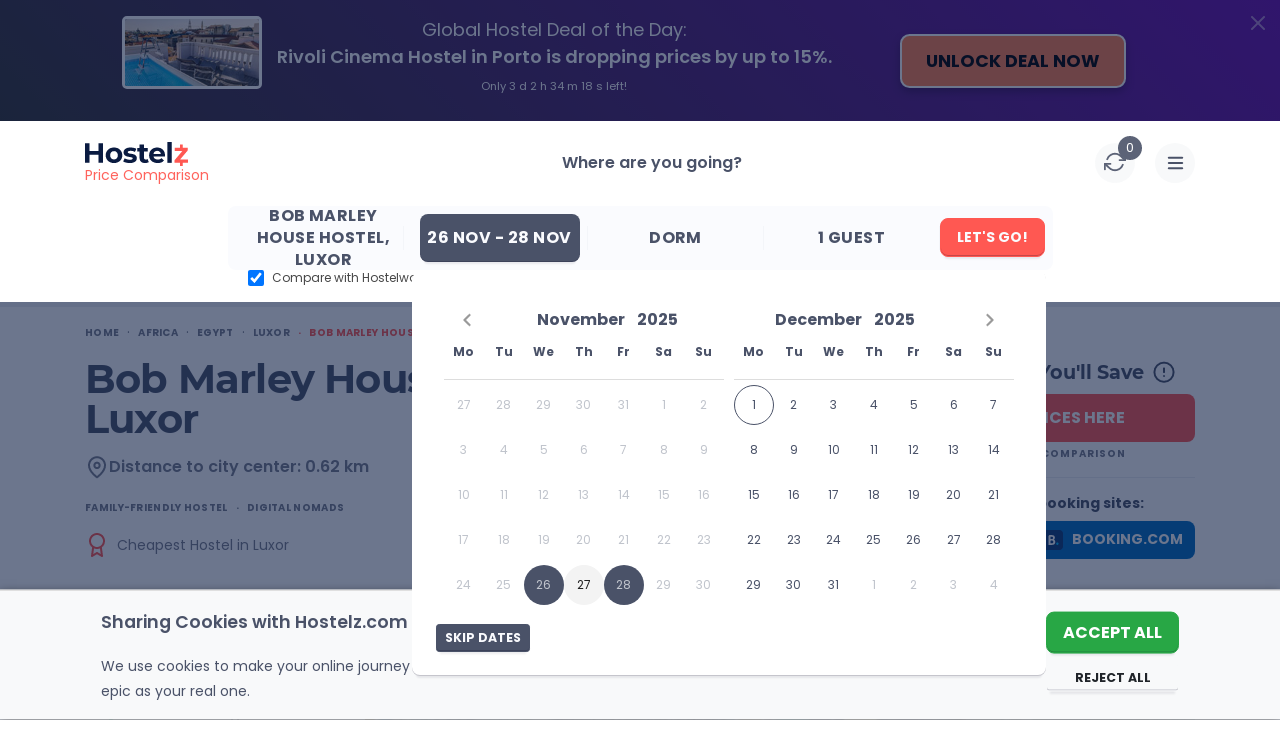

--- FILE ---
content_type: text/html; charset=UTF-8
request_url: https://www.hostelz.com/hostel/102554-Bob-Marley-House-Hostel
body_size: 184207
content:
<!DOCTYPE html>
<html lang="en">
<head>
    <meta charset="utf-8">
    <meta name="viewport" content="width=device-width, initial-scale=1">

    
    <link id="favicon" rel="shortcut icon" href="/favicon.ico">
    <link id="favicon32" rel="icon" type="image/png" sizes="32x32" href="/favicon-32x32.png">
    <link id="favicon16" rel="icon" type="image/png" sizes="16x16" href="/favicon-16x16.png">
    <link id="appleTouch120" rel="apple-touch-icon" sizes="120x120" href="/apple-icon-120x120.png"> 
    <link id="appleTouch152" rel="apple-touch-icon" sizes="152x152" href="/apple-icon-152x152.png">
    <link id="appleTouch180" rel="apple-touch-icon" sizes="180x180" href="/apple-touch-icon.png">
    <link id="maskIcon" rel="mask-icon" href="/safari-pinned-tab.svg" color="#ff6059">

    <meta name="apple-mobile-web-app-title" content="Hostelz">
    <meta name="application-name" content="Hostelz">
    <meta name="msapplication-TileColor" content="#ff6059">
    <meta name="theme-color" content="#ffffff">

            <!-- Google Tag Manager -->
        <script>(function(w,d,s,l,i){w[l]=w[l]||[];w[l].push({'gtm.start':
                        new Date().getTime(),event:'gtm.js'});var f=d.getElementsByTagName(s)[0],
                    j=d.createElement(s),dl=l!='dataLayer'?'&l='+l:'';j.async=true;j.src=
                    'https://www.googletagmanager.com/gtm.js?id='+i+dl;f.parentNode.insertBefore(j,f);
            })(window,document,'script','dataLayer','GTM-PRVM5HX');</script>
        <!-- End Google Tag Manager -->
    
    <script type="text/javascript">const Ziggy={"url":"https:\/\/www.hostelz.com","port":null,"defaults":{},"routes":{"images":{"uri":"images\/{path}","methods":["GET","HEAD"],"wheres":{"path":".*"},"parameters":["path"]},"searchAutocomplete":{"uri":"search-autocomplete","methods":["GET","HEAD"]},"track-filter-usage":{"uri":"track-filter-usage","methods":["POST"],"domain":"www.hostelz.com"},"home":{"uri":"\/","methods":["GET","POST","HEAD"],"domain":"www.hostelz.com"},"allContinents":{"uri":"hostels-in","methods":["GET","HEAD"],"domain":"www.hostelz.com"},"cityMarkerPoints":{"uri":"city-marker","methods":["GET","HEAD"],"domain":"www.hostelz.com"},"comparison":{"uri":"compare","methods":["GET","HEAD"],"domain":"www.hostelz.com"},"articles":{"uri":"articles\/{slug?}","methods":["GET","HEAD"],"domain":"www.hostelz.com","parameters":["slug"]},"howCompareHostelPrices":{"uri":"how-to-compare-hostel-prices-hostelz","methods":["GET","HEAD"],"domain":"www.hostelz.com"},"comparingOTAs":{"uri":"hostelworld-vs-booking-vs-hostelz-best-hostel-website-comparison","methods":["GET","HEAD"],"domain":"www.hostelz.com"},"comparingTravelInsurances":{"uri":"safetywing-vs-heymondo-best-travel-insurance-comparison","methods":["GET","HEAD"],"domain":"www.hostelz.com"},"contact-us":{"uri":"contact\/{reason?}\/{contactType?}","methods":["GET","HEAD"],"domain":"www.hostelz.com","parameters":["reason","contactType"]},"wishlist:index":{"uri":"wishlists","methods":["GET","HEAD"],"domain":"www.hostelz.com"},"loginShow":{"uri":"login","methods":["GET","HEAD"],"domain":"www.hostelz.com"},"loginCreate":{"uri":"login","methods":["POST"],"domain":"www.hostelz.com"},"logout":{"uri":"logout","methods":["GET","HEAD"],"domain":"www.hostelz.com"},"signupShow":{"uri":"signup","methods":["GET","HEAD"],"domain":"www.hostelz.com"},"signupSendEmail":{"uri":"signup","methods":["POST"],"domain":"www.hostelz.com"},"signupHandleEmailVerification":{"uri":"signup\/emailVerification\/{emailVerificationToken}","methods":["POST"],"domain":"www.hostelz.com","parameters":["emailVerificationToken"]},"listingCorrection":{"uri":"listing-correction\/{listingID}","methods":["GET","HEAD","POST","PUT","PATCH","DELETE","OPTIONS"],"domain":"www.hostelz.com","parameters":["listingID"]},"submitRating":{"uri":"submit-rating\/{listing}","methods":["POST"],"domain":"www.hostelz.com","parameters":["listing"],"bindings":{"listing":"id"}},"verifyRatingCreate":{"uri":"verify-rating\/{rating}","methods":["POST"],"domain":"www.hostelz.com","parameters":["rating"],"bindings":{"rating":"id"}},"afterBookingRatingCreate":{"uri":"booking-rating\/{booking}\/{verificationCode}","methods":["POST"],"domain":"www.hostelz.com","parameters":["booking","verificationCode"],"bindings":{"booking":"id"}},"submitNewListing":{"uri":"new-listing","methods":["GET","HEAD","POST","PUT","PATCH","DELETE","OPTIONS"],"domain":"secure.hostelz.com"},"user:menu":{"uri":"user","methods":["GET","HEAD","POST","PUT","PATCH","DELETE","OPTIONS"],"domain":"secure.hostelz.com"},"user:settings":{"uri":"user\/settings\/{userAction}","methods":["GET","HEAD","POST","PUT","PATCH","DELETE","OPTIONS"],"domain":"secure.hostelz.com","parameters":["userAction"]},"change-language":{"uri":"lang\/{langCode}","methods":["GET","HEAD"],"parameters":["langCode"]}}};!function(t,r){"object"==typeof exports&&"undefined"!=typeof module?module.exports=r():"function"==typeof define&&define.amd?define(r):(t||self).route=r()}(this,function(){function t(t,r){for(var n=0;n<r.length;n++){var e=r[n];e.enumerable=e.enumerable||!1,e.configurable=!0,"value"in e&&(e.writable=!0),Object.defineProperty(t,u(e.key),e)}}function r(r,n,e){return n&&t(r.prototype,n),e&&t(r,e),Object.defineProperty(r,"prototype",{writable:!1}),r}function n(){return n=Object.assign?Object.assign.bind():function(t){for(var r=1;r<arguments.length;r++){var n=arguments[r];for(var e in n)({}).hasOwnProperty.call(n,e)&&(t[e]=n[e])}return t},n.apply(null,arguments)}function e(t){return e=Object.setPrototypeOf?Object.getPrototypeOf.bind():function(t){return t.__proto__||Object.getPrototypeOf(t)},e(t)}function o(){try{var t=!Boolean.prototype.valueOf.call(Reflect.construct(Boolean,[],function(){}))}catch(t){}return(o=function(){return!!t})()}function i(t,r){return i=Object.setPrototypeOf?Object.setPrototypeOf.bind():function(t,r){return t.__proto__=r,t},i(t,r)}function u(t){var r=function(t){if("object"!=typeof t||!t)return t;var r=t[Symbol.toPrimitive];if(void 0!==r){var n=r.call(t,"string");if("object"!=typeof n)return n;throw new TypeError("@@toPrimitive must return a primitive value.")}return String(t)}(t);return"symbol"==typeof r?r:r+""}function f(t){var r="function"==typeof Map?new Map:void 0;return f=function(t){if(null===t||!function(t){try{return-1!==Function.toString.call(t).indexOf("[native code]")}catch(r){return"function"==typeof t}}(t))return t;if("function"!=typeof t)throw new TypeError("Super expression must either be null or a function");if(void 0!==r){if(r.has(t))return r.get(t);r.set(t,n)}function n(){return function(t,r,n){if(o())return Reflect.construct.apply(null,arguments);var e=[null];e.push.apply(e,r);var u=new(t.bind.apply(t,e));return n&&i(u,n.prototype),u}(t,arguments,e(this).constructor)}return n.prototype=Object.create(t.prototype,{constructor:{value:n,enumerable:!1,writable:!0,configurable:!0}}),i(n,t)},f(t)}var a=String.prototype.replace,c=/%20/g,l="RFC3986",s={default:l,formatters:{RFC1738:function(t){return a.call(t,c,"+")},RFC3986:function(t){return String(t)}},RFC1738:"RFC1738",RFC3986:l},v=Object.prototype.hasOwnProperty,p=Array.isArray,y=function(){for(var t=[],r=0;r<256;++r)t.push("%"+((r<16?"0":"")+r.toString(16)).toUpperCase());return t}(),d=function(t,r){for(var n=r&&r.plainObjects?Object.create(null):{},e=0;e<t.length;++e)void 0!==t[e]&&(n[e]=t[e]);return n},b={arrayToObject:d,assign:function(t,r){return Object.keys(r).reduce(function(t,n){return t[n]=r[n],t},t)},combine:function(t,r){return[].concat(t,r)},compact:function(t){for(var r=[{obj:{o:t},prop:"o"}],n=[],e=0;e<r.length;++e)for(var o=r[e],i=o.obj[o.prop],u=Object.keys(i),f=0;f<u.length;++f){var a=u[f],c=i[a];"object"==typeof c&&null!==c&&-1===n.indexOf(c)&&(r.push({obj:i,prop:a}),n.push(c))}return function(t){for(;t.length>1;){var r=t.pop(),n=r.obj[r.prop];if(p(n)){for(var e=[],o=0;o<n.length;++o)void 0!==n[o]&&e.push(n[o]);r.obj[r.prop]=e}}}(r),t},decode:function(t,r,n){var e=t.replace(/\+/g," ");if("iso-8859-1"===n)return e.replace(/%[0-9a-f]{2}/gi,unescape);try{return decodeURIComponent(e)}catch(t){return e}},encode:function(t,r,n,e,o){if(0===t.length)return t;var i=t;if("symbol"==typeof t?i=Symbol.prototype.toString.call(t):"string"!=typeof t&&(i=String(t)),"iso-8859-1"===n)return escape(i).replace(/%u[0-9a-f]{4}/gi,function(t){return"%26%23"+parseInt(t.slice(2),16)+"%3B"});for(var u="",f=0;f<i.length;++f){var a=i.charCodeAt(f);45===a||46===a||95===a||126===a||a>=48&&a<=57||a>=65&&a<=90||a>=97&&a<=122||o===s.RFC1738&&(40===a||41===a)?u+=i.charAt(f):a<128?u+=y[a]:a<2048?u+=y[192|a>>6]+y[128|63&a]:a<55296||a>=57344?u+=y[224|a>>12]+y[128|a>>6&63]+y[128|63&a]:(a=65536+((1023&a)<<10|1023&i.charCodeAt(f+=1)),u+=y[240|a>>18]+y[128|a>>12&63]+y[128|a>>6&63]+y[128|63&a])}return u},isBuffer:function(t){return!(!t||"object"!=typeof t||!(t.constructor&&t.constructor.isBuffer&&t.constructor.isBuffer(t)))},isRegExp:function(t){return"[object RegExp]"===Object.prototype.toString.call(t)},maybeMap:function(t,r){if(p(t)){for(var n=[],e=0;e<t.length;e+=1)n.push(r(t[e]));return n}return r(t)},merge:function t(r,n,e){if(!n)return r;if("object"!=typeof n){if(p(r))r.push(n);else{if(!r||"object"!=typeof r)return[r,n];(e&&(e.plainObjects||e.allowPrototypes)||!v.call(Object.prototype,n))&&(r[n]=!0)}return r}if(!r||"object"!=typeof r)return[r].concat(n);var o=r;return p(r)&&!p(n)&&(o=d(r,e)),p(r)&&p(n)?(n.forEach(function(n,o){if(v.call(r,o)){var i=r[o];i&&"object"==typeof i&&n&&"object"==typeof n?r[o]=t(i,n,e):r.push(n)}else r[o]=n}),r):Object.keys(n).reduce(function(r,o){var i=n[o];return r[o]=v.call(r,o)?t(r[o],i,e):i,r},o)}},h=Object.prototype.hasOwnProperty,g={brackets:function(t){return t+"[]"},comma:"comma",indices:function(t,r){return t+"["+r+"]"},repeat:function(t){return t}},m=Array.isArray,j=String.prototype.split,w=Array.prototype.push,O=function(t,r){w.apply(t,m(r)?r:[r])},E=Date.prototype.toISOString,R=s.default,S={addQueryPrefix:!1,allowDots:!1,charset:"utf-8",charsetSentinel:!1,delimiter:"&",encode:!0,encoder:b.encode,encodeValuesOnly:!1,format:R,formatter:s.formatters[R],indices:!1,serializeDate:function(t){return E.call(t)},skipNulls:!1,strictNullHandling:!1},k=function t(r,n,e,o,i,u,f,a,c,l,s,v,p,y){var d,h=r;if("function"==typeof f?h=f(n,h):h instanceof Date?h=l(h):"comma"===e&&m(h)&&(h=b.maybeMap(h,function(t){return t instanceof Date?l(t):t})),null===h){if(o)return u&&!p?u(n,S.encoder,y,"key",s):n;h=""}if("string"==typeof(d=h)||"number"==typeof d||"boolean"==typeof d||"symbol"==typeof d||"bigint"==typeof d||b.isBuffer(h)){if(u){var g=p?n:u(n,S.encoder,y,"key",s);if("comma"===e&&p){for(var w=j.call(String(h),","),E="",R=0;R<w.length;++R)E+=(0===R?"":",")+v(u(w[R],S.encoder,y,"value",s));return[v(g)+"="+E]}return[v(g)+"="+v(u(h,S.encoder,y,"value",s))]}return[v(n)+"="+v(String(h))]}var k,T=[];if(void 0===h)return T;if("comma"===e&&m(h))k=[{value:h.length>0?h.join(",")||null:void 0}];else if(m(f))k=f;else{var $=Object.keys(h);k=a?$.sort(a):$}for(var x=0;x<k.length;++x){var N=k[x],C="object"==typeof N&&void 0!==N.value?N.value:h[N];if(!i||null!==C){var A=m(h)?"function"==typeof e?e(n,N):n:n+(c?"."+N:"["+N+"]");O(T,t(C,A,e,o,i,u,f,a,c,l,s,v,p,y))}}return T},T=Object.prototype.hasOwnProperty,$=Array.isArray,x={allowDots:!1,allowPrototypes:!1,arrayLimit:20,charset:"utf-8",charsetSentinel:!1,comma:!1,decoder:b.decode,delimiter:"&",depth:5,ignoreQueryPrefix:!1,interpretNumericEntities:!1,parameterLimit:1e3,parseArrays:!0,plainObjects:!1,strictNullHandling:!1},N=function(t){return t.replace(/&#(\d+);/g,function(t,r){return String.fromCharCode(parseInt(r,10))})},C=function(t,r){return t&&"string"==typeof t&&r.comma&&t.indexOf(",")>-1?t.split(","):t},A=function(t,r,n,e){if(t){var o=n.allowDots?t.replace(/\.([^.[]+)/g,"[$1]"):t,i=/(\[[^[\]]*])/g,u=n.depth>0&&/(\[[^[\]]*])/.exec(o),f=u?o.slice(0,u.index):o,a=[];if(f){if(!n.plainObjects&&T.call(Object.prototype,f)&&!n.allowPrototypes)return;a.push(f)}for(var c=0;n.depth>0&&null!==(u=i.exec(o))&&c<n.depth;){if(c+=1,!n.plainObjects&&T.call(Object.prototype,u[1].slice(1,-1))&&!n.allowPrototypes)return;a.push(u[1])}return u&&a.push("["+o.slice(u.index)+"]"),function(t,r,n,e){for(var o=e?r:C(r,n),i=t.length-1;i>=0;--i){var u,f=t[i];if("[]"===f&&n.parseArrays)u=[].concat(o);else{u=n.plainObjects?Object.create(null):{};var a="["===f.charAt(0)&&"]"===f.charAt(f.length-1)?f.slice(1,-1):f,c=parseInt(a,10);n.parseArrays||""!==a?!isNaN(c)&&f!==a&&String(c)===a&&c>=0&&n.parseArrays&&c<=n.arrayLimit?(u=[])[c]=o:"__proto__"!==a&&(u[a]=o):u={0:o}}o=u}return o}(a,r,n,e)}},D=function(t,r){var n=function(t){if(!t)return x;if(null!=t.decoder&&"function"!=typeof t.decoder)throw new TypeError("Decoder has to be a function.");if(void 0!==t.charset&&"utf-8"!==t.charset&&"iso-8859-1"!==t.charset)throw new TypeError("The charset option must be either utf-8, iso-8859-1, or undefined");return{allowDots:void 0===t.allowDots?x.allowDots:!!t.allowDots,allowPrototypes:"boolean"==typeof t.allowPrototypes?t.allowPrototypes:x.allowPrototypes,arrayLimit:"number"==typeof t.arrayLimit?t.arrayLimit:x.arrayLimit,charset:void 0===t.charset?x.charset:t.charset,charsetSentinel:"boolean"==typeof t.charsetSentinel?t.charsetSentinel:x.charsetSentinel,comma:"boolean"==typeof t.comma?t.comma:x.comma,decoder:"function"==typeof t.decoder?t.decoder:x.decoder,delimiter:"string"==typeof t.delimiter||b.isRegExp(t.delimiter)?t.delimiter:x.delimiter,depth:"number"==typeof t.depth||!1===t.depth?+t.depth:x.depth,ignoreQueryPrefix:!0===t.ignoreQueryPrefix,interpretNumericEntities:"boolean"==typeof t.interpretNumericEntities?t.interpretNumericEntities:x.interpretNumericEntities,parameterLimit:"number"==typeof t.parameterLimit?t.parameterLimit:x.parameterLimit,parseArrays:!1!==t.parseArrays,plainObjects:"boolean"==typeof t.plainObjects?t.plainObjects:x.plainObjects,strictNullHandling:"boolean"==typeof t.strictNullHandling?t.strictNullHandling:x.strictNullHandling}}(r);if(""===t||null==t)return n.plainObjects?Object.create(null):{};for(var e="string"==typeof t?function(t,r){var n,e={},o=(r.ignoreQueryPrefix?t.replace(/^\?/,""):t).split(r.delimiter,Infinity===r.parameterLimit?void 0:r.parameterLimit),i=-1,u=r.charset;if(r.charsetSentinel)for(n=0;n<o.length;++n)0===o[n].indexOf("utf8=")&&("utf8=%E2%9C%93"===o[n]?u="utf-8":"utf8=%26%2310003%3B"===o[n]&&(u="iso-8859-1"),i=n,n=o.length);for(n=0;n<o.length;++n)if(n!==i){var f,a,c=o[n],l=c.indexOf("]="),s=-1===l?c.indexOf("="):l+1;-1===s?(f=r.decoder(c,x.decoder,u,"key"),a=r.strictNullHandling?null:""):(f=r.decoder(c.slice(0,s),x.decoder,u,"key"),a=b.maybeMap(C(c.slice(s+1),r),function(t){return r.decoder(t,x.decoder,u,"value")})),a&&r.interpretNumericEntities&&"iso-8859-1"===u&&(a=N(a)),c.indexOf("[]=")>-1&&(a=$(a)?[a]:a),e[f]=T.call(e,f)?b.combine(e[f],a):a}return e}(t,n):t,o=n.plainObjects?Object.create(null):{},i=Object.keys(e),u=0;u<i.length;++u){var f=i[u],a=A(f,e[f],n,"string"==typeof t);o=b.merge(o,a,n)}return b.compact(o)},P=/*#__PURE__*/function(){function t(t,r,n){var e,o;this.name=t,this.definition=r,this.bindings=null!=(e=r.bindings)?e:{},this.wheres=null!=(o=r.wheres)?o:{},this.config=n}var n=t.prototype;return n.matchesUrl=function(t){var r,n=this;if(!this.definition.methods.includes("GET"))return!1;var e=this.template.replace(/[.*+$()[\]]/g,"\\$&").replace(/(\/?){([^}?]*)(\??)}/g,function(t,r,e,o){var i,u="(?<"+e+">"+((null==(i=n.wheres[e])?void 0:i.replace(/(^\^)|(\$$)/g,""))||"[^/?]+")+")";return o?"("+r+u+")?":""+r+u}).replace(/^\w+:\/\//,""),o=t.replace(/^\w+:\/\//,"").split("?"),i=o[0],u=o[1],f=null!=(r=new RegExp("^"+e+"/?$").exec(i))?r:new RegExp("^"+e+"/?$").exec(decodeURI(i));if(f){for(var a in f.groups)f.groups[a]="string"==typeof f.groups[a]?decodeURIComponent(f.groups[a]):f.groups[a];return{params:f.groups,query:D(u)}}return!1},n.compile=function(t){var r=this;return this.parameterSegments.length?this.template.replace(/{([^}?]+)(\??)}/g,function(n,e,o){var i,u;if(!o&&[null,void 0].includes(t[e]))throw new Error("Ziggy error: '"+e+"' parameter is required for route '"+r.name+"'.");if(r.wheres[e]&&!new RegExp("^"+(o?"("+r.wheres[e]+")?":r.wheres[e])+"$").test(null!=(u=t[e])?u:""))throw new Error("Ziggy error: '"+e+"' parameter '"+t[e]+"' does not match required format '"+r.wheres[e]+"' for route '"+r.name+"'.");return encodeURI(null!=(i=t[e])?i:"").replace(/%7C/g,"|").replace(/%25/g,"%").replace(/\$/g,"%24")}).replace(this.config.absolute?/(\.[^/]+?)(\/\/)/:/(^)(\/\/)/,"$1/").replace(/\/+$/,""):this.template},r(t,[{key:"template",get:function(){var t=(this.origin+"/"+this.definition.uri).replace(/\/+$/,"");return""===t?"/":t}},{key:"origin",get:function(){return this.config.absolute?this.definition.domain?""+this.config.url.match(/^\w+:\/\//)[0]+this.definition.domain+(this.config.port?":"+this.config.port:""):this.config.url:""}},{key:"parameterSegments",get:function(){var t,r;return null!=(t=null==(r=this.template.match(/{[^}?]+\??}/g))?void 0:r.map(function(t){return{name:t.replace(/{|\??}/g,""),required:!/\?}$/.test(t)}}))?t:[]}}])}(),F=/*#__PURE__*/function(t){function e(r,e,o,i){var u;if(void 0===o&&(o=!0),(u=t.call(this)||this).t=null!=i?i:"undefined"!=typeof Ziggy?Ziggy:null==globalThis?void 0:globalThis.Ziggy,u.t=n({},u.t,{absolute:o}),r){if(!u.t.routes[r])throw new Error("Ziggy error: route '"+r+"' is not in the route list.");u.i=new P(r,u.t.routes[r],u.t),u.u=u.l(e)}return u}var o,u;u=t,(o=e).prototype=Object.create(u.prototype),o.prototype.constructor=o,i(o,u);var f=e.prototype;return f.toString=function(){var t=this,r=Object.keys(this.u).filter(function(r){return!t.i.parameterSegments.some(function(t){return t.name===r})}).filter(function(t){return"_query"!==t}).reduce(function(r,e){var o;return n({},r,((o={})[e]=t.u[e],o))},{});return this.i.compile(this.u)+function(t,r){var n,e=t,o=function(t){if(!t)return S;if(null!=t.encoder&&"function"!=typeof t.encoder)throw new TypeError("Encoder has to be a function.");var r=t.charset||S.charset;if(void 0!==t.charset&&"utf-8"!==t.charset&&"iso-8859-1"!==t.charset)throw new TypeError("The charset option must be either utf-8, iso-8859-1, or undefined");var n=s.default;if(void 0!==t.format){if(!h.call(s.formatters,t.format))throw new TypeError("Unknown format option provided.");n=t.format}var e=s.formatters[n],o=S.filter;return("function"==typeof t.filter||m(t.filter))&&(o=t.filter),{addQueryPrefix:"boolean"==typeof t.addQueryPrefix?t.addQueryPrefix:S.addQueryPrefix,allowDots:void 0===t.allowDots?S.allowDots:!!t.allowDots,charset:r,charsetSentinel:"boolean"==typeof t.charsetSentinel?t.charsetSentinel:S.charsetSentinel,delimiter:void 0===t.delimiter?S.delimiter:t.delimiter,encode:"boolean"==typeof t.encode?t.encode:S.encode,encoder:"function"==typeof t.encoder?t.encoder:S.encoder,encodeValuesOnly:"boolean"==typeof t.encodeValuesOnly?t.encodeValuesOnly:S.encodeValuesOnly,filter:o,format:n,formatter:e,serializeDate:"function"==typeof t.serializeDate?t.serializeDate:S.serializeDate,skipNulls:"boolean"==typeof t.skipNulls?t.skipNulls:S.skipNulls,sort:"function"==typeof t.sort?t.sort:null,strictNullHandling:"boolean"==typeof t.strictNullHandling?t.strictNullHandling:S.strictNullHandling}}(r);"function"==typeof o.filter?e=(0,o.filter)("",e):m(o.filter)&&(n=o.filter);var i=[];if("object"!=typeof e||null===e)return"";var u=g[r&&r.arrayFormat in g?r.arrayFormat:r&&"indices"in r?r.indices?"indices":"repeat":"indices"];n||(n=Object.keys(e)),o.sort&&n.sort(o.sort);for(var f=0;f<n.length;++f){var a=n[f];o.skipNulls&&null===e[a]||O(i,k(e[a],a,u,o.strictNullHandling,o.skipNulls,o.encode?o.encoder:null,o.filter,o.sort,o.allowDots,o.serializeDate,o.format,o.formatter,o.encodeValuesOnly,o.charset))}var c=i.join(o.delimiter),l=!0===o.addQueryPrefix?"?":"";return o.charsetSentinel&&(l+="iso-8859-1"===o.charset?"utf8=%26%2310003%3B&":"utf8=%E2%9C%93&"),c.length>0?l+c:""}(n({},r,this.u._query),{addQueryPrefix:!0,arrayFormat:"indices",encodeValuesOnly:!0,skipNulls:!0,encoder:function(t,r){return"boolean"==typeof t?Number(t):r(t)}})},f.v=function(t){var r=this;t?this.t.absolute&&t.startsWith("/")&&(t=this.p().host+t):t=this.h();var e={},o=Object.entries(this.t.routes).find(function(n){return e=new P(n[0],n[1],r.t).matchesUrl(t)})||[void 0,void 0];return n({name:o[0]},e,{route:o[1]})},f.h=function(){var t=this.p(),r=t.pathname,n=t.search;return(this.t.absolute?t.host+r:r.replace(this.t.url.replace(/^\w*:\/\/[^/]+/,""),"").replace(/^\/+/,"/"))+n},f.current=function(t,r){var e=this.v(),o=e.name,i=e.params,u=e.query,f=e.route;if(!t)return o;var a=new RegExp("^"+t.replace(/\./g,"\\.").replace(/\*/g,".*")+"$").test(o);if([null,void 0].includes(r)||!a)return a;var c=new P(o,f,this.t);r=this.l(r,c);var l=n({},i,u);if(Object.values(r).every(function(t){return!t})&&!Object.values(l).some(function(t){return void 0!==t}))return!0;var s=function(t,r){return Object.entries(t).every(function(t){var n=t[0],e=t[1];return Array.isArray(e)&&Array.isArray(r[n])?e.every(function(t){return r[n].includes(t)}):"object"==typeof e&&"object"==typeof r[n]&&null!==e&&null!==r[n]?s(e,r[n]):r[n]==e})};return s(r,l)},f.p=function(){var t,r,n,e,o,i,u="undefined"!=typeof window?window.location:{},f=u.host,a=u.pathname,c=u.search;return{host:null!=(t=null==(r=this.t.location)?void 0:r.host)?t:void 0===f?"":f,pathname:null!=(n=null==(e=this.t.location)?void 0:e.pathname)?n:void 0===a?"":a,search:null!=(o=null==(i=this.t.location)?void 0:i.search)?o:void 0===c?"":c}},f.has=function(t){return this.t.routes.hasOwnProperty(t)},f.l=function(t,r){var e=this;void 0===t&&(t={}),void 0===r&&(r=this.i),null!=t||(t={}),t=["string","number"].includes(typeof t)?[t]:t;var o=r.parameterSegments.filter(function(t){return!e.t.defaults[t.name]});if(Array.isArray(t))t=t.reduce(function(t,r,e){var i,u;return n({},t,o[e]?((i={})[o[e].name]=r,i):"object"==typeof r?r:((u={})[r]="",u))},{});else if(1===o.length&&!t[o[0].name]&&(t.hasOwnProperty(Object.values(r.bindings)[0])||t.hasOwnProperty("id"))){var i;(i={})[o[0].name]=t,t=i}return n({},this.m(r),this.j(t,r))},f.m=function(t){var r=this;return t.parameterSegments.filter(function(t){return r.t.defaults[t.name]}).reduce(function(t,e,o){var i,u=e.name;return n({},t,((i={})[u]=r.t.defaults[u],i))},{})},f.j=function(t,r){var e=r.bindings,o=r.parameterSegments;return Object.entries(t).reduce(function(t,r){var i,u,f=r[0],a=r[1];if(!a||"object"!=typeof a||Array.isArray(a)||!o.some(function(t){return t.name===f}))return n({},t,((u={})[f]=a,u));if(!a.hasOwnProperty(e[f])){if(!a.hasOwnProperty("id"))throw new Error("Ziggy error: object passed as '"+f+"' parameter is missing route model binding key '"+e[f]+"'.");e[f]="id"}return n({},t,((i={})[f]=a[e[f]],i))},{})},f.valueOf=function(){return this.toString()},r(e,[{key:"params",get:function(){var t=this.v();return n({},t.params,t.query)}},{key:"routeParams",get:function(){return this.v().params}},{key:"queryParams",get:function(){return this.v().query}}])}(/*#__PURE__*/f(String));return function(t,r,n,e){var o=new F(t,r,n,e);return t?o.toString():o}});
</script>    <link rel="preload" as="style" href="https://www.hostelz.com/build/assets/TheHeader-MxTHiVH5.css" /><link rel="preload" as="style" href="https://www.hostelz.com/build/assets/_colors-DS-Ro8N_.css" /><link rel="preload" as="style" href="https://www.hostelz.com/build/assets/TheBreadcrumbs-ChsETfCG.css" /><link rel="preload" as="style" href="https://www.hostelz.com/build/assets/ListingTop-DN4QoiiC.css" /><link rel="preload" as="style" href="https://www.hostelz.com/build/assets/swiper-Be9b3THL.css" /><link rel="preload" as="style" href="https://www.hostelz.com/build/assets/ListingBottom-Codim2kh.css" /><link rel="preload" as="style" href="https://www.hostelz.com/build/assets/ListingTabs-DKqCbMB9.css" /><link rel="preload" as="style" href="https://www.hostelz.com/build/assets/FacilitiesAndAmenitiesTab-CN_cn-qs.css" /><link rel="preload" as="style" href="https://www.hostelz.com/build/assets/ReviewsTab-DEh9B1v5.css" /><link rel="preload" as="style" href="https://www.hostelz.com/build/assets/DescriptionTab-CozU6e3O.css" /><link rel="preload" as="style" href="https://www.hostelz.com/build/assets/MapTab-2ea92N4o.css" /><link rel="preload" as="style" href="https://www.hostelz.com/build/assets/ComparePricesTab-DphsgfE9.css" /><link rel="preload" as="style" href="https://www.hostelz.com/build/assets/TheToast-BI-QdxsW.css" /><link rel="preload" as="style" href="https://www.hostelz.com/build/assets/BannerSignup-DSgTIUq3.css" /><link rel="preload" as="style" href="https://www.hostelz.com/build/assets/SearchCounter-BqsUgSdC.css" /><link rel="preload" as="style" href="https://www.hostelz.com/build/assets/AutocompleteSuggestions-31rpHZhc.css" /><link rel="preload" as="style" href="https://www.hostelz.com/build/assets/AgeRangesSelect-woI6Az6Y.css" /><link rel="preload" as="style" href="https://www.hostelz.com/build/assets/AppModal-BROiuhod.css" /><link rel="preload" as="style" href="https://www.hostelz.com/build/assets/ListingSwiper-BSy5h_pk.css" /><link rel="preload" as="style" href="https://www.hostelz.com/build/assets/pagination-BcomKzf1.css" /><link rel="preload" as="style" href="https://www.hostelz.com/build/assets/ListingModalContent-DdyYZgt_.css" /><link rel="preload" as="style" href="https://www.hostelz.com/build/assets/ReviewItem-DJLUGNAd.css" /><link rel="preload" as="style" href="https://www.hostelz.com/build/assets/ListingList-B84U-G6E.css" /><link rel="preload" as="style" href="https://www.hostelz.com/build/assets/ComparisonIcon-cdbkDWhG.css" /><link rel="preload" as="style" href="https://www.hostelz.com/build/assets/TwoFieldsLoginModalContent-D_8EIFl3.css" /><link rel="preload" as="style" href="https://www.hostelz.com/build/assets/TwoFieldsLoginForm-DQEwqzoj.css" /><link rel="preload" as="style" href="https://www.hostelz.com/build/assets/TheTooltip-DJ9vgXtf.css" /><link rel="preload" as="style" href="https://www.hostelz.com/build/assets/SpecialGuides-Bjmc0Gjj.css" /><link rel="preload" as="style" href="https://www.hostelz.com/build/assets/ToggleSection-DLB_ru9E.css" /><link rel="preload" as="style" href="https://www.hostelz.com/build/assets/ToggleElement-8ERQUPOr.css" /><link rel="preload" as="style" href="https://www.hostelz.com/build/assets/SignupSidebar-zJBt-5-g.css" /><link rel="preload" as="style" href="https://www.hostelz.com/build/assets/HiddenGemz-BopOST08.css" /><link rel="preload" as="style" href="https://www.hostelz.com/build/assets/TheImageWebpThumb-D0TLM8M3.css" /><link rel="preload" as="style" href="https://www.hostelz.com/build/assets/OneFieldSignUpForm-BGS4hoQm.css" /><link rel="preload" as="style" href="https://www.hostelz.com/build/assets/RatingReviews-BSdSwxP_.css" /><link rel="preload" as="style" href="https://www.hostelz.com/build/assets/DescriptionTabModalContent-mtNzx1SI.css" /><link rel="preload" as="style" href="https://www.hostelz.com/build/assets/ComparePriceCard-zDsJIc5D.css" /><link rel="preload" as="style" href="https://www.hostelz.com/build/assets/HostelsListItemSlider-K6ipR1D8.css" /><link rel="preload" as="style" href="https://www.hostelz.com/build/assets/TheLoading-BV6yi4u8.css" /><link rel="preload" as="style" href="https://www.hostelz.com/build/assets/MaxNightBanner-BRQaerBO.css" /><link rel="modulepreload" as="script" href="https://www.hostelz.com/build/assets/app-Dtsnl9HZ.js" /><link rel="modulepreload" as="script" href="https://www.hostelz.com/build/assets/TheListing-C0bVhfgs.js" /><link rel="modulepreload" as="script" href="https://www.hostelz.com/build/assets/TheHeader-ByMYwcZh.js" /><link rel="modulepreload" as="script" href="https://www.hostelz.com/build/assets/TheBreadcrumbs-DMFlnHcw.js" /><link rel="modulepreload" as="script" href="https://www.hostelz.com/build/assets/ListingTop-CUNGC_8u.js" /><link rel="modulepreload" as="script" href="https://www.hostelz.com/build/assets/ListingBottom-CJGIEcr-.js" /><link rel="modulepreload" as="script" href="https://www.hostelz.com/build/assets/ListingTabs-GRyGtp4j.js" /><link rel="modulepreload" as="script" href="https://www.hostelz.com/build/assets/FacilitiesAndAmenitiesTab-CqiPPd1Z.js" /><link rel="modulepreload" as="script" href="https://www.hostelz.com/build/assets/listingTabsLogic-C1vGjgxT.js" /><link rel="modulepreload" as="script" href="https://www.hostelz.com/build/assets/header-UYU__DAF.js" /><link rel="modulepreload" as="script" href="https://www.hostelz.com/build/assets/ReviewsTab-CjOFKoO2.js" /><link rel="modulepreload" as="script" href="https://www.hostelz.com/build/assets/DescriptionTab-hxSeNBoS.js" /><link rel="modulepreload" as="script" href="https://www.hostelz.com/build/assets/MapTab-BZs5jw2e.js" /><link rel="modulepreload" as="script" href="https://www.hostelz.com/build/assets/map-DSRUf81w.js" /><link rel="modulepreload" as="script" href="https://www.hostelz.com/build/assets/ComparePricesTab-DSk5SF_v.js" /><link rel="modulepreload" as="script" href="https://www.hostelz.com/build/assets/authorization-BNELdkfp.js" /><link rel="modulepreload" as="script" href="https://www.hostelz.com/build/assets/toastLogic-ClOV7wrx.js" /><link rel="modulepreload" as="script" href="https://www.hostelz.com/build/assets/PageEditLink.vue_vue_type_script_setup_true_lang-D5axhER1.js" /><link rel="modulepreload" as="script" href="https://www.hostelz.com/build/assets/listingTabs-D5586jvp.js" /><link rel="modulepreload" as="script" href="https://www.hostelz.com/build/assets/TheToast-CpFyGspQ.js" /><link rel="modulepreload" as="script" href="https://www.hostelz.com/build/assets/use-currency-BnX8Yo6b.js" /><link rel="modulepreload" as="script" href="https://www.hostelz.com/build/assets/index-DhPjyaaf.js" /><link rel="modulepreload" as="script" href="https://www.hostelz.com/build/assets/bottomBarState-t4brypSZ.js" /><link rel="modulepreload" as="script" href="https://www.hostelz.com/build/assets/_plugin-vue_export-helper-DlAUqK2U.js" /><link rel="modulepreload" as="script" href="https://www.hostelz.com/build/assets/TheIcon.vue_vue_type_script_setup_true_lang-Bb0T6Ykt.js" /><link rel="modulepreload" as="script" href="https://www.hostelz.com/build/assets/BannerSignup.vue_vue_type_script_setup_true_lang-CQB_ILEX.js" /><link rel="modulepreload" as="script" href="https://www.hostelz.com/build/assets/TheSchema.vue_vue_type_script_setup_true_lang-DKe5vXam.js" /><link rel="modulepreload" as="script" href="https://www.hostelz.com/build/assets/index-Da9xscad.js" /><link rel="modulepreload" as="script" href="https://www.hostelz.com/build/assets/index-BuQKg9NA.js" /><link rel="modulepreload" as="script" href="https://www.hostelz.com/build/assets/use-comparison-p3FvPmIf.js" /><link rel="modulepreload" as="script" href="https://www.hostelz.com/build/assets/mobile-DzAD3WhY.js" /><link rel="modulepreload" as="script" href="https://www.hostelz.com/build/assets/Search-BgKbBEUA.js" /><link rel="modulepreload" as="script" href="https://www.hostelz.com/build/assets/HeaderSearchResultEmitType-BIyYOKDp.js" /><link rel="modulepreload" as="script" href="https://www.hostelz.com/build/assets/dayjs.min-fb4e-pdR.js" /><link rel="modulepreload" as="script" href="https://www.hostelz.com/build/assets/SearchCounter.vue_vue_type_script_setup_true_lang-CfCEeVzZ.js" /><link rel="modulepreload" as="script" href="https://www.hostelz.com/build/assets/browserInfo-B4v8kR5N.js" /><link rel="modulepreload" as="script" href="https://www.hostelz.com/build/assets/index-BZVrZekX.js" /><link rel="modulepreload" as="script" href="https://www.hostelz.com/build/assets/use-location-search-C8KvTjE0.js" /><link rel="modulepreload" as="script" href="https://www.hostelz.com/build/assets/use-listing-search-oa8aesWZ.js" /><link rel="modulepreload" as="script" href="https://www.hostelz.com/build/assets/Filters-CXFO4U-2.js" /><link rel="modulepreload" as="script" href="https://www.hostelz.com/build/assets/AutocompleteSuggestions-CgLrNFNC.js" /><link rel="modulepreload" as="script" href="https://www.hostelz.com/build/assets/AgeRangesSelect-CbSPwhh1.js" /><link rel="modulepreload" as="script" href="https://www.hostelz.com/build/assets/AppModal-Bzu8b-sc.js" /><link rel="modulepreload" as="script" href="https://www.hostelz.com/build/assets/searchPlaceByCriteria-aTXwSzqv.js" /><link rel="modulepreload" as="script" href="https://www.hostelz.com/build/assets/TheHeaderLogic-BEBQaWuD.js" /><link rel="modulepreload" as="script" href="https://www.hostelz.com/build/assets/use-esc-close-C4hrF62w.js" /><link rel="modulepreload" as="script" href="https://www.hostelz.com/build/assets/use-scroll-_-open-search-CIL4qAJ6.js" /><link rel="modulepreload" as="script" href="https://www.hostelz.com/build/assets/ListingSwiper-D4EpjGVo.js" /><link rel="modulepreload" as="script" href="https://www.hostelz.com/build/assets/swiper-vue-Dsyoe-Z-.js" /><link rel="modulepreload" as="script" href="https://www.hostelz.com/build/assets/pagination-CPUSrv82.js" /><link rel="modulepreload" as="script" href="https://www.hostelz.com/build/assets/ListingModalContent-DPgudF3J.js" /><link rel="modulepreload" as="script" href="https://www.hostelz.com/build/assets/ReviewItem-CklgI5Jq.js" /><link rel="modulepreload" as="script" href="https://www.hostelz.com/build/assets/ListingList-BuNoepc8.js" /><link rel="modulepreload" as="script" href="https://www.hostelz.com/build/assets/ListingListIcon.vue_vue_type_script_setup_true_lang-CiUKqm95.js" /><link rel="modulepreload" as="script" href="https://www.hostelz.com/build/assets/ComparisonIcon-BBVcsexJ.js" /><link rel="modulepreload" as="script" href="https://www.hostelz.com/build/assets/TwoFieldsLoginModalContent-u0CCrPv9.js" /><link rel="modulepreload" as="script" href="https://www.hostelz.com/build/assets/TwoFieldsLoginForm-Dt1QfLiK.js" /><link rel="modulepreload" as="script" href="https://www.hostelz.com/build/assets/TheTooltip-DCmqrzyA.js" /><link rel="modulepreload" as="script" href="https://www.hostelz.com/build/assets/utils-CE3ksX3A.js" /><link rel="modulepreload" as="script" href="https://www.hostelz.com/build/assets/SpecialGuides-CxettvOE.js" /><link rel="modulepreload" as="script" href="https://www.hostelz.com/build/assets/ToggleSection-C2aW8BJO.js" /><link rel="modulepreload" as="script" href="https://www.hostelz.com/build/assets/TheAccordionArrows.vue_vue_type_script_setup_true_lang-vp0hH7wS.js" /><link rel="modulepreload" as="script" href="https://www.hostelz.com/build/assets/ToggleElement-s-Yxb5L0.js" /><link rel="modulepreload" as="script" href="https://www.hostelz.com/build/assets/accordionItemsToggle-CnKbo3ff.js" /><link rel="modulepreload" as="script" href="https://www.hostelz.com/build/assets/SignupSidebar-7Wq9u-Cy.js" /><link rel="modulepreload" as="script" href="https://www.hostelz.com/build/assets/HiddenGemz-BBDsWgAW.js" /><link rel="modulepreload" as="script" href="https://www.hostelz.com/build/assets/TheImageWebpThumb-C_foQpvY.js" /><link rel="modulepreload" as="script" href="https://www.hostelz.com/build/assets/OneFieldSignUpForm-Jta1ZyQI.js" /><link rel="modulepreload" as="script" href="https://www.hostelz.com/build/assets/TheCityAds.vue_vue_type_script_setup_true_lang-CJNYdgyZ.js" /><link rel="modulepreload" as="script" href="https://www.hostelz.com/build/assets/RatingReviews-FD_8FnJi.js" /><link rel="modulepreload" as="script" href="https://www.hostelz.com/build/assets/DescriptionTabModalContent-DCFVnkA5.js" /><link rel="modulepreload" as="script" href="https://www.hostelz.com/build/assets/comparePriceLogic-CadMYOQa.js" /><link rel="modulepreload" as="script" href="https://www.hostelz.com/build/assets/ComparePriceCard-Cs01go2C.js" /><link rel="modulepreload" as="script" href="https://www.hostelz.com/build/assets/Providers-rLZ-4nsz.js" /><link rel="modulepreload" as="script" href="https://www.hostelz.com/build/assets/HostelsListItemSlider-mzWYdJD-.js" /><link rel="modulepreload" as="script" href="https://www.hostelz.com/build/assets/TheLoading-r2GM21WW.js" /><link rel="modulepreload" as="script" href="https://www.hostelz.com/build/assets/MaxNightBanner-CrDNHIrb.js" /><link rel="stylesheet" href="https://www.hostelz.com/build/assets/TheHeader-MxTHiVH5.css" data-navigate-track="reload" /><link rel="stylesheet" href="https://www.hostelz.com/build/assets/_colors-DS-Ro8N_.css" data-navigate-track="reload" /><link rel="stylesheet" href="https://www.hostelz.com/build/assets/TheBreadcrumbs-ChsETfCG.css" data-navigate-track="reload" /><link rel="stylesheet" href="https://www.hostelz.com/build/assets/ListingTop-DN4QoiiC.css" data-navigate-track="reload" /><link rel="stylesheet" href="https://www.hostelz.com/build/assets/swiper-Be9b3THL.css" data-navigate-track="reload" /><link rel="stylesheet" href="https://www.hostelz.com/build/assets/ListingBottom-Codim2kh.css" data-navigate-track="reload" /><link rel="stylesheet" href="https://www.hostelz.com/build/assets/ListingTabs-DKqCbMB9.css" data-navigate-track="reload" /><link rel="stylesheet" href="https://www.hostelz.com/build/assets/FacilitiesAndAmenitiesTab-CN_cn-qs.css" data-navigate-track="reload" /><link rel="stylesheet" href="https://www.hostelz.com/build/assets/ReviewsTab-DEh9B1v5.css" data-navigate-track="reload" /><link rel="stylesheet" href="https://www.hostelz.com/build/assets/DescriptionTab-CozU6e3O.css" data-navigate-track="reload" /><link rel="stylesheet" href="https://www.hostelz.com/build/assets/MapTab-2ea92N4o.css" data-navigate-track="reload" /><link rel="stylesheet" href="https://www.hostelz.com/build/assets/ComparePricesTab-DphsgfE9.css" data-navigate-track="reload" /><link rel="stylesheet" href="https://www.hostelz.com/build/assets/TheToast-BI-QdxsW.css" data-navigate-track="reload" /><link rel="stylesheet" href="https://www.hostelz.com/build/assets/BannerSignup-DSgTIUq3.css" data-navigate-track="reload" /><link rel="stylesheet" href="https://www.hostelz.com/build/assets/SearchCounter-BqsUgSdC.css" data-navigate-track="reload" /><link rel="stylesheet" href="https://www.hostelz.com/build/assets/AutocompleteSuggestions-31rpHZhc.css" data-navigate-track="reload" /><link rel="stylesheet" href="https://www.hostelz.com/build/assets/AgeRangesSelect-woI6Az6Y.css" data-navigate-track="reload" /><link rel="stylesheet" href="https://www.hostelz.com/build/assets/AppModal-BROiuhod.css" data-navigate-track="reload" /><link rel="stylesheet" href="https://www.hostelz.com/build/assets/ListingSwiper-BSy5h_pk.css" data-navigate-track="reload" /><link rel="stylesheet" href="https://www.hostelz.com/build/assets/pagination-BcomKzf1.css" data-navigate-track="reload" /><link rel="stylesheet" href="https://www.hostelz.com/build/assets/ListingModalContent-DdyYZgt_.css" data-navigate-track="reload" /><link rel="stylesheet" href="https://www.hostelz.com/build/assets/ReviewItem-DJLUGNAd.css" data-navigate-track="reload" /><link rel="stylesheet" href="https://www.hostelz.com/build/assets/ListingList-B84U-G6E.css" data-navigate-track="reload" /><link rel="stylesheet" href="https://www.hostelz.com/build/assets/ComparisonIcon-cdbkDWhG.css" data-navigate-track="reload" /><link rel="stylesheet" href="https://www.hostelz.com/build/assets/TwoFieldsLoginModalContent-D_8EIFl3.css" data-navigate-track="reload" /><link rel="stylesheet" href="https://www.hostelz.com/build/assets/TwoFieldsLoginForm-DQEwqzoj.css" data-navigate-track="reload" /><link rel="stylesheet" href="https://www.hostelz.com/build/assets/TheTooltip-DJ9vgXtf.css" data-navigate-track="reload" /><link rel="stylesheet" href="https://www.hostelz.com/build/assets/SpecialGuides-Bjmc0Gjj.css" data-navigate-track="reload" /><link rel="stylesheet" href="https://www.hostelz.com/build/assets/ToggleSection-DLB_ru9E.css" data-navigate-track="reload" /><link rel="stylesheet" href="https://www.hostelz.com/build/assets/ToggleElement-8ERQUPOr.css" data-navigate-track="reload" /><link rel="stylesheet" href="https://www.hostelz.com/build/assets/SignupSidebar-zJBt-5-g.css" data-navigate-track="reload" /><link rel="stylesheet" href="https://www.hostelz.com/build/assets/HiddenGemz-BopOST08.css" data-navigate-track="reload" /><link rel="stylesheet" href="https://www.hostelz.com/build/assets/TheImageWebpThumb-D0TLM8M3.css" data-navigate-track="reload" /><link rel="stylesheet" href="https://www.hostelz.com/build/assets/OneFieldSignUpForm-BGS4hoQm.css" data-navigate-track="reload" /><link rel="stylesheet" href="https://www.hostelz.com/build/assets/RatingReviews-BSdSwxP_.css" data-navigate-track="reload" /><link rel="stylesheet" href="https://www.hostelz.com/build/assets/DescriptionTabModalContent-mtNzx1SI.css" data-navigate-track="reload" /><link rel="stylesheet" href="https://www.hostelz.com/build/assets/ComparePriceCard-zDsJIc5D.css" data-navigate-track="reload" /><link rel="stylesheet" href="https://www.hostelz.com/build/assets/HostelsListItemSlider-K6ipR1D8.css" data-navigate-track="reload" /><link rel="stylesheet" href="https://www.hostelz.com/build/assets/TheLoading-BV6yi4u8.css" data-navigate-track="reload" /><link rel="stylesheet" href="https://www.hostelz.com/build/assets/MaxNightBanner-BRQaerBO.css" data-navigate-track="reload" /><script type="module" src="https://www.hostelz.com/build/assets/app-Dtsnl9HZ.js" data-navigate-track="reload"></script><script type="module" src="https://www.hostelz.com/build/assets/TheListing-C0bVhfgs.js" data-navigate-track="reload"></script>    <meta property="og:site_name" content="Hostelz" inertia>
<meta property="og:type" content="website" inertia>
<meta name="twitter:card" content="summary" inertia>
<meta name="twitter:site" content="@hostelz" inertia>
<meta name="twitter:creator" content="@hostelz" inertia>
<meta name="p:domain_verify" content="8f16cd1b02fa89aaab4ade1941964b56" inertia>
<meta content="text/html; charset=utf-8" http-equiv="Content-Type" inertia>
<meta name="apple-mobile-web-app-title" content="Hostelz" inertia>
<link rel="manifest" href="/site.webmanifest" inertia>
<meta name="description" content="Genuine Real Reviews of Bob Marley House Hostel, Luxor (including video + photos). Price Comparison for Bob Marley House Hostel with Hostelz.com for a cheaper Reservation (save up to 17%)" inertia>
<meta property="og:title" content="Bob Marley House Hostel, Luxor - Is it Worth it? NEW Reviews 2025" inertia>
<meta property="og:description" content="Genuine Real Reviews of Bob Marley House Hostel, Luxor (including video + photos). Price Comparison for Bob Marley House Hostel with Hostelz.com for a cheaper Reservation (save up to 17%)" inertia>
<meta property="og:image" content="https://www.hostelz.com/pics/imported/listings/big/54/4476254.jpg" inertia>
<meta property="og:url" content="https://www.hostelz.com/hostel/102554-Bob-Marley-House-Hostel" inertia>
<meta property="og:locale" content="en_US" inertia>
<meta property="og:locale:alternate" content="en_GB" inertia>
<meta property="og:locale:alternate" content="en_AU" inertia>
<meta property="twitter:title" content="Bob Marley House Hostel, Luxor - Is it Worth it? NEW Reviews 2025" inertia>
<meta property="twitter:description" content="Genuine Real Reviews of Bob Marley House Hostel, Luxor (including video + photos). Price Comparison for Bob Marley House Hostel with Hostelz.com for a cheaper Reservation (save up to 17%)" inertia>
<link rel="canonical" href="https://www.hostelz.com/hostel/102554-Bob-Marley-House-Hostel" inertia>
<link rel="alternate" href="https://www.hostelz.com/de/hostel/102554-Bob-Marley-House-Hostel" title="German" hreflang="de" inertia>
<link rel="alternate" href="https://www.hostelz.com/en/hostel/102554-Bob-Marley-House-Hostel" title="English" hreflang="x-default" inertia>
<link rel="alternate" href="https://www.hostelz.com/en/hostel/102554-Bob-Marley-House-Hostel" title="English (US)" hreflang="en-us" inertia>
<link rel="alternate" href="https://www.hostelz.com/en/hostel/102554-Bob-Marley-House-Hostel" title="English (UK)" hreflang="en-gb" inertia>
<link rel="alternate" href="https://www.hostelz.com/en/hostel/102554-Bob-Marley-House-Hostel" title="English (AU)" hreflang="en-au" inertia>
<link rel="alternate" href="https://www.hostelz.com/es/hostal/102554-Bob-Marley-House-Hostel" title="Spanish" hreflang="es" inertia>
<script type="application/ld+json" inertia>{
  "@context": "https://schema.org",
  "@type": "Organization",
  "name": "Hostelz.com",
  "alternateName": "Hostelz",
  "brand": "Hostelz.com",
  "description": "Compare the best hostels worldwide with Hostelz.com. We provide comprehensive hostel reviews, ratings, and booking services to help you find the perfect hostels for your travels.",
  "url": "https://www.hostelz.com",
  "logo": "https://www.hostelz.com/images/hostelz-small.png",
  "image": "https://www.hostelz.com/images/hostelz-small.png",
  "sameAs": [
    "https://www.facebook.com/hostelz",
    "https://www.instagram.com/hostelz/",
    "https://twitter.com/hostelz",
    "https://www.tiktok.com/@hostelz",
    "https://www.linkedin.com/company/hostelz",
    "https://youtube.com/@Hostelz",
    "https://www.pinterest.com/hostelz",
    "https://www.crunchbase.com/organization/hostelz"
  ],
  "reviews": [
    {
      "@type": "Review",
      "author": {
        "@type": "Person",
        "name": "Kevin Kelly",
        "url": "https://www.wired.com/author/kevin-kelly/"
      },
      "reviewAspect": "Hostelz Recommendation",
      "reviewBody": "Hostels are a great, often overlooked resource, and Hostelz is your best bet for finding one.",
      "reviewRating": {
        "@type": "Rating",
        "ratingValue": 5,
        "bestRating": 5,
        "worstRating": 1
      },
      "publisher": {
        "@type": "Organization",
        "name": "Wired Magazine",
        "url": "https://www.wired.com/"
      }
    },
    {
      "@type": "Review",
      "author": {
        "@type": "Person",
        "name": "Arthur Frommer",
        "url": "https://www.frommers.com/bio/arthur-frommer"
      },
      "reviewAspect": "Top Hostel Search Engine",
      "reviewBody": "I'm almost certain that Hostelz.com has now moved to the top of the growing pile of hostel search engines.",
      "reviewRating": {
        "@type": "Rating",
        "ratingValue": 5,
        "bestRating": 5,
        "worstRating": 1
      },
      "publisher": {
        "@type": "Organization",
        "name": "Frommers",
        "url": "https://www.frommers.com/"
      }
    },
    {
      "@type": "Review",
      "author": {
        "@type": "Person",
        "name": "Seth Kugel",
        "url": "https://www.nytimes.com/by/seth-kugel"
      },
      "reviewAspect": "User-friendly Search Aggregator",
      "reviewBody": "… worth getting to know Hostelz.com, a search aggregator not unlike Kayak.",
      "reviewRating": {
        "@type": "Rating",
        "ratingValue": 5,
        "bestRating": 5,
        "worstRating": 1
      },
      "publisher": {
        "@type": "Organization",
        "name": "New York Times",
        "url": "https://www.nytimes.com/"
      }
    }
  ]
}</script>
<script type="application/ld+json" inertia>{
  "@context": "https://schema.org",
  "@type": "Hostel",
  "name": "Bob Marley House Hostel",
  "url": "https://www.hostelz.com/hostel/102554-Bob-Marley-House-Hostel",
  "image": "https://www.hostelz.com/pics/imported/listings/webp_thumbnails/54/4476254.webp",
  "telephone": "0020 1004416536",
  "hasMap": "https://maps.google.com/?q=25.694410,32.638515",
  "petsAllowed": false,
  "address": {
    "@type": "PostalAddress",
    "addressCountry": "Egypt",
    "addressLocality": "Luxor",
    "streetAddress": "Badr Street Off Television Street, East Bank",
    "postalCode": "2134"
  },
  "aggregateRating": {
    "@type": "AggregateRating",
    "ratingValue": 8.7,
    "ratingCount": 1393,
    "bestRating": 10
  },
  "priceRange": "$2.25 - $21.16",
  "geo": {
    "@type": "GeoCoordinates",
    "latitude": "25.694410",
    "longitude": "32.638515"
  },
  "amenityFeature": "[\"Bedsheets\",\"Breakfast\",\"Lockers in Lobby\",\"Luggage Storage\",\"Parking\",\"Towels\",\"Wi-Fi in Lobby\\/Commons\",\"24 Hour Security\",\"Air Conditioning\",\"BBQ Grill\",\"Bar\",\"Board Games\",\"Cable TV\",\"Common Area\",\"Concierge\\/Info Desk\",\"Currency Exchange\",\"Entirely Non-Smoking\",\"Food\\/Restaurant\",\"Hair Dryers\",\"Hot Showers\",\"Hot tub\\/Jacuzzi\",\"Kitchen\",\"Laundry\",\"Meeting\\/Banquet facilities\",\"Movie Library\\/Rental\",\"Power Point\\/Sockets in Rooms\",\"TV\",\"Walking Tours\"]",
  "audience": {
    "@type": "Audience",
    "audienceType": "Males & Females"
  },
  "checkoutTime": "2025-11-26T12:00:00+00:00"
}</script>
<title inertia>Bob Marley House Hostel, Luxor - Is it Worth it? NEW Reviews 2025</title></head>
<body>

<!-- Google Tag Manager (noscript) -->
<noscript><iframe src="https://www.googletagmanager.com/ns.html?id=GTM-PRVM5HX"
                  height="0" width="0" style="display:none;visibility:hidden"></iframe></noscript>
<!-- End Google Tag Manager (noscript) -->

<div id="app" data-page="{&quot;component&quot;:&quot;the-listing/TheListing&quot;,&quot;props&quot;:{&quot;errors&quot;:{},&quot;user&quot;:null,&quot;ziggy&quot;:{&quot;url&quot;:&quot;https://www.hostelz.com&quot;,&quot;port&quot;:null,&quot;defaults&quot;:[],&quot;routes&quot;:{&quot;images&quot;:{&quot;uri&quot;:&quot;images/{path}&quot;,&quot;methods&quot;:[&quot;GET&quot;,&quot;HEAD&quot;],&quot;wheres&quot;:{&quot;path&quot;:&quot;.*&quot;},&quot;parameters&quot;:[&quot;path&quot;]},&quot;searchAutocomplete&quot;:{&quot;uri&quot;:&quot;search-autocomplete&quot;,&quot;methods&quot;:[&quot;GET&quot;,&quot;HEAD&quot;]},&quot;track-filter-usage&quot;:{&quot;uri&quot;:&quot;track-filter-usage&quot;,&quot;methods&quot;:[&quot;POST&quot;],&quot;domain&quot;:&quot;www.hostelz.com&quot;},&quot;home&quot;:{&quot;uri&quot;:&quot;/&quot;,&quot;methods&quot;:[&quot;GET&quot;,&quot;POST&quot;,&quot;HEAD&quot;],&quot;domain&quot;:&quot;www.hostelz.com&quot;},&quot;allContinents&quot;:{&quot;uri&quot;:&quot;hostels-in&quot;,&quot;methods&quot;:[&quot;GET&quot;,&quot;HEAD&quot;],&quot;domain&quot;:&quot;www.hostelz.com&quot;},&quot;cityMarkerPoints&quot;:{&quot;uri&quot;:&quot;city-marker&quot;,&quot;methods&quot;:[&quot;GET&quot;,&quot;HEAD&quot;],&quot;domain&quot;:&quot;www.hostelz.com&quot;},&quot;comparison&quot;:{&quot;uri&quot;:&quot;compare&quot;,&quot;methods&quot;:[&quot;GET&quot;,&quot;HEAD&quot;],&quot;domain&quot;:&quot;www.hostelz.com&quot;},&quot;articles&quot;:{&quot;uri&quot;:&quot;articles/{slug?}&quot;,&quot;methods&quot;:[&quot;GET&quot;,&quot;HEAD&quot;],&quot;domain&quot;:&quot;www.hostelz.com&quot;,&quot;parameters&quot;:[&quot;slug&quot;]},&quot;howCompareHostelPrices&quot;:{&quot;uri&quot;:&quot;how-to-compare-hostel-prices-hostelz&quot;,&quot;methods&quot;:[&quot;GET&quot;,&quot;HEAD&quot;],&quot;domain&quot;:&quot;www.hostelz.com&quot;},&quot;comparingOTAs&quot;:{&quot;uri&quot;:&quot;hostelworld-vs-booking-vs-hostelz-best-hostel-website-comparison&quot;,&quot;methods&quot;:[&quot;GET&quot;,&quot;HEAD&quot;],&quot;domain&quot;:&quot;www.hostelz.com&quot;},&quot;comparingTravelInsurances&quot;:{&quot;uri&quot;:&quot;safetywing-vs-heymondo-best-travel-insurance-comparison&quot;,&quot;methods&quot;:[&quot;GET&quot;,&quot;HEAD&quot;],&quot;domain&quot;:&quot;www.hostelz.com&quot;},&quot;contact-us&quot;:{&quot;uri&quot;:&quot;contact/{reason?}/{contactType?}&quot;,&quot;methods&quot;:[&quot;GET&quot;,&quot;HEAD&quot;],&quot;domain&quot;:&quot;www.hostelz.com&quot;,&quot;parameters&quot;:[&quot;reason&quot;,&quot;contactType&quot;]},&quot;wishlist:index&quot;:{&quot;uri&quot;:&quot;wishlists&quot;,&quot;methods&quot;:[&quot;GET&quot;,&quot;HEAD&quot;],&quot;domain&quot;:&quot;www.hostelz.com&quot;},&quot;loginShow&quot;:{&quot;uri&quot;:&quot;login&quot;,&quot;methods&quot;:[&quot;GET&quot;,&quot;HEAD&quot;],&quot;domain&quot;:&quot;www.hostelz.com&quot;},&quot;loginCreate&quot;:{&quot;uri&quot;:&quot;login&quot;,&quot;methods&quot;:[&quot;POST&quot;],&quot;domain&quot;:&quot;www.hostelz.com&quot;},&quot;logout&quot;:{&quot;uri&quot;:&quot;logout&quot;,&quot;methods&quot;:[&quot;GET&quot;,&quot;HEAD&quot;],&quot;domain&quot;:&quot;www.hostelz.com&quot;},&quot;signupShow&quot;:{&quot;uri&quot;:&quot;signup&quot;,&quot;methods&quot;:[&quot;GET&quot;,&quot;HEAD&quot;],&quot;domain&quot;:&quot;www.hostelz.com&quot;},&quot;signupSendEmail&quot;:{&quot;uri&quot;:&quot;signup&quot;,&quot;methods&quot;:[&quot;POST&quot;],&quot;domain&quot;:&quot;www.hostelz.com&quot;},&quot;signupHandleEmailVerification&quot;:{&quot;uri&quot;:&quot;signup/emailVerification/{emailVerificationToken}&quot;,&quot;methods&quot;:[&quot;POST&quot;],&quot;domain&quot;:&quot;www.hostelz.com&quot;,&quot;parameters&quot;:[&quot;emailVerificationToken&quot;]},&quot;listingCorrection&quot;:{&quot;uri&quot;:&quot;listing-correction/{listingID}&quot;,&quot;methods&quot;:[&quot;GET&quot;,&quot;HEAD&quot;,&quot;POST&quot;,&quot;PUT&quot;,&quot;PATCH&quot;,&quot;DELETE&quot;,&quot;OPTIONS&quot;],&quot;domain&quot;:&quot;www.hostelz.com&quot;,&quot;parameters&quot;:[&quot;listingID&quot;]},&quot;submitRating&quot;:{&quot;uri&quot;:&quot;submit-rating/{listing}&quot;,&quot;methods&quot;:[&quot;POST&quot;],&quot;domain&quot;:&quot;www.hostelz.com&quot;,&quot;parameters&quot;:[&quot;listing&quot;],&quot;bindings&quot;:{&quot;listing&quot;:&quot;id&quot;}},&quot;verifyRatingCreate&quot;:{&quot;uri&quot;:&quot;verify-rating/{rating}&quot;,&quot;methods&quot;:[&quot;POST&quot;],&quot;domain&quot;:&quot;www.hostelz.com&quot;,&quot;parameters&quot;:[&quot;rating&quot;],&quot;bindings&quot;:{&quot;rating&quot;:&quot;id&quot;}},&quot;afterBookingRatingCreate&quot;:{&quot;uri&quot;:&quot;booking-rating/{booking}/{verificationCode}&quot;,&quot;methods&quot;:[&quot;POST&quot;],&quot;domain&quot;:&quot;www.hostelz.com&quot;,&quot;parameters&quot;:[&quot;booking&quot;,&quot;verificationCode&quot;],&quot;bindings&quot;:{&quot;booking&quot;:&quot;id&quot;}},&quot;submitNewListing&quot;:{&quot;uri&quot;:&quot;new-listing&quot;,&quot;methods&quot;:[&quot;GET&quot;,&quot;HEAD&quot;,&quot;POST&quot;,&quot;PUT&quot;,&quot;PATCH&quot;,&quot;DELETE&quot;,&quot;OPTIONS&quot;],&quot;domain&quot;:&quot;secure.hostelz.com&quot;},&quot;user:menu&quot;:{&quot;uri&quot;:&quot;user&quot;,&quot;methods&quot;:[&quot;GET&quot;,&quot;HEAD&quot;,&quot;POST&quot;,&quot;PUT&quot;,&quot;PATCH&quot;,&quot;DELETE&quot;,&quot;OPTIONS&quot;],&quot;domain&quot;:&quot;secure.hostelz.com&quot;},&quot;user:settings&quot;:{&quot;uri&quot;:&quot;user/settings/{userAction}&quot;,&quot;methods&quot;:[&quot;GET&quot;,&quot;HEAD&quot;,&quot;POST&quot;,&quot;PUT&quot;,&quot;PATCH&quot;,&quot;DELETE&quot;,&quot;OPTIONS&quot;],&quot;domain&quot;:&quot;secure.hostelz.com&quot;,&quot;parameters&quot;:[&quot;userAction&quot;]},&quot;change-language&quot;:{&quot;uri&quot;:&quot;lang/{langCode}&quot;,&quot;methods&quot;:[&quot;GET&quot;,&quot;HEAD&quot;],&quot;parameters&quot;:[&quot;langCode&quot;]}},&quot;location&quot;:&quot;https://www.hostelz.com/hostel/102554-Bob-Marley-House-Hostel&quot;},&quot;footer&quot;:{&quot;sections&quot;:[{&quot;title&quot;:&quot;How to...&quot;,&quot;links&quot;:[{&quot;title&quot;:&quot;book hostels&quot;,&quot;url&quot;:&quot;https://www.hostelz.com/articles/when-to-book-hostels&quot;},{&quot;title&quot;:&quot;pack your backpack&quot;,&quot;url&quot;:&quot;https://www.hostelz.com/articles/what-to-pack&quot;},{&quot;title&quot;:&quot;stay first-time in a hostel&quot;,&quot;url&quot;:&quot;https://www.hostelz.com/articles/staying-in-hostels-tips&quot;,&quot;class&quot;:&quot;pb-md-3&quot;},{&quot;title&quot;:&quot;All Articles&quot;,&quot;url&quot;:&quot;https://www.hostelz.com/articles&quot;},{&quot;title&quot;:&quot;Exclusive Articles&quot;,&quot;url&quot;:&quot;https://www.hostelz.com/articles/best-hostel-tips-backpacking&quot;,&quot;badge&quot;:&quot;Pluz&quot;}]},{&quot;title&quot;:&quot;Explore&quot;,&quot;links&quot;:[{&quot;title&quot;:&quot;How Hostelz works&quot;,&quot;url&quot;:&quot;https://www.hostelz.com/how-to-compare-hostel-prices-hostelz&quot;},{&quot;title&quot;:&quot;About Us&quot;,&quot;url&quot;:&quot;https://www.hostelz.com/about&quot;},{&quot;title&quot;:&quot;Help&quot;,&quot;url&quot;:&quot;https://www.hostelz.com/faq&quot;},{&quot;title&quot;:&quot;What&#39;s New? The Changelog&quot;,&quot;url&quot;:&quot;https://www.hostelz.com/articles/hostelz-innovations&quot;},{&quot;title&quot;:&quot;Sign up&quot;,&quot;url&quot;:&quot;https://www.hostelz.com/signup&quot;}]},{&quot;title&quot;:&quot;Hostel Guides For You&quot;,&quot;links&quot;:[{&quot;title&quot;:&quot;Best Hostels&quot;,&quot;url&quot;:&quot;https://www.hostelz.com/best-hostels&quot;},{&quot;title&quot;:&quot;Hostels with Private Rooms&quot;,&quot;url&quot;:&quot;https://www.hostelz.com/hostels-with-private-rooms&quot;},{&quot;title&quot;:&quot;Party Hostels&quot;,&quot;url&quot;:&quot;https://www.hostelz.com/party-hostels&quot;},{&quot;title&quot;:&quot;Cheapest Hostels&quot;,&quot;url&quot;:&quot;https://www.hostelz.com/cheapest-hostels&quot;},{&quot;title&quot;:&quot;Female Solo-Traveler&quot;,&quot;url&quot;:&quot;https://www.hostelz.com/female-solo-traveler-hostels&quot;},{&quot;title&quot;:&quot;Youth Hostels&quot;,&quot;url&quot;:&quot;https://www.hostelz.com/youth-hostels&quot;},{&quot;title&quot;:&quot;Find Hostel Jobs&quot;,&quot;url&quot;:&quot;https://www.hostelz.com/hostel-jobs-work-volunteering&quot;},{&quot;title&quot;:&quot;Hostel Chains&quot;,&quot;url&quot;:&quot;https://www.hostelz.com/hostel-chains&quot;},{&quot;title&quot;:&quot;All Hostels&quot;,&quot;url&quot;:&quot;https://www.hostelz.com/hostels-in&quot;}]}],&quot;socialLinks&quot;:[{&quot;title&quot;:&quot;Facebook Hostelz&quot;,&quot;url&quot;:&quot;https://www.facebook.com/hostelz&quot;,&quot;iconId&quot;:&quot;facebook&quot;},{&quot;title&quot;:&quot;Youtube Hostelz&quot;,&quot;url&quot;:&quot;https://youtube.com/@Hostelz&quot;,&quot;iconId&quot;:&quot;youtube&quot;},{&quot;title&quot;:&quot;Instagram Hostelz&quot;,&quot;url&quot;:&quot;https://www.instagram.com/hostelz/&quot;,&quot;iconId&quot;:&quot;instagram&quot;},{&quot;title&quot;:&quot;Tiktok Hostelz&quot;,&quot;url&quot;:&quot;https://www.tiktok.com/@hostelz&quot;,&quot;iconId&quot;:&quot;tiktok&quot;}],&quot;pages&quot;:[{&quot;title&quot;:&quot;Privacy Policy&quot;,&quot;url&quot;:&quot;https://www.hostelz.com/privacy&quot;},{&quot;title&quot;:&quot;Terms &amp; Conditions&quot;,&quot;url&quot;:&quot;https://www.hostelz.com/terms-conditions&quot;},{&quot;title&quot;:&quot;Contact&quot;,&quot;url&quot;:&quot;https://www.hostelz.com/contact&quot;}],&quot;compareSave&quot;:{&quot;title&quot;:&quot;Compare &amp; Save&quot;,&quot;links&quot;:[{&quot;title&quot;:&quot;Hostel Comparizon Tool&quot;,&quot;url&quot;:&quot;https://www.hostelz.com/compare&quot;,&quot;titleAttr&quot;:&quot;Comparing Hostels side-by-side&quot;,&quot;badge&quot;:&quot;NEW&quot;},{&quot;title&quot;:&quot;Best Hostel Booking Sites&quot;,&quot;url&quot;:&quot;https://www.hostelz.com/hostelworld-vs-booking-vs-hostelz-best-hostel-website-comparison&quot;,&quot;titleAttr&quot;:&quot;Hostelworld vs Booking vs Hostelz - Big Comparison&quot;}]},&quot;travelEssentials&quot;:{&quot;title&quot;:&quot;Travel Essentials&quot;,&quot;links&quot;:[{&quot;title&quot;:&quot;Best Travel Insurances&quot;,&quot;url&quot;:&quot;https://www.hostelz.com/safetywing-vs-heymondo-best-travel-insurance-comparison&quot;,&quot;titleAttr&quot;:&quot;Best Budget Travel Insurance: Safetywing vs Heymondo vs Genki&quot;}]},&quot;copyright&quot;:{&quot;text&quot;:&quot;The Hostel Price Comparison: Hostelz.com | Copyright © 2002 - 2025&quot;}},&quot;schemas&quot;:[{&quot;@context&quot;:&quot;https://schema.org&quot;,&quot;@type&quot;:&quot;Organization&quot;,&quot;name&quot;:&quot;Hostelz.com&quot;,&quot;alternateName&quot;:&quot;Hostelz&quot;,&quot;brand&quot;:&quot;Hostelz.com&quot;,&quot;description&quot;:&quot;Compare the best hostels worldwide with Hostelz.com. We provide comprehensive hostel reviews, ratings, and booking services to help you find the perfect hostels for your travels.&quot;,&quot;url&quot;:&quot;https://www.hostelz.com&quot;,&quot;logo&quot;:&quot;https://www.hostelz.com/images/hostelz-small.png&quot;,&quot;image&quot;:&quot;https://www.hostelz.com/images/hostelz-small.png&quot;,&quot;sameAs&quot;:[&quot;https://www.facebook.com/hostelz&quot;,&quot;https://www.instagram.com/hostelz/&quot;,&quot;https://twitter.com/hostelz&quot;,&quot;https://www.tiktok.com/@hostelz&quot;,&quot;https://www.linkedin.com/company/hostelz&quot;,&quot;https://youtube.com/@Hostelz&quot;,&quot;https://www.pinterest.com/hostelz&quot;,&quot;https://www.crunchbase.com/organization/hostelz&quot;],&quot;reviews&quot;:[{&quot;@type&quot;:&quot;Review&quot;,&quot;author&quot;:{&quot;@type&quot;:&quot;Person&quot;,&quot;name&quot;:&quot;Kevin Kelly&quot;,&quot;url&quot;:&quot;https://www.wired.com/author/kevin-kelly/&quot;},&quot;reviewAspect&quot;:&quot;Hostelz Recommendation&quot;,&quot;reviewBody&quot;:&quot;Hostels are a great, often overlooked resource, and Hostelz is your best bet for finding one.&quot;,&quot;reviewRating&quot;:{&quot;@type&quot;:&quot;Rating&quot;,&quot;ratingValue&quot;:5,&quot;bestRating&quot;:5,&quot;worstRating&quot;:1},&quot;publisher&quot;:{&quot;@type&quot;:&quot;Organization&quot;,&quot;name&quot;:&quot;Wired Magazine&quot;,&quot;url&quot;:&quot;https://www.wired.com/&quot;}},{&quot;@type&quot;:&quot;Review&quot;,&quot;author&quot;:{&quot;@type&quot;:&quot;Person&quot;,&quot;name&quot;:&quot;Arthur Frommer&quot;,&quot;url&quot;:&quot;https://www.frommers.com/bio/arthur-frommer&quot;},&quot;reviewAspect&quot;:&quot;Top Hostel Search Engine&quot;,&quot;reviewBody&quot;:&quot;I&#39;m almost certain that Hostelz.com has now moved to the top of the growing pile of hostel search engines.&quot;,&quot;reviewRating&quot;:{&quot;@type&quot;:&quot;Rating&quot;,&quot;ratingValue&quot;:5,&quot;bestRating&quot;:5,&quot;worstRating&quot;:1},&quot;publisher&quot;:{&quot;@type&quot;:&quot;Organization&quot;,&quot;name&quot;:&quot;Frommers&quot;,&quot;url&quot;:&quot;https://www.frommers.com/&quot;}},{&quot;@type&quot;:&quot;Review&quot;,&quot;author&quot;:{&quot;@type&quot;:&quot;Person&quot;,&quot;name&quot;:&quot;Seth Kugel&quot;,&quot;url&quot;:&quot;https://www.nytimes.com/by/seth-kugel&quot;},&quot;reviewAspect&quot;:&quot;User-friendly Search Aggregator&quot;,&quot;reviewBody&quot;:&quot;… worth getting to know Hostelz.com, a search aggregator not unlike Kayak.&quot;,&quot;reviewRating&quot;:{&quot;@type&quot;:&quot;Rating&quot;,&quot;ratingValue&quot;:5,&quot;bestRating&quot;:5,&quot;worstRating&quot;:1},&quot;publisher&quot;:{&quot;@type&quot;:&quot;Organization&quot;,&quot;name&quot;:&quot;New York Times&quot;,&quot;url&quot;:&quot;https://www.nytimes.com/&quot;}}]},{&quot;@context&quot;:&quot;https://schema.org&quot;,&quot;@type&quot;:&quot;Hostel&quot;,&quot;name&quot;:&quot;Bob Marley House Hostel&quot;,&quot;url&quot;:&quot;https://www.hostelz.com/hostel/102554-Bob-Marley-House-Hostel&quot;,&quot;image&quot;:&quot;https://www.hostelz.com/pics/imported/listings/webp_thumbnails/54/4476254.webp&quot;,&quot;telephone&quot;:&quot;0020 1004416536&quot;,&quot;hasMap&quot;:&quot;https://maps.google.com/?q=25.694410,32.638515&quot;,&quot;petsAllowed&quot;:false,&quot;address&quot;:{&quot;@type&quot;:&quot;PostalAddress&quot;,&quot;addressCountry&quot;:&quot;Egypt&quot;,&quot;addressLocality&quot;:&quot;Luxor&quot;,&quot;streetAddress&quot;:&quot;Badr Street Off Television Street, East Bank&quot;,&quot;postalCode&quot;:&quot;2134&quot;},&quot;aggregateRating&quot;:{&quot;@type&quot;:&quot;AggregateRating&quot;,&quot;ratingValue&quot;:8.7,&quot;ratingCount&quot;:1393,&quot;bestRating&quot;:10},&quot;priceRange&quot;:&quot;$2.25 - $21.16&quot;,&quot;geo&quot;:{&quot;@type&quot;:&quot;GeoCoordinates&quot;,&quot;latitude&quot;:&quot;25.694410&quot;,&quot;longitude&quot;:&quot;32.638515&quot;},&quot;amenityFeature&quot;:&quot;[\&quot;Bedsheets\&quot;,\&quot;Breakfast\&quot;,\&quot;Lockers in Lobby\&quot;,\&quot;Luggage Storage\&quot;,\&quot;Parking\&quot;,\&quot;Towels\&quot;,\&quot;Wi-Fi in Lobby\\/Commons\&quot;,\&quot;24 Hour Security\&quot;,\&quot;Air Conditioning\&quot;,\&quot;BBQ Grill\&quot;,\&quot;Bar\&quot;,\&quot;Board Games\&quot;,\&quot;Cable TV\&quot;,\&quot;Common Area\&quot;,\&quot;Concierge\\/Info Desk\&quot;,\&quot;Currency Exchange\&quot;,\&quot;Entirely Non-Smoking\&quot;,\&quot;Food\\/Restaurant\&quot;,\&quot;Hair Dryers\&quot;,\&quot;Hot Showers\&quot;,\&quot;Hot tub\\/Jacuzzi\&quot;,\&quot;Kitchen\&quot;,\&quot;Laundry\&quot;,\&quot;Meeting\\/Banquet facilities\&quot;,\&quot;Movie Library\\/Rental\&quot;,\&quot;Power Point\\/Sockets in Rooms\&quot;,\&quot;TV\&quot;,\&quot;Walking Tours\&quot;]&quot;,&quot;audience&quot;:{&quot;@type&quot;:&quot;Audience&quot;,&quot;audienceType&quot;:&quot;Males &amp; Females&quot;},&quot;checkoutTime&quot;:&quot;2025-11-26T12:00:00+00:00&quot;}],&quot;activeCurrency&quot;:{&quot;code&quot;:&quot;USD&quot;,&quot;title&quot;:&quot;US Dollars | $&quot;,&quot;name&quot;:&quot;US Dollars&quot;,&quot;prefix&quot;:&quot;$&quot;,&quot;suffix&quot;:&quot;&quot;},&quot;currencies&quot;:[{&quot;code&quot;:&quot;USD&quot;,&quot;title&quot;:&quot;US Dollars | $&quot;},{&quot;code&quot;:&quot;EUR&quot;,&quot;title&quot;:&quot;Euro | €&quot;},{&quot;code&quot;:&quot;GBP&quot;,&quot;title&quot;:&quot;British Pounds | £&quot;},{&quot;code&quot;:&quot;AUD&quot;,&quot;title&quot;:&quot;Australian Dollars | AU$&quot;},{&quot;code&quot;:&quot;CAD&quot;,&quot;title&quot;:&quot;Canadian Dollars | CA$&quot;},{&quot;code&quot;:&quot;ALL&quot;,&quot;title&quot;:&quot;Albanian Lek&quot;},{&quot;code&quot;:&quot;DZD&quot;,&quot;title&quot;:&quot;Algerian Dinar&quot;},{&quot;code&quot;:&quot;ARS&quot;,&quot;title&quot;:&quot;Argentine Peso | ARS$&quot;},{&quot;code&quot;:&quot;AMD&quot;,&quot;title&quot;:&quot;Armenian Dram&quot;},{&quot;code&quot;:&quot;AZN&quot;,&quot;title&quot;:&quot;Azerbaijan Manat&quot;},{&quot;code&quot;:&quot;BSD&quot;,&quot;title&quot;:&quot;Bahamian Dollar | $&quot;},{&quot;code&quot;:&quot;BHD&quot;,&quot;title&quot;:&quot;Bahraini Dinar | BD &quot;},{&quot;code&quot;:&quot;BDT&quot;,&quot;title&quot;:&quot;Bangladeshi Taka&quot;},{&quot;code&quot;:&quot;BBD&quot;,&quot;title&quot;:&quot;Barbadian Dollar | Bds$&quot;},{&quot;code&quot;:&quot;BYN&quot;,&quot;title&quot;:&quot;Belarusian Ruble&quot;},{&quot;code&quot;:&quot;BZD&quot;,&quot;title&quot;:&quot;Belize Dollar | BZ$&quot;},{&quot;code&quot;:&quot;BOB&quot;,&quot;title&quot;:&quot;Bolivian Boliviano | Bs. &quot;},{&quot;code&quot;:&quot;BAM&quot;,&quot;title&quot;:&quot;Bosnia Convertible Mark&quot;},{&quot;code&quot;:&quot;BWP&quot;,&quot;title&quot;:&quot;Botswana Pula&quot;},{&quot;code&quot;:&quot;BRL&quot;,&quot;title&quot;:&quot;Brazilian Real | R$&quot;},{&quot;code&quot;:&quot;BND&quot;,&quot;title&quot;:&quot;Brunei Dollar | B$&quot;},{&quot;code&quot;:&quot;BGN&quot;,&quot;title&quot;:&quot;Bulgarian Lev&quot;},{&quot;code&quot;:&quot;XOF&quot;,&quot;title&quot;:&quot;CFA Franc BCEAO&quot;},{&quot;code&quot;:&quot;XAF&quot;,&quot;title&quot;:&quot;CFA Franc BEAC&quot;},{&quot;code&quot;:&quot;XPF&quot;,&quot;title&quot;:&quot;CFP Franc | F&quot;},{&quot;code&quot;:&quot;KHR&quot;,&quot;title&quot;:&quot;Cambodian Riel | ៛&quot;},{&quot;code&quot;:&quot;CVE&quot;,&quot;title&quot;:&quot;Cape Verdean Escudo | $&quot;},{&quot;code&quot;:&quot;CLP&quot;,&quot;title&quot;:&quot;Chilean Peso | CLP$&quot;},{&quot;code&quot;:&quot;CNY&quot;,&quot;title&quot;:&quot;Chinese Yuan | ¥&quot;},{&quot;code&quot;:&quot;COP&quot;,&quot;title&quot;:&quot;Colombian Peso | COL$&quot;},{&quot;code&quot;:&quot;KMF&quot;,&quot;title&quot;:&quot;Comoros Franc&quot;},{&quot;code&quot;:&quot;CDF&quot;,&quot;title&quot;:&quot;Congolese franc&quot;},{&quot;code&quot;:&quot;CRC&quot;,&quot;title&quot;:&quot;Costa Rican Colón | ₡&quot;},{&quot;code&quot;:&quot;CUP&quot;,&quot;title&quot;:&quot;Cuban Peso | $&quot;},{&quot;code&quot;:&quot;CZK&quot;,&quot;title&quot;:&quot;Czech Koruna&quot;},{&quot;code&quot;:&quot;DKK&quot;,&quot;title&quot;:&quot;Danish Krone&quot;},{&quot;code&quot;:&quot;DJF&quot;,&quot;title&quot;:&quot;Djibouti Franc | Fdj &quot;},{&quot;code&quot;:&quot;DOP&quot;,&quot;title&quot;:&quot;Dominican Peso | RD$&quot;},{&quot;code&quot;:&quot;XCD&quot;,&quot;title&quot;:&quot;East Caribbean Dollar | EC$&quot;},{&quot;code&quot;:&quot;EGP&quot;,&quot;title&quot;:&quot;Egyptian Pound&quot;},{&quot;code&quot;:&quot;SZL&quot;,&quot;title&quot;:&quot;Eswatini Lilangeni | SZL &quot;},{&quot;code&quot;:&quot;ETB&quot;,&quot;title&quot;:&quot;Ethiopian Birr&quot;},{&quot;code&quot;:&quot;FJD&quot;,&quot;title&quot;:&quot;Fijian Dollar | FJ$&quot;},{&quot;code&quot;:&quot;GMD&quot;,&quot;title&quot;:&quot;Gambian Dalasi&quot;},{&quot;code&quot;:&quot;GEL&quot;,&quot;title&quot;:&quot;Georgian Lari&quot;},{&quot;code&quot;:&quot;GHS&quot;,&quot;title&quot;:&quot;Ghanaian Cedi | GH₵&quot;},{&quot;code&quot;:&quot;GIP&quot;,&quot;title&quot;:&quot;Gibraltar Pound | £&quot;},{&quot;code&quot;:&quot;GTQ&quot;,&quot;title&quot;:&quot;Guatemalan Quetzal&quot;},{&quot;code&quot;:&quot;GYD&quot;,&quot;title&quot;:&quot;Guyanese Dollar&quot;},{&quot;code&quot;:&quot;HTG&quot;,&quot;title&quot;:&quot;Haitian Gourde&quot;},{&quot;code&quot;:&quot;HNL&quot;,&quot;title&quot;:&quot;Honduran Lempira | L&quot;},{&quot;code&quot;:&quot;HKD&quot;,&quot;title&quot;:&quot;Hong Kong Dollars | HK$&quot;},{&quot;code&quot;:&quot;HUF&quot;,&quot;title&quot;:&quot;Hungarian Forint&quot;},{&quot;code&quot;:&quot;ISK&quot;,&quot;title&quot;:&quot;Iceland Krona | kr &quot;},{&quot;code&quot;:&quot;INR&quot;,&quot;title&quot;:&quot;Indian Rupees | ₹ &quot;},{&quot;code&quot;:&quot;IDR&quot;,&quot;title&quot;:&quot;Indonesian Rupiah | Rp &quot;},{&quot;code&quot;:&quot;IRR&quot;,&quot;title&quot;:&quot;Iranian Rial&quot;},{&quot;code&quot;:&quot;ILS&quot;,&quot;title&quot;:&quot;Israeli New Shekel | ₪&quot;},{&quot;code&quot;:&quot;JMD&quot;,&quot;title&quot;:&quot;Jamaican Dollar | J$&quot;},{&quot;code&quot;:&quot;JPY&quot;,&quot;title&quot;:&quot;Japanese Yen | ¥&quot;},{&quot;code&quot;:&quot;JOD&quot;,&quot;title&quot;:&quot;Jordanian Dinar | JOD &quot;},{&quot;code&quot;:&quot;KZT&quot;,&quot;title&quot;:&quot;Kazakhstan Tenge | KZT &quot;},{&quot;code&quot;:&quot;KES&quot;,&quot;title&quot;:&quot;Kenyan Shilling&quot;},{&quot;code&quot;:&quot;KWD&quot;,&quot;title&quot;:&quot;Kuwaiti Dinar&quot;},{&quot;code&quot;:&quot;KGS&quot;,&quot;title&quot;:&quot;Kyrgyz Som&quot;},{&quot;code&quot;:&quot;LAK&quot;,&quot;title&quot;:&quot;Lao Kip&quot;},{&quot;code&quot;:&quot;LBP&quot;,&quot;title&quot;:&quot;Lebanese Pound | L£&quot;},{&quot;code&quot;:&quot;LSL&quot;,&quot;title&quot;:&quot;Lesotho Loti&quot;},{&quot;code&quot;:&quot;MOP&quot;,&quot;title&quot;:&quot;Macau Pataca&quot;},{&quot;code&quot;:&quot;MGA&quot;,&quot;title&quot;:&quot;Madagascar Ariary | Ar&quot;},{&quot;code&quot;:&quot;MWK&quot;,&quot;title&quot;:&quot;Malawian Kwacha&quot;},{&quot;code&quot;:&quot;MYR&quot;,&quot;title&quot;:&quot;Malaysian Ringgit | RM&quot;},{&quot;code&quot;:&quot;MVR&quot;,&quot;title&quot;:&quot;Maldivian Rufiyaa | Rf. &quot;},{&quot;code&quot;:&quot;MRU&quot;,&quot;title&quot;:&quot;Mauritanian Ouguiya | UM &quot;},{&quot;code&quot;:&quot;MUR&quot;,&quot;title&quot;:&quot;Mauritius Rupee | ₨ &quot;},{&quot;code&quot;:&quot;MXN&quot;,&quot;title&quot;:&quot;Mexican Peso | MEX$&quot;},{&quot;code&quot;:&quot;MDL&quot;,&quot;title&quot;:&quot;Moldovan Leu&quot;},{&quot;code&quot;:&quot;MNT&quot;,&quot;title&quot;:&quot;Mongolian Tugrik | ₮ &quot;},{&quot;code&quot;:&quot;MAD&quot;,&quot;title&quot;:&quot;Moroccan Dirham&quot;},{&quot;code&quot;:&quot;MZN&quot;,&quot;title&quot;:&quot;Mozambican Metical&quot;},{&quot;code&quot;:&quot;MMK&quot;,&quot;title&quot;:&quot;Myanmar Kyat | K&quot;},{&quot;code&quot;:&quot;NAD&quot;,&quot;title&quot;:&quot;Namibian Dollar | N$&quot;},{&quot;code&quot;:&quot;NPR&quot;,&quot;title&quot;:&quot;Nepalese Rupee | ₨ &quot;},{&quot;code&quot;:&quot;ANG&quot;,&quot;title&quot;:&quot;Netherlands Antillean Guilder&quot;},{&quot;code&quot;:&quot;TWD&quot;,&quot;title&quot;:&quot;New Taiwan Dollar | NT$&quot;},{&quot;code&quot;:&quot;NZD&quot;,&quot;title&quot;:&quot;New Zealand Dollars | NZ$&quot;},{&quot;code&quot;:&quot;NIO&quot;,&quot;title&quot;:&quot;Nicaraguan Córdoba | C$ &quot;},{&quot;code&quot;:&quot;NGN&quot;,&quot;title&quot;:&quot;Nigerian Naira | ₦&quot;},{&quot;code&quot;:&quot;MKD&quot;,&quot;title&quot;:&quot;North Macedonian Denar&quot;},{&quot;code&quot;:&quot;NOK&quot;,&quot;title&quot;:&quot;Norwegian Kroner&quot;},{&quot;code&quot;:&quot;OMR&quot;,&quot;title&quot;:&quot;Omani Rial&quot;},{&quot;code&quot;:&quot;PKR&quot;,&quot;title&quot;:&quot;Pakistan Rupee | Rs. &quot;},{&quot;code&quot;:&quot;PAB&quot;,&quot;title&quot;:&quot;Panamanian Balboa&quot;},{&quot;code&quot;:&quot;PGK&quot;,&quot;title&quot;:&quot;Papua New Guinea Kina | K &quot;},{&quot;code&quot;:&quot;PYG&quot;,&quot;title&quot;:&quot;Paraguayan Guarani | ₲ &quot;},{&quot;code&quot;:&quot;PEN&quot;,&quot;title&quot;:&quot;Peruvian Sol | S/ &quot;},{&quot;code&quot;:&quot;PHP&quot;,&quot;title&quot;:&quot;Philippine Peso | ₱&quot;},{&quot;code&quot;:&quot;PLN&quot;,&quot;title&quot;:&quot;Polish Złoty&quot;},{&quot;code&quot;:&quot;QAR&quot;,&quot;title&quot;:&quot;Qatari Rial&quot;},{&quot;code&quot;:&quot;RON&quot;,&quot;title&quot;:&quot;Romanian Leu | L &quot;},{&quot;code&quot;:&quot;RUB&quot;,&quot;title&quot;:&quot;Russian Ruble | ₽&quot;},{&quot;code&quot;:&quot;RWF&quot;,&quot;title&quot;:&quot;Rwandan Franc | RF &quot;},{&quot;code&quot;:&quot;WST&quot;,&quot;title&quot;:&quot;Samoan Tala | WS$&quot;},{&quot;code&quot;:&quot;SAR&quot;,&quot;title&quot;:&quot;Saudi Riyal&quot;},{&quot;code&quot;:&quot;RSD&quot;,&quot;title&quot;:&quot;Serbian Dinar | РСД&quot;},{&quot;code&quot;:&quot;SCR&quot;,&quot;title&quot;:&quot;Seychellois Rupee&quot;},{&quot;code&quot;:&quot;SLL&quot;,&quot;title&quot;:&quot;Sierra Leonean Leone&quot;},{&quot;code&quot;:&quot;SGD&quot;,&quot;title&quot;:&quot;Singapore Dollars | S$&quot;},{&quot;code&quot;:&quot;SOS&quot;,&quot;title&quot;:&quot;Somali Shilling | So. &quot;},{&quot;code&quot;:&quot;ZAR&quot;,&quot;title&quot;:&quot;South African Rand | R&quot;},{&quot;code&quot;:&quot;KRW&quot;,&quot;title&quot;:&quot;South Korean Won | ₩ &quot;},{&quot;code&quot;:&quot;LKR&quot;,&quot;title&quot;:&quot;Sri Lanka Rupee | ₨ &quot;},{&quot;code&quot;:&quot;SRD&quot;,&quot;title&quot;:&quot;Surinamese Dollar | $&quot;},{&quot;code&quot;:&quot;SEK&quot;,&quot;title&quot;:&quot;Swedish Krona&quot;},{&quot;code&quot;:&quot;CHF&quot;,&quot;title&quot;:&quot;Swiss Francs&quot;},{&quot;code&quot;:&quot;TJS&quot;,&quot;title&quot;:&quot;Tajikistani Somoni&quot;},{&quot;code&quot;:&quot;TZS&quot;,&quot;title&quot;:&quot;Tanzanian Shilling&quot;},{&quot;code&quot;:&quot;THB&quot;,&quot;title&quot;:&quot;Thai Baht | ฿&quot;},{&quot;code&quot;:&quot;TOP&quot;,&quot;title&quot;:&quot;Tonga Pa&#39;anga | T$&quot;},{&quot;code&quot;:&quot;TTD&quot;,&quot;title&quot;:&quot;Trinidad and Tobago Dollar&quot;},{&quot;code&quot;:&quot;TND&quot;,&quot;title&quot;:&quot;Tunisian Dinar&quot;},{&quot;code&quot;:&quot;TRY&quot;,&quot;title&quot;:&quot;Turkish Lira&quot;},{&quot;code&quot;:&quot;UGX&quot;,&quot;title&quot;:&quot;Uganda Shilling | USh &quot;},{&quot;code&quot;:&quot;UAH&quot;,&quot;title&quot;:&quot;Ukraine Hryvnia | ₴&quot;},{&quot;code&quot;:&quot;AED&quot;,&quot;title&quot;:&quot;United Arab Emirates Dirham&quot;},{&quot;code&quot;:&quot;UYU&quot;,&quot;title&quot;:&quot;Uruguayan Peso | $U&quot;},{&quot;code&quot;:&quot;UZS&quot;,&quot;title&quot;:&quot;Uzbekistani Som&quot;},{&quot;code&quot;:&quot;VUV&quot;,&quot;title&quot;:&quot;Vanuatu Vatu | Vt &quot;},{&quot;code&quot;:&quot;VES&quot;,&quot;title&quot;:&quot;Venezuelan Bolivar | Bs &quot;},{&quot;code&quot;:&quot;VND&quot;,&quot;title&quot;:&quot;Vietnamese Dong | ₫&quot;},{&quot;code&quot;:&quot;YER&quot;,&quot;title&quot;:&quot;Yemeni Rial&quot;},{&quot;code&quot;:&quot;ZMW&quot;,&quot;title&quot;:&quot;Zambian Kwacha&quot;}],&quot;localization&quot;:{&quot;current&quot;:&quot;en&quot;,&quot;currentProperties&quot;:{&quot;name&quot;:&quot;English&quot;,&quot;script&quot;:&quot;Latn&quot;,&quot;native&quot;:&quot;English&quot;,&quot;regional&quot;:&quot;en_GB&quot;},&quot;supported&quot;:{&quot;de&quot;:{&quot;name&quot;:&quot;German&quot;,&quot;script&quot;:&quot;Latn&quot;,&quot;native&quot;:&quot;Deutsch&quot;,&quot;regional&quot;:&quot;de_DE&quot;},&quot;en&quot;:{&quot;name&quot;:&quot;English&quot;,&quot;script&quot;:&quot;Latn&quot;,&quot;native&quot;:&quot;English&quot;,&quot;regional&quot;:&quot;en_GB&quot;},&quot;es&quot;:{&quot;name&quot;:&quot;Spanish&quot;,&quot;script&quot;:&quot;Latn&quot;,&quot;native&quot;:&quot;Español&quot;,&quot;regional&quot;:&quot;es_ES&quot;}},&quot;urls&quot;:{&quot;de&quot;:&quot;https://www.hostelz.com/de/hostel/102554-Bob-Marley-House-Hostel&quot;,&quot;en&quot;:&quot;https://www.hostelz.com/en/hostel/102554-Bob-Marley-House-Hostel&quot;,&quot;es&quot;:&quot;https://www.hostelz.com/es/hostal/102554-Bob-Marley-House-Hostel&quot;}},&quot;metaData&quot;:{&quot;currentUrl&quot;:&quot;https://www.hostelz.com/hostel/102554-Bob-Marley-House-Hostel&quot;,&quot;canonical&quot;:&quot;https://www.hostelz.com/hostel/102554-Bob-Marley-House-Hostel&quot;,&quot;title&quot;:&quot;Bob Marley House Hostel, Luxor - Is it Worth it? NEW Reviews 2025&quot;,&quot;description&quot;:&quot;Genuine Real Reviews of Bob Marley House Hostel, Luxor (including video + photos). Price Comparison for Bob Marley House Hostel with Hostelz.com for a cheaper Reservation (save up to 17%)&quot;,&quot;ogThumbnail&quot;:&quot;https://www.hostelz.com/pics/imported/listings/big/54/4476254.jpg&quot;},&quot;searchOptions&quot;:{&quot;startDate&quot;:&quot;2025-11-26&quot;,&quot;endDate&quot;:&quot;2025-11-28&quot;,&quot;nights&quot;:2,&quot;roomType&quot;:&quot;dorm&quot;,&quot;people&quot;:1,&quot;rooms&quot;:1,&quot;groupType&quot;:&quot;&quot;,&quot;groupAgeRanges&quot;:[],&quot;currency&quot;:&quot;USD&quot;,&quot;skipDate&quot;:true},&quot;currentUrl&quot;:&quot;https://www.hostelz.com/hostel/102554-Bob-Marley-House-Hostel&quot;,&quot;comparison&quot;:[],&quot;location&quot;:&quot;&amp;bull; aahe hostel is in Badr Street, 3rd small street to the right off Television Street (coming from the railway station). On the right corner : a pharmacy, on the left a small textile shop Saleh. At the end of the street : Sherief Hotel Bob Marley House.&lt;br&gt;&amp;bull; Walking distances : train station : 8 minutes, Luxor temple 10&#39;.&quot;,&quot;flash&quot;:{&quot;message&quot;:null},&quot;breadcrumbs&quot;:[{&quot;name&quot;:&quot;Home&quot;,&quot;url&quot;:&quot;/&quot;,&quot;position&quot;:&quot;1&quot;},{&quot;name&quot;:&quot;Africa&quot;,&quot;url&quot;:&quot;https://www.hostelz.com/hostels-in/Africa&quot;,&quot;itemClass&quot;:&quot;hidden-xs&quot;,&quot;position&quot;:&quot;2&quot;},{&quot;name&quot;:&quot;Egypt&quot;,&quot;url&quot;:&quot;https://www.hostelz.com/hostels-in/Egypt&quot;,&quot;position&quot;:&quot;3&quot;},{&quot;name&quot;:&quot;Luxor&quot;,&quot;url&quot;:&quot;https://www.hostelz.com/hostels/Egypt/Luxor&quot;,&quot;position&quot;:&quot;5&quot;},{&quot;name&quot;:&quot;Bob Marley House Hostel&quot;,&quot;position&quot;:&quot;2&quot;}],&quot;listing&quot;:{&quot;id&quot;:102554,&quot;name&quot;:&quot;Bob Marley House Hostel&quot;,&quot;cityAlt&quot;:&quot;&quot;,&quot;city&quot;:&quot;Luxor&quot;,&quot;cityUrl&quot;:&quot;https://www.hostelz.com/hostels/Egypt/Luxor&quot;,&quot;country&quot;:&quot;Egypt&quot;,&quot;onlineReservations&quot;:1,&quot;isClosed&quot;:false,&quot;combinedRatingCount&quot;:&quot;1,393&quot;,&quot;combinedRating&quot;:87,&quot;formatCombinedRating&quot;:&quot;8.7&quot;,&quot;importedRatingScores&quot;:{&quot;Hostelworld&quot;:{&quot;count&quot;:911,&quot;overall&quot;:87,&quot;cleanliness&quot;:84,&quot;staff&quot;:92,&quot;location&quot;:90,&quot;atmosphere&quot;:83,&quot;security&quot;:84},&quot;Booking.com&quot;:{&quot;count&quot;:478,&quot;overall&quot;:84},&quot;Hostels.com&quot;:{&quot;count&quot;:&quot;2&quot;,&quot;overall&quot;:&quot;98&quot;,&quot;cleanliness&quot;:&quot;90&quot;,&quot;staff&quot;:&quot;100&quot;,&quot;location&quot;:&quot;100&quot;,&quot;fun&quot;:&quot;100&quot;,&quot;atmosphere&quot;:&quot;100&quot;,&quot;security&quot;:&quot;100&quot;},&quot;average&quot;:{&quot;count&quot;:761,&quot;overall&quot;:87,&quot;cleanliness&quot;:84,&quot;staff&quot;:92,&quot;location&quot;:90,&quot;atmosphere&quot;:83,&quot;security&quot;:84,&quot;fun&quot;:100}},&quot;images&quot;:[{&quot;src&quot;:{&quot;thumb_def&quot;:&quot;https://www.hostelz.com/pics/imported/listings/thumbnails/54/4476254.jpg&quot;,&quot;thumb_webp&quot;:&quot;https://www.hostelz.com/pics/imported/listings/webp_thumbnails/54/4476254.webp&quot;,&quot;tiny&quot;:&quot;https://www.hostelz.com/pics/imported/listings/tiny/54/4476254.jpg&quot;,&quot;big&quot;:&quot;https://www.hostelz.com/pics/imported/listings/big/54/4476254.jpg&quot;,&quot;big_webp&quot;:&quot;https://www.hostelz.com/pics/imported/listings/webp_big/54/4476254.webp&quot;},&quot;title&quot;:&quot;Bob Marley House Hostel, Luxor&quot;,&quot;isDefault&quot;:false},{&quot;src&quot;:{&quot;thumb_def&quot;:&quot;https://www.hostelz.com/pics/imported/listings/thumbnails/55/4476255.jpg&quot;,&quot;thumb_webp&quot;:&quot;https://www.hostelz.com/pics/imported/listings/webp_thumbnails/55/4476255.webp&quot;,&quot;tiny&quot;:&quot;https://www.hostelz.com/pics/imported/listings/tiny/55/4476255.jpg&quot;,&quot;big&quot;:&quot;https://www.hostelz.com/pics/imported/listings/big/55/4476255.jpg&quot;,&quot;big_webp&quot;:&quot;https://www.hostelz.com/pics/imported/listings/webp_big/55/4476255.webp&quot;},&quot;title&quot;:&quot;Bob Marley House Hostel, Luxor&quot;,&quot;isDefault&quot;:false},{&quot;src&quot;:{&quot;thumb_def&quot;:&quot;https://www.hostelz.com/pics/imported/listings/thumbnails/56/4476256.jpg&quot;,&quot;thumb_webp&quot;:&quot;https://www.hostelz.com/pics/imported/listings/webp_thumbnails/56/4476256.webp&quot;,&quot;tiny&quot;:&quot;https://www.hostelz.com/pics/imported/listings/tiny/56/4476256.jpg&quot;,&quot;big&quot;:&quot;https://www.hostelz.com/pics/imported/listings/big/56/4476256.jpg&quot;,&quot;big_webp&quot;:&quot;https://www.hostelz.com/pics/imported/listings/webp_big/56/4476256.webp&quot;},&quot;title&quot;:&quot;Bob Marley House Hostel, Luxor&quot;,&quot;isDefault&quot;:false},{&quot;src&quot;:{&quot;thumb_def&quot;:&quot;https://www.hostelz.com/pics/imported/listings/thumbnails/57/4476257.jpg&quot;,&quot;thumb_webp&quot;:&quot;https://www.hostelz.com/pics/imported/listings/webp_thumbnails/57/4476257.webp&quot;,&quot;tiny&quot;:&quot;https://www.hostelz.com/pics/imported/listings/tiny/57/4476257.jpg&quot;,&quot;big&quot;:&quot;https://www.hostelz.com/pics/imported/listings/big/57/4476257.jpg&quot;,&quot;big_webp&quot;:&quot;https://www.hostelz.com/pics/imported/listings/webp_big/57/4476257.webp&quot;},&quot;title&quot;:&quot;Bob Marley House Hostel, Luxor&quot;,&quot;isDefault&quot;:false},{&quot;src&quot;:{&quot;thumb_def&quot;:&quot;https://www.hostelz.com/pics/imported/listings/thumbnails/58/4476258.jpg&quot;,&quot;thumb_webp&quot;:&quot;https://www.hostelz.com/pics/imported/listings/webp_thumbnails/58/4476258.webp&quot;,&quot;tiny&quot;:&quot;https://www.hostelz.com/pics/imported/listings/tiny/58/4476258.jpg&quot;,&quot;big&quot;:&quot;https://www.hostelz.com/pics/imported/listings/big/58/4476258.jpg&quot;,&quot;big_webp&quot;:&quot;https://www.hostelz.com/pics/imported/listings/webp_big/58/4476258.webp&quot;},&quot;title&quot;:&quot;Bob Marley House Hostel, Luxor&quot;,&quot;isDefault&quot;:false},{&quot;src&quot;:{&quot;thumb_def&quot;:&quot;https://www.hostelz.com/pics/imported/listings/thumbnails/59/4476259.jpg&quot;,&quot;thumb_webp&quot;:&quot;https://www.hostelz.com/pics/imported/listings/webp_thumbnails/59/4476259.webp&quot;,&quot;tiny&quot;:&quot;https://www.hostelz.com/pics/imported/listings/tiny/59/4476259.jpg&quot;,&quot;big&quot;:&quot;https://www.hostelz.com/pics/imported/listings/big/59/4476259.jpg&quot;,&quot;big_webp&quot;:&quot;https://www.hostelz.com/pics/imported/listings/webp_big/59/4476259.webp&quot;},&quot;title&quot;:&quot;Bob Marley House Hostel, Luxor&quot;,&quot;isDefault&quot;:false},{&quot;src&quot;:{&quot;thumb_def&quot;:&quot;https://www.hostelz.com/pics/imported/listings/thumbnails/60/4476260.jpg&quot;,&quot;thumb_webp&quot;:&quot;https://www.hostelz.com/pics/imported/listings/webp_thumbnails/60/4476260.webp&quot;,&quot;tiny&quot;:&quot;https://www.hostelz.com/pics/imported/listings/tiny/60/4476260.jpg&quot;,&quot;big&quot;:&quot;https://www.hostelz.com/pics/imported/listings/big/60/4476260.jpg&quot;,&quot;big_webp&quot;:&quot;https://www.hostelz.com/pics/imported/listings/webp_big/60/4476260.webp&quot;},&quot;title&quot;:&quot;Bob Marley House Hostel, Luxor&quot;,&quot;isDefault&quot;:false},{&quot;src&quot;:{&quot;thumb_def&quot;:&quot;https://www.hostelz.com/pics/imported/listings/thumbnails/61/4476261.jpg&quot;,&quot;thumb_webp&quot;:&quot;https://www.hostelz.com/pics/imported/listings/webp_thumbnails/61/4476261.webp&quot;,&quot;tiny&quot;:&quot;https://www.hostelz.com/pics/imported/listings/tiny/61/4476261.jpg&quot;,&quot;big&quot;:&quot;https://www.hostelz.com/pics/imported/listings/big/61/4476261.jpg&quot;,&quot;big_webp&quot;:&quot;https://www.hostelz.com/pics/imported/listings/webp_big/61/4476261.webp&quot;},&quot;title&quot;:&quot;Bob Marley House Hostel, Luxor&quot;,&quot;isDefault&quot;:false},{&quot;src&quot;:{&quot;thumb_def&quot;:&quot;https://www.hostelz.com/pics/imported/listings/thumbnails/62/4476262.jpg&quot;,&quot;thumb_webp&quot;:&quot;https://www.hostelz.com/pics/imported/listings/webp_thumbnails/62/4476262.webp&quot;,&quot;tiny&quot;:&quot;https://www.hostelz.com/pics/imported/listings/tiny/62/4476262.jpg&quot;,&quot;big&quot;:&quot;https://www.hostelz.com/pics/imported/listings/big/62/4476262.jpg&quot;,&quot;big_webp&quot;:&quot;https://www.hostelz.com/pics/imported/listings/webp_big/62/4476262.webp&quot;},&quot;title&quot;:&quot;Bob Marley House Hostel, Luxor&quot;,&quot;isDefault&quot;:false},{&quot;src&quot;:{&quot;thumb_def&quot;:&quot;https://www.hostelz.com/pics/imported/listings/thumbnails/63/4476263.jpg&quot;,&quot;thumb_webp&quot;:&quot;https://www.hostelz.com/pics/imported/listings/webp_thumbnails/63/4476263.webp&quot;,&quot;tiny&quot;:&quot;https://www.hostelz.com/pics/imported/listings/tiny/63/4476263.jpg&quot;,&quot;big&quot;:&quot;https://www.hostelz.com/pics/imported/listings/big/63/4476263.jpg&quot;,&quot;big_webp&quot;:&quot;https://www.hostelz.com/pics/imported/listings/webp_big/63/4476263.webp&quot;},&quot;title&quot;:&quot;Bob Marley House Hostel, Luxor&quot;,&quot;isDefault&quot;:false},{&quot;src&quot;:{&quot;thumb_def&quot;:&quot;https://www.hostelz.com/pics/imported/listings/thumbnails/13/5176313.jpg&quot;,&quot;thumb_webp&quot;:&quot;https://www.hostelz.com/pics/imported/listings/webp_thumbnails/13/5176313.webp&quot;,&quot;tiny&quot;:&quot;https://www.hostelz.com/pics/imported/listings/tiny/13/5176313.jpg&quot;,&quot;big&quot;:&quot;https://www.hostelz.com/pics/imported/listings/big/13/5176313.jpg&quot;,&quot;big_webp&quot;:&quot;https://www.hostelz.com/pics/imported/listings/webp_big/13/5176313.webp&quot;},&quot;title&quot;:&quot;Bob Marley House Hostel, Luxor&quot;,&quot;isDefault&quot;:false},{&quot;src&quot;:{&quot;thumb_def&quot;:&quot;https://www.hostelz.com/pics/imported/listings/thumbnails/53/4476253.jpg&quot;,&quot;thumb_webp&quot;:&quot;https://www.hostelz.com/pics/imported/listings/webp_thumbnails/53/4476253.webp&quot;,&quot;tiny&quot;:&quot;https://www.hostelz.com/pics/imported/listings/tiny/53/4476253.jpg&quot;,&quot;big&quot;:&quot;https://www.hostelz.com/pics/imported/listings/big/53/4476253.jpg&quot;,&quot;big_webp&quot;:&quot;https://www.hostelz.com/pics/imported/listings/webp_big/53/4476253.webp&quot;},&quot;title&quot;:&quot;Bob Marley House Hostel, Luxor&quot;,&quot;isDefault&quot;:false}],&quot;labels&quot;:{&quot;isCheapest&quot;:true,&quot;isTopRated&quot;:false,&quot;isBoutique&quot;:false,&quot;isFemaleOnly&quot;:false},&quot;hostelsChain&quot;:null,&quot;phone&quot;:&quot;0020 1004416536&quot;,&quot;website&quot;:null,&quot;geoPoint&quot;:{&quot;latitude&quot;:25.69441,&quot;longitude&quot;:32.638515},&quot;video&quot;:{&quot;iframe&quot;:null,&quot;schema&quot;:null},&quot;distanceToCityCenter&quot;:0.62,&quot;fullAddress&quot;:&quot;Badr Street Off Television Street, East Bank, Luxor, Egypt, 2134&quot;,&quot;specialNote&quot;:null},&quot;listingsData&quot;:[{&quot;title&quot;:&quot;Standard 4 Bed Mixed Dorm&quot;,&quot;partialAvail&quot;:&quot;Only 1 night available.&quot;,&quot;bedsLeft&quot;:&quot;&quot;,&quot;primary&quot;:{&quot;url&quot;:&quot;https://www.hostelz.com/booking-redirect/2652763?b=eXF8tuPeSg2v2mn%252Bx7sDvuIZxrcjuOuHgk43ZT7bhkQssnkEhSI4ebMgLnQFLVNEBL0fNKgF25%252FpaUg2tPp25JxlOIyX4KWm03cdOflGQUyywd13C2LAkg1svp3loi6F42%252FnSLq7mP9Wa1K7JSUI2Bh4ZfzricBkaenWDxS7h1mvePqAk5uCDtztK%252BxNGdALclIwm557tGVfE5ud6bDgc7VlkUBxXIDldicMNKrxhyxf8srL7sYPsb87%252Bw7kqkjo&amp;t=c7E6TQ8TWVa7OYO09iFXMEicyTzoIE25HUB0ZnhgPzg%253D&amp;l=single_compare&quot;,&quot;otaShortName&quot;:&quot;Hostelworld&quot;,&quot;otaName&quot;:&quot;BookHostels&quot;,&quot;averagePricePerBlockPerNight&quot;:&quot;247.00 EGP&quot;,&quot;totalPrice&quot;:&quot;247.00 EGP&quot;,&quot;roomType&quot;:&quot;dorm&quot;,&quot;savingsPercent&quot;:null,&quot;minNights&quot;:null},&quot;otherPrices&quot;:[],&quot;systemsNotUsed&quot;:[{&quot;shortName&quot;:&quot;Booking.com&quot;,&quot;name&quot;:&quot;BookingDotCom&quot;}],&quot;savingsPercent&quot;:null,&quot;photos&quot;:[]}],&quot;loading&quot;:[{&quot;name&quot;:&quot;Hostelworld&quot;,&quot;image&quot;:&quot;/images/systems/BookHostels%20-%20logo.png&quot;},{&quot;name&quot;:&quot;Booking.com&quot;,&quot;image&quot;:&quot;/images/systems/BookingDotCom%20-%20logo.png&quot;}],&quot;features&quot;:{&quot;goodFor&quot;:{&quot;Best Recommended For&quot;:{&quot;0&quot;:{&quot;displayType&quot;:&quot;yes&quot;,&quot;label&quot;:&quot;Family-Friendly Hostel&quot;},&quot;1&quot;:{&quot;displayType&quot;:&quot;yes&quot;,&quot;label&quot;:&quot;Digital Nomads&quot;}}},&quot;amenities&quot;:{&quot;Freebies/Included&quot;:{&quot;0&quot;:{&quot;displayType&quot;:&quot;free&quot;,&quot;label&quot;:&quot;Wi-Fi in Lobby/Commons&quot;,&quot;value&quot;:&quot;&quot;},&quot;1&quot;:{&quot;displayType&quot;:&quot;free&quot;,&quot;label&quot;:&quot;Lockers in Lobby&quot;,&quot;value&quot;:&quot;&quot;},&quot;2&quot;:{&quot;displayType&quot;:&quot;free&quot;,&quot;label&quot;:&quot;Luggage Storage&quot;,&quot;value&quot;:&quot;&quot;},&quot;3&quot;:{&quot;displayType&quot;:&quot;free&quot;,&quot;label&quot;:&quot;Breakfast&quot;,&quot;value&quot;:&quot;&quot;},&quot;4&quot;:{&quot;displayType&quot;:&quot;free&quot;,&quot;label&quot;:&quot;Parking&quot;,&quot;value&quot;:&quot;&quot;},&quot;5&quot;:{&quot;displayType&quot;:&quot;free&quot;,&quot;label&quot;:&quot;Bedsheets&quot;,&quot;value&quot;:&quot;&quot;},&quot;6&quot;:{&quot;displayType&quot;:&quot;free&quot;,&quot;label&quot;:&quot;Towels&quot;,&quot;value&quot;:&quot;&quot;}},&quot;Extra Services&quot;:[{&quot;displayType&quot;:&quot;pay&quot;,&quot;label&quot;:&quot;Airport Pickup&quot;,&quot;value&quot;:&quot;&quot;},{&quot;displayType&quot;:&quot;pay&quot;,&quot;label&quot;:&quot;Bike Rental&quot;,&quot;value&quot;:&quot;&quot;},{&quot;displayType&quot;:&quot;pay&quot;,&quot;label&quot;:&quot;City Tours&quot;,&quot;value&quot;:&quot;&quot;}],&quot;Other Amenities&quot;:{&quot;0&quot;:{&quot;displayType&quot;:&quot;yes&quot;,&quot;label&quot;:&quot;Common Area&quot;},&quot;1&quot;:{&quot;displayType&quot;:&quot;yes&quot;,&quot;label&quot;:&quot;Kitchen&quot;},&quot;2&quot;:{&quot;displayType&quot;:&quot;yes&quot;,&quot;label&quot;:&quot;Entirely Non-Smoking&quot;},&quot;3&quot;:{&quot;displayType&quot;:&quot;yes&quot;,&quot;label&quot;:&quot;Power Point/Sockets in Rooms&quot;},&quot;4&quot;:{&quot;displayType&quot;:&quot;yes&quot;,&quot;label&quot;:&quot;Air Conditioning&quot;},&quot;5&quot;:{&quot;displayType&quot;:&quot;yes&quot;,&quot;label&quot;:&quot;Hot Showers&quot;},&quot;6&quot;:{&quot;displayType&quot;:&quot;yes&quot;,&quot;label&quot;:&quot;Laundry&quot;},&quot;7&quot;:{&quot;displayType&quot;:&quot;yes&quot;,&quot;label&quot;:&quot;Food/Restaurant&quot;},&quot;8&quot;:{&quot;displayType&quot;:&quot;yes&quot;,&quot;label&quot;:&quot;BBQ Grill&quot;},&quot;9&quot;:{&quot;displayType&quot;:&quot;yes&quot;,&quot;label&quot;:&quot;Bar&quot;},&quot;10&quot;:{&quot;displayType&quot;:&quot;yes&quot;,&quot;label&quot;:&quot;TV&quot;},&quot;11&quot;:{&quot;displayType&quot;:&quot;yes&quot;,&quot;label&quot;:&quot;24 Hour Security&quot;},&quot;12&quot;:{&quot;displayType&quot;:&quot;yes&quot;,&quot;label&quot;:&quot;Concierge/Info Desk&quot;},&quot;13&quot;:{&quot;displayType&quot;:&quot;yes&quot;,&quot;label&quot;:&quot;Hair Dryers&quot;},&quot;14&quot;:{&quot;displayType&quot;:&quot;yes&quot;,&quot;label&quot;:&quot;Currency Exchange&quot;},&quot;15&quot;:{&quot;displayType&quot;:&quot;yes&quot;,&quot;label&quot;:&quot;Meeting/Banquet facilities&quot;},&quot;16&quot;:{&quot;displayType&quot;:&quot;yes&quot;,&quot;label&quot;:&quot;Movie Library/Rental&quot;},&quot;17&quot;:{&quot;displayType&quot;:&quot;yes&quot;,&quot;label&quot;:&quot;Board Games&quot;},&quot;18&quot;:{&quot;displayType&quot;:&quot;yes&quot;,&quot;label&quot;:&quot;Hot tub/Jacuzzi&quot;},&quot;19&quot;:{&quot;displayType&quot;:&quot;yes&quot;,&quot;label&quot;:&quot;Cable TV&quot;},&quot;20&quot;:{&quot;displayType&quot;:&quot;yes&quot;,&quot;label&quot;:&quot;Walking Tours&quot;}},&quot;Not Offered&quot;:[{&quot;displayType&quot;:&quot;no&quot;,&quot;label&quot;:&quot;Credit Card Payments&quot;},{&quot;displayType&quot;:&quot;no&quot;,&quot;label&quot;:&quot;Wheelchair Accessible&quot;}]},&quot;allowed&quot;:{&quot;Not Allowed&quot;:[{&quot;displayType&quot;:&quot;no&quot;,&quot;label&quot;:&quot;Pet-Friendly&quot;},{&quot;displayType&quot;:&quot;no&quot;,&quot;label&quot;:&quot;Service Animals&quot;}]},&quot;restrictions&quot;:{&quot;Ages/Restrictions&quot;:{&quot;0&quot;:{&quot;displayType&quot;:&quot;labelValuePair&quot;,&quot;label&quot;:&quot;Min. Age without Parent&quot;,&quot;value&quot;:&quot;16&quot;},&quot;1&quot;:{&quot;displayType&quot;:&quot;labelValuePair&quot;,&quot;label&quot;:&quot;Min. Age with Parent (dorms)&quot;,&quot;value&quot;:&quot;All Ages&quot;},&quot;2&quot;:{&quot;displayType&quot;:&quot;labelValuePair&quot;,&quot;label&quot;:&quot;Min. Age with Parent (private room)&quot;,&quot;value&quot;:&quot;All Ages&quot;},&quot;3&quot;:{&quot;displayType&quot;:&quot;labelValuePair&quot;,&quot;label&quot;:&quot;Max. Age&quot;,&quot;value&quot;:&quot;All Ages&quot;},&quot;4&quot;:{&quot;displayType&quot;:&quot;labelValuePair&quot;,&quot;label&quot;:&quot;Genders&quot;,&quot;value&quot;:&quot;Males &amp; Females&quot;}}},&quot;details&quot;:{&quot;Details&quot;:{&quot;0&quot;:{&quot;displayType&quot;:&quot;labelValuePair&quot;,&quot;label&quot;:&quot;Reception Hours&quot;,&quot;value&quot;:&quot;24 Hours&quot;},&quot;1&quot;:{&quot;displayType&quot;:&quot;labelValuePair&quot;,&quot;label&quot;:&quot;Curfew&quot;,&quot;value&quot;:&quot;No Curfew&quot;},&quot;2&quot;:{&quot;displayType&quot;:&quot;labelValuePair&quot;,&quot;label&quot;:&quot;Checkout&quot;,&quot;value&quot;:&quot;12:00 (12 Noon)&quot;},&quot;3&quot;:{&quot;displayType&quot;:&quot;labelValuePair&quot;,&quot;label&quot;:&quot;Open Dates&quot;,&quot;value&quot;:&quot;All Year&quot;},&quot;4&quot;:{&quot;displayType&quot;:&quot;labelValuePair&quot;,&quot;label&quot;:&quot;Lockout&quot;,&quot;value&quot;:&quot;No&quot;},&quot;5&quot;:{&quot;displayType&quot;:&quot;labelValuePair&quot;,&quot;label&quot;:&quot;Size&quot;,&quot;value&quot;:&quot;Medium (30-60 beds)&quot;},&quot;6&quot;:{&quot;displayType&quot;:&quot;labelValuePair&quot;,&quot;label&quot;:&quot;Minimum Stay&quot;,&quot;value&quot;:&quot;1 night&quot;},&quot;7&quot;:{&quot;displayType&quot;:&quot;labelValuePair&quot;,&quot;label&quot;:&quot;Maximum Stay&quot;,&quot;value&quot;:&quot;Unlimited&quot;}}}},&quot;contactActiveImports&quot;:{&quot;BookHostels&quot;:{&quot;isListed&quot;:true,&quot;systemName&quot;:&quot;BookHostels&quot;,&quot;systemShortName&quot;:&quot;Hostelworld&quot;,&quot;href&quot;:&quot;https://www.hostelz.com/booking-static-redirect?b=lefeEhpJPx8DlBMj%252F%252FQHsSvYpOe2BjoNRcFE14WeXcFymrX3AoIC6ILIQ09SMsyaMtzzxhnK4xw%252BM27VqrLfvWYKL5IgghYReyr0vi8oH5KWjhGJf0MeCGmq7bV5ZUR1pRY6JujRe4mq7azJad%252BZY%252FcfXUxOSBexDwd8nZeBnKMyX0XvaZ5QmSQviX493vhua54AV2NsdgSHtb4qiuKJ1V2yCo5t%252BQ2fT1rMtoju%252B0egMLiOfKiIDr48jEe6BWePlHkrfX4Xl4Q7r9zDLLXUKtOZJqYzCHtCkku4Cr3eDVJUQSyt5WugyCeculuWe6uW&amp;system=Hostelworld&amp;t=2YNvI1Oaq19IDQokXSp2nAS5vG%252FsCit2edqIOGCiQ04%253D&amp;l=single_contact_listed_luxor_bob-marley-house-hostel_en&quot;},&quot;BookingDotCom&quot;:{&quot;isListed&quot;:true,&quot;systemName&quot;:&quot;BookingDotCom&quot;,&quot;systemShortName&quot;:&quot;Booking.com&quot;,&quot;href&quot;:&quot;https://www.hostelz.com/booking-static-redirect?b=Hp0aLAf%252FXGZvt%252BxVUlzh%252FURP5ARz11zD8DkT%252BAr48hFCdxZjWWt%252F%252Fk3tcln8S%252B3wkcixyX8AVOZl4BiD1h9F5nLPshRx29ykW0yd73NAJjVgLPpVLh2irr1kbNDXtPKNRD07Qd0zfQeAgrLLNl6ySMgBlqBnOF7VfikkgUfTLqGuokzF6rvN7zEz3g%252B5Cwm5uNEno3ICqfnqEse61e4RUQlmxIPLMpwol0dHXGTUq%252FI%253D&amp;system=Booking.com&amp;t=watvvDsKGGSpC53t8h%252FlUqfMYAi3J1p0DVsALl1Q%252BYA%253D&amp;l=single_contact_listed_luxor_bob-marley-house-hostel_en&quot;}},&quot;siteBarActiveImports&quot;:[{&quot;systemName&quot;:&quot;BookHostels&quot;,&quot;systemShortName&quot;:&quot;Hostelworld&quot;,&quot;href&quot;:&quot;https://www.hostelz.com/booking-static-redirect/2652763?b=lefeEhpJPx8DlBMj%252F%252FQHsSvYpOe2BjoNRcFE14WeXcFymrX3AoIC6ILIQ09SMsyaMtzzxhnK4xw%252BM27VqrLfvd%252BA%252B6iuXoTmBgFS0H2x6FSsv%252BZBWZGw%252FMz4xf2P0pf2bHfPje0hFxm8rCEIcfZbNBNnMM90zQwaQxAqMHvRll5AMA63nbQ5z%252BFNZjBkZV7KTN4taTO7AnMHt7qYFlHdWSlN2vqyB%252Bx5FDoERsyzQDzm5btkI%252Fgy%252BWEwex2ztIchb5h3awn5FzLiYWr7tf8CBDifKmJpfmB7fB9QhPMG4NNilD05vBWaCE0qJ7fnRBxX&amp;system=Hostelworld&amp;t=watvvDsKGGSpC53t8h%252FlUjbcbTLkgekAJzg%252BlS0NpPA%253D&amp;l=single_sidebar_luxor_bob-marley-house-hostel_en&quot;},{&quot;systemName&quot;:&quot;BookingDotCom&quot;,&quot;systemShortName&quot;:&quot;Booking.com&quot;,&quot;href&quot;:&quot;https://www.hostelz.com/booking-static-redirect/2831914?b=Hp0aLAf%252FXGZvt%252BxVUlzh%252FURP5ARz11zD8DkT%252BAr48hFCdxZjWWt%252F%252Fk3tcln8S%252B3wkcixyX8AVOZl4BiD1h9F5nLPshRx29ykW0yd73NAJjVgLPpVLh2irr1kbNDXtPKNZzhVQ6NPqRX195e2sq2DmIUDOFRr58v2V4WxpUpLRPYaAQ5U1dRqLAbwilR8d%252FWVb%252B3QTNO0jUpn3w0BaVuA1m1TXsQ9pH%252FEasyv5n8mHSg%253D&amp;system=Booking.com&amp;t=watvvDsKGGSpC53t8h%252FlUgw0nG5GDC3WVv9cpgn8oto%253D&amp;l=single_sidebar_luxor_bob-marley-house-hostel_en&quot;}],&quot;similarPlaces&quot;:[{&quot;name&quot;:&quot;Mrhostel Luxor&quot;,&quot;url&quot;:&quot;https://www.hostelz.com/hostel/509098-Mrhostel-Luxor&quot;,&quot;pic&quot;:{&quot;src&quot;:{&quot;thumb_def&quot;:&quot;https://www.hostelz.com/pics/imported/listings/thumbnails/5/5608105.jpg&quot;,&quot;thumb_webp&quot;:&quot;https://www.hostelz.com/pics/imported/listings/webp_thumbnails/5/5608105.webp&quot;,&quot;tiny&quot;:&quot;https://www.hostelz.com/pics/imported/listings/tiny/5/5608105.jpg&quot;,&quot;big&quot;:&quot;https://www.hostelz.com/pics/imported/listings/big/5/5608105.jpg&quot;,&quot;big_webp&quot;:&quot;https://www.hostelz.com/pics/imported/listings/webp_big/5/5608105.webp&quot;},&quot;title&quot;:&quot;Mrhostel Luxor, Luxor&quot;,&quot;isDefault&quot;:false},&quot;rating&quot;:&quot;9.3&quot;,&quot;snippet&quot;:&quot;الاقصر&quot;,&quot;label&quot;:&quot;Best Rated Hostel&quot;,&quot;price&quot;:&quot;221.17 EGP&quot;,&quot;cityAlt&quot;:&quot;&quot;,&quot;address&quot;:&quot;الاقصر&quot;},{&quot;name&quot;:&quot;Mr.hostel&quot;,&quot;url&quot;:&quot;https://www.hostelz.com/hostel/515673-Mr.hostel&quot;,&quot;pic&quot;:{&quot;src&quot;:{&quot;thumb_def&quot;:&quot;https://www.hostelz.com/pics/imported/listings/thumbnails/15/5686815.jpg&quot;,&quot;thumb_webp&quot;:&quot;https://www.hostelz.com/pics/imported/listings/webp_thumbnails/15/5686815.webp&quot;,&quot;tiny&quot;:&quot;https://www.hostelz.com/pics/imported/listings/tiny/15/5686815.jpg&quot;,&quot;big&quot;:&quot;https://www.hostelz.com/pics/imported/listings/big/15/5686815.jpg&quot;,&quot;big_webp&quot;:&quot;https://www.hostelz.com/pics/imported/listings/webp_big/15/5686815.webp&quot;},&quot;title&quot;:&quot;Mr.hostel, Luxor&quot;,&quot;isDefault&quot;:false},&quot;rating&quot;:&quot;8.9&quot;,&quot;snippet&quot;:&quot;\&quot;…Relaxing Common Areas â€“ Unwind in our lounge area, rooftop terrace, or shared kitchen, where you&quot;,&quot;label&quot;:null,&quot;price&quot;:&quot;214.25 EGP&quot;,&quot;cityAlt&quot;:&quot;&quot;,&quot;address&quot;:&quot;25.69738970398597, 32, 64281709989166, Luxor Governorate&quot;},{&quot;name&quot;:&quot;Happy Land&quot;,&quot;url&quot;:&quot;https://www.hostelz.com/hostel/34001-Happy-Land&quot;,&quot;pic&quot;:{&quot;src&quot;:{&quot;thumb_def&quot;:&quot;https://www.hostelz.com/pics/imported/listings/thumbnails/38/3815138.jpg&quot;,&quot;thumb_webp&quot;:&quot;https://www.hostelz.com/pics/imported/listings/webp_thumbnails/38/3815138.webp&quot;,&quot;tiny&quot;:&quot;https://www.hostelz.com/pics/imported/listings/tiny/38/3815138.jpg&quot;,&quot;big&quot;:&quot;https://www.hostelz.com/pics/imported/listings/big/38/3815138.jpg&quot;,&quot;big_webp&quot;:&quot;https://www.hostelz.com/pics/imported/listings/webp_big/38/3815138.webp&quot;},&quot;title&quot;:&quot;Happy Land, Luxor&quot;,&quot;isDefault&quot;:false},&quot;rating&quot;:&quot;8.7&quot;,&quot;snippet&quot;:&quot;\&quot;…The manager is here most of the time, speaks English well, and is very hospitable and goes out of &quot;,&quot;label&quot;:null,&quot;price&quot;:&quot;119.05 EGP&quot;,&quot;cityAlt&quot;:&quot;&quot;,&quot;address&quot;:&quot;El Kamar Street from El-madina El-monawara Street&quot;},{&quot;name&quot;:&quot;Sweet Hostel&quot;,&quot;url&quot;:&quot;https://www.hostelz.com/hostel/69767-Sweet-Hostel&quot;,&quot;pic&quot;:{&quot;src&quot;:{&quot;thumb_def&quot;:&quot;https://www.hostelz.com/pics/imported/listings/thumbnails/19/3851919.jpg&quot;,&quot;thumb_webp&quot;:&quot;https://www.hostelz.com/pics/imported/listings/webp_thumbnails/19/3851919.webp&quot;,&quot;tiny&quot;:&quot;https://www.hostelz.com/pics/imported/listings/tiny/19/3851919.jpg&quot;,&quot;big&quot;:&quot;https://www.hostelz.com/pics/imported/listings/big/19/3851919.jpg&quot;,&quot;big_webp&quot;:&quot;https://www.hostelz.com/pics/imported/listings/webp_big/19/3851919.webp&quot;},&quot;title&quot;:&quot;Sweet Hostel, Luxor&quot;,&quot;isDefault&quot;:false},&quot;rating&quot;:&quot;8.7&quot;,&quot;snippet&quot;:&quot;\&quot;…The rooms are very clean, very spacious and comfortable, and the hotel is ideally located within &quot;,&quot;label&quot;:null,&quot;price&quot;:&quot;157.23 EGP&quot;,&quot;cityAlt&quot;:&quot;&quot;,&quot;address&quot;:&quot;Al Mahata Square شارع المدرسة الميري&quot;}],&quot;hiddenGemz&quot;:[],&quot;adForListing&quot;:{&quot;ad&quot;:{&quot;id&quot;:216,&quot;status&quot;:&quot;ok&quot;,&quot;name&quot;:&quot;Worldwide Insurance HeyMondo&quot;,&quot;placementType&quot;:&quot;citiesAndListings&quot;,&quot;userID&quot;:1,&quot;linkURL&quot;:&quot;https://heymondo.com/?utm_medium=Afiliado&amp;utm_source=HOSTELZ&amp;utm_campaign=PRINCIPAL&amp;cod_descuento=HOSTELZ&amp;ag_campaign=banner&amp;agencia=8rNgRXTeIfa5Pk1fxRdzHCzJXv3Fj1QtUIrA9WjP&quot;,&quot;adText&quot;:&quot;&quot;,&quot;adTemplate&quot;:&quot;horizontal&quot;,&quot;colorTheme&quot;:&quot;palm_tree_lombok&quot;,&quot;adType&quot;:&quot;promo_code&quot;,&quot;adTitle&quot;:&quot;I Travel Solo &amp; They Keep me Safe!&quot;,&quot;adDescription&quot;:&quot;You NEED travel insurance. PERIOD. From Bali Belly to a broken arm in Spain—this is the one I got for myself.&quot;,&quot;adDescriptionSecondary&quot;:&quot;- Anna from Hostelgeeks&quot;,&quot;ctaButtonText&quot;:&quot;Check it here&quot;,&quot;promoCode&quot;:&quot;HOSTELZ5&quot;,&quot;promoCodeExpiry&quot;:null,&quot;useStructuredFormat&quot;:true,&quot;overlayText&quot;:&quot;&quot;,&quot;overlayColor&quot;:&quot;&quot;,&quot;viewsRemaining&quot;:-1,&quot;startDate&quot;:null,&quot;endDate&quot;:null,&quot;viewsPerDay&quot;:999999,&quot;viewsToday&quot;:7342,&quot;comments&quot;:null,&quot;newStaffComment&quot;:0,&quot;newUserComment&quot;:0,&quot;notes&quot;:&quot;&quot;,&quot;incomingLinkID&quot;:0,&quot;placeType&quot;:&quot;&quot;,&quot;placeID&quot;:0,&quot;placeString&quot;:&quot;&quot;},&quot;image&quot;:&quot;https://www.hostelz.com/pics/aside/originals/68/5777968.jpg&quot;,&quot;content&quot;:&quot;\n        &lt;div class=\&quot;anu_container anu_horizontal anu_theme_palm_tree_lombok hover-animate\&quot; style=\&quot;position: relative;\&quot;&gt;\n            &lt;div class=\&quot;anu_content\&quot;&gt;\n                &lt;h2 class=\&quot;anu_title\&quot;&gt;I Travel Solo &amp;amp; They Keep me Safe!&lt;/h2&gt;\n                &lt;p class=\&quot;anu_text\&quot;&gt;You NEED travel insurance. PERIOD. From Bali Belly to a broken arm in Spain—this is the one I got for myself.&lt;/p&gt;\n                &lt;p class=\&quot;anu_text_secondary\&quot;&gt;- Anna from Hostelgeeks&lt;/p&gt;\n                &lt;div class=\&quot;anu_promo_code_wrapper\&quot;&gt;\n                    &lt;div class=\&quot;anu_promo_code\&quot; onclick=\&quot;copyPromoCode(this)\&quot;&gt;HOSTELZ5&lt;/div&gt;\n                    &lt;div class=\&quot;anu_promo_code_meta\&quot; style=\&quot;display: flex; gap: 10px; align-items: center;\&quot;&gt;\n                        &lt;span class=\&quot;anu_promo_copy_text\&quot;&gt;Click to copy&lt;/span&gt;\n                        \n                    &lt;/div&gt;\n                &lt;/div&gt;\n                &lt;button class=\&quot;anu_button\&quot;&gt;Check it here&lt;/button&gt;\n            &lt;/div&gt;\n                &lt;div class=\&quot;anu_image\&quot;&gt;\n                    \n                    &lt;img src=\&quot;https://www.hostelz.com/pics/aside/originals/68/5777968.jpg\&quot; alt=\&quot;I Travel Solo &amp;amp; They Keep me Safe!\&quot;&gt;\n                &lt;/div&gt;\n        &lt;/div&gt;&quot;,&quot;url&quot;:&quot;https://secure.hostelz.com/alink-click/216&quot;,&quot;isStructured&quot;:true},&quot;slps&quot;:[],&quot;description&quot;:&quot;You are very welcome !&lt;br /&gt;\r\nIn Sherief Hotel Bob Marley House, YOU are the star !&lt;br /&gt;\r\n3 important questions for you :&lt;br /&gt;\r\n- what is really important for you to discover &amp; to see ?&lt;br /&gt;\r\n- how long are you staying ?&lt;br /&gt;\r\n- what is your budget ?&lt;br /&gt;\r\nOnce we know this, we&#39;ll take care of the rest and make of your holiday an unforgettable discovery of the great pharaonic empire of Egypt&lt;br /&gt;\r\n&lt;br /&gt;\r\n-Notable for the Egyptians..does not allow for the Egyptians to share the room with the Egyptian girl or foreigner girl without official marriage contract, Because this is contrary to the law of Egypt&quot;,&quot;conditions&quot;:&quot;&lt;p&gt;European Management.&lt;/p&gt;&lt;p&gt;Hostel Description :&lt;/p&gt;&lt;p&gt;Single, double, triple &amp; 4 bed rooms, private or shared bathrooms, aircondition, fans, hot water showers&lt;/p&gt;&lt;p&gt;Rooftop : splendid panoramic view, mountains of Westbank in the background ; sunbathing in the day, illuminations after sunset&lt;/p&gt;&lt;p&gt;Big reception room ; meeting other travellers&lt;/p&gt;&lt;p&gt;Services &amp; facilities :&lt;/p&gt;&lt;p&gt;Free wifi, free use of hotel computer ;&lt;/p&gt;&lt;p&gt;Reception open 24 hrs ; breakfast included (no time limit)&lt;/p&gt;&lt;p&gt;Assistance purchase train-, bus- and airplane tickets&lt;/p&gt;&lt;p&gt;Free pick-up from train- and bus station center Luxor&lt;/p&gt;&lt;p&gt;Taxi or minibus from and to airport&lt;/p&gt;&lt;p&gt;Use facilities hotel after check-out (12 hrs) : showers, rooftop, wifi, computer, etc.&lt;/p&gt;&lt;p&gt;Laundry service ; free use hairdryer&lt;/p&gt;&lt;p&gt;Wake-up service&lt;/p&gt;&lt;p&gt;Locker room, luggage store ; safe&lt;/p&gt;&lt;p&gt;Free use guide books (English, French, Dutch)&lt;/p&gt;&lt;p&gt;Detailed information Luxor (East- &amp; Westbank) + free map&lt;/p&gt;&lt;p&gt;Professional advice pharaonic sites (Luxor, Thebes, Karnak, Abydos, Denderah, Abu Simbel, Edfu, Kom Ombo, Philae, etc)&lt;/p&gt;&lt;p&gt;Excursions pharaonic sites&lt;/p&gt;&lt;p&gt;Fellucca, hot air balloon&lt;/p&gt;&lt;p&gt;Rent : bicycles, taxi, minibus&lt;/p&gt;&lt;p&gt;Horses : safari Westbank, horse riding lessons&lt;/p&gt;&lt;p&gt;Trips with donkeys and camels&lt;/p&gt;&lt;p&gt;Please note that by law, we do not accept Muslims who want to share bedrooms with non-Muslims out of wedlock.&lt;/p&gt;&quot;,&quot;reviews&quot;:{&quot;reviews&quot;:[{&quot;id&quot;:null,&quot;name&quot;:&quot;mike48kenney7080&quot;,&quot;rating&quot;:4,&quot;commentDate&quot;:&quot;Nov 4, 2025&quot;,&quot;summary&quot;:null,&quot;comment&quot;:&quot;More than one bob marleys . Found them both. Arrived a lot later than intended but my room ready and waiting. Good breakfast and for a change I let the hostel book a trip to the valley of the kings. Good value for money the trip and the hostel very quiet at night.&quot;,&quot;profilePhotoUrl&quot;:null},{&quot;id&quot;:null,&quot;name&quot;:&quot;aGCCS50rdsF9RIIY&quot;,&quot;rating&quot;:5,&quot;commentDate&quot;:&quot;Nov 3, 2025&quot;,&quot;summary&quot;:null,&quot;comment&quot;:&quot;Great Solo stay in Luxor. \n\nAshraf is an absolute gem! He really made my trip — showed me around Luxor on his bike and made everyone feel super welcome. He got us amazing discounts on activities (we saved £30 on the hot air balloons!). The beds aren’t the comfiest, but for the price it’s honestly great value, plus the room had A/C which I wasn’t expecting. Nice breakfast as well. Would 100% stay again!&quot;,&quot;profilePhotoUrl&quot;:null},{&quot;id&quot;:null,&quot;name&quot;:&quot;kyansade6222&quot;,&quot;rating&quot;:5,&quot;commentDate&quot;:&quot;Oct 27, 2025&quot;,&quot;summary&quot;:null,&quot;comment&quot;:&quot;This hostel has the kindest staff I’ve met anywhere. Tariq and Ashraf treat every guest like family and they will help with fair tours, great local food spots, and honest prices. My West Bank tour was amazing and well-organized. Ashraf even took me around Luxor all day on his motorcycle for free, just out of kindness. he is one of the most kind-hearted people I’ve met, not just in Luxor but anywhere.\nDuring my stay I never felt alone I felt part of a family.&quot;,&quot;profilePhotoUrl&quot;:null},{&quot;id&quot;:null,&quot;name&quot;:&quot;awBQvw7Kir5U4s2b&quot;,&quot;rating&quot;:5,&quot;commentDate&quot;:&quot;Oct 21, 2025&quot;,&quot;summary&quot;:null,&quot;comment&quot;:&quot;Kicsit ijesztő utcában van a belvárosban, de az emberek mindenben segítettek, egyszerű, de jó.&quot;,&quot;profilePhotoUrl&quot;:null},{&quot;id&quot;:null,&quot;name&quot;:&quot;Chris_palmer235827&quot;,&quot;rating&quot;:5,&quot;commentDate&quot;:&quot;Oct 3, 2025&quot;,&quot;summary&quot;:null,&quot;comment&quot;:&quot;I’ve stayed at this hostel twice now and I’ve had a brilliant experience both times. Both Tariq and Ashraf went above and beyond to make sure I enjoyed Luxor. It’s a great family run hostel with a relaxed feel. I’d definitely recommend!! &quot;,&quot;profilePhotoUrl&quot;:null},{&quot;id&quot;:null,&quot;name&quot;:&quot;marielillyrichter6458&quot;,&quot;rating&quot;:3,&quot;commentDate&quot;:&quot;Sep 15, 2025&quot;,&quot;summary&quot;:null,&quot;comment&quot;:&quot;you get what you pay for. beds and pillows are way too hard. there&#39;s a fan and an aircon in the room but it wasn&#39;t working properly and pretty loud. the bathroom was ok. the rooftop was the nicest area with a great view. the staff seemed really nice at first (and the owner himself was quite nice to me)but his brother in-law made me feel uncomfortable (said he&#39;d help me for free, didn&#39;t accept his help and when I left asked for money). went in September and there were little to no other travelers&quot;,&quot;profilePhotoUrl&quot;:null},{&quot;id&quot;:null,&quot;name&quot;:&quot;aqfT4NYgdGXBIZuo&quot;,&quot;rating&quot;:5,&quot;commentDate&quot;:&quot;Sep 7, 2025&quot;,&quot;summary&quot;:null,&quot;comment&quot;:&quot;Great host and staff very friendly and helpful throughout my stay&quot;,&quot;profilePhotoUrl&quot;:null},{&quot;id&quot;:null,&quot;name&quot;:&quot;a96wF6OT0rMsEYdq&quot;,&quot;rating&quot;:5,&quot;commentDate&quot;:&quot;Aug 15, 2025&quot;,&quot;summary&quot;:null,&quot;comment&quot;:&quot;The staff was very friendly professional and accommodating. The rooms are in great condition and the price is well worth it. I highly recommend this hostel as it’s in the center of downtown in a good location.&quot;,&quot;profilePhotoUrl&quot;:null},{&quot;id&quot;:null,&quot;name&quot;:&quot;ChaseDavidson&quot;,&quot;rating&quot;:5,&quot;commentDate&quot;:&quot;May 31, 2025&quot;,&quot;summary&quot;:null,&quot;comment&quot;:&quot;Right from the get go, I felt welcomed and right at ease upon arriving. The hosts were above and beyond when it came to making my stay in Luxor easy! Would definitely stay here in the future when I come back to visit Egypt.&quot;,&quot;profilePhotoUrl&quot;:null},{&quot;id&quot;:null,&quot;name&quot;:&quot;arushsaxena1998629&quot;,&quot;rating&quot;:5,&quot;commentDate&quot;:&quot;May 23, 2025&quot;,&quot;summary&quot;:null,&quot;comment&quot;:&quot;The best hostel i have stayed so far. It&#39;s not a hostel rather a family house. Tariq is really helpful and accomodating. He helped us a lot during our stay. The hostel staff is kind hearted and they make us feel like family. I always felt home while staying here. Tariq is such a kind hearted person who goes overboard for helping us for any issues. Mr Saeed, who is the owner is a very knowledgeable and kind hearted person. He manages hostel with wisdom. I recommend everyone to stay at this hostel. The experi&quot;,&quot;profilePhotoUrl&quot;:null}],&quot;pagesNumber&quot;:3},&quot;liveReview&quot;:null,&quot;editLink&quot;:null,&quot;searchLocation&quot;:{&quot;query&quot;:&quot;Bob Marley House Hostel&quot;,&quot;url&quot;:&quot;https://www.hostelz.com/hostel/102554-Bob-Marley-House-Hostel&quot;,&quot;search&quot;:&quot;Bob Marley House Hostel, Luxor&quot;}},&quot;url&quot;:&quot;/hostel/102554-Bob-Marley-House-Hostel&quot;,&quot;version&quot;:&quot;11562aa0485e6ec5d96071b3168f18f7&quot;,&quot;clearHistory&quot;:false,&quot;encryptHistory&quot;:false}"><!--[--><!--[--><!----><!----><!--]--><!----><!--[--><!--[--><header class="header bg-white" style="top:0px;" data-v-e2bd326b><div class="container" data-v-e2bd326b><div class="row" data-v-e2bd326b><div class="col-12" data-v-e2bd326b><nav class="header-navbar navbar navbar-light navbar-expand-lg" data-v-e2bd326b><a title="Hostelz.com - the worlds largest hostel database" class="navbar-brand" href="https://www.hostelz.com/" data-v-e2bd326b><span class="d-none d-lg-inline" data-v-e2bd326b><span style="width:104px;height:24px;" class="the-icon-component" data-v-e2bd326b><svg class="" width="104" height="24"><use href="/images/icons.svg?v=1.0.1#hostelz-logo"></use></svg></span><div class="text-sm" data-v-e2bd326b>Price Comparison</div></span><span class="d-lg-none" data-v-e2bd326b><span style="width:69px;height:16px;" class="the-icon-component mb-2" data-v-e2bd326b><svg class="mb-2" width="69" height="16"><use href="/images/icons.svg?v=1.0.1#hostelz-logo-mobile"></use></svg></span><div class="text-xxs" data-v-e2bd326b>Price Comparison</div></span></a><div class="cl-text font-weight-600 header-search-result" modelvalue="false" data-v-e2bd326b data-v-c3d83b73><div id="header-search-result__info" class="cursor-pointer" data-v-c3d83b73><span class="delimiter" data-v-c3d83b73>Bob Marley House Hostel, Luxor</span><span class="delimiter" data-v-c3d83b73>26 Nov - 28 Nov</span><span class="delimiter d-none d-lg-inline" data-v-c3d83b73>Dorm Bed</span><span class="delimiter" data-v-c3d83b73>1 guest</span><!----><button class="ml-3 d-lg-flex btn btn-danger btn-primary d-none justify-content-center" data-v-c3d83b73><span data-v-c3d83b73>Let&#39;s go!</span></button></div></div><div class="d-none d-lg-block" data-v-e2bd326b><div id="navbarCollapse" class="collapse navbar-collapse" data-v-e2bd326b><div class="form-inline mt-4 mb-sm-2 d-sm-none" data-v-e2bd326b><div class="input-label-absolute input-label-absolute-left input-reset input-expand ml-lg-2 ml-xl-3" data-v-e2bd326b><label for="search_search" class="label-absolute" data-v-e2bd326b><svg class="svg-inline--fa fa-magnifying-glass" style="" aria-hidden="true" focusable="false" data-prefix="fas" data-icon="magnifying-glass" role="img" xmlns="http://www.w3.org/2000/svg" viewBox="0 0 512 512" data-v-e2bd326b><path class="" style="" fill="currentColor" d="M416 208c0 45.9-14.9 88.3-40 122.7L502.6 457.4c12.5 12.5 12.5 32.8 0 45.3s-32.8 12.5-45.3 0L330.7 376c-34.4 25.2-76.8 40-122.7 40C93.1 416 0 322.9 0 208S93.1 0 208 0S416 93.1 416 208zM208 352a144 144 0 1 0 0-288 144 144 0 1 0 0 288z"></path></svg><span class="sr-only" data-v-e2bd326b>Where are you traveling?</span></label><button type="reset" class="btn btn-reset btn-sm" data-v-e2bd326b><svg class="svg-inline--fa fa-xmark" style="" aria-hidden="true" focusable="false" data-prefix="fas" data-icon="xmark" role="img" xmlns="http://www.w3.org/2000/svg" viewBox="0 0 384 512" data-v-e2bd326b><path class="" style="" fill="currentColor" d="M342.6 150.6c12.5-12.5 12.5-32.8 0-45.3s-32.8-12.5-45.3 0L192 210.7 86.6 105.4c-12.5-12.5-32.8-12.5-45.3 0s-12.5 32.8 0 45.3L146.7 256 41.4 361.4c-12.5 12.5-12.5 32.8 0 45.3s32.8 12.5 45.3 0L192 301.3 297.4 406.6c12.5 12.5 32.8 12.5 45.3 0s12.5-32.8 0-45.3L237.3 256 342.6 150.6z"></path></svg></button></div></div><div class="header-auth" data-v-e2bd326b><ul class="navbar-nav ml-auto flex-sm-row justify-content-sm-between align-items-center" data-v-e2bd326b><a class="card-fav-icon position-relative z-index-40 opacity-9 bg-light comparison" title="Start Comparing Hostels Now!" data-v-e2bd326b href="https://www.hostelz.com/compare" data-v-9875f8e6><span style="width:22px;height:24px;" class="the-icon-component cursor-pointer" data-v-9875f8e6><svg class="cursor-pointer" width="22" height="24"><use href="/images/icons.svg?v=1.0.1#comparison-tool-2"></use></svg></span><span class="comparison-count ml-1" data-v-9875f8e6>0</span></a><!--[--><li class="nav-item dropdown ml-lg-3 login-dropdown" data-v-b5353354><div class="btn-clear ml-1 login-dropdown-burger btn-circle bg-light" data-v-b5353354><span style="width:24px;height:24px;" class="the-icon-component" data-v-b5353354><svg class="" width="24" height="24"><use href="/images/icons.svg?v=1.0.1#menu"></use></svg></span></div><!----></li><!--teleport start--><!--teleport end--><!--]--></ul></div></div></div><!----></nav></div><!----></div></div></header><div class="header-line" data-v-e2bd326b></div><!----><!--]--><!--]--><div id="app-content"><main id="app-main"><!--[--><div class="container mb-3 mt-3"><ul class="breadcrumb breadcrumb--dark" data-v-b9b2ceef><!--[--><li class="breadcrumb-item" property="itemListElement" typeof="ListItem" data-v-b9b2ceef><a title="Home" href="/" data-v-b9b2ceef><span property="name" data-v-b9b2ceef>Home</span></a><meta property="position" content="1" data-v-b9b2ceef></li><li class="breadcrumb-item" property="itemListElement" typeof="ListItem" data-v-b9b2ceef><a title="Hostels in Africa" href="https://www.hostelz.com/hostels-in/Africa" data-v-b9b2ceef><span property="name" data-v-b9b2ceef>Africa</span></a><meta property="position" content="2" data-v-b9b2ceef></li><li class="breadcrumb-item" property="itemListElement" typeof="ListItem" data-v-b9b2ceef><a title="Hostels in Egypt" href="https://www.hostelz.com/hostels-in/Egypt" data-v-b9b2ceef><span property="name" data-v-b9b2ceef>Egypt</span></a><meta property="position" content="3" data-v-b9b2ceef></li><li class="breadcrumb-item" property="itemListElement" typeof="ListItem" data-v-b9b2ceef><a title="Hostels in Luxor" href="https://www.hostelz.com/hostels/Egypt/Luxor" data-v-b9b2ceef><span property="name" data-v-b9b2ceef>Luxor</span></a><meta property="position" content="5" data-v-b9b2ceef></li><li class="breadcrumb-item active" property="itemListElement" typeof="ListItem" data-v-b9b2ceef><span class="breadcrumb-item-no-link" property="name" data-v-b9b2ceef>Bob Marley House Hostel</span><meta property="position" content="2" data-v-b9b2ceef></li><!--]--></ul></div><!----><div class="container"><!--[--><!----><section class="align-items-center d-flex listing-top justify-content-between mb-md-5 mb-3" data-v-b61cf132><div class="listing-top-wrap" data-v-b61cf132><div class="d-flex flex-row justify-content-between mb-3 listing-top-inner" data-v-b61cf132><div class="w-100" data-v-b61cf132><div class="d-flex justify-content-between align-items-center align-items-lg-start w-100" data-v-b61cf132><h1 class="font-weight-bold listing-top-title mr-sm-0 mr-2" data-v-b61cf132>Bob Marley House Hostel, Luxor</h1><div class="align-items-start listing-top-wrap-icons ml-2 flex-shrink-0" data-v-b61cf132><div class="position-relative z-index-2 ml-1 locations-at-user-wishlists" data-v-b61cf132 data-v-d56f6fdd><div class="locations-at-user-wishlists-tooltip" data-v-d56f6fdd>Add to Hostel wishlist</div><div class="locations-at-user-wishlists-icon" data-v-d56f6fdd><svg class="svg-inline--fa fa-heart cl-primary" style="" aria-hidden="true" focusable="false" data-prefix="far" data-icon="heart" role="img" xmlns="http://www.w3.org/2000/svg" viewBox="0 0 512 512" data-v-d56f6fdd><path class="" style="" fill="currentColor" d="M225.8 468.2l-2.5-2.3L48.1 303.2C17.4 274.7 0 234.7 0 192.8l0-3.3c0-70.4 50-130.8 119.2-144C158.6 37.9 198.9 47 231 69.6c9 6.4 17.4 13.8 25 22.3c4.2-4.8 8.7-9.2 13.5-13.3c3.7-3.2 7.5-6.2 11.5-9c0 0 0 0 0 0C313.1 47 353.4 37.9 392.8 45.4C462 58.6 512 119.1 512 189.5l0 3.3c0 41.9-17.4 81.9-48.1 110.4L288.7 465.9l-2.5 2.3c-8.2 7.6-19 11.9-30.2 11.9s-22-4.2-30.2-11.9zM239.1 145c-.4-.3-.7-.7-1-1.1l-17.8-20-.1-.1s0 0 0 0c-23.1-25.9-58-37.7-92-31.2C81.6 101.5 48 142.1 48 189.5l0 3.3c0 28.5 11.9 55.8 32.8 75.2L256 430.7 431.2 268c20.9-19.4 32.8-46.7 32.8-75.2l0-3.3c0-47.3-33.6-88-80.1-96.9c-34-6.5-69 5.4-92 31.2c0 0 0 0-.1 .1s0 0-.1 .1l-17.8 20c-.3 .4-.7 .7-1 1.1c-4.5 4.5-10.6 7-16.9 7s-12.4-2.5-16.9-7z"></path></svg></div></div><div class="position-relative comparison comparison--not-active" data-v-b61cf132 data-v-8d9dcdf4><div class="card-fav-icon ml-1 position-relative z-index-2 cursor-pointer bg-light comparison-icon" data-v-8d9dcdf4><span style="width:20px;height:20px;" class="the-icon-component d-flex" data-v-8d9dcdf4><svg class="d-flex" width="20" height="20"><use href="/images/icons.svg?v=1.0.1#comparison-tool-2"></use></svg></span></div><div class="comparison-tooltip" data-v-8d9dcdf4>Add to Hostel Comparison tool</div><!----></div><div class="d-lg-flex flex-column d-none align-items-center justify-content-center ml-2" data-v-b61cf132><div class="listing-top-rating mb-1" data-v-b61cf132><span class="combinedRating cursor-pointer" content="8.7" data-v-b61cf132>8.7</span></div><div class="nowrap cl-subtext listing-top-rating-reviews cursor-pointer" data-v-b61cf132><span data-v-b61cf132>1,393 reviews</span></div></div></div></div><div class="listing-top-neighborhood-wrap mt-lg-3 mt-2" data-v-b61cf132><div class="listing-top-neighborhood-inner cursor-pointer" data-v-b61cf132><span style="width:24px;height:24px;" class="the-icon-component" data-v-b61cf132><svg class="" width="24" height="24"><use href="/images/icons.svg?v=1.0.1#map-place"></use></svg></span><span class="listing-top-neighborhood-title" data-v-b61cf132>Distance to city center: 0.62 km</span></div><div class="pl-0 pl-lg-5 text-center d-lg-none" data-v-b61cf132><div class="list-footer_rating d-flex flex-column align-items-center justify-content-center" data-v-b61cf132><div class="hostel-card-rating hostel-card-rating-small listing-top-rating-small mb-1 cursor-pointer" data-v-b61cf132>8.7</div><div class="pre-title cl-subtext nowrap cursor-pointer" data-v-b61cf132><span property="ratingCount" data-v-b61cf132>1,393 reviews</span></div></div></div></div></div></div><div class="listing-top-feature-wrap" data-v-b61cf132><!--[--><span class="listing-top-feature" data-v-b61cf132>Family-Friendly Hostel</span><span class="listing-top-feature" data-v-b61cf132>Digital Nomads</span><!--]--></div><div class="d-flex align-items-md-center mb-lg-0 mb-3 flex-column flex-md-row listing-top-honors" data-v-b61cf132><!----><!----><!----><div class="d-flex align-items-center" data-v-b61cf132><span style="width:24px;height:24px;" class="the-icon-component d-flex" data-v-b61cf132><svg class="d-flex" width="24" height="24"><use href="/images/icons.svg?v=1.0.1#boutique-icon"></use></svg></span><span class="ml-2 tx-small cl-subtext" data-v-b61cf132>Cheapest Hostel in Luxor</span></div></div><div class="d-lg-none" data-v-b61cf132><div class="d-flex align-items-center justify-content-center mb-2" data-v-b61cf132><h5 class="mb-0 mr-2 font-weight-bold" data-v-b61cf132>See How Much You&#39;ll Save</h5><div class="tooltip-container listing-top-tooltip" data-v-b61cf132 data-v-159d8777><div class="tooltip-trigger cursor-pointer" data-v-159d8777><!--[--><span style="width:24px;height:24px;" class="the-icon-component d-flex" data-v-159d8777><svg class="d-flex" width="24" height="24" stroke="#4A5268" fill="none"><use href="/images/icons.svg?v=1.0.1#alert-circle-outline"></use></svg></span><!--]--></div><!----></div></div><button class="btn btn-danger d-flex ml-auto ml-md-0 border-0 shadow-none btn-lg listing-top-btn justify-content-center w-100" title="Compare prices for Bob Marley House Hostel" data-v-b61cf132>Compare Prices here</button><p class="cl-subtext text-uppercase pre-title mt-1 mb-0 pb-3 text-center" data-v-b61cf132>with our price comparison</p><div class="listing-top-booking-block pt-3" data-v-b61cf132><p class="mb-2 font-weight-bold tx-small text-center" data-v-b61cf132>Listed on these booking sites:</p><div class="d-flex listing-top-sites-block" data-v-b61cf132><!--[--><div class="d-flex justify-content-center w-100" title="Bob Marley House Hostel at Hostelworld" data-v-b61cf132><a href="https://www.hostelz.com/booking-static-redirect?b=lefeEhpJPx8DlBMj%252F%252FQHsSvYpOe2BjoNRcFE14WeXcFymrX3AoIC6ILIQ09SMsyaMtzzxhnK4xw%252BM27VqrLfvWYKL5IgghYReyr0vi8oH5KWjhGJf0MeCGmq7bV5ZUR1pRY6JujRe4mq7azJad%252BZY%252FcfXUxOSBexDwd8nZeBnKMyX0XvaZ5QmSQviX493vhua54AV2NsdgSHtb4qiuKJ1V2yCo5t%252BQ2fT1rMtoju%252B0egMLiOfKiIDr48jEe6BWePlHkrfX4Xl4Q7r9zDLLXUKtOZJqYzCHtCkku4Cr3eDVJUQSyt5WugyCeculuWe6uW&amp;system=Hostelworld&amp;t=2YNvI1Oaq19IDQokXSp2nAS5vG%252FsCit2edqIOGCiQ04%253D&amp;l=single_contact_listed_luxor_bob-marley-house-hostel_en" target="_blank" class="btn-hw btn w-100 d-flex align-items-center justify-content-center" rel="nofollow" data-v-b61cf132><div class="position-relative d-flex align-items-center justify-content-center mr-2" data-v-b61cf132><span style="width:22px;height:22px;" class="the-icon-component z-index-1 d-flex flex-shrink-0" data-v-b61cf132><svg class="z-index-1 d-flex flex-shrink-0" width="22" height="22"><use href="/images/icons.svg?v=1.0.1#bookhostels-icon-sm"></use></svg></span><div class="position-absolute hostelworld-icon-bg" data-v-b61cf132></div></div> Hostelworld</a></div><div class="d-flex justify-content-center w-100" title="Bob Marley House Hostel at Booking.com" data-v-b61cf132><a href="https://www.hostelz.com/booking-static-redirect?b=Hp0aLAf%252FXGZvt%252BxVUlzh%252FURP5ARz11zD8DkT%252BAr48hFCdxZjWWt%252F%252Fk3tcln8S%252B3wkcixyX8AVOZl4BiD1h9F5nLPshRx29ykW0yd73NAJjVgLPpVLh2irr1kbNDXtPKNRD07Qd0zfQeAgrLLNl6ySMgBlqBnOF7VfikkgUfTLqGuokzF6rvN7zEz3g%252B5Cwm5uNEno3ICqfnqEse61e4RUQlmxIPLMpwol0dHXGTUq%252FI%253D&amp;system=Booking.com&amp;t=watvvDsKGGSpC53t8h%252FlUqfMYAi3J1p0DVsALl1Q%252BYA%253D&amp;l=single_contact_listed_luxor_bob-marley-house-hostel_en" target="_blank" class="btn-booking btn w-100 d-flex align-items-center justify-content-center" rel="nofollow" data-v-b61cf132><span style="width:22px;height:22px;" class="the-icon-component mr-2 d-flex flex-shrink-0" data-v-b61cf132><svg class="mr-2 d-flex flex-shrink-0" width="22" height="22"><use href="/images/icons.svg?v=1.0.1#bookingdotcom-icon-sm"></use></svg></span> Booking.com</a></div><!--]--><!----></div></div></div></div><div class="border-left text-center flex-shrink-0 d-none d-lg-block listing-top-booking-sites-wrap" data-v-b61cf132><div class="d-flex flex-column" data-v-b61cf132><div class="d-flex align-items-center justify-content-center mb-2" data-v-b61cf132><h5 class="mb-0 mr-2 font-weight-bold" data-v-b61cf132>See How Much You&#39;ll Save</h5><div class="tooltip-container listing-top-tooltip" data-v-b61cf132 data-v-159d8777><div class="tooltip-trigger cursor-pointer" data-v-159d8777><!--[--><span style="width:24px;height:24px;" class="the-icon-component d-flex" data-v-159d8777><svg class="d-flex" width="24" height="24" stroke="#4A5268" fill="none"><use href="/images/icons.svg?v=1.0.1#alert-circle-outline"></use></svg></span><!--]--></div><!----></div></div><button class="btn btn-danger d-flex ml-auto ml-md-0 border-0 shadow-none btn-lg listing-top-btn justify-content-center" title="Compare prices for Bob Marley House Hostel" data-v-b61cf132>Compare Prices here</button><p class="cl-subtext text-uppercase pre-title mt-1 mb-0 pb-3" data-v-b61cf132>with our price comparison</p><div class="listing-top-booking-block pt-3" data-v-b61cf132><p class="mb-2 font-weight-bold tx-small" data-v-b61cf132>Listed on these booking sites:</p><div class="d-flex listing-top-sites-block justify-content-center" data-v-b61cf132><!--[--><div class="d-flex justify-content-center" title="Bob Marley House Hostel at Hostelworld" data-v-b61cf132><a href="https://www.hostelz.com/booking-static-redirect?b=lefeEhpJPx8DlBMj%252F%252FQHsSvYpOe2BjoNRcFE14WeXcFymrX3AoIC6ILIQ09SMsyaMtzzxhnK4xw%252BM27VqrLfvWYKL5IgghYReyr0vi8oH5KWjhGJf0MeCGmq7bV5ZUR1pRY6JujRe4mq7azJad%252BZY%252FcfXUxOSBexDwd8nZeBnKMyX0XvaZ5QmSQviX493vhua54AV2NsdgSHtb4qiuKJ1V2yCo5t%252BQ2fT1rMtoju%252B0egMLiOfKiIDr48jEe6BWePlHkrfX4Xl4Q7r9zDLLXUKtOZJqYzCHtCkku4Cr3eDVJUQSyt5WugyCeculuWe6uW&amp;system=Hostelworld&amp;t=2YNvI1Oaq19IDQokXSp2nAS5vG%252FsCit2edqIOGCiQ04%253D&amp;l=single_contact_listed_luxor_bob-marley-house-hostel_en" target="_blank" class="btn-hw btn w-100 d-flex align-items-center justify-content-center" rel="nofollow" data-v-b61cf132><div class="position-relative d-flex align-items-center justify-content-center mr-2" data-v-b61cf132><span style="width:22px;height:22px;" class="the-icon-component z-index-1 d-flex flex-shrink-0" data-v-b61cf132><svg class="z-index-1 d-flex flex-shrink-0" width="22" height="22"><use href="/images/icons.svg?v=1.0.1#bookhostels-icon-sm"></use></svg></span><div class="position-absolute hostelworld-icon-bg" data-v-b61cf132></div></div> Hostelworld</a></div><div class="d-flex justify-content-center" title="Bob Marley House Hostel at Booking.com" data-v-b61cf132><a href="https://www.hostelz.com/booking-static-redirect?b=Hp0aLAf%252FXGZvt%252BxVUlzh%252FURP5ARz11zD8DkT%252BAr48hFCdxZjWWt%252F%252Fk3tcln8S%252B3wkcixyX8AVOZl4BiD1h9F5nLPshRx29ykW0yd73NAJjVgLPpVLh2irr1kbNDXtPKNRD07Qd0zfQeAgrLLNl6ySMgBlqBnOF7VfikkgUfTLqGuokzF6rvN7zEz3g%252B5Cwm5uNEno3ICqfnqEse61e4RUQlmxIPLMpwol0dHXGTUq%252FI%253D&amp;system=Booking.com&amp;t=watvvDsKGGSpC53t8h%252FlUqfMYAi3J1p0DVsALl1Q%252BYA%253D&amp;l=single_contact_listed_luxor_bob-marley-house-hostel_en" target="_blank" class="btn-booking btn w-100 d-flex align-items-center justify-content-center" rel="nofollow" data-v-b61cf132><span style="width:22px;height:22px;" class="the-icon-component mr-2 d-flex flex-shrink-0" data-v-b61cf132><svg class="mr-2 d-flex flex-shrink-0" width="22" height="22"><use href="/images/icons.svg?v=1.0.1#bookingdotcom-icon-sm"></use></svg></span> Booking.com</a></div><!--]--><!----></div></div></div></div></section><section class="listing-top-bottom-section mb-md-3 mb-5 d-flex flex-md-row flex-column" data-v-b61cf132><div class="listing-top-bottom-section-left order-md-0 order-1" data-v-b61cf132><div class="d-flex align-items-center justify-content-between mb-3" data-v-b61cf132><p class="mr-1 mb-0 tx-body font-weight-600" data-v-b61cf132>Facilities and Amenities</p><button type="button" class="btn btn-lg btn-light listing-top-bottom-section-left-btn flex-shrink-0" data-v-b61cf132>View all</button></div><div class="d-flex flex-column listing-top-bottom-section-left-lists-wrap" data-v-b61cf132><!--[--><div class="border-bottom listing-list" data-v-04aee979><h5 class="listing-list-title mb-3" data-v-04aee979>Freebies/Included</h5><!--[--><p class="d-flex align-items-center listing-list-wrap" data-v-04aee979><span style="width:24px;height:24px;" class="the-icon-component d-flex" data-v-04aee979><svg class="d-flex" width="24" height="24"><use href="/images/icons.svg?v=1.0.1#green-check"></use></svg></span><span class="tx-small ml-2" data-v-04aee979>Wi-Fi in Lobby/Commons <!----></span></p><p class="d-flex align-items-center listing-list-wrap" data-v-04aee979><span style="width:24px;height:24px;" class="the-icon-component d-flex" data-v-04aee979><svg class="d-flex" width="24" height="24"><use href="/images/icons.svg?v=1.0.1#green-check"></use></svg></span><span class="tx-small ml-2" data-v-04aee979>Lockers in Lobby <!----></span></p><p class="d-flex align-items-center listing-list-wrap" data-v-04aee979><span style="width:24px;height:24px;" class="the-icon-component d-flex" data-v-04aee979><svg class="d-flex" width="24" height="24"><use href="/images/icons.svg?v=1.0.1#green-check"></use></svg></span><span class="tx-small ml-2" data-v-04aee979>Luggage Storage <!----></span></p><p class="d-flex align-items-center listing-list-wrap" data-v-04aee979><span style="width:24px;height:24px;" class="the-icon-component d-flex" data-v-04aee979><svg class="d-flex" width="24" height="24"><use href="/images/icons.svg?v=1.0.1#green-check"></use></svg></span><span class="tx-small ml-2" data-v-04aee979>Breakfast <!----></span></p><!--]--></div><div class="border-bottom listing-list" data-v-04aee979><h5 class="listing-list-title mb-3" data-v-04aee979>Extra Services</h5><!--[--><p class="d-flex align-items-center listing-list-wrap" data-v-04aee979><span style="width:24px;height:24px;" class="the-icon-component d-flex" data-v-04aee979><svg class="d-flex" width="24" height="24"><use href="/images/icons.svg?v=1.0.1#green-label"></use></svg></span><span class="tx-small ml-2" data-v-04aee979>Airport Pickup <!----></span></p><p class="d-flex align-items-center listing-list-wrap" data-v-04aee979><span style="width:24px;height:24px;" class="the-icon-component d-flex" data-v-04aee979><svg class="d-flex" width="24" height="24"><use href="/images/icons.svg?v=1.0.1#green-label"></use></svg></span><span class="tx-small ml-2" data-v-04aee979>Bike Rental <!----></span></p><p class="d-flex align-items-center listing-list-wrap" data-v-04aee979><span style="width:24px;height:24px;" class="the-icon-component d-flex" data-v-04aee979><svg class="d-flex" width="24" height="24"><use href="/images/icons.svg?v=1.0.1#green-label"></use></svg></span><span class="tx-small ml-2" data-v-04aee979>City Tours <!----></span></p><!--]--></div><!--]--><h5 class="pre-title cl-subtext mb-3" data-v-b61cf132>Location</h5><div class="listing-top-bottom-section-left-list-location" data-v-b61cf132><img src="/build/assets/map-overlay-BZzexf0F.png" alt="map-overlay" data-v-b61cf132><button class="btn btn-lg btn-light listing-top-bottom-section-left-list-location-btn border-0 d-flex align-items-center justify-content-between" data-v-b61cf132><span style="width:24px;height:24px;" class="the-icon-component d-flex" data-v-b61cf132><svg class="d-flex" width="24" height="24"><use href="/images/icons.svg?v=1.0.1#map-place"></use></svg></span><span data-v-b61cf132>Show map</span></button></div></div></div><div class="listing-top-bottom-section-right d-md-block d-none w-100" data-v-b61cf132><div class="listing-top-bottom-section-right-img-wrap-top d-flex flex-column flex-lg-row" data-v-b61cf132><div class="listing-top-bottom-section-right-main-img" data-v-b61cf132><picture data-v-b61cf132><source srcset="https://www.hostelz.com/pics/imported/listings/webp_big/54/4476254.webp" type="image/webp" data-v-b61cf132><source srcset="https://www.hostelz.com/pics/imported/listings/big/54/4476254.jpg" type="image/jpg" data-v-b61cf132><img alt="Bob Marley House Hostel, Luxor" title="Bob Marley House Hostel, Luxor" data-v-b61cf132></picture></div><div class="listing-top-bottom-section-right-secondary-img-wrap d-flex flex-lg-column" data-v-b61cf132><div class="listing-top-bottom-section-right-secondary-img" data-v-b61cf132><picture data-v-b61cf132><source srcset="https://www.hostelz.com/pics/imported/listings/webp_thumbnails/55/4476255.webp" type="image/webp" data-v-b61cf132><source srcset="https://www.hostelz.com/pics/imported/listings/thumbnails/55/4476255.jpg" type="image/jpg" data-v-b61cf132><img alt="Bob Marley House Hostel, Luxor" title="Bob Marley House Hostel, Luxor" data-v-b61cf132></picture></div><div class="listing-top-bottom-section-right-secondary-img" data-v-b61cf132><picture data-v-b61cf132><source srcset="https://www.hostelz.com/pics/imported/listings/webp_thumbnails/56/4476256.webp" type="image/webp" data-v-b61cf132><source srcset="https://www.hostelz.com/pics/imported/listings/thumbnails/56/4476256.jpg" type="image/jpg" data-v-b61cf132><img alt="Bob Marley House Hostel, Luxor" title="Bob Marley House Hostel, Luxor" data-v-b61cf132></picture></div></div></div><div class="d-flex listing-top-bottom-section-right-img-wrap-bottom" data-v-b61cf132><!--[--><div class="listing-top-bottom-section-right-tiny-img mr-3" data-v-b61cf132><picture data-v-b61cf132><source srcset="https://www.hostelz.com/pics/imported/listings/webp_thumbnails/57/4476257.webp" type="image/webp" data-v-b61cf132><source srcset="https://www.hostelz.com/pics/imported/listings/thumbnails/57/4476257.jpg" type="image/jpg" data-v-b61cf132><img alt="Bob Marley House Hostel, Luxor" title="Bob Marley House Hostel, Luxor" data-v-b61cf132></picture></div><div class="listing-top-bottom-section-right-tiny-img mr-3" data-v-b61cf132><picture data-v-b61cf132><source srcset="https://www.hostelz.com/pics/imported/listings/webp_thumbnails/58/4476258.webp" type="image/webp" data-v-b61cf132><source srcset="https://www.hostelz.com/pics/imported/listings/thumbnails/58/4476258.jpg" type="image/jpg" data-v-b61cf132><img alt="Bob Marley House Hostel, Luxor" title="Bob Marley House Hostel, Luxor" data-v-b61cf132></picture></div><div class="listing-top-bottom-section-right-tiny-img mr-3" data-v-b61cf132><picture data-v-b61cf132><source srcset="https://www.hostelz.com/pics/imported/listings/webp_thumbnails/59/4476259.webp" type="image/webp" data-v-b61cf132><source srcset="https://www.hostelz.com/pics/imported/listings/thumbnails/59/4476259.jpg" type="image/jpg" data-v-b61cf132><img alt="Bob Marley House Hostel, Luxor" title="Bob Marley House Hostel, Luxor" data-v-b61cf132></picture></div><div class="listing-top-bottom-section-right-tiny-img mr-3" data-v-b61cf132><picture data-v-b61cf132><source srcset="https://www.hostelz.com/pics/imported/listings/webp_thumbnails/60/4476260.webp" type="image/webp" data-v-b61cf132><source srcset="https://www.hostelz.com/pics/imported/listings/thumbnails/60/4476260.jpg" type="image/jpg" data-v-b61cf132><img alt="Bob Marley House Hostel, Luxor" title="Bob Marley House Hostel, Luxor" data-v-b61cf132></picture></div><div class="listing-top-bottom-section-right-tiny-img mr-3" data-v-b61cf132><picture data-v-b61cf132><source srcset="https://www.hostelz.com/pics/imported/listings/webp_thumbnails/61/4476261.webp" type="image/webp" data-v-b61cf132><source srcset="https://www.hostelz.com/pics/imported/listings/thumbnails/61/4476261.jpg" type="image/jpg" data-v-b61cf132><img alt="Bob Marley House Hostel, Luxor" title="Bob Marley House Hostel, Luxor" data-v-b61cf132></picture></div><div class="listing-top-bottom-section-right-tiny-img mr-3" data-v-b61cf132><picture data-v-b61cf132><source srcset="https://www.hostelz.com/pics/imported/listings/webp_thumbnails/62/4476262.webp" type="image/webp" data-v-b61cf132><source srcset="https://www.hostelz.com/pics/imported/listings/thumbnails/62/4476262.jpg" type="image/jpg" data-v-b61cf132><img alt="Bob Marley House Hostel, Luxor" title="Bob Marley House Hostel, Luxor" data-v-b61cf132></picture></div><div class="listing-top-bottom-section-right-tiny-img mr-3" data-v-b61cf132><picture data-v-b61cf132><source srcset="https://www.hostelz.com/pics/imported/listings/webp_thumbnails/63/4476263.webp" type="image/webp" data-v-b61cf132><source srcset="https://www.hostelz.com/pics/imported/listings/thumbnails/63/4476263.jpg" type="image/jpg" data-v-b61cf132><img alt="Bob Marley House Hostel, Luxor" title="Bob Marley House Hostel, Luxor" data-v-b61cf132></picture></div><div class="listing-top-bottom-section-right-tiny-img mr-3" data-v-b61cf132><picture data-v-b61cf132><source srcset="https://www.hostelz.com/pics/imported/listings/webp_thumbnails/13/5176313.webp" type="image/webp" data-v-b61cf132><source srcset="https://www.hostelz.com/pics/imported/listings/thumbnails/13/5176313.jpg" type="image/jpg" data-v-b61cf132><img alt="Bob Marley House Hostel, Luxor" title="Bob Marley House Hostel, Luxor" data-v-b61cf132></picture></div><div class="listing-top-bottom-section-right-tiny-img mr-3" data-v-b61cf132><picture data-v-b61cf132><source srcset="https://www.hostelz.com/pics/imported/listings/webp_thumbnails/53/4476253.webp" type="image/webp" data-v-b61cf132><source srcset="https://www.hostelz.com/pics/imported/listings/thumbnails/53/4476253.jpg" type="image/jpg" data-v-b61cf132><img alt="Bob Marley House Hostel, Luxor" title="Bob Marley House Hostel, Luxor" data-v-b61cf132></picture></div><!--]--><div class="listing-top-bottom-section-right-img-wrap-bottom-label d-flex justify-content-center align-items-center" data-v-b61cf132><span data-v-b61cf132>+12 images</span></div></div></div><div class="d-md-none listing-top-bottom-section-right-swiper" data-v-b61cf132><div class="" data-v-b61cf132 data-v-6721e71b><div class="swiper listing-swiper" lazy data-v-6721e71b><!--[--><!--]--><div class="swiper-wrapper"><!--[--><!--]--><!--[--><div class="swiper-slide" data-v-6721e71b><!--[--><picture data-v-6721e71b><source srcset="https://www.hostelz.com/pics/imported/listings/webp_big/54/4476254.webp" type="image/webp" data-v-6721e71b><source srcset="https://www.hostelz.com/pics/imported/listings/big/54/4476254.jpg" type="image/jpg" data-v-6721e71b><img alt="Bob Marley House Hostel, Luxor" title="Bob Marley House Hostel, Luxor" loading="lazy" data-v-6721e71b></picture><div class="swiper-lazy-preloader" data-v-6721e71b></div><!--]--><!----></div><div class="swiper-slide" data-v-6721e71b><!--[--><picture data-v-6721e71b><source srcset="https://www.hostelz.com/pics/imported/listings/webp_big/55/4476255.webp" type="image/webp" data-v-6721e71b><source srcset="https://www.hostelz.com/pics/imported/listings/big/55/4476255.jpg" type="image/jpg" data-v-6721e71b><img alt="Bob Marley House Hostel, Luxor" title="Bob Marley House Hostel, Luxor" loading="lazy" data-v-6721e71b></picture><div class="swiper-lazy-preloader" data-v-6721e71b></div><!--]--><!----></div><div class="swiper-slide" data-v-6721e71b><!--[--><picture data-v-6721e71b><source srcset="https://www.hostelz.com/pics/imported/listings/webp_big/56/4476256.webp" type="image/webp" data-v-6721e71b><source srcset="https://www.hostelz.com/pics/imported/listings/big/56/4476256.jpg" type="image/jpg" data-v-6721e71b><img alt="Bob Marley House Hostel, Luxor" title="Bob Marley House Hostel, Luxor" loading="lazy" data-v-6721e71b></picture><div class="swiper-lazy-preloader" data-v-6721e71b></div><!--]--><!----></div><div class="swiper-slide" data-v-6721e71b><!--[--><picture data-v-6721e71b><source srcset="https://www.hostelz.com/pics/imported/listings/webp_big/57/4476257.webp" type="image/webp" data-v-6721e71b><source srcset="https://www.hostelz.com/pics/imported/listings/big/57/4476257.jpg" type="image/jpg" data-v-6721e71b><img alt="Bob Marley House Hostel, Luxor" title="Bob Marley House Hostel, Luxor" loading="lazy" data-v-6721e71b></picture><div class="swiper-lazy-preloader" data-v-6721e71b></div><!--]--><!----></div><div class="swiper-slide" data-v-6721e71b><!--[--><picture data-v-6721e71b><source srcset="https://www.hostelz.com/pics/imported/listings/webp_big/58/4476258.webp" type="image/webp" data-v-6721e71b><source srcset="https://www.hostelz.com/pics/imported/listings/big/58/4476258.jpg" type="image/jpg" data-v-6721e71b><img alt="Bob Marley House Hostel, Luxor" title="Bob Marley House Hostel, Luxor" loading="lazy" data-v-6721e71b></picture><div class="swiper-lazy-preloader" data-v-6721e71b></div><!--]--><!----></div><div class="swiper-slide" data-v-6721e71b><!--[--><picture data-v-6721e71b><source srcset="https://www.hostelz.com/pics/imported/listings/webp_big/59/4476259.webp" type="image/webp" data-v-6721e71b><source srcset="https://www.hostelz.com/pics/imported/listings/big/59/4476259.jpg" type="image/jpg" data-v-6721e71b><img alt="Bob Marley House Hostel, Luxor" title="Bob Marley House Hostel, Luxor" loading="lazy" data-v-6721e71b></picture><div class="swiper-lazy-preloader" data-v-6721e71b></div><!--]--><!----></div><div class="swiper-slide" data-v-6721e71b><!--[--><picture data-v-6721e71b><source srcset="https://www.hostelz.com/pics/imported/listings/webp_big/60/4476260.webp" type="image/webp" data-v-6721e71b><source srcset="https://www.hostelz.com/pics/imported/listings/big/60/4476260.jpg" type="image/jpg" data-v-6721e71b><img alt="Bob Marley House Hostel, Luxor" title="Bob Marley House Hostel, Luxor" loading="lazy" data-v-6721e71b></picture><div class="swiper-lazy-preloader" data-v-6721e71b></div><!--]--><!----></div><div class="swiper-slide" data-v-6721e71b><!--[--><picture data-v-6721e71b><source srcset="https://www.hostelz.com/pics/imported/listings/webp_big/61/4476261.webp" type="image/webp" data-v-6721e71b><source srcset="https://www.hostelz.com/pics/imported/listings/big/61/4476261.jpg" type="image/jpg" data-v-6721e71b><img alt="Bob Marley House Hostel, Luxor" title="Bob Marley House Hostel, Luxor" loading="lazy" data-v-6721e71b></picture><div class="swiper-lazy-preloader" data-v-6721e71b></div><!--]--><!----></div><div class="swiper-slide" data-v-6721e71b><!--[--><picture data-v-6721e71b><source srcset="https://www.hostelz.com/pics/imported/listings/webp_big/62/4476262.webp" type="image/webp" data-v-6721e71b><source srcset="https://www.hostelz.com/pics/imported/listings/big/62/4476262.jpg" type="image/jpg" data-v-6721e71b><img alt="Bob Marley House Hostel, Luxor" title="Bob Marley House Hostel, Luxor" loading="lazy" data-v-6721e71b></picture><div class="swiper-lazy-preloader" data-v-6721e71b></div><!--]--><!----></div><div class="swiper-slide" data-v-6721e71b><!--[--><picture data-v-6721e71b><source srcset="https://www.hostelz.com/pics/imported/listings/webp_big/63/4476263.webp" type="image/webp" data-v-6721e71b><source srcset="https://www.hostelz.com/pics/imported/listings/big/63/4476263.jpg" type="image/jpg" data-v-6721e71b><img alt="Bob Marley House Hostel, Luxor" title="Bob Marley House Hostel, Luxor" loading="lazy" data-v-6721e71b></picture><div class="swiper-lazy-preloader" data-v-6721e71b></div><!--]--><!----></div><div class="swiper-slide" data-v-6721e71b><!--[--><picture data-v-6721e71b><source srcset="https://www.hostelz.com/pics/imported/listings/webp_big/13/5176313.webp" type="image/webp" data-v-6721e71b><source srcset="https://www.hostelz.com/pics/imported/listings/big/13/5176313.jpg" type="image/jpg" data-v-6721e71b><img alt="Bob Marley House Hostel, Luxor" title="Bob Marley House Hostel, Luxor" loading="lazy" data-v-6721e71b></picture><div class="swiper-lazy-preloader" data-v-6721e71b></div><!--]--><!----></div><div class="swiper-slide" data-v-6721e71b><!--[--><picture data-v-6721e71b><source srcset="https://www.hostelz.com/pics/imported/listings/webp_big/53/4476253.webp" type="image/webp" data-v-6721e71b><source srcset="https://www.hostelz.com/pics/imported/listings/big/53/4476253.jpg" type="image/jpg" data-v-6721e71b><img alt="Bob Marley House Hostel, Luxor" title="Bob Marley House Hostel, Luxor" loading="lazy" data-v-6721e71b></picture><div class="swiper-lazy-preloader" data-v-6721e71b></div><!--]--><!----></div><!--]--><!--[--><!--]--></div><!----><!----><div class="swiper-pagination"></div><!--[--><!--]--></div><div class="swiper listing-swiper-thumb" lazy data-v-6721e71b><!--[--><!--]--><div class="swiper-wrapper"><!--[--><!--]--><!--[--><div class="swiper-slide" data-v-6721e71b><!--[--><picture data-v-6721e71b><source srcset="https://www.hostelz.com/pics/imported/listings/webp_thumbnails/54/4476254.webp" type="image/webp" data-v-6721e71b><source srcset="https://www.hostelz.com/pics/imported/listings/thumbnails/54/4476254.jpg" type="image/jpg" data-v-6721e71b><img alt="Bob Marley House Hostel, Luxor" title="Bob Marley House Hostel, Luxor" loading="lazy" data-v-6721e71b></picture><div class="swiper-lazy-preloader" data-v-6721e71b></div><!--]--><!----></div><div class="swiper-slide" data-v-6721e71b><!--[--><picture data-v-6721e71b><source srcset="https://www.hostelz.com/pics/imported/listings/webp_thumbnails/55/4476255.webp" type="image/webp" data-v-6721e71b><source srcset="https://www.hostelz.com/pics/imported/listings/thumbnails/55/4476255.jpg" type="image/jpg" data-v-6721e71b><img alt="Bob Marley House Hostel, Luxor" title="Bob Marley House Hostel, Luxor" loading="lazy" data-v-6721e71b></picture><div class="swiper-lazy-preloader" data-v-6721e71b></div><!--]--><!----></div><div class="swiper-slide" data-v-6721e71b><!--[--><picture data-v-6721e71b><source srcset="https://www.hostelz.com/pics/imported/listings/webp_thumbnails/56/4476256.webp" type="image/webp" data-v-6721e71b><source srcset="https://www.hostelz.com/pics/imported/listings/thumbnails/56/4476256.jpg" type="image/jpg" data-v-6721e71b><img alt="Bob Marley House Hostel, Luxor" title="Bob Marley House Hostel, Luxor" loading="lazy" data-v-6721e71b></picture><div class="swiper-lazy-preloader" data-v-6721e71b></div><!--]--><!----></div><div class="swiper-slide" data-v-6721e71b><!--[--><picture data-v-6721e71b><source srcset="https://www.hostelz.com/pics/imported/listings/webp_thumbnails/57/4476257.webp" type="image/webp" data-v-6721e71b><source srcset="https://www.hostelz.com/pics/imported/listings/thumbnails/57/4476257.jpg" type="image/jpg" data-v-6721e71b><img alt="Bob Marley House Hostel, Luxor" title="Bob Marley House Hostel, Luxor" loading="lazy" data-v-6721e71b></picture><div class="swiper-lazy-preloader" data-v-6721e71b></div><!--]--><!----></div><div class="swiper-slide" data-v-6721e71b><!--[--><picture data-v-6721e71b><source srcset="https://www.hostelz.com/pics/imported/listings/webp_thumbnails/58/4476258.webp" type="image/webp" data-v-6721e71b><source srcset="https://www.hostelz.com/pics/imported/listings/thumbnails/58/4476258.jpg" type="image/jpg" data-v-6721e71b><img alt="Bob Marley House Hostel, Luxor" title="Bob Marley House Hostel, Luxor" loading="lazy" data-v-6721e71b></picture><div class="swiper-lazy-preloader" data-v-6721e71b></div><!--]--><!----></div><div class="swiper-slide" data-v-6721e71b><!--[--><picture data-v-6721e71b><source srcset="https://www.hostelz.com/pics/imported/listings/webp_thumbnails/59/4476259.webp" type="image/webp" data-v-6721e71b><source srcset="https://www.hostelz.com/pics/imported/listings/thumbnails/59/4476259.jpg" type="image/jpg" data-v-6721e71b><img alt="Bob Marley House Hostel, Luxor" title="Bob Marley House Hostel, Luxor" loading="lazy" data-v-6721e71b></picture><div class="swiper-lazy-preloader" data-v-6721e71b></div><!--]--><!----></div><div class="swiper-slide" data-v-6721e71b><!--[--><picture data-v-6721e71b><source srcset="https://www.hostelz.com/pics/imported/listings/webp_thumbnails/60/4476260.webp" type="image/webp" data-v-6721e71b><source srcset="https://www.hostelz.com/pics/imported/listings/thumbnails/60/4476260.jpg" type="image/jpg" data-v-6721e71b><img alt="Bob Marley House Hostel, Luxor" title="Bob Marley House Hostel, Luxor" loading="lazy" data-v-6721e71b></picture><div class="swiper-lazy-preloader" data-v-6721e71b></div><!--]--><!----></div><div class="swiper-slide" data-v-6721e71b><!--[--><picture data-v-6721e71b><source srcset="https://www.hostelz.com/pics/imported/listings/webp_thumbnails/61/4476261.webp" type="image/webp" data-v-6721e71b><source srcset="https://www.hostelz.com/pics/imported/listings/thumbnails/61/4476261.jpg" type="image/jpg" data-v-6721e71b><img alt="Bob Marley House Hostel, Luxor" title="Bob Marley House Hostel, Luxor" loading="lazy" data-v-6721e71b></picture><div class="swiper-lazy-preloader" data-v-6721e71b></div><!--]--><!----></div><div class="swiper-slide" data-v-6721e71b><!--[--><picture data-v-6721e71b><source srcset="https://www.hostelz.com/pics/imported/listings/webp_thumbnails/62/4476262.webp" type="image/webp" data-v-6721e71b><source srcset="https://www.hostelz.com/pics/imported/listings/thumbnails/62/4476262.jpg" type="image/jpg" data-v-6721e71b><img alt="Bob Marley House Hostel, Luxor" title="Bob Marley House Hostel, Luxor" loading="lazy" data-v-6721e71b></picture><div class="swiper-lazy-preloader" data-v-6721e71b></div><!--]--><!----></div><div class="swiper-slide" data-v-6721e71b><!--[--><picture data-v-6721e71b><source srcset="https://www.hostelz.com/pics/imported/listings/webp_thumbnails/63/4476263.webp" type="image/webp" data-v-6721e71b><source srcset="https://www.hostelz.com/pics/imported/listings/thumbnails/63/4476263.jpg" type="image/jpg" data-v-6721e71b><img alt="Bob Marley House Hostel, Luxor" title="Bob Marley House Hostel, Luxor" loading="lazy" data-v-6721e71b></picture><div class="swiper-lazy-preloader" data-v-6721e71b></div><!--]--><!----></div><div class="swiper-slide" data-v-6721e71b><!--[--><picture data-v-6721e71b><source srcset="https://www.hostelz.com/pics/imported/listings/webp_thumbnails/13/5176313.webp" type="image/webp" data-v-6721e71b><source srcset="https://www.hostelz.com/pics/imported/listings/thumbnails/13/5176313.jpg" type="image/jpg" data-v-6721e71b><img alt="Bob Marley House Hostel, Luxor" title="Bob Marley House Hostel, Luxor" loading="lazy" data-v-6721e71b></picture><div class="swiper-lazy-preloader" data-v-6721e71b></div><!--]--><!----></div><div class="swiper-slide" data-v-6721e71b><!--[--><picture data-v-6721e71b><source srcset="https://www.hostelz.com/pics/imported/listings/webp_thumbnails/53/4476253.webp" type="image/webp" data-v-6721e71b><source srcset="https://www.hostelz.com/pics/imported/listings/thumbnails/53/4476253.jpg" type="image/jpg" data-v-6721e71b><img alt="Bob Marley House Hostel, Luxor" title="Bob Marley House Hostel, Luxor" loading="lazy" data-v-6721e71b></picture><div class="swiper-lazy-preloader" data-v-6721e71b></div><!--]--><!----></div><!--]--><!--[--><!--]--></div><!----><!----><!----><!--[--><!--]--></div></div></div></section><!--teleport start--><!--teleport end--><!--teleport start--><!--teleport end--><!--]--></div><!--[--><div class="listing-tabs" style="" data-v-54021883><div class="listing-tabs-background" data-v-54021883><div class="container" data-v-54021883><div class="listing-tabs-nav d-flex align-items-center justify-content-between" data-v-54021883><div class="listing-tabs-nav-wrap d-flex" data-v-54021883><!--[--><button class="listing-tabs-nav-tab" type="button" data-v-54021883>Compare Prices</button><button class="listing-tabs-nav-tab" type="button" data-v-54021883>Reviews</button><button class="listing-tabs-nav-tab" type="button" data-v-54021883>Facilities and Amenities</button><button class="listing-tabs-nav-tab" type="button" data-v-54021883>Description</button><button class="listing-tabs-nav-tab" type="button" data-v-54021883>Map</button><!--]--></div><!----></div></div></div></div><div class="listing-tabs-content" data-v-54021883><div class="container" data-v-54021883><div class="listing-tabs-item" data-v-54021883><!--[--><div data-v-54021883><!----></div><div data-v-54021883><!----></div><div data-v-54021883><!----></div><div data-v-54021883><!----></div><div data-v-54021883><!----></div><!--]--></div></div></div><!--]--><section class="listing-bottom" data-v-410b4824><div class="container" data-v-410b4824><div class="mt-3 mt-lg-5 d-flex flex-lg-row flex-column listing-bottom-content justify-content-between" data-v-410b4824><div class="listing-bottom-content-left w-100" data-v-410b4824><div class="listing-bottom-book-info pb-lg-5 mb-lg-5 pb-3 mb-3" data-v-410b4824><h2 class="font-weight-bold sb-title listing-bottom-main-title mb-3" data-v-410b4824>How to book</h2><p class="tx-body font-weight-600 mb-3" data-v-410b4824>Bob Marley House Hostel is listed on the following booking sites:</p><div class="d-flex flex-column mb-lg-5 mb-3 listing-bottom-booking-sites" data-v-410b4824><!--[--><div class="d-flex justify-content-center" data-v-410b4824><a href="https://www.hostelz.com/booking-static-redirect?b=lefeEhpJPx8DlBMj%252F%252FQHsSvYpOe2BjoNRcFE14WeXcFymrX3AoIC6ILIQ09SMsyaMtzzxhnK4xw%252BM27VqrLfvWYKL5IgghYReyr0vi8oH5KWjhGJf0MeCGmq7bV5ZUR1pRY6JujRe4mq7azJad%252BZY%252FcfXUxOSBexDwd8nZeBnKMyX0XvaZ5QmSQviX493vhua54AV2NsdgSHtb4qiuKJ1V2yCo5t%252BQ2fT1rMtoju%252B0egMLiOfKiIDr48jEe6BWePlHkrfX4Xl4Q7r9zDLLXUKtOZJqYzCHtCkku4Cr3eDVJUQSyt5WugyCeculuWe6uW&amp;system=Hostelworld&amp;t=2YNvI1Oaq19IDQokXSp2nAS5vG%252FsCit2edqIOGCiQ04%253D&amp;l=single_contact_listed_luxor_bob-marley-house-hostel_en" target="_blank" title="Bob Marley House Hostel at Hostelworld" class="btn-hw btn w-100 d-flex align-items-center justify-content-center" rel="nofollow" data-v-410b4824><div class="position-relative d-flex align-items-center justify-content-center mr-2" data-v-410b4824><span style="width:22px;height:22px;" class="the-icon-component z-index-1 d-flex flex-shrink-0" data-v-410b4824><svg class="z-index-1 d-flex flex-shrink-0" width="22" height="22"><use href="/images/icons.svg?v=1.0.1#bookhostels-icon-sm"></use></svg></span><div class="position-absolute hostelworld-icon-bg" data-v-410b4824></div></div> Hostelworld</a></div><div class="d-flex justify-content-center" data-v-410b4824><a href="https://www.hostelz.com/booking-static-redirect?b=Hp0aLAf%252FXGZvt%252BxVUlzh%252FURP5ARz11zD8DkT%252BAr48hFCdxZjWWt%252F%252Fk3tcln8S%252B3wkcixyX8AVOZl4BiD1h9F5nLPshRx29ykW0yd73NAJjVgLPpVLh2irr1kbNDXtPKNRD07Qd0zfQeAgrLLNl6ySMgBlqBnOF7VfikkgUfTLqGuokzF6rvN7zEz3g%252B5Cwm5uNEno3ICqfnqEse61e4RUQlmxIPLMpwol0dHXGTUq%252FI%253D&amp;system=Booking.com&amp;t=watvvDsKGGSpC53t8h%252FlUqfMYAi3J1p0DVsALl1Q%252BYA%253D&amp;l=single_contact_listed_luxor_bob-marley-house-hostel_en" target="_blank" title="Bob Marley House Hostel at Booking.com" class="btn-booking btn w-100 d-flex align-items-center justify-content-center" rel="nofollow" data-v-410b4824><span style="width:22px;height:22px;" class="the-icon-component mr-2 d-flex flex-shrink-0" data-v-410b4824><svg class="mr-2 d-flex flex-shrink-0" width="22" height="22"><use href="/images/icons.svg?v=1.0.1#bookingdotcom-icon-sm"></use></svg></span> Booking.com</a></div><!--]--></div><!----><p class="tx-body cl-subtext listing-bottom-give-data mb-0" data-v-410b4824>To add or correct information for this listing, please use the <a class="font-weight-600 cl-primary" rel="nofollow" href="https://www.hostelz.com/listing-correction/102554" data-v-410b4824>Listing Correction Form.</a></p></div><div class="listing-bottom-swiper-block pb-lg-5 mb-lg-5 pb-3 mb-3" data-v-410b4824><h2 class="sb-title mb-3" data-v-410b4824>Similar places you might like</h2><div class="listing-bottom-swiper" data-v-410b4824><div class="swiper listing-bottom-swiper" lazy data-v-410b4824><!--[--><!--]--><div class="swiper-wrapper"><!--[--><!--]--><!--[--><div class="swiper-slide listing-bottom-swiper-slide" data-swiper-slide-index="0" data-v-410b4824><!--[--><div class="listing-bottom-swiper-slide-wrap mb-3 mb-lg-5" data-v-410b4824><div class="listing-bottom-swiper-slide-container" data-v-410b4824><a class="d-flex" href="https://www.hostelz.com/hostel/509098-Mrhostel-Luxor" data-v-410b4824><picture data-v-410b4824><source srcset="https://www.hostelz.com/pics/imported/listings/webp_thumbnails/5/5608105.webp" type="image/webp" data-v-410b4824><source srcset="https://www.hostelz.com/pics/imported/listings/thumbnails/5/5608105.jpg" type="image/jpg" data-v-410b4824><img alt="Mrhostel Luxor" title="Mrhostel Luxor" loading="lazy" data-v-410b4824></picture></a></div><div class="listing-bottom-swiper-slide-content d-flex flex-column justify-content-between p-3" data-v-410b4824><div class="d-flex justify-content-between" data-v-410b4824><h4 class="listing-bottom-swiper-slide-title tx-body font-weight-600 mb-0 mr-2" data-v-410b4824><a title="Mrhostel Luxor" class="text-decoration-none" href="https://www.hostelz.com/hostel/509098-Mrhostel-Luxor" data-v-410b4824>Mrhostel Luxor</a></h4><div class="listing-bottom-swiper-slide-rating flex-shrink-0" data-v-410b4824><span class="pre-title" data-v-410b4824>9.3</span></div></div><!----><p class="listing-bottom-swiper-slide-text mt-2 truncate-text mb-0" data-v-410b4824>الاقصر</p><div class="mt-2 listing-bottom-swiper-slide-price-wrap" data-v-410b4824><p class="pre-title mb-0 listing-bottom-swiper-slide-price-text" data-v-410b4824>from</p><span class="listing-bottom-swiper-slide-price-sum font-weight-600" data-v-410b4824>221.17 EGP</span></div></div></div><div class="swiper-lazy-preloader" data-v-410b4824></div><!--]--><!----></div><div class="swiper-slide listing-bottom-swiper-slide" data-swiper-slide-index="1" data-v-410b4824><!--[--><div class="listing-bottom-swiper-slide-wrap mb-3 mb-lg-5" data-v-410b4824><div class="listing-bottom-swiper-slide-container" data-v-410b4824><a class="d-flex" href="https://www.hostelz.com/hostel/515673-Mr.hostel" data-v-410b4824><picture data-v-410b4824><source srcset="https://www.hostelz.com/pics/imported/listings/webp_thumbnails/15/5686815.webp" type="image/webp" data-v-410b4824><source srcset="https://www.hostelz.com/pics/imported/listings/thumbnails/15/5686815.jpg" type="image/jpg" data-v-410b4824><img alt="Mr.hostel" title="Mr.hostel" loading="lazy" data-v-410b4824></picture></a></div><div class="listing-bottom-swiper-slide-content d-flex flex-column justify-content-between p-3" data-v-410b4824><div class="d-flex justify-content-between" data-v-410b4824><h4 class="listing-bottom-swiper-slide-title tx-body font-weight-600 mb-0 mr-2" data-v-410b4824><a title="Mr.hostel" class="text-decoration-none" href="https://www.hostelz.com/hostel/515673-Mr.hostel" data-v-410b4824>Mr.hostel</a></h4><div class="listing-bottom-swiper-slide-rating flex-shrink-0" data-v-410b4824><span class="pre-title" data-v-410b4824>8.9</span></div></div><!----><p class="listing-bottom-swiper-slide-text mt-2 truncate-text mb-0" data-v-410b4824>"…Relaxing Common Areas â€“ Unwind in our lounge area, rooftop terrace, or shared kitchen, where you</p><div class="mt-2 listing-bottom-swiper-slide-price-wrap" data-v-410b4824><p class="pre-title mb-0 listing-bottom-swiper-slide-price-text" data-v-410b4824>from</p><span class="listing-bottom-swiper-slide-price-sum font-weight-600" data-v-410b4824>214.25 EGP</span></div></div></div><div class="swiper-lazy-preloader" data-v-410b4824></div><!--]--><!----></div><div class="swiper-slide listing-bottom-swiper-slide" data-swiper-slide-index="2" data-v-410b4824><!--[--><div class="listing-bottom-swiper-slide-wrap mb-3 mb-lg-5" data-v-410b4824><div class="listing-bottom-swiper-slide-container" data-v-410b4824><a class="d-flex" href="https://www.hostelz.com/hostel/34001-Happy-Land" data-v-410b4824><picture data-v-410b4824><source srcset="https://www.hostelz.com/pics/imported/listings/webp_thumbnails/38/3815138.webp" type="image/webp" data-v-410b4824><source srcset="https://www.hostelz.com/pics/imported/listings/thumbnails/38/3815138.jpg" type="image/jpg" data-v-410b4824><img alt="Happy Land" title="Happy Land" loading="lazy" data-v-410b4824></picture></a></div><div class="listing-bottom-swiper-slide-content d-flex flex-column justify-content-between p-3" data-v-410b4824><div class="d-flex justify-content-between" data-v-410b4824><h4 class="listing-bottom-swiper-slide-title tx-body font-weight-600 mb-0 mr-2" data-v-410b4824><a title="Happy Land" class="text-decoration-none" href="https://www.hostelz.com/hostel/34001-Happy-Land" data-v-410b4824>Happy Land</a></h4><div class="listing-bottom-swiper-slide-rating flex-shrink-0" data-v-410b4824><span class="pre-title" data-v-410b4824>8.7</span></div></div><!----><p class="listing-bottom-swiper-slide-text mt-2 truncate-text mb-0" data-v-410b4824>"…The manager is here most of the time, speaks English well, and is very hospitable and goes out of </p><div class="mt-2 listing-bottom-swiper-slide-price-wrap" data-v-410b4824><p class="pre-title mb-0 listing-bottom-swiper-slide-price-text" data-v-410b4824>from</p><span class="listing-bottom-swiper-slide-price-sum font-weight-600" data-v-410b4824>119.05 EGP</span></div></div></div><div class="swiper-lazy-preloader" data-v-410b4824></div><!--]--><!----></div><div class="swiper-slide listing-bottom-swiper-slide" data-swiper-slide-index="3" data-v-410b4824><!--[--><div class="listing-bottom-swiper-slide-wrap mb-3 mb-lg-5" data-v-410b4824><div class="listing-bottom-swiper-slide-container" data-v-410b4824><a class="d-flex" href="https://www.hostelz.com/hostel/69767-Sweet-Hostel" data-v-410b4824><picture data-v-410b4824><source srcset="https://www.hostelz.com/pics/imported/listings/webp_thumbnails/19/3851919.webp" type="image/webp" data-v-410b4824><source srcset="https://www.hostelz.com/pics/imported/listings/thumbnails/19/3851919.jpg" type="image/jpg" data-v-410b4824><img alt="Sweet Hostel" title="Sweet Hostel" loading="lazy" data-v-410b4824></picture></a></div><div class="listing-bottom-swiper-slide-content d-flex flex-column justify-content-between p-3" data-v-410b4824><div class="d-flex justify-content-between" data-v-410b4824><h4 class="listing-bottom-swiper-slide-title tx-body font-weight-600 mb-0 mr-2" data-v-410b4824><a title="Sweet Hostel" class="text-decoration-none" href="https://www.hostelz.com/hostel/69767-Sweet-Hostel" data-v-410b4824>Sweet Hostel</a></h4><div class="listing-bottom-swiper-slide-rating flex-shrink-0" data-v-410b4824><span class="pre-title" data-v-410b4824>8.7</span></div></div><!----><p class="listing-bottom-swiper-slide-text mt-2 truncate-text mb-0" data-v-410b4824>"…The rooms are very clean, very spacious and comfortable, and the hotel is ideally located within </p><div class="mt-2 listing-bottom-swiper-slide-price-wrap" data-v-410b4824><p class="pre-title mb-0 listing-bottom-swiper-slide-price-text" data-v-410b4824>from</p><span class="listing-bottom-swiper-slide-price-sum font-weight-600" data-v-410b4824>157.23 EGP</span></div></div></div><div class="swiper-lazy-preloader" data-v-410b4824></div><!--]--><!----></div><!--]--><!--[--><!--]--></div><!----><!----><!----><!--[--><!--]--></div></div><button type="button" class="listing-bottom-swiper-btn font-weight-bold d-flex" data-v-410b4824><a href="https://www.hostelz.com/hostels/Egypt/Luxor" target="_blank" title="Hostels in Luxor, Egypt" data-v-410b4824>See more</a></button></div></div><div class="listing-bottom-content-right" data-v-410b4824><!----><div class="signUp-sidebar-block position-relative" data-v-410b4824 data-v-21873bd3><div class="d-flex align-items-center justify-content-between listing-bottom-content-right-signUp-block-text-wrap p-3" data-v-21873bd3><div data-v-21873bd3><p class="listing-bottom-content-right-signUp-block-text tx-small font-weight-600 mb-2" data-v-21873bd3>Get Exclusive Travel &amp; Guides with <span class="badge badge-primary ml-1" data-v-21873bd3>Pluz</span></p><h2 class="sb-title listing-bottom-content-right-signUp-block-title mb-0" data-v-21873bd3>Create your Free Account</h2></div><span style="width:41px;height:41px;" class="the-icon-component flex-shrink-0 d-flex" data-v-21873bd3><svg class="flex-shrink-0 d-flex" width="41" height="41"><use href="/images/icons.svg?v=1.0.1#verified-user"></use></svg></span></div><div class="listing-bottom-content-right-signUp-block-img position-relative" data-v-21873bd3><section class="banner-sign-up-form-wrap" data-v-21873bd3 data-v-cb88a0ff><div class="dark-overlay--small-banner dark-overlay" data-v-cb88a0ff><picture data-v-cb88a0ff><source srcset="https://www.hostelz.com/images/signup-hostels.webp" type="image/webp" data-v-cb88a0ff><img class="bg-image" v-lazy="https://www.hostelz.com/images/signup-hostels.jpg" alt="Unlock your Hostel Account to Freedom!" title="Unlock your Hostel Account to Freedom!" data-v-cb88a0ff></picture><div class="container col-12 position-relative overlay-content banner-sign-up-form-wrap-body" data-v-cb88a0ff><div class="align-items-center justify-content-center text-center text-white banner-sign-up-form-wrap-content" data-v-cb88a0ff><!----><!----><!----><!----><!----><!----><!--[--><div class="mb-4"><form class="banner-sign-up-form" data-v-0853f882><div class="row" data-v-0853f882><div class="col-11 mx-auto" data-v-0853f882><div class="form-group" data-v-0853f882><input id="email" value="" type="email" class="form-control" name="email" placeholder="What is your best email?" required data-v-0853f882></div><!----><button type="submit" name="submit" class="btn btn-block bg-primary text-white shadow-none" data-v-0853f882> Sign up </button></div></div></form></div><!--]--><!----><!----></div></div></div></section></div></div></div></div></div></section><!----><!--]--></main><footer data-v-9a63f6bb><!----><div class="position-relative z-index-10 bg-second py-5 py-lg-6 text-white" data-v-9a63f6bb><div class="container" data-v-9a63f6bb><div class="row" data-v-9a63f6bb><!--[--><div class="col-lg-3 col-12 mb-4 mb-md-0" data-v-9a63f6bb><h6 class="text-uppercase tx-body text-white font-weight-bold mb-2" data-v-9a63f6bb>How to...</h6><ul class="list-unstyled mb-0" data-v-9a63f6bb><!--[--><li class="pb-2 p-md-0 pb-md-2" data-v-9a63f6bb><a class="text-white tx-small" title="book hostels" href="https://www.hostelz.com/articles/when-to-book-hostels" data-v-9a63f6bb>book hostels <!----></a></li><li class="pb-2 p-md-0 pb-md-2" data-v-9a63f6bb><a class="text-white tx-small" title="pack your backpack" href="https://www.hostelz.com/articles/what-to-pack" data-v-9a63f6bb>pack your backpack <!----></a></li><li class="pb-md-3 pb-2 p-md-0 pb-md-2" data-v-9a63f6bb><a class="text-white tx-small" title="stay first-time in a hostel" href="https://www.hostelz.com/articles/staying-in-hostels-tips" data-v-9a63f6bb>stay first-time in a hostel <!----></a></li><li class="pb-2 p-md-0 pb-md-2" data-v-9a63f6bb><a class="text-white tx-small" title="All Articles" href="https://www.hostelz.com/articles" data-v-9a63f6bb>All Articles <!----></a></li><li class="pb-2 p-md-0 pb-md-2" data-v-9a63f6bb><a class="text-white tx-small" title="Exclusive Articles" href="https://www.hostelz.com/articles/best-hostel-tips-backpacking" data-v-9a63f6bb>Exclusive Articles <span class="badge badge-primary ml-1" data-v-9a63f6bb>Pluz</span></a></li><!--]--></ul><hr class="my-5 bg-light-accent d-lg-none" data-v-9a63f6bb></div><div class="col-lg-3 col-12 mb-4 mb-md-0" data-v-9a63f6bb><h6 class="text-uppercase tx-body text-white font-weight-bold mb-2" data-v-9a63f6bb>Explore</h6><ul class="list-unstyled mb-0" data-v-9a63f6bb><!--[--><li class="pb-2 p-md-0 pb-md-2" data-v-9a63f6bb><a class="text-white tx-small" title="How Hostelz works" href="https://www.hostelz.com/how-to-compare-hostel-prices-hostelz" data-v-9a63f6bb>How Hostelz works <!----></a></li><li class="pb-2 p-md-0 pb-md-2" data-v-9a63f6bb><a class="text-white tx-small" title="About Us" href="https://www.hostelz.com/about" data-v-9a63f6bb>About Us <!----></a></li><li class="pb-2 p-md-0 pb-md-2" data-v-9a63f6bb><a class="text-white tx-small" title="Help" href="https://www.hostelz.com/faq" data-v-9a63f6bb>Help <!----></a></li><li class="pb-2 p-md-0 pb-md-2" data-v-9a63f6bb><a class="text-white tx-small" title="What&#39;s New? The Changelog" href="https://www.hostelz.com/articles/hostelz-innovations" data-v-9a63f6bb>What&#39;s New? The Changelog <!----></a></li><li class="pb-2 p-md-0 pb-md-2" data-v-9a63f6bb><a class="text-white tx-small" title="Sign up" href="https://www.hostelz.com/signup" data-v-9a63f6bb>Sign up <!----></a></li><!--]--></ul><hr class="my-5 bg-light-accent d-lg-none" data-v-9a63f6bb></div><div class="col-lg-3 col-12 mb-4 mb-md-0" data-v-9a63f6bb><h6 class="text-uppercase tx-body text-white font-weight-bold mb-2" data-v-9a63f6bb>Hostel Guides For You</h6><ul class="list-unstyled mb-0" data-v-9a63f6bb><!--[--><li class="pb-2 p-md-0 pb-md-2" data-v-9a63f6bb><a class="text-white tx-small" title="Best Hostels" href="https://www.hostelz.com/best-hostels" data-v-9a63f6bb>Best Hostels <!----></a></li><li class="pb-2 p-md-0 pb-md-2" data-v-9a63f6bb><a class="text-white tx-small" title="Hostels with Private Rooms" href="https://www.hostelz.com/hostels-with-private-rooms" data-v-9a63f6bb>Hostels with Private Rooms <!----></a></li><li class="pb-2 p-md-0 pb-md-2" data-v-9a63f6bb><a class="text-white tx-small" title="Party Hostels" href="https://www.hostelz.com/party-hostels" data-v-9a63f6bb>Party Hostels <!----></a></li><li class="pb-2 p-md-0 pb-md-2" data-v-9a63f6bb><a class="text-white tx-small" title="Cheapest Hostels" href="https://www.hostelz.com/cheapest-hostels" data-v-9a63f6bb>Cheapest Hostels <!----></a></li><li class="pb-2 p-md-0 pb-md-2" data-v-9a63f6bb><a class="text-white tx-small" title="Female Solo-Traveler" href="https://www.hostelz.com/female-solo-traveler-hostels" data-v-9a63f6bb>Female Solo-Traveler <!----></a></li><li class="pb-2 p-md-0 pb-md-2" data-v-9a63f6bb><a class="text-white tx-small" title="Youth Hostels" href="https://www.hostelz.com/youth-hostels" data-v-9a63f6bb>Youth Hostels <!----></a></li><li class="pb-2 p-md-0 pb-md-2" data-v-9a63f6bb><a class="text-white tx-small" title="Find Hostel Jobs" href="https://www.hostelz.com/hostel-jobs-work-volunteering" data-v-9a63f6bb>Find Hostel Jobs <!----></a></li><li class="pb-2 p-md-0 pb-md-2" data-v-9a63f6bb><a class="text-white tx-small" title="Hostel Chains" href="https://www.hostelz.com/hostel-chains" data-v-9a63f6bb>Hostel Chains <!----></a></li><li class="pb-2 p-md-0 pb-md-2" data-v-9a63f6bb><a class="text-white tx-small" title="All Hostels" href="https://www.hostelz.com/hostels-in" data-v-9a63f6bb>All Hostels <!----></a></li><!--]--></ul><hr class="my-5 bg-light-accent d-lg-none" data-v-9a63f6bb></div><!--]--><div class="col-lg-3 col-12 mb-4 mb-md-0" data-v-9a63f6bb><h6 class="text-uppercase tx-body text-white font-weight-bold mb-2" data-v-9a63f6bb>Compare &amp; Save</h6><ul class="list-unstyled mb-4" data-v-9a63f6bb><!--[--><li class="pb-2 p-md-0 pb-md-2" data-v-9a63f6bb><a class="text-white tx-small" title="Comparing Hostels side-by-side" href="https://www.hostelz.com/compare" data-v-9a63f6bb>Hostel Comparizon Tool <span class="badge badge-primary ml-1" data-v-9a63f6bb>NEW</span></a></li><li class="pb-2 p-md-0 pb-md-2" data-v-9a63f6bb><a class="text-white tx-small" title="Hostelworld vs Booking vs Hostelz - Big Comparison" href="https://www.hostelz.com/hostelworld-vs-booking-vs-hostelz-best-hostel-website-comparison" data-v-9a63f6bb>Best Hostel Booking Sites <!----></a></li><!--]--></ul><h6 class="tx-body text-white font-weight-bold mb-2" data-v-9a63f6bb>Travel Essentials</h6><ul class="list-unstyled mb-0" data-v-9a63f6bb><!--[--><li class="pb-2 p-md-0 pb-md-2" data-v-9a63f6bb><a class="text-white tx-small" title="Best Budget Travel Insurance: Safetywing vs Heymondo vs Genki" href="https://www.hostelz.com/safetywing-vs-heymondo-best-travel-insurance-comparison" data-v-9a63f6bb>Best Travel Insurances</a></li><!--]--></ul><hr class="my-5 bg-light-accent d-lg-none" data-v-9a63f6bb></div></div><hr class="my-5 bg-light-accent d-none d-lg-block" data-v-9a63f6bb></div><div class="container" data-v-9a63f6bb><div class="row align-items-center align-items-baseline" data-v-9a63f6bb><div class="col-lg-4 col-6 mb-4 mb-lg-0" data-v-9a63f6bb><ul class="list-inline tx-small mb-0" data-v-9a63f6bb><!--[--><li class="list-inline-item my-1" data-v-9a63f6bb><a href="https://www.facebook.com/hostelz" target="_blank" title="Facebook Hostelz" class="text-white text-hover-primary icon-wrap-footer" data-v-9a63f6bb><span style="width:30px;height:30px;" class="the-icon-component" data-v-9a63f6bb><svg class="" width="30" height="30"><use href="/images/icons.svg?v=1.0.1#facebook"></use></svg></span></a></li><li class="list-inline-item my-1" data-v-9a63f6bb><a href="https://youtube.com/@Hostelz" target="_blank" title="Youtube Hostelz" class="text-white text-hover-primary icon-wrap-footer" data-v-9a63f6bb><span style="width:30px;height:30px;" class="the-icon-component" data-v-9a63f6bb><svg class="" width="30" height="30"><use href="/images/icons.svg?v=1.0.1#youtube"></use></svg></span></a></li><li class="list-inline-item my-1" data-v-9a63f6bb><a href="https://www.instagram.com/hostelz/" target="_blank" title="Instagram Hostelz" class="text-white text-hover-primary icon-wrap-footer" data-v-9a63f6bb><span style="width:30px;height:30px;" class="the-icon-component" data-v-9a63f6bb><svg class="" width="30" height="30"><use href="/images/icons.svg?v=1.0.1#instagram"></use></svg></span></a></li><li class="list-inline-item my-1" data-v-9a63f6bb><a href="https://www.tiktok.com/@hostelz" target="_blank" title="Tiktok Hostelz" class="text-white text-hover-primary icon-wrap-footer" data-v-9a63f6bb><span style="width:30px;height:30px;" class="the-icon-component" data-v-9a63f6bb><svg class="" width="30" height="30"><use href="/images/icons.svg?v=1.0.1#tiktok"></use></svg></span></a></li><!--]--></ul></div><div class="col-lg-4 col-12 order-1 order-lg-0" data-v-9a63f6bb><ul class="pl-0 text-left text-lg-center text-white tx-small" data-v-9a63f6bb><!--[--><li class="with-dot-divider list-inline-item mr-0" data-v-9a63f6bb><a title="Privacy Policy" class="text-white" href="https://www.hostelz.com/privacy" data-v-9a63f6bb>Privacy Policy</a></li><li class="with-dot-divider list-inline-item mr-0" data-v-9a63f6bb><a title="Terms &amp; Conditions" class="text-white" href="https://www.hostelz.com/terms-conditions" data-v-9a63f6bb>Terms &amp; Conditions</a></li><li class="list-inline-item mr-0" data-v-9a63f6bb><a title="Contact" class="text-white" href="https://www.hostelz.com/contact" data-v-9a63f6bb>Contact</a></li><!--]--></ul></div><div class="col-lg-4 col-6 mb-4 mb-lg-0" data-v-9a63f6bb><div class="text-lg-right d-flex align-items-center justify-content-lg-end" data-v-9a63f6bb><p class="currentCurrency" data-v-9a63f6bb></p><div class="dropdown-submenu language-selector ml-3" data-v-9a63f6bb data-v-347917af><img src="https://www.hostelz.com/images/flags/en.svg" alt="English" class="flag-icon language-switcher cursor-pointer" data-v-347917af><div class="language-dropdown-menu" data-v-347917af><!--[--><a href="https://www.hostelz.com/de/hostel/102554-Bob-Marley-House-Hostel" class="language-option d-flex align-items-center text-decoration-none" data-v-347917af><img src="https://www.hostelz.com/images/flags/de.svg" alt="German" class="flag-icon mr-2" data-v-347917af><span data-v-347917af>Deutsch</span></a><a href="https://www.hostelz.com/en/hostel/102554-Bob-Marley-House-Hostel" class="active language-option d-flex align-items-center text-decoration-none" data-v-347917af><img src="https://www.hostelz.com/images/flags/en.svg" alt="English" class="flag-icon mr-2" data-v-347917af><span data-v-347917af>English</span></a><a href="https://www.hostelz.com/es/hostal/102554-Bob-Marley-House-Hostel" class="language-option d-flex align-items-center text-decoration-none" data-v-347917af><img src="https://www.hostelz.com/images/flags/es.svg" alt="Spanish" class="flag-icon mr-2" data-v-347917af><span data-v-347917af>Español</span></a><!--]--></div></div></div></div></div><div class="row mt-5" data-v-9a63f6bb><div class="col-12 text-md-center" data-v-9a63f6bb><p class="" data-v-9a63f6bb>The Hostel Price Comparison: Hostelz.com | Copyright © 2002 - 2025</p></div></div></div></div></footer></div><!----><div id="userBottomMenu" class="d-lg-none toogleOnScroll bottom-bar" data-v-c87f5f21><a class="bottom-menu-item col-3 bottom-bar-home-link" title="Home" href="https://www.hostelz.com/" data-v-c87f5f21><span style="width:15px;height:24px;" class="the-icon-component other-pages flex-shrink-0 bottom-bar-home-icon" data-v-c87f5f21><svg class="other-pages flex-shrink-0 bottom-bar-home-icon" width="15" height="24"><use href="/images/icons.svg?v=1.0.1#logo-min-bottom-bar"></use></svg></span><span class="pre-title bottom-bar-home-text" data-v-c87f5f21>Home</span></a><a id="userBottomMenuPluzClose" class="bottom-menu-item col-3 bottom-bar-blog-link" title="Pluz" href="https://www.hostelz.com/articles/best-hostel-tips-backpacking" data-v-c87f5f21><svg width="25" height="24" viewBox="0 0 64 64" class="lock-close-icon" xmlns="http://www.w3.org/2000/svg" data-v-c87f5f21><path stroke-miterlimit="10" d="M19 30.3v-15a13 13 0 0 1 13-13 13 13 0 0 1 13 13v15" data-name="layer2" stroke-linejoin="round" stroke-linecap="round" class="lock-close-icon-top-wrap" data-v-c87f5f21></path><path stroke-miterlimit="10" d="M23 30.3v-15a9 9 0 0 1 18 0v15" data-name="layer2" stroke-linejoin="round" stroke-linecap="round" class="lock-close-icon-top-inner" data-v-c87f5f21></path><path d="M10 29.8h44v32H10z" stroke-width="2" stroke-miterlimit="10" data-name="layer1" stroke-linejoin="round" stroke-linecap="round" data-v-c87f5f21></path><path stroke-width="2" stroke-miterlimit="10" class="lock-close-icon-keyhole" d="M34 48.7a2 2 0 0 1-2 2 2 2 0 0 1-2-2v-6a2 2 0 0 1 2-2 2 2 0 0 1 2 2z" data-name="layer1" stroke-linejoin="round" stroke-linecap="round" data-v-c87f5f21></path></svg><span class="pre-title bottom-bar-blog-text" data-v-c87f5f21>Pluz</span></a><a class="comparison-sticky-mobile bottom-menu-item col-3 bottom-bar-comparison-link" title="Comparison" href="https://www.hostelz.com/compare" data-v-c87f5f21><div class="position-relative" data-v-c87f5f21><span style="width:24px;height:28px;" class="the-icon-component bottom-bar-comparison-icon" data-v-c87f5f21><svg class="bottom-bar-comparison-icon" width="24" height="28"><use href="/images/icons.svg?v=1.0.1#comparison-tool-bottom-bar"></use></svg></span><div class="comparison-count ml-1 bottom-bar-count" data-v-c87f5f21>0</div></div><span class="pre-title bottom-bar-comparison-text" data-v-c87f5f21>Comparizon</span></a><a id="userBottomMenuLogin" class="bottom-menu-item col-3 bottom-bar-login-link" title="Login" href="https://www.hostelz.com/login" data-v-c87f5f21><span style="width:25px;height:24px;" class="the-icon-component user-icon" data-v-c87f5f21><svg class="user-icon" width="25" height="24"><use href="/images/icons.svg?v=1.0.1#user-icon-bottom-bar"></use></svg></span><span class="pre-title bottom-bar-login-text" data-v-c87f5f21>Login</span></a></div><!----><!--]--></div></body>
</html>


--- FILE ---
content_type: text/css
request_url: https://www.hostelz.com/build/assets/TheHeader-MxTHiVH5.css
body_size: 3863
content:
@charset "UTF-8";.scroll-top-btn[data-v-39b3f7d7]{position:fixed;bottom:20px;right:10px;text-decoration:none;font-size:22px;width:2.5rem;height:2.5rem;border-radius:50%;border:1px solid #ff635c;color:#fff;background-color:#ff635c;padding:.25rem;z-index:1053;transition:bottom .3s linear}@media (min-width: 992px){.scroll-top-btn[data-v-39b3f7d7]{right:30px}}.scroll-top-btn-default[data-v-39b3f7d7]{bottom:20px}.scroll-top-btn-raise[data-v-39b3f7d7]{bottom:60px}@media (min-width: 992px){.scroll-top-btn-raise[data-v-39b3f7d7]{bottom:20px}}.fade-enter-active[data-v-39b3f7d7],.fade-leave-active[data-v-39b3f7d7]{transition:opacity .3s ease}.fade-enter-from[data-v-39b3f7d7],.fade-leave-to[data-v-39b3f7d7]{opacity:0}.language-selector[data-v-347917af]{position:relative;display:inline-block}@media (max-width: 991px){.language-selector[data-v-347917af]{align-self:center;margin-top:8px}}.language-selector:hover .language-dropdown-menu[data-v-347917af]{display:block}.language-selector .language-switcher:hover+.language-dropdown-menu[data-v-347917af],.language-selector .language-dropdown-menu[data-v-347917af]:hover{display:block}.language-dropdown-menu[data-v-347917af]{display:none;position:absolute;bottom:100%;right:0;min-width:180px;background-color:#fff;border-radius:6px;box-shadow:0 0 1.5rem #0000002d;padding:.5rem 0;z-index:1001;margin-bottom:2px}.language-dropdown-menu[data-v-347917af]:before{content:"";position:absolute;top:100%;right:0;width:100%;height:10px;background:transparent}.language-option[data-v-347917af]{padding:.5rem 1rem;font-size:.9rem;color:#333;transition:background-color .15s ease-in-out}.language-option[data-v-347917af]:hover{background-color:#f8f9fa}.language-option.active[data-v-347917af]{background-color:#007bff;color:#fff}.language-option.active .flag-icon[data-v-347917af]{border:1px solid white}.language-switcher[data-v-347917af]{transition:opacity .3s ease;vertical-align:text-top;display:inline-block}@media (max-width: 991px){.language-switcher[data-v-347917af]{vertical-align:middle;margin-top:-1px}}.language-switcher[data-v-347917af]:hover{opacity:.8}.flag-icon[data-v-347917af]{width:20px;height:15px;object-fit:cover;border-radius:2px;vertical-align:text-top;display:inline-block}@media (max-width: 991px){.flag-icon[data-v-347917af]{vertical-align:middle;margin-top:-1px}}.with-dot-divider[data-v-9a63f6bb]:after{content:"·";margin:0 10px}.currentCurrency[data-v-9a63f6bb]{cursor:pointer;margin-bottom:0;padding:0 10px 10px;line-height:22px;font-weight:600}@media (max-width: 991px){.currentCurrency[data-v-9a63f6bb]{margin-top:16px}}.currentCurrency[data-v-9a63f6bb]:hover{text-decoration:underline}.icon-wrap-footer[data-v-9a63f6bb]{transition:color .3s}.bottom-bar-home-link:hover .bottom-bar-home-text[data-v-c87f5f21]{color:var(--primary-brand)}.bottom-bar-home-link:hover .bottom-bar-home-icon[data-v-c87f5f21]{fill:var(--primary-brand)}.bottom-bar-home-text[data-v-c87f5f21]{transition:color .3s;color:var(--secondary-text)}.bottom-bar-home-icon[data-v-c87f5f21]{transition:fill .3s,stroke .3s}.bottom-bar-blog-link:hover .lock-open-icon[data-v-c87f5f21]{fill:var(--primary-brand);stroke:var(--primary-brand)}.bottom-bar-blog-link:hover .lock-open-icon-keyhole[data-v-c87f5f21]{fill:var(--blue-10);stroke:var(--blue-10)}.bottom-bar-blog-link:hover .lock-close-icon[data-v-c87f5f21]{fill:var(--primary-brand);stroke:var(--primary-brand)}.bottom-bar-blog-link:hover .lock-close-icon-keyhole[data-v-c87f5f21]{fill:var(--blue-10);stroke:var(--blue-10)}.bottom-bar-blog-link:hover .lock-close-icon-top-wrap[data-v-c87f5f21]{stroke-width:2;stroke:var(--primary-brand);fill:transparent}.bottom-bar-blog-link:hover .lock-close-icon-top-inner[data-v-c87f5f21]{stroke-width:6;stroke:var(--primary-brand);fill:transparent}.bottom-bar-blog-link:hover .bottom-bar-blog-text[data-v-c87f5f21]{color:var(--primary-brand)}.bottom-bar-blog-text[data-v-c87f5f21]{transition:color .3s;color:var(--secondary-text)}.bottom-bar-login-link:hover .user-icon[data-v-c87f5f21]{fill:var(--primary-brand)}.bottom-bar-login-link:hover .bottom-bar-login-text[data-v-c87f5f21]{color:var(--primary-brand)}.bottom-bar-login-text[data-v-c87f5f21]{transition:color .3s;color:var(--secondary-text)}.bottom-bar-comparison-link .fill-primary[data-v-c87f5f21]{fill:var(--primary-brand)}.bottom-bar-comparison-link:hover svg[data-v-c87f5f21]{fill:var(--primary-brand)}.bottom-bar-comparison-link:hover .bottom-bar-comparison-icon[data-v-c87f5f21]{fill:var(--primary-brand)}.bottom-bar-comparison-text[data-v-c87f5f21]{transition:color .3s;color:var(--secondary-text)}.bottom-bar-comparison-icon[data-v-c87f5f21]{transition:fill .3s;fill:var(--secondary-text)}.bottom-bar-count[data-v-c87f5f21]{opacity:1;transition:opacity .3s,color .3s}.bottom-bar-count.hidden-count[data-v-c87f5f21]{opacity:0}.bottom-bar-count.bottom-bar-show[data-v-c87f5f21]{transform:translateY(-100%)}.bottom-bar.hidden[data-v-c87f5f21]{transform:translateY(100%)}#userBottomMenu[data-v-c87f5f21]{z-index:1053}.main-page[data-v-c87f5f21]{fill:var(--primary-brand)}.other-pages[data-v-c87f5f21]{fill:var(--secondary-text)}.user-icon[data-v-c87f5f21]{transition:fill .3s;fill:var(--secondary-text)}.fill-primary[data-v-c87f5f21]{transition:fill .3s,stroke .3s;fill:var(--primary-brand)}.lock-open-icon[data-v-c87f5f21]{transition:fill .3s,stroke .3s;stroke:var(--main-text);fill:transparent}.lock-open-icon--blog[data-v-c87f5f21]{fill:var(--primary-brand);stroke:var(--primary-brand)}.lock-open-icon-keyhole[data-v-c87f5f21]{transition:fill .3s,stroke .3s;stroke:var(--main-text);fill:transparent}.lock-open-icon-keyhole--blog[data-v-c87f5f21]{fill:var(--blue-10);stroke:var(--blue-10)}.lock-close-icon[data-v-c87f5f21]{transition:fill .3s,stroke .3s;fill:transparent;stroke:var(--main-text)}.lock-close-icon--blog[data-v-c87f5f21]{fill:var(--primary-brand);stroke:var(--primary-brand)}.lock-close-icon-keyhole[data-v-c87f5f21]{transition:fill .3s,stroke .3s;fill:transparent;stroke:var(--main-text)}.lock-close-icon-keyhole--blog[data-v-c87f5f21]{fill:var(--blue-10);stroke:var(--blue-10)}.lock-close-icon-top-wrap[data-v-c87f5f21]{transition:fill .3s,stroke .3s;stroke-width:2;stroke:var(--main-text);fill:transparent}.lock-close-icon-top-wrap--blog[data-v-c87f5f21]{stroke-width:2;stroke:var(--primary-brand);fill:transparent}.lock-close-icon-top-inner[data-v-c87f5f21]{transition:fill .3s,stroke .3s,stroke-width .3s;stroke-width:2;fill:transparent;stroke:var(--main-text)}.lock-close-icon-top-inner--blog[data-v-c87f5f21]{stroke-width:6;stroke:var(--primary-brand);fill:transparent}.cookies-agreement[data-v-62e33c6c]{transition:transform .3s linear;z-index:1052;box-shadow:0 4px 10px #000c;border-top:1px solid #ccc}.cookies-agreement-text[data-v-62e33c6c]{font-size:.7rem}@media (min-width: 576px){.cookies-agreement-text[data-v-62e33c6c]{font-size:.875rem}}.temporary-banner[data-v-fa892ff2]{background:var(--b532f03c);box-shadow:0 4px 12px #0003;z-index:1050}.temporary-banner-title[data-v-fa892ff2]{font-family:var(--font-family-poppins-sans-serif);color:var(--1f3616ce);font-size:18px;font-weight:600}.temporary-banner-link[data-v-fa892ff2]{background-color:var(--5cd92b26);color:var(--a813b58c);font-weight:700;border:2px solid #fff;font-size:1rem}@media (min-width: 1200px){.temporary-banner-link[data-v-fa892ff2]{font-size:1.1rem}}.temporary-banner-close[data-v-fa892ff2]{position:absolute;top:10px;right:10px;transition:stroke .3s,opacity .3s}.temporary-banner-close[data-v-fa892ff2]:focus{outline:none}.pulse-animation[data-v-fa892ff2]{transition:background-color .3s ease,transform .3s ease;box-shadow:0 4px 8px #0000004d}.pulse-animation[data-v-fa892ff2]:hover{background-color:var(--5bac2a62);transform:scale(1.05);box-shadow:0 6px 12px #0006}#app-content{display:flex;flex-direction:column;min-height:100vh}#app-main{flex:1}.delimiter+.delimiter[data-v-c3d83b73]:before{display:inline-block;padding:0 .5rem;color:#787d8d;content:"·"}@media (min-width: 576px){.delimiter+.delimiter[data-v-c3d83b73]:before{padding:0 4px}}@media (min-width: 768px){.delimiter+.delimiter[data-v-c3d83b73]:before{padding:0 .5rem}}@media (min-width: 576px){#header-search-result__info[data-v-c3d83b73]{margin-left:8px}}@media (min-width: 768px){#header-search-result__info[data-v-c3d83b73]{margin-left:0}}.currency-exchange[data-v-f233d8ac]{height:70vh;overflow:hidden;width:800px}@media (max-width: 768px){.currency-exchange[data-v-f233d8ac]{width:500px}}@media (max-width: 576px){.currency-exchange[data-v-f233d8ac]{width:100%}}.currency-exchange-header[data-v-f233d8ac]{align-items:flex-start;border-bottom:1px solid rgba(236,239,244,.5);border-top-left-radius:.6rem;border-top-right-radius:.6rem;display:flex;padding:18px 18px 20px;gap:100px}@media (max-width: 768px){.currency-exchange-header[data-v-f233d8ac]{gap:16px}}.currency-exchange-title[data-v-f233d8ac]{padding-top:8px;margin-bottom:0;font-size:18px;font-weight:600;line-height:1.4}.currency-exchange-search[data-v-f233d8ac]{position:relative}@media (max-width: 576px){.currency-exchange-search[data-v-f233d8ac]{margin-right:30px}}.currency-exchange-search input[data-v-f233d8ac]{background-image:url("data:image/svg+xml, %3Csvg width='22' height='22' viewBox='0 0 22 22' fill='none' xmlns='http://www.w3.org/2000/svg'%3E%3Cpath fill-rule='evenodd' clip-rule='evenodd' d='M3.75 10.0833C3.75 6.58553 6.58553 3.75 10.0833 3.75C13.5811 3.75 16.4167 6.58553 16.4167 10.0833C16.4167 11.7875 15.7436 13.3345 14.6488 14.4729C14.6164 14.4981 14.5852 14.5256 14.5554 14.5554C14.5256 14.5852 14.4981 14.6164 14.4728 14.6488C13.3344 15.7436 11.7875 16.4167 10.0833 16.4167C6.58553 16.4167 3.75 13.5811 3.75 10.0833ZM15.2264 16.6407C13.81 17.7532 12.0241 18.4167 10.0833 18.4167C5.48096 18.4167 1.75 14.6857 1.75 10.0833C1.75 5.48096 5.48096 1.75 10.0833 1.75C14.6857 1.75 18.4167 5.48096 18.4167 10.0833C18.4167 12.0242 17.7532 13.81 16.6407 15.2265L19.9571 18.5429C20.3476 18.9334 20.3476 19.5666 19.9571 19.9571C19.5666 20.3477 18.9334 20.3477 18.5429 19.9571L15.2264 16.6407Z' fill='%23787D8D'/%3E%3C/svg%3E");background-repeat:no-repeat;background-position:7% 50%;padding-left:54px;padding-right:54px}@media (max-width: 768px){.currency-exchange-search input[data-v-f233d8ac]{padding-right:24px}}@media (max-width: 576px){.currency-exchange-search input[data-v-f233d8ac]{padding-right:54px}}.currency-exchange-body[data-v-f233d8ac]{height:calc(100% - 90px);padding:16px;overflow-y:auto}.currency-exchange-item[data-v-f233d8ac]{margin-top:10px;padding-top:10px;padding-bottom:10px;text-align:center;border-radius:5px}.currency-exchange-item[data-v-f233d8ac]:hover{background-color:#dae0e5;cursor:pointer}.currency-exchange-item span[data-v-f233d8ac]{font-size:16px;font-weight:400;height:auto;line-height:1.4}.currency-exchange-clear-btn[data-v-f233d8ac]{position:absolute;top:50%;right:8%;transform:translateY(-50%);cursor:pointer}.currency-exchange .selected[data-v-f233d8ac]{background-color:#4a5268;color:#fafbfe}.slide-fade-enter-active[data-v-b5353354],.slide-fade-leave-active[data-v-b5353354]{transition:transform .2s,opacity .5s}.slide-fade-enter-from[data-v-b5353354]{transform:translateY(30px);opacity:0}.slide-fade-enter-to[data-v-b5353354],.slide-fade-leave-from[data-v-b5353354]{transform:translateY(0);opacity:1}.slide-fade-leave-to[data-v-b5353354]{transform:translateY(30px);opacity:0}.login-dropdown-avatar[data-v-b5353354]{display:flex;align-items:center;justify-content:center;width:2.5rem;height:2.5rem;background-color:#fff;border-radius:50%;border:2px solid grey;cursor:pointer}.login-dropdown-avatar img[data-v-b5353354]{object-fit:cover}.login-dropdown-wrap[data-v-b5353354]{background-clip:padding-box;background-color:#fff;border:0 solid rgba(0,0,0,.15);border-radius:6px;color:#202429;font-size:1rem;list-style:none;margin:.125rem 0 0;min-width:10rem;padding:.5rem 0;position:absolute;text-align:left;top:100%;z-index:1;box-shadow:0 0 1.5rem #0000002d;border:none;color:#333;font-size:.9rem;margin-top:21px;min-width:200px;outline:none}.login-dropdown-wrap[data-v-b5353354]:after{border-bottom:7px solid #fff;border-left:7px solid transparent;border-right:7px solid transparent;content:"";display:block;height:0;width:0;left:auto;position:absolute;right:18px;top:-5px}.login-dropdown-burger[data-v-b5353354]{cursor:pointer;display:flex;align-items:center;justify-content:center;transition:background-color .3s}.login-dropdown-burger[data-v-b5353354]:hover{background-color:#dae0e5!important}.login-dropdown-burger[data-v-b5353354] .the-icon-component{display:flex}.dropdown-submenu[data-v-b5353354]{position:relative}.dropdown-submenu .language-switcher:hover+.language-dropdown-menu[data-v-b5353354],.dropdown-submenu .language-dropdown-menu[data-v-b5353354]:hover{display:block}.language-dropdown-menu[data-v-b5353354]{display:none;position:absolute;left:100%;top:0;min-width:180px;background-color:#fff;border-radius:6px;box-shadow:0 0 1.5rem #0000002d;padding:.5rem 0;z-index:1001}.language-option[data-v-b5353354]{padding:.5rem 1rem;font-size:.9rem;color:#333;transition:background-color .15s ease-in-out}.language-option[data-v-b5353354]:hover{background-color:#f8f9fa}.language-option.active[data-v-b5353354]{background-color:#007bff;color:#fff}.language-option.active .flag-icon[data-v-b5353354]{border:1px solid white}.flag-icon[data-v-b5353354]{width:20px;height:15px;object-fit:cover;border-radius:2px}.close-modal-btn[data-v-b5353354]{color:#000;font-size:1.5rem;font-weight:700;line-height:1;opacity:.5;text-shadow:0 1px 0 #fff}.isRegisteredNoAvatar[data-v-b5353354]{border-color:#343a40;background-color:#343a40;width:48px;height:48px;box-shadow:0 0 1rem #00000026}.isRegisteredNoAvatar .the-icon-component[data-v-b5353354]{filter:invert(1) brightness(2)}.isRegisteredWithAvatar[data-v-b5353354]{border-color:transparent;background-color:transparent;width:48px;height:48px;overflow:hidden;box-shadow:0 0 1rem #00000026}.isRegisteredWithAvatar img[data-v-b5353354]{max-width:100%;height:100%}.loginDropdownModal .app-modal{z-index:1800}.comparison-count[data-v-9875f8e6]{position:absolute;top:-7px;right:-7px;background:#4a5268;color:#fff;display:flex;justify-content:center;align-items:center;width:24px;height:24px;border-radius:15px;font-size:13px}.card-fav-icon.comparison[data-v-9875f8e6]{line-height:2.25rem;transition:background-color .3s}.card-fav-icon.comparison[data-v-9875f8e6]:hover{opacity:.9}.disabled-class[data-v-9875f8e6]{pointer-events:none}.header-search-overlay[data-v-e2bd326b]{background-color:#0a1b4199;height:100vh;left:0;position:fixed;top:0;width:100vw;z-index:1052}.dropdown-toggle-btn--active[data-v-e2bd326b]{background:#4a5268;box-shadow:0 6px 2px -4px #0e0e2c14,inset 0 -1px #0e0e2c3d;color:#fafbfe!important;border-radius:8px}.search-btn[data-v-e2bd326b]{font-size:14px;padding:10px 16px;background:#fafbfe;border-radius:23px;color:#787d8d;line-height:140%;flex-grow:1}.header[data-v-e2bd326b]{width:100%;top:0;transition:top 1s cubic-bezier(.2,1,.3,1);position:sticky}.header-line[data-v-e2bd326b]{width:100%;height:1px;background-color:var(--accent-bg)}@media (min-width: 992px){.header-line[data-v-e2bd326b]{width:100%;height:5px}}@media (min-width: 576px){.header-save-btn[data-v-e2bd326b]{font-size:14px;margin-left:auto;padding:4px 8px}}@media (min-width: 768px){.header-save-btn[data-v-e2bd326b]{padding:8px 16px;margin-left:0}}@media (min-width: 992px){#header-search-form .dropdown-toggle-btn[data-v-e2bd326b]{width:150px;margin:0 4px}}@media (min-width: 1200px){#header-search-form .dropdown-toggle-btn[data-v-e2bd326b]{width:160px;margin:0 8px}}.modal[data-v-e2bd326b]{height:91vh}@supports (height: 100dvh){.modal[data-v-e2bd326b]{height:100dvh}}.modal.right .modal-dialog[data-v-e2bd326b]{height:91vh}@supports (height: 100dvh){.modal.right .modal-dialog[data-v-e2bd326b]{height:100dvh}}.mobile-search-summary-wrapper[data-v-e2bd326b]{width:100%;max-width:100%}.mobile-search-summary[data-v-e2bd326b]{font-size:12px;color:#484848;line-height:1.4;text-align:center;background:#f8f9fa;padding:16px;border-radius:12px;border:1px solid #e9ecef}.mobile-search-summary .summary-header[data-v-e2bd326b]{font-size:14px;font-weight:600;color:#2c3e50;text-transform:uppercase;letter-spacing:.5px;margin-bottom:12px;padding-bottom:8px;border-bottom:2px solid #FF5852}.mobile-search-summary .summary-item[data-v-e2bd326b]{margin-bottom:6px}.mobile-search-summary .summary-item[data-v-e2bd326b]:last-of-type{margin-bottom:0}.mobile-search-summary .summary-item strong[data-v-e2bd326b]{font-weight:600;color:#2c3e50;font-size:13px}.mobile-search-summary .summary-cta[data-v-e2bd326b]{font-size:13px;font-weight:600;margin-top:12px;padding-top:12px;border-top:1px solid #e9ecef;line-height:1.5}.mobile-search-action-section[data-v-e2bd326b]{min-height:200px}.cta-container[data-v-e2bd326b]{z-index:1;max-width:100%}.hostelworld-comparison-mobile label[data-v-e2bd326b]{-webkit-user-select:none;user-select:none}.hostelworld-comparison-mobile label input[type=checkbox][data-v-e2bd326b]{width:16px;height:16px;cursor:pointer}.hostelworld-comparison-mobile label span[data-v-e2bd326b]{font-size:12px}.hostelworld-comparison-desktop[data-v-e2bd326b]{position:absolute;top:100%;left:0;padding:8px 12px;white-space:nowrap;z-index:10}.hostelworld-comparison-desktop label[data-v-e2bd326b]{margin:0;-webkit-user-select:none;user-select:none}.hostelworld-comparison-desktop label input[type=checkbox][data-v-e2bd326b]{width:16px;height:16px;margin-right:8px;cursor:pointer}.hostelworld-comparison-desktop label span[data-v-e2bd326b]{font-size:12px;font-weight:400;color:#484848}


--- FILE ---
content_type: text/css
request_url: https://www.hostelz.com/build/assets/ListingBottom-Codim2kh.css
body_size: 1016
content:
.listing-bottom[data-v-410b4824]{background-color:var(--light-bg);padding:32px 0}@media (min-width: 992px){.listing-bottom[data-v-410b4824]{padding:64px 0}}.listing-bottom-book-info[data-v-410b4824]{border-bottom:1px solid var(--accent-bg)}.listing-bottom-give-data a[data-v-410b4824]:hover{border-bottom:1px solid var(--primary-brand)}.listing-bottom-swiper[data-v-410b4824] .swiper-wrapper{transition-timing-function:linear}.listing-bottom-swiper-block[data-v-410b4824]{border-bottom:1px solid var(--accent-bg)}.listing-bottom-swiper-btn[data-v-410b4824]{-webkit-appearance:none;-moz-appearance:none;appearance:none;outline:none;border:none;padding:0}.listing-bottom-swiper-btn[data-v-410b4824]:focus{outline:none}.listing-bottom-swiper-btn a[data-v-410b4824]{font-family:var(--font-family-poppins-sans-serif);font-size:16px;line-height:24px;letter-spacing:.03em;color:var(--light-bg);background-color:var(--main-text);text-decoration:none;text-transform:uppercase;transition:background-color .3s;padding:12px 24px;box-shadow:0 6px 2px -4px #0e0e2c14;box-shadow:0 -1px #0e0e2c3d inset;border-radius:8px}.listing-bottom-swiper-btn a[data-v-410b4824]:hover{background-color:#000}.listing-bottom-swiper-slide picture[data-v-410b4824]{width:100%}.listing-bottom-swiper-slide picture img[data-v-410b4824]{object-fit:cover;width:100%;height:160px}@media (min-width: 576px){.listing-bottom-swiper-slide picture img[data-v-410b4824]{height:100%;max-height:180px;min-height:160px}}.listing-bottom-swiper-slide-wrap[data-v-410b4824]{border-radius:16px;height:405px;box-shadow:0 10px 2px -4px #0e0e2c14;background-color:#fff}@media (min-width: 576px){.listing-bottom-swiper-slide-wrap[data-v-410b4824]{height:425px}}.listing-bottom-swiper-slide-rating[data-v-410b4824]{display:flex;align-items:center;justify-content:center;background-color:var(--main-text);border-radius:50%;width:25px;height:25px}.listing-bottom-swiper-slide-rating span[data-v-410b4824]{color:var(--light-bg)}.listing-bottom-swiper-slide-container img[data-v-410b4824]{border-radius:16px 16px 0 0}.listing-bottom-swiper-slide-content[data-v-410b4824]{height:calc(100% - 160px)}@media (min-width: 576px){.listing-bottom-swiper-slide-content[data-v-410b4824]{height:calc(100% - 180px)}}@media (min-width: 992px){.listing-bottom-swiper-slide-content[data-v-410b4824]{height:calc(100% - 160px)}}@media (min-width: 1400px){.listing-bottom-swiper-slide-content[data-v-410b4824]{height:calc(100% - 180px)}}.listing-bottom-swiper-slide-text[data-v-410b4824],.listing-bottom-swiper-slide-text[data-v-410b4824] *{font-family:var(--font-family-poppins-sans-serif);font-size:14px;font-weight:400;line-height:1.4;color:var(--secondary-text)}.listing-bottom-swiper-slide-price-text[data-v-410b4824]{color:#8c91a1}.listing-bottom-link[data-v-410b4824]{background-color:var(--light-bg);padding:11px;border:1px solid var(--accent-bg);border-radius:8px;box-shadow:none;color:#fff;transition:opacity .3s}.listing-bottom-link[data-v-410b4824]:hover{background-color:#e2e6ea;opacity:.7}.listing-bottom-link-no-website-link[data-v-410b4824]{text-transform:lowercase;text-decoration:none}.listing-bottom-booking-sites[data-v-410b4824],.listing-bottom-phone[data-v-410b4824]{gap:16px}.listing-bottom-content[data-v-410b4824]{gap:32px}@media (min-width: 1200px){.listing-bottom-content[data-v-410b4824]{gap:64px}}@media (min-width: 992px){.listing-bottom-content-left[data-v-410b4824]{max-width:calc(100% - 392px)}}@media (min-width: 1200px){.listing-bottom-content-left[data-v-410b4824]{max-width:calc(100% - 424px)}}@media (min-width: 992px){.listing-bottom-content-right[data-v-410b4824]{max-width:360px;flex-shrink:0}}.listing-bottom-content-right[data-v-410b4824] .toggle-section{pointer-events:none}.listing-bottom-content-right[data-v-410b4824] .toggle-section h2{font-family:var(--font-family-poppins-sans-serif);font-style:normal;font-weight:600;font-size:24px;line-height:36px}.listing-bottom-content-right[data-v-410b4824] .toggle-section svg{display:none}.listing-bottom-header[data-v-410b4824],.listing-bottom-main-title[data-v-410b4824]{font-family:var(--font-family-montserrat-sans-serif)}.truncate-text[data-v-410b4824]{display:-webkit-box;-webkit-box-orient:vertical;-webkit-line-clamp:3;overflow:hidden;display:-moz-box;-moz-box-orient:vertical;-moz-line-clamp:3;line-clamp:3;text-overflow:ellipsis}.hostelworld-icon-bg[data-v-410b4824]{background-color:#fff;width:16px;height:16px;z-index:0}


--- FILE ---
content_type: text/css
request_url: https://www.hostelz.com/build/assets/FacilitiesAndAmenitiesTab-CN_cn-qs.css
body_size: 838
content:
.facilities-and-amenities-tab[data-v-c2b9a474] .hidden-gemz .hg-content h3{font-size:18px;margin-bottom:16px}@media (min-width: 576px){.facilities-and-amenities-tab[data-v-c2b9a474] .hidden-gemz .hg-content h3{font-size:20px}}@media (min-width: 992px){.facilities-and-amenities-tab[data-v-c2b9a474] .hidden-gemz .hg-content h3{font-size:24px}}@media (min-width: 1200px){.facilities-and-amenities-tab[data-v-c2b9a474] .hidden-gemz .hg-content h3{font-size:32px}}.facilities-and-amenities-tab-btn[data-v-c2b9a474]{outline:none;-webkit-appearance:none;-moz-appearance:none;appearance:none;border-radius:8px;display:flex}@media (min-width: 992px){.facilities-and-amenities-tab-btn[data-v-c2b9a474]{display:none}}.facilities-and-amenities-tab-content[data-v-c2b9a474]{gap:16px}@media (min-width: 768px){.facilities-and-amenities-tab-content[data-v-c2b9a474]{gap:32px 16px}}.facilities-and-amenities-tab-content[data-v-c2b9a474] .listing-list{margin-bottom:0;width:100%}@media (min-width: 576px){.facilities-and-amenities-tab-content[data-v-c2b9a474] .listing-list{width:auto;flex-basis:calc(50% - 8px)}}@media (min-width: 768px){.facilities-and-amenities-tab-content[data-v-c2b9a474] .listing-list{flex-basis:calc(33% - 9px)}}@media (min-width: 992px){.facilities-and-amenities-tab-content[data-v-c2b9a474] .listing-list{flex-basis:calc(33% - 8px)}}@media (min-width: 1200px){.facilities-and-amenities-tab-content[data-v-c2b9a474] .listing-list{flex-basis:calc(33% - 7px)}}.facilities-and-amenities-tab-content[data-v-c2b9a474] .listing-list .listing-list-wrap:last-child{margin-bottom:0}.facilities-and-amenities-tab-input input[data-v-c2b9a474]{background-image:url("data:image/svg+xml, %3Csvg width='22' height='22' viewBox='0 0 22 22' fill='none' xmlns='http://www.w3.org/2000/svg'%3E%3Cpath fill-rule='evenodd' clip-rule='evenodd' d='M3.75 10.0833C3.75 6.58553 6.58553 3.75 10.0833 3.75C13.5811 3.75 16.4167 6.58553 16.4167 10.0833C16.4167 11.7875 15.7436 13.3345 14.6488 14.4729C14.6164 14.4981 14.5852 14.5256 14.5554 14.5554C14.5256 14.5852 14.4981 14.6164 14.4728 14.6488C13.3344 15.7436 11.7875 16.4167 10.0833 16.4167C6.58553 16.4167 3.75 13.5811 3.75 10.0833ZM15.2264 16.6407C13.81 17.7532 12.0241 18.4167 10.0833 18.4167C5.48096 18.4167 1.75 14.6857 1.75 10.0833C1.75 5.48096 5.48096 1.75 10.0833 1.75C14.6857 1.75 18.4167 5.48096 18.4167 10.0833C18.4167 12.0242 17.7532 13.81 16.6407 15.2265L19.9571 18.5429C20.3476 18.9334 20.3476 19.5666 19.9571 19.9571C19.5666 20.3477 18.9334 20.3477 18.5429 19.9571L15.2264 16.6407Z' fill='%23787D8D'/%3E%3C/svg%3E");background-repeat:no-repeat;background-position:5% 50%;padding-left:54px;background-color:transparent;border:2px solid var(--accent-bg);padding-top:9px;padding-bottom:9px}@media (min-width: 576px){.facilities-and-amenities-tab-input input[data-v-c2b9a474]{padding-right:54px;background-position:3% 50%}}@media (min-width: 768px){.facilities-and-amenities-tab-input input[data-v-c2b9a474]{padding-right:24px}}@media (min-width: 992px){.facilities-and-amenities-tab-input input[data-v-c2b9a474]{padding-right:24px;background-position:2% 50%}}.hostelIsClosed[data-v-c2b9a474]{background-color:#ff733d;transition:background-color .3s}.hostelIsClosed[data-v-c2b9a474]:hover{background-color:#cc5c30;border-color:#cc5c30}


--- FILE ---
content_type: text/css
request_url: https://www.hostelz.com/build/assets/TheToast-BI-QdxsW.css
body_size: 265
content:
.app-toast[data-v-6473c014]{z-index:1054;min-width:250px;margin-bottom:32px;margin-left:32px;max-width:350px;overflow:hidden;font-size:.875rem;background-color:#ffffffd9;background-clip:padding-box;border:1px solid rgba(0,0,0,.1);box-shadow:0 .25rem .75rem #0000001a;-webkit-backdrop-filter:blur(10px);backdrop-filter:blur(10px);border-radius:.25rem;outline:none}.app-toast-btn[data-v-6473c014]:focus{outline:none}.toast-body[data-v-6473c014]{background-color:#ffffffd9}.fade-enter-active[data-v-6473c014],.fade-leave-active[data-v-6473c014]{transition:opacity 1s ease,transform 1s ease}.fade-enter-from[data-v-6473c014],.fade-leave-to[data-v-6473c014]{opacity:0;transform:translateY(20px)}.fade-enter-to[data-v-6473c014],.fade-leave-from[data-v-6473c014]{opacity:1;transform:translateY(0)}


--- FILE ---
content_type: text/css
request_url: https://www.hostelz.com/build/assets/AutocompleteSuggestions-31rpHZhc.css
body_size: 108
content:
@media (min-width: 992px){#heroSearch .hide-dropdown[data-v-1f2c8713]{max-height:0;opacity:0;visibility:hidden;padding:0 32px}}.autocomplete-selected-press[data-v-1f2c8713]{background:var(--accent-bg);color:#436964bf}


--- FILE ---
content_type: text/css
request_url: https://www.hostelz.com/build/assets/AppModal-BROiuhod.css
body_size: 353
content:
.slide-fade-enter-active[data-v-3d29f575],.slide-fade-leave-active[data-v-3d29f575],.slide-fade-enter-active .app-modal-dialog[data-v-3d29f575],.slide-fade-leave-active .app-modal-dialog[data-v-3d29f575]{transition:transform .4s ease-out,opacity .5s ease-out}.slide-fade-enter-from[data-v-3d29f575]{opacity:0}.slide-fade-enter-from .app-modal-dialog[data-v-3d29f575]{transform:translateY(-60px);opacity:0}.slide-fade-enter-to[data-v-3d29f575]{opacity:1}.slide-fade-enter-to .app-modal-dialog[data-v-3d29f575]{transform:translateY(0);opacity:1}.slide-fade-leave-from[data-v-3d29f575]{opacity:1}.slide-fade-leave-from .app-modal-dialog[data-v-3d29f575]{transform:translateY(0);opacity:1}.slide-fade-leave-to[data-v-3d29f575]{opacity:0}.slide-fade-leave-to .app-modal-dialog[data-v-3d29f575]{transform:translateY(-60px);opacity:0}.app-modal[data-v-3d29f575]{position:fixed;top:0;left:0;width:100%;height:100%;background-color:#00000080;display:flex;justify-content:center;align-items:center;z-index:1100}.app-modal-dialog[data-v-3d29f575]{position:relative;background-color:#fff;border-radius:10px;box-shadow:0 0 10px #00000080}.app-modal-dialog-wrap[data-v-3d29f575]{position:relative;width:100%}.app-modal-close-btn[data-v-3d29f575]{position:absolute;top:15px;right:15px;background:none;border:none;font-size:20px;cursor:pointer;-webkit-appearance:none;-moz-appearance:none;appearance:none;background-color:transparent;border:0}.app-modal-close-btn[data-v-3d29f575]:focus{outline:none}


--- FILE ---
content_type: text/css
request_url: https://www.hostelz.com/build/assets/ListingModalContent-DdyYZgt_.css
body_size: 1115
content:
.listing-modal-content[data-v-5ef2fac0]{position:relative;border-radius:16px}.listing-modal-content-header[data-v-5ef2fac0]{padding-right:60px}@media (min-width: 1200px){.listing-modal-content-header[data-v-5ef2fac0]{padding-right:0}}.listing-modal-content-header--with-back-btn[data-v-5ef2fac0]{padding-left:60px}@media (min-width: 1200px){.listing-modal-content-header--with-back-btn[data-v-5ef2fac0]{padding-left:0}}.listing-modal-content-avatar[data-v-5ef2fac0]{color:var(--light-bg);background-color:var(--main-text);border-radius:50%;width:33px;height:33px}@media (min-width: 992px){.listing-modal-content-avatar[data-v-5ef2fac0]{width:44px;height:44px}}.listing-modal-content-avatar[data-v-5ef2fac0] .the-icon-component svg{filter:brightness(200%)}.listing-modal-content-wrap[data-v-5ef2fac0]{gap:30px;overflow:hidden;height:calc(95vh - 104px)}@media (min-width: 576px){.listing-modal-content-wrap[data-v-5ef2fac0]{height:calc(95vh - 126px)}}@media (min-width: 768px){.listing-modal-content-wrap[data-v-5ef2fac0]{height:calc(95vh - 112px)}}@media (min-width: 992px){.listing-modal-content-wrap[data-v-5ef2fac0]{height:calc(95vh - 112px)}}.listing-modal-content-wrap-slider[data-v-5ef2fac0]{max-width:calc(100% - 270px);height:85vh;overflow-y:auto}.listing-modal-content-wrap-slider--no-reviews[data-v-5ef2fac0]{max-width:100%}.listing-modal-content-wrap-slider[data-v-5ef2fac0] .listing-modal-content-slider{display:flex;flex-direction:column;height:100%}.listing-modal-content-wrap-slider[data-v-5ef2fac0] .listing-swiper{max-width:100%;flex:2;margin-bottom:8px}.listing-modal-content-wrap-slider[data-v-5ef2fac0] .listing-swiper .swiper-button-next,.listing-modal-content-wrap-slider[data-v-5ef2fac0] .listing-swiper .swiper-button-prev{color:var(--primary-brand)}.listing-modal-content-wrap-slider[data-v-5ef2fac0] .listing-swiper .swiper-button-next:after,.listing-modal-content-wrap-slider[data-v-5ef2fac0] .listing-swiper .swiper-button-prev:after{height:100%;width:100%;display:flex;align-items:center;justify-content:center}.listing-modal-content-wrap-slider[data-v-5ef2fac0] .listing-swiper-thumb{max-width:100%;max-height:173px;flex:1;width:100%}.listing-modal-content-images[data-v-5ef2fac0]{gap:8px}.listing-modal-content-images-wrap[data-v-5ef2fac0]{overflow-y:auto}.listing-modal-content-image[data-v-5ef2fac0]{min-height:200px;flex-basis:calc(50% - 4px);overflow:hidden}@media (min-width: 1200px){.listing-modal-content-image[data-v-5ef2fac0]{flex-basis:calc(33% - 3px)}}.listing-modal-content-image:hover img[data-v-5ef2fac0]{transform:scale(1.1)}.listing-modal-content-image img[data-v-5ef2fac0]{transition:transform .2s ease;object-fit:cover;max-width:100%;height:100%;width:100%}.listing-modal-content-reviews[data-v-5ef2fac0]{max-width:240px;flex-shrink:0;width:100%;overflow-y:auto}@media (min-width: 1200px){.listing-modal-content-reviews[data-v-5ef2fac0]{max-width:260px}}@media (min-width: 1400px){.listing-modal-content-reviews[data-v-5ef2fac0]{max-width:280px}}.listing-modal-content-reviews-stars[data-v-5ef2fac0]{gap:8px}.listing-modal-content-reviews-text[data-v-5ef2fac0],.listing-modal-content-reviews-text-wrap[data-v-5ef2fac0] *{font-size:16px;font-weight:400;line-height:1.4;margin:0;padding:0}.listing-modal-content-reviews-wrap[data-v-5ef2fac0]:not(:last-child){padding-bottom:16px;border-bottom:1px solid var(--light-bg);margin-bottom:16px}@media (min-width: 992px){.listing-modal-content-reviews-wrap[data-v-5ef2fac0]:not(:last-child){padding-bottom:32px;margin-bottom:32px}}.listing-modal-content-rating[data-v-5ef2fac0]{font-family:var(--font-family-poppins-sans-serif);font-size:16px;font-weight:600;line-height:1.4;color:var(--light-bg);background-color:var(--main-text);border-radius:50%;width:33px;height:33px}@media (min-width: 992px){.listing-modal-content-rating[data-v-5ef2fac0]{width:44px;height:44px;font-size:24px}}.slide-right-enter-active[data-v-5ef2fac0],.slide-right-leave-active[data-v-5ef2fac0]{transition:transform .5s ease-out,opacity .5s ease-out}.slide-right-leave-active[data-v-5ef2fac0]{position:absolute;max-width:calc(100% - 318px)}.slide-right-enter-from[data-v-5ef2fac0],.slide-right-leave-to[data-v-5ef2fac0]{transform:translate(100%);opacity:0}.slide-right-enter-to[data-v-5ef2fac0],.slide-right-leave-from[data-v-5ef2fac0]{transform:translate(0);opacity:1}.close-slider-btn[data-v-5ef2fac0]{border-radius:50%;position:absolute;width:44px;height:44px;background-color:var(--light-bg);box-shadow:0 6px 2px -4px #0e132c14;transition:color .15s ease-in-out,background-color .15s ease-in-out,border-color .15s ease-in-out,box-shadow .15s ease-in-out,opacity 4.15s ease-in-out;top:20px;left:24px}@media (min-width: 992px){.close-slider-btn[data-v-5ef2fac0]{top:26px}}.close-slider-btn[data-v-5ef2fac0]:hover{background-color:#e2e6ea}.close-slider-btn[data-v-5ef2fac0] svg{display:flex}.fade-in-out-enter-active[data-v-5ef2fac0],.fade-in-out-leave-active[data-v-5ef2fac0]{transition:opacity .5s}.fade-in-out-enter-from[data-v-5ef2fac0],.fade-in-out-leave-to[data-v-5ef2fac0]{opacity:0}.fade-in-out-enter-to[data-v-5ef2fac0],.fade-in-out-leave-from[data-v-5ef2fac0]{opacity:1}.hostelIsClosed[data-v-5ef2fac0]{background-color:#ff733d;transition:background-color .3s;cursor:pointer;color:#fff}.hostelIsClosed[data-v-5ef2fac0]:hover{background-color:#cc5c30;border-color:#cc5c30;color:#fff}.hostelIsClosed:hover svg[data-v-5ef2fac0]{fill:#cc5c30}.hostelIsClosed svg[data-v-5ef2fac0]{transition:fill .3s;fill:#ff733d}


--- FILE ---
content_type: text/css
request_url: https://www.hostelz.com/build/assets/ReviewItem-DJLUGNAd.css
body_size: 786
content:
.review-item-show-more-btn[data-v-3487b739]{-webkit-appearance:none;-moz-appearance:none;appearance:none;outline:none;background-color:transparent;border:none}.review-item-header[data-v-3487b739]{padding-right:60px}@media (min-width: 1200px){.review-item-header[data-v-3487b739]{padding-right:0}}.review-item-header--with-back-btn[data-v-3487b739]{padding-left:60px}@media (min-width: 1200px){.review-item-header--with-back-btn[data-v-3487b739]{padding-left:0}}.review-item-avatar[data-v-3487b739]{color:var(--light-bg);background-color:var(--main-text);border-radius:50%;width:33px;height:33px}@media (min-width: 992px){.review-item-avatar[data-v-3487b739]{width:44px;height:44px}}.review-item-avatar[data-v-3487b739] .the-icon-component svg{filter:brightness(200%)}.review-item-wrap[data-v-3487b739]{gap:30px}.review-item-wrap-slider[data-v-3487b739]{max-width:calc(100% - 270px);height:65vh;overflow-y:auto}.review-item-wrap-slider--no-reviews[data-v-3487b739]{max-width:100%}.review-item-wrap-slider[data-v-3487b739] .review-item-slider{display:flex;flex-direction:column;height:100%}.review-item-wrap-slider[data-v-3487b739] .listing-swiper{max-width:100%;flex:2;margin-bottom:8px}.review-item-wrap-slider[data-v-3487b739] .listing-swiper .swiper-button-next,.review-item-wrap-slider[data-v-3487b739] .listing-swiper .swiper-button-prev{color:var(--primary-brand)}.review-item-wrap-slider[data-v-3487b739] .listing-swiper .swiper-button-next:after,.review-item-wrap-slider[data-v-3487b739] .listing-swiper .swiper-button-prev:after{height:100%;width:100%;display:flex;align-items:center;justify-content:center}.review-item-wrap-slider[data-v-3487b739] .listing-swiper-thumb{max-width:100%;max-height:173px;flex:1;width:100%}.review-item-images[data-v-3487b739]{gap:8px}.review-item-images-wrap[data-v-3487b739]{height:65vh;overflow-y:auto}.review-item-image[data-v-3487b739]{min-height:200px;flex-basis:calc(50% - 4px);overflow:hidden}@media (min-width: 1200px){.review-item-image[data-v-3487b739]{flex-basis:calc(33% - 3px)}}.review-item-image:hover img[data-v-3487b739]{transform:scale(1.1)}.review-item-image img[data-v-3487b739]{transition:transform .2s ease;object-fit:cover;max-width:100%;height:100%;width:100%}.review-item-btn[data-v-3487b739]{border-radius:8px;padding:.5rem 1rem}@media (min-width: 992px){.review-item-btn[data-v-3487b739]{padding:.75rem 1.5rem}}.review-item-reviews[data-v-3487b739]{max-width:240px;flex-shrink:0;width:100%;height:65vh;overflow-y:auto}.review-item-reviews-stars[data-v-3487b739]{gap:8px}.review-item-reviews-text[data-v-3487b739]{font-size:16px;font-weight:400;line-height:1.8;margin:0;padding:0}.review-item-reviews-text-wrap[data-v-3487b739]{margin-bottom:8px}.review-item-reviews-text-wrap[data-v-3487b739] *{font-size:16px;font-weight:400;line-height:1.8;margin:0;padding:0}.review-item-reviews-text-wrap button[data-v-3487b739]{font-size:.875rem}.review-item-reviews-wrap[data-v-3487b739]:not(:last-child){padding-bottom:16px;border-bottom:1px solid var(--light-bg);margin-bottom:16px}@media (min-width: 992px){.review-item-reviews-wrap[data-v-3487b739]:not(:last-child){padding-bottom:32px;margin-bottom:32px}}.review-item-rating[data-v-3487b739]{font-family:var(--font-family-poppins-sans-serif);font-size:16px;font-weight:600;line-height:1.4;color:var(--light-bg);background-color:var(--main-text);border-radius:50%;width:33px;height:33px}@media (min-width: 992px){.review-item-rating[data-v-3487b739]{width:44px;height:44px;font-size:24px}}


--- FILE ---
content_type: text/css
request_url: https://www.hostelz.com/build/assets/ListingList-B84U-G6E.css
body_size: 120
content:
.listing-list[data-v-04aee979]{margin-bottom:16px}.listing-list-wrap[data-v-04aee979]:not(:last-child){margin-bottom:8px}.listing-list-wrap[data-v-04aee979]:last-child{margin-bottom:16px}.listing-list-wrap span[data-v-04aee979]{color:var(--secondary-text)}.listing-list-title[data-v-04aee979]{font-family:var(--font-family-poppins-sans-serif);font-size:16px;line-height:1.4;font-weight:400}.border-bottom[data-v-04aee979]{border-bottom:1px solid var(--accent-bg)}


--- FILE ---
content_type: text/css
request_url: https://www.hostelz.com/build/assets/TwoFieldsLoginForm-DQEwqzoj.css
body_size: 77
content:
.two-fields-login-form[data-v-a1e6e0c9]{overflow:hidden}.two-fields-login-form-body[data-v-a1e6e0c9]{padding:16px}.two-fields-login-form-remember[data-v-a1e6e0c9]{color:var(--main-text)}


--- FILE ---
content_type: text/css
request_url: https://www.hostelz.com/build/assets/SpecialGuides-Bjmc0Gjj.css
body_size: 176
content:
.special-guides p[data-v-ba121c8c]{line-height:1.4x}.special-guides-cards[data-v-ba121c8c]{row-gap:16px}.special-guides-cards .special-guides-wrap:nth-child(odd) .special-guides-link[data-v-ba121c8c]{margin-right:8px}@media (min-width: 1200px){.special-guides-cards .special-guides-wrap:nth-child(odd) .special-guides-link[data-v-ba121c8c]{margin-right:8px}}.special-guides-cards .special-guides-wrap:nth-child(2n) .special-guides-link[data-v-ba121c8c]{margin-left:8px}@media (min-width: 1200px){.special-guides-cards .special-guides-wrap:nth-child(2n) .special-guides-link[data-v-ba121c8c]{margin-left:8px}}.special-guides-wrap[data-v-ba121c8c]{flex-basis:50%}.special-guides-img[data-v-ba121c8c]{height:160px;object-fit:cover}.special-guides-one-card .special-guides-wrap[data-v-ba121c8c]{flex-basis:100%}.special-guides-one-card .special-guides-wrap:nth-child(odd) .special-guides-link[data-v-ba121c8c]{margin-right:0}.special-guides-one-card .special-guides-img[data-v-ba121c8c]{height:200px}@media (min-width: 576px){.special-guides-one-card .special-guides-img[data-v-ba121c8c]{height:230px}}@media (min-width: 768px){.special-guides-one-card .special-guides-img[data-v-ba121c8c]{height:300px}}@media (min-width: 992px){.special-guides-one-card .special-guides-img[data-v-ba121c8c]{height:200px}}


--- FILE ---
content_type: text/css
request_url: https://www.hostelz.com/build/assets/SignupSidebar-zJBt-5-g.css
body_size: 258
content:
.signUp-sidebar-block[data-v-21873bd3]{z-index:0}.signUp-sidebar-block-text[data-v-21873bd3]{color:var(--primary-brand)}.signUp-sidebar-block-text-wrap[data-v-21873bd3]{gap:32px}.signUp-sidebar-block-img img[data-v-21873bd3]{width:100%;height:100%;object-fit:cover;border-radius:0 0 16px 16px;min-height:360px}.signUp-sidebar-block-img-signUp[data-v-21873bd3]{top:50%;left:50%;transform:translate(-50%,-50%);max-width:90%}.signUp-sidebar-block-img-signUp-btn[data-v-21873bd3]{border-radius:8px}.signUp-sidebar-block-title[data-v-21873bd3]{font-size:24px}[data-v-21873bd3] .banner-sign-up-form-wrap-body{padding:0}@media (min-width: 992px){[data-v-21873bd3] .banner-sign-up-form-wrap-body{margin-top:50%}}[data-v-21873bd3] .banner-sign-up-form-wrap-content{padding:0}@media (min-width: 992px){[data-v-21873bd3] .banner-sign-up-form-wrap-content{transform:translateY(-50%)}}[data-v-21873bd3] .banner-sign-up-form-wrap .dark-overlay{min-height:360px;border-radius:0 0 16px 16px}[data-v-21873bd3] .banner-sign-up-form-wrap img{height:100%}


--- FILE ---
content_type: text/css
request_url: https://www.hostelz.com/build/assets/HiddenGemz-BopOST08.css
body_size: 650
content:
.hidden-gemz{position:relative;border:1px solid transparent;overflow:hidden}.hg-content{position:relative}.hg-content h3{font-size:32px;font-style:normal;line-height:125%}.hg-image{position:absolute;top:0;bottom:0;right:0;left:0;object-fit:cover}.hg-btn{text-transform:none;box-shadow:none}.hw_step-item{position:relative;padding-left:50px}.hw_step-counter{background:#6263ee;color:#fff;width:32px;height:32px;border-radius:100%;position:absolute;top:0;left:0;z-index:5;display:flex;justify-content:center;align-items:center;line-height:1.4}.hw_step-item:not(:last-child):after{position:absolute;content:"";border-left:2px solid #6263EE;height:100%;top:0;left:15px}.hidden-gemz-modal-content[data-v-8ea97355]{box-shadow:0 0 10px #00000080;background-color:#fff;overflow:hidden}[data-v-8ea97355] .one-field-sign-up-form-tooltip{display:none}.hidden-gemz-wrap-img[data-v-092b9ef4] .image-webp-thumb img{width:100%;height:100%;object-fit:cover}.hidden-gemz .hg-content h3[data-v-092b9ef4]{margin-bottom:24px}.close-modal-btn[data-v-092b9ef4]{color:#000;font-size:1.5rem;font-weight:700;line-height:1;opacity:.5;text-shadow:0 1px 0 #fff;display:flex;transition:color .3s,opacity .3s}.hiddenGemzModal .app-modal{display:block;overflow-x:hidden;overflow-y:auto;z-index:1601}.hiddenGemzModal .app-modal-close-btn:hover .close-modal-btn{opacity:1}.hiddenGemzModal .app-modal-dialog{margin:16px 8px;background-color:transparent;box-shadow:none;min-height:calc(100% - 1rem);display:flex;align-items:center}@media (min-width: 576px){.hiddenGemzModal .app-modal-dialog{margin:1.75rem auto;min-height:calc(100% - 3.5rem);max-width:500px}}@media (min-width: 992px){.hiddenGemzModal .app-modal-dialog{max-width:800px}}.hiddenGemzModal .app-modal-close-btn{top:8px;right:8px}@media (min-width: 768px){.hiddenGemzModal .app-modal-close-btn{top:30px;right:26px}}


--- FILE ---
content_type: text/css
request_url: https://www.hostelz.com/build/assets/OneFieldSignUpForm-BGS4hoQm.css
body_size: -52
content:
.custom-control-input[data-v-aeac22c2]{right:9px;top:50%}


--- FILE ---
content_type: text/css
request_url: https://www.hostelz.com/build/assets/ComparePriceCard-zDsJIc5D.css
body_size: 530
content:
.compare-price-card[data-v-c9b0df23]{max-width:100%;width:100%;padding:24px 16px;border:2px solid var(--accent-bg);border-radius:16px}@media (min-width: 768px){.compare-price-card[data-v-c9b0df23]{max-width:calc(50% - 8px)}}@media (min-width: 992px){.compare-price-card[data-v-c9b0df23]{max-width:calc(33.3333333333% - 11px)}}@media (min-width: 1400px){.compare-price-card[data-v-c9b0df23]{max-width:calc(25% - 12px)}}.compare-price-card[data-v-c9b0df23] .hostel-tile__img{width:100%}.compare-price-card[data-v-c9b0df23] .list-card-slider{height:200px}@media (min-width: 576px){.compare-price-card[data-v-c9b0df23] .list-card-slider{height:270px}}@media (min-width: 992px){.compare-price-card[data-v-c9b0df23] .swiper .swiper-button-next,.compare-price-card[data-v-c9b0df23] .swiper .swiper-button-prev{opacity:0;transition:opacity .3s}}@media (min-width: 992px){.compare-price-card[data-v-c9b0df23]:hover .swiper .swiper-button-next,.compare-price-card[data-v-c9b0df23]:hover .swiper .swiper-button-prev{opacity:1}}.compare-price-card-gallery[data-v-c9b0df23]{text-decoration:underline;color:var(--secondary-brand)}.compare-price-card-price-discount[data-v-c9b0df23]{text-decoration:line-through}.compare-price-card-price-total[data-v-c9b0df23]{font-family:var(--font-family-montserrat-sans-serif);font-size:24px;font-weight:700;line-height:1.2;letter-spacing:-.02em}.compare-price-card-alert-nights[data-v-c9b0df23],.compare-price-card-alert-avail[data-v-c9b0df23]{border-radius:8px;padding:8px 16px;background-color:var(--accent-bg)}.compare-price-card-alert-avail-icon[data-v-c9b0df23]{font-size:20px}.compare-price-card-btn[data-v-c9b0df23]{outline:none;-webkit-appearance:none;-moz-appearance:none;appearance:none;border-radius:8px}.compare-price-card-btn a[data-v-c9b0df23]{outline:none}.compare-price-card-btn a[data-v-c9b0df23]:hover{text-decoration:none;outline:none}.truncate-text[data-v-c9b0df23]{display:-webkit-box;-webkit-box-orient:vertical;-webkit-line-clamp:1;overflow:hidden;display:-moz-box;-moz-box-orient:vertical;-moz-line-clamp:1;line-clamp:1;text-overflow:ellipsis}


--- FILE ---
content_type: text/css
request_url: https://www.hostelz.com/build/assets/TheLoading-BV6yi4u8.css
body_size: 432
content:
@charset "UTF-8";@keyframes loading-ffeef931{0%{background-position:-200px 0}to{background-position:200px 0}}.skeleton-card[data-v-ffeef931]{display:flex;align-items:center;padding:1rem;border-radius:6px;margin:1rem 0}.skeleton-image[data-v-ffeef931]{width:250px;height:200px;background:linear-gradient(90deg,#e0e0e0 25%,#f0f0f0,#e0e0e0 75%);background-size:200px 100%;border-radius:4px;margin-right:1rem;animation:loading-ffeef931 3.5s infinite}.skeleton-details[data-v-ffeef931]{flex-grow:1}.skeleton-text[data-v-ffeef931]{height:20px;background:linear-gradient(90deg,#e0e0e0 25%,#f0f0f0,#e0e0e0 75%);background-size:200px 100%;border-radius:4px;animation:loading-ffeef931 3.5s infinite;margin-bottom:.5rem}.skeleton-text.title[data-v-ffeef931]{width:70%}.skeleton-text.subtitle[data-v-ffeef931]{width:50%}.skeleton-text.price[data-v-ffeef931]{width:30%}.search-result-spinner-toggle[data-v-ffeef931]{background-color:#eaf6f6;padding:2rem 1.5rem;margin:1.5rem 0;border-radius:6px;text-align:center}.feature-highlights[data-v-ffeef931]{margin-top:3rem}.feature-highlights h3[data-v-ffeef931]{font-size:1.1rem;color:#333;margin-bottom:.5rem}.feature-highlights ul[data-v-ffeef931]{list-style:none;padding-left:0}.feature-highlights li[data-v-ffeef931]{padding-left:1.5rem;margin-bottom:.25rem;position:relative}.feature-highlights li[data-v-ffeef931]:before{content:"✓";color:teal;position:absolute;left:0}


--- FILE ---
content_type: text/css
request_url: https://www.hostelz.com/build/assets/MaxNightBanner-BRQaerBO.css
body_size: -40
content:
.slot-banner-close[data-v-8c15983d]{top:10px;right:10px;outline:none}


--- FILE ---
content_type: text/css
request_url: https://www.hostelz.com/build/assets/BannerSignup-DSgTIUq3.css
body_size: 209
content:
.email-exist-block[data-v-cb88a0ff]{background-color:#efefef;color:var(--main-text);border-radius:16px;padding:16px}.banner-sign-up-form-wrap-body[data-v-cb88a0ff]{padding:24px 15px}.banner-sign-up-form-wrap-content[data-v-cb88a0ff]{padding:96px 0}.dark-overlay--small-banner[data-v-cb88a0ff]{display:flex;align-items:center}@media (min-width: 992px){.dark-overlay--small-banner[data-v-cb88a0ff]{display:block}}.agreement-block[data-v-0853f882]{background-color:#fff;padding:16px;border-radius:16px}.custom-control-label[data-v-0853f882]:before{background-color:#efefef}.custom-control-input[data-v-0853f882]{right:9px;top:50%}.banner-sign-up-form[data-v-0853f882]{width:100%}


--- FILE ---
content_type: text/css
request_url: https://www.hostelz.com/build/assets/TheHeader-MxTHiVH5.css
body_size: 3863
content:
@charset "UTF-8";.scroll-top-btn[data-v-39b3f7d7]{position:fixed;bottom:20px;right:10px;text-decoration:none;font-size:22px;width:2.5rem;height:2.5rem;border-radius:50%;border:1px solid #ff635c;color:#fff;background-color:#ff635c;padding:.25rem;z-index:1053;transition:bottom .3s linear}@media (min-width: 992px){.scroll-top-btn[data-v-39b3f7d7]{right:30px}}.scroll-top-btn-default[data-v-39b3f7d7]{bottom:20px}.scroll-top-btn-raise[data-v-39b3f7d7]{bottom:60px}@media (min-width: 992px){.scroll-top-btn-raise[data-v-39b3f7d7]{bottom:20px}}.fade-enter-active[data-v-39b3f7d7],.fade-leave-active[data-v-39b3f7d7]{transition:opacity .3s ease}.fade-enter-from[data-v-39b3f7d7],.fade-leave-to[data-v-39b3f7d7]{opacity:0}.language-selector[data-v-347917af]{position:relative;display:inline-block}@media (max-width: 991px){.language-selector[data-v-347917af]{align-self:center;margin-top:8px}}.language-selector:hover .language-dropdown-menu[data-v-347917af]{display:block}.language-selector .language-switcher:hover+.language-dropdown-menu[data-v-347917af],.language-selector .language-dropdown-menu[data-v-347917af]:hover{display:block}.language-dropdown-menu[data-v-347917af]{display:none;position:absolute;bottom:100%;right:0;min-width:180px;background-color:#fff;border-radius:6px;box-shadow:0 0 1.5rem #0000002d;padding:.5rem 0;z-index:1001;margin-bottom:2px}.language-dropdown-menu[data-v-347917af]:before{content:"";position:absolute;top:100%;right:0;width:100%;height:10px;background:transparent}.language-option[data-v-347917af]{padding:.5rem 1rem;font-size:.9rem;color:#333;transition:background-color .15s ease-in-out}.language-option[data-v-347917af]:hover{background-color:#f8f9fa}.language-option.active[data-v-347917af]{background-color:#007bff;color:#fff}.language-option.active .flag-icon[data-v-347917af]{border:1px solid white}.language-switcher[data-v-347917af]{transition:opacity .3s ease;vertical-align:text-top;display:inline-block}@media (max-width: 991px){.language-switcher[data-v-347917af]{vertical-align:middle;margin-top:-1px}}.language-switcher[data-v-347917af]:hover{opacity:.8}.flag-icon[data-v-347917af]{width:20px;height:15px;object-fit:cover;border-radius:2px;vertical-align:text-top;display:inline-block}@media (max-width: 991px){.flag-icon[data-v-347917af]{vertical-align:middle;margin-top:-1px}}.with-dot-divider[data-v-9a63f6bb]:after{content:"·";margin:0 10px}.currentCurrency[data-v-9a63f6bb]{cursor:pointer;margin-bottom:0;padding:0 10px 10px;line-height:22px;font-weight:600}@media (max-width: 991px){.currentCurrency[data-v-9a63f6bb]{margin-top:16px}}.currentCurrency[data-v-9a63f6bb]:hover{text-decoration:underline}.icon-wrap-footer[data-v-9a63f6bb]{transition:color .3s}.bottom-bar-home-link:hover .bottom-bar-home-text[data-v-c87f5f21]{color:var(--primary-brand)}.bottom-bar-home-link:hover .bottom-bar-home-icon[data-v-c87f5f21]{fill:var(--primary-brand)}.bottom-bar-home-text[data-v-c87f5f21]{transition:color .3s;color:var(--secondary-text)}.bottom-bar-home-icon[data-v-c87f5f21]{transition:fill .3s,stroke .3s}.bottom-bar-blog-link:hover .lock-open-icon[data-v-c87f5f21]{fill:var(--primary-brand);stroke:var(--primary-brand)}.bottom-bar-blog-link:hover .lock-open-icon-keyhole[data-v-c87f5f21]{fill:var(--blue-10);stroke:var(--blue-10)}.bottom-bar-blog-link:hover .lock-close-icon[data-v-c87f5f21]{fill:var(--primary-brand);stroke:var(--primary-brand)}.bottom-bar-blog-link:hover .lock-close-icon-keyhole[data-v-c87f5f21]{fill:var(--blue-10);stroke:var(--blue-10)}.bottom-bar-blog-link:hover .lock-close-icon-top-wrap[data-v-c87f5f21]{stroke-width:2;stroke:var(--primary-brand);fill:transparent}.bottom-bar-blog-link:hover .lock-close-icon-top-inner[data-v-c87f5f21]{stroke-width:6;stroke:var(--primary-brand);fill:transparent}.bottom-bar-blog-link:hover .bottom-bar-blog-text[data-v-c87f5f21]{color:var(--primary-brand)}.bottom-bar-blog-text[data-v-c87f5f21]{transition:color .3s;color:var(--secondary-text)}.bottom-bar-login-link:hover .user-icon[data-v-c87f5f21]{fill:var(--primary-brand)}.bottom-bar-login-link:hover .bottom-bar-login-text[data-v-c87f5f21]{color:var(--primary-brand)}.bottom-bar-login-text[data-v-c87f5f21]{transition:color .3s;color:var(--secondary-text)}.bottom-bar-comparison-link .fill-primary[data-v-c87f5f21]{fill:var(--primary-brand)}.bottom-bar-comparison-link:hover svg[data-v-c87f5f21]{fill:var(--primary-brand)}.bottom-bar-comparison-link:hover .bottom-bar-comparison-icon[data-v-c87f5f21]{fill:var(--primary-brand)}.bottom-bar-comparison-text[data-v-c87f5f21]{transition:color .3s;color:var(--secondary-text)}.bottom-bar-comparison-icon[data-v-c87f5f21]{transition:fill .3s;fill:var(--secondary-text)}.bottom-bar-count[data-v-c87f5f21]{opacity:1;transition:opacity .3s,color .3s}.bottom-bar-count.hidden-count[data-v-c87f5f21]{opacity:0}.bottom-bar-count.bottom-bar-show[data-v-c87f5f21]{transform:translateY(-100%)}.bottom-bar.hidden[data-v-c87f5f21]{transform:translateY(100%)}#userBottomMenu[data-v-c87f5f21]{z-index:1053}.main-page[data-v-c87f5f21]{fill:var(--primary-brand)}.other-pages[data-v-c87f5f21]{fill:var(--secondary-text)}.user-icon[data-v-c87f5f21]{transition:fill .3s;fill:var(--secondary-text)}.fill-primary[data-v-c87f5f21]{transition:fill .3s,stroke .3s;fill:var(--primary-brand)}.lock-open-icon[data-v-c87f5f21]{transition:fill .3s,stroke .3s;stroke:var(--main-text);fill:transparent}.lock-open-icon--blog[data-v-c87f5f21]{fill:var(--primary-brand);stroke:var(--primary-brand)}.lock-open-icon-keyhole[data-v-c87f5f21]{transition:fill .3s,stroke .3s;stroke:var(--main-text);fill:transparent}.lock-open-icon-keyhole--blog[data-v-c87f5f21]{fill:var(--blue-10);stroke:var(--blue-10)}.lock-close-icon[data-v-c87f5f21]{transition:fill .3s,stroke .3s;fill:transparent;stroke:var(--main-text)}.lock-close-icon--blog[data-v-c87f5f21]{fill:var(--primary-brand);stroke:var(--primary-brand)}.lock-close-icon-keyhole[data-v-c87f5f21]{transition:fill .3s,stroke .3s;fill:transparent;stroke:var(--main-text)}.lock-close-icon-keyhole--blog[data-v-c87f5f21]{fill:var(--blue-10);stroke:var(--blue-10)}.lock-close-icon-top-wrap[data-v-c87f5f21]{transition:fill .3s,stroke .3s;stroke-width:2;stroke:var(--main-text);fill:transparent}.lock-close-icon-top-wrap--blog[data-v-c87f5f21]{stroke-width:2;stroke:var(--primary-brand);fill:transparent}.lock-close-icon-top-inner[data-v-c87f5f21]{transition:fill .3s,stroke .3s,stroke-width .3s;stroke-width:2;fill:transparent;stroke:var(--main-text)}.lock-close-icon-top-inner--blog[data-v-c87f5f21]{stroke-width:6;stroke:var(--primary-brand);fill:transparent}.cookies-agreement[data-v-62e33c6c]{transition:transform .3s linear;z-index:1052;box-shadow:0 4px 10px #000c;border-top:1px solid #ccc}.cookies-agreement-text[data-v-62e33c6c]{font-size:.7rem}@media (min-width: 576px){.cookies-agreement-text[data-v-62e33c6c]{font-size:.875rem}}.temporary-banner[data-v-fa892ff2]{background:var(--b532f03c);box-shadow:0 4px 12px #0003;z-index:1050}.temporary-banner-title[data-v-fa892ff2]{font-family:var(--font-family-poppins-sans-serif);color:var(--1f3616ce);font-size:18px;font-weight:600}.temporary-banner-link[data-v-fa892ff2]{background-color:var(--5cd92b26);color:var(--a813b58c);font-weight:700;border:2px solid #fff;font-size:1rem}@media (min-width: 1200px){.temporary-banner-link[data-v-fa892ff2]{font-size:1.1rem}}.temporary-banner-close[data-v-fa892ff2]{position:absolute;top:10px;right:10px;transition:stroke .3s,opacity .3s}.temporary-banner-close[data-v-fa892ff2]:focus{outline:none}.pulse-animation[data-v-fa892ff2]{transition:background-color .3s ease,transform .3s ease;box-shadow:0 4px 8px #0000004d}.pulse-animation[data-v-fa892ff2]:hover{background-color:var(--5bac2a62);transform:scale(1.05);box-shadow:0 6px 12px #0006}#app-content{display:flex;flex-direction:column;min-height:100vh}#app-main{flex:1}.delimiter+.delimiter[data-v-c3d83b73]:before{display:inline-block;padding:0 .5rem;color:#787d8d;content:"·"}@media (min-width: 576px){.delimiter+.delimiter[data-v-c3d83b73]:before{padding:0 4px}}@media (min-width: 768px){.delimiter+.delimiter[data-v-c3d83b73]:before{padding:0 .5rem}}@media (min-width: 576px){#header-search-result__info[data-v-c3d83b73]{margin-left:8px}}@media (min-width: 768px){#header-search-result__info[data-v-c3d83b73]{margin-left:0}}.currency-exchange[data-v-f233d8ac]{height:70vh;overflow:hidden;width:800px}@media (max-width: 768px){.currency-exchange[data-v-f233d8ac]{width:500px}}@media (max-width: 576px){.currency-exchange[data-v-f233d8ac]{width:100%}}.currency-exchange-header[data-v-f233d8ac]{align-items:flex-start;border-bottom:1px solid rgba(236,239,244,.5);border-top-left-radius:.6rem;border-top-right-radius:.6rem;display:flex;padding:18px 18px 20px;gap:100px}@media (max-width: 768px){.currency-exchange-header[data-v-f233d8ac]{gap:16px}}.currency-exchange-title[data-v-f233d8ac]{padding-top:8px;margin-bottom:0;font-size:18px;font-weight:600;line-height:1.4}.currency-exchange-search[data-v-f233d8ac]{position:relative}@media (max-width: 576px){.currency-exchange-search[data-v-f233d8ac]{margin-right:30px}}.currency-exchange-search input[data-v-f233d8ac]{background-image:url("data:image/svg+xml, %3Csvg width='22' height='22' viewBox='0 0 22 22' fill='none' xmlns='http://www.w3.org/2000/svg'%3E%3Cpath fill-rule='evenodd' clip-rule='evenodd' d='M3.75 10.0833C3.75 6.58553 6.58553 3.75 10.0833 3.75C13.5811 3.75 16.4167 6.58553 16.4167 10.0833C16.4167 11.7875 15.7436 13.3345 14.6488 14.4729C14.6164 14.4981 14.5852 14.5256 14.5554 14.5554C14.5256 14.5852 14.4981 14.6164 14.4728 14.6488C13.3344 15.7436 11.7875 16.4167 10.0833 16.4167C6.58553 16.4167 3.75 13.5811 3.75 10.0833ZM15.2264 16.6407C13.81 17.7532 12.0241 18.4167 10.0833 18.4167C5.48096 18.4167 1.75 14.6857 1.75 10.0833C1.75 5.48096 5.48096 1.75 10.0833 1.75C14.6857 1.75 18.4167 5.48096 18.4167 10.0833C18.4167 12.0242 17.7532 13.81 16.6407 15.2265L19.9571 18.5429C20.3476 18.9334 20.3476 19.5666 19.9571 19.9571C19.5666 20.3477 18.9334 20.3477 18.5429 19.9571L15.2264 16.6407Z' fill='%23787D8D'/%3E%3C/svg%3E");background-repeat:no-repeat;background-position:7% 50%;padding-left:54px;padding-right:54px}@media (max-width: 768px){.currency-exchange-search input[data-v-f233d8ac]{padding-right:24px}}@media (max-width: 576px){.currency-exchange-search input[data-v-f233d8ac]{padding-right:54px}}.currency-exchange-body[data-v-f233d8ac]{height:calc(100% - 90px);padding:16px;overflow-y:auto}.currency-exchange-item[data-v-f233d8ac]{margin-top:10px;padding-top:10px;padding-bottom:10px;text-align:center;border-radius:5px}.currency-exchange-item[data-v-f233d8ac]:hover{background-color:#dae0e5;cursor:pointer}.currency-exchange-item span[data-v-f233d8ac]{font-size:16px;font-weight:400;height:auto;line-height:1.4}.currency-exchange-clear-btn[data-v-f233d8ac]{position:absolute;top:50%;right:8%;transform:translateY(-50%);cursor:pointer}.currency-exchange .selected[data-v-f233d8ac]{background-color:#4a5268;color:#fafbfe}.slide-fade-enter-active[data-v-b5353354],.slide-fade-leave-active[data-v-b5353354]{transition:transform .2s,opacity .5s}.slide-fade-enter-from[data-v-b5353354]{transform:translateY(30px);opacity:0}.slide-fade-enter-to[data-v-b5353354],.slide-fade-leave-from[data-v-b5353354]{transform:translateY(0);opacity:1}.slide-fade-leave-to[data-v-b5353354]{transform:translateY(30px);opacity:0}.login-dropdown-avatar[data-v-b5353354]{display:flex;align-items:center;justify-content:center;width:2.5rem;height:2.5rem;background-color:#fff;border-radius:50%;border:2px solid grey;cursor:pointer}.login-dropdown-avatar img[data-v-b5353354]{object-fit:cover}.login-dropdown-wrap[data-v-b5353354]{background-clip:padding-box;background-color:#fff;border:0 solid rgba(0,0,0,.15);border-radius:6px;color:#202429;font-size:1rem;list-style:none;margin:.125rem 0 0;min-width:10rem;padding:.5rem 0;position:absolute;text-align:left;top:100%;z-index:1;box-shadow:0 0 1.5rem #0000002d;border:none;color:#333;font-size:.9rem;margin-top:21px;min-width:200px;outline:none}.login-dropdown-wrap[data-v-b5353354]:after{border-bottom:7px solid #fff;border-left:7px solid transparent;border-right:7px solid transparent;content:"";display:block;height:0;width:0;left:auto;position:absolute;right:18px;top:-5px}.login-dropdown-burger[data-v-b5353354]{cursor:pointer;display:flex;align-items:center;justify-content:center;transition:background-color .3s}.login-dropdown-burger[data-v-b5353354]:hover{background-color:#dae0e5!important}.login-dropdown-burger[data-v-b5353354] .the-icon-component{display:flex}.dropdown-submenu[data-v-b5353354]{position:relative}.dropdown-submenu .language-switcher:hover+.language-dropdown-menu[data-v-b5353354],.dropdown-submenu .language-dropdown-menu[data-v-b5353354]:hover{display:block}.language-dropdown-menu[data-v-b5353354]{display:none;position:absolute;left:100%;top:0;min-width:180px;background-color:#fff;border-radius:6px;box-shadow:0 0 1.5rem #0000002d;padding:.5rem 0;z-index:1001}.language-option[data-v-b5353354]{padding:.5rem 1rem;font-size:.9rem;color:#333;transition:background-color .15s ease-in-out}.language-option[data-v-b5353354]:hover{background-color:#f8f9fa}.language-option.active[data-v-b5353354]{background-color:#007bff;color:#fff}.language-option.active .flag-icon[data-v-b5353354]{border:1px solid white}.flag-icon[data-v-b5353354]{width:20px;height:15px;object-fit:cover;border-radius:2px}.close-modal-btn[data-v-b5353354]{color:#000;font-size:1.5rem;font-weight:700;line-height:1;opacity:.5;text-shadow:0 1px 0 #fff}.isRegisteredNoAvatar[data-v-b5353354]{border-color:#343a40;background-color:#343a40;width:48px;height:48px;box-shadow:0 0 1rem #00000026}.isRegisteredNoAvatar .the-icon-component[data-v-b5353354]{filter:invert(1) brightness(2)}.isRegisteredWithAvatar[data-v-b5353354]{border-color:transparent;background-color:transparent;width:48px;height:48px;overflow:hidden;box-shadow:0 0 1rem #00000026}.isRegisteredWithAvatar img[data-v-b5353354]{max-width:100%;height:100%}.loginDropdownModal .app-modal{z-index:1800}.comparison-count[data-v-9875f8e6]{position:absolute;top:-7px;right:-7px;background:#4a5268;color:#fff;display:flex;justify-content:center;align-items:center;width:24px;height:24px;border-radius:15px;font-size:13px}.card-fav-icon.comparison[data-v-9875f8e6]{line-height:2.25rem;transition:background-color .3s}.card-fav-icon.comparison[data-v-9875f8e6]:hover{opacity:.9}.disabled-class[data-v-9875f8e6]{pointer-events:none}.header-search-overlay[data-v-e2bd326b]{background-color:#0a1b4199;height:100vh;left:0;position:fixed;top:0;width:100vw;z-index:1052}.dropdown-toggle-btn--active[data-v-e2bd326b]{background:#4a5268;box-shadow:0 6px 2px -4px #0e0e2c14,inset 0 -1px #0e0e2c3d;color:#fafbfe!important;border-radius:8px}.search-btn[data-v-e2bd326b]{font-size:14px;padding:10px 16px;background:#fafbfe;border-radius:23px;color:#787d8d;line-height:140%;flex-grow:1}.header[data-v-e2bd326b]{width:100%;top:0;transition:top 1s cubic-bezier(.2,1,.3,1);position:sticky}.header-line[data-v-e2bd326b]{width:100%;height:1px;background-color:var(--accent-bg)}@media (min-width: 992px){.header-line[data-v-e2bd326b]{width:100%;height:5px}}@media (min-width: 576px){.header-save-btn[data-v-e2bd326b]{font-size:14px;margin-left:auto;padding:4px 8px}}@media (min-width: 768px){.header-save-btn[data-v-e2bd326b]{padding:8px 16px;margin-left:0}}@media (min-width: 992px){#header-search-form .dropdown-toggle-btn[data-v-e2bd326b]{width:150px;margin:0 4px}}@media (min-width: 1200px){#header-search-form .dropdown-toggle-btn[data-v-e2bd326b]{width:160px;margin:0 8px}}.modal[data-v-e2bd326b]{height:91vh}@supports (height: 100dvh){.modal[data-v-e2bd326b]{height:100dvh}}.modal.right .modal-dialog[data-v-e2bd326b]{height:91vh}@supports (height: 100dvh){.modal.right .modal-dialog[data-v-e2bd326b]{height:100dvh}}.mobile-search-summary-wrapper[data-v-e2bd326b]{width:100%;max-width:100%}.mobile-search-summary[data-v-e2bd326b]{font-size:12px;color:#484848;line-height:1.4;text-align:center;background:#f8f9fa;padding:16px;border-radius:12px;border:1px solid #e9ecef}.mobile-search-summary .summary-header[data-v-e2bd326b]{font-size:14px;font-weight:600;color:#2c3e50;text-transform:uppercase;letter-spacing:.5px;margin-bottom:12px;padding-bottom:8px;border-bottom:2px solid #FF5852}.mobile-search-summary .summary-item[data-v-e2bd326b]{margin-bottom:6px}.mobile-search-summary .summary-item[data-v-e2bd326b]:last-of-type{margin-bottom:0}.mobile-search-summary .summary-item strong[data-v-e2bd326b]{font-weight:600;color:#2c3e50;font-size:13px}.mobile-search-summary .summary-cta[data-v-e2bd326b]{font-size:13px;font-weight:600;margin-top:12px;padding-top:12px;border-top:1px solid #e9ecef;line-height:1.5}.mobile-search-action-section[data-v-e2bd326b]{min-height:200px}.cta-container[data-v-e2bd326b]{z-index:1;max-width:100%}.hostelworld-comparison-mobile label[data-v-e2bd326b]{-webkit-user-select:none;user-select:none}.hostelworld-comparison-mobile label input[type=checkbox][data-v-e2bd326b]{width:16px;height:16px;cursor:pointer}.hostelworld-comparison-mobile label span[data-v-e2bd326b]{font-size:12px}.hostelworld-comparison-desktop[data-v-e2bd326b]{position:absolute;top:100%;left:0;padding:8px 12px;white-space:nowrap;z-index:10}.hostelworld-comparison-desktop label[data-v-e2bd326b]{margin:0;-webkit-user-select:none;user-select:none}.hostelworld-comparison-desktop label input[type=checkbox][data-v-e2bd326b]{width:16px;height:16px;margin-right:8px;cursor:pointer}.hostelworld-comparison-desktop label span[data-v-e2bd326b]{font-size:12px;font-weight:400;color:#484848}


--- FILE ---
content_type: text/css
request_url: https://www.hostelz.com/build/assets/TheBreadcrumbs-ChsETfCG.css
body_size: -3
content:
.breadcrumb--dark[data-v-b9b2ceef]{color:#787d8d}.breadcrumb--dark .active[data-v-b9b2ceef]{color:#ff5852}


--- FILE ---
content_type: text/css
request_url: https://www.hostelz.com/build/assets/ComparisonIcon-cdbkDWhG.css
body_size: 586
content:
.locations-at-user-wishlists:hover .locations-at-user-wishlists-tooltip[data-v-d56f6fdd]{opacity:1}.locations-at-user-wishlists-icon[data-v-d56f6fdd]{cursor:pointer;opacity:1;display:flex;align-items:center;justify-content:center;width:2.5rem;height:2.5rem;text-align:center;color:#fff;background:#343a40;line-height:2.5rem;position:relative;background-color:#fff;border-radius:50%;box-shadow:0 6px 2px -4px #0e0e2c14;transition:opacity .3s}.locations-at-user-wishlists-icon[data-v-d56f6fdd]:hover{opacity:.7}.locations-at-user-wishlists-icon:hover .locations-at-user-wishlists-tooltip[data-v-d56f6fdd]{opacity:1}.locations-at-user-wishlists-icon svg[data-v-d56f6fdd]{font-size:24px}.locations-at-user-wishlists-tooltip[data-v-d56f6fdd]{position:absolute;top:45px;left:50%;opacity:0;transition:opacity .3s;color:#fff;padding:12px 16px;border-radius:8px;font-size:14px;transform:translate(-50%);background-color:#000;z-index:2;pointer-events:none;max-width:300px;min-width:180px;word-wrap:break-word;white-space:normal;text-align:center;line-height:1.4}@media (max-width: 768px){.locations-at-user-wishlists-tooltip[data-v-d56f6fdd]{left:50%;right:auto;transform:translate(-50%);max-width:280px;min-width:160px;font-size:13px;padding:10px 14px}}@media (max-width: 576px){.locations-at-user-wishlists-tooltip[data-v-d56f6fdd]{display:none}}.locations-at-user-wishlists-tooltip[data-v-d56f6fdd]:before{content:"";width:0;height:0;position:absolute;top:-5px;left:50%;transform:translate(-50%);border-left:5px solid transparent;border-right:5px solid transparent;border-bottom:5px solid black}.comparison[data-v-8d9dcdf4],.comparison--not-active:hover .comparison-tooltip[data-v-8d9dcdf4]{opacity:1}.comparison-icon[data-v-8d9dcdf4]{opacity:1;transition:opacity .3s;display:flex;align-items:center;justify-content:center;box-shadow:0 6px 2px -4px #0e0e2c12}.comparison-icon[data-v-8d9dcdf4]:hover{opacity:.7}.comparison-alert[data-v-8d9dcdf4]{min-width:200px;font-size:16px;position:absolute;top:0;right:18px;z-index:100}.comparison-tooltip[data-v-8d9dcdf4]{position:absolute;top:45px;left:50%;opacity:0;transition:opacity .3s;color:#fff;padding:12px 16px;border-radius:8px;font-size:14px;transform:translate(-50%);background-color:#000;z-index:2;pointer-events:none;max-width:300px;min-width:180px;word-wrap:break-word;white-space:normal;text-align:center;line-height:1.4}@media (max-width: 768px){.comparison-tooltip[data-v-8d9dcdf4]{left:50%;right:auto;transform:translate(-50%);max-width:280px;min-width:160px;font-size:13px;padding:10px 14px}}@media (max-width: 576px){.comparison-tooltip[data-v-8d9dcdf4]{display:none}}.comparison-tooltip[data-v-8d9dcdf4]:before{content:"";width:0;height:0;position:absolute;top:-5px;left:50%;transform:translate(-50%);border-left:5px solid transparent;border-right:5px solid transparent;border-bottom:5px solid black}.comparison-alert>div[data-v-8d9dcdf4]{line-height:1.5}


--- FILE ---
content_type: text/css
request_url: https://www.hostelz.com/build/assets/ToggleElement-8ERQUPOr.css
body_size: 16
content:
.toggle-enter-active[data-v-489e34e2],.toggle-leave-active[data-v-489e34e2]{transition:max-height .3s linear;overflow:hidden}


--- FILE ---
content_type: text/css
request_url: https://www.hostelz.com/build/assets/ListingBottom-Codim2kh.css
body_size: 1016
content:
.listing-bottom[data-v-410b4824]{background-color:var(--light-bg);padding:32px 0}@media (min-width: 992px){.listing-bottom[data-v-410b4824]{padding:64px 0}}.listing-bottom-book-info[data-v-410b4824]{border-bottom:1px solid var(--accent-bg)}.listing-bottom-give-data a[data-v-410b4824]:hover{border-bottom:1px solid var(--primary-brand)}.listing-bottom-swiper[data-v-410b4824] .swiper-wrapper{transition-timing-function:linear}.listing-bottom-swiper-block[data-v-410b4824]{border-bottom:1px solid var(--accent-bg)}.listing-bottom-swiper-btn[data-v-410b4824]{-webkit-appearance:none;-moz-appearance:none;appearance:none;outline:none;border:none;padding:0}.listing-bottom-swiper-btn[data-v-410b4824]:focus{outline:none}.listing-bottom-swiper-btn a[data-v-410b4824]{font-family:var(--font-family-poppins-sans-serif);font-size:16px;line-height:24px;letter-spacing:.03em;color:var(--light-bg);background-color:var(--main-text);text-decoration:none;text-transform:uppercase;transition:background-color .3s;padding:12px 24px;box-shadow:0 6px 2px -4px #0e0e2c14;box-shadow:0 -1px #0e0e2c3d inset;border-radius:8px}.listing-bottom-swiper-btn a[data-v-410b4824]:hover{background-color:#000}.listing-bottom-swiper-slide picture[data-v-410b4824]{width:100%}.listing-bottom-swiper-slide picture img[data-v-410b4824]{object-fit:cover;width:100%;height:160px}@media (min-width: 576px){.listing-bottom-swiper-slide picture img[data-v-410b4824]{height:100%;max-height:180px;min-height:160px}}.listing-bottom-swiper-slide-wrap[data-v-410b4824]{border-radius:16px;height:405px;box-shadow:0 10px 2px -4px #0e0e2c14;background-color:#fff}@media (min-width: 576px){.listing-bottom-swiper-slide-wrap[data-v-410b4824]{height:425px}}.listing-bottom-swiper-slide-rating[data-v-410b4824]{display:flex;align-items:center;justify-content:center;background-color:var(--main-text);border-radius:50%;width:25px;height:25px}.listing-bottom-swiper-slide-rating span[data-v-410b4824]{color:var(--light-bg)}.listing-bottom-swiper-slide-container img[data-v-410b4824]{border-radius:16px 16px 0 0}.listing-bottom-swiper-slide-content[data-v-410b4824]{height:calc(100% - 160px)}@media (min-width: 576px){.listing-bottom-swiper-slide-content[data-v-410b4824]{height:calc(100% - 180px)}}@media (min-width: 992px){.listing-bottom-swiper-slide-content[data-v-410b4824]{height:calc(100% - 160px)}}@media (min-width: 1400px){.listing-bottom-swiper-slide-content[data-v-410b4824]{height:calc(100% - 180px)}}.listing-bottom-swiper-slide-text[data-v-410b4824],.listing-bottom-swiper-slide-text[data-v-410b4824] *{font-family:var(--font-family-poppins-sans-serif);font-size:14px;font-weight:400;line-height:1.4;color:var(--secondary-text)}.listing-bottom-swiper-slide-price-text[data-v-410b4824]{color:#8c91a1}.listing-bottom-link[data-v-410b4824]{background-color:var(--light-bg);padding:11px;border:1px solid var(--accent-bg);border-radius:8px;box-shadow:none;color:#fff;transition:opacity .3s}.listing-bottom-link[data-v-410b4824]:hover{background-color:#e2e6ea;opacity:.7}.listing-bottom-link-no-website-link[data-v-410b4824]{text-transform:lowercase;text-decoration:none}.listing-bottom-booking-sites[data-v-410b4824],.listing-bottom-phone[data-v-410b4824]{gap:16px}.listing-bottom-content[data-v-410b4824]{gap:32px}@media (min-width: 1200px){.listing-bottom-content[data-v-410b4824]{gap:64px}}@media (min-width: 992px){.listing-bottom-content-left[data-v-410b4824]{max-width:calc(100% - 392px)}}@media (min-width: 1200px){.listing-bottom-content-left[data-v-410b4824]{max-width:calc(100% - 424px)}}@media (min-width: 992px){.listing-bottom-content-right[data-v-410b4824]{max-width:360px;flex-shrink:0}}.listing-bottom-content-right[data-v-410b4824] .toggle-section{pointer-events:none}.listing-bottom-content-right[data-v-410b4824] .toggle-section h2{font-family:var(--font-family-poppins-sans-serif);font-style:normal;font-weight:600;font-size:24px;line-height:36px}.listing-bottom-content-right[data-v-410b4824] .toggle-section svg{display:none}.listing-bottom-header[data-v-410b4824],.listing-bottom-main-title[data-v-410b4824]{font-family:var(--font-family-montserrat-sans-serif)}.truncate-text[data-v-410b4824]{display:-webkit-box;-webkit-box-orient:vertical;-webkit-line-clamp:3;overflow:hidden;display:-moz-box;-moz-box-orient:vertical;-moz-line-clamp:3;line-clamp:3;text-overflow:ellipsis}.hostelworld-icon-bg[data-v-410b4824]{background-color:#fff;width:16px;height:16px;z-index:0}


--- FILE ---
content_type: text/css
request_url: https://www.hostelz.com/build/assets/OneFieldSignUpForm-BGS4hoQm.css
body_size: -52
content:
.custom-control-input[data-v-aeac22c2]{right:9px;top:50%}


--- FILE ---
content_type: text/css
request_url: https://www.hostelz.com/build/assets/RatingReviews-BSdSwxP_.css
body_size: 430
content:
.rating-reviews[data-v-2d63451b]{border:1px solid var(--accent-bg);border-radius:16px}.rating-reviews-main-rating[data-v-2d63451b]{width:44px;height:44px;border-radius:50%;background-color:var(--main-text)}.rating-reviews-main-rating-count[data-v-2d63451b]{line-height:1.4;font-size:14px;font-weight:400}@media (min-width: 576px){.rating-reviews-main-rating-count[data-v-2d63451b]{font-size:16px;font-weight:600}}.rating-reviews-main-rating span[data-v-2d63451b]{font-size:24px;line-height:1.4;color:var(--light-bg)}.rating-reviews-main-rating-wrap[data-v-2d63451b]{flex-basis:115px}.rating-reviews-top[data-v-2d63451b]{padding-bottom:8px;margin-bottom:8px;border-bottom:1px solid var(--light-bg);gap:8px}.rating-reviews-top-title[data-v-2d63451b]{font-family:var(--font-family-poppins-sans-serif);font-size:16px;font-weight:600;line-height:1.4}@media (min-width: 768px){.rating-reviews-top-title[data-v-2d63451b]{padding-left:0}}@media (min-width: 992px){.rating-reviews-top-title[data-v-2d63451b]{padding-left:0;font-weight:700;font-size:18px}}@media (min-width: 1200px){.rating-reviews-top-title[data-v-2d63451b]{font-size:24px}}.rating-reviews-progress-bars[data-v-2d63451b]{display:flex;flex-direction:column;gap:16px}.rating-reviews-progress-bar[data-v-2d63451b]{background-color:var(--accent-bg);border-radius:8px;overflow:hidden;position:relative}.rating-reviews-progress-bar-item[data-v-2d63451b]{display:flex;align-items:center}.rating-reviews-progress-bar-title[data-v-2d63451b]{font-family:Poppins,sans-serif;line-height:1.4;font-size:14px}.rating-reviews-progress-bar-title[data-v-2d63451b]:first-letter{text-transform:uppercase}@media (min-width: 576px){.rating-reviews-progress-bar-title[data-v-2d63451b]{font-size:16px}}.rating-reviews-progress-bar-inner[data-v-2d63451b]{height:8px;width:0}


--- FILE ---
content_type: text/css
request_url: https://www.hostelz.com/build/assets/ReviewsTab-DEh9B1v5.css
body_size: 1205
content:
.app-sorting[data-v-7339c007]{position:relative}.app-sorting li[data-v-7339c007]{color:#787d8d;font-size:14px}.app-sorting li.selected[data-v-7339c007]{color:#4a5268}.app-sorting .dropdown-menu[data-v-7339c007]{min-width:240px;max-height:200px;overflow-y:auto;right:0;left:initial}.app-sorting-btn[data-v-7339c007]{border:none;background-color:transparent;color:#787d8d;display:flex;align-items:center;gap:4px;font-size:14px;font-weight:400;line-height:19px}.app-sorting-btn span[data-v-7339c007]{font-size:14px;font-weight:400;line-height:19px}.app-sorting-btn[data-v-7339c007]:focus{outline:none}.app-pagination-wrap[data-v-0984af51]{display:flex;padding-left:0;list-style:none;border-radius:6px;justify-content:center;margin-bottom:0;flex-wrap:wrap}.app-pagination-item[data-v-0984af51]{display:flex}.app-pagination-item-content[data-v-0984af51]{display:flex;align-items:center;justify-content:center;transition:background-color .3s}.app-pagination-item-content[data-v-0984af51]:hover{background:#eceef4;border-radius:50%;text-decoration:none}.reviews-tab[data-v-e9285e9c] .hidden-gemz .hg-content h3{font-size:18px;margin-bottom:16px}@media (min-width: 576px){.reviews-tab[data-v-e9285e9c] .hidden-gemz .hg-content h3{font-size:20px}}@media (min-width: 992px){.reviews-tab[data-v-e9285e9c] .hidden-gemz .hg-content h3{font-size:24px}}@media (min-width: 1200px){.reviews-tab[data-v-e9285e9c] .hidden-gemz .hg-content h3{font-size:32px}}.reviews-tab-input input[data-v-e9285e9c]{background-image:url("data:image/svg+xml, %3Csvg width='22' height='22' viewBox='0 0 22 22' fill='none' xmlns='http://www.w3.org/2000/svg'%3E%3Cpath fill-rule='evenodd' clip-rule='evenodd' d='M3.75 10.0833C3.75 6.58553 6.58553 3.75 10.0833 3.75C13.5811 3.75 16.4167 6.58553 16.4167 10.0833C16.4167 11.7875 15.7436 13.3345 14.6488 14.4729C14.6164 14.4981 14.5852 14.5256 14.5554 14.5554C14.5256 14.5852 14.4981 14.6164 14.4728 14.6488C13.3344 15.7436 11.7875 16.4167 10.0833 16.4167C6.58553 16.4167 3.75 13.5811 3.75 10.0833ZM15.2264 16.6407C13.81 17.7532 12.0241 18.4167 10.0833 18.4167C5.48096 18.4167 1.75 14.6857 1.75 10.0833C1.75 5.48096 5.48096 1.75 10.0833 1.75C14.6857 1.75 18.4167 5.48096 18.4167 10.0833C18.4167 12.0242 17.7532 13.81 16.6407 15.2265L19.9571 18.5429C20.3476 18.9334 20.3476 19.5666 19.9571 19.9571C19.5666 20.3477 18.9334 20.3477 18.5429 19.9571L15.2264 16.6407Z' fill='%23787D8D'/%3E%3C/svg%3E");background-repeat:no-repeat;background-position:5% 50%;padding-left:54px;background-color:transparent;border:2px solid var(--accent-bg);padding-top:9px;padding-bottom:9px}@media (min-width: 576px){.reviews-tab-input input[data-v-e9285e9c]{padding-right:54px;background-position:7% 50%}}@media (min-width: 768px){.reviews-tab-input input[data-v-e9285e9c]{padding-right:24px}}@media (min-width: 992px){.reviews-tab-input input[data-v-e9285e9c]{padding-right:24px;background-position:8% 50%}}.reviews-tab-btn[data-v-e9285e9c]{color:var(--main-text);background-color:var(--accent-bg);border-color:var(--accent-bg);box-shadow:none;transition:background-color .3s,border-color .3s;display:flex;justify-content:center;gap:8px;width:100%}.reviews-tab-btn[data-v-e9285e9c]:hover{background-color:#cbd1db;border-color:#cbd1db}.reviews-tab-btn[data-v-e9285e9c] .the-icon-component{display:block}.reviews-tab-btn[data-v-e9285e9c] .the-icon-component svg{transform:rotate(45deg)}.reviews-tab-reviews-wrap[data-v-e9285e9c] .reviews-item .review-item-reviews-wrap{gap:32px;flex-direction:column}@media (min-width: 768px){.reviews-tab-reviews-wrap[data-v-e9285e9c] .reviews-item .review-item-reviews-wrap{flex-direction:row;gap:16px}}.reviews-tab-reviews-wrap[data-v-e9285e9c] .reviews-item .review-item-avatar-wrap{flex-basis:calc(30% - 16px)}.reviews-tab-reviews-wrap[data-v-e9285e9c] .reviews-item .review-item-inner{flex-basis:70%}.reviews-tab-reviews-wrap[data-v-e9285e9c] .hostel-sorting .dropdown-menu{right:auto}@media (min-width: 576px){.reviews-tab-reviews-wrap[data-v-e9285e9c] .hostel-sorting .dropdown-menu{left:0;right:0}}.reviews-tab-wrap[data-v-e9285e9c]{gap:32px}@media (min-width: 992px){.reviews-tab-wrap[data-v-e9285e9c]{gap:24px}}@media (min-width: 1200px){.reviews-tab-wrap[data-v-e9285e9c]{gap:64px}}.reviews-tab-rating[data-v-e9285e9c]{flex-shrink:0;width:100%}@media (min-width: 992px){.reviews-tab-rating[data-v-e9285e9c]{max-width:300px}}@media (min-width: 1200px){.reviews-tab-rating[data-v-e9285e9c]{max-width:400px}}


--- FILE ---
content_type: text/css
request_url: https://www.hostelz.com/build/assets/TheLoading-BV6yi4u8.css
body_size: 432
content:
@charset "UTF-8";@keyframes loading-ffeef931{0%{background-position:-200px 0}to{background-position:200px 0}}.skeleton-card[data-v-ffeef931]{display:flex;align-items:center;padding:1rem;border-radius:6px;margin:1rem 0}.skeleton-image[data-v-ffeef931]{width:250px;height:200px;background:linear-gradient(90deg,#e0e0e0 25%,#f0f0f0,#e0e0e0 75%);background-size:200px 100%;border-radius:4px;margin-right:1rem;animation:loading-ffeef931 3.5s infinite}.skeleton-details[data-v-ffeef931]{flex-grow:1}.skeleton-text[data-v-ffeef931]{height:20px;background:linear-gradient(90deg,#e0e0e0 25%,#f0f0f0,#e0e0e0 75%);background-size:200px 100%;border-radius:4px;animation:loading-ffeef931 3.5s infinite;margin-bottom:.5rem}.skeleton-text.title[data-v-ffeef931]{width:70%}.skeleton-text.subtitle[data-v-ffeef931]{width:50%}.skeleton-text.price[data-v-ffeef931]{width:30%}.search-result-spinner-toggle[data-v-ffeef931]{background-color:#eaf6f6;padding:2rem 1.5rem;margin:1.5rem 0;border-radius:6px;text-align:center}.feature-highlights[data-v-ffeef931]{margin-top:3rem}.feature-highlights h3[data-v-ffeef931]{font-size:1.1rem;color:#333;margin-bottom:.5rem}.feature-highlights ul[data-v-ffeef931]{list-style:none;padding-left:0}.feature-highlights li[data-v-ffeef931]{padding-left:1.5rem;margin-bottom:.25rem;position:relative}.feature-highlights li[data-v-ffeef931]:before{content:"✓";color:teal;position:absolute;left:0}


--- FILE ---
content_type: text/css
request_url: https://www.hostelz.com/build/assets/MaxNightBanner-BRQaerBO.css
body_size: -40
content:
.slot-banner-close[data-v-8c15983d]{top:10px;right:10px;outline:none}


--- FILE ---
content_type: text/css
request_url: https://www.hostelz.com/css/anu-theme.css?v=1764624340474
body_size: 2524
content:

.anu_container {
  box-sizing: border-box;
  margin: 0 auto;
  overflow: hidden;
  border-radius: 8px;
  box-shadow: 0 2px 12px rgba(0,0,0,0.08);
  width: 100%;
}

.anu_horizontal {
  display: flex;
  align-items: stretch;
  min-height: 200px;
}

.anu_horizontal .anu_content {
  flex: 1;
  padding: 30px;
}

.anu_horizontal .anu_content .anu_title {
  font-size: 24px;
  font-weight: 700;
  margin: 0 0 10px 0;
  line-height: 1.2;
}

.anu_horizontal .anu_content .anu_text {
  font-size: 16px;
  margin: 0 0 18px 0;
  line-height: 1.5;
}

.anu_horizontal .anu_content .anu_text_secondary {
  font-size: 14px;
  margin: 0 0 18px 0;
  line-height: 1.4;
}

.anu_horizontal .anu_content .anu_button, .anu_vertical .anu_content .anu_button {
  width: 100%;
  padding: 16px 0;
  border: none;
  border-radius: 32px;
  font-weight: 700;
  text-transform: uppercase;
  cursor: pointer;
  font-size: 18px;
  transition: background-color 0.3s ease, box-shadow 0.3s ease;
  box-shadow: 0 2px 8px rgba(0,0,0,0.07);
  margin-top: 18px;
  letter-spacing: 0.5px;
}

.anu_horizontal .anu_content .anu_button:hover, .anu_vertical .anu_content .anu_button:hover {
  box-shadow: 0 4px 16px rgba(0,0,0,0.12);
}

.anu_horizontal .anu_image {
  flex: 1;
  min-height: 200px; 
  background-size: cover;
  background-position: center;
  position: relative;
}

.anu_horizontal .anu_image img {
  width: 100%;
  height: 100%;
  object-fit: cover;
}

.anu_horizontal .anu_image .anu_image_overlay {
  position: absolute;
  bottom: 16px;
  right: 16px;
  padding: 6px 12px;
  border-radius: 4px;
  font-size: 12px;
  font-weight: 600;
  color: #ffffff;
  background-color: #6c757d;
}

.anu_vertical {
    @media (max-width: 767px) {
      max-width: 100%;
    }
    @media (min-width: 768px) {
      max-width: 400px;
    }
}

.anu_vertical .anu_image {
  height: 180px;
  background-size: cover;
  background-position: center;
  position: relative;
}

.anu_vertical .anu_image img {
  width: 100%;
  height: 100%;
  object-fit: cover;
}

.anu_vertical .anu_image .anu_image_overlay {
  position: absolute;
  bottom: 16px;
  right: 16px;
  padding: 6px 12px;
  border-radius: 4px;
  font-size: 12px;
  font-weight: 600;
  color: #ffffff;
  background-color: #6c757d;
}

.anu_vertical .anu_content {
  padding: 24px;
}

.anu_vertical .anu_content .anu_title {
  font-size: 20px;
  font-weight: 700;
  margin: 0 0 10px 0;
  line-height: 1.2;
}

.anu_vertical .anu_content .anu_text {
  font-size: 14px;
  margin: 0 0 18px 0;
  line-height: 1.5;
}

.anu_vertical .anu_content .anu_button {
  padding: 10px 20px;
  border: none;
  border-radius: 25px;
  font-weight: 600;
  text-transform: uppercase;
  cursor: pointer;
  font-size: 12px;
  transition: background-color 0.3s ease;
}

.hover-animate {
  transition: transform 0.3s ease, box-shadow 0.3s ease;
}

.hover-animate:hover {
  transform: translateY(-2px);
  box-shadow: 0 4px 20px rgba(0,0,0,0.15);
}

@media (max-width: 768px) {
  .anu_horizontal {
    flex-direction: column;
  }
  
  .anu_horizontal .anu_content {
    padding: 20px;
  }
  
  .anu_horizontal .anu_image {
    height: 150px;
  }
}

.anu_promo_code_wrapper {
  margin: 18px 0 0 0;
  display: flex;
  flex-direction: column;
  align-items: flex-start;
  gap: 6px;
}

.anu_promo_code {
  background: #fff;
  border: 2.5px dashed #007bff;
  color: #007bff;
  padding: 12px 32px;
  border-radius: 32px;
  font-weight: 800;
  font-size: 22px;
  letter-spacing: 1.5px;
  box-shadow: 0 2px 12px rgba(0,123,255,0.08);
  margin-bottom: 2px;
  transition: all 0.2s cubic-bezier(.4,0,.2,1);
  user-select: all;
  display: inline-block;
}

.anu_promo_code:hover {
  background: #f8f9fa;
  transform: scale(1.04) rotate(-1deg);
  box-shadow: 0 4px 20px rgba(0,123,255,0.15);
}

.anu_promo_copy_text {
  font-size: 14px;
  font-style: italic;
  font-weight: 500;
  margin-left: 2px;
  color: inherit;
}

.anu_promo_expiry {
  font-size: 11px;
  color: #b85c00;
  font-weight: 600;
  background: #fffbe6;
  border: 1px solid #ffeaa7;
  padding: 2px 10px;
  border-radius: 4px;
  margin-top: 4px;
  margin-left: 2px;
  display: inline-block;
}

.asidebar-link-wrapper {
  cursor: pointer;
  text-decoration: none;
  display: block;
}
.asidebar-link-wrapper:hover {
  text-decoration: none;
}

.anu-close-btn {
  position: absolute;
  top: 10px;
  right: 10px;
  background: rgba(0, 0, 0, 0.7);
  color: white;
  border: none;
  border-radius: 50%;
  width: 24px;
  height: 24px;
  display: flex;
  align-items: center;
  justify-content: center;
  cursor: pointer;
  z-index: 10;
  transition: background-color 0.2s ease, transform 0.2s ease;
}
.anu-close-btn:hover {
  background: rgba(0, 0, 0, 0.9);
  transform: scale(1.1);
}
.anu-close-btn:focus {
  outline: 2px solid #007bff;
  outline-offset: 2px;
}
.anu-close-btn svg {
  width: 12px;
  height: 12px;
}

.asidebarcity {
  position: relative;
}


.anu_container.anu_theme_blue_lagoon_akamas,
.asidebar-text .anu_container.anu_theme_blue_lagoon_akamas {
  background: linear-gradient(90deg, #41EAD4, #02bcbe) !important;
}
.anu_container.anu_theme_blue_lagoon_akamas .anu_title,
.asidebar-text .anu_container.anu_theme_blue_lagoon_akamas .anu_title {
  color: #0f0f0f !important;
}
.anu_container.anu_theme_blue_lagoon_akamas .anu_text,
.asidebar-text .anu_container.anu_theme_blue_lagoon_akamas .anu_text {
  color: #0f0f0f !important;
}
.anu_container.anu_theme_blue_lagoon_akamas .anu_text_secondary,
.asidebar-text .anu_container.anu_theme_blue_lagoon_akamas .anu_text_secondary {
  color: #0f0f0f !important;
}
.anu_container.anu_theme_blue_lagoon_akamas .anu_button,
.asidebar-text .anu_container.anu_theme_blue_lagoon_akamas .anu_button {
  background-color: #FF4081 !important;
  color: #ffffff !important;
}
.anu_container.anu_theme_blue_lagoon_akamas .anu_button:hover,
.asidebar-text .anu_container.anu_theme_blue_lagoon_akamas .anu_button:hover {
  background-color: #E91E63 !important;
}
.anu_container.anu_theme_blue_lagoon_akamas .anu_promo_copy_text,
.asidebar-text .anu_container.anu_theme_blue_lagoon_akamas .anu_promo_copy_text {
  color: #0f0f0f !important;
}


.anu_container.anu_theme_mediterranean_summer,
.asidebar-text .anu_container.anu_theme_mediterranean_summer {
  background: linear-gradient(90deg, #1ca9c9, #08a8cc) !important;
}
.anu_container.anu_theme_mediterranean_summer .anu_title,
.asidebar-text .anu_container.anu_theme_mediterranean_summer .anu_title {
  color: #FFFFFF !important;
}
.anu_container.anu_theme_mediterranean_summer .anu_text,
.asidebar-text .anu_container.anu_theme_mediterranean_summer .anu_text {
  color: #E3F2FD !important;
}
.anu_container.anu_theme_mediterranean_summer .anu_text_secondary,
.asidebar-text .anu_container.anu_theme_mediterranean_summer .anu_text_secondary {
  color: #E3F2FD !important;
}
.anu_container.anu_theme_mediterranean_summer .anu_button,
.asidebar-text .anu_container.anu_theme_mediterranean_summer .anu_button {
  background-color: #FFD600 !important;
  color: #212121 !important;
}
.anu_container.anu_theme_mediterranean_summer .anu_button:hover,
.asidebar-text .anu_container.anu_theme_mediterranean_summer .anu_button:hover {
  background-color: #FFC400 !important;
}
.anu_container.anu_theme_mediterranean_summer .anu_promo_copy_text,
.asidebar-text .anu_container.anu_theme_mediterranean_summer .anu_promo_copy_text {
  color: #E3F2FD !important;
}


.anu_container.anu_theme_palm_tree_lombok,
.asidebar-text .anu_container.anu_theme_palm_tree_lombok {
  background: linear-gradient(90deg, #AED581, #7CB342) !important;
}
.anu_container.anu_theme_palm_tree_lombok .anu_title,
.asidebar-text .anu_container.anu_theme_palm_tree_lombok .anu_title {
  color: #000000 !important;
}
.anu_container.anu_theme_palm_tree_lombok .anu_text,
.asidebar-text .anu_container.anu_theme_palm_tree_lombok .anu_text {
  color: #1e1e1e !important;
}
.anu_container.anu_theme_palm_tree_lombok .anu_text_secondary,
.asidebar-text .anu_container.anu_theme_palm_tree_lombok .anu_text_secondary {
  color: #1e1e1e !important;
}
.anu_container.anu_theme_palm_tree_lombok .anu_button,
.asidebar-text .anu_container.anu_theme_palm_tree_lombok .anu_button {
  background-color: #FF5722 !important;
  color: #FFFFFF !important;
}
.anu_container.anu_theme_palm_tree_lombok .anu_button:hover,
.asidebar-text .anu_container.anu_theme_palm_tree_lombok .anu_button:hover {
  background-color: #E64A19 !important;
}
.anu_container.anu_theme_palm_tree_lombok .anu_promo_copy_text,
.asidebar-text .anu_container.anu_theme_palm_tree_lombok .anu_promo_copy_text {
  color: #1e1e1e !important;
}


.anu_container.anu_theme_jungle_srilanka,
.asidebar-text .anu_container.anu_theme_jungle_srilanka {
  background: linear-gradient(60deg, #77b72c, #009688) !important;
}
.anu_container.anu_theme_jungle_srilanka .anu_title,
.asidebar-text .anu_container.anu_theme_jungle_srilanka .anu_title {
  color: #ffffff !important;
}
.anu_container.anu_theme_jungle_srilanka .anu_text,
.asidebar-text .anu_container.anu_theme_jungle_srilanka .anu_text {
  color: #f8f9fa !important;
}
.anu_container.anu_theme_jungle_srilanka .anu_text_secondary,
.asidebar-text .anu_container.anu_theme_jungle_srilanka .anu_text_secondary {
  color: #f8f9fa !important;
}
.anu_container.anu_theme_jungle_srilanka .anu_button,
.asidebar-text .anu_container.anu_theme_jungle_srilanka .anu_button {
  background-color: #FF4081 !important;
  color: #ffffff !important;
}
.anu_container.anu_theme_jungle_srilanka .anu_button:hover,
.asidebar-text .anu_container.anu_theme_jungle_srilanka .anu_button:hover {
  background-color: #E91E63 !important;
}
.anu_container.anu_theme_jungle_srilanka .anu_promo_copy_text,
.asidebar-text .anu_container.anu_theme_jungle_srilanka .anu_promo_copy_text {
  color: #f8f9fa !important;
}


.anu_container.anu_theme_sandy_beach,
.asidebar-text .anu_container.anu_theme_sandy_beach {
  background: linear-gradient(90deg, #FFE082, #FFCA28) !important;
}
.anu_container.anu_theme_sandy_beach .anu_title,
.asidebar-text .anu_container.anu_theme_sandy_beach .anu_title {
  color: #2E2E2E !important;
}
.anu_container.anu_theme_sandy_beach .anu_text,
.asidebar-text .anu_container.anu_theme_sandy_beach .anu_text {
  color: #616161 !important;
}
.anu_container.anu_theme_sandy_beach .anu_text_secondary,
.asidebar-text .anu_container.anu_theme_sandy_beach .anu_text_secondary {
  color: #616161 !important;
}
.anu_container.anu_theme_sandy_beach .anu_button,
.asidebar-text .anu_container.anu_theme_sandy_beach .anu_button {
  background-color: #1976D2 !important;
  color: #FFFFFF !important;
}
.anu_container.anu_theme_sandy_beach .anu_button:hover,
.asidebar-text .anu_container.anu_theme_sandy_beach .anu_button:hover {
  background-color: #1565C0 !important;
}
.anu_container.anu_theme_sandy_beach .anu_promo_copy_text,
.asidebar-text .anu_container.anu_theme_sandy_beach .anu_promo_copy_text {
  color: #616161 !important;
}


.anu_container.anu_theme_coral_rose,
.asidebar-text .anu_container.anu_theme_coral_rose {
  background: linear-gradient(90deg, #FF838C, #FC6974) !important;
}
.anu_container.anu_theme_coral_rose .anu_title,
.asidebar-text .anu_container.anu_theme_coral_rose .anu_title {
  color: #FFFFFF !important;
}
.anu_container.anu_theme_coral_rose .anu_text,
.asidebar-text .anu_container.anu_theme_coral_rose .anu_text {
  color: #F8F9FA !important;
}
.anu_container.anu_theme_coral_rose .anu_text_secondary,
.asidebar-text .anu_container.anu_theme_coral_rose .anu_text_secondary {
  color: #F8F9FA !important;
}
.anu_container.anu_theme_coral_rose .anu_button,
.asidebar-text .anu_container.anu_theme_coral_rose .anu_button {
  background-color: #1E88E5 !important;
  color: #FFFFFF !important;
}
.anu_container.anu_theme_coral_rose .anu_button:hover,
.asidebar-text .anu_container.anu_theme_coral_rose .anu_button:hover {
  background-color: #1565C0 !important;
}
.anu_container.anu_theme_coral_rose .anu_promo_copy_text,
.asidebar-text .anu_container.anu_theme_coral_rose .anu_promo_copy_text {
  color: #F8F9FA !important;
}


.anu_container.anu_theme_bora_bora_hibiscus,
.asidebar-text .anu_container.anu_theme_bora_bora_hibiscus {
  background: linear-gradient(90deg, #EA0467, #fb3c8e) !important;
}
.anu_container.anu_theme_bora_bora_hibiscus .anu_title,
.asidebar-text .anu_container.anu_theme_bora_bora_hibiscus .anu_title {
  color: #FFFFFF !important;
}
.anu_container.anu_theme_bora_bora_hibiscus .anu_text,
.asidebar-text .anu_container.anu_theme_bora_bora_hibiscus .anu_text {
  color: #F8E7F0 !important;
}
.anu_container.anu_theme_bora_bora_hibiscus .anu_text_secondary,
.asidebar-text .anu_container.anu_theme_bora_bora_hibiscus .anu_text_secondary {
  color: #F8E7F0 !important;
}
.anu_container.anu_theme_bora_bora_hibiscus .anu_button,
.asidebar-text .anu_container.anu_theme_bora_bora_hibiscus .anu_button {
  background-color: #FFD600 !important;
  color: #1E1E1E !important;
}
.anu_container.anu_theme_bora_bora_hibiscus .anu_button:hover,
.asidebar-text .anu_container.anu_theme_bora_bora_hibiscus .anu_button:hover {
  background-color: #FFC400 !important;
}
.anu_container.anu_theme_bora_bora_hibiscus .anu_promo_copy_text,
.asidebar-text .anu_container.anu_theme_bora_bora_hibiscus .anu_promo_copy_text {
  color: #F8E7F0 !important;
}


.anu_container.anu_theme_provence_lavender,
.asidebar-text .anu_container.anu_theme_provence_lavender {
  background: linear-gradient(90deg, #EC407A, #AB47BC) !important;
}
.anu_container.anu_theme_provence_lavender .anu_title,
.asidebar-text .anu_container.anu_theme_provence_lavender .anu_title {
  color: #FFFFFF !important;
}
.anu_container.anu_theme_provence_lavender .anu_text,
.asidebar-text .anu_container.anu_theme_provence_lavender .anu_text {
  color: #F8F9FA !important;
}
.anu_container.anu_theme_provence_lavender .anu_text_secondary,
.asidebar-text .anu_container.anu_theme_provence_lavender .anu_text_secondary {
  color: #F8F9FA !important;
}
.anu_container.anu_theme_provence_lavender .anu_button,
.asidebar-text .anu_container.anu_theme_provence_lavender .anu_button {
  background-color: #00E676 !important;
  color: #000000 !important;
}
.anu_container.anu_theme_provence_lavender .anu_button:hover,
.asidebar-text .anu_container.anu_theme_provence_lavender .anu_button:hover {
  background-color: #00C853 !important;
}
.anu_container.anu_theme_provence_lavender .anu_promo_copy_text,
.asidebar-text .anu_container.anu_theme_provence_lavender .anu_promo_copy_text {
  color: #F8F9FA !important;
}


.anu_container.anu_theme_dark_purple,
.asidebar-text .anu_container.anu_theme_dark_purple {
  background: linear-gradient(45deg, #333333, #6A0DAD) !important;
}
.anu_container.anu_theme_dark_purple .anu_title,
.asidebar-text .anu_container.anu_theme_dark_purple .anu_title {
  color: #FFFFFF !important;
}
.anu_container.anu_theme_dark_purple .anu_text,
.asidebar-text .anu_container.anu_theme_dark_purple .anu_text {
  color: #FFFFFF !important;
}
.anu_container.anu_theme_dark_purple .anu_text_secondary,
.asidebar-text .anu_container.anu_theme_dark_purple .anu_text_secondary {
  color: #FFFFFF !important;
}
.anu_container.anu_theme_dark_purple .anu_button,
.asidebar-text .anu_container.anu_theme_dark_purple .anu_button {
  background-color: #FFEB3B !important;
  color: #212121 !important;
}
.anu_container.anu_theme_dark_purple .anu_button:hover,
.asidebar-text .anu_container.anu_theme_dark_purple .anu_button:hover {
  background-color: #FDD835 !important;
}
.anu_container.anu_theme_dark_purple .anu_promo_copy_text,
.asidebar-text .anu_container.anu_theme_dark_purple .anu_promo_copy_text {
  color: #FFFFFF !important;
}


.anu_container.anu_theme_urban_gray,
.asidebar-text .anu_container.anu_theme_urban_gray {
  background: linear-gradient(90deg, #F5F5F5, #EEEEEE) !important;
}
.anu_container.anu_theme_urban_gray .anu_title,
.asidebar-text .anu_container.anu_theme_urban_gray .anu_title {
  color: #333333 !important;
}
.anu_container.anu_theme_urban_gray .anu_text,
.asidebar-text .anu_container.anu_theme_urban_gray .anu_text {
  color: #555555 !important;
}
.anu_container.anu_theme_urban_gray .anu_text_secondary,
.asidebar-text .anu_container.anu_theme_urban_gray .anu_text_secondary {
  color: #555555 !important;
}
.anu_container.anu_theme_urban_gray .anu_button,
.asidebar-text .anu_container.anu_theme_urban_gray .anu_button {
  background-color: #424242 !important;
  color: #FFFFFF !important;
}
.anu_container.anu_theme_urban_gray .anu_button:hover,
.asidebar-text .anu_container.anu_theme_urban_gray .anu_button:hover {
  background-color: #212121 !important;
}
.anu_container.anu_theme_urban_gray .anu_promo_copy_text,
.asidebar-text .anu_container.anu_theme_urban_gray .anu_promo_copy_text {
  color: #555555 !important;
}


/* Overlay color classes */

.anu_image_overlay.anu_overlay_urgent_red,
.anu_container .anu_image .anu_image_overlay.anu_overlay_urgent_red {
  background-color: #dc3545 !important;
  color: #ffffff !important;
  text-shadow: 1px 1px 2px rgba(0,0,0,0.5);
}


.anu_image_overlay.anu_overlay_success_green,
.anu_container .anu_image .anu_image_overlay.anu_overlay_success_green {
  background-color: #28a745 !important;
  color: #ffffff !important;
  text-shadow: 1px 1px 2px rgba(0,0,0,0.5);
}


.anu_image_overlay.anu_overlay_info_blue,
.anu_container .anu_image .anu_image_overlay.anu_overlay_info_blue {
  background-color: #17a2b8 !important;
  color: #ffffff !important;
  text-shadow: 1px 1px 2px rgba(0,0,0,0.5);
}


.anu_image_overlay.anu_overlay_warning_orange,
.anu_container .anu_image .anu_image_overlay.anu_overlay_warning_orange {
  background-color: #fd7e14 !important;
  color: #ffffff !important;
  text-shadow: 1px 1px 2px rgba(0,0,0,0.5);
}


.anu_image_overlay.anu_overlay_premium_purple,
.anu_container .anu_image .anu_image_overlay.anu_overlay_premium_purple {
  background-color: #6f42c1 !important;
  color: #ffffff !important;
  text-shadow: 1px 1px 2px rgba(0,0,0,0.5);
}


.anu_image_overlay.anu_overlay_neutral_dark,
.anu_container .anu_image .anu_image_overlay.anu_overlay_neutral_dark {
  background-color: #6c757d !important;
  color: #ffffff !important;
  text-shadow: 1px 1px 2px rgba(0,0,0,0.5);
}


.anu_image_overlay.anu_overlay_exclusive_black,
.anu_container .anu_image .anu_image_overlay.anu_overlay_exclusive_black {
  background-color: #343a40 !important;
  color: #ffffff !important;
  text-shadow: 1px 1px 2px rgba(0,0,0,0.5);
}


.anu_image_overlay.anu_overlay_highlight_yellow,
.anu_container .anu_image .anu_image_overlay.anu_overlay_highlight_yellow {
  background-color: #FFD600 !important;
  color: #ffffff !important;
  text-shadow: 1px 1px 2px rgba(0,0,0,0.5);
}


.anu_image_overlay.anu_overlay_highlight_yellow,
.anu_container .anu_image .anu_image_overlay.anu_overlay_highlight_yellow {
  color: #212529 !important;
  text-shadow: none;
}



--- FILE ---
content_type: application/javascript; charset=utf-8
request_url: https://www.hostelz.com/build/assets/RatingReviews-FD_8FnJi.js
body_size: 1237
content:
import{d as y,r as c,o as E,c as _,a as d,b as g,f as a,t as u,l as M,F as P,m as W,n as B}from"./app-Dtsnl9HZ.js";import{_ as N}from"./_plugin-vue_export-helper-DlAUqK2U.js";const L={class:"rating-reviews p-3"},O={class:"d-flex rating-reviews-top align-items-center justify-content-between"},z={class:"rating-reviews-top-title mb-0"},D={key:0,class:"rating-reviews-main-rating-wrap d-flex flex-column align-items-center justify-content-center flex-shrink-0"},I={class:"rating-reviews-main-rating d-flex align-items-center justify-content-center mb-1"},T={class:"font-weight-600"},G={class:"rating-reviews-main-rating-count cl-subtext"},H={class:"rating-reviews-progress-bars"},J={class:"d-flex align-items-center justify-content-between mb-2"},K={class:"rating-reviews-progress-bar-title mb-0 font-weight-600"},Q={class:"rating-reviews-progress-bar-value pre-title cl-subtext"},U={class:"rating-reviews-progress-bar"},v=700,X=y({__name:"RatingReviews",props:{listing:{}},setup(C){const f=C,R={count:0,overall:0,cleanliness:0,staff:0,location:0,atmosphere:0,security:0},r=c(f.listing.importedRatingScores.average||R),o=c({}),p=c({}),m=c(0),h=c(0),x=t=>{const e=getComputedStyle(document.documentElement),n=e.getPropertyValue("--rating-green").trim(),s=e.getPropertyValue("--hostel-world-brand-color").trim(),i=e.getPropertyValue("--error").trim();return t>=7.5?n:t>=5?s:i},F=(t,e,n)=>{const s=performance.now(),i=b=>{const l=Math.min((b-s)/n,1),q=e*l;o.value[t]=q,l<1&&requestAnimationFrame(i)};requestAnimationFrame(i)},w=(t,e,n)=>{const s=performance.now(),i=b=>{const l=Math.min((b-s)/n,1);t.value=e*l,l<1&&requestAnimationFrame(i)};requestAnimationFrame(i)};E(()=>{r.value&&Object.keys(r.value).forEach(e=>{if(e!=="count"){const n=r.value[e];typeof n=="number"&&n<=100&&(o.value[e]=0,p.value[e]=0,F(e,n,v),setTimeout(()=>{p.value[e]=n/10},50))}}),w(m,f.listing.combinedRating,v);const t=parseFloat(f.listing.combinedRatingCount.toString().replace(/,/g,""));w(h,t,v)});const V=_(()=>m.value?m.value===100?"10.0":(m.value/10).toFixed(1):"0.0"),S=t=>t.toLocaleString(),j=_(()=>S(Math.round(h.value))),A=_(()=>{const t={};return r.value&&Object.keys(r.value).forEach(e=>{if(e!=="count"){const n=r.value[e];n<=100&&(t[e]=n)}}),t});return(t,e)=>(d(),g("div",L,[a("div",O,[a("h3",z,u(t.listing.name),1),t.listing.combinedRating!==0&&Number(t.listing.combinedRatingCount)!==0?(d(),g("div",D,[a("div",I,[a("span",T,u(V.value),1)]),a("div",G,[a("span",null,u(j.value),1),e[0]||(e[0]=a("span",{class:"ml-1"},"reviews",-1))])])):M("",!0)]),a("div",H,[(d(!0),g(P,null,W(A.value,(n,s)=>(d(),g("div",{key:s,class:"progress-bar-item"},[a("div",J,[a("h6",K,u(s),1),a("div",Q,u(o.value[s]?o.value[s]===10?"10":(o.value[s]/10).toFixed(1):"0.0"),1)]),a("div",U,[a("div",{class:"rating-reviews-progress-bar-inner",style:B({width:(p.value[s]||0)*10+"%",transition:"width "+v+"ms linear",backgroundColor:x(o.value[s]/10)})},null,4)])]))),128))])]))}}),$=N(X,[["__scopeId","data-v-2d63451b"]]);export{$ as default};
//# sourceMappingURL=RatingReviews-FD_8FnJi.js.map


--- FILE ---
content_type: application/javascript; charset=utf-8
request_url: https://www.hostelz.com/build/assets/map-DSRUf81w.js
body_size: 628
content:
import{r as w,n as g,a as u}from"./utils-CE3ksX3A.js";import{r as d,W as b}from"./app-Dtsnl9HZ.js";const L=d(!1),p=()=>{L.value=!L.value},H=()=>{L.value=!0},x=d([]),M=t=>{x.value=t},Z=d({icon:"",iconHighlighted:"",width:0,height:0}),v=d({icon:"",iconHighlighted:"",width:0,height:0}),O=d({icon:"",iconHighlighted:"",width:0,height:0}),S=d({hostelsOnly:!1,box:{swLatitude:0,swLongitude:0,neLatitude:0,neLongitude:0}}),W=t=>{b.get(route("cityMarkerPoints",{...t})).then(e=>{M(e.data.points)}).catch(e=>{console.error("Error fetching city marker points:",e)})},B=(t=null,e,c,a,l,n,o)=>{if(!t||typeof t.getZoom!="function"){console.error("Map is null or does not have a getZoom function");return}const s=t.getZoom()||1,i=Math.min(w(e.width*s/c,a),e.width),r=Math.min(w(e.height*s/c,a),e.height);l.width=i,l.height=r,n&&(n.width=i,n.height=r),o&&(o.width=i,o.height=r)},C=(t=null,e,c,a)=>{if(!t){console.error("Map is null");return}const l=t.getBounds();if(!l){console.error("Bounds are null");return}const n=l.getNorthEast(),o=l.getSouthWest(),s=Math.abs(n.lng()-o.lng())>10?10:5;let i,r;o.lng()>n.lng()?(i=g(n.lng(),s),r=u(o.lng(),s)):(i=u(n.lng(),s),r=g(o.lng(),s));const f=g(o.lat(),s),m=u(n.lat(),s),h={...c,box:{swLatitude:f,swLongitude:r,neLatitude:m,neLongitude:i}};(a.box.swLatitude!==h.box.swLatitude||a.box.swLongitude!==h.box.swLongitude||a.box.neLatitude!==h.box.neLatitude||a.box.neLongitude!==h.box.neLongitude)&&(Object.assign(a,h),e(h))};export{Z as a,v as b,O as c,x as d,B as e,C as f,p as h,L as m,H as o,S as p,W as s};
//# sourceMappingURL=map-DSRUf81w.js.map


--- FILE ---
content_type: application/javascript; charset=utf-8
request_url: https://www.hostelz.com/build/assets/ListingTabs-GRyGtp4j.js
body_size: 1135
content:
import{d as y,c as g,a as t,b as s,f as n,F as d,m,u as a,t as c,g as l,l as f,n as C,e as _,w,J as S,D as H,L as j}from"./app-Dtsnl9HZ.js";import{h as D,a as I,l as L}from"./listingTabsLogic-C1vGjgxT.js";import{L as b}from"./listingTabs-D5586jvp.js";import{_ as $}from"./_plugin-vue_export-helper-DlAUqK2U.js";import"./mobile-DzAD3WhY.js";import"./index-Da9xscad.js";import"./index-BuQKg9NA.js";const A={class:"listing-tabs-background"},B={class:"container"},R={class:"listing-tabs-nav d-flex align-items-center justify-content-between"},z={class:"listing-tabs-nav-wrap d-flex"},N=["id","onClick"],M=["href","title"],P={class:"container"},V=y({__name:"ListingTabs",props:{tabs:{},currentTab:{},headerDirectionMove:{},headerRef:{},hostelIsClosed:{type:Boolean},bookHostelsHref:{},tabsIDs:{}},emits:["tabsSwitchAndScroll","setCurrentTab","synchronizationWithHeaderAnimation"],setup(p,{emit:k}){const o=p,u=k,v=g(()=>o.currentTab.replace(/_/g,"-")),T=g(()=>{var e;if(o.headerDirectionMove==="down"&&o.headerRef)return{top:"0px"};if(o.headerDirectionMove!=="down"&&o.headerRef&&!D.value)return{top:`${(e=o.headerRef)==null?void 0:e.getBoundingClientRect().height}px`}});return(e,h)=>(t(),s(d,null,[n("div",{ref_key:"listingsTabs",ref:I,class:"listing-tabs",style:C(T.value)},[n("div",A,[n("div",B,[n("div",R,[n("div",z,[(t(!0),s(d,null,m(e.tabs,(i,r)=>(t(),s("button",{id:e.tabsIDs[r],key:r,class:H([{active:e.currentTab===i},"listing-tabs-nav-tab"]),type:"button",onClick:W=>u("tabsSwitchAndScroll",i)},c(a(l)(`js-listing.tabs.${i}`)),11,N))),128))]),e.currentTab&&e.currentTab!==a(b).ComparePrices&&!e.hostelIsClosed?(t(),s("button",{key:0,class:"btn btn-danger border-0 shadow-none btn-lg listing-tabs-btn justify-content-center",onClick:h[0]||(h[0]=i=>u("tabsSwitchAndScroll",a(b).ComparePrices))},c(a(l)("js-listing.booking.check_availability")),1)):e.currentTab&&e.currentTab!==a(b).ComparePrices&&e.hostelIsClosed&&e.bookHostelsHref?(t(),s("a",{key:1,href:e.bookHostelsHref,class:"btn btn-danger border-0 shadow-none btn-lg listing-tabs-btn justify-content-center hostelIsClosed",rel:"nofollow",target:"_blank",title:a(l)("js-listing.booking.check_hostelworld")},c(a(l)("js-listing.booking.check_hostelworld")),9,M)):f("",!0)])])])],4),n("div",{ref_key:"listingsTabsContent",ref:L,class:"listing-tabs-content"},[n("div",P,[_(S,{name:"slide-fade",mode:"out-in"},{default:w(()=>[(t(),s("div",{key:e.currentTab,class:"listing-tabs-item"},[(t(!0),s(d,null,m(e.tabs,(i,r)=>(t(),s("div",{key:r},[e.currentTab===i?j(e.$slots,v.value,{key:0},void 0,!0):f("",!0)]))),128))]))]),_:3})])],512)],64))}}),Q=$(V,[["__scopeId","data-v-54021883"]]);export{Q as default};
//# sourceMappingURL=ListingTabs-GRyGtp4j.js.map


--- FILE ---
content_type: application/javascript; charset=utf-8
request_url: https://www.hostelz.com/build/assets/DescriptionTabModalContent-DCFVnkA5.js
body_size: 1200
content:
import{d as k,r as n,o as x,c as h,a as e,b as t,f as l,e as m,w as f,J as g,L as C,l as o,D as R,n as w,F as S,m as V,k as $}from"./app-Dtsnl9HZ.js";import{_ as B}from"./TheIcon.vue_vue_type_script_setup_true_lang-Bb0T6Ykt.js";import H from"./ListingSwiper-D4EpjGVo.js";import{_ as P}from"./_plugin-vue_export-helper-DlAUqK2U.js";import"./swiper-vue-Dsyoe-Z-.js";import"./pagination-CPUSrv82.js";/* empty css               */const T={class:"description-tab-modal-content p-4 overflow-hidden"},j={key:0,class:"description-tab-modal-content-images-wrap"},z={key:0,class:"description-tab-modal-content-images d-flex flex-wrap"},D=["index-image"],G={key:0},L=["srcset"],M=["srcset"],N=["alt","title","onClick"],F=k({__name:"DescriptionTabModalContent",props:{liveReview:{}},setup(W){const a=n(!1),p=n(0),u=s=>{p.value=s,a.value=!a.value},_={0:{slidesPerView:1.7},576:{slidesPerView:2.7},1200:{slidesPerView:3.5},1400:{slidesPerView:4.5}},r=n(null),c=n(0);x(()=>{r.value&&(c.value=r.value.offsetHeight)});const b=h(()=>`calc(95vh - ${c.value}px - 90px)`),y=h(()=>`calc(85vh - ${c.value}px - 55px)`);return(s,v)=>(e(),t("div",T,[l("div",{class:R(["d-flex align-items-center justify-content-center mb-3 description-tab-modal-content-header mt-4 mt-sm-0",{"description-tab-modal-content-header--with-back-btn":a.value}])},[m(g,{name:"fade-in-out"},{default:f(()=>[a.value?(e(),t("div",{key:0,class:"close-slider-btn d-flex align-items-center justify-content-center cursor-pointer",onClick:v[0]||(v[0]=i=>u(0))},[m(B,{"icon-id":"arrow-prev",width:"24",height:"24",stroke:"#4A5268"})])):o("",!0)]),_:1}),s.$slots.header?(e(),t("div",{key:0,ref_key:"headerWrapperRef",ref:r,class:"d-flex align-items-center flex-sm-row flex-column"},[C(s.$slots,"header",{},void 0,!0)],512)):o("",!0)],2),l("div",{class:"d-flex description-tab-modal-content-wrap",style:w({height:b.value})},[m(g,{name:"slide-right"},{default:f(()=>[a.value?(e(),t("div",{key:1,class:"description-tab-modal-content-wrap-slider",style:w({height:y.value})},[s.liveReview.images.length?(e(),$(H,{key:0,"initial-slide":p.value,"listing-images":s.liveReview.images,"navigation-main":!0,"space-between-thumb":16,"breakpoints-thumb":_,class:"description-tab-modal-content-slider"},null,8,["initial-slide","listing-images"])):o("",!0)],4)):(e(),t("div",j,[s.liveReview.images.length?(e(),t("div",z,[(e(!0),t(S,null,V(s.liveReview.images,(i,d)=>(e(),t("div",{key:d,class:"description-tab-modal-content-image cursor-pointer","index-image":d},[i.src?(e(),t("picture",G,[l("source",{srcset:i.src.thumb_webp,type:"image/webp"},null,8,L),l("source",{srcset:i.src.thumb_def,type:"image/jpg"},null,8,M),l("img",{alt:i.title,title:i.title,loading:"lazy",onClick:A=>u(d)},null,8,N)])):o("",!0)],8,D))),128))])):o("",!0)]))]),_:1})],4)]))}}),U=P(F,[["__scopeId","data-v-e8bf8a5d"]]);export{U as default};
//# sourceMappingURL=DescriptionTabModalContent-DCFVnkA5.js.map


--- FILE ---
content_type: application/javascript; charset=utf-8
request_url: https://www.hostelz.com/build/assets/use-currency-BnX8Yo6b.js
body_size: 316
content:
import{r as t,R as l,K as i,c as y,y as f}from"./app-Dtsnl9HZ.js";const s="currentCurrency",o="currencyForServer";function h(){const e=i();return y(()=>e.props.activeCurrency)}const v=t(""),u=t(""),n=t(!1),a=t(!1),C=()=>{n.value=!n.value},S=e=>{v.value=e},g=e=>{u.value=e};function m(){const e=localStorage.getItem(s),r=localStorage.getItem(o);e&&r&&(S(e),g(r))}function d(e,r){a.value=!0,localStorage.setItem(s,e),localStorage.setItem(o,r)}function F(e){return l(()=>u.value,(r,c)=>{!c||r===c||a.value&&(e(r,c),f(()=>{a.value=!1}))})}function I(e,r){return`${r.prefix}${e}${r.suffix}`}const x=()=>{C()};export{u as a,S as b,v as c,g as d,d as e,m as f,n as g,C as h,h as i,I as j,x as s,F as u};
//# sourceMappingURL=use-currency-BnX8Yo6b.js.map


--- FILE ---
content_type: application/javascript; charset=utf-8
request_url: https://www.hostelz.com/build/assets/ListingListIcon.vue_vue_type_script_setup_true_lang-CiUKqm95.js
body_size: 259
content:
import{_ as r}from"./TheIcon.vue_vue_type_script_setup_true_lang-Bb0T6Ykt.js";import{d as a,c as i,a as p,k as t}from"./app-Dtsnl9HZ.js";const d=a({__name:"ListingListIcon",props:{displayType:{}},setup(s){const e=s,n=i(()=>e.displayType==="yes"||e.displayType==="free"?"green-check":e.displayType==="no"?"clear":e.displayType==="pay"?"green-label":e.displayType==="labelValuePair"?"info":"");return(l,o)=>(p(),t(r,{"icon-id":n.value,width:"24",height:"24",class:"d-flex"},null,8,["icon-id"]))}});export{d as _};
//# sourceMappingURL=ListingListIcon.vue_vue_type_script_setup_true_lang-CiUKqm95.js.map


--- FILE ---
content_type: application/javascript; charset=utf-8
request_url: https://www.hostelz.com/build/assets/bottomBarState-t4brypSZ.js
body_size: 70
content:
import{r as o}from"./app-Dtsnl9HZ.js";const t=o(!0),r=()=>{t.value=!0},s=()=>{t.value=!1},e=o(null);export{e as a,t as b,s as c,r as d};
//# sourceMappingURL=bottomBarState-t4brypSZ.js.map


--- FILE ---
content_type: application/javascript; charset=utf-8
request_url: https://www.hostelz.com/build/assets/ComparisonIcon-BBVcsexJ.js
body_size: 2121
content:
import{k as b,F as z}from"./index-DhPjyaaf.js";import{d as U,K as B,o as q,r as D,c as F,a as i,b as a,t as l,u as s,g as p,l as c,f as d,e as m,R as N,j as k,w as W,s as T,i as x}from"./app-Dtsnl9HZ.js";import{p as V,c as A,q as H,g as j,r as R,n as K,o as O,s as P,e as X,j as G}from"./toastLogic-ClOV7wrx.js";import{i as J}from"./authorization-BNELdkfp.js";import{_ as E}from"./_plugin-vue_export-helper-DlAUqK2U.js";import{_ as M}from"./TheIcon.vue_vue_type_script_setup_true_lang-Bb0T6Ykt.js";import{a as g,c as I,b as Q,r as Y}from"./use-comparison-p3FvPmIf.js";const Z={prefix:"far",iconName:"heart",icon:[512,512,[128153,128154,128155,128156,128420,129293,129294,129505,9829,10084,61578],"f004","M225.8 468.2l-2.5-2.3L48.1 303.2C17.4 274.7 0 234.7 0 192.8l0-3.3c0-70.4 50-130.8 119.2-144C158.6 37.9 198.9 47 231 69.6c9 6.4 17.4 13.8 25 22.3c4.2-4.8 8.7-9.2 13.5-13.3c3.7-3.2 7.5-6.2 11.5-9c0 0 0 0 0 0C313.1 47 353.4 37.9 392.8 45.4C462 58.6 512 119.1 512 189.5l0 3.3c0 41.9-17.4 81.9-48.1 110.4L288.7 465.9l-2.5 2.3c-8.2 7.6-19 11.9-30.2 11.9s-22-4.2-30.2-11.9zM239.1 145c-.4-.3-.7-.7-1-1.1l-17.8-20-.1-.1s0 0 0 0c-23.1-25.9-58-37.7-92-31.2C81.6 101.5 48 142.1 48 189.5l0 3.3c0 28.5 11.9 55.8 32.8 75.2L256 430.7 431.2 268c20.9-19.4 32.8-46.7 32.8-75.2l0-3.3c0-47.3-33.6-88-80.1-96.9c-34-6.5-69 5.4-92 31.2c0 0 0 0-.1 .1s0 0-.1 .1l-17.8 20c-.3 .4-.7 .7-1 1.1c-4.5 4.5-10.6 7-16.9 7s-12.4-2.5-16.9-7z"]},ss={key:0,class:"locations-at-user-wishlists-tooltip"},es={class:"locations-at-user-wishlists-icon"},os=U({__name:"LocationsAtUserWishLists",props:{hostelId:{},userWishListLocationsIDs:{},showWishlistTooltip:{type:Boolean,default:!0}},emits:["openWishlistModal"],setup(y,{emit:u}){const e=y,n=u,h=B();q(()=>{var o;h.props.user&&((o=h.props.user)!=null&&o.wishlist.length)&&V({url:"/wishlists/isActive"},f=>{f.listings&&A(f.listings)})});const _=D(!1),w=o=>{_.value=o},t=F(()=>e.userWishListLocationsIDs&&e.userWishListLocationsIDs.includes(e.hostelId)?(w(!0),b):(w(!1),Z)),S=o=>{if(H(o.hostelID),o.isSelectedLocation&&J.value&&j.value){const r=e.userWishListLocationsIDs.filter(v=>v!==j.value);A(r);const f={url:"/wishlists/listing",listingID:j.value};R(f,v=>{v.wishlist&&"path"in v.wishlist&&(K(v.wishlist),O(!1),P(!0)),X({url:"/wishlists/userLists"},C=>{Array.isArray(C.wishlists)?G(C.wishlists):console.error("Unexpected data format after response from userWishlistsEndpoint:",C.wishlists)})})}else n("openWishlistModal")},$=(o,r)=>{S({hostelID:o,isSelectedLocation:r})};return(o,r)=>(i(),a("div",{class:"position-relative z-index-2 ml-1 locations-at-user-wishlists",onClick:r[0]||(r[0]=f=>$(o.hostelId,_.value))},[o.showWishlistTooltip?(i(),a("div",ss,l(s(p)("js-city.wishlist.add_to_wishlist")),1)):c("",!0),d("div",es,[m(s(z),{icon:t.value,class:"cl-primary"},null,8,["icon"])])]))}}),ys=E(os,[["__scopeId","data-v-d56f6fdd"]]),ts={key:0,class:"position-relative comparison comparison--active"},is={key:0,class:"alert alert-warning comparison-alert text-left"},as={key:0},ns={key:1},ls={class:"d-inline"},rs={key:2},cs={key:1,class:"position-relative comparison comparison--not-active"},ds={key:0,class:"comparison-tooltip"},us={key:1,class:"alert alert-warning comparison-alert text-left"},ps={class:"d-inline"},L=3,ms=U({__name:"ComparisonIcon",props:{listingId:{},showComparisonTooltip:{type:Boolean,default:!0}},setup(y){const u=y,e=D(!1),n=D(!1);q(()=>{g.value&&g.value.includes(u.listingId)&&(e.value=!0)}),N(()=>g.value,()=>{g.value.includes(u.listingId)?e.value=!0:e.value=!1});const h=()=>{e.value&&!n.value?w(u.listingId):_(u.listingId)},_=async t=>{if(I.value>=L){n.value=!0,setTimeout(()=>n.value=!1,3e3);return}Q(t),n.value=!0,setTimeout(()=>n.value=!1,3e3),e.value=!0},w=async t=>{Y(t),e.value=!1};return(t,S)=>e.value?(i(),a("div",ts,[d("div",{class:"card-fav-icon ml-1 position-relative z-index-2 cursor-pointer comparison-icon bg-dark",onClick:h},[m(M,{width:"20",class:"d-flex",height:"20","icon-id":"comparison-tool-white"})]),n.value?(i(),a("div",is,[s(I)===1?(i(),a("div",as,l(s(p)("js-city.comparison.add_more_hostels")),1)):c("",!0),s(I)===2?(i(),a("div",ns,[d("div",ls,l(s(k)("js-city.comparison.compare_up_to",{maxItems:L.toString()})),1),m(s(T),{href:t.route("comparison"),class:"cl-link"},{default:W(()=>[x(l(s(p)("js-city.comparison.compare_now")),1)]),_:1},8,["href"])])):c("",!0),s(I)===3?(i(),a("div",rs,[m(s(T),{href:t.route("comparison"),class:"cl-link"},{default:W(()=>[x(l(s(p)("js-city.comparison.compare")),1)]),_:1},8,["href"]),d("div",null,l(s(k)("js-city.comparison.all_hostels_now",{maxItems:L.toString()})),1)])):c("",!0)])):c("",!0)])):(i(),a("div",cs,[d("div",{class:"card-fav-icon ml-1 position-relative z-index-2 cursor-pointer bg-light comparison-icon",onClick:h},[m(M,{width:"20",height:"20",class:"d-flex","icon-id":"comparison-tool-2"})]),t.showComparisonTooltip?(i(),a("div",ds,l(s(p)("js-city.comparison.add_to_comparison")),1)):c("",!0),n.value?(i(),a("div",us,[d("div",null,[d("div",ps,l(s(k)("js-city.comparison.can_compare_at_once",{maxItems:L.toString()})),1),m(s(T),{href:t.route("comparison"),class:"cl-link"},{default:W(()=>[x(l(s(p)("js-city.comparison.compare_now")),1)]),_:1},8,["href"])])])):c("",!0)]))}}),Cs=E(ms,[["__scopeId","data-v-8d9dcdf4"]]);export{Cs as C,ys as L};
//# sourceMappingURL=ComparisonIcon-BBVcsexJ.js.map


--- FILE ---
content_type: application/javascript; charset=utf-8
request_url: https://www.hostelz.com/build/assets/index-BuQKg9NA.js
body_size: 731
content:
import{o as p,y as m,u as w,ai as g,a1 as b,ak as y,al as h,r as v,aa as S,ab as T}from"./app-Dtsnl9HZ.js";function R(e){return S()?(T(e),!0):!1}function d(e){return typeof e=="function"?e():w(e)}const O=typeof window<"u"&&typeof document<"u";typeof WorkerGlobalScope<"u"&&globalThis instanceof WorkerGlobalScope;const P=Object.prototype.toString,W=e=>P.call(e)==="[object Object]",c=()=>{},k=j();function j(){var e,t;return O&&((e=window==null?void 0:window.navigator)==null?void 0:e.userAgent)&&(/iP(?:ad|hone|od)/.test(window.navigator.userAgent)||((t=window==null?void 0:window.navigator)==null?void 0:t.maxTouchPoints)>2&&/iPad|Macintosh/.test(window==null?void 0:window.navigator.userAgent))}function x(e,t){function o(...n){return new Promise((r,i)=>{Promise.resolve(e(()=>t.apply(this,n),{fn:t,thisArg:this,args:n})).then(r).catch(i)})}return o}function C(e,t={}){let o,n,r=c;const i=a=>{clearTimeout(a),r(),r=c};return a=>{const l=d(e),u=d(t.maxWait);return o&&i(o),l<=0||u!==void 0&&u<=0?(n&&(i(n),n=null),Promise.resolve(a())):new Promise((s,f)=>{r=t.rejectOnCancel?f:s,u&&!n&&(n=setTimeout(()=>{o&&i(o),n=null,s(a())},u)),o=setTimeout(()=>{n&&i(n),n=null,s(a())},l)})}}const F={mounted:"mounted",updated:"updated",unmounted:"unmounted"};function A(e){return g()}function M(...e){if(e.length!==1)return b(...e);const t=e[0];return typeof t=="function"?y(h(()=>({get:t,set:c}))):v(t)}function _(e,t=200,o={}){return x(C(t,o),e)}function G(e,t=!0,o){A()?p(e,o):t?e():m(e)}export{W as a,M as b,O as c,F as d,R as e,G as f,k as i,c as n,d as t,_ as u};
//# sourceMappingURL=index-BuQKg9NA.js.map


--- FILE ---
content_type: application/javascript; charset=utf-8
request_url: https://www.hostelz.com/build/assets/TwoFieldsLoginForm-Dt1QfLiK.js
body_size: 903
content:
import{d as i,a as d,b as n,f as o,D as l,e as m,w as u,i as p,u as b,s as f,H as c}from"./app-Dtsnl9HZ.js";import{_ as v}from"./_plugin-vue_export-helper-DlAUqK2U.js";const w={class:"two-fields-login-form-body"},g={class:"form-group"},E=["value"],k={class:"form-group mb-4"},_={class:"row"},C={class:"col-auto"},x=["value"],P={class:"form-group mb-4"},h={class:"custom-control custom-checkbox"},y=["checked"],F=i({__name:"TwoFieldsLoginForm",props:{enteredEmail:{},enteredPassword:{},rememberMeCheckbox:{type:Boolean},isInvalidValidationClass:{}},emits:["submitModalLoginForm","updateEnteredEmail","updateEnteredPassword","updateRememberMeCheckbox"],setup(I,{emit:a}){const r=a;return(t,e)=>(d(),n("form",{class:"form-validate two-fields-login-form",onSubmit:e[3]||(e[3]=c(s=>r("submitModalLoginForm"),["prevent"]))},[o("div",w,[o("div",g,[e[4]||(e[4]=o("label",{for:"userEmail",class:"form-label"},"Your best Email Address",-1)),o("input",{id:"userEmail",value:t.enteredEmail,autocomplete:"off",type:"email",class:l([t.isInvalidValidationClass,"form-control"]),placeholder:"Your best Email Address",required:"",autofocus:"",onInput:e[0]||(e[0]=s=>r("updateEnteredEmail",s))},null,42,E)]),o("div",k,[o("div",_,[e[6]||(e[6]=o("div",{class:"col"},[o("label",{for:"userPassword",class:"form-label"},"Password")],-1)),o("div",C,[m(b(f),{href:"/login/forgot",class:"form-text small"},{default:u(()=>e[5]||(e[5]=[p(" Forgot password? ")])),_:1})])]),o("input",{id:"userPassword",value:t.enteredPassword,autocomplete:"off",placeholder:"Password",type:"password",required:"",class:l(["form-control",t.isInvalidValidationClass]),onInput:e[1]||(e[1]=s=>r("updateEnteredPassword",s))},null,42,x)]),o("div",P,[o("div",h,[o("input",{id:"userLoginRemember",type:"checkbox",checked:t.rememberMeCheckbox,class:"custom-control-input",onChange:e[2]||(e[2]=s=>r("updateRememberMeCheckbox",s))},null,40,y),e[7]||(e[7]=o("label",{for:"userLoginRemember",class:"custom-control-label two-fields-login-form-remember"},[o("span",{class:"text-sm"},"Remember me")],-1))])]),e[8]||(e[8]=o("button",{class:"btn btn-lg btn-block btn-primary",type:"submit"}," Log In ",-1))])],32))}}),V=v(F,[["__scopeId","data-v-a1e6e0c9"]]);export{V as T};
//# sourceMappingURL=TwoFieldsLoginForm-Dt1QfLiK.js.map


--- FILE ---
content_type: application/javascript; charset=utf-8
request_url: https://www.hostelz.com/build/assets/ListingTop-CUNGC_8u.js
body_size: 6104
content:
import{d as ct,c as T,r as j,o as dt,j as c,z as gt,a as n,b as l,t as a,l as m,f as e,D as h,e as r,u as o,g as d,F as A,m as B,i as H,k as I,w as L,H as mt}from"./app-Dtsnl9HZ.js";import{_ as g}from"./TheIcon.vue_vue_type_script_setup_true_lang-Bb0T6Ykt.js";import ht from"./ListingSwiper-D4EpjGVo.js";import{A as V}from"./AppModal-Bzu8b-sc.js";import bt from"./ListingModalContent-DPgudF3J.js";import{u as ut}from"./index-Da9xscad.js";import pt from"./ListingList-BuNoepc8.js";import{L as f}from"./listingTabs-D5586jvp.js";import{L as ft,C as wt}from"./ComparisonIcon-BBVcsexJ.js";import{c as z,e as yt,i as _t,l as vt,s as kt,t as jt,a as Ct}from"./authorization-BNELdkfp.js";import{u as xt,i as St,w as At,c as It}from"./toastLogic-ClOV7wrx.js";import{T as Lt}from"./TwoFieldsLoginModalContent-u0CCrPv9.js";import{u as K}from"./use-esc-close-C4hrF62w.js";import{T as Z}from"./TheTooltip-DCmqrzyA.js";import{_ as Nt}from"./_plugin-vue_export-helper-DlAUqK2U.js";import"./swiper-vue-Dsyoe-Z-.js";import"./pagination-CPUSrv82.js";/* empty css               */import"./ReviewItem-CklgI5Jq.js";import"./index-BuQKg9NA.js";import"./ListingListIcon.vue_vue_type_script_setup_true_lang-CiUKqm95.js";import"./index-DhPjyaaf.js";import"./use-comparison-p3FvPmIf.js";import"./index-BZVrZekX.js";import"./TwoFieldsLoginForm-Dt1QfLiK.js";import"./utils-CE3ksX3A.js";const Ft="/build/assets/map-overlay-BZzexf0F.png",Rt={key:0,class:"bg-accent py-5 px-4 my-3"},Tt={class:"listing-top-wrap"},Bt={class:"d-flex flex-row justify-content-between mb-3 listing-top-inner"},Ht={class:"w-100"},$t={class:"d-flex justify-content-between align-items-center align-items-lg-start w-100"},Mt={class:"font-weight-bold listing-top-title mr-sm-0 mr-2"},zt={key:0,class:"d-lg-flex flex-column d-none align-items-center justify-content-center ml-2"},Et=["content"],Ot={key:0,class:"listing-top-neighborhood-wrap mt-lg-3 mt-2"},Dt={class:"listing-top-neighborhood-title"},Ut={key:1,class:"pl-0 pl-lg-5 text-center d-lg-none"},qt={class:"list-footer_rating d-flex flex-column align-items-center justify-content-center"},Pt={property:"ratingCount"},Wt={key:1,class:"d-flex align-items-md-center mb-lg-0 mb-3 flex-column flex-md-row listing-top-honors"},Vt={key:0,class:"d-flex align-items-center"},Kt={class:"ml-2 tx-small cl-subtext"},Zt={key:1,class:"d-flex align-items-center female-only"},Gt={class:"ml-2 tx-small cl-subtext"},Jt={key:2,class:"d-flex align-items-center"},Qt={class:"ml-2 tx-small cl-subtext"},Xt={key:3,class:"d-flex align-items-center"},Yt={class:"ml-2 tx-small cl-subtext"},te={key:2,class:"d-lg-none"},ee={class:"d-flex align-items-center justify-content-center mb-2"},se={class:"mb-0 mr-2 font-weight-bold"},ie=["title"],oe={class:"cl-subtext text-uppercase pre-title mt-1 mb-0 pb-3 text-center"},ne={class:"listing-top-booking-block pt-3"},le={class:"mb-2 font-weight-bold tx-small text-center"},ae=["title"],re=["href"],ce={key:0,class:"position-relative d-flex align-items-center justify-content-center mr-2"},de=["href","title","placeholder"],ge={key:0,class:"position-relative d-flex align-items-center justify-content-center mr-2"},me={class:"font-weight-normal text-lowercase"},he={key:0,class:"w-100"},be={class:"font-weight-normal text-lowercase"},ue={class:"position-relative d-flex align-items-center justify-content-center mr-2"},pe={class:"font-weight-normal text-lowercase"},fe={key:1,class:"d-flex flex-column w-100"},we={class:"position-relative d-flex align-items-center justify-content-center mr-2"},ye={class:"font-weight-normal text-lowercase"},_e={class:"font-weight-normal text-lowercase"},ve={key:3,class:"d-lg-none"},ke={class:"d-flex flex-column mb-2"},je={class:"mb-0 hostelIsClosed-title"},Ce={key:0,class:"mb-0 font-weight-600 hostelIsClosed-text"},xe=["title","href"],Se={class:"position-relative d-flex align-items-center justify-content-center mr-2"},Ae={key:0,class:"border-left text-center flex-shrink-0 d-none d-lg-block listing-top-booking-sites-wrap"},Ie={class:"d-flex flex-column"},Le={class:"d-flex align-items-center justify-content-center mb-2"},Ne={class:"mb-0 mr-2 font-weight-bold"},Fe=["title"],Re={class:"cl-subtext text-uppercase pre-title mt-1 mb-0 pb-3"},Te={class:"listing-top-booking-block pt-3"},Be={class:"mb-2 font-weight-bold tx-small"},He=["title"],$e=["href"],Me={key:0,class:"position-relative d-flex align-items-center justify-content-center mr-2"},ze=["href","title","placeholder"],Ee={key:0,class:"position-relative d-flex align-items-center justify-content-center mr-2"},Oe={class:"font-weight-normal text-lowercase"},De={key:0},Ue={class:"font-weight-normal text-lowercase"},qe={class:"position-relative d-flex align-items-center justify-content-center mr-2"},Pe={class:"font-weight-normal text-lowercase"},We={key:1,class:"d-flex flex-column gap-2"},Ve={class:"position-relative d-flex align-items-center justify-content-center mr-2"},Ke={class:"font-weight-normal text-lowercase"},Ze={class:"font-weight-normal text-lowercase"},Ge={key:1,class:"pl-lg-2 pl-xl-5 border-left text-center flex-shrink-0 d-none d-lg-block"},Je={class:"mb-3"},Qe={key:0,class:"mb-3 font-weight-600"},Xe=["title","href"],Ye={class:"position-relative d-flex align-items-center justify-content-center mr-2"},ts={class:"listing-top-bottom-section mb-md-3 mb-5 d-flex flex-md-row flex-column"},es={class:"listing-top-bottom-section-left order-md-0 order-1"},ss={class:"d-flex align-items-center justify-content-between mb-3"},is={class:"mr-1 mb-0 tx-body font-weight-600"},os={class:"d-flex flex-column listing-top-bottom-section-left-lists-wrap"},ns={class:"pre-title cl-subtext mb-3"},ls={class:"listing-top-bottom-section-left-list-location"},as={class:"listing-top-bottom-section-right d-md-block d-none w-100"},rs={class:"listing-top-bottom-section-right-img-wrap-top d-flex flex-column flex-lg-row"},cs=["srcset"],ds=["srcset"],gs=["alt","title"],ms={class:"listing-top-bottom-section-right-secondary-img-wrap d-flex flex-lg-column"},hs=["srcset"],bs=["srcset"],us=["alt","title"],ps=["srcset"],fs=["srcset"],ws=["alt","title"],ys={key:0,class:"d-flex listing-top-bottom-section-right-img-wrap-bottom"},_s={key:0},vs=["srcset"],ks=["srcset"],js=["alt","title"],Cs={class:"d-md-none listing-top-bottom-section-right-swiper"},xs={class:"listing-top-modal-title mb-0 mr-3"},Ss=["title"],As=["title","href"],Is={class:"close-modal-btn d-flex align-items-center justify-content-center"},Ls=ct({__name:"ListingTop",props:{listing:{},pageFeatures:{},pageReviews:{},listingID:{},currentUser:{},bookHostelsHref:{},hostelIsClosed:{type:Boolean},pageContactActiveImports:{}},emits:["tabsSwitchAndScroll"],setup(G,{emit:J}){const p=J,u=G,E=T(()=>{if(u.listing&&u.listing.images)return u.listing.images.slice(3)}),$=j(!1),v=()=>{$.value=!$.value},Q={0:{slidesPerView:4.5}},{width:O}=ut(),C=j(0);dt(()=>{if(window.addEventListener("keydown",K(F)),O.value>1400){C.value=8;return}else if(O.value>991){C.value=7;return}else{C.value=5;return}});const N=t=>Array.isArray(t)?t.slice(0,4):Object.values(t).slice(0,4),D=t=>Array.isArray(t)?t.map(s=>({displayType:s.displayType,label:s.label,value:s.value||""})).slice(0,4):Object.values(t).map(s=>({displayType:s.displayType,label:s.label,value:s.value||""})).slice(0,4),X=t=>{const s=[],i=t.amenities;if(i){const y=Object.keys(i);if(y.length>=2){for(const b of y.slice(0,2)){let _;b==="Freebies/Included"||b==="Not Offered"?_=D(i[b]):_=N(i[b]),s.push({title:b,items:_})}return s}else if(y.length===1){const b=y[0];let _;b==="Freebies/Included"||b==="Not Offered"?_=D(i[b]):_=N(i[b]),s.push({title:b,items:_});for(const q in t)if(q!=="amenities"){const P=t[q];for(const W in P){const rt=N(P[W]);s.push({title:W,items:rt});break}break}return s}}const k=y=>{for(const b in y){const _=N(y[b]);if(s.push({title:b,items:_}),s.length>=2)break}};for(const y in t){if(y!=="amenities"&&t[y]){const b=t[y];k(b)}if(s.length>=2)break}return s},Y=T(()=>X(u.pageFeatures)),tt=T(()=>u.listing.cityAlt&&u.listing.distanceToCityCenter?c("js-listing.distance.to_city_center_with_neighborhood",{distance:u.listing.distanceToCityCenter.toString(),neighborhood:u.listing.cityAlt}):u.listing.cityAlt?u.listing.cityAlt:u.listing.distanceToCityCenter?c("js-listing.distance.to_city_center",{distance:u.listing.distanceToCityCenter.toString()}):""),M=j(!1),F=()=>{M.value=!1},et=()=>{M.value=!0},x=j(""),st=t=>{const s=t.target;x.value=s.value},S=j(""),it=t=>{const s=t.target;S.value=s.value},R=j(!1),ot=t=>{const s=t.target;R.value=s.checked},nt=()=>{S.value="",x.value="",R.value=!1},lt=()=>{const t={url:"/login",username:x.value,password:S.value,remember:R.value};vt(t,s=>{kt(s),s.user&&(jt(!0),Ct(s.user),F(),S.value="",x.value="",z(),At({url:"/wishlists/isActive"},k=>{k.listings&&It(k.listings)}))})},at=()=>{v(),p("tabsSwitchAndScroll",f.ComparePrices)},w=t=>t==="Hostelworld"?"btn-hw":t==="Booking.com"?"btn-booking":"listing-bottom-link";gt(()=>{z(),window.removeEventListener("keydown",K(F))});const U=T(()=>{const t=Object.values(u.pageContactActiveImports),s=t.filter(i=>!i.isListed);return t.length===2&&s.length===1?!1:s.length===1||s.length===2});return(t,s)=>(n(),l(A,null,[t.listing.specialNote?(n(),l("section",Rt,a(t.listing.specialNote),1)):m("",!0),e("section",{class:h(["d-flex listing-top justify-content-between mb-md-5 mb-3",{"align-items-center":String(t.listing.formatCombinedRating)!=="0.0"&&String(t.listing.combinedRatingCount)!=="0"}])},[e("div",Tt,[e("div",Bt,[e("div",Ht,[e("div",$t,[e("h1",Mt,a(t.listing.name)+a(t.listing.city?`, ${t.listing.city}`:""),1),t.hostelIsClosed?m("",!0):(n(),l("div",{key:0,class:h(["listing-top-wrap-icons ml-2 flex-shrink-0",{"align-items-start":String(t.listing.formatCombinedRating)!=="0.0"}])},[r(ft,{"user-wish-list-locations-i-ds":o(xt),"hostel-id":u.listingID,onOpenWishlistModal:et},null,8,["user-wish-list-locations-i-ds","hostel-id"]),r(wt,{"listing-id":u.listingID},null,8,["listing-id"]),String(t.listing.formatCombinedRating)!=="0.0"&&String(t.listing.combinedRatingCount)!=="0"?(n(),l("div",zt,[e("div",{class:"listing-top-rating mb-1",onClick:s[0]||(s[0]=i=>p("tabsSwitchAndScroll",o(f).Reviews))},[e("span",{class:"combinedRating cursor-pointer",content:t.listing.formatCombinedRating},a(t.listing.formatCombinedRating),9,Et)]),e("div",{class:"nowrap cl-subtext listing-top-rating-reviews cursor-pointer",onClick:s[1]||(s[1]=i=>p("tabsSwitchAndScroll",o(f).Reviews))},[e("span",null,a(o(c)("js-listing.reviews.reviews_count",{count:t.listing.combinedRatingCount.toString()})),1)])])):(n(),l("p",{key:1,class:"d-lg-block d-none cl-subtext font-weight-bold tx-body mb-0 listing-top-no-rating-desktop cursor-pointer flex-shrink-0",onClick:s[2]||(s[2]=i=>p("tabsSwitchAndScroll",o(f).Reviews))},a(o(d)("js-listing.reviews.no_reviews_yet")),1))],2))]),t.hostelIsClosed?m("",!0):(n(),l("div",Ot,[t.listing.cityAlt||t.listing.distanceToCityCenter?(n(),l("div",{key:0,class:"listing-top-neighborhood-inner cursor-pointer",onClick:s[3]||(s[3]=i=>p("tabsSwitchAndScroll",o(f).Map))},[r(g,{"icon-id":"map-place",width:"24",height:"24"}),e("span",Dt,a(tt.value),1)])):m("",!0),String(t.listing.formatCombinedRating)!=="0.0"&&String(t.listing.combinedRatingCount)!=="0"?(n(),l("div",Ut,[e("div",qt,[e("div",{class:"hostel-card-rating hostel-card-rating-small listing-top-rating-small mb-1 cursor-pointer",onClick:s[4]||(s[4]=i=>p("tabsSwitchAndScroll",o(f).Reviews))},a(t.listing.formatCombinedRating),1),e("div",{class:"pre-title cl-subtext nowrap cursor-pointer",onClick:s[5]||(s[5]=i=>p("tabsSwitchAndScroll",o(f).Reviews))},[e("span",Pt,a(o(c)("js-listing.reviews.reviews_count",{count:t.listing.combinedRatingCount.toString()})),1)])])])):(n(),l("p",{key:2,class:"cl-subtext text-uppercase pre-title mb-0 text-right d-lg-none cursor-pointer ml-auto",onClick:s[6]||(s[6]=i=>p("tabsSwitchAndScroll",o(f).Reviews))},a(o(d)("js-listing.reviews.no_reviews_yet")),1))]))])]),t.pageFeatures.goodFor&&t.pageFeatures.goodFor["Best Recommended For"]?(n(),l("div",{key:0,class:h(["listing-top-feature-wrap",{"mb-lg-0":!t.listing.labels.isBoutique&&!t.listing.labels.isCheapest&&!t.listing.labels.isTopRated&&!t.listing.labels.isFemaleOnly}])},[(n(!0),l(A,null,B(t.pageFeatures.goodFor["Best Recommended For"],(i,k)=>(n(),l("span",{key:`${i}_${k}`,class:"listing-top-feature"},a(i.label),1))),128))],2)):m("",!0),t.listing.labels.isBoutique||t.listing.labels.isCheapest||t.listing.labels.isTopRated||t.listing.labels.isFemaleOnly?(n(),l("div",Wt,[t.listing.labels.isBoutique?(n(),l("div",Vt,[r(g,{"icon-id":"boutique-icon",width:"24",height:"24",class:"d-flex"}),e("span",Kt,a(o(d)("js-listing.labels.boutique_hostel")),1)])):m("",!0),t.listing.labels.isFemaleOnly?(n(),l("div",Zt,[e("span",Gt,a(o(d)("js-listing.labels.women_only")),1)])):m("",!0),t.listing.labels.isTopRated&&t.listing.city?(n(),l("div",Jt,[r(g,{"icon-id":"top-rated-icon",width:"24",height:"24",class:"d-flex"}),e("span",Qt,a(o(c)("js-listing.labels.top_rated_in_city",{city:t.listing.city??""})),1)])):m("",!0),t.listing.labels.isCheapest&&t.listing.city?(n(),l("div",Xt,[r(g,{"icon-id":"boutique-icon",width:"24",height:"24",class:"d-flex"}),e("span",Yt,a(o(c)("js-listing.labels.cheapest_in_city",{city:t.listing.city??""})),1)])):m("",!0)])):m("",!0),t.hostelIsClosed?(n(),l("div",ve,[e("div",ke,[e("h3",je,a(o(d)("js-listing.booking.how_to_book")),1),t.listing.city?(n(),l("p",Ce,a(o(c)("js-listing.booking.your_hostels_in",{city:t.listing.city})),1)):m("",!0)]),e("a",{class:"btn btn-danger d-flex justify-content-center ml-auto ml-md-0 border-0 shadow-none btn-lg listing-top-btn hostelIsClosed",title:o(d)("js-listing.booking.check_hostelworld"),href:t.bookHostelsHref,rel:"nofollow",target:"_blank"},[e("div",Se,[r(g,{"icon-id":"bookhostels-icon-sm-transparent",width:"22",height:"22",class:"z-index-1 d-flex flex-shrink-0"}),s[16]||(s[16]=e("div",{class:"position-absolute hostelworld-icon-bg"},null,-1))]),H(" "+a(o(d)("js-listing.booking.check_hostelworld")),1)],8,xe)])):(n(),l("div",te,[e("div",ee,[e("h5",se,a(o(d)("js-listing.booking.see_how_much_save")),1),r(Z,{class:"listing-top-tooltip"})]),e("button",{class:"btn btn-danger d-flex ml-auto ml-md-0 border-0 shadow-none btn-lg listing-top-btn justify-content-center w-100",title:o(c)("js-listing.titles.compare_prices_for",{name:t.listing.name}).value,onClick:s[7]||(s[7]=i=>p("tabsSwitchAndScroll",o(f).ComparePrices))},a(o(d)("js-listing.booking.compare_prices_here")),9,ie),e("p",oe,a(o(d)("js-listing.booking.with_price_comparison")),1),e("div",ne,[e("p",le,a(o(d)("js-listing.booking.listed_on_sites")),1),e("div",{class:h(["d-flex listing-top-sites-block",{"flex-column":U.value}])},[(n(!0),l(A,null,B(t.pageContactActiveImports,i=>(n(),l("div",{key:i.systemShortName,class:"d-flex justify-content-center w-100",title:o(c)("js-listing.titles.listing_at_site",{name:t.listing.name,site:i.systemShortName}).value},[i.isListed?(n(),l("a",{key:0,href:i.href,target:"_blank",class:h(["btn w-100 d-flex align-items-center justify-content-center",w(i.systemShortName)]),rel:"nofollow"},[i.systemShortName==="Hostelworld"?(n(),l("div",ce,[r(g,{"icon-id":`${i.systemName.toLowerCase()}-icon-sm`,width:"22",height:"22",class:"z-index-1 d-flex flex-shrink-0"},null,8,["icon-id"]),s[12]||(s[12]=e("div",{class:"position-absolute hostelworld-icon-bg"},null,-1))])):(n(),I(g,{key:1,"icon-id":`${i.systemName.toLowerCase()}-icon-sm`,width:"22",height:"22",class:"mr-2 d-flex flex-shrink-0"},null,8,["icon-id"])),H(" "+a(i.systemShortName),1)],10,re)):(n(),l("a",{key:1,href:i.href,rel:"nofollow",target:"_blank",title:o(c)("js-listing.titles.not_listed_at_site",{site:i.systemShortName}).value,class:h(["btn w-100 d-flex align-items-center justify-content-center",[w(i.systemShortName),{"opacity-5":!i.isListed}]]),placeholder:o(c)("js-listing.booking.not_listed_at",{site:i.systemShortName}).value},[i.systemShortName==="Hostelworld"?(n(),l("div",ge,[r(g,{"icon-id":`${i.systemName.toLowerCase()}-icon-sm`,width:"22",height:"22",class:"z-index-1 d-flex flex-shrink-0"},null,8,["icon-id"]),s[13]||(s[13]=e("div",{class:"position-absolute hostelworld-icon-bg"},null,-1))])):(n(),I(g,{key:1,"icon-id":`${i.systemName.toLowerCase()}-icon-sm`,width:"22",height:"22",class:"mr-2 d-flex flex-shrink-0"},null,8,["icon-id"])),e("span",me,a(o(c)("js-listing.booking.not_listed_at",{site:i.systemShortName})),1)],10,de))],8,ae))),128)),Object.keys(t.pageContactActiveImports).length===1?(n(),l("div",he,[t.pageContactActiveImports.BookingDotCom?t.pageContactActiveImports.BookHostels?m("",!0):(n(),l("button",{key:1,class:h(["btn w-100 d-flex align-items-center justify-content-center listing-top-sites-block-static-btn",w("Hostelworld")])},[e("div",ue,[r(g,{"icon-id":"bookhostels-icon-sm",width:"22",height:"22",class:"mr-2 d-flex flex-shrink-0 z-index-1"}),s[14]||(s[14]=e("div",{class:"position-absolute hostelworld-icon-bg hostelworld-icon-bg--static"},null,-1))]),e("span",pe,a(o(c)("js-listing.booking.not_listed_at",{site:"Hostelworld"})),1)],2)):(n(),l("button",{key:0,class:h(["btn w-100 d-flex align-items-center justify-content-center listing-top-sites-block-static-btn w-100",w("Booking.com")])},[r(g,{"icon-id":"bookingdotcom-icon-sm",width:"22",height:"22",class:"mr-2 d-flex flex-shrink-0"}),e("span",be,a(o(c)("js-listing.booking.not_listed_at",{site:"Booking.com"})),1)],2))])):Object.keys(t.pageContactActiveImports).length===0?(n(),l("div",fe,[e("button",{class:h(["btn w-100 d-flex align-items-center justify-content-center listing-top-sites-block-static-btn mb-3",w("Hostelworld")])},[e("div",we,[r(g,{"icon-id":"bookhostels-icon-sm",width:"22",height:"22",class:"mr-2 d-flex flex-shrink-0 z-index-1"}),s[15]||(s[15]=e("div",{class:"position-absolute hostelworld-icon-bg hostelworld-icon-bg--static"},null,-1))]),e("span",ye,a(o(c)("js-listing.booking.not_listed_at",{site:"Hostelworld"})),1)],2),e("button",{class:h(["btn w-100 d-flex align-items-center justify-content-center listing-top-sites-block-static-btn",w("Booking.com")])},[r(g,{"icon-id":"bookingdotcom-icon-sm",width:"22",height:"22",class:"mr-2 d-flex flex-shrink-0"}),e("span",_e,a(o(c)("js-listing.booking.not_listed_at",{site:"Booking.com"})),1)],2)])):m("",!0)],2)])]))]),t.hostelIsClosed?(n(),l("div",Ge,[e("h3",Je,a(o(d)("js-listing.booking.how_to_book")),1),t.listing.city?(n(),l("p",Qe,a(o(c)("js-listing.booking.your_hostels_in",{city:t.listing.city})),1)):m("",!0),e("a",{class:"btn btn-danger d-flex ml-auto ml-md-0 border-0 shadow-none btn-lg listing-top-btn hostelIsClosed",title:o(d)("js-listing.booking.check_hostelworld"),href:t.bookHostelsHref,rel:"nofollow",target:"_blank"},[e("div",Ye,[r(g,{"icon-id":"bookhostels-icon-sm-transparent",width:"22",height:"22",class:"z-index-1 d-flex flex-shrink-0"}),s[21]||(s[21]=e("div",{class:"position-absolute hostelworld-icon-bg"},null,-1))]),H(" "+a(o(d)("js-listing.booking.check_hostelworld")),1)],8,Xe)])):(n(),l("div",Ae,[e("div",Ie,[e("div",Le,[e("h5",Ne,a(o(d)("js-listing.booking.see_how_much_save")),1),r(Z,{class:"listing-top-tooltip"})]),e("button",{class:"btn btn-danger d-flex ml-auto ml-md-0 border-0 shadow-none btn-lg listing-top-btn justify-content-center",title:o(c)("js-listing.titles.compare_prices_for",{name:t.listing.name}).value,onClick:s[8]||(s[8]=i=>p("tabsSwitchAndScroll",o(f).ComparePrices))},a(o(d)("js-listing.booking.compare_prices_here")),9,Fe),e("p",Re,a(o(d)("js-listing.booking.with_price_comparison")),1),e("div",Te,[e("p",Be,a(o(d)("js-listing.booking.listed_on_sites")),1),e("div",{class:h(["d-flex listing-top-sites-block justify-content-center",{"flex-column":U.value}])},[(n(!0),l(A,null,B(t.pageContactActiveImports,i=>(n(),l("div",{key:i.systemShortName,class:"d-flex justify-content-center",title:o(c)("js-listing.titles.listing_at_site",{name:t.listing.name,site:i.systemShortName}).value},[i.isListed?(n(),l("a",{key:0,href:i.href,target:"_blank",class:h(["btn w-100 d-flex align-items-center justify-content-center",w(i.systemShortName)]),rel:"nofollow"},[i.systemShortName==="Hostelworld"?(n(),l("div",Me,[r(g,{"icon-id":`${i.systemName.toLowerCase()}-icon-sm`,width:"22",height:"22",class:"z-index-1 d-flex flex-shrink-0"},null,8,["icon-id"]),s[17]||(s[17]=e("div",{class:"position-absolute hostelworld-icon-bg"},null,-1))])):(n(),I(g,{key:1,"icon-id":`${i.systemName.toLowerCase()}-icon-sm`,width:"22",height:"22",class:"mr-2 d-flex flex-shrink-0"},null,8,["icon-id"])),H(" "+a(i.systemShortName),1)],10,$e)):(n(),l("a",{key:1,href:i.href,rel:"nofollow",target:"_blank",title:o(c)("js-listing.titles.not_listed_at_site",{site:i.systemShortName}).value,class:h(["btn w-100 d-flex align-items-center justify-content-center",[w(i.systemShortName),{"opacity-5":!i.isListed}]]),placeholder:o(c)("js-listing.booking.not_listed_at",{site:i.systemShortName}).value},[i.systemShortName==="Hostelworld"?(n(),l("div",Ee,[r(g,{"icon-id":`${i.systemName.toLowerCase()}-icon-sm`,width:"22",height:"22",class:"z-index-1 d-flex flex-shrink-0"},null,8,["icon-id"]),s[18]||(s[18]=e("div",{class:"position-absolute hostelworld-icon-bg"},null,-1))])):(n(),I(g,{key:1,"icon-id":`${i.systemName.toLowerCase()}-icon-sm`,width:"22",height:"22",class:"mr-2 d-flex flex-shrink-0"},null,8,["icon-id"])),e("span",Oe,a(o(c)("js-listing.booking.not_listed_at",{site:i.systemShortName})),1)],10,ze))],8,He))),128)),Object.keys(t.pageContactActiveImports).length===1?(n(),l("div",De,[t.pageContactActiveImports.BookingDotCom?t.pageContactActiveImports.BookHostels?m("",!0):(n(),l("button",{key:1,class:h(["btn w-100 d-flex align-items-center justify-content-center listing-top-sites-block-static-btn",w("Hostelworld")])},[e("div",qe,[r(g,{"icon-id":"bookhostels-icon-sm",width:"22",height:"22",class:"mr-2 d-flex flex-shrink-0 z-index-1"}),s[19]||(s[19]=e("div",{class:"position-absolute hostelworld-icon-bg hostelworld-icon-bg--static"},null,-1))]),e("span",Pe,a(o(c)("js-listing.booking.not_listed_at",{site:"Hostelworld"})),1)],2)):(n(),l("button",{key:0,class:h(["btn w-100 d-flex align-items-center justify-content-center listing-top-sites-block-static-btn",w("Booking.com")])},[r(g,{"icon-id":"bookingdotcom-icon-sm",width:"22",height:"22",class:"mr-2 d-flex flex-shrink-0"}),e("span",Ue,a(o(c)("js-listing.booking.not_listed_at",{site:"Booking.com"})),1)],2))])):Object.keys(t.pageContactActiveImports).length===0?(n(),l("div",We,[e("button",{class:h(["btn w-100 d-flex align-items-center justify-content-center listing-top-sites-block-static-btn mb-3",w("Hostelworld")])},[e("div",Ve,[r(g,{"icon-id":"bookhostels-icon-sm",width:"22",height:"22",class:"mr-2 d-flex flex-shrink-0 z-index-1"}),s[20]||(s[20]=e("div",{class:"position-absolute hostelworld-icon-bg hostelworld-icon-bg--static"},null,-1))]),e("span",Ke,a(o(c)("js-listing.booking.not_listed_at",{site:"Hostelworld"})),1)],2),e("button",{class:h(["btn w-100 d-flex align-items-center justify-content-center listing-top-sites-block-static-btn",w("Booking.com")])},[r(g,{"icon-id":"bookingdotcom-icon-sm",width:"22",height:"22",class:"mr-2 d-flex flex-shrink-0"}),e("span",Ze,a(o(c)("js-listing.booking.not_listed_at",{site:"Booking.com"})),1)],2)])):m("",!0)],2)])])]))],2),e("section",ts,[e("div",es,[e("div",ss,[e("p",is,a(o(d)("js-listing.sections.facilities_amenities")),1),e("button",{type:"button",class:"btn btn-lg btn-light listing-top-bottom-section-left-btn flex-shrink-0",onClick:s[9]||(s[9]=i=>p("tabsSwitchAndScroll",o(f).FacilitiesAndAmenities))},a(o(d)("js-listing.sections.view_all")),1)]),e("div",os,[r(pt,{divider:!0,"page-features":Y.value},null,8,["page-features"]),e("h5",ns,a(o(d)("js-listing.sections.location")),1),e("div",ls,[s[22]||(s[22]=e("img",{src:Ft,alt:"map-overlay"},null,-1)),e("button",{class:"btn btn-lg btn-light listing-top-bottom-section-left-list-location-btn border-0 d-flex align-items-center justify-content-between",onClick:s[10]||(s[10]=i=>p("tabsSwitchAndScroll",o(f).Map))},[r(g,{"icon-id":"map-place",width:"24",height:"24",class:"d-flex"}),e("span",null,a(o(d)("js-listing.sections.show_map")),1)])])])]),e("div",as,[e("div",rs,[t.listing.images[0]&&t.listing.images[0].src?(n(),l("div",{key:0,class:"listing-top-bottom-section-right-main-img",onClick:v},[e("picture",null,[e("source",{srcset:t.listing.images[0].src.big_webp,type:"image/webp"},null,8,cs),e("source",{srcset:t.listing.images[0].src.big,type:"image/jpg"},null,8,ds),e("img",{alt:t.listing.images[0].title,title:t.listing.images[0].title},null,8,gs)])])):m("",!0),e("div",ms,[t.listing.images[1]&&t.listing.images[1].src?(n(),l("div",{key:0,class:"listing-top-bottom-section-right-secondary-img",onClick:v},[e("picture",null,[e("source",{srcset:t.listing.images[1].src.thumb_webp,type:"image/webp"},null,8,hs),e("source",{srcset:t.listing.images[1].src.thumb_def,type:"image/jpg"},null,8,bs),e("img",{alt:t.listing.images[1].title,title:t.listing.images[1].title},null,8,us)])])):m("",!0),t.listing.images[2]&&t.listing.images[2].src?(n(),l("div",{key:1,class:"listing-top-bottom-section-right-secondary-img",onClick:v},[e("picture",null,[e("source",{srcset:t.listing.images[2].src.thumb_webp,type:"image/webp"},null,8,ps),e("source",{srcset:t.listing.images[2].src.thumb_def,type:"image/jpg"},null,8,fs),e("img",{alt:t.listing.images[2].title,title:t.listing.images[2].title},null,8,ws)])])):m("",!0)])]),E.value?(n(),l("div",ys,[(n(!0),l(A,null,B(E.value,i=>(n(),l("div",{key:i.src.thumb_def,class:"listing-top-bottom-section-right-tiny-img mr-3",onClick:v},[i.src?(n(),l("picture",_s,[e("source",{srcset:i.src.thumb_webp,type:"image/webp"},null,8,vs),e("source",{srcset:i.src.thumb_def,type:"image/jpg"},null,8,ks),e("img",{alt:i.title,title:i.title},null,8,js)])):m("",!0)]))),128)),t.listing.images.length&&t.listing.images.length>C.value?(n(),l("div",{key:0,class:"listing-top-bottom-section-right-img-wrap-bottom-label d-flex justify-content-center align-items-center",onClick:v},[e("span",null,a(o(c)("js-listing.images.more_images",{count:(t.listing.images.length-C.value).toString()})),1)])):m("",!0)])):m("",!0)]),e("div",Cs,[t.listing.images?(n(),I(ht,{key:0,"listing-images":t.listing.images,"pagination-main":{clickable:!0,dynamicBullets:!0},"space-between-thumb":8,"breakpoints-thumb":Q},null,8,["listing-images"])):m("",!0)])]),r(V,{show:$.value,class:"listing-top-modal",onClose:v},{"close-icon":L(()=>[e("div",Is,[r(g,{"icon-id":"close-icon-2",width:"24",height:"24",stroke:"#4A5268"})])]),default:L(()=>[r(bt,{listing:t.listing,reviews:t.pageReviews,"book-hostels-href":t.bookHostelsHref,"hostel-is-closed":t.hostelIsClosed,onTabsSwitchAndScroll:s[11]||(s[11]=i=>p("tabsSwitchAndScroll",o(f).ComparePrices)),onCloseModal:v},{header:L(()=>[e("h2",xs,a(t.listing.name)+a(t.listing.city?`, ${t.listing.city}`:""),1),t.hostelIsClosed?(n(),l("a",{key:1,class:"btn btn-danger d-flex ml-auto ml-md-0 border-0 shadow-none btn-lg hostelIsClosed",title:o(d)("js-listing.booking.check_hostelworld"),href:t.bookHostelsHref,rel:"nofollow",target:"_blank"},a(o(d)("js-listing.booking.check_hostelworld")),9,As)):(n(),l("a",{key:0,href:"#",class:"btn btn-danger d-flex ml-auto ml-md-0 border-0 shadow-none btn-lg listing-top-modal-btn justify-content-center",title:o(c)("js-listing.titles.book_now",{name:t.listing.name}).value,onClick:mt(at,["prevent"])},a(o(d)("js-listing.booking.check_availability")),9,Ss))]),_:1},8,["listing","reviews","book-hostels-href","hostel-is-closed"])]),_:1},8,["show"]),r(V,{show:M.value,class:"login-modal-listing-top"},{"close-icon":L(()=>s[23]||(s[23]=[e("span",{class:"close-modal-btn--wishlist"},"×",-1)])),default:L(()=>[r(Lt,{"entered-email":x.value,"entered-password":S.value,"remember-me-checkbox":R.value,"error-status-from-server":o(yt),"is-user-logged":o(_t),"is-loading":o(St),onClearInputs:nt,onClearAuthorizationFormData:o(z),onCloseModal:F,onSubmitModalLoginForm:lt,onUpdateEnteredEmail:st,onUpdateEnteredPassword:it,onUpdateRememberMeCheckbox:ot},null,8,["entered-email","entered-password","remember-me-checkbox","error-status-from-server","is-user-logged","is-loading","onClearAuthorizationFormData"])]),_:1},8,["show"])],64))}}),si=Nt(Ls,[["__scopeId","data-v-b61cf132"]]);export{si as default};
//# sourceMappingURL=ListingTop-CUNGC_8u.js.map


--- FILE ---
content_type: application/javascript; charset=utf-8
request_url: https://www.hostelz.com/build/assets/ReviewsTab-CjOFKoO2.js
body_size: 2934
content:
import M from"./ReviewItem-CklgI5Jq.js";import V from"./RatingReviews-FD_8FnJi.js";import{b as E}from"./use-listing-search-oa8aesWZ.js";import{_ as L}from"./TheIcon.vue_vue_type_script_setup_true_lang-Bb0T6Ykt.js";import{v as U}from"./index-BZVrZekX.js";import{d as I,B as x,u as l,a,b as g,f as i,i as y,t as u,e as w,F as O,m as j,l as h,k as P,D as k,H as R,r as b,W as Q,o as W,g as m,w as z,s as D,q as J}from"./app-Dtsnl9HZ.js";import{_ as A}from"./_plugin-vue_export-helper-DlAUqK2U.js";import{H as K}from"./HiddenGemz-BBDsWgAW.js";import{_ as X}from"./TheCityAds.vue_vue_type_script_setup_true_lang-CJNYdgyZ.js";const Y={class:"app-sorting"},Z={class:"text-capitalize"},ee={key:0,class:"dropdown-menu p-3 show"},te={class:"mb-0 pl-0 list-unstyled"},se=["onClick"],ne=I({__name:"AppSorting",props:{options:{},selected:{},sortingIsOpen:{type:Boolean}},emits:["sortList","changeSortingIsOpen"],setup(r,{emit:v}){const s=v;return(e,n)=>x((a(),g("div",Y,[i("button",{class:"app-sorting-btn",onClick:n[0]||(n[0]=o=>s("changeSortingIsOpen",!e.sortingIsOpen))},[n[1]||(n[1]=y(" Sort by: ")),i("span",Z,u(e.selected.title),1),w(L,{"icon-id":"arrow-bottom",width:"24",height:"24"})]),e.sortingIsOpen?(a(),g("div",ee,[i("ul",te,[(a(!0),g(O,null,j(e.options,o=>(a(),g("li",{key:`sortBy-${o==null?void 0:o.key}`,class:"py-2 border-bottom cursor-pointer d-flex justify-content-between",onClick:S=>s("sortList",o)},[y(u(o.title)+" ",1),e.selected.title===o.title?(a(),P(L,{key:0,"icon-id":"checked-icon",width:"24",height:"24"})):h("",!0)],8,se))),128))])])):h("",!0)])),[[l(U),()=>s("changeSortingIsOpen",!1)]])}}),ie=A(ne,[["__scopeId","data-v-7339c007"]]),oe={class:"app-pagination"},re={class:"app-pagination-wrap"},ae={class:"app-pagination-item"},le=["onClick"],ce=I({__name:"AppPagination",props:{totalPages:{},currentPage:{}},emits:["page-changed"],setup(r,{emit:v}){const s=v;return(e,n)=>(a(),g("nav",oe,[i("ul",re,[i("li",ae,[i("div",{class:k(["app-pagination-item-content tx-small cl-second icon-rounded icon-rounded-sm",{disabled:e.currentPage===1,"cursor-pointer":e.currentPage!==1}]),"aria-label":"Previous",onClick:n[0]||(n[0]=R(o=>s("page-changed",e.currentPage-1),["prevent"]))},n[2]||(n[2]=[i("span",{class:"pagination-icon pagination-icon-prev"},null,-1)]),2)]),(a(!0),g(O,null,j(e.totalPages,o=>(a(),g("li",{key:o,class:k(["app-pagination-item cursor-pointer",{active:o===e.currentPage}])},[i("div",{class:k(["app-pagination-item-content tx-small icon-rounded icon-rounded-sm",{"bg-second text-white":o===e.currentPage,"cl-second":o!==e.currentPage}]),onClick:R(S=>s("page-changed",o),["prevent"])},u(o),11,le)],2))),128)),i("li",{class:k(["app-pagination-item",{disabled:e.currentPage===e.totalPages,"cursor-pointer":e.currentPage!==e.totalPages}])},[i("div",{class:"app-pagination-item-content tx-small cl-second icon-rounded icon-rounded-sm",onClick:n[1]||(n[1]=R(o=>s("page-changed",e.currentPage+1),["prevent"]))},n[3]||(n[3]=[i("span",{class:"pagination-icon pagination-icon-next"},null,-1)]))],2)])]))}}),de=A(ce,[["__scopeId","data-v-0984af51"]]),T=b(""),H=r=>{T.value=r},De=({state:r},...v)=>{Q.get(`${r.url}${r.listing.id}?sortBy=${r.sortedBy}&search=${r.searchString}&page=${r.currentPage}`).then(s=>{v.forEach(e=>e(s.data))}).catch(s=>{console.error("Error fetching sorted items:",s)})},$=b({options:{ratingLatest:{key:"ratingLatest",title:"Latest reviews",sortBy:"commentDate"},ratingHighest:{key:"ratingHighest",title:"Highest reviews",sortBy:"ratingDesc"},ratingLowest:{key:"ratingLowest",title:"Lowest reviews",sortBy:"rating"}},selected:{sortBy:"commentDate",type:"commentDate",title:"Latest reviews"}}),ge=r=>{$.value.selected=r},p=b(1),C=r=>{p.value=r},B=b(1),_=r=>{B.value=r},ue={class:"reviews-tab"},pe={key:0},ve={key:1,class:"d-inline-block"},me={class:"d-flex reviews-tab-wrap justify-content-between flex-lg-row flex-column"},we={class:"reviews-tab-rating"},he={class:"mt-3"},be={class:"text-sm"},fe={class:"text-sm mt-4"},_e={key:0,class:"text-sm"},ye={class:"reviews-tab-reviews-wrap w-100"},Se={class:"d-flex flex-sm-row flex-column align-items-sm-center justify-content-between mb-5 mb-lg-2"},ke={class:"reviews-tab-input mb-3 mb-sm-0"},Pe=["placeholder","value"],$e={key:1,class:"text-uppercase font-weight-bold text-center"},Be=I({__name:"ReviewsTab",props:{reviews:{},listing:{},pagesNumber:{},user:{},hiddenGemz:{},adForListing:{}},emits:["getSortedReviews","updateTabReviews","scrollToTab","tabsSwitchAndScroll"],setup(r,{emit:v}){const s=r,e=v;W(()=>{const t={state:{url:"/listing-reviews/",listing:{id:s.listing.id},sortedBy:"commentDate",searchString:"",currentPage:p.value}};_(s.pagesNumber),H("commentDate"),s.listing.id&&p.value&&!s.reviews.length&&e("getSortedReviews",t,c=>e("updateTabReviews",c),c=>_(c.pagesNumber))});const n=b(""),o=t=>{const c=t.target;n.value=c.value,C(1);const d={state:{url:"/listing-reviews/",listing:{id:s.listing.id},sortedBy:T.value,searchString:n.value,currentPage:p.value}};e("getSortedReviews",d,f=>e("updateTabReviews",f),f=>_(f.pagesNumber))},S=b(!1),N=t=>{S.value=t};function F(t){if(t.sortBy===$.value.selected.sortBy||(C(1),ge(t),N(!1),H(t.sortBy),!s.reviews.length))return;const c={state:{url:"/listing-reviews/",listing:{id:s.listing.id},sortedBy:t.sortBy,searchString:n.value,currentPage:p.value}};e("getSortedReviews",c,d=>e("updateTabReviews",d),d=>_(d.pagesNumber))}const q=t=>{if(p.value!==t&&t>=1&&t<=B.value){C(t),e("scrollToTab");const c={state:{url:"/listing-reviews/",listing:{id:s.listing.id},sortedBy:T.value,searchString:n.value,currentPage:p.value}};e("getSortedReviews",c,d=>e("updateTabReviews",d),d=>_(d.pagesNumber))}};return(t,c)=>(a(),g("div",ue,[t.hiddenGemz&&t.hiddenGemz.length?(a(),g("div",pe,[(a(!0),g(O,null,j(t.hiddenGemz,(d,f)=>(a(),P(K,J({key:f,ref_for:!0},d,{user:t.user,"is-single-listing":!0,class:"p-3 mb-lg-5 mb-3",onTabsSwitchAndScroll:c[0]||(c[0]=G=>e("tabsSwitchAndScroll",G))}),null,16,["user"]))),128))])):h("",!0),t.adForListing?(a(),g("div",ve,[w(X,{url:t.adForListing.url,image:t.adForListing.image,content:t.adForListing.content,class:"p-3 mb-lg-5 mb-3",onTabsSwitchAndScroll:c[1]||(c[1]=d=>e("tabsSwitchAndScroll",d))},null,8,["url","image","content"])])):h("",!0),i("div",me,[i("div",we,[w(V,{listing:t.listing},null,8,["listing"]),i("div",he,[i("p",be,u(l(m)("js-listing.reviews_tab.share_experience_text")),1),w(l(D),{class:"btn btn-lg reviews-tab-btn mt-4 text-decoration-none",href:t.route("submitRating",t.listing.id)},{default:z(()=>[w(L,{"icon-id":"close-icon-2",width:"22",height:"22",stroke:"#4A5268"}),y(" "+u(l(m)("js-listing.reviews_tab.add_your_review")),1)]),_:1},8,["href"]),i("p",fe,u(l(m)("js-listing.reviews_tab.authenticity_text")),1),t.user?h("",!0):(a(),g("p",_e,[w(l(D),{href:t.route("signupShow")},{default:z(()=>[y(u(l(m)("js-listing.reviews_tab.create_free_account")),1)]),_:1},8,["href"]),y(" "+u(l(m)("js-listing.reviews_tab.track_stays_reviews")),1)]))])]),i("div",ye,[i("div",Se,[w(ie,{options:l($).options,selected:l($).selected,class:"order-1 order-sm-0","sorting-is-open":S.value,onUpdateSortBy:l(E),onSortList:F,onChangeSortingIsOpen:N},null,8,["options","selected","sorting-is-open","onUpdateSortBy"]),i("div",ke,[i("input",{name:"features",placeholder:l(m)("js-listing.reviews_tab.search_keywords"),type:"text",class:"form-control rounded-xl",value:n.value,autocomplete:"off",autocorrect:"off",autocapitalize:"off",onInput:o},null,40,Pe)])]),t.reviews.length?(a(),P(M,{key:0,reviews:t.reviews,"search-string":n.value},null,8,["reviews","search-string"])):(a(),g("p",$e,u(l(m)("js-listing.reviews.no_reviews_yet")),1)),l(B)!==1&&t.reviews.length?(a(),P(de,{key:2,"total-pages":l(B),"current-page":l(p),onPageChanged:q},null,8,["total-pages","current-page"])):h("",!0)])])]))}}),Re=A(Be,[["__scopeId","data-v-e9285e9c"]]),He=Object.freeze(Object.defineProperty({__proto__:null,default:Re},Symbol.toStringTag,{value:"Module"}));export{Re as R,He as a,De as g};
//# sourceMappingURL=ReviewsTab-CjOFKoO2.js.map


--- FILE ---
content_type: image/svg+xml
request_url: https://www.hostelz.com/images/flags/es.svg
body_size: 99495
content:
<svg xmlns="http://www.w3.org/2000/svg" xmlns:xlink="http://www.w3.org/1999/xlink" height="500" width="750" xmlns:v="https://vecta.io/nano"><style><![CDATA[.B{stroke:#000}.C{fill:none}.D{fill:#c8b100}.E{stroke-width:.39}.F{stroke-width:.26}.G{fill:#fff}.H{fill:#ad1519}.I{stroke-linejoin:round}.J{fill:#db4446}.K{stroke-width:.05}.L{fill:#058e6e}.M{fill:#005bbf}.N{fill:#ccc}.O{stroke-width:.52}.P{stroke-width:.34}.Q{stroke-width:.3}.R{stroke-width:.21}.S{stroke-width:.09}.T{stroke-width:.14}.U{stroke-width:.18}.V{stroke-linecap:round}]]></style><path fill="#c60b1e" d="M0 0h750v500H0z"/><path fill="#ffc400" d="M0 125h750v250H0z"/><path d="M168 222.24s-.5 0-.8-.16c-.27-.16-1.12-.96-1.12-.96l-.68-.5-.62-.85s-.73-1.18-.4-2.1c.34-.9.9-1.23 1.42-1.5.5-.26 1.58-.6 1.58-.6s.85-.37 1.13-.42l1.3-.33s.28-.15.56-.26c.3-.1.68-.1.9-.16.23-.06.8-.24 1.14-.26.52-.02 1.35.1 1.64.1l1.64.05 2.2-.1c.4 0 .68-.06 1.13 0a6.56 6.56 0 0 1 1.47.42c.23.1 1.58.6 2.1.75.5.16 1.74.37 2.3.64.56.27.9.72 1.2 1.1.28.37.34.78.45 1.05.1.26.1.84 0 1.1-.1.27-.5.82-.5.82l-.62 1.02-.8.64s-.56.54-1 .48c-.46-.05-5.04-.86-7.98-.86s-7.63.86-7.63.86" class="H"/><path d="M168 222.24s-.5 0-.8-.16c-.27-.16-1.12-.96-1.12-.96l-.68-.5-.62-.85s-.73-1.18-.4-2.1c.34-.9.9-1.23 1.42-1.5.5-.26 1.58-.6 1.58-.6s.85-.37 1.13-.42l1.3-.33s.28-.15.56-.26c.3-.1.68-.1.9-.16.23-.06.8-.24 1.14-.26.52-.02 1.35.1 1.64.1l1.64.05 2.2-.1c.4 0 .68-.06 1.13 0a6.56 6.56 0 0 1 1.47.42c.23.1 1.58.6 2.1.75.5.16 1.74.37 2.3.64.56.27.9.72 1.2 1.1.28.37.34.78.45 1.05.1.26.1.84 0 1.1-.1.27-.5.82-.5.82l-.62 1.02-.8.64s-.56.54-1 .48c-.46-.05-5.04-.86-7.98-.86s-7.63.86-7.63.86z" class="B C F I"/><path d="M174.28 215.68c0-1.38.62-2.5 1.38-2.5s1.38 1.12 1.38 2.5-.62 2.5-1.38 2.5-1.38-1.12-1.38-2.5" class="D"/><path d="M174.28 215.68c0-1.38.62-2.5 1.38-2.5s1.38 1.12 1.38 2.5-.62 2.5-1.38 2.5-1.38-1.12-1.38-2.5z" class="B C F"/><path d="M175.05 215.68c0-1.27.28-2.3.63-2.3s.64 1.03.64 2.3c0 1.26-.28 2.3-.64 2.3-.35 0-.63-1.04-.63-2.3" class="D"/><path d="M175.05 215.68c0-1.27.28-2.3.63-2.3s.64 1.03.64 2.3c0 1.26-.28 2.3-.64 2.3-.35 0-.63-1.04-.63-2.3z" class="B C F"/><g class="D"><path d="M174.75 213.04a.9.9 0 0 1 .93-.87c.5 0 .92.4.92.87 0 .5-.4.87-.92.87-.52 0-.93-.38-.93-.87"/><path d="M176.33 212.74v.58h-1.43v-.58h.47v-1.3h-.62v-.58h.62v-.57h.6v.57h.62v.58h-.62v1.3h.36"/></g><path d="M176.33 212.74v.58h-1.43v-.58h.47v-1.3h-.62v-.58h.62v-.57h.6v.57h.62v.58h-.62v1.3h.36" class="B C Q"/><path d="M176.97 212.74v.58h-2.54v-.58h.94v-1.3h-.62v-.58h.62v-.57h.6v.57h.62v.58h-.62v1.3h1" class="D"/><g class="B C"><path d="M176.97 212.74v.58h-2.54v-.58h.94v-1.3h-.62v-.58h.62v-.57h.6v.57h.62v.58h-.62v1.3h1" class="Q"/><path d="M175.94 212.2c.38.1.66.45.66.84 0 .5-.4.87-.92.87-.52 0-.93-.38-.93-.87 0-.4.3-.75.7-.84" class="F"/></g><path d="M175.68 222.08h-4.8l-.12-1.18-.23-1.23-.24-1.53c-1.32-1.75-2.54-2.9-2.95-2.65.1-.32.22-.56.47-.7 1.18-.7 3.6.98 5.44 3.74l.46.75h3.97l.46-.75c1.83-2.76 4.26-4.44 5.43-3.74.26.15.37.4.47.7-.4-.24-1.62.9-2.95 2.65l-.24 1.53-.23 1.23-.1 1.18h-4.84" class="D"/><g class="B C F"><path d="M175.68 222.08h-4.8l-.12-1.18-.23-1.23-.24-1.53c-1.32-1.75-2.54-2.9-2.95-2.65.1-.32.22-.56.47-.7 1.18-.7 3.6.98 5.44 3.74l.46.75h3.97l.46-.75c1.83-2.76 4.26-4.44 5.43-3.74.26.15.37.4.47.7-.4-.24-1.62.9-2.95 2.65l-.24 1.53-.23 1.23-.1 1.18h-4.84z"/><path d="M167.55 215.44c.9-.53 3.02 1.15 4.73 3.74m11.55-3.74c-.9-.53-3 1.15-4.73 3.74"/></g><use xlink:href="#B" class="D"/><use xlink:href="#B" class="B C F"/><path d="M175.67 226.73c2.43 0 5.1-.38 6.1-.63.66-.2 1.05-.5.98-.84-.04-.16-.18-.3-.37-.38-1.46-.47-4.07-.8-6.7-.8-2.65 0-5.28.33-6.73.8-.2.08-.33.22-.36.38-.08.35.3.65.97.84 1 .25 3.68.62 6.1.63" class="D"/><path d="M175.67 226.73c2.43 0 5.1-.38 6.1-.63.66-.2 1.05-.5.98-.84-.04-.16-.18-.3-.37-.38-1.46-.47-4.07-.8-6.7-.8-2.65 0-5.28.33-6.73.8-.2.08-.33.22-.36.38-.08.35.3.65.97.84 1 .25 3.68.62 6.1.63z" class="B C F"/><path d="M183.48 222.08l-.6-.53s-.56.34-1.27.24c-.7-.1-.93-.97-.93-.97s-.8.67-1.44.62a1.7 1.7 0 0 1-1.07-.62s-.7.5-1.33.46c-.62-.06-1.2-.83-1.2-.83s-.63.8-1.25.86c-.62.05-1.13-.54-1.13-.54s-.28.6-1.07.72c-.8.13-1.47-.62-1.47-.62s-.45.73-1 .92c-.53.18-1.24-.27-1.24-.27l-.2.43c-.1.16-.3.2-.3.2l.18.47c1.93-.56 4.56-.9 7.53-.9s5.67.34 7.6.9l.2-.53" class="D"/><path d="M183.48 222.08l-.6-.53s-.56.34-1.27.24c-.7-.1-.93-.97-.93-.97s-.8.67-1.44.62a1.7 1.7 0 0 1-1.07-.62s-.7.5-1.33.46c-.62-.06-1.2-.83-1.2-.83s-.63.8-1.25.86c-.62.05-1.13-.54-1.13-.54s-.28.6-1.07.72c-.8.13-1.47-.62-1.47-.62s-.45.73-1 .92c-.53.18-1.24-.27-1.24-.27l-.2.43c-.1.16-.3.2-.3.2l.18.47c1.93-.56 4.56-.9 7.53-.9s5.67.34 7.6.9l.2-.53z" class="B C F"/><path d="M175.7 219.5l.28.04a1.09 1.09 0 0 0 1.06 1.43c.5 0 .9-.3 1.06-.73.01.01.1-.38.15-.38.03 0 .03.4.05.4.07.53.55.9 1.1.9.62 0 1.1-.47 1.1-1.06v-.12l.35-.35.2.44a.9.9 0 0 0-.11.46c0 .56.47 1 1.06 1 .37 0 .7-.17.88-.44l.23-.3v.35c0 .35.15.66.5.72 0 0 .38.03.9-.38s.8-.75.8-.75l.03.42s-.5.84-.97 1.1c-.25.15-.64.3-.95.25-.32-.04-.55-.3-.67-.6-.23.13-.5.2-.8.2-.63 0-1.2-.35-1.42-.86a1.62 1.62 0 0 1-2.42-.08 1.63 1.63 0 0 1-2.43-.26 1.62 1.62 0 0 1-2.42.26 1.63 1.63 0 0 1-2.42.08c-.22.5-.8.86-1.42.86-.3 0-.56-.08-.8-.22-.1.3-.34.56-.67.6-.3.06-.7-.1-.94-.25-.47-.26-1.02-1.1-1.02-1.1l.07-.42s.3.34.8.75c.53.4.92.38.92.38.34-.06.5-.37.5-.72v-.35l.22.3a1.07 1.07 0 0 0 .88.45c.6 0 1.06-.45 1.06-1a.94.94 0 0 0-.1-.46l.2-.44.34.35-.01.12c0 .6.5 1.06 1.1 1.06.55 0 1.03-.37 1.1-.9.02.01.02-.4.05-.4.05 0 .14.4.16.38.14.42.56.73 1.06.73a1.09 1.09 0 0 0 1.06-1.43l.3-.05" class="D"/><path d="M175.7 219.5l.28.04a1.09 1.09 0 0 0 1.06 1.43c.5 0 .9-.3 1.06-.73.01.01.1-.38.15-.38.03 0 .03.4.05.4.07.53.55.9 1.1.9.62 0 1.1-.47 1.1-1.06v-.12l.35-.35.2.44a.9.9 0 0 0-.11.46c0 .56.47 1 1.06 1 .37 0 .7-.17.88-.44l.23-.3v.35c0 .35.15.66.5.72 0 0 .38.03.9-.38s.8-.75.8-.75l.03.42s-.5.84-.97 1.1c-.25.15-.64.3-.95.25-.32-.04-.55-.3-.67-.6-.23.13-.5.2-.8.2-.63 0-1.2-.35-1.42-.86a1.62 1.62 0 0 1-2.42-.08 1.63 1.63 0 0 1-2.43-.26 1.62 1.62 0 0 1-2.42.26 1.63 1.63 0 0 1-2.42.08c-.22.5-.8.86-1.42.86-.3 0-.56-.08-.8-.22-.1.3-.34.56-.67.6-.3.06-.7-.1-.94-.25-.47-.26-1.02-1.1-1.02-1.1l.07-.42s.3.34.8.75c.53.4.92.38.92.38.34-.06.5-.37.5-.72v-.35l.22.3a1.07 1.07 0 0 0 .88.45c.6 0 1.06-.45 1.06-1a.94.94 0 0 0-.1-.46l.2-.44.34.35-.01.12c0 .6.5 1.06 1.1 1.06.55 0 1.03-.37 1.1-.9.02.01.02-.4.05-.4.05 0 .14.4.16.38.14.42.56.73 1.06.73a1.09 1.09 0 0 0 1.06-1.43l.3-.05z" class="B C F"/><path d="M175.67 222.23c-3 0-5.72.37-7.67.94-.13.04-.3-.06-.33-.17-.04-.13.05-.28.18-.32 1.95-.6 4.73-.97 7.82-.98 3.1 0 5.88.38 7.83.98.13.04.22.2.18.32-.04.1-.2.2-.33.17a28.45 28.45 0 0 0-7.68-.94" class="D"/><path d="M175.67 222.23c-3 0-5.72.37-7.67.94-.13.04-.3-.06-.33-.17-.04-.13.05-.28.18-.32 1.95-.6 4.73-.97 7.82-.98 3.1 0 5.88.38 7.83.98.13.04.22.2.18.32-.04.1-.2.2-.33.17a28.45 28.45 0 0 0-7.68-.94z" class="B C F I"/><path d="M172.75 223.3c0-.22.2-.4.44-.4s.44.18.44.4c0 .23-.2.4-.44.4s-.44-.18-.44-.4" class="G"/><path d="M172.75 223.3c0-.22.2-.4.44-.4s.44.18.44.4c0 .23-.2.4-.44.4s-.44-.18-.44-.4z" class="B C F"/><use xlink:href="#C" class="H"/><use xlink:href="#C" class="B C F"/><use xlink:href="#D" class="L"/><use xlink:href="#D" class="B C F"/><path d="M168.05 224.3l.3-.5.66.13-.38.56-.58-.2" class="H"/><path d="M168.05 224.3l.3-.5.66.13-.38.56-.58-.2" class="B C F"/><path d="M177.72 223.3c0-.22.2-.4.44-.4s.43.18.43.4c0 .23-.2.4-.43.4-.25 0-.44-.18-.44-.4" class="G"/><path d="M177.72 223.3c0-.22.2-.4.44-.4s.43.18.43.4c0 .23-.2.4-.43.4-.25 0-.44-.18-.44-.4z" class="B C F"/><use xlink:href="#E" class="L"/><use xlink:href="#E" class="B C F"/><path d="M183.24 224.33l-.25-.53-.67.06.32.6.6-.12" class="H"/><path d="M183.24 224.33l-.25-.53-.67.06.32.6.6-.12" class="B C F"/><path d="M175.66 226.16c-2.43 0-4.63-.22-6.3-.65 1.67-.43 3.87-.7 6.3-.7 2.44 0 4.65.27 6.33.7-1.68.44-3.9.65-6.33.65" class="H"/><path d="M175.66 226.16c-2.43 0-4.63-.22-6.3-.65 1.67-.43 3.87-.7 6.3-.7 2.44 0 4.65.27 6.33.7-1.68.44-3.9.65-6.33.65z" class="B C F I"/><path d="M183.34 220.88c.06-.18 0-.37-.13-.4-.14-.04-.3.08-.37.26-.06.2 0 .38.13.42.14.04.3-.08.37-.27" class="D"/><path d="M183.34 220.88c.06-.18 0-.37-.13-.4-.14-.04-.3.08-.37.26-.06.2 0 .38.13.42.14.04.3-.08.37-.27z" class="B C F"/><path d="M178.5 219.95c.02-.2-.08-.37-.22-.4s-.28.13-.3.33.07.37.2.38c.14.02.28-.13.3-.32" class="D"/><path d="M178.5 219.95c.02-.2-.08-.37-.22-.4s-.28.13-.3.33.07.37.2.38c.14.02.28-.13.3-.32z" class="B C F"/><path d="M172.87 219.95c-.03-.2.07-.37.2-.4s.28.13.3.33c.03.2-.07.37-.2.38-.14.02-.28-.13-.3-.32" class="D"/><path d="M172.87 219.95c-.03-.2.07-.37.2-.4s.28.13.3.33c.03.2-.07.37-.2.38-.14.02-.28-.13-.3-.32z" class="B C F"/><path d="M168.02 220.88c-.06-.18 0-.37.13-.4.14-.04.3.08.37.26.06.2 0 .38-.14.42-.13.04-.3-.08-.36-.27" class="D"/><path d="M168.02 220.88c-.06-.18 0-.37.13-.4.14-.04.3.08.37.26.06.2 0 .38-.14.42-.13.04-.3-.08-.36-.27z" class="B C F"/><use xlink:href="#F" class="D"/><use xlink:href="#F" class="B C F"/><path d="M173.78 219.24l.4.57 1.34-.42.14-.18-.15-.2-1.33-.4-.4.62" class="D"/><path d="M173.78 219.24l.4.57 1.34-.42.14-.18-.15-.2-1.33-.4-.4.62" class="B C F"/><use xlink:href="#G" class="D"/><use xlink:href="#G" class="B C F"/><use xlink:href="#H" class="D"/><use xlink:href="#H" class="B C F"/><path d="M168.67 220.04l.5.48 1.23-.66.1-.2-.18-.16-1.4-.13-.25.68" class="D"/><path d="M168.67 220.04l.5.48 1.23-.66.1-.2-.18-.16-1.4-.13-.25.68" class="B C F"/><use xlink:href="#I" class="D"/><use xlink:href="#I" class="B C F"/><path d="M167.32 220.22l-.1.66-1.4.15-.2-.12.05-.23 1.05-.87.62.4" class="D"/><path d="M167.32 220.22l-.1.66-1.4.15-.2-.12.05-.23 1.05-.87.62.4" class="B C F"/><path d="M170.02 219.65c0-.26.22-.47.5-.47.26 0 .48.2.48.47 0 .25-.22.46-.5.46a.48.48 0 0 1-.49-.46" class="D"/><path d="M170.02 219.65c0-.26.22-.47.5-.47.26 0 .48.2.48.47 0 .25-.22.46-.5.46a.48.48 0 0 1-.49-.46z" class="B C F"/><path d="M181.27 217.76l.67.64-.86 1.14-.23.1-.16-.18-.3-1.37.88-.32" class="D"/><path d="M181.27 217.76l.67.64-.86 1.14-.23.1-.16-.18-.3-1.37.88-.32" class="B C F"/><path d="M182.68 220.04l-.5.48-1.23-.66-.1-.2.2-.16 1.4-.13.24.68" class="D"/><path d="M182.68 220.04l-.5.48-1.23-.66-.1-.2.2-.16 1.4-.13.24.68" class="B C F"/><path d="M179 219.3l.25.63 1.4-.13.18-.16-.1-.2-1.22-.65-.52.52" class="D"/><path d="M179 219.3l.25.63 1.4-.13.18-.16-.1-.2-1.22-.65-.52.52" class="B C F"/><path d="M183.84 220.22l.1.66 1.4.15.2-.12-.05-.23-1.05-.87-.62.4" class="D"/><path d="M183.84 220.22l.1.66 1.4.15.2-.12-.05-.23-1.05-.87-.62.4" class="B C F"/><path d="M175.18 219.2c0-.25.22-.46.5-.46.26 0 .48.2.48.47 0 .25-.22.46-.5.46s-.5-.2-.5-.46" class="D"/><path d="M175.18 219.2c0-.25.22-.46.5-.46.26 0 .48.2.48.47 0 .25-.22.46-.5.46s-.5-.2-.5-.46z" class="B C F"/><path d="M180.36 219.65c0-.26.22-.47.49-.47s.49.21.49.47c0 .25-.22.46-.5.46a.48.48 0 0 1-.48-.46" class="D"/><path d="M180.36 219.65c0-.26.22-.47.49-.47s.49.21.49.47c0 .25-.22.46-.5.46a.48.48 0 0 1-.48-.46z" class="B C F"/><path d="M165.43 221c-.01 0-.38-.5-.66-.73-.2-.18-.67-.33-.67-.33 0-.1.28-.28.58-.28.18 0 .35.07.45.2l.04-.2s.24.05.36.32c.1.3.04.72.04.72s-.05.2-.14.3" class="D"/><path d="M165.43 221c-.01 0-.38-.5-.66-.73-.2-.18-.67-.33-.67-.33 0-.1.28-.28.58-.28.18 0 .35.07.45.2l.04-.2s.24.05.36.32c.1.3.04.72.04.72s-.05.2-.14.3z" class="B C F"/><path d="M165.45 220.75c.12-.12.36-.1.53.06.18.15.24.38.12.5-.12.13-.36.1-.53-.06-.18-.15-.24-.38-.12-.5" class="D"/><path d="M165.45 220.75c.12-.12.36-.1.53.06.18.15.24.38.12.5-.12.13-.36.1-.53-.06-.18-.15-.24-.38-.12-.5z" class="B C F"/><path d="M185.73 221c.01 0 .38-.5.66-.73.2-.18.67-.33.67-.33 0-.1-.28-.28-.58-.28a.58.58 0 0 0-.45.2l-.04-.2s-.24.05-.36.32c-.1.3-.03.72-.03.72s.04.2.13.3" class="D"/><path d="M185.73 221c.01 0 .38-.5.66-.73.2-.18.67-.33.67-.33 0-.1-.28-.28-.58-.28a.58.58 0 0 0-.45.2l-.04-.2s-.24.05-.36.32c-.1.3-.03.72-.03.72s.04.2.13.3z" class="B C F"/><path d="M185.74 220.75c-.1-.12-.35-.1-.53.06-.18.15-.24.38-.12.5.12.13.36.1.54-.06.18-.15.22-.38.1-.5" class="D"/><path d="M185.74 220.75c-.1-.12-.35-.1-.53.06-.18.15-.24.38-.12.5.12.13.36.1.54-.06.18-.15.22-.38.1-.5z" class="B C F"/><path d="M164.58 232.37h22.3v-5.84h-22.3v5.84z" class="D"/><path d="M164.58 232.37h22.3v-5.84h-22.3v5.84z" class="B C E"/><path d="M166.92 236.26a.97.97 0 0 1 .41-.07h16.7c.16 0 .31.03.44.08a1.4 1.4 0 0 1-.98-1.32c0-.6.45-1.14 1.03-1.33-.14.04-.33.08-.49.08h-16.7c-.17 0-.33-.01-.47-.06l.1.02c.59.18.93.71.93 1.3 0 .55-.38 1.12-.97 1.3" class="D"/><path d="M166.92 236.26a.97.97 0 0 1 .41-.07h16.7c.16 0 .31.03.44.08a1.4 1.4 0 0 1-.98-1.32c0-.6.45-1.14 1.03-1.33-.14.04-.33.08-.49.08h-16.7c-.17 0-.33-.01-.47-.06l.1.02c.59.18.93.71.93 1.3 0 .55-.38 1.12-.97 1.3z" class="B C E I"/><path d="M167.33 236.2h16.7c.56 0 1 .34 1 .77 0 .44-.45.8-1.02.8h-16.7c-.56 0-1.02-.35-1.02-.8 0-.43.46-.78 1.02-.78" class="D"/><path d="M167.33 236.2h16.7c.56 0 1 .34 1 .77 0 .44-.45.8-1.02.8h-16.7c-.56 0-1.02-.35-1.02-.8 0-.43.46-.78 1.02-.78z" class="B C E"/><path d="M167.33 232.37h16.7c.56 0 1.03.3 1.03.66 0 .37-.47.67-1.03.67h-16.7c-.56 0-1.02-.3-1.02-.67 0-.36.46-.66 1.02-.66" class="D"/><path d="M167.33 232.37h16.7c.56 0 1.03.3 1.03.66 0 .37-.47.67-1.03.67h-16.7c-.56 0-1.02-.3-1.02-.67 0-.36.46-.66 1.02-.66z" class="B C E"/><path d="M191.28 330.68a8.48 8.48 0 0 1-3.93-.87 8.7 8.7 0 0 0-3.86-.82c-1.5 0-2.9.32-3.9.83-1.02.53-2.4.86-3.93.86a8.48 8.48 0 0 1-3.93-.9c-1-.5-2.33-.8-3.8-.8a8.5 8.5 0 0 0-3.85.82 8.64 8.64 0 0 1-3.95.88v2.4c1.53 0 2.94-.35 3.95-.88 1-.52 2.34-.82 3.86-.82 1.45 0 2.8.3 3.8.8 1 .54 2.4.9 3.93.9 1.52 0 2.9-.33 3.92-.86 1-.52 2.4-.84 3.9-.84s2.87.32 3.87.84a8.4 8.4 0 0 0 3.91.86l.02-2.4" class="M"/><path d="M191.28 330.68a8.48 8.48 0 0 1-3.93-.87 8.7 8.7 0 0 0-3.86-.82c-1.5 0-2.9.32-3.9.83-1.02.53-2.4.86-3.93.86a8.48 8.48 0 0 1-3.93-.9c-1-.5-2.33-.8-3.8-.8a8.5 8.5 0 0 0-3.85.82 8.64 8.64 0 0 1-3.95.88v2.4c1.53 0 2.94-.35 3.95-.88 1-.52 2.34-.82 3.86-.82 1.45 0 2.8.3 3.8.8 1 .54 2.4.9 3.93.9 1.52 0 2.9-.33 3.92-.86 1-.52 2.4-.84 3.9-.84s2.87.32 3.87.84a8.4 8.4 0 0 0 3.91.86l.02-2.4z" class="B C E"/><use xlink:href="#J" class="N"/><use xlink:href="#J" class="B C E"/><use xlink:href="#K" class="M"/><use xlink:href="#K" class="B C E"/><use xlink:href="#L" class="N"/><use xlink:href="#L" class="B C E"/><path d="M191.26 342.73c-1.54 0-2.9-.33-3.9-.86a8.6 8.6 0 0 0-3.87-.84c-1.5 0-2.9.32-3.9.84-1.02.52-2.4.86-3.93.86a8.52 8.52 0 0 1-3.93-.9c-1-.5-2.33-.8-3.8-.8a8.5 8.5 0 0 0-3.85.82 8.69 8.69 0 0 1-3.95.88v-2.4c1.53 0 2.94-.36 3.95-.9 1-.5 2.34-.8 3.86-.8 1.45 0 2.8.3 3.8.8 1 .53 2.4.9 3.93.9a8.7 8.7 0 0 0 3.92-.86c1-.52 2.4-.83 3.9-.83s2.87.3 3.87.82a8.5 8.5 0 0 0 3.93.87l-.02 2.4" class="M"/><path d="M191.26 342.73c-1.54 0-2.9-.33-3.9-.86a8.6 8.6 0 0 0-3.87-.84c-1.5 0-2.9.32-3.9.84-1.02.52-2.4.86-3.93.86a8.52 8.52 0 0 1-3.93-.9c-1-.5-2.33-.8-3.8-.8a8.5 8.5 0 0 0-3.85.82 8.69 8.69 0 0 1-3.95.88v-2.4c1.53 0 2.94-.36 3.95-.9 1-.5 2.34-.8 3.86-.8 1.45 0 2.8.3 3.8.8 1 .53 2.4.9 3.93.9a8.7 8.7 0 0 0 3.92-.86c1-.52 2.4-.83 3.9-.83s2.87.3 3.87.82a8.5 8.5 0 0 0 3.93.87l-.02 2.4z" class="B C E"/><path d="M166.92 320.78c.05.2.13.4.13.62 0 1.46-1.27 2.63-2.81 2.63h22.94c-1.55 0-2.81-1.17-2.81-2.63 0-.21.04-.41.1-.62-.14.05-.3.06-.45.06h-16.69c-.13 0-.29-.02-.41-.06" class="D"/><path d="M166.92 320.78c.05.2.13.4.13.62 0 1.46-1.27 2.63-2.81 2.63h22.94c-1.55 0-2.81-1.17-2.81-2.63 0-.21.04-.41.1-.62-.14.05-.3.06-.45.06h-16.69c-.13 0-.29-.02-.41-.06z" class="B C E I"/><path d="M167.33 319.27h16.7c.56 0 1 .35 1 .78 0 .44-.45.8-1.02.8h-16.7c-.56 0-1.02-.35-1.02-.8 0-.43.46-.78 1.02-.78" class="D"/><path d="M167.33 319.27h16.7c.56 0 1 .35 1 .78 0 .44-.45.8-1.02.8h-16.7c-.56 0-1.02-.35-1.02-.8 0-.43.46-.78 1.02-.78z" class="B C E"/><path d="M164.27 329.86h22.88v-5.83h-22.88v5.83z" class="D"/><path d="M164.27 329.86h22.88v-5.83h-22.88v5.83z" class="B C E"/><path d="M162.48 298.62c-2.26 1.3-3.8 2.64-3.55 3.3.12.62.84 1.07 1.87 1.75 1.62 1.13 2.6 3.14 1.83 4.07a5.76 5.76 0 0 0-.15-9.13" class="H"/><path d="M162.48 298.62c-2.26 1.3-3.8 2.64-3.55 3.3.12.62.84 1.07 1.87 1.75 1.62 1.13 2.6 3.14 1.83 4.07a5.76 5.76 0 0 0-.15-9.13z" class="B C E"/><path d="M167.55 318.32h16.25V238.7h-16.25v79.63z" class="N"/><path d="M179.13 238.8v79.46m1.83-79.46v79.46m-13.4.06h16.25V238.7h-16.25v79.63z" class="B C E"/><use xlink:href="#M" class="H"/><use xlink:href="#M" class="B C E I"/><use xlink:href="#N" class="H"/><use xlink:href="#N" class="B C E"/><path d="M183.83 272.38c2.82.43 4.93 1.13 5.98 2l.1.17c.5 1.03-1.97 3.22-6.1 5.67l.02-7.83" class="H"/><path d="M183.83 272.38c2.82.43 4.93 1.13 5.98 2l.1.17c.5 1.03-1.97 3.22-6.1 5.67l.02-7.83" class="B C E"/><path d="M157.42 293.83c-.43-1.28 3.97-3.86 10.18-6.14 2.84-1 5.18-2.07 8.1-3.35 8.63-3.82 15-8.2 14.22-9.8l-.1-.16c.46.38 1.18 8.24 1.18 8.24.78 1.46-5.05 5.78-13 9.58-2.54 1.22-7.9 3.2-10.44 4.1-4.54 1.56-9.04 4.53-8.63 5.63l-1.5-8.1" class="H"/><path d="M157.42 293.83c-.43-1.28 3.97-3.86 10.18-6.14 2.84-1 5.18-2.07 8.1-3.35 8.63-3.82 15-8.2 14.22-9.8l-.1-.16c.46.38 1.18 8.24 1.18 8.24.78 1.46-5.05 5.78-13 9.58-2.54 1.22-7.9 3.2-10.44 4.1-4.54 1.56-9.04 4.53-8.63 5.63l-1.5-8.1z" class="B C E I"/><path d="M166.43 264.65c1.98-.72 3.28-1.58 2.65-3.14-.4-1-1.43-1.2-2.97-.63l-2.72 1 2.45 6.03.8-.34.85-.26-1.07-2.64zm-1.2-2.9l.7-.26c.57-.2 1.22.1 1.5.8.2.53.16 1.13-.5 1.55-.2.13-.46.23-.7.33l-1-2.43m7.54-2.52l-.86.22-.88.13 1.4 6.27 4.38-.88c-.05-.13-.12-.26-.14-.38-.03-.14-.03-.28-.04-.4l-2.6.66-1.26-5.6m8.78 5.4c.82-2.28 1.82-4.46 2.8-6.67a5.51 5.51 0 0 1-1.08.07c-.53 1.6-1.18 3.2-1.87 4.8l-2.43-4.5-1.03.12-1.04.02 3.64 6.23.5-.08.5.02m9.16-4.83l.48-.9a3.6 3.6 0 0 0-1.81-.63c-1.8-.18-2.8.6-2.93 1.7-.26 2.25 3.3 2.06 3.14 3.56-.07.64-.75.9-1.48.83-.8-.08-1.4-.53-1.5-1.2l-.22-.02c-.12.4-.3.77-.48 1.15.53.34 1.2.53 1.85.6 1.83.18 3.22-.55 3.35-1.75.23-2.15-3.37-2.27-3.23-3.54.06-.53.47-.88 1.4-.8.67.07 1.08.43 1.26.95l.18.02" class="D"/><path d="M324.85 220.42s-.74.78-1.28.9c-.53.1-1.2-.5-1.2-.5s-.48.5-1.08.64c-.6.14-1.4-.67-1.4-.67s-.57.8-1.07 1c-.5.18-1.13-.24-1.13-.24s-.23.4-.65.6c-.18.1-.48-.05-.48-.05l-.6-.38-.68-.72-.62-.24-.3-1.07-.1-.57c-.12-.64.88-1.4 2.3-1.72.82-.2 1.54-.18 2.06-.02.57-.48 1.78-.82 3.2-.82 1.3 0 2.42.27 3.04.7.6-.43 1.74-.7 3.03-.7 1.42 0 2.62.34 3.2.82a4.1 4.1 0 0 1 2.06.02c1.42.32 2.43 1.08 2.3 1.72l-.08.57c-.03.16-.3 1.07-.3 1.07l-.63.24-.68.72-.6.38s-.3.14-.47.05a1.76 1.76 0 0 1-.66-.61s-.62.42-1.13.24c-.5-.2-1.07-1-1.07-1s-.82.8-1.42.67c-.6-.13-1.07-.64-1.07-.64s-.68.6-1.2.5c-.54-.1-1.27-.9-1.27-.9" class="H"/><path d="M324.85 220.42s-.74.78-1.28.9c-.53.1-1.2-.5-1.2-.5s-.48.5-1.08.64c-.6.14-1.4-.67-1.4-.67s-.57.8-1.07 1c-.5.18-1.13-.24-1.13-.24s-.23.4-.65.6c-.18.1-.48-.05-.48-.05l-.6-.38-.68-.72-.62-.24-.3-1.07-.1-.57c-.12-.64.88-1.4 2.3-1.72.82-.2 1.54-.18 2.06-.02.57-.48 1.78-.82 3.2-.82 1.3 0 2.42.27 3.04.7.6-.43 1.74-.7 3.03-.7 1.42 0 2.62.34 3.2.82a4.1 4.1 0 0 1 2.06.02c1.42.32 2.43 1.08 2.3 1.72l-.08.57c-.03.16-.3 1.07-.3 1.07l-.63.24-.68.72-.6.38s-.3.14-.47.05a1.76 1.76 0 0 1-.66-.61s-.62.42-1.13.24c-.5-.2-1.07-1-1.07-1s-.82.8-1.42.67c-.6-.13-1.07-.64-1.07-.64s-.68.6-1.2.5c-.54-.1-1.27-.9-1.27-.9z" stroke-width=".27" class="B C"/><path d="M323.45 216.2c0-1.1.6-1.96 1.37-1.96s1.38.87 1.38 1.96c0 1.08-.62 1.96-1.38 1.96s-1.37-.88-1.37-1.96" class="D"/><path d="M323.45 216.2c0-1.1.6-1.96 1.37-1.96s1.38.87 1.38 1.96c0 1.08-.62 1.96-1.38 1.96s-1.37-.88-1.37-1.96z" class="B C F"/><path d="M324.22 216.2c0-1 .28-1.8.63-1.8s.63.8.63 1.8-.28 1.8-.63 1.8-.63-.8-.63-1.8" class="D"/><path d="M324.22 216.2c0-1 .28-1.8.63-1.8s.63.8.63 1.8-.28 1.8-.63 1.8-.63-.8-.63-1.8z" class="B C F"/><use xlink:href="#O" class="D"/><use xlink:href="#O" class="B C F"/><path d="M324.84 226.73c2.43 0 5.1-.38 6.1-.63.66-.2 1.05-.5.97-.84-.03-.16-.17-.3-.37-.38-1.45-.47-4.06-.8-6.7-.8s-5.27.33-6.72.8c-.2.08-.33.22-.37.38-.07.35.32.65.98.84 1 .25 3.68.62 6.1.63" class="D"/><path d="M324.84 226.73c2.43 0 5.1-.38 6.1-.63.66-.2 1.05-.5.97-.84-.03-.16-.17-.3-.37-.38-1.45-.47-4.06-.8-6.7-.8s-5.27.33-6.72.8c-.2.08-.33.22-.37.38-.07.35.32.65.98.84 1 .25 3.68.62 6.1.63z" class="B C F"/><path d="M330.74 217.07c0-.23.2-.42.44-.42.26 0 .46.2.46.42 0 .24-.2.43-.45.43a.44.44 0 0 1-.45-.43" class="G"/><g class="B C"><path d="M330.74 217.07c0-.23.2-.42.44-.42.26 0 .46.2.46.42 0 .24-.2.43-.45.43a.44.44 0 0 1-.45-.43zm-.26-1.5c0-.24.2-.43.45-.43s.45.2.45.43c0 .23-.2.42-.45.42a.44.44 0 0 1-.45-.42zm-1.13-.94c0-.24.2-.43.45-.43s.45.2.45.43c0 .24-.2.43-.45.43a.44.44 0 0 1-.45-.43zm-1.42-.45c0-.24.2-.44.46-.44.25 0 .45.2.45.44 0 .23-.2.42-.45.42s-.46-.2-.46-.42zm-1.44.05c0-.24.2-.43.45-.43.26 0 .46.2.46.43 0 .23-.2.42-.45.42a.44.44 0 0 1-.45-.42z" class="R"/><g class="F"><path d="M335.2 220a2.85 2.85 0 0 0-2.6-3.96c-.5 0-.97.13-1.38.37" class="V"/><path d="M330.17 217.96c.15-.26.25-.57.25-.87 0-1.15-1.18-2.08-2.64-2.08-.62 0-1.2.17-1.64.45"/></g><path d="M335.6 218.68c0-.24.2-.43.45-.43s.45.2.45.43c0 .24-.2.43-.45.43s-.45-.2-.45-.43zm-.18-1.58c0-.24.2-.42.46-.42s.45.18.45.42-.2.43-.45.43-.45-.2-.45-.43zm-1-1.2c0-.24.2-.43.44-.43.25 0 .45.2.45.43s-.2.42-.45.42a.44.44 0 0 1-.45-.42zm-1.37-.65c0-.23.2-.42.46-.42.25 0 .45.2.45.42 0 .24-.2.44-.45.44a.44.44 0 0 1-.46-.44zm-1.44.06c0-.24.2-.43.45-.43s.46.2.46.43-.2.43-.46.43c-.25 0-.45-.2-.45-.43z" class="R"/></g><path d="M332.65 222.08l-.6-.53s-.56.34-1.27.24c-.7-.1-.93-.97-.93-.97s-.8.67-1.44.62a1.7 1.7 0 0 1-1.07-.62s-.7.5-1.33.46c-.62-.06-1.22-.83-1.22-.83s-.62.8-1.24.86c-.62.05-1.13-.54-1.13-.54s-.3.6-1.08.72-1.47-.62-1.47-.62-.44.73-.98.92c-.54.18-1.24-.27-1.24-.27l-.2.43c-.1.16-.3.2-.3.2l.17.47c1.94-.56 4.57-.9 7.54-.9s5.67.34 7.6.9l.2-.53" class="D"/><path d="M332.65 222.08l-.6-.53s-.56.34-1.27.24c-.7-.1-.93-.97-.93-.97s-.8.67-1.44.62a1.7 1.7 0 0 1-1.07-.62s-.7.5-1.33.46c-.62-.06-1.22-.83-1.22-.83s-.62.8-1.24.86c-.62.05-1.13-.54-1.13-.54s-.3.6-1.08.72-1.47-.62-1.47-.62-.44.73-.98.92c-.54.18-1.24-.27-1.24-.27l-.2.43c-.1.16-.3.2-.3.2l.17.47c1.94-.56 4.57-.9 7.54-.9s5.67.34 7.6.9l.2-.53z" class="B C F"/><path d="M317.98 217.07c0-.23.2-.42.45-.42s.45.2.45.42c0 .24-.2.43-.45.43s-.45-.2-.45-.43" class="G"/><g class="B C"><path d="M317.98 217.07c0-.23.2-.42.45-.42s.45.2.45.42c0 .24-.2.43-.45.43s-.45-.2-.45-.43zm.25-1.5c0-.24.2-.43.45-.43s.45.2.45.43c0 .23-.2.42-.44.42-.26 0-.46-.2-.46-.42zm1.13-.94c0-.24.2-.43.45-.43s.46.2.46.43c0 .24-.2.43-.46.43a.44.44 0 0 1-.45-.43zm1.4-.45c0-.24.2-.44.46-.44.25 0 .45.2.45.44 0 .23-.2.42-.45.42s-.46-.2-.46-.42zm1.45.05c0-.24.2-.43.45-.43s.45.2.45.43c0 .23-.2.42-.45.42a.44.44 0 0 1-.45-.42z" class="R"/><g class="F"><path d="M314.4 219.99a2.85 2.85 0 0 1 2.6-3.96c.51 0 .98.13 1.4.37" class="V"/><path d="M319.48 217.93a1.75 1.75 0 0 1-.29-.84c0-1.15 1.2-2.08 2.64-2.08.62 0 1.2.17 1.65.45"/></g><path d="M313.1 218.68c0-.24.2-.43.46-.43.24 0 .45.2.45.43 0 .24-.2.43-.45.43s-.46-.2-.46-.43zm.17-1.58c0-.24.2-.42.46-.42.25 0 .45.18.45.42s-.2.43-.45.43-.46-.2-.46-.43zm1.02-1.2c0-.24.2-.43.46-.43.24 0 .45.2.45.43s-.2.42-.45.42a.44.44 0 0 1-.46-.42zm1.36-.65c0-.23.2-.42.45-.42s.45.2.45.42c0 .24-.2.44-.45.44a.44.44 0 0 1-.45-.44zm1.44.06c0-.24.2-.43.45-.43s.45.2.45.43-.2.43-.45.43-.45-.2-.45-.43z" class="R"/></g><path d="M324.85 219.5l.28.04c-.04.12-.05.24-.05.38 0 .58.5 1.05 1.12 1.05.5 0 .9-.3 1.05-.73.02.01.1-.38.16-.38.04 0 .03.4.04.4.07.53.56.9 1.1.9.62 0 1.12-.47 1.12-1.06l-.01-.12.35-.35.2.44c-.08.14-.1.3-.1.46 0 .56.47 1 1.06 1 .37 0 .7-.17.88-.44l.23-.3v.35c0 .35.14.66.48.72 0 0 .4.03.9-.38.53-.4.8-.75.8-.75l.03.42s-.5.84-.97 1.1c-.25.15-.64.3-.95.25-.33-.04-.55-.3-.68-.6-.23.13-.5.2-.8.2-.62 0-1.2-.35-1.4-.86a1.63 1.63 0 0 1-2.42-.08 1.63 1.63 0 0 1-2.43-.26 1.62 1.62 0 0 1-2.42.26c-.3.35-.75.58-1.26.58a1.56 1.56 0 0 1-1.16-.5c-.22.5-.8.86-1.42.86-.3 0-.56-.08-.8-.22-.1.3-.34.56-.67.6-.3.06-.7-.1-.94-.25-.47-.26-1.02-1.1-1.02-1.1l.07-.42s.28.34.8.75.92.38.92.38c.34-.06.48-.37.48-.72v-.35l.23.3a1.07 1.07 0 0 0 .88.45c.6 0 1.07-.45 1.07-1a.93.93 0 0 0-.1-.46l.18-.44.35.35-.01.12c0 .6.5 1.06 1.1 1.06.56 0 1.04-.37 1.1-.9.02.01.01-.4.05-.4.05 0 .14.4.15.38.15.42.57.73 1.06.73a1.09 1.09 0 0 0 1.07-1.43l.3-.05" class="D"/><path d="M324.85 219.5l.28.04c-.04.12-.05.24-.05.38 0 .58.5 1.05 1.12 1.05.5 0 .9-.3 1.05-.73.02.01.1-.38.16-.38.04 0 .03.4.04.4.07.53.56.9 1.1.9.62 0 1.12-.47 1.12-1.06l-.01-.12.35-.35.2.44c-.08.14-.1.3-.1.46 0 .56.47 1 1.06 1 .37 0 .7-.17.88-.44l.23-.3v.35c0 .35.14.66.48.72 0 0 .4.03.9-.38.53-.4.8-.75.8-.75l.03.42s-.5.84-.97 1.1c-.25.15-.64.3-.95.25-.33-.04-.55-.3-.68-.6-.23.13-.5.2-.8.2-.62 0-1.2-.35-1.4-.86a1.63 1.63 0 0 1-2.42-.08 1.63 1.63 0 0 1-2.43-.26 1.62 1.62 0 0 1-2.42.26c-.3.35-.75.58-1.26.58a1.56 1.56 0 0 1-1.16-.5c-.22.5-.8.86-1.42.86-.3 0-.56-.08-.8-.22-.1.3-.34.56-.67.6-.3.06-.7-.1-.94-.25-.47-.26-1.02-1.1-1.02-1.1l.07-.42s.28.34.8.75.92.38.92.38c.34-.06.48-.37.48-.72v-.35l.23.3a1.07 1.07 0 0 0 .88.45c.6 0 1.07-.45 1.07-1a.93.93 0 0 0-.1-.46l.18-.44.35.35-.01.12c0 .6.5 1.06 1.1 1.06.56 0 1.04-.37 1.1-.9.02.01.01-.4.05-.4.05 0 .14.4.15.38.15.42.57.73 1.06.73a1.09 1.09 0 0 0 1.07-1.43l.3-.05z" class="B C F"/><path d="M324.84 222.23c-3.02 0-5.72.37-7.67.94-.13.04-.3-.06-.33-.17-.04-.13.05-.28.18-.32 1.95-.6 4.73-.97 7.82-.98 3.08 0 5.87.38 7.83.98.13.04.22.2.18.32-.04.1-.2.2-.33.17a28.45 28.45 0 0 0-7.68-.94" class="D"/><path d="M324.84 222.23c-3.02 0-5.72.37-7.67.94-.13.04-.3-.06-.33-.17-.04-.13.05-.28.18-.32 1.95-.6 4.73-.97 7.82-.98 3.08 0 5.87.38 7.83.98.13.04.22.2.18.32-.04.1-.2.2-.33.17a28.45 28.45 0 0 0-7.68-.94z" class="B C F"/><path d="M321.92 223.3c0-.22.2-.4.44-.4s.44.18.44.4c0 .23-.2.4-.44.4s-.44-.18-.44-.4" class="G"/><path d="M321.92 223.3c0-.22.2-.4.44-.4s.44.18.44.4c0 .23-.2.4-.44.4s-.44-.18-.44-.4z" class="B C F"/><use xlink:href="#P" class="H"/><use xlink:href="#P" class="B C F"/><use xlink:href="#Q" class="L"/><use xlink:href="#Q" class="B C F"/><path d="M317.2 224.3l.3-.5.66.13-.38.56-.6-.2" class="H"/><path d="M317.2 224.3l.3-.5.66.13-.38.56-.6-.2" class="B C F"/><path d="M326.9 223.3c0-.22.2-.4.43-.4.25 0 .44.18.44.4 0 .23-.2.4-.44.4s-.43-.18-.43-.4" class="G"/><path d="M326.9 223.3c0-.22.2-.4.43-.4.25 0 .44.18.44.4 0 .23-.2.4-.44.4s-.43-.18-.43-.4z" class="B C F"/><use xlink:href="#R" class="L"/><use xlink:href="#R" class="B C F"/><path d="M332.4 224.33l-.24-.53-.68.06.33.6.6-.12" class="H"/><path d="M332.4 224.33l-.24-.53-.68.06.33.6.6-.12" class="B C F"/><path d="M324.83 226.16c-2.43 0-4.63-.22-6.3-.65 1.67-.43 3.87-.7 6.3-.7 2.44 0 4.65.27 6.32.7-1.67.44-3.88.65-6.32.65" class="H"/><path d="M324.83 226.16c-2.43 0-4.63-.22-6.3-.65 1.67-.43 3.87-.7 6.3-.7 2.44 0 4.65.27 6.32.7-1.67.44-3.88.65-6.32.65z" class="B C F I"/><path d="M332.5 220.88c.07-.18.01-.37-.13-.4-.13-.04-.3.08-.36.26-.06.2 0 .38.13.42.14.04.3-.08.37-.27" class="D"/><path d="M332.5 220.88c.07-.18.01-.37-.13-.4-.13-.04-.3.08-.36.26-.06.2 0 .38.13.42.14.04.3-.08.37-.27z" class="B C F"/><path d="M327.66 219.95c.03-.2-.07-.37-.2-.4s-.28.13-.3.33c-.03.2.06.37.2.38.15.02.28-.13.3-.32" class="D"/><path d="M327.66 219.95c.03-.2-.07-.37-.2-.4s-.28.13-.3.33c-.03.2.06.37.2.38.15.02.28-.13.3-.32z" class="B C F"/><path d="M322.04 219.95c-.03-.2.06-.37.2-.4.15-.02.28.13.3.33.02.2-.07.37-.2.38-.15.02-.3-.13-.3-.32" class="D"/><path d="M322.04 219.95c-.03-.2.06-.37.2-.4.15-.02.28.13.3.33.02.2-.07.37-.2.38-.15.02-.3-.13-.3-.32z" class="B C F"/><path d="M317.2 220.88c-.07-.18-.01-.37.12-.4s.3.08.36.26c.07.2.01.38-.12.42-.14.04-.3-.08-.37-.27" class="D"/><path d="M317.2 220.88c-.07-.18-.01-.37.12-.4s.3.08.36.26c.07.2.01.38-.12.42-.14.04-.3-.08-.37-.27z" class="B C F"/><use xlink:href="#F" x="149.17" class="D"/><use xlink:href="#F" x="149.17" class="B C F"/><path d="M322.95 219.24l.4.57 1.33-.42.14-.18-.14-.2-1.34-.4-.4.62" class="D"/><path d="M322.95 219.24l.4.57 1.33-.42.14-.18-.14-.2-1.34-.4-.4.62" class="B C F"/><use xlink:href="#G" x="149.17" class="D"/><use xlink:href="#G" x="149.17" class="B C F"/><use xlink:href="#H" x="149.17" class="D"/><use xlink:href="#H" x="149.17" class="B C F"/><path d="M317.84 220.04l.5.48 1.23-.66.1-.2-.18-.16-1.4-.13-.24.68" class="D"/><path d="M317.84 220.04l.5.48 1.23-.66.1-.2-.18-.16-1.4-.13-.24.68" class="B C F"/><use xlink:href="#I" x="149.17" class="D"/><use xlink:href="#I" x="149.17" class="B C F"/><path d="M316.5 220.22l-.12.66-1.4.15-.22-.12.06-.23 1.05-.87.62.4" class="D"/><path d="M316.5 220.22l-.12.66-1.4.15-.22-.12.06-.23 1.05-.87.62.4" class="B C F"/><path d="M319.19 219.65c0-.26.22-.47.49-.47s.49.21.49.47c0 .25-.22.46-.5.46a.48.48 0 0 1-.48-.46" class="D"/><path d="M319.19 219.65c0-.26.22-.47.49-.47s.49.21.49.47c0 .25-.22.46-.5.46a.48.48 0 0 1-.48-.46z" class="B C F"/><path d="M330.44 217.76l.67.64-.86 1.14-.23.1-.17-.18-.3-1.37.9-.32" class="D"/><path d="M330.44 217.76l.67.64-.86 1.14-.23.1-.17-.18-.3-1.37.9-.32" class="B C F"/><path d="M331.85 220.04l-.5.48-1.23-.66-.1-.2.18-.16 1.4-.13.25.68" class="D"/><path d="M331.85 220.04l-.5.48-1.23-.66-.1-.2.18-.16 1.4-.13.25.68" class="B C F"/><path d="M328.16 219.3l.26.63 1.4-.13.18-.16-.1-.2-1.22-.65-.52.52" class="D"/><path d="M328.16 219.3l.26.63 1.4-.13.18-.16-.1-.2-1.22-.65-.52.52" class="B C F"/><path d="M333 220.22l.12.66 1.4.15.2-.12-.04-.23-1.05-.87-.62.4" class="D"/><path d="M333 220.22l.12.66 1.4.15.2-.12-.04-.23-1.05-.87-.62.4" class="B C F"/><path d="M324.35 219.2c0-.25.22-.46.5-.46.26 0 .48.2.48.47 0 .25-.22.46-.5.46a.48.48 0 0 1-.49-.46" class="D"/><path d="M324.35 219.2c0-.25.22-.46.5-.46.26 0 .48.2.48.47 0 .25-.22.46-.5.46a.48.48 0 0 1-.49-.46z" class="B C F"/><path d="M329.52 219.65c0-.26.23-.47.5-.47s.5.2.5.47c0 .25-.23.46-.5.46a.48.48 0 0 1-.5-.46" class="D"/><path d="M329.52 219.65c0-.26.23-.47.5-.47s.5.2.5.47c0 .25-.23.46-.5.46a.48.48 0 0 1-.5-.46z" class="B C F"/><g class="D"><path d="M323.92 213.95a.9.9 0 0 1 .92-.87c.5 0 .93.4.93.87 0 .5-.42.88-.93.88a.9.9 0 0 1-.92-.88"/><path d="M325.5 213.64v.58h-1.43v-.58h.47v-1.3h-.62v-.6h.62v-.57h.6v.57h.6v.6h-.6v1.3h.34"/></g><path d="M325.5 213.64v.58h-1.43v-.58h.47v-1.3h-.62v-.6h.62v-.57h.6v.57h.6v.6h-.6v1.3h.34z" class="B C Q"/><use xlink:href="#S" class="D"/><path d="M325.1 213.12c.4.1.67.44.67.83a.9.9 0 0 1-.93.88.9.9 0 0 1-.92-.88c0-.4.3-.74.68-.84" class="B C F"/><path d="M314.6 221c-.01 0-.38-.5-.66-.73-.2-.18-.67-.33-.67-.33 0-.1.28-.28.58-.28.18 0 .35.07.45.2l.03-.2s.25.05.36.32c.1.3.04.72.04.72s-.05.2-.13.3" class="D"/><path d="M314.6 221c-.01 0-.38-.5-.66-.73-.2-.18-.67-.33-.67-.33 0-.1.28-.28.58-.28.18 0 .35.07.45.2l.03-.2s.25.05.36.32c.1.3.04.72.04.72s-.05.2-.13.3z" class="B C F"/><path d="M314.62 220.75c.1-.12.35-.1.53.06.18.15.23.38.1.5-.1.13-.35.1-.53-.06-.18-.15-.23-.38-.1-.5" class="D"/><path d="M314.62 220.75c.1-.12.35-.1.53.06.18.15.23.38.1.5-.1.13-.35.1-.53-.06-.18-.15-.23-.38-.1-.5z" class="B C F"/><path d="M334.9 221c.01 0 .38-.5.65-.73.2-.18.68-.33.68-.33 0-.1-.28-.28-.6-.28a.58.58 0 0 0-.44.2l-.04-.2s-.25.05-.36.32c-.1.3-.04.72-.04.72s.05.2.14.3" class="D"/><path d="M334.9 221c.01 0 .38-.5.65-.73.2-.18.68-.33.68-.33 0-.1-.28-.28-.6-.28a.58.58 0 0 0-.44.2l-.04-.2s-.25.05-.36.32c-.1.3-.04.72-.04.72s.05.2.14.3z" class="B C F"/><path d="M334.9 220.75c-.12-.12-.36-.1-.54.06-.18.15-.23.38-.1.5.1.13.35.1.53-.06.18-.15.24-.38.12-.5" class="D"/><path d="M334.9 220.75c-.12-.12-.36-.1-.54.06-.18.15-.23.38-.1.5.1.13.35.1.53-.06.18-.15.24-.38.12-.5z" class="B C F"/><path d="M313.7 232.37H336v-5.84h-22.3v5.84z" class="D"/><path d="M313.7 232.37H336v-5.84h-22.3v5.84z" class="B C E"/><path d="M333.66 236.26a.98.98 0 0 0-.41-.07h-16.7c-.16 0-.31.03-.45.08.57-.19.98-.7.98-1.32 0-.6-.44-1.14-1.02-1.33.14.04.32.08.49.08h16.7c.17 0 .32-.01.47-.06l-.1.02c-.6.18-.93.71-.93 1.3 0 .55.37 1.12.97 1.3" class="D"/><path d="M333.66 236.26a.98.98 0 0 0-.41-.07h-16.7c-.16 0-.31.03-.45.08.57-.19.98-.7.98-1.32 0-.6-.44-1.14-1.02-1.33.14.04.32.08.49.08h16.7c.17 0 .32-.01.47-.06l-.1.02c-.6.18-.93.71-.93 1.3 0 .55.37 1.12.97 1.3z" class="B C E I"/><path d="M316.56 236.2h16.7c.56 0 1.02.34 1.02.77 0 .44-.46.8-1.02.8h-16.7c-.56 0-1-.35-1-.8 0-.43.45-.78 1.02-.78" class="D"/><path d="M316.56 236.2h16.7c.56 0 1.02.34 1.02.77 0 .44-.46.8-1.02.8h-16.7c-.56 0-1-.35-1-.8 0-.43.45-.78 1.02-.78z" class="B C E"/><path d="M316.55 232.37h16.7c.56 0 1.02.3 1.02.66 0 .37-.46.67-1.02.67h-16.7c-.57 0-1.03-.3-1.03-.67 0-.36.46-.66 1.03-.66" class="D"/><path d="M316.55 232.37h16.7c.56 0 1.02.3 1.02.66 0 .37-.46.67-1.02.67h-16.7c-.57 0-1.03-.3-1.03-.67 0-.36.46-.66 1.03-.66z" class="B C E"/><path d="M309.3 330.68c1.54 0 2.9-.33 3.93-.87 1-.5 2.36-.82 3.86-.82s2.9.32 3.9.83c1 .53 2.4.86 3.93.86a8.5 8.5 0 0 0 3.93-.9c1-.5 2.33-.8 3.8-.8a8.5 8.5 0 0 1 3.85.82c1 .54 2.42.88 3.95.88v2.4a8.67 8.67 0 0 1-3.95-.88c-1-.52-2.34-.82-3.86-.82-1.46 0-2.8.3-3.8.8-1 .54-2.4.9-3.93.9a8.7 8.7 0 0 1-3.92-.86c-1-.52-2.4-.84-3.9-.84s-2.87.32-3.88.84a8.4 8.4 0 0 1-3.9.86l-.02-2.4" class="M"/><path d="M309.3 330.68c1.54 0 2.9-.33 3.93-.87 1-.5 2.36-.82 3.86-.82s2.9.32 3.9.83c1 .53 2.4.86 3.93.86a8.5 8.5 0 0 0 3.93-.9c1-.5 2.33-.8 3.8-.8a8.5 8.5 0 0 1 3.85.82c1 .54 2.42.88 3.95.88v2.4a8.67 8.67 0 0 1-3.95-.88c-1-.52-2.34-.82-3.86-.82-1.46 0-2.8.3-3.8.8-1 .54-2.4.9-3.93.9a8.7 8.7 0 0 1-3.92-.86c-1-.52-2.4-.84-3.9-.84s-2.87.32-3.88.84a8.4 8.4 0 0 1-3.9.86l-.02-2.4z" class="B C E"/><use xlink:href="#T" class="N"/><use xlink:href="#T" class="B C E"/><use xlink:href="#U" class="M"/><use xlink:href="#U" class="B C E"/><use xlink:href="#V" class="N"/><use xlink:href="#V" class="B C E"/><path d="M309.32 342.73c1.54 0 2.9-.33 3.9-.86a8.6 8.6 0 0 1 3.87-.84c1.5 0 2.9.32 3.9.84 1 .52 2.4.86 3.93.86 1.54 0 2.92-.37 3.93-.9 1-.5 2.33-.8 3.8-.8 1.5 0 2.84.3 3.85.82 1 .53 2.42.88 3.95.88v-2.4a8.61 8.61 0 0 1-3.95-.9c-1-.5-2.34-.8-3.86-.8-1.46 0-2.8.3-3.8.8-1 .53-2.4.9-3.93.9a8.7 8.7 0 0 1-3.92-.86c-1-.52-2.4-.83-3.9-.83s-2.87.3-3.88.82a8.5 8.5 0 0 1-3.92.87l.02 2.4" class="M"/><path d="M309.32 342.73c1.54 0 2.9-.33 3.9-.86a8.6 8.6 0 0 1 3.87-.84c1.5 0 2.9.32 3.9.84 1 .52 2.4.86 3.93.86 1.54 0 2.92-.37 3.93-.9 1-.5 2.33-.8 3.8-.8 1.5 0 2.84.3 3.85.82 1 .53 2.42.88 3.95.88v-2.4a8.61 8.61 0 0 1-3.95-.9c-1-.5-2.34-.8-3.86-.8-1.46 0-2.8.3-3.8.8-1 .53-2.4.9-3.93.9a8.7 8.7 0 0 1-3.92-.86c-1-.52-2.4-.83-3.9-.83s-2.87.3-3.88.82a8.5 8.5 0 0 1-3.92.87l.02 2.4z" class="B C E"/><path d="M333.66 320.78c-.06.2-.13.4-.13.62 0 1.46 1.27 2.63 2.8 2.63H313.4c1.55 0 2.8-1.17 2.8-2.63 0-.21-.03-.41-.08-.62.12.05.28.06.44.06h16.69c.13 0 .29-.02.4-.06" class="D"/><path d="M333.66 320.78c-.06.2-.13.4-.13.62 0 1.46 1.27 2.63 2.8 2.63H313.4c1.55 0 2.8-1.17 2.8-2.63 0-.21-.03-.41-.08-.62.12.05.28.06.44.06h16.69c.13 0 .29-.02.4-.06z" class="B C E I"/><path d="M316.56 319.27h16.7c.56 0 1.02.35 1.02.78 0 .44-.46.8-1.02.8h-16.7c-.56 0-1-.35-1-.8 0-.43.45-.78 1.02-.78" class="D"/><path d="M316.56 319.27h16.7c.56 0 1.02.35 1.02.78 0 .44-.46.8-1.02.8h-16.7c-.56 0-1-.35-1-.8 0-.43.45-.78 1.02-.78z" class="B C E"/><path d="M313.43 329.86h22.88v-5.83h-22.88v5.83z" class="D"/><path d="M313.43 329.86h22.88v-5.83h-22.88v5.83z" class="B C E"/><path d="M338.1 298.62c2.26 1.3 3.8 2.64 3.55 3.3-.12.62-.84 1.07-1.87 1.75-1.62 1.13-2.6 3.14-1.83 4.07a5.76 5.76 0 0 1 .15-9.13" class="H"/><path d="M338.1 298.62c2.26 1.3 3.8 2.64 3.55 3.3-.12.62-.84 1.07-1.87 1.75-1.62 1.13-2.6 3.14-1.83 4.07a5.76 5.76 0 0 1 .15-9.13z" class="B C E"/><path d="M316.78 318.32h16.25V238.7h-16.25v79.63z" class="N"/><path d="M328.57 238.66v79.46m1.82-79.46v79.46m-13.6.2h16.25V238.7h-16.25v79.63z" class="B C E"/><use xlink:href="#W" class="H"/><use xlink:href="#W" class="B C E I"/><path d="M333.06 278.47c4.5-.32 7.6-1.53 7.94-3.4.28-1.5-1.25-3.17-3.97-4.68l-4 .3.03 7.8" class="H"/><path d="M333.06 278.47c4.5-.32 7.6-1.53 7.94-3.4.28-1.5-1.25-3.17-3.97-4.68l-4 .3.03 7.8" class="B C E"/><use xlink:href="#X" class="H"/><use xlink:href="#X" class="B C E"/><path d="M343.15 293.83c.43-1.28-3.96-3.86-10.17-6.14-2.84-1-5.2-2.07-8.1-3.35-8.62-3.82-15-8.2-14.2-9.8l.08-.16c-.46.38-1.17 8.24-1.17 8.24-.8 1.46 5.05 5.78 12.98 9.58 2.55 1.22 7.92 3.2 10.45 4.1 4.54 1.56 9.04 4.53 8.63 5.63l1.5-8.1" class="H"/><path d="M343.15 293.83c.43-1.28-3.96-3.86-10.17-6.14-2.84-1-5.2-2.07-8.1-3.35-8.62-3.82-15-8.2-14.2-9.8l.08-.16c-.46.38-1.17 8.24-1.17 8.24-.8 1.46 5.05 5.78 12.98 9.58 2.55 1.22 7.92 3.2 10.45 4.1 4.54 1.56 9.04 4.53 8.63 5.63l1.5-8.1z" class="B C E I"/><path d="M310.3 264.98c.62-2.33 1.4-4.58 2.2-6.87a5.52 5.52 0 0 1-1.08.16 54.67 54.67 0 0 1-1.42 4.94l-2.83-4.3-1.02.2-1.04.1 4.2 5.92c.16-.04.32-.1.5-.12.16-.02.33-.02.5-.03m6.18-6.82l-.9.03c-.3 0-.6-.04-.88-.06l-.12 6.4 4.5.08c-.03-.13-.06-.27-.06-.4 0-.13.04-.27.07-.4l-2.7.08.1-5.73m7.04 1.05c.72.06 1.4.2 2.1.3-.01-.13-.03-.27-.02-.4 0-.14.06-.27.1-.4l-6.07-.5c.01.13.03.27.02.4-.01.14-.06.27-.1.4a20.1 20.1 0 0 1 2.2.05l-.52 5.77.88.03c.3.02.6.07.88.1l.53-5.77m2.48 6.32l.9.15c.28.06.57.15.85.23l.72-2.94.08.01.5 1.2.9 2.22 1.04.18 1.04.28-.3-.67-1.4-3.02c1.12.04 1.98-.36 2.2-1.26.15-.62-.1-1.1-.7-1.53-.43-.3-1.27-.48-1.82-.6l-2.44-.53-1.54 6.3m3.14-5.43c.7.16 1.6.27 1.6 1.07 0 .2-.03.35-.06.48-.23.94-.94 1.26-2.13.9l.6-2.45m8.42 7.34c-.05.7-.18 1.38-.3 2.1l.9.45c.3.16.57.34.86.52l.6-7.23a4.03 4.03 0 0 1-.78-.43l-6.38 4.05.5.25.47.28c.54-.45 1.1-.82 1.74-1.3l2.4 1.3zm-1.8-1.65l2.12-1.37-.25 2.4-1.88-1.03" class="D"/><g class="B"><path d="M225.2 200.45c0-1.14.97-2.06 2.17-2.06 1.2 0 2.16.92 2.16 2.06 0 1.13-.97 2.05-2.16 2.05-1.2 0-2.17-.92-2.17-2.05z" class="C K"/><path d="M249.65 182.72c6.64 0 12.56 1 16.4 2.5 2.2 1 5.17 1.73 8.4 2.17 2.47.33 4.8.4 6.85.24 2.73-.06 6.67.74 10.62 2.48 3.26 1.45 6 3.2 7.8 4.9l-1.57 1.4-.45 3.96-4.3 4.92-2.15 1.83-5.1 4.07-2.6.2-.8 2.25-32.9-3.86-33.02 3.86-.8-2.25-2.6-.2-5.08-4.07-2.15-1.83-4.3-4.92-.44-3.96-1.58-1.4a28.79 28.79 0 0 1 7.8-4.91c3.95-1.74 7.9-2.54 10.62-2.48 2.04.15 4.38.1 6.85-.24a31.2 31.2 0 0 0 8.4-2.17c3.86-1.52 9.44-2.5 16.08-2.5z" class="F H"/><path d="M250.15 226.18c-12.26-.02-23.25-1.47-31.1-3.83a1.2 1.2 0 0 1-.84-1.25c0-.52.3-1 .84-1.17 7.84-2.36 18.83-3.8 31.1-3.83 12.26.02 23.23 1.47 31.08 3.83.55.17.84.65.83 1.17a1.2 1.2 0 0 1-.83 1.25c-7.85 2.36-18.82 3.8-31.1 3.83" class="D E"/></g><path d="M250.12 224.57c-11.06-.01-21.07-1.3-28.68-3.26 7.6-1.97 17.62-3.17 28.68-3.2 11.07.03 21.13 1.23 28.74 3.2-7.6 1.97-17.67 3.25-28.74 3.26" class="H"/><g class="B C"><path d="M250.95 224.64v-6.57" class="S"/><path d="M249.16 224.64v-6.57" class="T"/><path d="M247.48 224.64v-6.57" class="U"/><path d="M245.8 224.64v-6.57" stroke-width=".23"/><path d="M244.32 224.64v-6.57" stroke-width=".28"/><path d="M241.48 224.28l-.03-5.97m1.38 6.05v-6.25" stroke-width=".33"/><path d="M238.87 224v-5.5m1.32 5.66l-.04-5.86" stroke-width=".37"/><path d="M235.35 223.7v-4.84m1.15 4.92v-5.08m1.2 5.24v-5.28" stroke-width=".42"/><path d="M234.12 223.66v-4.68" stroke-width=".46"/><path d="M232.97 223.42v-4.36" stroke-width=".51"/><path d="M231.74 223.3v-4.05" stroke-width=".56"/><path d="M229.22 222.95l-.04-3.22m1.33 3.38v-3.62" stroke-width=".6"/><path d="M227.93 222.68v-2.84" stroke-width=".63"/><path d="M226.74 222.45v-2.36" stroke-width=".68"/><path d="M225.45 222.13v-1.84" stroke-width=".73"/><path d="M224.12 221.98v-1.38" stroke-width=".77"/><path d="M222.72 221.66V221" stroke-width=".91"/><path d="M258.04 224.28v-6m-3.02 6.2l.04-6.37m-2.24 6.45v-6.5" class="K"/></g><g class="D E B"><path d="M250.07 216.1c-12.4.02-23.55 1.57-31.4 4 .66-.3.6-1.12-.2-3.2-.98-2.53-2.5-2.42-2.5-2.42 8.66-2.56 20.73-4.16 34.16-4.18 13.44.02 25.6 1.62 34.27 4.18 0 0-1.53-.1-2.5 2.42-.82 2.08-.88 2.9-.22 3.2-7.84-2.42-19.2-3.97-31.6-4"/><path d="M250.12 210.3c-13.43.02-25.5 1.61-34.16 4.18-.58.17-1.2-.05-1.38-.6-.19-.55.12-1.18.7-1.35 8.7-2.68 21.09-4.35 34.84-4.38 13.77.03 26.2 1.7 34.9 4.38.58.17.89.8.7 1.35-.19.55-.8.77-1.38.6-8.67-2.56-20.78-4.16-34.22-4.19"/></g><path d="M250.12 224.57c-11.06-.01-21.07-1.3-28.68-3.26 7.6-1.97 17.62-3.17 28.68-3.2 11.07.03 21.13 1.23 28.74 3.2-7.6 1.97-17.67 3.25-28.74 3.26z" class="B C E I"/><use xlink:href="#Y" class="B E G"/><path d="M250.15 214.16h-3.3c-.6 0-1.1-.46-1.1-1.03 0-.58.5-1.04 1.1-1.04h6.64c.6 0 1.1.46 1.1 1.04 0 .57-.5 1.03-1.1 1.03h-3.33" class="B E H"/><path d="M233.64 215.07l-2.36.27c-.6.07-1.17-.33-1.24-.9-.08-.57.35-1.1.96-1.15l2.37-.28 2.42-.28c.6-.07 1.15.33 1.22.9s-.36 1.1-.96 1.16l-2.4.28" class="B E L"/><path d="M224.03 215.28c0-.58.5-1.04 1.1-1.04s1.1.46 1.1 1.03c0 .58-.5 1.04-1.1 1.04s-1.1-.46-1.1-1.03" class="B E G"/><path d="M216.72 217.16l1.22-1.6 3.37.44-2.7 1.96-1.9-.8" class="B E H"/><path d="M266.66 215.07l2.36.27c.6.07 1.17-.33 1.24-.9a1.05 1.05 0 0 0-.96-1.15l-2.37-.28-2.42-.28c-.6-.07-1.15.33-1.22.9-.08.57.36 1.1.96 1.16l2.4.28" class="B E L"/><path d="M257.56 213.35c0-.58.5-1.04 1.1-1.04s1.1.46 1.1 1.04c0 .57-.5 1.04-1.1 1.04s-1.1-.47-1.1-1.04m16.5 1.93c0-.58.5-1.04 1.1-1.04s1.1.46 1.1 1.03c0 .58-.5 1.04-1.1 1.04s-1.1-.46-1.1-1.03" class="B E G"/><path d="M283.57 217.16l-1.2-1.6-3.37.44 2.7 1.96 1.88-.8" class="B E H"/><path d="M220.12 221.66c7.75-2.17 18.3-3.52 30-3.54 11.7.02 22.3 1.37 30.06 3.54" class="B C E"/><use xlink:href="#Z" class="D"/><use xlink:href="#Z" class="B C E"/><use xlink:href="#a" class="D"/><use xlink:href="#a" class="B C E"/><path d="M202.2 194.9a9.16 9.16 0 0 1-2.37-6.12 8.95 8.95 0 0 1 .91-3.95c2.13-4.38 8.8-7.57 16.76-7.57 2.16 0 4.23.23 6.14.67-.42.46-.75.97-1.08 1.48-1.6-.3-3.3-.48-5.06-.48-7.27 0-13.35 2.83-15.12 6.65a7.36 7.36 0 0 0-.73 3.2c0 2.32 1.1 4.4 2.8 5.82l-2.64 4.3-1.4-1.12 1.8-2.88" class="D"/><path d="M202.2 194.9a9.16 9.16 0 0 1-2.37-6.12 8.95 8.95 0 0 1 .91-3.95c2.13-4.38 8.8-7.57 16.76-7.57 2.16 0 4.23.23 6.14.67-.42.46-.75.97-1.08 1.48-1.6-.3-3.3-.48-5.06-.48-7.27 0-13.35 2.83-15.12 6.65a7.36 7.36 0 0 0-.73 3.2c0 2.32 1.1 4.4 2.8 5.82l-2.64 4.3-1.4-1.12 1.8-2.88z" class="B C E"/><path d="M204.9 180.48a10.98 10.98 0 0 0-4.16 4.34 8.95 8.95 0 0 0-.91 3.95c0 2.33.9 4.47 2.38 6.12l-1.6 2.6a10.87 10.87 0 0 1-2.42-6.7c0-4.2 2.67-7.88 6.7-10.3" class="D"/><path d="M204.9 180.48a10.98 10.98 0 0 0-4.16 4.34 8.95 8.95 0 0 0-.91 3.95c0 2.33.9 4.47 2.38 6.12l-1.6 2.6a10.87 10.87 0 0 1-2.42-6.7c0-4.2 2.67-7.88 6.7-10.3z" class="B C E"/><path d="M250.04 171.27a3.69 3.69 0 0 1 3.64 2.72c.23 1.4.38 2.96.4 4.63l-.01.52c0 .2.04.4.05.6.06 3.52.56 6.62 1.27 8.52l-5.36 5.14-5.43-5.14c.72-1.9 1.22-5 1.28-8.52 0-.2.05-.4.05-.6l-.01-.5c.03-1.68.18-3.25.4-4.63.36-1.57 1.94-2.73 3.7-2.73" class="D"/><path d="M250.04 171.27a3.69 3.69 0 0 1 3.64 2.72c.23 1.4.38 2.96.4 4.63l-.01.52c0 .2.04.4.05.6.06 3.52.56 6.62 1.27 8.52l-5.36 5.14-5.43-5.14c.72-1.9 1.22-5 1.28-8.52 0-.2.05-.4.05-.6l-.01-.5c.03-1.68.18-3.25.4-4.63.36-1.57 1.94-2.73 3.7-2.73z" class="B C E"/><path d="M250.04 172.94c.9 0 1.7.58 1.87 1.4a30 30 0 0 1 .4 4.37l-.01.48c0 .2.03.4.04.6.05 3.3.53 6.24 1.2 8.04l-3.54 3.35-3.54-3.35c.68-1.8 1.15-4.73 1.2-8.05 0-.2.04-.4.04-.6v-.48c.02-1.58.16-3.07.4-4.38.18-.8 1.02-1.4 1.93-1.4" class="D"/><path d="M250.04 172.94c.9 0 1.7.58 1.87 1.4a30 30 0 0 1 .4 4.37l-.01.48c0 .2.03.4.04.6.05 3.3.53 6.24 1.2 8.04l-3.54 3.35-3.54-3.35c.68-1.8 1.15-4.73 1.2-8.05 0-.2.04-.4.04-.6v-.48c.02-1.58.16-3.07.4-4.38.18-.8 1.02-1.4 1.93-1.4z" class="B C E"/><use xlink:href="#b" class="D"/><use xlink:href="#b" class="B C E"/><use xlink:href="#c" class="D"/><use xlink:href="#c" class="B C E"/><path d="M297.83 194.9a9.02 9.02 0 0 0 1.46-10.07c-2.13-4.38-8.8-7.57-16.75-7.57-2.17 0-4.23.23-6.15.67.43.46.76.97 1.1 1.48 1.58-.3 3.3-.48 5.06-.48 7.27 0 13.35 2.83 15.1 6.65a7.33 7.33 0 0 1 .73 3.2c0 2.32-1.1 4.4-2.8 5.82l2.63 4.3 1.42-1.12-1.8-2.88" class="D"/><path d="M297.83 194.9a9.02 9.02 0 0 0 1.46-10.07c-2.13-4.38-8.8-7.57-16.75-7.57-2.17 0-4.23.23-6.15.67.43.46.76.97 1.1 1.48 1.58-.3 3.3-.48 5.06-.48 7.27 0 13.35 2.83 15.1 6.65a7.33 7.33 0 0 1 .73 3.2c0 2.32-1.1 4.4-2.8 5.82l2.63 4.3 1.42-1.12-1.8-2.88z" class="B C E"/><path d="M295.13 180.48a11.02 11.02 0 0 1 4.17 4.34 9.06 9.06 0 0 1-1.47 10.07l1.6 2.6a10.86 10.86 0 0 0 2.41-6.7c0-4.2-2.67-7.88-6.7-10.3" class="D"/><path d="M295.13 180.48a11.02 11.02 0 0 1 4.17 4.34 9.06 9.06 0 0 1-1.47 10.07l1.6 2.6a10.86 10.86 0 0 0 2.41-6.7c0-4.2-2.67-7.88-6.7-10.3z" class="B C E"/><path d="M248.13 188.93c0-1 .86-1.8 1.9-1.8 1.06 0 1.9.8 1.9 1.8s-.85 1.8-1.9 1.8-1.9-.8-1.9-1.8" class="G"/><g class="B"><g class="E"><path d="M248.13 188.93c0-1 .86-1.8 1.9-1.8 1.06 0 1.9.8 1.9 1.8s-.85 1.8-1.9 1.8-1.9-.8-1.9-1.8z" class="C"/><path d="M248.13 185.4c0-1 .86-1.8 1.9-1.8 1.06 0 1.9.8 1.9 1.8s-.85 1.8-1.9 1.8-1.9-.8-1.9-1.8m.37-3.8c0-.8.7-1.44 1.53-1.44.83 0 1.5.64 1.5 1.44s-.68 1.44-1.5 1.44c-.84 0-1.53-.64-1.53-1.44m.43-3.43c0-.57.5-1.03 1.1-1.03s1.1.46 1.1 1.03c0 .58-.5 1.05-1.1 1.05-.6 0-1.1-.47-1.1-1.05m.22-3c0-.47.4-.83.88-.83.48 0 .87.37.87.83 0 .45-.4.83-.87.83a.86.86 0 0 1-.88-.83" class="G"/><path d="M250.2 199.78l1.23.22a4.8 4.8 0 0 0 4.68 6.28 4.9 4.9 0 0 0 4.68-3.21c.07.05.46-1.68.67-1.66.17.02.15 1.8.22 1.77.3 2.34 2.46 3.93 4.87 3.93a4.78 4.78 0 0 0 4.87-5.22l1.54-1.52.83 1.94c-.33.6-.46 1.3-.46 2.03 0 2.46 2.1 4.44 4.7 4.44 1.62 0 3.05-.78 3.9-1.97l.98-1.25v1.53c0 1.55.65 2.93 2.15 3.18 0 0 1.73.1 4.03-1.7s3.56-3.3 3.56-3.3l.2 1.8s-1.9 2.95-3.98 4.15c-1.14.66-2.86 1.35-4.23 1.13-1.44-.24-2.47-1.4-3-2.74a7 7 0 0 1-3.56.97c-2.8 0-5.33-1.54-6.32-3.86a7.28 7.28 0 0 1-10.77-.3 7.22 7.22 0 0 1-4.88 1.86 7.2 7.2 0 0 1-5.94-3.05 7.19 7.19 0 0 1-5.94 3.05c-1.9 0-3.6-.7-4.87-1.86a7.27 7.27 0 0 1-10.77.3c-1 2.32-3.52 3.86-6.32 3.86-1.3 0-2.52-.36-3.55-.97-.54 1.34-1.57 2.5-3 2.74-1.37.22-3.1-.47-4.23-1.13-2.07-1.2-3.98-4.14-3.98-4.14l.2-1.8s1.27 1.48 3.56 3.28c2.3 1.8 4.02 1.7 4.02 1.7 1.5-.25 2.16-1.63 2.16-3.18v-1.53l.98 1.25a4.76 4.76 0 0 0 3.9 1.97c2.6 0 4.7-1.98 4.7-4.44 0-.73-.14-1.42-.47-2.03l.83-1.94 1.54 1.52-.03.57c0 2.57 2.2 4.65 4.9 4.65 2.42 0 4.56-1.6 4.88-3.93.06.03.05-1.75.22-1.77.2-.02.6 1.7.67 1.66a4.9 4.9 0 0 0 4.68 3.21 4.79 4.79 0 0 0 4.67-6.28l1.3-.22" class="D"/><path d="M283.96 205.9c.28-.83.03-1.66-.57-1.84s-1.32.34-1.6 1.17c-.3.83-.04 1.65.56 1.84.6.18 1.32-.34 1.6-1.17m-21.37-4.14c.1-.87-.3-1.63-.93-1.7s-1.22.57-1.34 1.44c-.1.86.3 1.63.93 1.7s1.23-.57 1.34-1.44m-24.82 0c-.1-.87.3-1.63.93-1.7.63-.07 1.23.57 1.34 1.44.1.86-.3 1.63-.93 1.7s-1.22-.57-1.34-1.44m-21.36 4.14c-.3-.83-.04-1.66.56-1.84s1.32.34 1.6 1.17.03 1.65-.57 1.84c-.6.18-1.3-.34-1.6-1.17" class="G"/><g class="D"><path d="M225.68 191.65a5.34 5.34 0 0 1 2.3 3.03s.13-.25.7-.6c.6-.32 1.1-.3 1.1-.3l-.25 1.32c-.1.34-.1 1.38-.32 2.32a7.72 7.72 0 0 1-.63 1.68 1.98 1.98 0 0 0-1.58-.41 1.9 1.9 0 0 0-1.32.9s-.66-.58-1.2-1.38c-.56-.8-.94-1.78-1.14-2.08-.2-.3-.72-1.15-.72-1.15s.47-.18 1.14-.05c.67.12.88.32.88.32a5.1 5.1 0 0 1 1.04-3.59"/><path d="M226.13 201.86c-.34-.27-.6-.64-.68-1.08a1.7 1.7 0 0 1 .23-1.23s-.88-.44-1.83-.7c-.72-.18-2-.2-2.37-.2l-1.15-.02a6.22 6.22 0 0 0 .28.55c.26.46.5.75.5.75a5.25 5.25 0 0 0-3.03 2.09c1 .68 2.3 1.1 3.6.97 0 0-.12.34-.2.86l-.06.6 1.07-.4c.35-.12 1.54-.54 2.15-.95.8-.54 1.5-1.25 1.5-1.25m2.84-.48a1.72 1.72 0 0 0-.42-2.3s.67-.7 1.47-1.26c.6-.4 1.8-.82 2.15-.95l1.07-.4s0 .18-.06.6c-.08.52-.2.87-.2.87 1.3-.14 2.62.3 3.6.98a5.27 5.27 0 0 1-3.03 2.08 6.82 6.82 0 0 0 .78 1.3l-1.15-.03c-.38 0-1.65 0-2.37-.2-.95-.25-1.84-.7-1.84-.7"/></g><path d="M225.2 200.45c0-1.14.97-2.06 2.17-2.06 1.2 0 2.16.92 2.16 2.06 0 1.13-.97 2.05-2.16 2.05-1.2 0-2.17-.92-2.17-2.05" class="H"/><g class="D"><path d="M250.1 188.37a5.91 5.91 0 0 1 1.95 3.8s.2-.26.9-.52 1.28-.16 1.28-.16l-.56 1.42c-.16.37-.38 1.53-.83 2.53a8.58 8.58 0 0 1-1.05 1.76 2.24 2.24 0 0 0-3.34 0s-.6-.76-1.06-1.76c-.44-1-.66-2.16-.83-2.53s-.56-1.42-.56-1.42.56-.1 1.28.16.92.53.92.53c.1-1.46.86-2.87 1.9-3.8"/><path d="M248.5 199.83a1.96 1.96 0 0 1-.01-2.65s-.9-.67-1.9-1.12c-.77-.35-2.18-.6-2.6-.67l-1.28-.24s.04.2.2.67c.2.56.4.93.4.93a6.1 6.1 0 0 0-3.81 1.76 6.17 6.17 0 0 0 3.8 1.75s-.2.36-.4.93l-.2.66 1.28-.23c.42-.1 1.83-.32 2.6-.67 1-.46 1.9-1.1 1.9-1.1m3.27-.01a1.95 1.95 0 0 0 .01-2.65s.9-.67 1.9-1.12c.77-.35 2.18-.6 2.6-.67l1.28-.24s-.03.2-.2.67c-.2.56-.4.93-.4.93 1.47.08 2.86.8 3.8 1.76a6.15 6.15 0 0 1-3.8 1.75 7.05 7.05 0 0 0 .59 1.6l-1.27-.24c-.43-.1-1.84-.32-2.6-.67-1-.46-1.92-1.1-1.92-1.1m22.9-8.2a5.36 5.36 0 0 0-2.3 3.03s-.13-.25-.72-.6c-.58-.32-1.1-.3-1.1-.3l.26 1.32c.1.34.1 1.38.3 2.32.23.93.64 1.68.64 1.68.42-.34 1-.5 1.57-.4.6.1 1.06.44 1.33.9 0 0 .66-.58 1.2-1.38.55-.8.93-1.78 1.13-2.08.2-.3.72-1.15.72-1.15s-.47-.18-1.14-.05c-.67.12-.88.32-.88.32a5.06 5.06 0 0 0-1.03-3.59"/><path d="M274.22 201.86c.34-.27.6-.64.67-1.08.09-.44 0-.87-.22-1.23 0 0 .88-.44 1.82-.7.73-.18 2-.19 2.37-.2l1.15-.02s-.06.17-.28.55c-.26.46-.5.75-.5.75a5.26 5.26 0 0 1 3.04 2.09 5.5 5.5 0 0 1-3.6.97s.11.34.2.86c.06.43.05.61.05.61l-1.06-.4c-.36-.12-1.55-.54-2.16-.95-.8-.54-1.48-1.25-1.48-1.25M271.38 201.38a1.74 1.74 0 0 1-.25-1.23c.09-.44.33-.8.67-1.08 0 0-.67-.7-1.47-1.25-.61-.4-1.8-.82-2.16-.95l-1.06-.4s0 .18.06.61c.08.52.2.87.2.87-1.3-.14-2.62.3-3.6.98a5.27 5.27 0 0 0 3.02 2.08s-.23.28-.49.74c-.22.39-.28.56-.28.56l1.14-.03c.38 0 1.66 0 2.37-.2.95-.25 1.84-.7 1.84-.7"/></g><path d="M270.8 200.45c0-1.14.97-2.06 2.17-2.06s2.17.92 2.17 2.06c0 1.13-.97 2.05-2.17 2.05s-2.17-.92-2.17-2.05m24.24 4.55c-.5-.53-1.57-.42-2.36.26-.8.67-1.02 1.66-.5 2.2.5.53 1.56.4 2.35-.26.8-.67 1.02-1.66.5-2.2" class="H"/><path d="M291.97 206.3c.1-.36.36-.74.72-1.05.8-.68 1.85-.8 2.36-.25.06.07.14.17.18.25 0 0 1.1-2.08 2.4-2.78s3.5-.52 3.5-.52c0-1.6-1.3-2.9-3-2.9-1 0-1.92.4-2.48 1.1l-.22-1.06s-1.36.27-1.98 1.82.05 3.8.05 3.8-.33-.96-.84-1.6a8.33 8.33 0 0 0-2.49-1.66 11.2 11.2 0 0 1-1.37-.8s-.03.18-.06.6c-.02.52.02.84.02.84a8.21 8.21 0 0 0-3.83.48c.48.95 1.4 1.84 2.6 2.3l-.83.75-.44.5 1.28.18c.43.05 1.84.28 2.68.22.63-.04 1.32-.14 1.74-.22m-83.6-.01c-.1-.36-.35-.74-.72-1.05-.8-.68-1.84-.8-2.36-.25a1.1 1.1 0 0 0-.17.25s-1.1-2.08-2.4-2.78-3.5-.52-3.5-.52c0-1.6 1.3-2.9 3-2.9 1 0 1.92.4 2.48 1.1l.23-1.06s1.36.27 1.98 1.82-.06 3.8-.06 3.8.34-.96.85-1.6a8.36 8.36 0 0 1 2.49-1.66c.67-.32 1.37-.8 1.37-.8a8.21 8.21 0 0 0 .04 1.44c1.24-.17 2.7.04 3.83.48a4.92 4.92 0 0 1-2.62 2.3l.83.75c.34.34.44.5.44.5l-1.27.18c-.43.05-1.84.28-2.7.22-.62-.04-1.32-.14-1.74-.22" class="D"/><path d="M205.3 205c.5-.53 1.56-.42 2.35.26.8.67 1.02 1.66.5 2.2-.5.53-1.57.4-2.36-.26s-1.02-1.66-.5-2.2m42.67-6.5c0-1.13.97-2.05 2.17-2.05s2.17.92 2.17 2.05c0 1.14-.97 2.06-2.17 2.06s-2.17-.92-2.17-2.06" class="H"/></g><g class="F"><path d="M245.63 167.3c0-2.32 1.98-4.2 4.42-4.2a4.32 4.32 0 0 1 4.43 4.2 4.31 4.31 0 0 1-4.43 4.2 4.32 4.32 0 0 1-4.43-4.2" class="M"/><path d="M248.9 155.54v2.26h-2.43v2.3h2.42v6.6h-3.05c-.03.2-.22.37-.22.6 0 .57.12 1.13.35 1.63 0 .02.02.02.03.03h8.12l.03-.03a4 4 0 0 0 .34-1.63c0-.23-.18-.4-.22-.6h-2.95v-6.6h2.42v-2.3h-2.42v-2.26h-2.43z" class="D"/></g></g><path d="M250.5 344.33a85.31 85.31 0 0 1-36.96-8.54 23.65 23.65 0 0 1-13.36-21.19v-33.3H300.6v33.3c0 9.2-5.33 17.2-13.37 21.2a84.42 84.42 0 0 1-36.75 8.53" class="N"/><path d="M250.5 344.33a85.31 85.31 0 0 1-36.96-8.54 23.65 23.65 0 0 1-13.36-21.19v-33.3H300.6v33.3c0 9.2-5.33 17.2-13.37 21.2a84.42 84.42 0 0 1-36.75 8.53z" class="B C O"/><path d="M250.28 281.25h50.32v-55.72h-50.32v55.72z" class="N"/><path d="M250.28 281.25h50.32v-55.72h-50.32v55.72z" class="B C O"/><use xlink:href="#d" class="H"/><g class="B"><g class="D"><path d="M211.08 334.23c1.57.83 3.72 2.22 6.03 2.77l-.15-56.96h-5.88v54.2z" class="O"/><path d="M200.03 314.12a25.4 25.4 0 0 0 5.73 15.67v-49.47h-5.66l-.07 33.8z" stroke-width=".5" class="I"/></g><g class="O"><path d="M222.28 338.25c2.3.23 4 .2 5.87 0v-58.2h-5.88v58.2z" fill="#c7b500"/><path d="M233.32 337c2.3-.46 4.9-1.9 6.03-2.63v-54.33h-5.88l-.15 56.96z" class="D"/></g></g><path d="M200.12 281.25h50.18v-55.72h-50.18v55.72z" class="H"/><g class="B O"><path d="M200.12 281.25h50.18v-55.72h-50.18v55.72z" class="C"/><path d="M244.8 329.24c2.45-2.18 4.75-7.13 5.6-12.76l.14-36.44h-5.87l.14 49.2z" class="D"/><use xlink:href="#d" class="C"/></g><use xlink:href="#e" class="H"/><use xlink:href="#e" class="B C O"/><g class="D"><path d="M259.47 306.4c.08.17.13.34.13.52 0 .6-.52 1.1-1.17 1.1s-1.17-.5-1.17-1.1c0-.18.04-.35.12-.5h-1.63a2.6 2.6 0 0 0 1.85 2.99v4h1.7v-4.04c.8-.26 1.43-.86 1.7-1.62h4.6v-1.35h-6.14m22.58 0v1.35l-4.14.01c-.06.2-.16.35-.26.5l4.8 5.46-1.3 1.05-4.78-5.47-.23.1v9.04h-1.7v-9.08a.61.61 0 0 1-.2-.09l-4.98 5.5-1.3-1.04 4.98-5.52a2.37 2.37 0 0 1-.2-.46h-4.28v-1.35h13.6zm2.76 0v1.35h4.6c.28.76.9 1.36 1.7 1.62v4.04h1.7v-4.02a2.6 2.6 0 0 0 1.91-2.47 2.18 2.18 0 0 0-.06-.52h-1.63a1.2 1.2 0 0 1 .12.52c0 .6-.52 1.1-1.16 1.1-.65 0-1.17-.5-1.17-1.1 0-.18.04-.35.12-.5h-6.14m-6.96 23.04c1.34-.2 2.58-.58 3.8-1.1l.85 1.43a18.78 18.78 0 0 1-4.5 1.28 2.7 2.7 0 0 1-2.67 2.04 2.7 2.7 0 0 1-2.67-2.02 18.23 18.23 0 0 1-4.73-1.3l.84-1.43c1.3.55 2.66.9 4.08 1.1a2.6 2.6 0 0 1 1.58-1.38l.01-7h1.7l.01 6.98c.75.22 1.38.74 1.7 1.4zm-11.5-2.35l-.83 1.44a17.35 17.35 0 0 1-3.8-3.22c-.86.26-1.85.1-2.6-.5a2.49 2.49 0 0 1-.3-3.64l.14-.16a15.9 15.9 0 0 1-1.32-5h1.7c.13 1.5.5 2.94 1.1 4.28.48-.06 1 0 1.45.16l4.28-4.73 1.3 1.04-4.25 4.73a2.45 2.45 0 0 1-.1 2.85 15.8 15.8 0 0 0 3.23 2.75zm-6.33-4.96a1.21 1.21 0 0 1 1.65-.13c.5.4.55 1.1.13 1.56-.42.47-1.16.52-1.65.13-.5-.4-.55-1.1-.13-1.56zm-2.16-4.7l-1.76-.4-.25-4.45 1.75-.58v2.56c0 1 .1 1.92.26 2.86zm1.46-5.52l1.75.4.05 2.22c-.04-.75.2 2.24.2 2.24l-1.77.58c-.18-.9-.24-1.84-.24-2.8v-2.65zm5.77 14.25a16.32 16.32 0 0 0 5.04 2.68l.4-1.7a14.27 14.27 0 0 1-4.18-2.1l-1.26 1.12m-.84 1.46a17.84 17.84 0 0 0 5.04 2.65l-1.3 1.23a19.49 19.49 0 0 1-4.12-2.11l.38-1.77m2.3-9.8l1.67.7 3.06-3.4-1-1.44-3.73 4.13m-1.3-1.05l-1-1.45 3.06-3.4 1.67.72-3.73 4.13m18.84 10.32l.83 1.44a17.4 17.4 0 0 0 3.8-3.22c.87.26 1.85.1 2.6-.5a2.5 2.5 0 0 0 .3-3.64l-.15-.16c.7-1.56 1.17-3.24 1.32-5h-1.7a13.98 13.98 0 0 1-1.1 4.28c-.48-.06-1 0-1.46.16l-4.27-4.73-1.3 1.04 4.26 4.73a2.45 2.45 0 0 0 .1 2.85 15.71 15.71 0 0 1-3.23 2.75zm6.34-4.96a1.2 1.2 0 0 0-1.65-.13c-.5.4-.55 1.1-.13 1.56.42.47 1.16.52 1.65.13.5-.4.55-1.1.13-1.56zm2.15-4.7l1.76-.4.25-4.45-1.74-.58v2.56c0 1-.1 1.92-.27 2.86zm-1.45-5.52l-1.75.4-.06 2.22c.05-.75-.2 2.24-.2 2.24l1.77.58c.18-.9.24-1.84.24-2.8v-2.65m-5.78 14.25a16.38 16.38 0 0 1-5.04 2.68l-.4-1.7a14.24 14.24 0 0 0 4.17-2.1l1.26 1.12m.85 1.46a18.18 18.18 0 0 1-5.04 2.65l1.3 1.23a19.5 19.5 0 0 0 4.12-2.11l-.4-1.77m-2.28-9.8l-1.67.7-3.06-3.4 1-1.44 3.73 4.13m1.3-1.05l1-1.45-3.06-3.4-1.67.72 3.72 4.13m-20.94-9l.5 1.67h4.72l.5-1.67h-5.73m22.02 0l-.52 1.67h-4.7l-.5-1.67h5.73m-12.1 22.75c0-.62.52-1.12 1.17-1.12.64 0 1.17.5 1.17 1.12 0 .6-.53 1.1-1.17 1.1-.65 0-1.17-.5-1.17-1.1zm1.98-8.08l1.76-.5v-4.45l-1.76-.48v5.43m-1.7 0l-1.76-.5v-4.45l1.76-.48v5.43"/><path d="M255.75 306.43c.2-.93.93-1.7 1.86-1.97v-5.5h1.7v5.53c.84.26 1.48.88 1.74 1.68h4.57v.26h-6.14a1.2 1.2 0 0 0-2.09.02l-1.63-.02m12.7 0v-.25h4.25a1.84 1.84 0 0 1 .19-.4l-5.25-5.85 1.3-1.04 5.17 5.75.27-.12v-7.66h1.7v7.6l.26.07 5.06-5.76 1.3 1.03-5.08 5.74c.13.2.22.4.3.63h4.1v.25h-13.58zm22.5 0a1.2 1.2 0 0 1 1.04-.6c.45 0 .85.26 1.04.62l1.63-.02a2.68 2.68 0 0 0-1.86-1.97l.01-5.5h-1.7v5.54c-.83.26-1.48.87-1.73 1.67h-4.58v.26h6.14m-31.38-15.54l6.3 7.07 1.3-1.05-6.34-7.04a3.2 3.2 0 0 0 .29-.62h4.6v-1.6h-4.6a2.72 2.72 0 0 0-2.61-1.8 2.67 2.67 0 0 0-2.73 2.6c0 1.13.76 2.1 1.84 2.45l-.01 5.45h1.7v-5.42l.27-.04zm33.27.03l-.01 5.43h-1.7v-5.45c-.13-.04-.26-.1-.38-.15l-6.27 7.07-1.3-1.03 6.4-7.2c-.06-.1-.12-.2-.15-.33h-4.64v-1.6h4.62a2.71 2.71 0 0 1 2.6-1.8c1.5 0 2.73 1.17 2.73 2.6a2.6 2.6 0 0 1-1.9 2.47zm-16.73-.02v3.35h-1.7v-3.32a2.68 2.68 0 0 1-1.78-1.68h-4.13v-1.6h4.13a2.7 2.7 0 0 1 2.6-1.8c1.2 0 2.23.75 2.6 1.8h4.2v1.6h-4.23a2.63 2.63 0 0 1-1.69 1.65zm-18.5 4.06l-1.76.5v4.46l1.76.5v-5.45m1.7 0l1.76.5v4.46l-1.75.5v-5.45m31.78 0l-1.75.5v4.46l1.75.5v-5.45m1.7 0l1.76.5v4.46l-1.76.5v-5.45m-26.6.88l1.67-.7 3.06 3.4-1 1.44-3.73-4.14m-1.3 1.06l-1 1.45 3.06 3.4 1.67-.72-3.73-4.13m19.22-1.2l-1.68-.7-3.03 3.43 1.02 1.44 3.7-4.17m1.3 1.04l1.02 1.45-3.03 3.42-1.68-.7 3.7-4.17m-21.2 9.43l.5-1.67h4.72l.5 1.67h-5.73m-6.9-17.73c0-.6.52-1.1 1.17-1.1.64 0 1.17.5 1.17 1.1s-.53 1.1-1.17 1.1c-.65 0-1.17-.5-1.17-1.1zm12.6.8l-.5 1.68h-4.7l-.5-1.67h5.74m0-1.62l-.52-1.67h-4.7l-.5 1.67h5.74m16.32 18.54l-.52-1.67h-4.7l-.5 1.67h5.73m4.57-17.73c0-.6.52-1.1 1.17-1.1.64 0 1.16.5 1.16 1.1s-.52 1.1-1.16 1.1c-.65 0-1.17-.5-1.17-1.1zm-16.8 0c0-.6.53-1.1 1.17-1.1.65 0 1.17.5 1.17 1.1s-.52 1.1-1.17 1.1c-.64 0-1.17-.5-1.17-1.1zm6.53.8l.52 1.68h4.7l.52-1.67h-5.74m0-1.62l.52-1.67h4.7l.52 1.67h-5.74m-6.15 5.22l-1.76.5v4.46l1.76.5v-5.45m1.7 0l1.75.5v4.46l-1.75.5v-5.45"/></g><g stroke="#c8b100" class="C F"><path d="M277.85 329.43c1.34-.2 2.58-.58 3.8-1.1l.85 1.43a18.78 18.78 0 0 1-4.5 1.28 2.7 2.7 0 0 1-2.67 2.04 2.7 2.7 0 0 1-2.67-2.02 18.23 18.23 0 0 1-4.73-1.3l.84-1.43c1.3.55 2.66.9 4.08 1.1a2.6 2.6 0 0 1 1.58-1.38l.01-7h1.7l.01 6.98c.75.22 1.38.74 1.7 1.4zm-4.9-21.23c-.1-.14-.15-.3-.2-.46h-4.3v-1.6h4.25c.05-.14.12-.27.2-.4l-5.25-5.83 1.3-1.05 5.17 5.74.28-.12v-7.64h1.7v7.6c.07.02.2.04.26.07l5.06-5.75 1.3 1.03-5.08 5.72c.13.2.22.4.3.63h4.1v1.6l-4.13.01c-.06.2-.17.35-.26.5l4.8 5.47-1.3 1.04-4.78-5.47c-.1.03-.13.07-.23.1l-.01 9.03h-1.7v-9.08a.88.88 0 0 1-.2-.09l-4.98 5.5-1.3-1.04 4.98-5.53m-13.38-17.32l6.3 7.05 1.3-1.04-6.34-7.03a3.41 3.41 0 0 0 .29-.61h4.6v-1.6h-4.6a2.72 2.72 0 0 0-2.61-1.8 2.66 2.66 0 0 0-2.73 2.6c0 1.12.76 2.1 1.84 2.44l-.01 5.44h1.7v-5.4c.07-.03.2-.03.27-.05zm6.8 36.2l-.84 1.44a17.35 17.35 0 0 1-3.8-3.22c-.86.26-1.85.1-2.6-.5a2.49 2.49 0 0 1-.3-3.64l.14-.16a15.9 15.9 0 0 1-1.32-5h1.7c.13 1.5.5 2.94 1.1 4.28.48-.06 1 0 1.45.16l4.28-4.73 1.3 1.04-4.25 4.73a2.45 2.45 0 0 1-.1 2.85 15.8 15.8 0 0 0 3.23 2.75zm-8.76-13.7v-4a2.6 2.6 0 0 1-1.9-2.47c0-1.16.8-2.15 1.9-2.48v-5.5h1.7v5.53c.84.26 1.48.88 1.74 1.67h4.57v1.6H261c-.27.76-.9 1.36-1.7 1.62v4.04h-1.7m2.42 8.72a1.21 1.21 0 0 1 1.65-.13c.5.4.55 1.1.13 1.56-.42.47-1.16.52-1.65.13-.5-.4-.55-1.1-.13-1.56zm-2.16-4.7l-1.76-.4-.25-4.45 1.75-.58v2.56c0 1 .1 1.92.26 2.86zm1.46-5.52l1.75.4.05 2.22c-.04-.75.2 2.24.2 2.24l-1.77.58c-.18-.9-.24-1.84-.24-2.8v-2.65zm5.77 14.25a16.32 16.32 0 0 0 5.04 2.68l.4-1.7a14.27 14.27 0 0 1-4.18-2.1l-1.26 1.12m-.84 1.46a17.84 17.84 0 0 0 5.04 2.65l-1.3 1.23a19.49 19.49 0 0 1-4.12-2.11l.38-1.77"/><path d="M266.53 317.8l1.67.72 3.06-3.4-1-1.44-3.73 4.13m-1.3-1.05l-1-1.45 3.06-3.4 1.67.72-3.73 4.13m-7.97-9.85c0-.62.52-1.1 1.17-1.1.64 0 1.16.5 1.16 1.1s-.52 1.1-1.16 1.1c-.65 0-1.17-.5-1.17-1.1zm26.8 20.17l.84 1.44a17.4 17.4 0 0 0 3.8-3.22c.87.26 1.85.1 2.6-.5a2.5 2.5 0 0 0 .3-3.64l-.15-.16c.7-1.56 1.17-3.24 1.32-5h-1.7a13.98 13.98 0 0 1-1.1 4.28c-.48-.06-1 0-1.46.16l-4.27-4.73-1.3 1.04 4.26 4.73a2.45 2.45 0 0 0 .1 2.85 15.71 15.71 0 0 1-3.23 2.75zm8.77-13.7v-4a2.6 2.6 0 0 0 1.9-2.47c0-1.16-.8-2.15-1.92-2.48l.01-5.5h-1.7v5.53c-.83.26-1.48.88-1.73 1.67h-4.58v1.6h4.6c.28.76.9 1.36 1.7 1.62v4.04h1.7zm-2.42 8.73a1.2 1.2 0 0 0-1.65-.13c-.5.4-.55 1.1-.13 1.56.42.47 1.16.52 1.65.13.5-.4.55-1.1.13-1.56zm2.15-4.7l1.76-.4.25-4.45-1.74-.58v2.56c0 1-.1 1.92-.27 2.86zm-1.45-5.52l-1.75.4-.06 2.22c.05-.75-.2 2.24-.2 2.24l1.77.58c.18-.9.24-1.84.24-2.8v-2.65m1.73-21l-.01 5.42h-1.7v-5.44c-.13-.04-.26-.1-.38-.15l-6.27 7.06-1.3-1.03 6.4-7.2c-.06-.1-.12-.2-.15-.32h-4.64v-1.6h4.62a2.71 2.71 0 0 1 2.6-1.8c1.5 0 2.73 1.16 2.73 2.6a2.6 2.6 0 0 1-1.9 2.46zm-16.73-.02v3.34h-1.7v-3.3a2.68 2.68 0 0 1-1.78-1.67h-4.13v-1.6h4.13a2.7 2.7 0 0 1 2.6-1.8c1.2 0 2.23.75 2.6 1.8h4.2v1.6h-4.23a2.63 2.63 0 0 1-1.69 1.64zm9.22 35.27a16.38 16.38 0 0 1-5.04 2.68l-.4-1.7a14.24 14.24 0 0 0 4.17-2.1l1.26 1.12m.85 1.46a18.18 18.18 0 0 1-5.04 2.65l1.3 1.23a19.5 19.5 0 0 0 4.12-2.11l-.4-1.77m-28.56-32.68l-1.76.5v4.46l1.76.48v-5.44m1.7 0l1.76.5v4.46l-1.75.48v-5.44m31.78 0l-1.75.5v4.46l1.75.48v-5.44"/><path d="M292.82 294.94l1.76.5v4.46l-1.76.48v-5.44m-8.92 22.87l-1.67.7-3.06-3.4 1-1.44 3.73 4.13m1.3-1.05l1-1.45-3.06-3.4-1.67.72 3.72 4.13m-18.98-20.94l1.67-.7 3.06 3.4-1 1.45-3.73-4.14m-1.3 1.05l-1 1.46 3.06 3.4 1.67-.72-3.73-4.13m19.22-1.18l-1.68-.7-3.03 3.43 1.02 1.43 3.7-4.16m1.3 1.04l1.02 1.44-3.03 3.42-1.68-.7 3.7-4.16m-21.2 9.4l.5-1.66h4.72l.5 1.67h-5.73m0 1.6l.5 1.68h4.72l.5-1.67h-5.73m-6.9-19.3c0-.62.52-1.1 1.17-1.1.64 0 1.17.5 1.17 1.1 0 .62-.53 1.1-1.17 1.1-.65 0-1.17-.48-1.17-1.1zm12.6.8l-.5 1.67h-4.7l-.5-1.67h5.74m0-1.62l-.52-1.66h-4.7l-.5 1.66h5.74m20.88 19.28c0-.62.52-1.1 1.17-1.1.64 0 1.16.5 1.16 1.1s-.52 1.1-1.16 1.1c-.65 0-1.17-.5-1.17-1.1zm-4.56-.77l-.52-1.67h-4.7l-.5 1.67h5.73m0 1.6l-.52 1.68h-4.7l-.5-1.67h5.73m-12.1 22.75c0-.62.52-1.12 1.17-1.12.64 0 1.17.5 1.17 1.12 0 .6-.53 1.1-1.17 1.1-.65 0-1.17-.5-1.17-1.1zm1.98-8.08l1.76-.5v-4.45l-1.76-.48v5.43m-1.7 0l-1.76-.5v-4.45l1.76-.48v5.43m16.4-33.98c0-.6.52-1.1 1.17-1.1.64 0 1.16.5 1.16 1.1 0 .62-.52 1.1-1.16 1.1-.65 0-1.17-.48-1.17-1.1zm-16.8 0c0-.6.53-1.1 1.17-1.1.65 0 1.17.5 1.17 1.1 0 .62-.52 1.1-1.17 1.1-.64 0-1.17-.48-1.17-1.1zm6.53.8l.52 1.67h4.7l.52-1.67h-5.74m0-1.62l.52-1.66h4.7l.52 1.66h-5.74m-6.15 5.22l-1.76.5v4.46l1.76.48v-5.43m1.7 0l1.75.5v4.46l-1.75.48v-5.43"/></g><path d="M272.6 306.94c0-1.44 1.22-2.6 2.73-2.6 1.5 0 2.73 1.16 2.73 2.6a2.66 2.66 0 0 1-2.73 2.58c-1.5 0-2.74-1.15-2.74-2.58" class="L"/><path d="M275.93 239.26l.06-.62.08-.34s-1.61.13-2.46-.1a6.15 6.15 0 0 1-2.4-1.26c-.8-.68-1.1-1.1-1.67-1.18-1.36-.22-2.4.4-2.4.4s1.02.37 1.78 1.3a4.85 4.85 0 0 0 1.95 1.54c.6.18 2.66.05 3.22.07.57.03 1.84.2 1.84.2" class="J"/><g class="B E"><path d="M275.93 239.26l.06-.62.08-.34s-1.61.13-2.46-.1a6.15 6.15 0 0 1-2.4-1.26c-.8-.68-1.1-1.1-1.67-1.18-1.36-.22-2.4.4-2.4.4s1.02.37 1.78 1.3a4.85 4.85 0 0 0 1.95 1.54c.6.18 2.66.05 3.22.07.57.03 1.84.2 1.84.2z" class="C"/><path d="M283.46 237s0 .72.08 1.4c.06.67-.22 1.24-.1 1.6.1.37.15.66.3.93.13.26.2.94.2.94l-.74-.54-.6-.44.1 1.03c.04.3.22.9.5 1.24.3.33.87.9 1.05 1.33.18.45.14 1.44.14 1.44s-.46-.75-.87-.9c-.4-.14-1.26-.62-1.26-.62s.8.8.8 1.55-.33 1.6-.33 1.6-.36-.68-.83-1.13c-.47-.44-1.13-.9-1.13-.9s.52 1.17.52 1.95c0 .8-.15 2.47-.15 2.47s-.4-.64-.8-.96c-.4-.3-.86-.58-1-.78-.15-.2.46.64.53 1.16.07.5.32 2.35 1.92 4.7.94 1.36 2.4 3.76 5.5 2.97 3.1-.78 1.95-4.97 1.3-6.92a17.52 17.52 0 0 1-.94-4.87c.04-.75.58-2.97.5-3.4-.06-.4-.23-2 .15-3.28.4-1.33.73-1.85.94-2.4.22-.55.4-.86.47-1.34s.07-1.37.07-1.37l.72 1.44c.15.38.15 1.5.15 1.5s.1-1.12.98-1.67c.87-.55 1.88-1.13 2.13-1.44s.33-.5.33-.5-.08 1.92-.62 2.67c-.36.5-1.77 2.1-1.77 2.1s.73-.3 1.23-.3c.5-.04.87 0 .87 0s-.62.48-1.4 1.64c-.8 1.16-.47 1.26-1.05 2.22s-1.05 1-1.78 1.58c-1.08.87-.5 4.34-.36 4.86.15.5 2.03 4.76 2.07 5.8.03 1.02.2 3.32-1.6 4.8-1.16.95-3.07.96-3.5 1.23-.44.28-1.3 1.13-1.3 2.9 0 1.8.64 2.06 1.15 2.5.5.45 1.16.2 1.3.56.15.34.22.54.44.75.22.2.36.44.3.82s-.9 1.23-1.2 1.85c-.3.6-.87 2.23-.87 2.47s-.06 1 .18 1.37c0 0 .9 1.06.3 1.26-.4.14-.8-.25-.98-.2-.54.14-.82.47-.98.44-.36-.06-.36-.24-.4-.75-.03-.5-.01-.72-.18-.72-.2 0-.32.18-.36.45s-.04.9-.3.9-.6-.45-.83-.55-.83-.2-.87-.48c-.03-.27.36-.85.76-.96.4-.1.76-.3.5-.5-.25-.2-.5-.2-.75 0-.25.2-.8.03-.76-.28s.1-.7.07-.86-.47-.5.1-.82c.6-.3.84.27 1.42.17s.87-.3 1.08-.65c.22-.34.18-1.06-.2-1.5-.4-.45-.8-.52-.95-.8-.14-.27-.36-.92-.36-.92s.1 1.2.04 1.37c-.07.17-.04.9-.04.9l-.72-.8a5.1 5.1 0 0 1-.65-1.37l-.03 1.34c0 .37.43.72.3.86-.15.13-.83-.72-1.02-.86a3.81 3.81 0 0 1-1.01-1.06c-.25-.48-.44-1.16-.5-1.4-.08-.25-.2-1.32-.08-1.6l.47-1.13h-1.4c-.76 0-1.3-.23-1.6.28-.28.5-.14 1.54.22 2.88.37 1.33.58 1.98.48 2.22-.1.24-.58.8-.76.9-.2.1-.7.06-.9-.04a2.6 2.6 0 0 0-1.26-.27c-.7 0-1.12.03-1.38-.03-.25-.07-.87-.38-1.16-.3s-.8.32-.65.72c.22.6-.2.75-.5.72-.3-.04-.54-.14-.9-.24-.36-.1-.9 0-.83-.42.07-.4.22-.44.4-.75.18-.3.25-.5.04-.53-.25-.02-.5-.05-.7.1s-.5.5-.76.38c-.26-.14-.46-.43-.46-1.08 0-.64-.68-1.2-.05-1.17.62.03 1.4.48 1.55.13s.06-.5-.28-.78c-.34-.26-.76-.43-.3-.77.44-.35.55-.35.73-.54.17-.18.4-.8.72-.64.63.3.03.73.66 1.42.62.7 1 .94 2.06.83 1.04-.1 1.33-.24 1.33-.54s-.1-.82-.12-1.04c-.02-.2.15-1 .15-1s-.48.3-.63.6c-.13.3-.42.8-.42.8s-.1-.6-.08-1.1c.02-.28.12-.78.1-.88-.03-.27-.22-.94-.22-.94s-.18.73-.3.94c-.1.2-.17 1.07-.17 1.07s-.66-.58-.47-1.55c.13-.75-.12-1.74.1-2.06.23-.33.77-1.64 2.07-1.7l2.77.04c.45-.03 2.06-.32 2.06-.32l-3.65-2a9.89 9.89 0 0 1-2.06-2.16c-.34-.54-.65-1.58-.65-1.58s-.53.03-1.02.3a5.13 5.13 0 0 0-1.97 2.03l.08-1.24c0-.28-.06-.85-.06-.85s-.33 1.28-1 1.76l-1.47 1.15.08-.88c0-.16.17-1 .17-1s-.48.72-1.2.86c-.74.13-1.8.1-1.9.56-.08.45.2 1.07.03 1.4-.17.3-.54.53-.54.53s-.42-.35-.8-.38c-.36-.03-.7.16-.7.16s-.32-.4-.2-.67c.1-.26.68-.66.54-.83-.15-.16-.6.06-.88.2-.28.13-.88.26-.82-.2.06-.45.2-.72.06-1.04-.15-.32-.06-.53.17-.62.22-.07 1.13.03 1.2-.18s-.22-.48-.82-.6c-.6-.14-.88-.5-.56-.78.3-.3.4-.38.53-.64.14-.27.2-.75.74-.5.53.24.42.82 1 1 .56.2 1.9-.07 2.17-.23.3-.17 1.2-.84 1.5-1s1.6-1.12 1.6-1.12l-1.04-.8c-.28-.27-.78-.9-1.04-1.05a8.72 8.72 0 0 0-1.92-.64 12 12 0 0 1-1.73-.48s.6-.2.8-.35.64-.56.87-.53l.28.03-1.47-.14c-.25-.08-1-.54-1.27-.54s-.84.1-.84.1.76-.48 1.38-.6c.62-.1 1.1-.08 1.1-.08s-.96-.26-1.2-.58l-.62-1.02c-.17-.2-.28-.56-.6-.6-.3-.03-.84.38-1.15.35-.3-.02-.54-.22-.57-.67-.02-.46 0-.3-.1-.53-.12-.25-.57-.8-.15-.94.43-.14 1.33.08 1.42-.08.08-.16-.48-.65-.85-.83-.37-.2-.96-.5-.65-.78s.62-.37.8-.6c.16-.24.36-.9.73-.7.36.2.87 1.26 1.16 1.18.28-.08.3-.83.25-1.15-.06-.32 0-.88.28-.83s.5.43.96.46c.45.02 1.13-.1 1.07.2-.05.33-.3.72-.62 1.08a1.6 1.6 0 0 0-.25 1.5c.2.45.7 1.18 1.16 1.47.45.3 1.3.5 1.84.85.53.36 1.78 1.34 2.2 1.45.42.1.85.32.85.32s.48-.2 1.13-.2 2.15.1 2.7-.14c.57-.24 1.3-.64 1.08-1.15-.23-.5-1.47-.96-1.36-1.36s.57-.43 1.33-.46c.76-.02 1.8.14 2-.94.2-1.06.25-1.68-.8-1.92-1.08-.24-1.87-.27-2.07-1.04-.2-.78-.4-.97-.17-1.18s.62-.32 1.4-.37c.8-.06 1.7-.06 1.95-.25.26-.18.3-.7.62-.9s1.53-.4 1.53-.4 1.45.7 2.8 1.7c1.2.9 2.3 2.24 2.3 2.24" fill="#ed72aa"/></g><path d="M273.05 236.24l-.2-.62c-.03-.13-.12-.3-.12-.3s.88 0 .85.27c-.02.27-.28.27-.33.37-.06.1-.2.27-.2.27"/><path d="M273.05 236.24l-.2-.62c-.03-.13-.12-.3-.12-.3s.88 0 .85.27c-.02.27-.28.27-.33.37-.06.1-.2.27-.2.27z" class="B C F"/><path d="M277.06 234.85l-.06-.43s.77 0 1.13.26c.57.4.93 1.02.9 1.05-.1.1-.53-.27-.84-.38 0 0-.23.06-.45.06-.23 0-.34-.1-.37-.22-.03-.1.03-.3.03-.3l-.34-.05"/><g class="B C"><path d="M277.06 234.85l-.06-.43s.77 0 1.13.26c.57.4.93 1.02.9 1.05-.1.1-.53-.27-.84-.38 0 0-.23.06-.45.06-.23 0-.34-.1-.37-.22-.03-.1.03-.3.03-.3l-.34-.05z" class="K"/><path d="M282.57 240.9l-.42-.65c-.1-.15-.23-.48-.23-.48" class="F"/></g><path d="M261.88 236.08s.48.34.85.4c.37.05.76.05.82.05s.17-.54.1-.9a1.84 1.84 0 0 0-1.3-1.48s.33.73.17 1.07c-.23.48-.65.86-.65.86" class="J"/><path d="M261.88 236.08s.48.34.85.4c.37.05.76.05.82.05s.17-.54.1-.9a1.84 1.84 0 0 0-1.3-1.48s.33.73.17 1.07c-.23.48-.65.86-.65.86z" class="B C E"/><path d="M259.6 237.12s-.42-.77-1.33-.67c-.9.1-1.5.8-1.5.8s1-.02 1.25.14c.37.24.48.86.48.86s.54-.32.7-.54c.17-.2.4-.6.4-.6" class="J"/><path d="M259.6 237.12s-.42-.77-1.33-.67c-.9.1-1.5.8-1.5.8s1-.02 1.25.14c.37.24.48.86.48.86s.54-.32.7-.54c.17-.2.4-.6.4-.6z" class="B C E"/><path d="M258.5 240.25s-.76.1-1.2.6c-.43.48-.37 1.4-.37 1.4s.5-.54.96-.54c.46 0 1.16.16 1.16.16s-.22-.56-.22-.8-.34-.8-.34-.8" class="J"/><path d="M258.5 240.25s-.76.1-1.2.6c-.43.48-.37 1.4-.37 1.4s.5-.54.96-.54c.46 0 1.16.16 1.16.16s-.22-.56-.22-.8-.34-.8-.34-.8z" class="B C E"/><path d="M273.08 240.15l.33-.54.34.5-.67.05"/><path d="M273.08 240.15l.33-.54.34.5-.67.05" class="B C F"/><path d="M273.9 240.12l.4-.53.42.48-.82.05"/><path d="M273.9 240.12l.4-.53.42.48-.82.05" class="B C F"/><path d="M273.53 236.83l.82.3-.74.37-.08-.67"/><path d="M273.53 236.83l.82.3-.74.37-.08-.67" class="B C F"/><path d="M274.5 237.1l.74.18-.6.46-.13-.64"/><g class="B C"><path d="M274.5 237.1l.74.18-.6.46-.13-.64" class="F"/><path d="M269 243.4s-.8.23-1.1.67c-.37.53-.34 1.07-.34 1.07s.68-.56 1.56-.33c.87.24.96.33 1.33.3s1.27-.35 1.27-.35-.74.86-.65 1.45c.08.6.2.85.17 1.15-.06.72-.6 1.6-.6 1.6s.3-.18 1.05-.34a4.77 4.77 0 0 0 1.75-.8c.4-.3.9-1.03.9-1.03s-.16 1 0 1.43c.17.42.23 1.66.23 1.66s.47-.42.85-.62c.2-.1.7-.38.9-.7.14-.22.3-1.06.3-1.06s.12.9.4 1.34c.28.42.7 1.74.7 1.74s.3-.86.6-1.2c.3-.35.68-.8.7-1.07.03-.27-.08-.85-.08-.85l.4.85m-11.42.6s.48-.83.93-1.1l1.25-.8c.16-.05.9-.46.9-.46m1 5.17l1.4-.75a4.11 4.11 0 0 0 1.16-1.12" class="E"/></g><path d="M261.06 250.37s-.43-.45-1.16-.32c-.73.14-1.2.97-1.2.97s.62-.17 1-.08c.36.08.62.45.62.45l.45-.45c.1-.16.3-.57.3-.57" class="J"/><path d="M261.06 250.37s-.43-.45-1.16-.32c-.73.14-1.2.97-1.2.97s.62-.17 1-.08c.36.08.62.45.62.45l.45-.45c.1-.16.3-.57.3-.57z" class="B C E"/><path d="M260.2 253.34s-.62-.1-1.16.33c-.53.43-.56 1.25-.56 1.25s.5-.43.9-.37c.4.05.88.27.88.27l.1-.64c.1-.38-.17-.84-.17-.84" class="J"/><path d="M260.2 253.34s-.62-.1-1.16.33c-.53.43-.56 1.25-.56 1.25s.5-.43.9-.37c.4.05.88.27.88.27l.1-.64c.1-.38-.17-.84-.17-.84z" class="B C E"/><path d="M261.65 256.08s-.04.8.34 1.28c.4.5 1.13.6 1.13.6s-.24-.53-.28-.8c-.06-.4.34-.75.34-.75s-.37-.38-.73-.38c-.37 0-.8.06-.8.06" class="J"/><path d="M261.65 256.08s-.04.8.34 1.28c.4.5 1.13.6 1.13.6s-.24-.53-.28-.8c-.06-.4.34-.75.34-.75s-.37-.38-.73-.38c-.37 0-.8.06-.8.06zm16.68 1.33s2.04 1.26 1.98 2.3c-.06 1.05-1.13 2.42-1.13 2.42" class="B C E"/><path d="M269 263.12s-.5-.64-1.2-.62c-.7.03-1.45.7-1.45.7s.88-.08 1.1.2c.24.3.46.67.46.67s.4-.2.57-.35c.17-.13.53-.6.53-.6" class="J"/><path d="M269 263.12s-.5-.64-1.2-.62c-.7.03-1.45.7-1.45.7s.88-.08 1.1.2c.24.3.46.67.46.67s.4-.2.57-.35c.17-.13.53-.6.53-.6z" class="B C E"/><path d="M266.83 265.93s-.93-.14-1.4.35c-.45.48-.42 1.36-.42 1.36s.56-.6 1.07-.56 1.08.32 1.08.32l-.15-.78c-.05-.24-.2-.7-.2-.7" class="J"/><path d="M266.83 265.93s-.93-.14-1.4.35c-.45.48-.42 1.36-.42 1.36s.56-.6 1.07-.56 1.08.32 1.08.32l-.15-.78c-.05-.24-.2-.7-.2-.7z" class="B C E"/><path d="M268.83 268.9s-.45.64-.1 1.15a2.3 2.3 0 0 0 1.04.75s-.26-.37-.14-.8c.1-.34.68-.8.68-.8l-1.48-.3" class="J"/><path d="M268.83 268.9s-.45.64-.1 1.15a2.3 2.3 0 0 0 1.04.75s-.26-.37-.14-.8c.1-.34.68-.8.68-.8l-1.48-.3z" class="B C E"/><path d="M281.24 270.1s-.8-.18-1.27.1c-.45.26-.82 1.4-.82 1.4s.74-.62 1.28-.54c.53.08.93.3.93.3s.08-.46.02-.78c-.03-.2-.14-.45-.14-.45" class="J"/><path d="M281.24 270.1s-.8-.18-1.27.1c-.45.26-.82 1.4-.82 1.4s.74-.62 1.28-.54c.53.08.93.3.93.3s.08-.46.02-.78c-.03-.2-.14-.45-.14-.45z" class="B C E"/><path d="M281.64 273.1s-.62.64-.4 1.18c.23.54.63 1.1.63 1.1s-.03-.8.22-1.02c.37-.32 1.05-.37 1.05-.37s-.54-.48-.7-.54c-.17-.05-.8-.35-.8-.35" class="J"/><path d="M281.64 273.1s-.62.64-.4 1.18c.23.54.63 1.1.63 1.1s-.03-.8.22-1.02c.37-.32 1.05-.37 1.05-.37s-.54-.48-.7-.54c-.17-.05-.8-.35-.8-.35z" class="B C E"/><path d="M284.75 274.04s-.3.78.28 1.28c.6.5 1.1.57 1.1.57s-.45-.8-.3-1.23c.14-.45.53-.73.53-.73s-.74-.24-.85-.2c-.1.02-.76.32-.76.32" class="J"/><g class="B"><path d="M284.75 274.04s-.3.78.28 1.28c.6.5 1.1.57 1.1.57s-.45-.8-.3-1.23c.14-.45.53-.73.53-.73s-.74-.24-.85-.2c-.1.02-.76.32-.76.32z" class="C E"/><g class="O"><path d="M252.9 329.55c2.1.63 3.16 2.2 3.16 4 0 2.38-2.3 4.18-5.3 4.18-3 0-5.4-1.8-5.4-4.18 0-1.8 1-3.8 3.07-3.94 0 0-.06-.2-.24-.5l-.64-.66s.8-.15 1.25.02a2.66 2.66 0 0 1 .77.47s.2-.43.52-.76c.3-.33.7-.53.7-.53s.46.38.6.64c.15.27.25.6.25.6s.42-.35.8-.5c.36-.14.83-.25.83-.25l-.22.7c-.1.23-.14.72-.14.72" fill="#ffd691"/><path d="M250.32 340.32s-3.98-2.68-5.7-3.04c-2.2-.47-4.7-.1-5.76-.15.03.03 1.3.93 1.84 1.48s2.4 1.65 3.43 1.9c3.22.8 6.2-.2 6.2-.2m1.13.24s2.54-2.66 5.2-3.02c3.15-.44 5.22.26 6.44.58.03 0-1 .5-1.56.87-.55.38-1.97 1.56-4.14 1.6-2.18.03-4.58-.23-4.98-.17l-.97.14" class="L"/><path d="M250.7 337.28a5.05 5.05 0 0 1 0-7.43 5.05 5.05 0 0 1 0 7.43" class="H"/><path d="M249.68 342.7s.6-1.52.67-2.83c.06-1.1-.15-2.17-.15-2.17h.8s.4 1.16.4 2.17c0 1.02-.2 2.37-.2 2.37s-.54.08-.72.17c-.2.1-.8.3-.8.3" class="L"/></g></g><use xlink:href="#f" class="G"/><use xlink:href="#g" class="B C E"/><use xlink:href="#h" class="G"/><use xlink:href="#i" class="B C E"/><use xlink:href="#f" x="2.5" y="-5.73" class="G"/><use xlink:href="#g" x="2.5" y="-5.73" class="B C E"/><path d="M302.63 189.64c0-.57.5-1.03 1.1-1.03.6 0 1.1.46 1.1 1.03 0 .58-.5 1.04-1.1 1.04s-1.1-.46-1.1-1.04" class="G"/><path d="M302.63 189.64c0-.57.5-1.03 1.1-1.03.6 0 1.1.46 1.1 1.03 0 .58-.5 1.04-1.1 1.04s-1.1-.46-1.1-1.04z" class="B C E"/><path d="M301.82 186.4c0-.58.5-1.04 1.1-1.04s1.1.46 1.1 1.03c0 .58-.5 1.05-1.1 1.05s-1.1-.47-1.1-1.04" class="G"/><path d="M301.82 186.4c0-.58.5-1.04 1.1-1.04s1.1.46 1.1 1.03c0 .58-.5 1.05-1.1 1.05s-1.1-.47-1.1-1.04z" class="B C E"/><path d="M300.13 183.45c0-.58.5-1.04 1.1-1.04.6 0 1.1.46 1.1 1.04 0 .57-.5 1.04-1.1 1.04-.6 0-1.1-.47-1.1-1.04" class="G"/><path d="M300.13 183.45c0-.58.5-1.04 1.1-1.04.6 0 1.1.46 1.1 1.04 0 .57-.5 1.04-1.1 1.04-.6 0-1.1-.47-1.1-1.04z" class="B C E"/><path d="M297.88 181.03c0-.58.5-1.04 1.1-1.04.6 0 1.1.46 1.1 1.03 0 .58-.5 1.04-1.1 1.04-.6 0-1.1-.46-1.1-1.03" class="G"/><path d="M297.88 181.03c0-.58.5-1.04 1.1-1.04.6 0 1.1.46 1.1 1.03 0 .58-.5 1.04-1.1 1.04-.6 0-1.1-.46-1.1-1.03z" class="B C E"/><use xlink:href="#j" class="G"/><use xlink:href="#k" class="B C E"/><use xlink:href="#f" x="-7.86" y="-21.31" class="G"/><use xlink:href="#g" x="-7.86" y="-21.31" class="B C E"/><use xlink:href="#j" x="-6.36" y="-2.8" class="G"/><use xlink:href="#k" x="-6.36" y="-2.8" class="B C E"/><use xlink:href="#j" x="-9.98" y="-3.46" class="G"/><use xlink:href="#k" x="-9.98" y="-3.46" class="B C E"/><use xlink:href="#f" x="-18.16" y="-23.31" class="G"/><use xlink:href="#g" x="-18.16" y="-23.31" class="B C E"/><path d="M278.47 175.48c0-.57.5-1.04 1.1-1.04.6 0 1.1.47 1.1 1.04s-.5 1.04-1.1 1.04c-.6 0-1.1-.47-1.1-1.04" class="G"/><path d="M278.47 175.48c0-.57.5-1.04 1.1-1.04.6 0 1.1.47 1.1 1.04s-.5 1.04-1.1 1.04c-.6 0-1.1-.47-1.1-1.04z" class="B C E"/><path d="M275.1 175.48c0-.57.5-1.04 1.1-1.04.6 0 1.1.47 1.1 1.04s-.5 1.04-1.1 1.04-1.1-.47-1.1-1.04" class="G"/><g class="B E"><path d="M275.1 175.48c0-.57.5-1.04 1.1-1.04.6 0 1.1.47 1.1 1.04s-.5 1.04-1.1 1.04-1.1-.47-1.1-1.04z" class="C"/><path d="M276.8 178.37c0-.57.5-1.04 1.1-1.04s1.1.47 1.1 1.04-.5 1.04-1.1 1.04-1.1-.47-1.1-1.04m.7 3.2c0-.58.5-1.04 1.1-1.04s1.1.46 1.1 1.04c0 .57-.5 1.03-1.1 1.03s-1.1-.46-1.1-1.03m.13 3.18c0-.57.5-1.04 1.1-1.04.6 0 1.1.47 1.1 1.04s-.5 1.04-1.1 1.04-1.1-.47-1.1-1.04m-1 2.9c0-.57.5-1.04 1.1-1.04.6 0 1.1.47 1.1 1.04 0 .58-.5 1.04-1.1 1.04s-1.1-.46-1.1-1.04m-1.86 2.66c0-.57.5-1.03 1.1-1.03s1.1.46 1.1 1.03c0 .58-.5 1.04-1.1 1.04s-1.1-.46-1.1-1.03" class="G"/></g><path d="M272.54 173.47c0-.57.5-1.03 1.1-1.03s1.1.46 1.1 1.03-.5 1.04-1.1 1.04-1.1-.47-1.1-1.04" class="G"/><path d="M272.54 173.47c0-.57.5-1.03 1.1-1.03s1.1.46 1.1 1.03-.5 1.04-1.1 1.04-1.1-.47-1.1-1.04z" class="B C E"/><use xlink:href="#l" class="G"/><use xlink:href="#m" class="B C E"/><path d="M266.25 170.82c0-.58.5-1.04 1.1-1.04.6 0 1.1.46 1.1 1.04 0 .57-.5 1.04-1.1 1.04s-1.1-.47-1.1-1.04" class="G"/><path d="M266.25 170.82c0-.58.5-1.04 1.1-1.04.6 0 1.1.46 1.1 1.04 0 .57-.5 1.04-1.1 1.04s-1.1-.47-1.1-1.04z" class="B C E"/><path d="M262.8 170.23c0-.57.5-1.04 1.1-1.04s1.1.47 1.1 1.04-.5 1.03-1.1 1.03c-.6 0-1.1-.46-1.1-1.03" class="G"/><path d="M262.8 170.23c0-.57.5-1.04 1.1-1.04s1.1.47 1.1 1.04-.5 1.03-1.1 1.03c-.6 0-1.1-.46-1.1-1.03z" class="B C E"/><use xlink:href="#l" x="-10.1" y="-1.52" class="G"/><use xlink:href="#m" x="-10.1" y="-1.52" class="B C E"/><use xlink:href="#n" class="G"/><use xlink:href="#o" class="B C E"/><path d="M252.7 172c0-.58.5-1.05 1.1-1.05.6 0 1.1.47 1.1 1.04s-.5 1.04-1.1 1.04c-.6 0-1.1-.47-1.1-1.04" class="G"/><path d="M252.7 172c0-.58.5-1.05 1.1-1.05.6 0 1.1.47 1.1 1.04s-.5 1.04-1.1 1.04c-.6 0-1.1-.47-1.1-1.04z" class="B C E"/><use xlink:href="#f" x="-102.16" class="G"/><use xlink:href="#g" x="-102.16" class="B C E"/><use xlink:href="#h" x="-105.16" class="G"/><use xlink:href="#i" x="-105.16" class="B C E"/><use xlink:href="#f" x="-104.66" y="-5.73" class="G"/><use xlink:href="#g" x="-104.66" y="-5.73" class="B C E"/><use xlink:href="#n" x="-60.73" y="18.77" class="G"/><use xlink:href="#o" x="-60.73" y="18.77" class="B C E"/><path d="M196.03 186.4c0-.58.5-1.04 1.1-1.04s1.1.46 1.1 1.03c0 .58-.5 1.05-1.1 1.05s-1.1-.47-1.1-1.04" class="G"/><path d="M196.03 186.4c0-.58.5-1.04 1.1-1.04s1.1.46 1.1 1.03c0 .58-.5 1.05-1.1 1.05s-1.1-.47-1.1-1.04z" class="B C E"/><use xlink:href="#Y" x="-42.84" y="-29.9" class="G"/><path d="M197.7 183.45c0-.58.5-1.04 1.1-1.04s1.1.46 1.1 1.04c0 .57-.5 1.04-1.1 1.04s-1.1-.47-1.1-1.04z" class="B C E"/><path d="M199.97 181.03c0-.58.5-1.04 1.1-1.04.6 0 1.1.46 1.1 1.03 0 .58-.5 1.04-1.1 1.04s-1.1-.46-1.1-1.03" class="G"/><path d="M199.97 181.03c0-.58.5-1.04 1.1-1.04.6 0 1.1.46 1.1 1.03 0 .58-.5 1.04-1.1 1.04s-1.1-.46-1.1-1.03z" class="B C E"/><path d="M202.58 179c0-.57.5-1.04 1.1-1.04.6 0 1.1.47 1.1 1.04s-.5 1.04-1.1 1.04c-.6 0-1.1-.47-1.1-1.04" class="G"/><path d="M202.58 179c0-.57.5-1.04 1.1-1.04.6 0 1.1.47 1.1 1.04s-.5 1.04-1.1 1.04c-.6 0-1.1-.47-1.1-1.04z" class="B C E"/><use xlink:href="#f" x="-94.3" y="-21.31" class="G"/><use xlink:href="#g" x="-94.3" y="-21.31" class="B C E"/><use xlink:href="#j" x="-86.32" y="-2.8" class="G"/><use xlink:href="#k" x="-86.32" y="-2.8" class="B C E"/><path d="M212.57 175.54c0-.57.5-1.04 1.1-1.04.6 0 1.1.47 1.1 1.04s-.5 1.04-1.1 1.04-1.1-.47-1.1-1.04" class="G"/><path d="M212.57 175.54c0-.57.5-1.04 1.1-1.04.6 0 1.1.47 1.1 1.04s-.5 1.04-1.1 1.04-1.1-.47-1.1-1.04z" class="B C E"/><use xlink:href="#f" x="-84" y="-23.31" class="G"/><use xlink:href="#g" x="-84" y="-23.31" class="B C E"/><use xlink:href="#j" x="-75.88" y="-3.52" class="G"/><use xlink:href="#k" x="-75.88" y="-3.52" class="B C E"/><use xlink:href="#j" x="-72.51" y="-3.52" class="G"/><g class="B E"><use xlink:href="#k" x="-72.51" y="-3.52" class="C"/><path d="M221.06 178.37c0-.57.5-1.04 1.1-1.04s1.1.47 1.1 1.04-.5 1.04-1.1 1.04-1.1-.47-1.1-1.04m-.68 3.2c0-.58.48-1.04 1.1-1.04.6 0 1.1.46 1.1 1.04 0 .57-.5 1.03-1.1 1.03s-1.1-.46-1.1-1.03m-.12 3.18c0-.57.5-1.04 1.1-1.04s1.1.47 1.1 1.04-.5 1.04-1.1 1.04-1.1-.47-1.1-1.04m1 2.9c0-.57.5-1.04 1.1-1.04s1.1.47 1.1 1.04c0 .58-.5 1.04-1.1 1.04s-1.1-.46-1.1-1.04m1.86 2.66c0-.57.5-1.03 1.1-1.03s1.1.46 1.1 1.03c0 .58-.5 1.04-1.1 1.04s-1.1-.46-1.1-1.03" class="G"/></g><path d="M225.3 173.47c0-.57.5-1.03 1.1-1.03s1.1.46 1.1 1.03-.5 1.04-1.1 1.04-1.1-.47-1.1-1.04" class="G"/><path d="M225.3 173.47c0-.57.5-1.03 1.1-1.03s1.1.46 1.1 1.03-.5 1.04-1.1 1.04-1.1-.47-1.1-1.04z" class="B C E"/><use xlink:href="#h" x="-73.2" y="-24.22" class="G"/><use xlink:href="#i" x="-73.2" y="-24.22" class="B C E"/><use xlink:href="#Y" x="-8.94" y="-42.53" class="G"/><path d="M231.6 170.82c0-.58.5-1.04 1.1-1.04s1.1.46 1.1 1.04c0 .57-.5 1.04-1.1 1.04s-1.1-.47-1.1-1.04z" class="B C E"/><path d="M235.04 170.23c0-.57.5-1.04 1.1-1.04.6 0 1.1.47 1.1 1.04s-.5 1.03-1.1 1.03c-.6 0-1.1-.46-1.1-1.03" class="G"/><path d="M235.04 170.23c0-.57.5-1.04 1.1-1.04.6 0 1.1.47 1.1 1.04s-.5 1.03-1.1 1.03c-.6 0-1.1-.46-1.1-1.03z" class="B C E"/><use xlink:href="#l" x="-31.15" y="-1.52" class="G"/><use xlink:href="#m" x="-31.15" y="-1.52" class="B C E"/><use xlink:href="#n" x="-14.05" class="G"/><use xlink:href="#o" x="-14.05" class="B C E"/><path d="M245.13 172c0-.58.5-1.05 1.1-1.05s1.1.47 1.1 1.04-.5 1.04-1.1 1.04-1.1-.47-1.1-1.04" class="G"/><g class="B"><path d="M245.13 172c0-.58.5-1.05 1.1-1.05s1.1.47 1.1 1.04-.5 1.04-1.1 1.04-1.1-.47-1.1-1.04z" class="C E"/><g stroke-width=".46" class="D"><path d="M217.34 238.4h-.92v-.92h-1.62v3.7h1.62v2.54h-3.47v7.4h1.85v14.78h-3.7v7.63h28.42v-7.63h-3.7v-14.8h1.86v-7.4h-3.47v-2.53h1.62v-3.7h-1.62v.92h-.93v-.92h-1.6v.92h-1.16v-.92h-1.62v3.7h1.62v2.54h-3.46v-8.1h1.84v-3.7h-1.84v.93h-.93v-.93h-1.62v.93h-.92v-.93h-1.85v3.7h1.85v8.1h-3.47v-2.54h1.62v-3.7h-1.62v.92h-.92v-.92h-1.85v.92zm-6.24 35.13h28.42m-28.42-1.85h28.42m-28.42-1.85h28.42M211.1 268h28.42m-28.42-2.08h28.42m-24.72-1.62h21.03m-21.03-1.85h21.03m-21.03-2.08h21.03m-21.03-1.85h21.03m-21.03-1.84h21.03m-21.03-1.85h21.03m-21.03-1.85h21.03m-22.88-1.85h24.73m-24.73-1.85h24.73m-24.73-1.85h24.73m-24.73-1.84h24.73m-21.26-1.85h17.8m-10.63-1.85h3.47m-3.47-1.85h3.47m-3.47-1.85h3.47m-3.47-1.85h3.47m-5.32-2.3h7.16m-12.47 7.85h3.7m-5.32-2.3h6.93m-6.93 33.97v-1.85m0-1.85V268m-1.85 1.85v1.85m3.47 0v-1.85m1.84 3.7v-1.85m0-1.85V268m0-2.08v-1.62m0-1.85v-2.08m-1.84 7.63v-2.08m-3.47 2.08v-2.08m7.16 0V268m1.62-2.08v-1.62m-5.3-1.85v1.85m3.7-1.85v1.85m3.46-1.85v1.85m-1.85-1.85v-2.08m1.85-1.85v1.85m0-5.54v1.85m-1.85-3.7v1.85m1.85-3.7v1.85m-3.47-1.85v1.85m-3.7-1.85v1.85m-1.6-3.7v1.85m3.46-1.85v1.85m3.47-1.85v1.85m1.85-3.7v1.85m-3.47-1.85v1.85m-3.7-1.85v1.85m-1.6-3.7v1.85m6.93-1.84v1.84m-3.47-5.54v1.85m15.95-1.85h-3.7m5.32-2.3h-6.94m6.94 33.97v-1.85m0-1.85V268m1.84 1.85v1.85m-3.46 0v-1.85m-1.85 3.7v-1.85m0-1.85V268m0-2.08v-1.62m0-1.85v-2.08m1.85 7.63v-2.08m3.47 2.08v-2.08m-7.17 0V268m-1.62-2.08v-1.62m5.32-1.85v1.85m-3.7-1.85v1.85m-3.46-1.85v1.85m1.84-1.85v-2.08m-1.84-1.85v1.85m0-5.54v1.85m1.84-3.7v1.85m-1.84-3.7v1.85m3.46-1.85v1.85m3.7-1.85v1.85m1.62-3.7v1.85m-3.47-1.85v1.85m-3.47-1.85v1.85m-1.84-3.7v1.85m3.46-1.85v1.85m3.7-1.85v1.85m1.62-3.7v1.85m-6.94-1.84v1.84m3.47-5.54v1.85m-7.16 18.7v-2.08m0-5.54v-1.85m0 5.54v-1.84m0-5.55v-1.85m0-1.85v-1.84m0-3.7v-1.85m0-1.85v-1.85m-8.78 4.85h3.7m3.46-5.54h3.47m3.46 5.55h3.7"/><path d="M230.05 273.54v-4.86c0-.92-.46-3.7-4.85-3.7-4.16 0-4.62 2.78-4.62 3.7v4.86h9.47z"/><path d="M222.2 268.9l-2.32-.23c0-.92.23-2.3.93-2.77l2.08 1.62c-.23.23-.7.92-.7 1.38zm6.23 0l2.3-.23c0-.92-.23-2.3-.92-2.77l-2.08 1.62c.23.23.7.92.7 1.38zm-2.3-2.3l1.16-2.08a5.52 5.52 0 0 0-2.08-.46 5.47 5.47 0 0 0-1.85.46l1.15 2.08h1.62zm-4.4-5.77v-5.1c0-1.38-.92-2.54-2.54-2.54s-2.54 1.16-2.54 2.54v5.1h5.08zm7.17 0v-5.1c0-1.38.92-2.54 2.54-2.54 1.6 0 2.54 1.16 2.54 2.54v5.1h-5.1zm-1.85-12.48l.46-4.62h-4.4l.24 4.62h3.7zm3.46 0l-.46-4.62h4.62l-.46 4.62h-3.7zm-10.4 0l.23-4.62h-4.4l.47 4.62h3.7z"/></g></g><path d="M228.43 273.54v-4.17c0-.7-.46-2.77-3.23-2.77a2.8 2.8 0 0 0-3 2.77v4.17h6.23zm-7.16-13.18v-4.4c0-1.15-.7-2.3-2.08-2.3-1.4 0-2.08 1.15-2.08 2.3v4.4h4.16zm8.1 0v-4.4c0-1.15.7-2.3 2.08-2.3 1.38 0 2.08 1.15 2.08 2.3v4.4h-4.16z" fill="#0039f0"/><path d="M234.18 281c0-10.1 7.27-18.3 16.25-18.3s16.26 8.2 16.26 18.3-7.28 18.3-16.26 18.3-16.25-8.2-16.25-18.3" class="H"/><path d="M234.18 281c0-10.1 7.27-18.3 16.25-18.3s16.26 8.2 16.26 18.3-7.28 18.3-16.26 18.3-16.25-8.2-16.25-18.3z" stroke-width=".61" class="B C"/><path d="M239 280.97c0-7.4 5.12-13.4 11.44-13.4 6.3 0 11.43 6 11.43 13.4s-5.12 13.42-11.43 13.42c-6.32 0-11.44-6-11.44-13.42" class="M"/><path d="M239 280.97c0-7.4 5.12-13.4 11.44-13.4 6.3 0 11.43 6 11.43 13.4s-5.12 13.42-11.43 13.42c-6.32 0-11.44-6-11.44-13.42z" stroke-width=".61" class="B C"/><path d="M245.03 271.74s-1.35 1.5-1.35 2.86c0 1.4.57 2.54.57 2.54a1.5 1.5 0 0 0-1.41-.94c-.83 0-1.5.63-1.5 1.42 0 .22.14.58.24.77l.5 1c.15-.37.53-.57.97-.57.6 0 1.08.45 1.08 1a.69.69 0 0 1-.04.25h-1.22v1.04h1.1l-.82 1.6 1.07-.4.8.9.84-.9 1.07.42-.8-1.6h1.08v-1.05H246a1.04 1.04 0 0 1 1.04-1.26c.44 0 .82.2 1 .57l.48-1c.1-.2.24-.55.24-.77 0-.8-.66-1.42-1.5-1.42-.65 0-1.2.4-1.4.94 0 0 .57-1.15.57-2.54 0-1.38-1.4-2.86-1.4-2.86" class="D"/><path d="M245.03 271.74s-1.35 1.5-1.35 2.86c0 1.4.57 2.54.57 2.54a1.5 1.5 0 0 0-1.41-.94c-.83 0-1.5.63-1.5 1.42 0 .22.14.58.24.77l.5 1c.15-.37.53-.57.97-.57.6 0 1.08.45 1.08 1a.69.69 0 0 1-.04.25h-1.22v1.04h1.1l-.82 1.6 1.07-.4.8.9.84-.9 1.07.42-.8-1.6h1.08v-1.05H246a1.04 1.04 0 0 1 1.04-1.26c.44 0 .82.2 1 .57l.48-1c.1-.2.24-.55.24-.77 0-.8-.66-1.42-1.5-1.42-.65 0-1.2.4-1.4.94 0 0 .57-1.15.57-2.54 0-1.38-1.4-2.86-1.4-2.86z" class="B C I P"/><path d="M242.87 281.1h4.36v-1.04h-4.36v1.04z" class="D"/><path d="M242.87 281.1h4.36v-1.04h-4.36v1.04z" class="B C P"/><path d="M255.66 271.74s-1.35 1.5-1.35 2.86c0 1.4.57 2.54.57 2.54a1.5 1.5 0 0 0-1.41-.94c-.83 0-1.5.63-1.5 1.42 0 .22.14.58.24.77l.5 1c.16-.37.54-.57.98-.57.6 0 1.07.45 1.07 1 0 .1 0 .17-.03.25h-1.22v1.04h1.1l-.82 1.6 1.07-.4.8.9.84-.9 1.07.42-.8-1.6h1.08v-1.05h-1.22a.88.88 0 0 1-.03-.25c0-.56.48-1 1.07-1 .44 0 .82.2.98.56l.5-1c.1-.2.24-.55.24-.77 0-.8-.67-1.42-1.5-1.42-.64 0-1.2.4-1.4.94 0 0 .57-1.15.57-2.54 0-1.38-1.4-2.86-1.4-2.86" class="D"/><path d="M255.66 271.74s-1.35 1.5-1.35 2.86c0 1.4.57 2.54.57 2.54a1.5 1.5 0 0 0-1.41-.94c-.83 0-1.5.63-1.5 1.42 0 .22.14.58.24.77l.5 1c.16-.37.54-.57.98-.57.6 0 1.07.45 1.07 1 0 .1 0 .17-.03.25h-1.22v1.04h1.1l-.82 1.6 1.07-.4.8.9.84-.9 1.07.42-.8-1.6h1.08v-1.05h-1.22a.88.88 0 0 1-.03-.25c0-.56.48-1 1.07-1 .44 0 .82.2.98.56l.5-1c.1-.2.24-.55.24-.77 0-.8-.67-1.42-1.5-1.42-.64 0-1.2.4-1.4.94 0 0 .57-1.15.57-2.54 0-1.38-1.4-2.86-1.4-2.86z" class="B C I P"/><path d="M253.5 281.1h4.35v-1.04h-4.35v1.04z" class="D"/><path d="M253.5 281.1h4.35v-1.04h-4.35v1.04z" class="B C P"/><path d="M250.35 280.88s-1.36 1.5-1.36 2.87a6.35 6.35 0 0 0 .57 2.53 1.5 1.5 0 0 0-1.41-.94c-.83 0-1.5.63-1.5 1.42 0 .23.14.58.25.78l.48.98c.17-.36.54-.57 1-.57.6 0 1.07.45 1.07 1.02a.9.9 0 0 1-.03.25h-1.22v1.04h1.1l-.8 1.6 1.07-.42.8.9.85-.9 1.07.4-.8-1.6h1.1v-1.04h-1.22a.94.94 0 0 1-.03-.25c0-.57.47-1.02 1.07-1.02.44 0 .8.2.98.57l.5-.98c.1-.2.24-.55.24-.78 0-.8-.67-1.42-1.5-1.42a1.51 1.51 0 0 0-1.41.94s.57-1.15.57-2.53-1.4-2.87-1.4-2.87" class="D"/><path d="M250.35 280.88s-1.36 1.5-1.36 2.87a6.35 6.35 0 0 0 .57 2.53 1.5 1.5 0 0 0-1.41-.94c-.83 0-1.5.63-1.5 1.42 0 .23.14.58.25.78l.48.98c.17-.36.54-.57 1-.57.6 0 1.07.45 1.07 1.02a.9.9 0 0 1-.03.25h-1.22v1.04h1.1l-.8 1.6 1.07-.42.8.9.85-.9 1.07.4-.8-1.6h1.1v-1.04h-1.22a.94.94 0 0 1-.03-.25c0-.57.47-1.02 1.07-1.02.44 0 .8.2.98.57l.5-.98c.1-.2.24-.55.24-.78 0-.8-.67-1.42-1.5-1.42a1.51 1.51 0 0 0-1.41.94s.57-1.15.57-2.53-1.4-2.87-1.4-2.87z" class="B C I P"/><path d="M248.2 290.26h4.35v-1.04h-4.35v1.04z" class="D"/><path d="M248.2 290.26h4.35v-1.04h-4.35v1.04z" class="B C P"/><path d="M282.88 232.7l-.3.03c-.01.03-.14.24-.26.35-.26.25-.64.27-.86.07a.5.5 0 0 1-.14-.4.52.52 0 0 1-.51-.02c-.26-.14-.32-.5-.14-.8.03-.05.06-.13.1-.17l-.01-.32-.35.08-.1.2c-.22.24-.54.3-.7.16a.58.58 0 0 1-.13-.27c0 .01-.1.1-.18.1-.53.14-.74-1.04-.76-1.34l-.17.25s.16.7.08 1.3-.3 1.2-.3 1.2c.75.18 1.87.8 2.98 1.64a9.39 9.39 0 0 1 2.35 2.42s.57-.32 1.17-.5c.6-.2 1.36-.2 1.36-.2l.22-.22c-.32.05-1.6.1-1.56-.43a.3.3 0 0 1 .08-.18c0 .01-.2 0-.3-.06-.18-.13-.18-.43.02-.7l.18-.13.01-.34-.34.05c-.03.04-.1.1-.15.13-.27.23-.65.25-.86.03a.44.44 0 0 1-.11-.46.57.57 0 0 1-.45-.05c-.26-.15-.3-.52-.1-.8.1-.14.28-.3.3-.32l-.06-.3" class="D"/><path d="M282.88 232.7l-.3.03c-.01.03-.14.24-.26.35-.26.25-.64.27-.86.07a.5.5 0 0 1-.14-.4.52.52 0 0 1-.51-.02c-.26-.14-.32-.5-.14-.8.03-.05.06-.13.1-.17l-.01-.32-.35.08-.1.2c-.22.24-.54.3-.7.16a.58.58 0 0 1-.13-.27c0 .01-.1.1-.18.1-.53.14-.74-1.04-.76-1.34l-.17.25s.16.7.08 1.3-.3 1.2-.3 1.2c.75.18 1.87.8 2.98 1.64a9.39 9.39 0 0 1 2.35 2.42s.57-.32 1.17-.5c.6-.2 1.36-.2 1.36-.2l.22-.22c-.32.05-1.6.1-1.56-.43a.3.3 0 0 1 .08-.18c0 .01-.2 0-.3-.06-.18-.13-.18-.43.02-.7l.18-.13.01-.34-.34.05c-.03.04-.1.1-.15.13-.27.23-.65.25-.86.03a.44.44 0 0 1-.11-.46.57.57 0 0 1-.45-.05c-.26-.15-.3-.52-.1-.8.1-.14.28-.3.3-.32l-.06-.3z" class="B C F"/><path d="M280.63 233.4c.05-.07.16-.06.23 0 .08.06.1.16.06.2-.05.06-.15.06-.24 0-.07-.06-.1-.16-.05-.22"/><path d="M280.63 233.4c.05-.07.16-.06.23 0 .08.06.1.16.06.2-.05.06-.15.06-.24 0-.07-.06-.1-.16-.05-.22z" class="B C K"/><use xlink:href="#p"/><use xlink:href="#p" class="B C K"/><use xlink:href="#q"/><use xlink:href="#q" class="B C K"/><path d="M278.8 232.3c.05-.06.16-.06.24 0s.1.16.05.22c-.05.05-.15.05-.23 0-.08-.07-.1-.16-.06-.22"/><path d="M278.8 232.3c.05-.06.16-.06.24 0s.1.16.05.22c-.05.05-.15.05-.23 0-.08-.07-.1-.16-.06-.22z" class="B C K"/><path d="M282.63 234.93c.05-.06.02-.15-.05-.22-.08-.06-.2-.06-.23 0-.05.05-.03.15.05.2s.18.06.23 0"/><path d="M282.63 234.93c.05-.06.02-.15-.05-.22-.08-.06-.2-.06-.23 0-.05.05-.03.15.05.2s.18.06.23 0z" class="B C K"/><use xlink:href="#r"/><use xlink:href="#r" class="B C K"/><path d="M284.15 236.4c.05-.07.03-.16-.05-.22-.08-.07-.18-.07-.23 0-.05.05-.03.14.05.2s.18.07.23.01"/><path d="M284.15 236.4c.05-.07.03-.16-.05-.22-.08-.07-.18-.07-.23 0-.05.05-.03.14.05.2s.18.07.23.01z" class="B C K"/><path d="M281.4 230.35l-.6.02-.1.87.06.14h.15l.76-.52-.27-.5" class="D"/><path d="M281.4 230.35l-.6.02-.1.87.06.14h.15l.76-.52-.27-.5" class="B C F"/><path d="M279.8 230.84l-.02.54.92.12.15-.07-.02-.15-.53-.7-.5.26" class="D"/><path d="M279.8 230.84l-.02.54.92.12.15-.07-.02-.15-.53-.7-.5.26" class="B C F"/><path d="M281.7 231.92l-.5.27-.53-.7v-.15l.13-.06.93.1-.03.54" class="D"/><path d="M281.7 231.92l-.5.27-.53-.7v-.15l.13-.06.93.1-.03.54" class="B C F"/><path d="M280.5 231.25a.3.3 0 0 1 .4-.1c.13.08.17.25.1.38a.3.3 0 0 1-.4.1.27.27 0 0 1-.1-.38" class="D"/><path d="M280.5 231.25a.3.3 0 0 1 .4-.1c.13.08.17.25.1.38a.3.3 0 0 1-.4.1.27.27 0 0 1-.1-.38z" class="B C F"/><path d="M278.36 230.35c-.01 0-.13-.46-.26-.7-.08-.2-.4-.43-.4-.43.03-.06.42-.2.87.1.38.3-.03.86-.03.86s-.1.14-.2.18" class="D"/><path d="M278.36 230.35c-.01 0-.13-.46-.26-.7-.08-.2-.4-.43-.4-.43.03-.06.42-.2.87.1.38.3-.03.86-.03.86s-.1.14-.2.18z" class="B C F"/><path d="M279.4 230.66l-.43.37-.68-.6.06-.08.02-.15.93-.07.1.53" class="D"/><path d="M279.4 230.66l-.43.37-.68-.6.06-.08.02-.15.93-.07.1.53" class="B C F"/><path d="M278.24 230.3c.05-.16.18-.24.28-.2.1.04.15.18.1.33s-.18.23-.3.2c-.1-.03-.15-.18-.1-.33" class="D"/><path d="M278.24 230.3c.05-.16.18-.24.28-.2.1.04.15.18.1.33s-.18.23-.3.2c-.1-.03-.15-.18-.1-.33z" class="B C F"/><path d="M283.67 231.77l-.6-.06-.24.85.05.14h.15l.83-.4-.2-.53" class="D"/><path d="M283.67 231.77l-.6-.06-.24.85.05.14h.15l.83-.4-.2-.53" class="B C F"/><path d="M282 232.03l-.1.54.9.24.15-.05v-.14l-.42-.8-.53.2" class="D"/><path d="M282 232.03l-.1.54.9.24.15-.05v-.14l-.42-.8-.53.2" class="B C F"/><path d="M283.73 233.35l-.53.22-.42-.8.01-.15.15-.03.9.23-.1.52" class="D"/><path d="M283.73 233.35l-.53.22-.42-.8.01-.15.15-.03.9.23-.1.52" class="B C F"/><path d="M282.65 232.54c.1-.12.28-.13.4-.04.13.1.15.26.05.38a.3.3 0 0 1-.4.04.26.26 0 0 1-.05-.38" class="D"/><path d="M282.65 232.54c.1-.12.28-.13.4-.04.13.1.15.26.05.38a.3.3 0 0 1-.4.04.26.26 0 0 1-.05-.38z" class="B C F"/><path d="M285.64 233.6l.1.56-.87.3-.15-.03-.02-.15.36-.8.57.13" class="D"/><path d="M285.64 233.6l.1.56-.87.3-.15-.03-.02-.15.36-.8.57.13" class="B C F"/><path d="M285.5 235.2l-.56.13-.3-.84.03-.14.16-.02.85.35-.17.52" class="D"/><path d="M285.5 235.2l-.56.13-.3-.84.03-.14.16-.02.85.35-.17.52" class="B C F"/><path d="M283.97 233.66l-.18.52.85.34.16-.02.03-.14-.3-.83-.56.13" class="D"/><path d="M283.97 233.66l-.18.52.85.34.16-.02.03-.14-.3-.83-.56.13" class="B C F"/><path d="M284.9 234.63c.12-.1.12-.28.02-.4a.31.31 0 0 0-.41 0 .27.27 0 0 0-.01.38c.1.1.3.12.4.02" class="D"/><path d="M284.9 234.63c.12-.1.12-.28.02-.4a.31.31 0 0 0-.41 0 .27.27 0 0 0-.01.38c.1.1.3.12.4.02z" class="B C F"/><path d="M286.3 236.43c0 .01.5.03.8.1.2.04.52.27.52.27.06-.04.1-.42-.28-.78-.4-.3-.88.2-.88.2s-.12.13-.15.22" class="D"/><path d="M286.3 236.43c0 .01.5.03.8.1.2.04.52.27.52.27.06-.04.1-.42-.28-.78-.4-.3-.88.2-.88.2s-.12.13-.15.22z" class="B C F"/><path d="M285.75 235.53l-.3.47.76.5.1-.08.12-.04-.12-.88-.57.03" class="D"/><path d="M285.75 235.53l-.3.47.76.5.1-.08.12-.04-.12-.88-.57.03" class="B C F"/><path d="M286.37 236.53c.14-.07.2-.22.15-.3-.06-.1-.22-.1-.36-.03-.14.08-.2.22-.14.3.05.1.2.1.35.02" class="D"/><g class="B C"><path d="M286.37 236.53c.14-.07.2-.22.15-.3-.06-.1-.22-.1-.36-.03-.14.08-.2.22-.14.3.05.1.2.1.35.02z" class="F"/><use xlink:href="#S" class="Q"/><path d="M175.44 226.15v-1.27" stroke-width=".02"/><path d="M175.1 226.15v-1.27" stroke-width=".03"/><path d="M174.77 226.15v-1.27m-.33 1.27v-1.27" stroke-width=".04"/><path d="M174.16 226.15v-1.27" class="K"/><path d="M173.6 226.08v-1.15m.27 1.17v-1.2" stroke-width=".06"/><path d="M173.1 226.03v-1.06m.26 1.1v-1.13" stroke-width=".07"/><path d="M172.43 225.97v-.94m.22.95V225m.23 1v-1" stroke-width=".08"/><path d="M172.2 225.96v-.9" class="S"/><path d="M171.97 225.92v-.85" stroke-width=".1"/><path d="M171.73 225.9v-.8" stroke-width=".11"/><path d="M171.24 225.82v-.62m.25.66v-.7m-.5.6v-.55" stroke-width=".12"/><path d="M170.76 225.73v-.46" stroke-width=".13"/><path d="M170.5 225.67v-.36" class="T"/><path d="M170.26 225.64v-.27" stroke-width=".15"/><path d="M170 225.58v-.13" class="U"/><path d="M176.8 226.08v-1.16m-.58 1.2v-1.23m-.42 1.25v-1.26" stroke-width=".01"/><path d="M324.77 226.17v-1.27" stroke-width=".02"/><path d="M324.42 226.17v-1.27" stroke-width=".03"/><path d="M324.1 226.17v-1.27m-.32 1.27v-1.27" stroke-width=".04"/><path d="M323.5 226.17v-1.27" class="K"/><path d="M322.94 226.1v-1.15m.26 1.17v-1.2" stroke-width=".06"/><path d="M322.44 226.05V225m.25 1.1v-1.14" stroke-width=".07"/><path d="M321.76 226v-.94m.22.95v-.98m.23 1v-1" stroke-width=".08"/><path d="M321.52 225.98v-.9" class="S"/><path d="M321.3 225.94v-.84" stroke-width=".1"/><path d="M321.06 225.9v-.78" stroke-width=".11"/><path d="M320.57 225.85v-.63m.25.66v-.7m-.5.62v-.55" stroke-width=".12"/><path d="M320.1 225.75v-.46" stroke-width=".13"/><path d="M319.85 225.7v-.36" class="T"/><path d="M319.6 225.66v-.27" stroke-width=".15"/><path d="M319.32 225.6v-.13" class="U"/><path d="M326.14 226.1v-1.16m-.58 1.2v-1.23m-.43 1.25v-1.26" stroke-width=".01"/></g><defs ><path id="B" d="M168.58 224.25c-.2-.57-.58-1.08-.58-1.08a28.7 28.7 0 0 1 7.67-.94c3 0 5.75.37 7.7.94l-.52.9c-.17.3-.4.8-.38.8a23.8 23.8 0 0 0-6.8-.82c-2.8 0-5.46.35-6.86.86.02 0-.1-.32-.23-.68"/><path id="C" d="M175.7 223.48h-.96c-.18 0-.33-.14-.33-.3s.14-.3.32-.3h1.96c.2 0 .33.13.33.3s-.15.3-.33.3h-.98"/><path id="D" d="M170.85 223.8l-.7.1c-.17.03-.34-.08-.37-.25a.3.3 0 0 1 .27-.35l.7-.1.7-.1c.18-.02.34.1.37.25.02.17-.1.33-.27.35l-.7.1"/><path id="E" d="M180.5 223.8l.7.1c.17.03.34-.08.37-.25a.3.3 0 0 0-.27-.35l-.7-.1-.7-.1c-.18-.02-.34.1-.37.25-.03.17.1.33.27.35l.7.1"/><path id="F" d="M175.66 217.15l-.85.52.63 1.38.22.14.22-.14.64-1.38-.86-.52"/><path id="G" d="M177.55 219.24l-.4.57-1.34-.42-.14-.18.14-.2 1.34-.4.4.62"/><path id="H" d="M170.08 217.76l-.67.64.86 1.14.23.1.17-.18.3-1.37-.9-.32"/><path id="I" d="M172.36 219.3l-.26.63-1.4-.13-.18-.16.1-.2 1.22-.65.52.52"/><path id="J" d="M191.28 333.1a8.5 8.5 0 0 1-3.93-.86c-1-.52-2.36-.84-3.86-.84s-2.9.32-3.9.84c-1.02.53-2.4.86-3.93.86a8.52 8.52 0 0 1-3.93-.9c-1-.5-2.33-.8-3.8-.8-1.5 0-2.85.3-3.85.82a8.69 8.69 0 0 1-3.95.88v2.4a8.7 8.7 0 0 0 3.95-.87c1-.52 2.34-.82 3.86-.82 1.45 0 2.8.3 3.8.8 1 .54 2.4.9 3.93.9a8.7 8.7 0 0 0 3.92-.86c1-.52 2.4-.84 3.9-.84s2.87.32 3.87.83c1.02.54 2.37.87 3.9.87l.02-2.4"/><path id="K" d="M191.28 335.5a8.52 8.52 0 0 1-3.93-.87c-1-.5-2.36-.83-3.86-.83s-2.9.32-3.9.84c-1.02.53-2.4.86-3.93.86a8.52 8.52 0 0 1-3.93-.9c-1-.5-2.33-.8-3.8-.8-1.5 0-2.85.3-3.85.82a8.7 8.7 0 0 1-3.95.88v2.4c1.53 0 2.94-.34 3.95-.88 1-.5 2.34-.8 3.86-.8 1.45 0 2.8.3 3.8.8 1 .54 2.4.9 3.93.9 1.52 0 2.9-.33 3.92-.86 1-.52 2.4-.83 3.9-.83s2.87.3 3.87.82c1.02.55 2.37.86 3.9.86l.02-2.4"/><path id="L" d="M191.26 340.32c-1.54 0-2.9-.33-3.9-.87a8.7 8.7 0 0 0-3.87-.82c-1.5 0-2.9.3-3.9.83-1.02.52-2.4.86-3.93.86a8.48 8.48 0 0 1-3.93-.9c-1-.5-2.33-.8-3.8-.8-1.5 0-2.85.3-3.85.82a8.64 8.64 0 0 1-3.95.88v-2.4c1.53 0 2.94-.36 3.95-.9 1-.5 2.34-.8 3.86-.8 1.45 0 2.8.3 3.8.8 1 .54 2.4.9 3.93.9 1.52 0 2.9-.33 3.92-.86 1-.52 2.4-.83 3.9-.83s2.87.3 3.87.82c1.02.55 2.4.86 3.93.86l-.02 2.42"/><path id="M" d="M200.4 268.47c-3.54-1.46-9.57-2.55-16.5-2.78a50.2 50.2 0 0 0-7.78.7c-9.72 1.63-17.13 5.5-16.54 8.67l.05.26-3.7-8.52c-.65-3.5 7.56-7.82 18.35-9.62a55.12 55.12 0 0 1 9.56-.76c6.9 0 12.9.9 16.52 2.23l.04 9.82"/><path id="N" d="M167.52 278.47c-4.5-.32-7.6-1.53-7.94-3.4-.28-1.5 1.25-3.17 3.97-4.68l4 .3-.03 7.8"/><path id="O" d="M317.75 224.25a4.72 4.72 0 0 0-.58-1.08c1.94-.57 4.65-.93 7.67-.94 3 0 5.74.37 7.7.94l-.52.9c-.17.3-.4.8-.38.8a23.8 23.8 0 0 0-6.8-.82c-2.8 0-5.47.35-6.86.86.02 0-.1-.32-.24-.68h.02"/><path id="P" d="M324.88 223.48h-.98c-.18 0-.33-.14-.33-.3s.15-.3.33-.3h1.96c.18 0 .32.13.32.3s-.14.3-.32.3h-1"/><path id="Q" d="M320.02 223.8l-.7.1a.33.33 0 0 1-.37-.25.3.3 0 0 1 .27-.35l.7-.1.7-.1c.18-.02.35.1.38.25.02.17-.1.33-.27.35l-.7.1"/><path id="R" d="M329.66 223.8l.7.1c.18.03.34-.08.37-.25a.3.3 0 0 0-.26-.35l-.7-.1-.7-.1c-.18-.02-.35.1-.38.25-.03.17.1.33.28.35l.7.1"/><path id="S" d="M326.13 213.64v.58h-2.53v-.58h.94v-1.3h-.62v-.6h.62v-.57h.6v.57h.62v.6h-.6v1.3h.98"/><path id="T" d="M309.3 333.1a8.5 8.5 0 0 0 3.93-.86c1-.52 2.36-.84 3.86-.84s2.9.32 3.9.84c1 .53 2.4.86 3.93.86 1.54 0 2.92-.36 3.93-.9 1-.5 2.33-.8 3.8-.8 1.5 0 2.84.3 3.85.82 1 .53 2.42.88 3.95.88v2.4a8.67 8.67 0 0 1-3.95-.87c-1-.52-2.34-.82-3.86-.82-1.46 0-2.8.3-3.8.8-1 .54-2.4.9-3.93.9a8.7 8.7 0 0 1-3.92-.86c-1-.52-2.4-.84-3.9-.84s-2.87.32-3.88.83a8.43 8.43 0 0 1-3.9.87l-.02-2.4"/><path id="U" d="M309.3 335.5c1.54 0 2.9-.33 3.93-.87 1-.5 2.36-.83 3.86-.83s2.9.32 3.9.84c1 .53 2.4.86 3.93.86 1.54 0 2.92-.36 3.93-.9 1-.5 2.33-.8 3.8-.8 1.5 0 2.84.3 3.85.82 1 .53 2.42.88 3.95.88v2.4a8.63 8.63 0 0 1-3.95-.88c-1-.5-2.34-.8-3.86-.8-1.46 0-2.8.3-3.8.8-1 .54-2.4.9-3.93.9a8.71 8.71 0 0 1-3.92-.86c-1-.52-2.4-.83-3.9-.83s-2.87.3-3.88.82a8.37 8.37 0 0 1-3.9.86l-.02-2.4"/><path id="V" d="M309.32 340.32a8.4 8.4 0 0 0 3.9-.87c1-.5 2.37-.82 3.87-.82s2.9.3 3.9.83c1 .52 2.4.86 3.93.86a8.5 8.5 0 0 0 3.93-.9c1-.5 2.33-.8 3.8-.8 1.5 0 2.84.3 3.85.82 1 .53 2.42.88 3.95.88v-2.4a8.63 8.63 0 0 1-3.95-.9c-1-.5-2.34-.8-3.86-.8-1.46 0-2.8.3-3.8.8-1 .54-2.4.9-3.93.9a8.71 8.71 0 0 1-3.92-.86c-1-.52-2.4-.83-3.9-.83s-2.87.3-3.88.82a8.46 8.46 0 0 1-3.92.86l.02 2.42"/><path id="W" d="M300.17 268.47c3.55-1.46 9.58-2.55 16.5-2.78 2.38.02 5.04.25 7.8.7 9.72 1.63 17.12 5.5 16.54 8.67l-.05.26 3.7-8.52c.65-3.5-7.56-7.82-18.35-9.62a55.7 55.7 0 0 0-9.56-.76c-6.9 0-12.9.9-16.52 2.23l-.05 9.82"/><path id="X" d="M316.75 272.38c-2.82.43-4.93 1.13-6 2l-.1.17c-.5 1.03 1.98 3.22 6.1 5.67l-.02-7.83"/><path id="Y" d="M240.54 213.35c0-.58.5-1.04 1.1-1.04s1.1.46 1.1 1.04c0 .57-.5 1.04-1.1 1.04s-1.1-.47-1.1-1.04"/><path id="Z" d="M225.34 191.42l1.38 1.11 2.09-3.4a7.7 7.7 0 0 1-3.75-7.42c.21-4.34 5.5-7.92 12.2-7.92 3.48 0 6.63.95 8.84 2.48.06-.67.12-1.25.21-1.86a18.11 18.11 0 0 0-9.05-2.28c-7.7 0-13.74 4.38-14.03 9.57a9.25 9.25 0 0 0 3.22 7.9l-1.11 1.82"/><path id="a" d="M225.43 191.46c-2.64-1.97-4.27-4.64-4.27-7.58 0-3.38 2.22-6.4 5.58-8.4a8.84 8.84 0 0 0-3.56 7.14 9.25 9.25 0 0 0 3.26 6.99l-1 1.85"/><path id="b" d="M274.7 191.42l-1.4 1.1-2.08-3.4a7.71 7.71 0 0 0 3.75-7.42c-.2-4.34-5.5-7.92-12.2-7.92-3.5 0-6.63.95-8.84 2.48-.06-.67-.12-1.25-.22-1.86a18.12 18.12 0 0 1 9.06-2.28c7.7 0 13.74 4.38 14.03 9.57a9.24 9.24 0 0 1-3.22 7.9l1.1 1.82"/><path id="c" d="M274.6 191.46c2.63-1.97 4.27-4.64 4.27-7.58 0-3.38-2.22-6.4-5.58-8.4a8.87 8.87 0 0 1 3.56 7.14 9.24 9.24 0 0 1-3.27 6.99l1.02 1.85"/><path id="d" d="M250.32 314.57c0 13.16-11.16 23.82-25.05 23.82-13.9 0-25.16-10.66-25.16-23.82V281.2h50.2v33.36"/><path id="e" d="M300.65 281.2v33.36c0 13.16-11.28 23.82-25.17 23.82-13.9 0-25.16-10.66-25.16-23.82V281.2h50.33"/><path id="f" d="M300 198.67c0-.57.5-1.03 1.1-1.03s1.1.46 1.1 1.03c0 .58-.5 1.04-1.1 1.04s-1.1-.46-1.1-1.04"/><path id="g" d="M300 198.67c0-.57.5-1.03 1.1-1.03s1.1.46 1.1 1.03c0 .58-.5 1.04-1.1 1.04s-1.1-.46-1.1-1.04z"/><path id="h" d="M301.5 196.02c0-.57.5-1.04 1.1-1.04s1.1.47 1.1 1.04c0 .58-.5 1.04-1.1 1.04s-1.1-.46-1.1-1.04"/><path id="i" d="M301.5 196.02c0-.57.5-1.04 1.1-1.04s1.1.47 1.1 1.04c0 .58-.5 1.04-1.1 1.04s-1.1-.46-1.1-1.04z"/><path id="j" d="M295.26 179c0-.57.5-1.04 1.1-1.04s1.1.47 1.1 1.04-.5 1.04-1.1 1.04-1.1-.47-1.1-1.04"/><path id="k" d="M295.26 179c0-.57.5-1.04 1.1-1.04s1.1.47 1.1 1.04-.5 1.04-1.1 1.04-1.1-.47-1.1-1.04z"/><path id="l" d="M269.55 171.8c0-.57.5-1.04 1.1-1.04.6 0 1.1.47 1.1 1.04 0 .58-.5 1.04-1.1 1.04s-1.1-.46-1.1-1.04"/><path id="m" d="M269.55 171.8c0-.57.5-1.04 1.1-1.04.6 0 1.1.47 1.1 1.04 0 .58-.5 1.04-1.1 1.04s-1.1-.46-1.1-1.04z"/><path id="n" d="M255.95 170.87c0-.57.5-1.03 1.1-1.03.6 0 1.1.46 1.1 1.03 0 .58-.5 1.04-1.1 1.04-.6 0-1.1-.46-1.1-1.04"/><path id="o" d="M255.95 170.87c0-.57.5-1.03 1.1-1.03.6 0 1.1.46 1.1 1.03 0 .58-.5 1.04-1.1 1.04-.6 0-1.1-.46-1.1-1.04z"/><path id="p" d="M281.58 234.2l-.33-.26c-.06-.04-.07-.12-.04-.16.04-.04.12-.04.18 0l.32.26.34.25c.06.04.08.12.04.16s-.12.04-.18 0l-.33-.26"/><path id="q" d="M279.84 233l-.26-.15c-.07-.04-.1-.12-.07-.16.03-.06.1-.07.17-.03l.26.16.26.15c.06.03.1.1.07.16-.03.05-.1.06-.17.02l-.26-.15"/><path id="r" d="M283.2 235.58l.22.2c.05.06.13.08.18.04.04-.04.04-.1-.01-.16l-.2-.2-.22-.22c-.05-.05-.14-.07-.18-.03-.05.03-.04.1.01.16l.2.2"/></defs></svg>

--- FILE ---
content_type: application/javascript; charset=utf-8
request_url: https://www.hostelz.com/build/assets/TwoFieldsLoginModalContent-u0CCrPv9.js
body_size: 2806
content:
import{v as D}from"./index-BZVrZekX.js";import{T as x}from"./TwoFieldsLoginForm-Dt1QfLiK.js";import{d as b,c as E,a as o,b as r,f as e,t as w,e as _,u as d,z as M,D as A,l as g,i as k,H as q,r as I,o as U,F as B,m as j,k as N,B as P,g as C,w as V,s as z}from"./app-Dtsnl9HZ.js";import{_ as L}from"./_plugin-vue_export-helper-DlAUqK2U.js";import{c as R,F as O}from"./index-DhPjyaaf.js";import{d as S,e as y,f as H,i as F,g as W,h as G,j as $,k as J,l as K,m as Q,n as X,o as Y,s as Z,u as ss,c as es}from"./toastLogic-ClOV7wrx.js";const ts={class:"row no-gutters"},is={class:"col-4 d-flex"},os=["src","alt","title"],as=["alt","title"],ls={class:"col-8"},ns={class:"card-body wishlist-modal-item-body"},rs={class:"card-title"},ds={class:"card-text"},ms=b({__name:"WishlistModalItem",props:{name:{},listingsCount:{},image:{},userWishListID:{},selectedLocationID:{}},emits:["addListingToList"],setup(v,{emit:c}){const a=v,i=c,t=E(()=>a.listingsCount===1?`${a.listingsCount} stay`:a.listingsCount>1?`${a.listingsCount} stays`:"Nothing saved yet");return(s,l)=>(o(),r("div",{class:"card wishlistItem cursor-pointer wishlist-modal-item",onClick:l[0]||(l[0]=m=>i("addListingToList",s.userWishListID,s.selectedLocationID))},[e("div",ts,[e("div",is,[s.image?(o(),r("img",{key:0,src:s.image,class:"card-img wishlist-modal-item-img",alt:s.name,title:s.name},null,8,os)):(o(),r("img",{key:1,src:"/images/noImage.jpg",class:"card-img wishlist-modal-item-img",alt:s.name,title:s.name},null,8,as))]),e("div",ls,[e("div",ns,[e("h5",rs,w(s.name),1),e("p",ds,w(t.value),1)])])])]))}}),cs=L(ms,[["__scopeId","data-v-6476ef01"]]),us={class:"row no-gutters"},hs={class:"col-4 d-flex align-items-center justify-content-center bg-dark card-img"},ps=b({__name:"WishlistModalCreateItem",emits:["setCreateNewWishList"],setup(v,{emit:c}){const a=c;return(i,t)=>(o(),r("div",{class:"card wishlistItem wishlistItemCreate cursor-pointer wishlist-modal-create-item",onClick:t[0]||(t[0]=s=>a("setCreateNewWishList",!0))},[e("div",us,[e("div",hs,[_(d(O),{class:"text-white wishlist-modal-create-item-icon",icon:d(R)},null,8,["icon"])]),t[1]||(t[1]=e("div",{class:"col-8"},[e("div",{class:"card-body"},[e("h5",{class:"card-title mb-0"}," Create a new list ")])],-1))])]))}}),ws=L(ps,[["__scopeId","data-v-c4a21571"]]),vs={class:"wishlist-modal-create-item-modal-body"},gs={class:"form-group"},fs=["value"],_s={key:0,class:"invalid-feedback"},bs={class:"wishlist-modal-create-item-modal-footer d-flex"},Ls={type:"submit",class:"btn btn-success d-flex align-items-center ml-2"},Cs={key:0,class:"spinner spinner-border spinner-border-sm mr-2"},ys=b({__name:"WishlistModalCreateItemModal",props:{wishlistName:{},statusFromServer:{},isLoading:{type:Boolean}},emits:["setCreateNewWishList","setWishlistName","closeModal","submitNewWishList","clearWishlistData"],setup(v,{emit:c}){const a=c;return M(()=>{a("setCreateNewWishList",!1)}),(i,t)=>(o(),r("form",{class:"wishlist-modal-create-item-modal",onSubmit:t[2]||(t[2]=q(s=>a("submitNewWishList"),["prevent"]))},[e("div",vs,[e("div",gs,[t[3]||(t[3]=e("label",{for:"wishlistName",class:"form-label"},"Name",-1)),e("input",{id:"wishlistName",name:"wishlistName",type:"text",placeholder:"Name",class:A(["form-control",{"is-invalid":i.statusFromServer==="error"}]),required:"",value:i.wishlistName,onInput:t[0]||(t[0]=s=>a("setWishlistName",s))},null,42,fs),i.statusFromServer==="error"?(o(),r("div",_s," The name must not be greater than 50 characters. ")):g("",!0)])]),e("div",bs,[e("button",{type:"button",class:"btn btn-light ml-auto",onClick:t[1]||(t[1]=s=>a("closeModal"))}," Cancel "),e("button",Ls,[i.isLoading?(o(),r("span",Cs)):g("",!0),t[4]||(t[4]=k(" Save "))])])],32))}}),Ws=L(ys,[["__scopeId","data-v-df40a3e3"]]),$s={class:"wishlist-modal-content"},ks={class:"wishlist-modal-content-title mb-0"},Ms={key:0,class:"wishlist-modal-content-body"},Is={key:0,class:"spinner-wrap justify-content-center text-center"},Ns={key:1,class:"d-flex flex-column wishlist-modal-content-wrap"},Ss={key:1,class:"wishlist-modal-content-footer d-flex"},Fs=b({__name:"WishlistModalContent",emits:["closeModal"],setup(v,{emit:c}){const a=c,i=I(!1),t=I("");U(()=>{S.value.length||y({url:"/wishlists/userLists"},n=>{Array.isArray(n.wishlists)?$(n.wishlists):console.error("Unexpected data format after response from userWishlistsEndpoint:",n.wishlists)})});const s=u=>{i.value=u},l=u=>{const n=u.target;t.value=n.value},m=()=>{const u={url:"/wishlists",name:t.value};J(u,n=>{n.status&&(Q(n.status),y({url:"/wishlists/userLists"},p=>{Array.isArray(p.wishlists)?($(p.wishlists),s(!1)):console.error("Unexpected data format after response from userWishlistsEndpoint:",p.wishlists)}))})},T=(u,n)=>{K({wishlistID:u,listingID:n},p=>{if(p.wishlist&&"path"in p.wishlist&&(X(p.wishlist),Y(!0),Z(!0)),W.value){const f=[...ss.value,W.value];es(f)}y({url:"/wishlists/userLists"},f=>{Array.isArray(f.wishlists)?($(f.wishlists),s(!1)):console.error("Unexpected data format after response from userWishlistsEndpoint:",f.wishlists)})}),a("closeModal")};return M(()=>{H()}),(u,n)=>(o(),r("div",$s,[e("h5",ks,w(i.value?"Create a list":"Save to a list"),1),i.value?g("",!0):(o(),r("div",Ms,[_(ws,{onSetCreateNewWishList:s}),d(F)?(o(),r("div",Is,n[2]||(n[2]=[e("div",{class:"spinner-border",role:"status",style:{width:"3rem",height:"3rem"}},[e("span",{class:"sr-only"},"Loading...")],-1)]))):(o(),r("div",Ns,[(o(!0),r(B,null,j(d(S),h=>(o(),N(cs,{key:h.id,name:h.name,"listings-count":h.listingsCount,image:h.image,"user-wish-list-i-d":h.id,"selected-location-i-d":d(W),onAddListingToList:T},null,8,["name","listings-count","image","user-wish-list-i-d","selected-location-i-d"]))),128))]))])),i.value?g("",!0):(o(),r("div",Ss,[e("button",{type:"button",class:"btn btn-light ml-auto","data-dismiss":"modal",onClick:n[0]||(n[0]=h=>a("closeModal"))}," Cancel ")])),i.value?(o(),N(Ws,{key:2,"wishlist-name":t.value,"status-from-server":d(G),"is-loading":d(F),onSetCreateNewWishList:s,onSetWishlistName:l,onCloseModal:n[1]||(n[1]=h=>a("closeModal")),onSubmitNewWishList:m},null,8,["wishlist-name","status-from-server","is-loading"])):g("",!0)]))}}),Es=L(Fs,[["__scopeId","data-v-d29c8838"]]),Ts={class:"two-fields-login-modal-content"},Ds={key:0},xs={class:"two-fields-login-modal-content-title mb-0"},As={key:0,class:"p-3"},qs={class:"alert alert-warning mb-0"},Us={class:"text-center two-fields-login-modal-content-footer mb-0"},Bs={key:1},js=b({__name:"TwoFieldsLoginModalContent",props:{enteredEmail:{},enteredPassword:{},rememberMeCheckbox:{type:Boolean},errorStatusFromServer:{},isUserLogged:{type:Boolean}},emits:["closeModal","submitModalLoginForm","updateEnteredEmail","updateEnteredPassword","updateRememberMeCheckbox","clearAuthorizationFormData","clearInputs","addListingToList"],setup(v,{emit:c}){const a=v,i=c,t=E(()=>a.errorStatusFromServer?"is-invalid":"");return M(()=>{i("clearAuthorizationFormData"),i("clearInputs")}),(s,l)=>P((o(),r("div",Ts,[s.isUserLogged?(o(),r("div",Bs,[_(Es,{onCloseModal:l[4]||(l[4]=m=>i("closeModal"))})])):(o(),r("div",Ds,[e("h5",xs,w(d(C)("js-global.login_modal.title")),1),s.errorStatusFromServer?(o(),r("div",As,[e("div",qs,w(s.errorStatusFromServer),1)])):g("",!0),_(x,{"entered-email":s.enteredEmail,"entered-password":s.enteredPassword,"remember-me-checkbox":s.rememberMeCheckbox,"is-invalid-validation-class":t.value,onUpdateEnteredEmail:l[0]||(l[0]=m=>i("updateEnteredEmail",m)),onUpdateEnteredPassword:l[1]||(l[1]=m=>i("updateEnteredPassword",m)),onUpdateRememberMeCheckbox:l[2]||(l[2]=m=>i("updateRememberMeCheckbox",m)),onSubmitModalLoginForm:l[3]||(l[3]=m=>i("submitModalLoginForm",m))},null,8,["entered-email","entered-password","remember-me-checkbox","is-invalid-validation-class"]),l[5]||(l[5]=e("hr",{class:"my-4"},null,-1)),e("p",Us,[e("small",null,[k(w(d(C)("js-global.login_modal.no_account_text"))+" ",1),_(d(z),{href:s.route("signupShow")},{default:V(()=>[k(w(d(C)("js-global.login_modal.sign_up_link")),1)]),_:1},8,["href"])])])]))])),[[d(D),()=>i("closeModal")]])}}),Js=L(js,[["__scopeId","data-v-89654018"]]);export{Js as T};
//# sourceMappingURL=TwoFieldsLoginModalContent-u0CCrPv9.js.map


--- FILE ---
content_type: application/javascript; charset=utf-8
request_url: https://www.hostelz.com/build/assets/MaxNightBanner-CrDNHIrb.js
body_size: 1038
content:
import{s as l}from"./use-listing-search-oa8aesWZ.js";import{d as r,r as i,c,o as d,R as m,a as p,b as h,f as e,A as w,l as f}from"./app-Dtsnl9HZ.js";import{_ as g}from"./_plugin-vue_export-helper-DlAUqK2U.js";import"./dayjs.min-fb4e-pdR.js";import"./Search-BgKbBEUA.js";import"./use-currency-BnX8Yo6b.js";import"./Filters-CXFO4U-2.js";import"./index-BuQKg9NA.js";const v={key:0,class:"mb-lg-3"},b={class:"slot-banner px-4 py-3 slot-banner position-relative",style:{background:"#FFF9DB"}},u=30,k=r({__name:"MaxNightBanner",setup(_){const s=i(!0),o=c(()=>l.value.nights>u&&!l.value.skipDate&&s.value),a=()=>{setTimeout(()=>{window.open("https://hostelworld.prf.hn/l/DLOdmBe/","_blank","noopener,noreferrer")},3e3)};return d(()=>{o.value&&a()}),m(o,n=>{n&&a()}),(n,t)=>o.value?(p(),h("section",v,[e("div",b,[t[2]||(t[2]=w('<div class="slotBanner mr-2" data-v-8c15983d><p class="mb-0 sb-title" data-v-8c15983d> Looking for a Stay Longer Than 30 Days? </p><p data-v-8c15983d> We list all available hostels on <a href="https://www.hostelz.com/hwlongterm" title="+30 Days Reservations in Hostels - Hostelworld" target="_blank" rel="nofollow" data-v-8c15983d>Hostelworld</a> and <a href="https://www.hostelz.com/bookinglongterm" title="+30 Days Reservations in Hostels - Booking.com" target="_blank" rel="nofollow" data-v-8c15983d>Booking.com</a>. More options? Check these trusted platforms for more long-term stay deals: </p><a href="https://www.hostelz.com/vrbolongterm" class="btn btn-danger mr-2" target="_blank" rel="nofollow" title="+30 Days Reservations in Hostels - VRBO" data-v-8c15983d>Vrbo.com</a><a href="https://www.hostelz.com/expedialongterm" class="btn btn-danger mr-2" target="_blank" rel="nofollow" title="+30 Days Reservations in Hostels - Expedia.com" data-v-8c15983d>Expedia.com</a><a href="https://www.hostelz.com/hotelslongterm" class="btn btn-danger mr-2" target="_blank" rel="nofollow" title="+30 Days Reservations in Hostels - Hotels.com" data-v-8c15983d>Hotels.com</a></div>',1)),e("button",{type:"button",class:"slot-banner-close close position-absolute","aria-label":"Close",onClick:t[0]||(t[0]=y=>s.value=!1)},t[1]||(t[1]=[e("span",{class:"the-icon-component",style:{width:"24px",height:"24px"}},[e("svg",{class:"",width:"24",height:"24",stroke:"#01949A"},[e("use",{href:"/images/icons.svg#close-icon-2"})])],-1)]))])])):f("",!0)}}),M=g(k,[["__scopeId","data-v-8c15983d"]]);export{M as default};
//# sourceMappingURL=MaxNightBanner-CrDNHIrb.js.map


--- FILE ---
content_type: application/javascript; charset=utf-8
request_url: https://www.hostelz.com/build/assets/TheHeaderLogic-BEBQaWuD.js
body_size: 469
content:
import{d as s}from"./dayjs.min-fb4e-pdR.js";import{s as a}from"./use-listing-search-oa8aesWZ.js";import{r as e,c as r,ag as g}from"./app-Dtsnl9HZ.js";const t=e([s(a.value.startDate).format("YYYY-MM-DD"),s(a.value.endDate).format("YYYY-MM-DD")]),d=e(a.value.skipDate),i=e(a.value.roomType),u=e(a.value.rooms),o=e(a.value.people),h=e(null),m=e(a.value.groupType),D=e(a.value.groupAgeRanges),f=e(a.value.currency),l=r(()=>s(t.value[0]).format("YYYY-MM-DD")),n=r(()=>s(t.value[1]).format("YYYY-MM-DD")),R=r(()=>`${s(t.value[0]).format("D MMM")} - ${s(t.value[1]).format("D MMM")}`),T=r(()=>`${u.value} ${g("js-search.room_choice",u.value).value}`),A=r(()=>`${o.value} ${g("js-search.guest_choice",o.value).value}`),$=r(()=>o.value>8),c=r(()=>({startDate:l.value,endDate:n.value,nights:s(n.value).diff(l.value,"day"),roomType:i.value,people:o.value,rooms:u.value,groupType:m.value,groupAgeRanges:D.value,currency:f.value,skipDate:d.value})),H=e(!1),v=p=>{H.value=p},j=()=>c.value.people>8&&!c.value.groupAgeRanges.length?(v(!1),!1):(v(!0),!0);export{u as a,m as b,D as c,f as d,t as e,A as f,o as g,T as h,R as i,$ as j,H as k,d as l,j as m,c as n,i as r,h as s,v as t};
//# sourceMappingURL=TheHeaderLogic-BEBQaWuD.js.map


--- FILE ---
content_type: application/javascript; charset=utf-8
request_url: https://www.hostelz.com/build/assets/searchPlaceByCriteria-aTXwSzqv.js
body_size: 102
content:
import{R as e}from"./Search-BgKbBEUA.js";import{r as s}from"./app-Dtsnl9HZ.js";s();const o=s(""),r=t=>{t?o.value=e.PRIVATE:o.value=e.DORM};export{r as a,o as s};
//# sourceMappingURL=searchPlaceByCriteria-aTXwSzqv.js.map


--- FILE ---
content_type: application/javascript; charset=utf-8
request_url: https://www.hostelz.com/build/assets/PageEditLink.vue_vue_type_script_setup_true_lang-D5axhER1.js
body_size: 185
content:
import{d as t,a as n,b as a,t as i}from"./app-Dtsnl9HZ.js";const o=["href"],d=t({__name:"PageEditLink",props:{editLink:{},text:{}},setup(r){return(e,s)=>(n(),a("a",{class:"d-block text-center text-decoration-underline edit-link",target:"_blank",href:e.editLink},i(e.text??"edit"),9,o))}});export{d as _};
//# sourceMappingURL=PageEditLink.vue_vue_type_script_setup_true_lang-D5axhER1.js.map


--- FILE ---
content_type: application/javascript; charset=utf-8
request_url: https://www.hostelz.com/build/assets/listingTabs-D5586jvp.js
body_size: 109
content:
var r=(e=>(e.ComparePrices="compare_prices",e.Reviews="reviews",e.FacilitiesAndAmenities="facilities_amenities",e.Description="description",e.Map="map",e))(r||{});export{r as L};
//# sourceMappingURL=listingTabs-D5586jvp.js.map


--- FILE ---
content_type: application/javascript; charset=utf-8
request_url: https://www.hostelz.com/build/assets/TheLoading-r2GM21WW.js
body_size: 1104
content:
import{d as c,r as f,a as o,b as i,f as e,i as u,t as n,l as v,F as m,m as g,A as p}from"./app-Dtsnl9HZ.js";import{_ as x}from"./_plugin-vue_export-helper-DlAUqK2U.js";const b={class:"mb-5 mb-lg-6"},h={id:"listingsSearchResult"},k={class:"search-result-spinner-toggle"},_={class:"search-all-title"},T={key:0,class:"text-sm"},w=["src","alt","title"],y=c({__name:"TheLoading",props:{items:{}},setup(B){const a=[{text:"Just a sec! We're comparing prices to save you money…"},{text:"Checking Hostelworld deals...",subText:"Uh, these look promising..."},{text:"Scanning Booking.com for the best rates…",subText:"We’ve found some interesting ones..."},{text:"Checking overpriced hotels… Just kidding!"},{text:"Tip: use our powerful filters for Female-Only Dorms!",subText:"Because sometimes you just need a girls-only zone."},{text:"More Powerful filters: Check Social Hostels & Party Hostels!",subText:"because as a solo-traveler, this is what we all want."},{text:"Double-checking free breakfast availability…",subText:"Free food? Yes, please!"},{text:"And now we're letting our secret super AI-Algorithm work its magic…",subText:"🤖 Beep boop beep… best deals incoming!"}],s=f(0);return setInterval(()=>{s.value=(s.value+1)%a.length},2400),(r,t)=>(o(),i("section",b,[e("div",h,[e("div",k,[e("h3",_,[u(n(a[s.value].text)+" ",1),t[0]||(t[0]=e("br",null,null,-1)),a[s.value].subText?(o(),i("span",T,n(a[s.value].subText),1)):v("",!0)]),e("div",null,[(o(!0),i(m,null,g(r.items,(l,d)=>(o(),i("div",{key:d,class:"d-flex align-items-center mt-3 justify-content-around"},[e("div",null,[e("img",{src:l.image,alt:l.name,title:l.name},null,8,w)]),t[1]||(t[1]=e("div",{class:"progress-linear w-75 ml-3"},[e("div",{class:"progress-bar"})],-1))]))),128))])]),t[2]||(t[2]=p('<div class="container" data-v-ffeef931><div class="row justify-content-center" data-v-ffeef931><div class="col-md-12" data-v-ffeef931><div class="skeleton-card" data-v-ffeef931><div class="skeleton-image" data-v-ffeef931></div><div class="skeleton-details" data-v-ffeef931><div class="skeleton-text title" data-v-ffeef931></div><div class="skeleton-text subtitle" data-v-ffeef931></div><div class="skeleton-text price" data-v-ffeef931></div></div></div></div></div></div>',1))])]))}}),A=x(y,[["__scopeId","data-v-ffeef931"]]);export{A as default};
//# sourceMappingURL=TheLoading-r2GM21WW.js.map


--- FILE ---
content_type: application/javascript; charset=utf-8
request_url: https://www.hostelz.com/build/assets/TheListing-C0bVhfgs.js
body_size: 3343
content:
import{_ as B,T as O,a as N}from"./TheHeader-ByMYwcZh.js";import{T as $}from"./TheBreadcrumbs-DMFlnHcw.js";import V from"./ListingTop-CUNGC_8u.js";import j from"./ListingBottom-CJGIEcr-.js";import K from"./ListingTabs-GRyGtp4j.js";import W from"./FacilitiesAndAmenitiesTab-CqiPPd1Z.js";import{r as L,d as E,K as q,o as J,c as w,z as Q,a as v,k as T,w as n,af as X,e as o,f as y,l as S,u as i,g as Y,y as Z}from"./app-Dtsnl9HZ.js";import{s as f,b as _,c as k,d as x,e as ee}from"./listingTabsLogic-C1vGjgxT.js";import{a as ie,h as se}from"./header-UYU__DAF.js";import{R as oe,g as te}from"./ReviewsTab-CjOFKoO2.js";import re from"./DescriptionTab-hxSeNBoS.js";import ae from"./MapTab-BZs5jw2e.js";import{m as ne,o as le}from"./map-DSRUf81w.js";import me from"./ComparePricesTab-DSk5SF_v.js";import{t as A,i as de}from"./authorization-BNELdkfp.js";import{t as C,a as pe,b as ce,s as ge}from"./toastLogic-ClOV7wrx.js";import{_ as ue}from"./PageEditLink.vue_vue_type_script_setup_true_lang-D5axhER1.js";import{L as t}from"./listingTabs-D5586jvp.js";import{T as he}from"./TheToast-CpFyGspQ.js";import{u as fe}from"./use-currency-BnX8Yo6b.js";/* empty css                */import"./index-DhPjyaaf.js";import"./bottomBarState-t4brypSZ.js";import"./_plugin-vue_export-helper-DlAUqK2U.js";import"./TheIcon.vue_vue_type_script_setup_true_lang-Bb0T6Ykt.js";import"./BannerSignup.vue_vue_type_script_setup_true_lang-CQB_ILEX.js";import"./TheSchema.vue_vue_type_script_setup_true_lang-DKe5vXam.js";import"./index-Da9xscad.js";import"./index-BuQKg9NA.js";import"./use-comparison-p3FvPmIf.js";import"./mobile-DzAD3WhY.js";import"./Search-BgKbBEUA.js";import"./HeaderSearchResultEmitType-BIyYOKDp.js";import"./dayjs.min-fb4e-pdR.js";import"./SearchCounter.vue_vue_type_script_setup_true_lang-CfCEeVzZ.js";import"./browserInfo-B4v8kR5N.js";import"./index-BZVrZekX.js";import"./use-location-search-C8KvTjE0.js";import"./use-listing-search-oa8aesWZ.js";import"./Filters-CXFO4U-2.js";import"./AutocompleteSuggestions-CgLrNFNC.js";import"./AgeRangesSelect-CbSPwhh1.js";import"./AppModal-Bzu8b-sc.js";import"./searchPlaceByCriteria-aTXwSzqv.js";import"./TheHeaderLogic-BEBQaWuD.js";import"./use-esc-close-C4hrF62w.js";import"./use-scroll-_-open-search-CIL4qAJ6.js";import"./ListingSwiper-D4EpjGVo.js";import"./swiper-vue-Dsyoe-Z-.js";import"./pagination-CPUSrv82.js";/* empty css               */import"./ListingModalContent-DPgudF3J.js";import"./ReviewItem-CklgI5Jq.js";import"./ListingList-BuNoepc8.js";import"./ListingListIcon.vue_vue_type_script_setup_true_lang-CiUKqm95.js";import"./ComparisonIcon-BBVcsexJ.js";import"./TwoFieldsLoginModalContent-u0CCrPv9.js";import"./TwoFieldsLoginForm-Dt1QfLiK.js";import"./TheTooltip-DCmqrzyA.js";import"./utils-CE3ksX3A.js";import"./SpecialGuides-CxettvOE.js";import"./ToggleSection-C2aW8BJO.js";import"./TheAccordionArrows.vue_vue_type_script_setup_true_lang-vp0hH7wS.js";import"./ToggleElement-s-Yxb5L0.js";import"./accordionItemsToggle-CnKbo3ff.js";import"./SignupSidebar-7Wq9u-Cy.js";import"./HiddenGemz-BBDsWgAW.js";import"./TheImageWebpThumb-C_foQpvY.js";import"./OneFieldSignUpForm-Jta1ZyQI.js";import"./TheCityAds.vue_vue_type_script_setup_true_lang-CJNYdgyZ.js";import"./RatingReviews-FD_8FnJi.js";import"./DescriptionTabModalContent-DCFVnkA5.js";import"./comparePriceLogic-CadMYOQa.js";import"./ComparePriceCard-Cs01go2C.js";import"./Providers-rLZ-4nsz.js";import"./HostelsListItemSlider-mzWYdJD-.js";import"./TheLoading-r2GM21WW.js";import"./MaxNightBanner-CrDNHIrb.js";const z=L([]),be=b=>{z.value=b.reviews},ve={class:"container mb-3 mt-3"},Te={class:"container"},Wi=E({__name:"TheListing",props:{breadcrumbs:{},listing:{},schemas:{},user:{},description:{},conditions:{},liveReview:{},features:{},reviews:{},location:{},listingsData:{},loading:{},contactActiveImports:{},similarPlaces:{},slps:{},footer:{},editLink:{},searchLocation:{},hiddenGemz:{},adForListing:{}},setup(b){const g=b,u=[t.ComparePrices,t.Reviews,t.FacilitiesAndAmenities,t.Description,t.Map],p=e=>e.toLowerCase().replace(/[\s_]+/g,"-"),c=L([]),I=q();J(()=>{g.user?A(!0):A(!1),c.value=F(u);const e=R(I.url,c.value);if(e){const s=c.value.indexOf(e);f(u[s])}else f(t.ComparePrices)});const F=e=>e.map(s=>s.toLowerCase().replace(/\s+/g,"_")),R=(e,s)=>s.find(a=>e.includes(a))||null,D=e=>{history.pushState(null,"",`#${e}`)},P=e=>Array.isArray(e)?e:Object.values(e),H=e=>{const s=[],l=(a,m)=>{const h=P(m);s.push({title:a,items:h})};for(const a in e){const m=e[a];for(const h in m)l(h,m[h])}return s},G=w(()=>H(g.features)),r=async e=>{f(e);const s=u.indexOf(e),l=c.value[s];D(l),await Z(),k(),ee()},M=e=>{ge(e)},d=w(()=>g.contactActiveImports.BookHostels?g.contactActiveImports.BookHostels.href:void 0);Q(()=>{_(!1)}),fe(e=>{U(e)});function U(e){X.reload({only:["similarPlaces","activeCurrency"],data:{currency:e},method:"post"})}return(e,s)=>(v(),T(B,{"is-hide-signup":""},{header:n(()=>[o(O,{location:e.searchLocation,"with-search":"","auto-open-calendar":!0,onTabsSwitchAndScroll:r},null,8,["location"])]),footer:n(()=>[o(N,{"is-logged-in":!!e.user,footer:e.footer},null,8,["is-logged-in","footer"])]),default:n(()=>{var l,a,m;return[y("div",ve,[o($,{breadcrumbs:e.breadcrumbs},null,8,["breadcrumbs"])]),(l=e.user)!=null&&l.canEdit&&e.editLink?(v(),T(ue,{key:0,"edit-link":e.editLink,text:"edit listing",class:"text-primary"},null,8,["edit-link"])):S("",!0),y("div",Te,[o(V,{listing:e.listing,"page-reviews":e.reviews,"page-features":e.features,"listing-i-d":e.listing.id,"current-user":e.user,"book-hostels-href":d.value,"hostel-is-closed":e.listing.isClosed,"page-contact-active-imports":e.contactActiveImports,onTabsSwitchAndScroll:r},null,8,["listing","page-reviews","page-features","listing-i-d","current-user","book-hostels-href","hostel-is-closed","page-contact-active-imports"])]),o(K,{tabs:u,"tabs-i-ds":c.value,"current-tab":i(x),"header-direction-move":i(ie),"header-ref":i(se),"hostel-is-closed":e.listing.isClosed,"book-hostels-href":d.value,onTabsSwitchAndScroll:r,onSetCurrentTab:i(f)},{[p(i(t).ComparePrices)]:n(()=>[o(me,{availability:e.listingsData,loading:e.loading,"city-url":e.listing.cityUrl,"city-name":e.listing.city,"hostel-name":e.listing.name,"country-name":e.listing.country,"hostel-is-closed":e.listing.isClosed,"listing-images":e.listing.images,"listing-identifier":e.listing.id,"book-hostels-href":d.value,"page-contact-active-imports":e.contactActiveImports,user:e.user,"hidden-gemz":e.hiddenGemz,"ad-for-listing":e.adForListing,onTabsSwitchAndScroll:r},null,8,["availability","loading","city-url","city-name","hostel-name","country-name","hostel-is-closed","listing-images","listing-identifier","book-hostels-href","page-contact-active-imports","user","hidden-gemz","ad-for-listing"])]),[p(i(t).Reviews)]:n(()=>[o(oe,{"pages-number":e.reviews.pagesNumber,reviews:i(z),listing:e.listing,user:e.user,"hidden-gemz":e.hiddenGemz,"ad-for-listing":e.adForListing,onGetSortedReviews:i(te),onUpdateTabReviews:i(be),onScrollToTab:i(k),onTabsSwitchAndScroll:r},null,8,["pages-number","reviews","listing","user","hidden-gemz","ad-for-listing","onGetSortedReviews","onUpdateTabReviews","onScrollToTab"])]),[p(i(t).FacilitiesAndAmenities)]:n(()=>[o(W,{features:G.value,"book-hostels-href":d.value,"hostel-is-closed":e.listing.isClosed,user:e.user,"hidden-gemz":e.hiddenGemz,"ad-for-listing":e.adForListing,onTabsSwitchAndScroll:r},null,8,["features","book-hostels-href","hostel-is-closed","user","hidden-gemz","ad-for-listing"])]),[p(i(t).Description)]:n(()=>[o(re,{"live-review":e.liveReview,description:e.description,conditions:e.conditions,"book-hostels-href":d.value,"hostel-is-closed":e.listing.isClosed,video:e.listing.video,user:e.user,"hidden-gemz":e.hiddenGemz,"location-name":e.listing.name,"city-name":e.listing.city,"ad-for-listing":e.adForListing,onTabsSwitchAndScroll:r},null,8,["live-review","description","conditions","book-hostels-href","hostel-is-closed","video","user","hidden-gemz","location-name","city-name","ad-for-listing"])]),[p(i(t).Map)]:n(()=>[o(ae,{"book-hostels-href":d.value,"map-is-open":i(ne),coordinates:e.listing.geoPoint,"full-address":e.listing.fullAddress,"distance-to-city-center":e.listing.distanceToCityCenter,"location-text":e.location,"hostel-is-closed":e.listing.isClosed,user:e.user,"hidden-gemz":e.hiddenGemz,"ad-for-listing":e.adForListing,onOpenMap:i(le),onTabsSwitchAndScroll:r},null,8,["book-hostels-href","map-is-open","coordinates","full-address","distance-to-city-center","location-text","hostel-is-closed","user","hidden-gemz","ad-for-listing","onOpenMap"])]),_:2},1032,["tabs-i-ds","current-tab","header-direction-move","header-ref","hostel-is-closed","book-hostels-href","onSetCurrentTab"]),o(j,{"hostel-is-closed":e.listing.isClosed,"page-contact-active-imports":e.contactActiveImports,"page-similar-places":e.similarPlaces,"page-breadcrumbs":e.breadcrumbs,"page-slps":e.slps,"page-listing":e.listing,user:e.user},null,8,["hostel-is-closed","page-contact-active-imports","page-similar-places","page-breadcrumbs","page-slps","page-listing","user"]),i(de)?(v(),T(he,{key:1,title:i(Y)("js-global.toast.listing_title"),class:"listings-toast",content:(a=i(C))==null?void 0:a.name,link:(m=i(C))==null?void 0:m.path,duration:3e3,"toast-show":i(pe),"toast-show-at-adding":i(ce),onCloseToast:M},null,8,["title","content","link","toast-show","toast-show-at-adding"])):S("",!0)]}),_:1}))}});export{Wi as default};
//# sourceMappingURL=TheListing-C0bVhfgs.js.map


--- FILE ---
content_type: application/javascript; charset=utf-8
request_url: https://www.hostelz.com/build/assets/listingTabsLogic-C1vGjgxT.js
body_size: 360
content:
import{u}from"./mobile-DzAD3WhY.js";import{r as l}from"./app-Dtsnl9HZ.js";const{isMobile:v}=u(),w=l(""),T=e=>{w.value=e},n=l(null),o=l(null),c=(e,t)=>parseFloat(getComputedStyle(e)[t])||0,g=l(!1),d=e=>{g.value=e},b=()=>{if(o.value&&n.value){const e=o.value.getBoundingClientRect().top+window.scrollY,t=n.value.getBoundingClientRect().height+c(o.value,"marginTop"),s=e-t;d(!0),window.scrollTo({top:s,behavior:"smooth"})}},p=()=>{if(o.value&&n.value){const e=o.value.getBoundingClientRect().top+window.scrollY,t=n.value.getBoundingClientRect().height+c(o.value,"marginTop"),s=e-t,i=()=>{if(Math.abs(window.scrollY-s)<1){let a;v.value?a=18:a=24;const r=()=>{Math.abs(window.scrollY-s)>a&&(d(!1),window.removeEventListener("scroll",r))};window.addEventListener("scroll",r),window.removeEventListener("scroll",i)}};window.addEventListener("scroll",i)}};export{n as a,d as b,b as c,w as d,p as e,g as h,o as l,T as s};
//# sourceMappingURL=listingTabsLogic-C1vGjgxT.js.map


--- FILE ---
content_type: application/javascript; charset=utf-8
request_url: https://www.hostelz.com/build/assets/ListingList-BuNoepc8.js
body_size: 494
content:
import{_ as c}from"./ListingListIcon.vue_vue_type_script_setup_true_lang-CiUKqm95.js";import{d as m,a as e,b as s,m as r,F as o,D as _,f as n,t as a,e as u,i as y,l as g}from"./app-Dtsnl9HZ.js";import{_ as f}from"./_plugin-vue_export-helper-DlAUqK2U.js";import"./TheIcon.vue_vue_type_script_setup_true_lang-Bb0T6Ykt.js";const v={class:"listing-list-title mb-3"},b={class:"tx-small ml-2"},h={key:0},k=m({__name:"ListingList",props:{divider:{type:Boolean},pageFeatures:{}},setup(L){return(i,x)=>(e(!0),s(o,null,r(i.pageFeatures,(l,p)=>(e(),s("div",{key:p,class:_(["listing-list",{"border-bottom":i.divider}])},[n("h5",v,a(l.title),1),(e(!0),s(o,null,r(l.items,(t,d)=>(e(),s("p",{key:d,class:"d-flex align-items-center listing-list-wrap"},[u(c,{"display-type":t.displayType},null,8,["display-type"]),n("span",b,[y(a(t.label)+" ",1),t.value?(e(),s("span",h,a(t.value),1)):g("",!0)])]))),128))],2))),128))}}),C=f(k,[["__scopeId","data-v-04aee979"]]);export{C as default};
//# sourceMappingURL=ListingList-BuNoepc8.js.map


--- FILE ---
content_type: application/javascript; charset=utf-8
request_url: https://www.hostelz.com/build/assets/BannerSignup.vue_vue_type_script_setup_true_lang-CQB_ILEX.js
body_size: 2749
content:
import{i as W,b as S,d as E,f as A,g as _,c as F,h as $,s as I}from"./authorization-BNELdkfp.js";import{d as B,z as P,a as o,b as a,f as i,D as u,t as v,l as r,e as f,u as t,i as h,L,w as C,s as T,r as b,H as D,k as x}from"./app-Dtsnl9HZ.js";import{f as M,F as N}from"./index-DhPjyaaf.js";import{_ as U}from"./_plugin-vue_export-helper-DlAUqK2U.js";const V={key:0,class:"banner-sign-up-form-wrap"},q=["srcset"],H=["v-lazy","alt","title"],j={class:"align-items-center justify-content-center text-center text-white banner-sign-up-form-wrap-content"},O={key:0,class:"text-white h2"},G={key:1},J={key:2,class:"row mb-3"},K={class:"alert alert-warning w-100 text-center hostels-list-item-partial-availability-btn mb-0"},Q={key:3,class:"row mb-3"},R={key:4,class:"row mb-3"},X={class:"alert alert-danger mb-0"},Y={key:5,class:"row mb-3"},Z={class:"alert alert-success mb-0"},ee={class:"mb-3 text-break"},ie={key:7,class:"mb-4"},ne=B({__name:"BannerSignupFormWrap",props:{isLoggedIn:{type:Boolean,default:!1},title:{default:"Unlock your Hostel Account to Freedom!"},subTitle:{default:"Sign up with Hostelz.com and get access to exclusive hostel content and much more."},isBigBanner:{type:Boolean,default:!0},enteredEmail:{},emailAuthorizationError:{},tooSoonSinceLastEmail:{type:Boolean},isSubmitted:{type:Boolean},emailExist:{type:Boolean}},emits:["submitSignUpForm","updateEnteredEmail","updateAgreeWithPolicyAndConditions","onUnmounted","backToForm"],setup(y,{emit:c}){const l=c;return P(()=>{l("onUnmounted")}),(e,n)=>e.isLoggedIn?r("",!0):(o(),a("section",V,[i("div",{class:u(["dark-overlay",{"dark-overlay--small-banner":!e.isBigBanner}])},[i("picture",null,[i("source",{srcset:e.route("images","signup-hostels.webp"),type:"image/webp"},null,8,q),i("img",{class:"bg-image","v-lazy":e.route("images","signup-hostels.jpg"),alt:e.title,title:e.title},null,8,H)]),i("div",{class:u(["container col-12 position-relative overlay-content banner-sign-up-form-wrap-body",{"col-md-8":e.isBigBanner}])},[i("div",j,[e.isBigBanner?(o(),a("p",O,v(e.title),1)):r("",!0),e.isBigBanner?(o(),a("p",G,v(e.subTitle),1)):r("",!0),e.tooSoonSinceLastEmail?(o(),a("div",J,[i("div",{class:u(["mx-auto",{"col-md-6":e.isBigBanner,"col-11":!e.isBigBanner}])},[i("div",K,[f(t(N),{icon:t(M),class:"fa-fw mr-1"},null,8,["icon"]),n[1]||(n[1]=h(" We've sent a confirmation email to this address. Please verify your account to continue. "))])],2)])):r("",!0),e.emailExist?(o(),a("div",Q,[i("div",{class:u(["mx-auto",{"col-md-6":e.isBigBanner,"col-11":!e.isBigBanner}])},n[2]||(n[2]=[i("div",{class:"email-exist-block"},[i("h1",{class:"h4 mb-0"}," Email already registered ")],-1)]),2)])):r("",!0),e.emailAuthorizationError?(o(),a("div",R,[i("div",{class:u(["mx-auto",{"col-md-6":e.isBigBanner,"col-11":!e.isBigBanner}])},[i("div",X,[h(v(e.emailAuthorizationError)+" ",1),n[3]||(n[3]=i("svg",{id:"denied-icon-animated",class:"denied-icon",xmlns:"http://www.w3.org/2000/svg",viewBox:"0 0 52 52"},[i("circle",{class:"denied-circle",cx:"26",cy:"26",r:"25",fill:"none"}),i("path",{class:"denied-x",fill:"none",d:"M16 16, 36 36M36 16, 16 36"})],-1))])],2)])):r("",!0),e.isSubmitted?(o(),a("div",Y,[i("div",{class:u(["mx-auto",{"col-md-6":e.isBigBanner,"col-11":!e.isBigBanner}])},[i("div",Z,[i("p",ee,` We've sent an activation link to "`+v(e.enteredEmail)+'" ',1),n[4]||(n[4]=i("svg",{class:"checkicon",xmlns:"http://www.w3.org/2000/svg",viewBox:"0 0 52 52"},[i("circle",{class:"checkicon__circle",cx:"26",cy:"26",r:"25",fill:"none"}),i("path",{class:"checkicon__check",fill:"none",d:"M14.1 27.2l7.1 7.2 16.7-16.8"})],-1))])],2)])):r("",!0),L(e.$slots,"default",{},void 0,!0),e.isSubmitted||e.emailAuthorizationError||e.emailExist||e.tooSoonSinceLastEmail?(o(),a("p",{key:6,class:u(["text-uppercase cursor-pointer d-inline-block p-2",{"mb-0":!e.isBigBanner}]),onClick:n[0]||(n[0]=m=>l("backToForm"))}," < Back ",2)):r("",!0),e.isBigBanner?(o(),a("div",ie,[n[6]||(n[6]=i("span",null,"Do you already have an account?",-1)),f(t(T),{class:"ml-1 font-weight-bold text-white",href:e.route("loginShow")},{default:C(()=>n[5]||(n[5]=[h(" Login ")])),_:1},8,["href"])])):r("",!0)])],2)],2)]))}}),te=U(ne,[["__scopeId","data-v-cb88a0ff"]]),oe={class:"row"},se={class:"form-group"},ae=["value"],re={key:0,class:"form-group mb-4 agreement-block"},le={class:"custom-control custom-checkbox d-flex"},me=["checked"],de=B({__name:"BannerSignupForm",props:{enteredEmail:{},agreeWithPolicyAndConditions:{type:Boolean},showAgreement:{type:Boolean},isBigBanner:{type:Boolean,default:!0}},emits:["submitSignUpForm","updateEnteredEmail","updateAgreeWithPolicyAndConditions"],setup(y,{expose:c,emit:l}){const e=b(null),n=l;return c({emailInput:e}),(m,s)=>(o(),a("form",{class:"banner-sign-up-form",onSubmit:s[2]||(s[2]=D(p=>n("submitSignUpForm"),["prevent"]))},[i("div",oe,[i("div",{class:u(["mx-auto",{"col-md-6":m.isBigBanner,"col-11":!m.isBigBanner}])},[i("div",se,[i("input",{id:"email",ref_key:"emailInput",ref:e,value:m.enteredEmail,type:"email",class:"form-control",name:"email",placeholder:"What is your best email?",required:"",onInput:s[0]||(s[0]=p=>n("updateEnteredEmail",p))},null,40,ae)]),m.showAgreement?(o(),a("div",re,[i("div",le,[i("input",{id:"flexSwitchCheckDefault",checked:m.agreeWithPolicyAndConditions,type:"checkbox",class:"custom-control-input",name:"tc",required:"",onChange:s[1]||(s[1]=p=>n("updateAgreeWithPolicyAndConditions",p))},null,40,me),s[3]||(s[3]=i("label",{for:"flexSwitchCheckDefault",class:"custom-control-label"},[i("span",{class:"text-sm mr-6 mr-md-5 cl-text"},[h("By creating an account, you agree with our "),i("a",{href:"/terms-conditions",target:"_blank",class:"cl-link"},"Terms & conditions"),h(" and "),i("a",{href:"/privacy",target:"_blank",class:"cl-link"},"Privacy policy")])],-1))])])):r("",!0),s[4]||(s[4]=i("button",{type:"submit",name:"submit",class:"btn btn-block bg-primary text-white shadow-none"}," Sign up ",-1))],2)])],32))}}),ue=U(de,[["__scopeId","data-v-0853f882"]]),ce={key:0,class:"mb-4"},ve=B({__name:"BannerSignup",props:{isBigBanner:{type:Boolean}},setup(y){const c=b(null),l=b(""),e=b(!1),n=d=>{var k,w;const g=d.target;l.value=g.value,(k=c.value)!=null&&k.emailInput&&((w=c.value)!=null&&w.emailInput.validity.valid)?e.value=!0:e.value=!1},m=b(!1),s=d=>{const g=d.target;m.value=g.checked},p=()=>{const d={url:"/signup",email:l.value};$(d,g=>{I(g)})},z=()=>{F(),l.value="",m.value=!1,e.value=!1};return(d,g)=>(o(),x(te,{"is-big-banner":d.isBigBanner,"is-logged-in":t(W),"entered-email":l.value,"is-submitted":t(S),"email-authorization-error":t(E),"email-exist":t(A),"too-soon-since-last-email":t(_),onOnUnmounted:t(F),onBackToForm:z},{default:C(()=>[!t(A)&&!t(S)&&!t(E)&&!t(_)?(o(),a("div",ce,[f(ue,{ref_key:"bannerSignupForm",ref:c,"is-big-banner":d.isBigBanner,"entered-email":l.value,"agree-with-policy-and-conditions":m.value,"show-agreement":e.value,onSubmitSignUpForm:p,onUpdateEnteredEmail:n,onUpdateAgreeWithPolicyAndConditions:s},null,8,["is-big-banner","entered-email","agree-with-policy-and-conditions","show-agreement"])])):r("",!0)]),_:1},8,["is-big-banner","is-logged-in","entered-email","is-submitted","email-authorization-error","email-exist","too-soon-since-last-email","onOnUnmounted"]))}});export{ve as _};
//# sourceMappingURL=BannerSignup.vue_vue_type_script_setup_true_lang-CQB_ILEX.js.map


--- FILE ---
content_type: application/javascript; charset=utf-8
request_url: https://www.hostelz.com/build/assets/TheSchema.vue_vue_type_script_setup_true_lang-DKe5vXam.js
body_size: 219
content:
import{d as o,a as e,k as a,w as t,u as c,h as l,b as p,m,v as i,i as u,t as _,F as d}from"./app-Dtsnl9HZ.js";const y=o({__name:"TheSchema",props:{schema:{}},setup(h){return(s,f)=>(e(),a(c(l),null,{default:t(()=>[(e(!0),p(d,null,m(s.schema,(n,r)=>(e(),a(i("script"),{key:r,type:"application/ld+json"},{default:t(()=>[u(_(n),1)]),_:2},1024))),128))]),_:1}))}});export{y as _};
//# sourceMappingURL=TheSchema.vue_vue_type_script_setup_true_lang-DKe5vXam.js.map


--- FILE ---
content_type: application/javascript; charset=utf-8
request_url: https://www.hostelz.com/build/assets/ToggleSection-C2aW8BJO.js
body_size: 450
content:
import{_ as r}from"./TheAccordionArrows.vue_vue_type_script_setup_true_lang-vp0hH7wS.js";import{T as l}from"./ToggleElement-s-Yxb5L0.js";import{d as i,a as o,b as p,f as c,L as t,k as m,l as d,e as f,w as u,F as _}from"./app-Dtsnl9HZ.js";import{_ as g}from"./_plugin-vue_export-helper-DlAUqK2U.js";import"./index-DhPjyaaf.js";const h=i({__name:"ToggleSection",props:{isOpen:{type:Boolean},showArrow:{type:Boolean,default:!0}},emits:["handleIsOpen"],setup(w,{emit:s}){const a=s,n=()=>{a("handleIsOpen")};return(e,k)=>(o(),p(_,null,[c("div",{class:"toggle-section",onClick:n},[t(e.$slots,"title",{},void 0,!0),e.showArrow?(o(),m(r,{key:0,open:e.isOpen},null,8,["open"])):d("",!0)]),f(l,{show:e.isOpen},{default:u(()=>[t(e.$slots,"section",{},void 0,!0)]),_:3},8,["show"])],64))}}),y=g(h,[["__scopeId","data-v-c34f7fa1"]]);export{y as default};
//# sourceMappingURL=ToggleSection-C2aW8BJO.js.map


--- FILE ---
content_type: application/javascript; charset=utf-8
request_url: https://www.hostelz.com/build/assets/header-UYU__DAF.js
body_size: 8
content:
import{r as e}from"./app-Dtsnl9HZ.js";const r=e(null),a=e("top");export{a,r as h};
//# sourceMappingURL=header-UYU__DAF.js.map


--- FILE ---
content_type: application/javascript; charset=utf-8
request_url: https://www.hostelz.com/build/assets/TheTooltip-DCmqrzyA.js
body_size: 1792
content:
import{d as F,g as v,c as y,a as c,b as d,f as m,F as N,m as B,e as T,i as M,t as k,u as S,r as b,L as A,D as P,w as V,J as $,y as H,B as O,n as L,l as E}from"./app-Dtsnl9HZ.js";import{_ as W}from"./TheIcon.vue_vue_type_script_setup_true_lang-Bb0T6Ykt.js";import{i as x}from"./utils-CE3ksX3A.js";import{v as I}from"./index-BZVrZekX.js";import{_ as J}from"./_plugin-vue_export-helper-DlAUqK2U.js";const X={class:"list-unstyled text-left mb-1"},q={class:"d-flex justify-content-end"},G=["href"],K=F({__name:"DefaultTooltipContent",props:{additionalTextForTooltip:{default:()=>[]}},setup(h){const t=h,a=[v("js-global.tooltip.default.price_transparency"),v("js-global.tooltip.default.mission"),v("js-global.tooltip.default.win_win")],l=y(()=>t.additionalTextForTooltip?[...t.additionalTextForTooltip,...a]:a);return(o,u)=>(c(),d("div",null,[m("ul",X,[(c(!0),d(N,null,B(l.value,f=>(c(),d("li",{key:f,class:"tx-small"},[T(W,{"icon-id":"green-check",width:"24",height:"24",class:"mr-1"}),M(" "+k(f),1)]))),128))]),m("div",q,[m("a",{href:o.route("howCompareHostelPrices"),class:"btn text-capitalize text-danger border-0 p-1 font-weight-normal shadow-0",target:"_blank"},k(S(v)("js-global.tooltip.default.learn_more")),9,G)])]))}}),Q=F({__name:"TheTooltip",props:{visibilityAfterTrigger:{default:300},maxWidth:{default:740},backgroundColor:{default:"#333"},textColor:{default:"#fff"},borderRadius:{default:"4px"},padding:{default:"12px"},iconName:{default:"alert-circle-outline"},iconWidth:{default:"24"},iconHeight:{default:"24"},iconStroke:{default:"#4A5268"},iconFill:{default:"none"},iconClasses:{default:"d-flex"},distanceToTrigger:{default:"30px"},autoCloseTooltipAtMobileDelay:{default:15e3},position:{default:"bottom"},additionalTextForTooltip:{default:()=>[]}},setup(h){const t=h,a=b(!1),l=b(null),o=b(null);let u=null;const f=y(()=>{const e={width:"max-content",backgroundColor:t.backgroundColor,color:t.textColor,borderRadius:t.borderRadius,padding:t.padding,maxWidth:t.maxWidth+"px"};switch(t.position){case"top":return{...e,bottom:t.distanceToTrigger};case"bottom":return{...e,top:t.distanceToTrigger};default:return e}}),p=y(()=>{switch(t.position){case"top":return{enterActive:"fade-top-enter-active",leaveActive:"fade-top-leave-active",enterFrom:"fade-top-enter-from",leaveTo:"fade-top-leave-to"};case"bottom":return{enterActive:"fade-bottom-enter-active",leaveActive:"fade-bottom-leave-active",enterFrom:"fade-bottom-enter-from",leaveTo:"fade-bottom-leave-to"};default:return{}}}),D=()=>{const e=o.value;e&&(e.style.transform="translateX(-50%)")},R=()=>{var w;if(!o.value||!l.value)return;const e=window.innerWidth,i=o.value.offsetWidth,s=(w=l.value)==null?void 0:w.getBoundingClientRect().x,n=o.value,r=15;if(e-r*2<i)n.style.width=`calc(100vw - ${r*2}px)`,n.style.transform="none",n.style.left=-s+r+"px";else if(e-s<i/2){const g=e-s-i/2-r;n.style.left=g+"px"}else if(s<i/2){const g=i/2+r-s;n.style.left=g+"px"}},C=async()=>{a.value=!0,await H(),D(),R(),u&&clearTimeout(u),x()&&(u=setTimeout(()=>{a.value=!1},t.autoCloseTooltipAtMobileDelay))},j=()=>{x()||setTimeout(()=>{o.value&&!o.value.matches(":hover")&&(a.value=!1)},t.visibilityAfterTrigger)},z=()=>{o.value&&!o.value.matches(":hover")&&(a.value=!1)},_=()=>{x()&&(a.value?a.value=!1:C())};return(e,i)=>(c(),d("div",{ref_key:"tooltipContainerRef",ref:l,class:"tooltip-container"},[m("div",{class:"tooltip-trigger cursor-pointer",onMouseenter:C,onMouseleave:j,onClick:_},[A(e.$slots,"TooltipTrigger",{},()=>[T(W,{"icon-id":e.iconName,width:e.iconWidth,height:e.iconHeight,stroke:e.iconStroke,fill:e.iconFill,class:P(e.iconClasses)},null,8,["icon-id","width","height","stroke","fill","class"])],!0)],32),T($,{"enter-active-class":p.value.enterActive,"leave-active-class":p.value.leaveActive,"enter-from-class":p.value.enterFrom,"leave-to-class":p.value.leaveTo},{default:V(()=>[a.value?O((c(),d("div",{key:0,ref_key:"appTooltipRef",ref:o,class:"app-tooltip app-tooltip-content",style:L(f.value),onMouseleave:z},[A(e.$slots,"TooltipContent",{},()=>[T(K,{"additional-text-for-tooltip":e.additionalTextForTooltip},null,8,["additional-text-for-tooltip"])],!0)],36)),[[S(I),()=>_()]]):E("",!0)]),_:3},8,["enter-active-class","leave-active-class","enter-from-class","leave-to-class"])],512))}}),oe=J(Q,[["__scopeId","data-v-159d8777"]]);export{oe as T};
//# sourceMappingURL=TheTooltip-DCmqrzyA.js.map


--- FILE ---
content_type: application/javascript; charset=utf-8
request_url: https://www.hostelz.com/build/assets/app-Dtsnl9HZ.js
body_size: 124240
content:
const __vite__mapDeps=(i,m=__vite__mapDeps,d=(m.f||(m.f=["assets/BookingRedirect-XxD5HK_r.js","assets/_colors-DS-Ro8N_.css","assets/BottomText-DkTglzLQ.js","assets/BottomText.vue_vue_type_script_setup_true_lang-C7ulstSt.js","assets/ContentCluster-Df-EcRj2.js","assets/TheHeader-ByMYwcZh.js","assets/index-DhPjyaaf.js","assets/bottomBarState-t4brypSZ.js","assets/_plugin-vue_export-helper-DlAUqK2U.js","assets/TheIcon.vue_vue_type_script_setup_true_lang-Bb0T6Ykt.js","assets/use-currency-BnX8Yo6b.js","assets/BannerSignup.vue_vue_type_script_setup_true_lang-CQB_ILEX.js","assets/authorization-BNELdkfp.js","assets/BannerSignup-DSgTIUq3.css","assets/TheSchema.vue_vue_type_script_setup_true_lang-DKe5vXam.js","assets/index-Da9xscad.js","assets/index-BuQKg9NA.js","assets/use-comparison-p3FvPmIf.js","assets/mobile-DzAD3WhY.js","assets/Search-BgKbBEUA.js","assets/HeaderSearchResultEmitType-BIyYOKDp.js","assets/dayjs.min-fb4e-pdR.js","assets/SearchCounter.vue_vue_type_script_setup_true_lang-CfCEeVzZ.js","assets/browserInfo-B4v8kR5N.js","assets/SearchCounter-BqsUgSdC.css","assets/index-BZVrZekX.js","assets/use-location-search-C8KvTjE0.js","assets/use-listing-search-oa8aesWZ.js","assets/Filters-CXFO4U-2.js","assets/AutocompleteSuggestions-CgLrNFNC.js","assets/AutocompleteSuggestions-31rpHZhc.css","assets/AgeRangesSelect-CbSPwhh1.js","assets/AgeRangesSelect-woI6Az6Y.css","assets/AppModal-Bzu8b-sc.js","assets/AppModal-BROiuhod.css","assets/searchPlaceByCriteria-aTXwSzqv.js","assets/header-UYU__DAF.js","assets/TheHeaderLogic-BEBQaWuD.js","assets/listingTabs-D5586jvp.js","assets/listingTabsLogic-C1vGjgxT.js","assets/use-esc-close-C4hrF62w.js","assets/use-scroll-_-open-search-CIL4qAJ6.js","assets/TheHeader-MxTHiVH5.css","assets/StructuredContentRenderer.vue_vue_type_script_setup_true_lang-BjAuPgJf.js","assets/TheHero-B6acRM5e.js","assets/TheBreadcrumbs-DMFlnHcw.js","assets/TheBreadcrumbs-ChsETfCG.css","assets/TheImageWebpBig.vue_vue_type_script_setup_true_lang-DI-fzaZJ.js","assets/PageEditLink.vue_vue_type_script_setup_true_lang-D5axhER1.js","assets/SignupSidebar-7Wq9u-Cy.js","assets/SignupSidebar-zJBt-5-g.css","assets/SidebarElementInsurance.vue_vue_type_script_setup_true_lang-B4nA7eLx.js","assets/RelatedArticles-BK01rgSo.js","assets/TheImageWebpThumb-C_foQpvY.js","assets/TheImageWebpThumb-D0TLM8M3.css","assets/RelatedArticles-X0KojiON.css","assets/CcDistricts-C_tMJ3EF.js","assets/TheDistricts-DLHpXum9.js","assets/TheDistricts-CvJIbHny.css","assets/CcHiddenGemz-CarkNnIx.js","assets/HiddenGemz-BBDsWgAW.js","assets/OneFieldSignUpForm-Jta1ZyQI.js","assets/OneFieldSignUpForm-BGS4hoQm.css","assets/HiddenGemz-BopOST08.css","assets/Top5Hostels-DsxmEgdM.js","assets/ListHostels.vue_vue_type_script_setup_true_lang-UUYvsqjc.js","assets/TheSlider.vue_vue_type_script_setup_true_lang-YA6PB59v.js","assets/swiper-vue-Dsyoe-Z-.js","assets/pagination-CPUSrv82.js","assets/pagination-BcomKzf1.css","assets/swiper-Be9b3THL.css","assets/Error503Page-B1-o53_4.js","assets/Error503Page-D0pgybck.css","assets/ErrorDefaultPage-Cqn5JUuu.js","assets/TheArticlesByCategoriesItem.vue_vue_type_script_setup_true_lang-B05GLhjl.js","assets/ErrorDefaultPage-DWPRu10N.css","assets/HostelsChainIndex-DRpNm24x.js","assets/HostelsChainIndex-BmVP8mjU.css","assets/HostelsChainShow-C5EB8J95.js","assets/HostelsChainList.vue_vue_type_style_index_0_lang-jT_XeG8G.js","assets/HostelsListItem-CeO403m0.js","assets/HostelsListItemSlider-mzWYdJD-.js","assets/HostelsListItemSlider-K6ipR1D8.css","assets/Providers-rLZ-4nsz.js","assets/TheCityAds.vue_vue_type_script_setup_true_lang-CJNYdgyZ.js","assets/ComparisonIcon-BBVcsexJ.js","assets/toastLogic-ClOV7wrx.js","assets/ComparisonIcon-cdbkDWhG.css","assets/HostelsListItem-DqDP-XyZ.css","assets/TwoFieldsLoginModalContent-u0CCrPv9.js","assets/TwoFieldsLoginForm-Dt1QfLiK.js","assets/TwoFieldsLoginForm-DQEwqzoj.css","assets/TwoFieldsLoginModalContent-D_8EIFl3.css","assets/TheToast-CpFyGspQ.js","assets/TheToast-BI-QdxsW.css","assets/HostelsChainList-CSi92B7U.css","assets/HostelsChainFaq.vue_vue_type_script_setup_true_lang-B6qlaxsp.js","assets/accordionItemsToggle-CnKbo3ff.js","assets/TheFaqItem.vue_vue_type_script_setup_true_lang-BL96VbxR.js","assets/AccordionItem.vue_vue_type_script_setup_true_lang-DTxCBNvL.js","assets/ToggleElement-s-Yxb5L0.js","assets/ToggleElement-8ERQUPOr.css","assets/TheAccordionArrows.vue_vue_type_script_setup_true_lang-vp0hH7wS.js","assets/ToggleSection-C2aW8BJO.js","assets/ToggleSection-DLB_ru9E.css","assets/HostelsChainDropdown-7ahKAmnK.js","assets/HostelsChainDropdown-BUNn9cGn.css","assets/MapOverlay-DhrfMvQO.js","assets/MapOverlay-VAF3G4xq.css","assets/HostelsChainShow-DInVxLjK.css","assets/HostelsChainFaq-C1gtMAVq.js","assets/HostelsChainList-ZMf00yIP.js","assets/Index-BLbFuLqa.js","assets/ListingCard-BHF_b8-g.js","assets/ListingCard-C_fappL6.css","assets/SidebarElementivisa.vue_vue_type_script_setup_true_lang-C8RU1F5a.js","assets/InvalidLocation-C_NY8sCB.js","assets/ListingCorrection-BAlf_hhG.js","assets/ListingCorrection-DbmksEXk.css","assets/AboutPage-CqVzcSjO.js","assets/InstagramFollow-C9987FIv.js","assets/InstagramFollow-DDOGG7Qr.css","assets/HostelSavingsCalculator.vue_vue_type_script_setup_true_lang-yNZBp-LY.js","assets/SocialMediaFollow.vue_vue_type_script_setup_true_lang-DiqBZn3s.js","assets/TheHomeAbout.vue_vue_type_script_setup_true_lang-BnnsCkT5.js","assets/AboutPage-CsuYX7UR.css","assets/ComparingOTAs-BacACobO.js","assets/ListingSwiper-D4EpjGVo.js","assets/ListingSwiper-BSy5h_pk.css","assets/ComparingOTAs-3Pd3q8Hf.css","assets/ComparingTravelInsurances-DDPbBsj8.js","assets/ComparingTravelInsurances-C1jCHbVa.css","assets/HostelSavingsCalculator-D1gcr7rw.js","assets/SocialMediaFollow-CE-Y9Mrz.js","assets/ContactPage-CwKCikFN.js","assets/ContactPage-FmTf827M.css","assets/FaqPage-D2mVXgOZ.js","assets/utils-CE3ksX3A.js","assets/FaqPage-BmA2dbMg.css","assets/HowCompareHostelPricesPage-42o1PhTm.js","assets/TheHomeCompare-DXRZRgyy.js","assets/TheHomeCompare-ZGT5sVhp.css","assets/HowCompareHostelPricesPage-CAWd2FPx.css","assets/LinkToUsPage-tCq4i0F8.js","assets/LinkToUsPage-Rd11KlsC.css","assets/OnHoldPage-DeIGj2KK.js","assets/OnHoldPage-BBe4GUYY.css","assets/PartnerWithUsPage-BBWzQaf7.js","assets/PartnerWithUsPage-DSjo34s1.css","assets/PrivacyPolicyPage-AhGxQgPV.js","assets/PrivacyPolicyPage-8X7t9eTr.css","assets/TermsConditionsPage-BAYp2ex8.js","assets/TermsConditionsPage-zlQOkJsj.css","assets/AwardBestHostelsPage-CEZtg8y0.js","assets/AwardsLayout-B2Krq5TR.js","assets/AwardsLayout-B-vzOYtl.css","assets/AwardChainHostelsPage-Bn6VBYui.js","assets/AwardChainHostelsPage-Dt6OXUpL.css","assets/AwardCheapestHostelsPage-Dz134xse.js","assets/AwardPartyHostelsPage-9Jna0wP2.js","assets/AwardPrivateHostelsPage-5g4fF9RJ.js","assets/AwardYouthHostelsPage-P4eNBxX9.js","assets/AfterBookingRating-gx0eC2Xp.js","assets/ReviewFormUserIsAuthorized-DXxEjuFf.js","assets/SelectRating-DclGQbw9.js","assets/SelectRating-CPy9TmAz.css","assets/ReviewFormUserIsAuthorized-CGL9R_mk.css","assets/SubmitRating-D08xihBw.js","assets/ReviewsForms-BkoIUWtE.js","assets/ReviewFormUserIsNotAuthorized-B4xDi65m.js","assets/ReviewFormUserIsNotAuthorized-CfirU_Xc.css","assets/VerifyRating-BpAWQN8q.js","assets/TheArticle-COUpJC35.js","assets/TheHeroArticles.vue_vue_type_script_setup_true_lang-Bh2eAuZW.js","assets/TheHeroRss.vue_vue_type_script_setup_true_lang-BB25l4-b.js","assets/TheArticlesCategoryTextNotLogin-6eUS7-B5.js","assets/TheArticlesCategoryTextNotLogin-CRCygH07.css","assets/TheArticlesByCategories.vue_vue_type_script_setup_true_lang-DzrkekMz.js","assets/TheArticle-Ubcl0TMZ.css","assets/TheArticles-DSrhktpB.js","assets/TheCategories.vue_vue_type_script_setup_true_lang-CW-RLPt9.js","assets/TheArticles-CMAe0nRv.css","assets/TheArticlesCategory-5Yxc7TES.js","assets/TheArticlesCategory-3lRwFIr9.css","assets/ArticleShort-BnnKCUAG.js","assets/ArticleShort.vue_vue_type_script_setup_true_lang-BmSk3Z1U.js","assets/TheArticleSidebarVideo-BiiNjeLg.js","assets/TheArticleSidebarVideo-C824pEQa.css","assets/TheArticlesByCategories-DSKb5KYw.js","assets/TheArticlesByCategoriesItem-Duvz-gAA.js","assets/TheCategories-CkJnFfB1.js","assets/TheHeroArticles-Ds4-AZId.js","assets/TheHeroRss-B-dw9R2p.js","assets/TheCity-dtkGHncD.js","assets/TheListings.vue_vue_type_style_index_0_lang-DBgqq6F6.js","assets/TheLoading-r2GM21WW.js","assets/TheLoading-BV6yi4u8.css","assets/HostelSorting-BYkZSBQE.js","assets/HostelSorting-3PYIPAmL.css","assets/ActiveFilters-WcSPuryN.js","assets/FilterTag-ChTUvt0d.js","assets/FilterTag-Dd4CtzDT.css","assets/ActiveFilters-DADQFp2G.css","assets/MobileHostelSorting-DsQHNfK0.js","assets/map-DSRUf81w.js","assets/MobileHostelSorting-C0IJxZmn.css","assets/TheTooltip-DCmqrzyA.js","assets/TheTooltip-DJ9vgXtf.css","assets/TextAfterTitle.vue_vue_type_script_setup_true_lang-CNmOXmQN.js","assets/utilities-BZ6BZMoP.js","assets/City-EkVqLlJB.js","assets/NoListingsInfo-C62ZniOo.js","assets/NoListingsInfo-Bh25JEFR.css","assets/SelectedGeoPointInfo.vue_vue_type_script_setup_true_lang-CtqRcyp-.js","assets/TheListingsFilters-BIn2QifS.js","assets/TheFilterMultiple-Cnjdwh2E.js","assets/TheFilterItems.vue_vue_type_style_index_0_lang-jITvxRsU.js","assets/TheFilterItems-CbjyuAW6.css","assets/TheFilterMultiple-CrLexsyT.css","assets/default-ClCSU4Fm.css","assets/TheFilterSingle-HJoj2oHc.js","assets/TheFilterSingle-B2_ScIQV.css","assets/TheFilterRange.vue_vue_type_style_index_0_lang-CTgzMOzk.js","assets/TheFilterRange-r9cjE-Tk.css","assets/TheListingsFilters-hAwBYDOl.css","assets/MaxNightBanner-CrDNHIrb.js","assets/MaxNightBanner-BRQaerBO.css","assets/TheListings-6FR-Xjbx.css","assets/SlotBanner-eQ8quvac.css","assets/ExploreSection.vue_vue_type_script_setup_true_lang-y5Gs6hXA.js","assets/ExploreSlider.vue_vue_type_script_setup_true_lang-Sg7oIpUx.js","assets/FeatureSection-BhcpX5Uh.js","assets/FeatureSlider.vue_vue_type_style_index_0_lang-_xklHpKG.js","assets/FeatureSlider-CHVaHkHG.css","assets/FeatureSection-DpvBl4vW.css","assets/CityInfo-D05-UbGw.js","assets/CityInfo-Pk4K09NI.css","assets/SeoTable-BcrlUOBK.js","assets/SeoTable-BubHao1Q.css","assets/TheFaq.vue_vue_type_script_setup_true_lang-B8w0Z15h.js","assets/SpecialGuides-CxettvOE.js","assets/SpecialGuides-Bjmc0Gjj.css","assets/NearbyCities-DYBmkq30.js","assets/NearbyCities-CIK1CNkf.css","assets/TheDescription.vue_vue_type_script_setup_true_lang-Chpu1y9y.js","assets/DefaultDescription.vue_vue_type_script_setup_true_lang-CEIFr3TW.js","assets/DescriptionSection.vue_vue_type_script_setup_true_lang-DIfYa2BD.js","assets/BottomText.vue_vue_type_script_setup_true_lang-DJyUFRWl.js","assets/StudentsBottomText.vue_vue_type_script_setup_true_lang-cAGrht-n.js","assets/FeaturedArticles.vue_vue_type_script_setup_true_lang-Nn3qzuRY.js","assets/TheCity-7cG-s6J1.css","assets/TheCityAds-D5L7IvCG.js","assets/CityHero-BduEEVni.js","assets/ExploreSection-za1L0lsT.js","assets/ExploreSlider-CHvA9v49.js","assets/FeatureSlider-Cn9XVH_m.js","assets/FeaturedArticles-Ckdonoj4.js","assets/SelectedGeoPointInfo-DO0SVEh-.js","assets/SlotBanner-D9eK1yyt.js","assets/TextAfterTitle-DI44yWWg.js","assets/FamilyTextAfterTitle-B59F962x.js","assets/TheComments-BtjLvyrv.js","assets/TheCommentsSlider.vue_vue_type_script_setup_true_lang-CsWJwEGe.js","assets/TheCommentsSlider-B_0hd1XL.js","assets/BottomText-22qw0gVm.js","assets/StudentsBottomText-DxGi4_8O.js","assets/DefaultDescription-gSBkwvVi.js","assets/AdultsDefaultDescription-g9rTgCg2.js","assets/BackpackerDefaultDescription-Dzmw8iji.js","assets/BeachHostelsDefaultDescription-q9imUHAu.js","assets/BoutiqueLuxuryDefaultDescription-GUZKcK3i.js","assets/CapsuleHotelsDefaultDescription-Dita3GiB.js","assets/DigitalNomadsDefaultDescription-BwIxvuIJ.js","assets/FamilyDefaultDescription-Dyn7jS18.js","assets/FemaleOnlyDefaultDescription-BE688FD1.js","assets/ForVolunteeringDefaultDescription-B5uWre9D.js","assets/KitchenDefaultDescription-BLpnZUcj.js","assets/PrivacyCurtainsDefaultDescription-DgJ-TPI5.js","assets/SafeDefaultDescription-C5_TIar9.js","assets/SocialHostelsDefaultDescription-CQeV5C3D.js","assets/SoloTravelerDefaultDescription-DAI59RV7.js","assets/StudentsDefaultDescription-fIVEBBbs.js","assets/SwimmingPoolDefaultDescription-CLlE5CGy.js","assets/YogaClassesDefaultDescription-DSEpqbmk.js","assets/DescriptionSection-DPLkKa-M.js","assets/TheDescription-CpGP-Uwj.js","assets/AccordionItem-BWY8X8r1.js","assets/TheFaq-CLlkRHDt.js","assets/TheFaqItem-yb0C7r0l.js","assets/TheFilterItems-DogMZkeT.js","assets/TheFilterRange-H-WFUXNw.js","assets/TheListings-CR44vPiq.js","assets/TheComparisonIndex-BKN0aUQ4.js","assets/TheComparisonListingCard-qWA7-bxZ.js","assets/TheComparisonListingCard-CV5CvjrF.css","assets/TheComparisonFeatures-D67eA_dN.js","assets/ComparisonFeaturesModalContent-DFOMme4-.js","assets/ComparisonFeaturesModalContent-C3R1g4QZ.css","assets/TheComparisonFeatures-DRlqtqw7.css","assets/ListingModalContent-DPgudF3J.js","assets/ReviewItem-CklgI5Jq.js","assets/ReviewItem-DJLUGNAd.css","assets/ListingModalContent-DdyYZgt_.css","assets/TheComparisonMobileGallery-CcLuh8g2.js","assets/TheComparisonMobileGallery-BjhCMO1q.css","assets/TheComparisonIndex-CEY67VO2.css","assets/TheComparisonShow-BG_ZTrt2.js","assets/ComparisonPrices-0ZxHVjbv.js","assets/comparePriceLogic-CadMYOQa.js","assets/ComparisonPricesCard-BIOSKhg_.js","assets/ComparisonPricesCard-CVqh7xk_.css","assets/ComparisonPricesModalContent-BmFjhjnu.js","assets/ComparisonPricesModalContent-k0w3a-Oh.css","assets/ComparisonPrices-BdI_81Bs.css","assets/TheComparisonShow-D4YYV513.css","assets/TheContinent-DlifwJgd.js","assets/FeaturedArticles.vue_vue_type_script_setup_true_lang-DxodTONb.js","assets/FeaturedArticles-Cww24NAX.js","assets/TheContinents-DTatH8af.js","assets/ContinentItem-BWKDw2lH.js","assets/CitiesTabs-CvZ5FMp1.js","assets/CitiesTabsItem-D-QAkh7F.js","assets/CitiesTabsItem-2bZCHht8.css","assets/CitiesTabs-JG85IylS.css","assets/ContinentItem-BhyDl7u9.css","assets/TheCountry-Bo_siFhn.js","assets/TheCountryAbout.vue_vue_type_script_setup_true_lang-CSiTEg0j.js","assets/TheCountrySliders.vue_vue_type_script_setup_true_lang-eQzpM3DM.js","assets/TheCountryTabs.vue_vue_type_script_setup_true_lang-Bx9ODfdY.js","assets/TheCountryReviews.vue_vue_type_script_setup_true_lang-Bl6uu-UR.js","assets/TheSliderReviews.vue_vue_type_style_index_0_lang-BvWk9IAq.js","assets/TheSliderReviews-BRtL26zU.css","assets/TheCountryMap.vue_vue_type_script_setup_true_lang-DmTgLbAN.js","assets/FeaturedArticles.vue_vue_type_script_setup_true_lang-B_XCg-kG.js","assets/TheCountryFaqs-DyZMjpHW.js","assets/TheCountryFaqs-BaiWhdE3.css","assets/TheSlider-c3ZeU9Fv.js","assets/TheSliderReviews-DPjnwZ6f.js","assets/FeaturedArticles-dC6WhvKP.js","assets/TheCountryAbout-BPy0hAag.js","assets/TheCountryMap-D7dCqEn3.js","assets/TheCountryReviews-BtpP25H0.js","assets/TheCountrySliders-CGAMdJ2r.js","assets/TheCountryTabs-DqN307DH.js","assets/TheHome-wxSxNaNx.js","assets/TheHomeHero.vue_vue_type_style_index_0_lang-DDjI4dnb.js","assets/TheHomeHero-DvMaQNGQ.css","assets/TheHomeAdvantagesFeatures.vue_vue_type_script_setup_true_lang-BTxETDJi.js","assets/TheHomeTestimonials.vue_vue_type_style_index_0_lang-BccAOOo4.js","assets/TheHomeTestimonials-DxF1lrGO.css","assets/TheHomeBlog.vue_vue_type_script_setup_true_lang-D01WbV31.js","assets/TheHomeFeaturedCities.vue_vue_type_script_setup_true_lang-DPCoiQXl.js","assets/TheHomeFeaturedCities-B32ZLRQD.css","assets/TheHomeSoloTravelGuides-B1t9DYap.js","assets/TheHomeSoloTravelGuides-BpIYERMY.css","assets/TheHomeHiddenGemz.vue_vue_type_script_setup_true_lang-BcHvsqpy.js","assets/ListingListIcon.vue_vue_type_script_setup_true_lang-CiUKqm95.js","assets/TheHomeSpecialFilters-BT-5ksJ1.js","assets/TheHomeSpecialFilters-s-FfP3zq.css","assets/TheHome-DM76ccjj.css","assets/TheHomeAbout-By20y1RT.js","assets/TheHomeAdvantages-SXFQAngB.js","assets/TheHomeAdvantagesFeatures-BHzfb0P3.js","assets/TheHomeBlog-Cvvysz_8.js","assets/TheHomeFeaturedCities-C4bbeTNr.js","assets/TheHomeHero-D2JRRrQg.js","assets/TheHomeHeroSearch-BWGxznIw.js","assets/TheHomeHeroSearch-CsVnXzwU.css","assets/TheHomeHiddenGemz-DwB78kDl.js","assets/TheHomeTestimonials-Dg6S7j4g.js","assets/TheListing-C0bVhfgs.js","assets/ListingTop-CUNGC_8u.js","assets/ListingList-BuNoepc8.js","assets/ListingList-B84U-G6E.css","assets/ListingTop-DN4QoiiC.css","assets/ListingBottom-CJGIEcr-.js","assets/ListingBottom-Codim2kh.css","assets/ListingTabs-GRyGtp4j.js","assets/ListingTabs-DKqCbMB9.css","assets/FacilitiesAndAmenitiesTab-CqiPPd1Z.js","assets/FacilitiesAndAmenitiesTab-CN_cn-qs.css","assets/ReviewsTab-CjOFKoO2.js","assets/RatingReviews-FD_8FnJi.js","assets/RatingReviews-BSdSwxP_.css","assets/ReviewsTab-DEh9B1v5.css","assets/DescriptionTab-hxSeNBoS.js","assets/DescriptionTabModalContent-DCFVnkA5.js","assets/DescriptionTabModalContent-mtNzx1SI.css","assets/DescriptionTab-CozU6e3O.css","assets/MapTab-BZs5jw2e.js","assets/MapTab-2ea92N4o.css","assets/ComparePricesTab-DSk5SF_v.js","assets/ComparePriceCard-Cs01go2C.js","assets/ComparePriceCard-zDsJIc5D.css","assets/ComparePricesTab-DphsgfE9.css","assets/ListingListIcon-DoaBwKyM.js","assets/TheForgotLogin-gZG_dJy3.js","assets/AuthorizationPageStaticContent-Dvn2ugm3.js","assets/AuthorizationPageStaticContent-2c-qbiBd.css","assets/TheForgotLogin-Caoo7HDG.css","assets/TheLogin-DKQJ3Xtk.js","assets/TheLogin-CQqN_Jm0.css","assets/TheResetPassword-BSD611Gj.js","assets/passwordDifficulty-B6DYFT3p.js","assets/TheResetPassword-SPg0d3HE.css","assets/TheSignup-ByAiFh8T.js","assets/TheSignup-BXT25U_B.css","assets/TheSignupEmailVerification-CT1u3BBF.js","assets/TheSignupEmailVerification-B19NEDw0.css","assets/TheSlp-B0gQb3OR.js","assets/TheSlpTableContent-BIZkeEKR.js","assets/TheSlpTableContent-BFg3m8Xz.css","assets/TheSlpHowWorks.vue_vue_type_script_setup_true_lang-BIESaDL6.js","assets/TheSlpDistrictsList.vue_vue_type_script_setup_true_lang-DokI5CFz.js","assets/TheSlpMoreGuides.vue_vue_type_script_setup_true_lang-DHahIlXD.js","assets/TheSlpSidebarHwBanner.vue_vue_type_script_setup_true_lang-BSbkIIfQ.js","assets/TheSlpSidebarTopHostel-D7c7SMUo.js","assets/TheSlpSidebarTopHostel-DK16uU_i.css","assets/TheSlp-BY_oSPdE.css","assets/TheSlpCategory-Bm2moVX4.js","assets/TheSlpCategoryList-CUCHyOyb.js","assets/TheSlpCategoryPagination.vue_vue_type_script_setup_true_lang-CYQmm3lD.js","assets/TheSlpCategoryList-BtJOmKnv.css","assets/TheSlpDistrictsList-0LxU4dgY.js","assets/TheSlpHowWorks-DWF4vfqA.js","assets/TheSlpMoreGuides-BpFLjzpe.js","assets/TheSlpSidebarHwBanner-awkWAqzJ.js","assets/CheapHostelsCard-DZqopc1r.js","assets/CardHostelsOtaLinks.vue_vue_type_script_setup_true_lang-DU19OHeB.js","assets/CardHostelsEditLinks.vue_vue_type_script_setup_true_lang-CozIHPl9.js","assets/SeoTable.vue_vue_type_script_setup_true_lang-DXLMI0gk.js","assets/CardHostelsSlider.vue_vue_type_style_index_0_lang-ATOE-I1K.js","assets/CardHostelsSlider-y-SFZAw_.css","assets/TheMap.vue_vue_type_script_setup_true_lang-DWs79l3n.js","assets/CompareTable-DKwi3NhD.js","assets/CompareTable-Bd0vuP_H.css","assets/FAQ-BcVKLn95.js","assets/ListHostels-CVjbobMt.js","assets/PrivateHostels-CuJwkpAV.js","assets/SeoTable-8HCVFm1z.js","assets/SliderHostels-BNhD8Qmb.js","assets/SliderHostels-oNA2Lns9.css","assets/TheMap-DEE6mtA7.js","assets/TopHostel-C5rlwjkP.js","assets/AveragePriceGraph-BMVP2p4q.js","assets/PriceGraph.vue_vue_type_script_setup_true_lang-BQpNXg0A.js","assets/PriceGraph-CPdIMcxl.js","assets/CardHostels-4tvZvFrX.js","assets/CardHostelsPrice.vue_vue_type_script_setup_true_lang-xxarj3ok.js","assets/CardHostelsFeatures-CoWAEOdh.js","assets/CardHostelsFeatures-Cbkczqnm.css","assets/CardHostelsEditLinks-BB1f5usY.js","assets/CardHostelsOtaLinks-BMAkTUlt.js","assets/CardHostelsPrice-ZM1kTbmj.js","assets/CardHostelsSlider-TaS7qtH5.js","assets/TheSlpCategoryPagination-CFt5j-nS.js","assets/TheUser-YKHwdhMd.js","assets/TheUserInfo.vue_vue_type_script_setup_true_lang-09wfTDDx.js","assets/TheUserArticles.vue_vue_type_script_setup_true_lang-BKtVXXKa.js","assets/TheUserFavorite.vue_vue_type_script_setup_true_lang-u1BDguyo.js","assets/TheUserDreamDestinations.vue_vue_type_script_setup_true_lang-FWlqK8lp.js","assets/TheUserArticles-C2js8oya.js","assets/TheUserDreamDestinations-qHq-yzRM.js","assets/TheUserFavorite-ZfbbTHwY.js","assets/TheUserInfo-Bq3jgFOJ.js","assets/WebsiteRedirect-D-jjzyEA.js"])))=>i.map(i=>d[i]);
const bg="modulepreload",Eg=function(e){return"/build/"+e},Lc={},y=function(t,r,n){let s=Promise.resolve();if(r&&r.length>0){document.getElementsByTagName("link");const o=document.querySelector("meta[property=csp-nonce]"),a=(o==null?void 0:o.nonce)||(o==null?void 0:o.getAttribute("nonce"));s=Promise.allSettled(r.map(l=>{if(l=Eg(l),l in Lc)return;Lc[l]=!0;const c=l.endsWith(".css"),f=c?'[rel="stylesheet"]':"";if(document.querySelector(`link[href="${l}"]${f}`))return;const u=document.createElement("link");if(u.rel=c?"stylesheet":bg,c||(u.as="script"),u.crossOrigin="",u.href=l,a&&u.setAttribute("nonce",a),document.head.appendChild(u),c)return new Promise((d,h)=>{u.addEventListener("load",d),u.addEventListener("error",()=>h(new Error(`Unable to preload CSS for ${l}`)))})}))}function i(o){const a=new Event("vite:preloadError",{cancelable:!0});if(a.payload=o,window.dispatchEvent(a),!a.defaultPrevented)throw o}return s.then(o=>{for(const a of o||[])a.status==="rejected"&&i(a.reason);return t().catch(i)})};var $c=typeof globalThis<"u"?globalThis:typeof window<"u"?window:typeof global<"u"?global:typeof self<"u"?self:{};function Pg(e){return e&&e.__esModule&&Object.prototype.hasOwnProperty.call(e,"default")?e.default:e}function wg(e){if(e.__esModule)return e;var t=e.default;if(typeof t=="function"){var r=function n(){return this instanceof n?Reflect.construct(t,arguments,this.constructor):t.apply(this,arguments)};r.prototype=t.prototype}else r={};return Object.defineProperty(r,"__esModule",{value:!0}),Object.keys(e).forEach(function(n){var s=Object.getOwnPropertyDescriptor(e,n);Object.defineProperty(r,n,s.get?s:{enumerable:!0,get:function(){return e[n]}})}),r}var Rl={exports:{}},Dd=function(t,r){return function(){for(var s=new Array(arguments.length),i=0;i<s.length;i++)s[i]=arguments[i];return t.apply(r,s)}},Tg=Dd,Hr=Object.prototype.toString;function Cl(e){return Hr.call(e)==="[object Array]"}function La(e){return typeof e>"u"}function Sg(e){return e!==null&&!La(e)&&e.constructor!==null&&!La(e.constructor)&&typeof e.constructor.isBuffer=="function"&&e.constructor.isBuffer(e)}function Ag(e){return Hr.call(e)==="[object ArrayBuffer]"}function Og(e){return typeof FormData<"u"&&e instanceof FormData}function Rg(e){var t;return typeof ArrayBuffer<"u"&&ArrayBuffer.isView?t=ArrayBuffer.isView(e):t=e&&e.buffer&&e.buffer instanceof ArrayBuffer,t}function Cg(e){return typeof e=="string"}function Ig(e){return typeof e=="number"}function xd(e){return e!==null&&typeof e=="object"}function Zs(e){if(Hr.call(e)!=="[object Object]")return!1;var t=Object.getPrototypeOf(e);return t===null||t===Object.prototype}function Dg(e){return Hr.call(e)==="[object Date]"}function xg(e){return Hr.call(e)==="[object File]"}function Lg(e){return Hr.call(e)==="[object Blob]"}function Ld(e){return Hr.call(e)==="[object Function]"}function $g(e){return xd(e)&&Ld(e.pipe)}function Fg(e){return typeof URLSearchParams<"u"&&e instanceof URLSearchParams}function Ng(e){return e.trim?e.trim():e.replace(/^\s+|\s+$/g,"")}function Mg(){return typeof navigator<"u"&&(navigator.product==="ReactNative"||navigator.product==="NativeScript"||navigator.product==="NS")?!1:typeof window<"u"&&typeof document<"u"}function Il(e,t){if(!(e===null||typeof e>"u"))if(typeof e!="object"&&(e=[e]),Cl(e))for(var r=0,n=e.length;r<n;r++)t.call(null,e[r],r,e);else for(var s in e)Object.prototype.hasOwnProperty.call(e,s)&&t.call(null,e[s],s,e)}function $a(){var e={};function t(s,i){Zs(e[i])&&Zs(s)?e[i]=$a(e[i],s):Zs(s)?e[i]=$a({},s):Cl(s)?e[i]=s.slice():e[i]=s}for(var r=0,n=arguments.length;r<n;r++)Il(arguments[r],t);return e}function Vg(e,t,r){return Il(t,function(s,i){r&&typeof s=="function"?e[i]=Tg(s,r):e[i]=s}),e}function jg(e){return e.charCodeAt(0)===65279&&(e=e.slice(1)),e}var lt={isArray:Cl,isArrayBuffer:Ag,isBuffer:Sg,isFormData:Og,isArrayBufferView:Rg,isString:Cg,isNumber:Ig,isObject:xd,isPlainObject:Zs,isUndefined:La,isDate:Dg,isFile:xg,isBlob:Lg,isFunction:Ld,isStream:$g,isURLSearchParams:Fg,isStandardBrowserEnv:Mg,forEach:Il,merge:$a,extend:Vg,trim:Ng,stripBOM:jg},Qr=lt;function Fc(e){return encodeURIComponent(e).replace(/%3A/gi,":").replace(/%24/g,"$").replace(/%2C/gi,",").replace(/%20/g,"+").replace(/%5B/gi,"[").replace(/%5D/gi,"]")}var $d=function(t,r,n){if(!r)return t;var s;if(n)s=n(r);else if(Qr.isURLSearchParams(r))s=r.toString();else{var i=[];Qr.forEach(r,function(l,c){l===null||typeof l>"u"||(Qr.isArray(l)?c=c+"[]":l=[l],Qr.forEach(l,function(u){Qr.isDate(u)?u=u.toISOString():Qr.isObject(u)&&(u=JSON.stringify(u)),i.push(Fc(c)+"="+Fc(u))}))}),s=i.join("&")}if(s){var o=t.indexOf("#");o!==-1&&(t=t.slice(0,o)),t+=(t.indexOf("?")===-1?"?":"&")+s}return t},Ug=lt;function Hi(){this.handlers=[]}Hi.prototype.use=function(t,r,n){return this.handlers.push({fulfilled:t,rejected:r,synchronous:n?n.synchronous:!1,runWhen:n?n.runWhen:null}),this.handlers.length-1};Hi.prototype.eject=function(t){this.handlers[t]&&(this.handlers[t]=null)};Hi.prototype.forEach=function(t){Ug.forEach(this.handlers,function(n){n!==null&&t(n)})};var Bg=Hi,Hg=lt,kg=function(t,r){Hg.forEach(t,function(s,i){i!==r&&i.toUpperCase()===r.toUpperCase()&&(t[r]=s,delete t[i])})},Fd=function(t,r,n,s,i){return t.config=r,n&&(t.code=n),t.request=s,t.response=i,t.isAxiosError=!0,t.toJSON=function(){return{message:this.message,name:this.name,description:this.description,number:this.number,fileName:this.fileName,lineNumber:this.lineNumber,columnNumber:this.columnNumber,stack:this.stack,config:this.config,code:this.code}},t},To,Nc;function Nd(){if(Nc)return To;Nc=1;var e=Fd;return To=function(r,n,s,i,o){var a=new Error(r);return e(a,n,s,i,o)},To}var So,Mc;function qg(){if(Mc)return So;Mc=1;var e=Nd();return So=function(r,n,s){var i=s.config.validateStatus;!s.status||!i||i(s.status)?r(s):n(e("Request failed with status code "+s.status,s.config,null,s.request,s))},So}var Ao,Vc;function Kg(){if(Vc)return Ao;Vc=1;var e=lt;return Ao=e.isStandardBrowserEnv()?function(){return{write:function(n,s,i,o,a,l){var c=[];c.push(n+"="+encodeURIComponent(s)),e.isNumber(i)&&c.push("expires="+new Date(i).toGMTString()),e.isString(o)&&c.push("path="+o),e.isString(a)&&c.push("domain="+a),l===!0&&c.push("secure"),document.cookie=c.join("; ")},read:function(n){var s=document.cookie.match(new RegExp("(^|;\\s*)("+n+")=([^;]*)"));return s?decodeURIComponent(s[3]):null},remove:function(n){this.write(n,"",Date.now()-864e5)}}}():function(){return{write:function(){},read:function(){return null},remove:function(){}}}(),Ao}var Oo,jc;function Wg(){return jc||(jc=1,Oo=function(t){return/^([a-z][a-z\d\+\-\.]*:)?\/\//i.test(t)}),Oo}var Ro,Uc;function Gg(){return Uc||(Uc=1,Ro=function(t,r){return r?t.replace(/\/+$/,"")+"/"+r.replace(/^\/+/,""):t}),Ro}var Co,Bc;function zg(){if(Bc)return Co;Bc=1;var e=Wg(),t=Gg();return Co=function(n,s){return n&&!e(s)?t(n,s):s},Co}var Io,Hc;function Jg(){if(Hc)return Io;Hc=1;var e=lt,t=["age","authorization","content-length","content-type","etag","expires","from","host","if-modified-since","if-unmodified-since","last-modified","location","max-forwards","proxy-authorization","referer","retry-after","user-agent"];return Io=function(n){var s={},i,o,a;return n&&e.forEach(n.split(`
`),function(c){if(a=c.indexOf(":"),i=e.trim(c.substr(0,a)).toLowerCase(),o=e.trim(c.substr(a+1)),i){if(s[i]&&t.indexOf(i)>=0)return;i==="set-cookie"?s[i]=(s[i]?s[i]:[]).concat([o]):s[i]=s[i]?s[i]+", "+o:o}}),s},Io}var Do,kc;function Qg(){if(kc)return Do;kc=1;var e=lt;return Do=e.isStandardBrowserEnv()?function(){var r=/(msie|trident)/i.test(navigator.userAgent),n=document.createElement("a"),s;function i(o){var a=o;return r&&(n.setAttribute("href",a),a=n.href),n.setAttribute("href",a),{href:n.href,protocol:n.protocol?n.protocol.replace(/:$/,""):"",host:n.host,search:n.search?n.search.replace(/^\?/,""):"",hash:n.hash?n.hash.replace(/^#/,""):"",hostname:n.hostname,port:n.port,pathname:n.pathname.charAt(0)==="/"?n.pathname:"/"+n.pathname}}return s=i(window.location.href),function(a){var l=e.isString(a)?i(a):a;return l.protocol===s.protocol&&l.host===s.host}}():function(){return function(){return!0}}(),Do}var xo,qc;function Kc(){if(qc)return xo;qc=1;var e=lt,t=qg(),r=Kg(),n=$d,s=zg(),i=Jg(),o=Qg(),a=Nd();return xo=function(c){return new Promise(function(u,d){var h=c.data,p=c.headers,g=c.responseType;e.isFormData(h)&&delete p["Content-Type"];var v=new XMLHttpRequest;if(c.auth){var w=c.auth.username||"",P=c.auth.password?unescape(encodeURIComponent(c.auth.password)):"";p.Authorization="Basic "+btoa(w+":"+P)}var m=s(c.baseURL,c.url);v.open(c.method.toUpperCase(),n(m,c.params,c.paramsSerializer),!0),v.timeout=c.timeout;function b(){if(v){var O="getAllResponseHeaders"in v?i(v.getAllResponseHeaders()):null,I=!g||g==="text"||g==="json"?v.responseText:v.response,M={data:I,status:v.status,statusText:v.statusText,headers:O,config:c,request:v};t(u,d,M),v=null}}if("onloadend"in v?v.onloadend=b:v.onreadystatechange=function(){!v||v.readyState!==4||v.status===0&&!(v.responseURL&&v.responseURL.indexOf("file:")===0)||setTimeout(b)},v.onabort=function(){v&&(d(a("Request aborted",c,"ECONNABORTED",v)),v=null)},v.onerror=function(){d(a("Network Error",c,null,v)),v=null},v.ontimeout=function(){var I="timeout of "+c.timeout+"ms exceeded";c.timeoutErrorMessage&&(I=c.timeoutErrorMessage),d(a(I,c,c.transitional&&c.transitional.clarifyTimeoutError?"ETIMEDOUT":"ECONNABORTED",v)),v=null},e.isStandardBrowserEnv()){var T=(c.withCredentials||o(m))&&c.xsrfCookieName?r.read(c.xsrfCookieName):void 0;T&&(p[c.xsrfHeaderName]=T)}"setRequestHeader"in v&&e.forEach(p,function(I,M){typeof h>"u"&&M.toLowerCase()==="content-type"?delete p[M]:v.setRequestHeader(M,I)}),e.isUndefined(c.withCredentials)||(v.withCredentials=!!c.withCredentials),g&&g!=="json"&&(v.responseType=c.responseType),typeof c.onDownloadProgress=="function"&&v.addEventListener("progress",c.onDownloadProgress),typeof c.onUploadProgress=="function"&&v.upload&&v.upload.addEventListener("progress",c.onUploadProgress),c.cancelToken&&c.cancelToken.promise.then(function(I){v&&(v.abort(),d(I),v=null)}),h||(h=null),v.send(h)})},xo}var Le=lt,Wc=kg,Xg=Fd,Yg={"Content-Type":"application/x-www-form-urlencoded"};function Gc(e,t){!Le.isUndefined(e)&&Le.isUndefined(e["Content-Type"])&&(e["Content-Type"]=t)}function Zg(){var e;return(typeof XMLHttpRequest<"u"||typeof process<"u"&&Object.prototype.toString.call(process)==="[object process]")&&(e=Kc()),e}function ey(e,t,r){if(Le.isString(e))try{return(t||JSON.parse)(e),Le.trim(e)}catch(n){if(n.name!=="SyntaxError")throw n}return(0,JSON.stringify)(e)}var ki={transitional:{silentJSONParsing:!0,forcedJSONParsing:!0,clarifyTimeoutError:!1},adapter:Zg(),transformRequest:[function(t,r){return Wc(r,"Accept"),Wc(r,"Content-Type"),Le.isFormData(t)||Le.isArrayBuffer(t)||Le.isBuffer(t)||Le.isStream(t)||Le.isFile(t)||Le.isBlob(t)?t:Le.isArrayBufferView(t)?t.buffer:Le.isURLSearchParams(t)?(Gc(r,"application/x-www-form-urlencoded;charset=utf-8"),t.toString()):Le.isObject(t)||r&&r["Content-Type"]==="application/json"?(Gc(r,"application/json"),ey(t)):t}],transformResponse:[function(t){var r=this.transitional,n=r&&r.silentJSONParsing,s=r&&r.forcedJSONParsing,i=!n&&this.responseType==="json";if(i||s&&Le.isString(t)&&t.length)try{return JSON.parse(t)}catch(o){if(i)throw o.name==="SyntaxError"?Xg(o,this,"E_JSON_PARSE"):o}return t}],timeout:0,xsrfCookieName:"XSRF-TOKEN",xsrfHeaderName:"X-XSRF-TOKEN",maxContentLength:-1,maxBodyLength:-1,validateStatus:function(t){return t>=200&&t<300}};ki.headers={common:{Accept:"application/json, text/plain, */*"}};Le.forEach(["delete","get","head"],function(t){ki.headers[t]={}});Le.forEach(["post","put","patch"],function(t){ki.headers[t]=Le.merge(Yg)});var Dl=ki,ty=lt,ry=Dl,ny=function(t,r,n){var s=this||ry;return ty.forEach(n,function(o){t=o.call(s,t,r)}),t},Lo,zc;function Md(){return zc||(zc=1,Lo=function(t){return!!(t&&t.__CANCEL__)}),Lo}var Jc=lt,$o=ny,sy=Md(),iy=Dl;function Fo(e){e.cancelToken&&e.cancelToken.throwIfRequested()}var oy=function(t){Fo(t),t.headers=t.headers||{},t.data=$o.call(t,t.data,t.headers,t.transformRequest),t.headers=Jc.merge(t.headers.common||{},t.headers[t.method]||{},t.headers),Jc.forEach(["delete","get","head","post","put","patch","common"],function(s){delete t.headers[s]});var r=t.adapter||iy.adapter;return r(t).then(function(s){return Fo(t),s.data=$o.call(t,s.data,s.headers,t.transformResponse),s},function(s){return sy(s)||(Fo(t),s&&s.response&&(s.response.data=$o.call(t,s.response.data,s.response.headers,t.transformResponse))),Promise.reject(s)})},Ve=lt,Vd=function(t,r){r=r||{};var n={},s=["url","method","data"],i=["headers","auth","proxy","params"],o=["baseURL","transformRequest","transformResponse","paramsSerializer","timeout","timeoutMessage","withCredentials","adapter","responseType","xsrfCookieName","xsrfHeaderName","onUploadProgress","onDownloadProgress","decompress","maxContentLength","maxBodyLength","maxRedirects","transport","httpAgent","httpsAgent","cancelToken","socketPath","responseEncoding"],a=["validateStatus"];function l(d,h){return Ve.isPlainObject(d)&&Ve.isPlainObject(h)?Ve.merge(d,h):Ve.isPlainObject(h)?Ve.merge({},h):Ve.isArray(h)?h.slice():h}function c(d){Ve.isUndefined(r[d])?Ve.isUndefined(t[d])||(n[d]=l(void 0,t[d])):n[d]=l(t[d],r[d])}Ve.forEach(s,function(h){Ve.isUndefined(r[h])||(n[h]=l(void 0,r[h]))}),Ve.forEach(i,c),Ve.forEach(o,function(h){Ve.isUndefined(r[h])?Ve.isUndefined(t[h])||(n[h]=l(void 0,t[h])):n[h]=l(void 0,r[h])}),Ve.forEach(a,function(h){h in r?n[h]=l(t[h],r[h]):h in t&&(n[h]=l(void 0,t[h]))});var f=s.concat(i).concat(o).concat(a),u=Object.keys(t).concat(Object.keys(r)).filter(function(h){return f.indexOf(h)===-1});return Ve.forEach(u,c),n};const ay="axios",ly="0.21.4",cy="Promise based HTTP client for the browser and node.js",uy="index.js",fy={test:"grunt test",start:"node ./sandbox/server.js",build:"NODE_ENV=production grunt build",preversion:"npm test",version:"npm run build && grunt version && git add -A dist && git add CHANGELOG.md bower.json package.json",postversion:"git push && git push --tags",examples:"node ./examples/server.js",coveralls:"cat coverage/lcov.info | ./node_modules/coveralls/bin/coveralls.js",fix:"eslint --fix lib/**/*.js"},dy={type:"git",url:"https://github.com/axios/axios.git"},py=["xhr","http","ajax","promise","node"],hy="Matt Zabriskie",my="MIT",gy={url:"https://github.com/axios/axios/issues"},yy="https://axios-http.com",vy={coveralls:"^3.0.0","es6-promise":"^4.2.4",grunt:"^1.3.0","grunt-banner":"^0.6.0","grunt-cli":"^1.2.0","grunt-contrib-clean":"^1.1.0","grunt-contrib-watch":"^1.0.0","grunt-eslint":"^23.0.0","grunt-karma":"^4.0.0","grunt-mocha-test":"^0.13.3","grunt-ts":"^6.0.0-beta.19","grunt-webpack":"^4.0.2","istanbul-instrumenter-loader":"^1.0.0","jasmine-core":"^2.4.1",karma:"^6.3.2","karma-chrome-launcher":"^3.1.0","karma-firefox-launcher":"^2.1.0","karma-jasmine":"^1.1.1","karma-jasmine-ajax":"^0.1.13","karma-safari-launcher":"^1.0.0","karma-sauce-launcher":"^4.3.6","karma-sinon":"^1.0.5","karma-sourcemap-loader":"^0.3.8","karma-webpack":"^4.0.2","load-grunt-tasks":"^3.5.2",minimist:"^1.2.0",mocha:"^8.2.1",sinon:"^4.5.0","terser-webpack-plugin":"^4.2.3",typescript:"^4.0.5","url-search-params":"^0.10.0",webpack:"^4.44.2","webpack-dev-server":"^3.11.0"},_y={"./lib/adapters/http.js":"./lib/adapters/xhr.js"},by="dist/axios.min.js",Ey="dist/axios.min.js",Py="./index.d.ts",wy={"follow-redirects":"^1.14.0"},Ty=[{path:"./dist/axios.min.js",threshold:"5kB"}],Sy={name:ay,version:ly,description:cy,main:uy,scripts:fy,repository:dy,keywords:py,author:hy,license:my,bugs:gy,homepage:yy,devDependencies:vy,browser:_y,jsdelivr:by,unpkg:Ey,typings:Py,dependencies:wy,bundlesize:Ty};var jd=Sy,xl={};["object","boolean","number","function","string","symbol"].forEach(function(e,t){xl[e]=function(n){return typeof n===e||"a"+(t<1?"n ":" ")+e}});var Qc={},Ay=jd.version.split(".");function Ud(e,t){for(var r=t?t.split("."):Ay,n=e.split("."),s=0;s<3;s++){if(r[s]>n[s])return!0;if(r[s]<n[s])return!1}return!1}xl.transitional=function(t,r,n){var s=r&&Ud(r);function i(o,a){return"[Axios v"+jd.version+"] Transitional option '"+o+"'"+a+(n?". "+n:"")}return function(o,a,l){if(t===!1)throw new Error(i(a," has been removed in "+r));return s&&!Qc[a]&&(Qc[a]=!0,console.warn(i(a," has been deprecated since v"+r+" and will be removed in the near future"))),t?t(o,a,l):!0}};function Oy(e,t,r){if(typeof e!="object")throw new TypeError("options must be an object");for(var n=Object.keys(e),s=n.length;s-- >0;){var i=n[s],o=t[i];if(o){var a=e[i],l=a===void 0||o(a,i,e);if(l!==!0)throw new TypeError("option "+i+" must be "+l);continue}if(r!==!0)throw Error("Unknown option "+i)}}var Ry={isOlderVersion:Ud,assertOptions:Oy,validators:xl},Bd=lt,Cy=$d,Xc=Bg,Yc=oy,qi=Vd,Hd=Ry,Xr=Hd.validators;function gs(e){this.defaults=e,this.interceptors={request:new Xc,response:new Xc}}gs.prototype.request=function(t){typeof t=="string"?(t=arguments[1]||{},t.url=arguments[0]):t=t||{},t=qi(this.defaults,t),t.method?t.method=t.method.toLowerCase():this.defaults.method?t.method=this.defaults.method.toLowerCase():t.method="get";var r=t.transitional;r!==void 0&&Hd.assertOptions(r,{silentJSONParsing:Xr.transitional(Xr.boolean,"1.0.0"),forcedJSONParsing:Xr.transitional(Xr.boolean,"1.0.0"),clarifyTimeoutError:Xr.transitional(Xr.boolean,"1.0.0")},!1);var n=[],s=!0;this.interceptors.request.forEach(function(d){typeof d.runWhen=="function"&&d.runWhen(t)===!1||(s=s&&d.synchronous,n.unshift(d.fulfilled,d.rejected))});var i=[];this.interceptors.response.forEach(function(d){i.push(d.fulfilled,d.rejected)});var o;if(!s){var a=[Yc,void 0];for(Array.prototype.unshift.apply(a,n),a=a.concat(i),o=Promise.resolve(t);a.length;)o=o.then(a.shift(),a.shift());return o}for(var l=t;n.length;){var c=n.shift(),f=n.shift();try{l=c(l)}catch(u){f(u);break}}try{o=Yc(l)}catch(u){return Promise.reject(u)}for(;i.length;)o=o.then(i.shift(),i.shift());return o};gs.prototype.getUri=function(t){return t=qi(this.defaults,t),Cy(t.url,t.params,t.paramsSerializer).replace(/^\?/,"")};Bd.forEach(["delete","get","head","options"],function(t){gs.prototype[t]=function(r,n){return this.request(qi(n||{},{method:t,url:r,data:(n||{}).data}))}});Bd.forEach(["post","put","patch"],function(t){gs.prototype[t]=function(r,n,s){return this.request(qi(s||{},{method:t,url:r,data:n}))}});var Iy=gs,No,Zc;function kd(){if(Zc)return No;Zc=1;function e(t){this.message=t}return e.prototype.toString=function(){return"Cancel"+(this.message?": "+this.message:"")},e.prototype.__CANCEL__=!0,No=e,No}var Mo,eu;function Dy(){if(eu)return Mo;eu=1;var e=kd();function t(r){if(typeof r!="function")throw new TypeError("executor must be a function.");var n;this.promise=new Promise(function(o){n=o});var s=this;r(function(o){s.reason||(s.reason=new e(o),n(s.reason))})}return t.prototype.throwIfRequested=function(){if(this.reason)throw this.reason},t.source=function(){var n,s=new t(function(o){n=o});return{token:s,cancel:n}},Mo=t,Mo}var Vo,tu;function xy(){return tu||(tu=1,Vo=function(t){return function(n){return t.apply(null,n)}}),Vo}var jo,ru;function Ly(){return ru||(ru=1,jo=function(t){return typeof t=="object"&&t.isAxiosError===!0}),jo}var nu=lt,$y=Dd,ei=Iy,Fy=Vd,Ny=Dl;function qd(e){var t=new ei(e),r=$y(ei.prototype.request,t);return nu.extend(r,ei.prototype,t),nu.extend(r,t),r}var bt=qd(Ny);bt.Axios=ei;bt.create=function(t){return qd(Fy(bt.defaults,t))};bt.Cancel=kd();bt.CancelToken=Dy();bt.isCancel=Md();bt.all=function(t){return Promise.all(t)};bt.spread=xy();bt.isAxiosError=Ly();Rl.exports=bt;Rl.exports.default=bt;var My=Rl.exports,Vy=My;const Kd=Pg(Vy);window.axios=Kd;window.axios.defaults.headers.common["X-Requested-With"]="XMLHttpRequest";/**
* @vue/shared v3.5.10
* (c) 2018-present Yuxi (Evan) You and Vue contributors
* @license MIT
**//*! #__NO_SIDE_EFFECTS__ */function Ki(e){const t=Object.create(null);for(const r of e.split(","))t[r]=1;return r=>r in t}const re={},fn=[],vt=()=>{},jy=()=>!1,ys=e=>e.charCodeAt(0)===111&&e.charCodeAt(1)===110&&(e.charCodeAt(2)>122||e.charCodeAt(2)<97),Ll=e=>e.startsWith("onUpdate:"),pe=Object.assign,$l=(e,t)=>{const r=e.indexOf(t);r>-1&&e.splice(r,1)},Uy=Object.prototype.hasOwnProperty,oe=(e,t)=>Uy.call(e,t),K=Array.isArray,dn=e=>Rn(e)==="[object Map]",kr=e=>Rn(e)==="[object Set]",su=e=>Rn(e)==="[object Date]",By=e=>Rn(e)==="[object RegExp]",z=e=>typeof e=="function",he=e=>typeof e=="string",Nt=e=>typeof e=="symbol",le=e=>e!==null&&typeof e=="object",Fl=e=>(le(e)||z(e))&&z(e.then)&&z(e.catch),Wd=Object.prototype.toString,Rn=e=>Wd.call(e),Hy=e=>Rn(e).slice(8,-1),Wi=e=>Rn(e)==="[object Object]",Nl=e=>he(e)&&e!=="NaN"&&e[0]!=="-"&&""+parseInt(e,10)===e,pn=Ki(",key,ref,ref_for,ref_key,onVnodeBeforeMount,onVnodeMounted,onVnodeBeforeUpdate,onVnodeUpdated,onVnodeBeforeUnmount,onVnodeUnmounted"),Gi=e=>{const t=Object.create(null);return r=>t[r]||(t[r]=e(r))},ky=/-(\w)/g,He=Gi(e=>e.replace(ky,(t,r)=>r?r.toUpperCase():"")),qy=/\B([A-Z])/g,Ye=Gi(e=>e.replace(qy,"-$1").toLowerCase()),zi=Gi(e=>e.charAt(0).toUpperCase()+e.slice(1)),ti=Gi(e=>e?`on${zi(e)}`:""),We=(e,t)=>!Object.is(e,t),hn=(e,...t)=>{for(let r=0;r<e.length;r++)e[r](...t)},Gd=(e,t,r,n=!1)=>{Object.defineProperty(e,t,{configurable:!0,enumerable:!1,writable:n,value:r})},gi=e=>{const t=parseFloat(e);return isNaN(t)?e:t},yi=e=>{const t=he(e)?Number(e):NaN;return isNaN(t)?e:t};let iu;const zd=()=>iu||(iu=typeof globalThis<"u"?globalThis:typeof self<"u"?self:typeof window<"u"?window:typeof global<"u"?global:{}),Ky="Infinity,undefined,NaN,isFinite,isNaN,parseFloat,parseInt,decodeURI,decodeURIComponent,encodeURI,encodeURIComponent,Math,Number,Date,Array,Object,Boolean,String,RegExp,Map,Set,JSON,Intl,BigInt,console,Error,Symbol",Wy=Ki(Ky);function Ji(e){if(K(e)){const t={};for(let r=0;r<e.length;r++){const n=e[r],s=he(n)?Qy(n):Ji(n);if(s)for(const i in s)t[i]=s[i]}return t}else if(he(e)||le(e))return e}const Gy=/;(?![^(]*\))/g,zy=/:([^]+)/,Jy=/\/\*[^]*?\*\//g;function Qy(e){const t={};return e.replace(Jy,"").split(Gy).forEach(r=>{if(r){const n=r.split(zy);n.length>1&&(t[n[0].trim()]=n[1].trim())}}),t}function Qi(e){let t="";if(he(e))t=e;else if(K(e))for(let r=0;r<e.length;r++){const n=Qi(e[r]);n&&(t+=n+" ")}else if(le(e))for(const r in e)e[r]&&(t+=r+" ");return t.trim()}function vC(e){if(!e)return null;let{class:t,style:r}=e;return t&&!he(t)&&(e.class=Qi(t)),r&&(e.style=Ji(r)),e}const Xy="itemscope,allowfullscreen,formnovalidate,ismap,nomodule,novalidate,readonly",Yy=Ki(Xy);function Jd(e){return!!e||e===""}function Zy(e,t){if(e.length!==t.length)return!1;let r=!0;for(let n=0;r&&n<e.length;n++)r=dr(e[n],t[n]);return r}function dr(e,t){if(e===t)return!0;let r=su(e),n=su(t);if(r||n)return r&&n?e.getTime()===t.getTime():!1;if(r=Nt(e),n=Nt(t),r||n)return e===t;if(r=K(e),n=K(t),r||n)return r&&n?Zy(e,t):!1;if(r=le(e),n=le(t),r||n){if(!r||!n)return!1;const s=Object.keys(e).length,i=Object.keys(t).length;if(s!==i)return!1;for(const o in e){const a=e.hasOwnProperty(o),l=t.hasOwnProperty(o);if(a&&!l||!a&&l||!dr(e[o],t[o]))return!1}}return String(e)===String(t)}function Xi(e,t){return e.findIndex(r=>dr(r,t))}const Qd=e=>!!(e&&e.__v_isRef===!0),ev=e=>he(e)?e:e==null?"":K(e)||le(e)&&(e.toString===Wd||!z(e.toString))?Qd(e)?ev(e.value):JSON.stringify(e,Xd,2):String(e),Xd=(e,t)=>Qd(t)?Xd(e,t.value):dn(t)?{[`Map(${t.size})`]:[...t.entries()].reduce((r,[n,s],i)=>(r[Uo(n,i)+" =>"]=s,r),{})}:kr(t)?{[`Set(${t.size})`]:[...t.values()].map(r=>Uo(r))}:Nt(t)?Uo(t):le(t)&&!K(t)&&!Wi(t)?String(t):t,Uo=(e,t="")=>{var r;return Nt(e)?`Symbol(${(r=e.description)!=null?r:t})`:e};/**
* @vue/reactivity v3.5.10
* (c) 2018-present Yuxi (Evan) You and Vue contributors
* @license MIT
**/let Ke;class Yd{constructor(t=!1){this.detached=t,this._active=!0,this.effects=[],this.cleanups=[],this._isPaused=!1,this.parent=Ke,!t&&Ke&&(this.index=(Ke.scopes||(Ke.scopes=[])).push(this)-1)}get active(){return this._active}pause(){if(this._active){this._isPaused=!0;let t,r;if(this.scopes)for(t=0,r=this.scopes.length;t<r;t++)this.scopes[t].pause();for(t=0,r=this.effects.length;t<r;t++)this.effects[t].pause()}}resume(){if(this._active&&this._isPaused){this._isPaused=!1;let t,r;if(this.scopes)for(t=0,r=this.scopes.length;t<r;t++)this.scopes[t].resume();for(t=0,r=this.effects.length;t<r;t++)this.effects[t].resume()}}run(t){if(this._active){const r=Ke;try{return Ke=this,t()}finally{Ke=r}}}on(){Ke=this}off(){Ke=this.parent}stop(t){if(this._active){let r,n;for(r=0,n=this.effects.length;r<n;r++)this.effects[r].stop();for(r=0,n=this.cleanups.length;r<n;r++)this.cleanups[r]();if(this.scopes)for(r=0,n=this.scopes.length;r<n;r++)this.scopes[r].stop(!0);if(!this.detached&&this.parent&&!t){const s=this.parent.scopes.pop();s&&s!==this&&(this.parent.scopes[this.index]=s,s.index=this.index)}this.parent=void 0,this._active=!1}}}function _C(e){return new Yd(e)}function tv(){return Ke}function bC(e,t=!1){Ke&&Ke.cleanups.push(e)}let de;const Bo=new WeakSet;class vi{constructor(t){this.fn=t,this.deps=void 0,this.depsTail=void 0,this.flags=5,this.next=void 0,this.cleanup=void 0,this.scheduler=void 0,Ke&&Ke.active&&Ke.effects.push(this)}pause(){this.flags|=64}resume(){this.flags&64&&(this.flags&=-65,Bo.has(this)&&(Bo.delete(this),this.trigger()))}notify(){this.flags&2&&!(this.flags&32)||this.flags&8||ep(this)}run(){if(!(this.flags&1))return this.fn();this.flags|=2,ou(this),tp(this);const t=de,r=_t;de=this,_t=!0;try{return this.fn()}finally{rp(this),de=t,_t=r,this.flags&=-3}}stop(){if(this.flags&1){for(let t=this.deps;t;t=t.nextDep)jl(t);this.deps=this.depsTail=void 0,ou(this),this.onStop&&this.onStop(),this.flags&=-2}}trigger(){this.flags&64?Bo.add(this):this.scheduler?this.scheduler():this.runIfDirty()}runIfDirty(){Fa(this)&&this.run()}get dirty(){return Fa(this)}}let Zd=0,cn;function ep(e){e.flags|=8,e.next=cn,cn=e}function Ml(){Zd++}function Vl(){if(--Zd>0)return;let e;for(;cn;){let t=cn,r;for(;t;)t.flags&1||(t.flags&=-9),t=t.next;for(t=cn,cn=void 0;t;){if(r=t.next,t.next=void 0,t.flags&=-9,t.flags&1)try{t.trigger()}catch(n){e||(e=n)}t=r}}if(e)throw e}function tp(e){for(let t=e.deps;t;t=t.nextDep)t.version=-1,t.prevActiveLink=t.dep.activeLink,t.dep.activeLink=t}function rp(e){let t,r=e.depsTail,n=r;for(;n;){const s=n.prevDep;n.version===-1?(n===r&&(r=s),jl(n),rv(n)):t=n,n.dep.activeLink=n.prevActiveLink,n.prevActiveLink=void 0,n=s}e.deps=t,e.depsTail=r}function Fa(e){for(let t=e.deps;t;t=t.nextDep)if(t.dep.version!==t.version||t.dep.computed&&(np(t.dep.computed)||t.dep.version!==t.version))return!0;return!!e._dirty}function np(e){if(e.flags&4&&!(e.flags&16)||(e.flags&=-17,e.globalVersion===is))return;e.globalVersion=is;const t=e.dep;if(e.flags|=2,t.version>0&&!e.isSSR&&e.deps&&!Fa(e)){e.flags&=-3;return}const r=de,n=_t;de=e,_t=!0;try{tp(e);const s=e.fn(e._value);(t.version===0||We(s,e._value))&&(e._value=s,t.version++)}catch(s){throw t.version++,s}finally{de=r,_t=n,rp(e),e.flags&=-3}}function jl(e,t=!1){const{dep:r,prevSub:n,nextSub:s}=e;if(n&&(n.nextSub=s,e.prevSub=void 0),s&&(s.prevSub=n,e.nextSub=void 0),r.subs===e&&(r.subs=n),!r.subs&&r.computed){r.computed.flags&=-5;for(let i=r.computed.deps;i;i=i.nextDep)jl(i,!0)}!t&&!--r.sc&&r.map&&r.map.delete(r.key)}function rv(e){const{prevDep:t,nextDep:r}=e;t&&(t.nextDep=r,e.prevDep=void 0),r&&(r.prevDep=t,e.nextDep=void 0)}function EC(e,t){e.effect instanceof vi&&(e=e.effect.fn);const r=new vi(e);t&&pe(r,t);try{r.run()}catch(s){throw r.stop(),s}const n=r.run.bind(r);return n.effect=r,n}function PC(e){e.effect.stop()}let _t=!0;const sp=[];function vr(){sp.push(_t),_t=!1}function _r(){const e=sp.pop();_t=e===void 0?!0:e}function ou(e){const{cleanup:t}=e;if(e.cleanup=void 0,t){const r=de;de=void 0;try{t()}finally{de=r}}}let is=0,nv=class{constructor(t,r){this.sub=t,this.dep=r,this.version=r.version,this.nextDep=this.prevDep=this.nextSub=this.prevSub=this.prevActiveLink=void 0}};class Yi{constructor(t){this.computed=t,this.version=0,this.activeLink=void 0,this.subs=void 0,this.target=void 0,this.map=void 0,this.key=void 0,this.sc=0}track(t){if(!de||!_t||de===this.computed)return;let r=this.activeLink;if(r===void 0||r.sub!==de)r=this.activeLink=new nv(de,this),de.deps?(r.prevDep=de.depsTail,de.depsTail.nextDep=r,de.depsTail=r):de.deps=de.depsTail=r,ip(r);else if(r.version===-1&&(r.version=this.version,r.nextDep)){const n=r.nextDep;n.prevDep=r.prevDep,r.prevDep&&(r.prevDep.nextDep=n),r.prevDep=de.depsTail,r.nextDep=void 0,de.depsTail.nextDep=r,de.depsTail=r,de.deps===r&&(de.deps=n)}return r}trigger(t){this.version++,is++,this.notify(t)}notify(t){Ml();try{for(let r=this.subs;r;r=r.prevSub)r.sub.notify()&&r.sub.dep.notify()}finally{Vl()}}}function ip(e){if(e.dep.sc++,e.sub.flags&4){const t=e.dep.computed;if(t&&!e.dep.subs){t.flags|=20;for(let n=t.deps;n;n=n.nextDep)ip(n)}const r=e.dep.subs;r!==e&&(e.prevSub=r,r&&(r.nextSub=e)),e.dep.subs=e}}const _i=new WeakMap,Cr=Symbol(""),Na=Symbol(""),os=Symbol("");function ke(e,t,r){if(_t&&de){let n=_i.get(e);n||_i.set(e,n=new Map);let s=n.get(r);s||(n.set(r,s=new Yi),s.target=e,s.map=n,s.key=r),s.track()}}function Wt(e,t,r,n,s,i){const o=_i.get(e);if(!o){is++;return}const a=l=>{l&&l.trigger()};if(Ml(),t==="clear")o.forEach(a);else{const l=K(e),c=l&&Nl(r);if(l&&r==="length"){const f=Number(n);o.forEach((u,d)=>{(d==="length"||d===os||!Nt(d)&&d>=f)&&a(u)})}else switch(r!==void 0&&a(o.get(r)),c&&a(o.get(os)),t){case"add":l?c&&a(o.get("length")):(a(o.get(Cr)),dn(e)&&a(o.get(Na)));break;case"delete":l||(a(o.get(Cr)),dn(e)&&a(o.get(Na)));break;case"set":dn(e)&&a(o.get(Cr));break}}Vl()}function sv(e,t){const r=_i.get(e);return r&&r.get(t)}function Yr(e){const t=ie(e);return t===e?t:(ke(t,"iterate",os),ft(e)?t:t.map(je))}function Zi(e){return ke(e=ie(e),"iterate",os),e}const iv={__proto__:null,[Symbol.iterator](){return Ho(this,Symbol.iterator,je)},concat(...e){return Yr(this).concat(...e.map(t=>K(t)?Yr(t):t))},entries(){return Ho(this,"entries",e=>(e[1]=je(e[1]),e))},every(e,t){return jt(this,"every",e,t,void 0,arguments)},filter(e,t){return jt(this,"filter",e,t,r=>r.map(je),arguments)},find(e,t){return jt(this,"find",e,t,je,arguments)},findIndex(e,t){return jt(this,"findIndex",e,t,void 0,arguments)},findLast(e,t){return jt(this,"findLast",e,t,je,arguments)},findLastIndex(e,t){return jt(this,"findLastIndex",e,t,void 0,arguments)},forEach(e,t){return jt(this,"forEach",e,t,void 0,arguments)},includes(...e){return ko(this,"includes",e)},indexOf(...e){return ko(this,"indexOf",e)},join(e){return Yr(this).join(e)},lastIndexOf(...e){return ko(this,"lastIndexOf",e)},map(e,t){return jt(this,"map",e,t,void 0,arguments)},pop(){return Mn(this,"pop")},push(...e){return Mn(this,"push",e)},reduce(e,...t){return au(this,"reduce",e,t)},reduceRight(e,...t){return au(this,"reduceRight",e,t)},shift(){return Mn(this,"shift")},some(e,t){return jt(this,"some",e,t,void 0,arguments)},splice(...e){return Mn(this,"splice",e)},toReversed(){return Yr(this).toReversed()},toSorted(e){return Yr(this).toSorted(e)},toSpliced(...e){return Yr(this).toSpliced(...e)},unshift(...e){return Mn(this,"unshift",e)},values(){return Ho(this,"values",je)}};function Ho(e,t,r){const n=Zi(e),s=n[t]();return n!==e&&!ft(e)&&(s._next=s.next,s.next=()=>{const i=s._next();return i.value&&(i.value=r(i.value)),i}),s}const ov=Array.prototype;function jt(e,t,r,n,s,i){const o=Zi(e),a=o!==e&&!ft(e),l=o[t];if(l!==ov[t]){const u=l.apply(e,i);return a?je(u):u}let c=r;o!==e&&(a?c=function(u,d){return r.call(this,je(u),d,e)}:r.length>2&&(c=function(u,d){return r.call(this,u,d,e)}));const f=l.call(o,c,n);return a&&s?s(f):f}function au(e,t,r,n){const s=Zi(e);let i=r;return s!==e&&(ft(e)?r.length>3&&(i=function(o,a,l){return r.call(this,o,a,l,e)}):i=function(o,a,l){return r.call(this,o,je(a),l,e)}),s[t](i,...n)}function ko(e,t,r){const n=ie(e);ke(n,"iterate",os);const s=n[t](...r);return(s===-1||s===!1)&&Bl(r[0])?(r[0]=ie(r[0]),n[t](...r)):s}function Mn(e,t,r=[]){vr(),Ml();const n=ie(e)[t].apply(e,r);return Vl(),_r(),n}const av=Ki("__proto__,__v_isRef,__isVue"),op=new Set(Object.getOwnPropertyNames(Symbol).filter(e=>e!=="arguments"&&e!=="caller").map(e=>Symbol[e]).filter(Nt));function lv(e){Nt(e)||(e=String(e));const t=ie(this);return ke(t,"has",e),t.hasOwnProperty(e)}class ap{constructor(t=!1,r=!1){this._isReadonly=t,this._isShallow=r}get(t,r,n){const s=this._isReadonly,i=this._isShallow;if(r==="__v_isReactive")return!s;if(r==="__v_isReadonly")return s;if(r==="__v_isShallow")return i;if(r==="__v_raw")return n===(s?i?pp:dp:i?fp:up).get(t)||Object.getPrototypeOf(t)===Object.getPrototypeOf(n)?t:void 0;const o=K(t);if(!s){let l;if(o&&(l=iv[r]))return l;if(r==="hasOwnProperty")return lv}const a=Reflect.get(t,r,Ce(t)?t:n);return(Nt(r)?op.has(r):av(r))||(s||ke(t,"get",r),i)?a:Ce(a)?o&&Nl(r)?a:a.value:le(a)?s?hp(a):cr(a):a}}class lp extends ap{constructor(t=!1){super(!1,t)}set(t,r,n,s){let i=t[r];if(!this._isShallow){const l=Fr(i);if(!ft(n)&&!Fr(n)&&(i=ie(i),n=ie(n)),!K(t)&&Ce(i)&&!Ce(n))return l?!1:(i.value=n,!0)}const o=K(t)&&Nl(r)?Number(r)<t.length:oe(t,r),a=Reflect.set(t,r,n,Ce(t)?t:s);return t===ie(s)&&(o?We(n,i)&&Wt(t,"set",r,n):Wt(t,"add",r,n)),a}deleteProperty(t,r){const n=oe(t,r);t[r];const s=Reflect.deleteProperty(t,r);return s&&n&&Wt(t,"delete",r,void 0),s}has(t,r){const n=Reflect.has(t,r);return(!Nt(r)||!op.has(r))&&ke(t,"has",r),n}ownKeys(t){return ke(t,"iterate",K(t)?"length":Cr),Reflect.ownKeys(t)}}class cp extends ap{constructor(t=!1){super(!0,t)}set(t,r){return!0}deleteProperty(t,r){return!0}}const cv=new lp,uv=new cp,fv=new lp(!0),dv=new cp(!0),Ul=e=>e,eo=e=>Reflect.getPrototypeOf(e);function Ls(e,t,r=!1,n=!1){e=e.__v_raw;const s=ie(e),i=ie(t);r||(We(t,i)&&ke(s,"get",t),ke(s,"get",i));const{has:o}=eo(s),a=n?Ul:r?Hl:je;if(o.call(s,t))return a(e.get(t));if(o.call(s,i))return a(e.get(i));e!==s&&e.get(t)}function $s(e,t=!1){const r=this.__v_raw,n=ie(r),s=ie(e);return t||(We(e,s)&&ke(n,"has",e),ke(n,"has",s)),e===s?r.has(e):r.has(e)||r.has(s)}function Fs(e,t=!1){return e=e.__v_raw,!t&&ke(ie(e),"iterate",Cr),Reflect.get(e,"size",e)}function lu(e,t=!1){!t&&!ft(e)&&!Fr(e)&&(e=ie(e));const r=ie(this);return eo(r).has.call(r,e)||(r.add(e),Wt(r,"add",e,e)),this}function cu(e,t,r=!1){!r&&!ft(t)&&!Fr(t)&&(t=ie(t));const n=ie(this),{has:s,get:i}=eo(n);let o=s.call(n,e);o||(e=ie(e),o=s.call(n,e));const a=i.call(n,e);return n.set(e,t),o?We(t,a)&&Wt(n,"set",e,t):Wt(n,"add",e,t),this}function uu(e){const t=ie(this),{has:r,get:n}=eo(t);let s=r.call(t,e);s||(e=ie(e),s=r.call(t,e)),n&&n.call(t,e);const i=t.delete(e);return s&&Wt(t,"delete",e,void 0),i}function fu(){const e=ie(this),t=e.size!==0,r=e.clear();return t&&Wt(e,"clear",void 0,void 0),r}function Ns(e,t){return function(n,s){const i=this,o=i.__v_raw,a=ie(o),l=t?Ul:e?Hl:je;return!e&&ke(a,"iterate",Cr),o.forEach((c,f)=>n.call(s,l(c),l(f),i))}}function Ms(e,t,r){return function(...n){const s=this.__v_raw,i=ie(s),o=dn(i),a=e==="entries"||e===Symbol.iterator&&o,l=e==="keys"&&o,c=s[e](...n),f=r?Ul:t?Hl:je;return!t&&ke(i,"iterate",l?Na:Cr),{next(){const{value:u,done:d}=c.next();return d?{value:u,done:d}:{value:a?[f(u[0]),f(u[1])]:f(u),done:d}},[Symbol.iterator](){return this}}}}function Zt(e){return function(...t){return e==="delete"?!1:e==="clear"?void 0:this}}function pv(){const e={get(i){return Ls(this,i)},get size(){return Fs(this)},has:$s,add:lu,set:cu,delete:uu,clear:fu,forEach:Ns(!1,!1)},t={get(i){return Ls(this,i,!1,!0)},get size(){return Fs(this)},has:$s,add(i){return lu.call(this,i,!0)},set(i,o){return cu.call(this,i,o,!0)},delete:uu,clear:fu,forEach:Ns(!1,!0)},r={get(i){return Ls(this,i,!0)},get size(){return Fs(this,!0)},has(i){return $s.call(this,i,!0)},add:Zt("add"),set:Zt("set"),delete:Zt("delete"),clear:Zt("clear"),forEach:Ns(!0,!1)},n={get(i){return Ls(this,i,!0,!0)},get size(){return Fs(this,!0)},has(i){return $s.call(this,i,!0)},add:Zt("add"),set:Zt("set"),delete:Zt("delete"),clear:Zt("clear"),forEach:Ns(!0,!0)};return["keys","values","entries",Symbol.iterator].forEach(i=>{e[i]=Ms(i,!1,!1),r[i]=Ms(i,!0,!1),t[i]=Ms(i,!1,!0),n[i]=Ms(i,!0,!0)}),[e,r,t,n]}const[hv,mv,gv,yv]=pv();function to(e,t){const r=t?e?yv:gv:e?mv:hv;return(n,s,i)=>s==="__v_isReactive"?!e:s==="__v_isReadonly"?e:s==="__v_raw"?n:Reflect.get(oe(r,s)&&s in n?r:n,s,i)}const vv={get:to(!1,!1)},_v={get:to(!1,!0)},bv={get:to(!0,!1)},Ev={get:to(!0,!0)},up=new WeakMap,fp=new WeakMap,dp=new WeakMap,pp=new WeakMap;function Pv(e){switch(e){case"Object":case"Array":return 1;case"Map":case"Set":case"WeakMap":case"WeakSet":return 2;default:return 0}}function wv(e){return e.__v_skip||!Object.isExtensible(e)?0:Pv(Hy(e))}function cr(e){return Fr(e)?e:ro(e,!1,cv,vv,up)}function Tv(e){return ro(e,!1,fv,_v,fp)}function hp(e){return ro(e,!0,uv,bv,dp)}function TC(e){return ro(e,!0,dv,Ev,pp)}function ro(e,t,r,n,s){if(!le(e)||e.__v_raw&&!(t&&e.__v_isReactive))return e;const i=s.get(e);if(i)return i;const o=wv(e);if(o===0)return e;const a=new Proxy(e,o===2?n:r);return s.set(e,a),a}function Ir(e){return Fr(e)?Ir(e.__v_raw):!!(e&&e.__v_isReactive)}function Fr(e){return!!(e&&e.__v_isReadonly)}function ft(e){return!!(e&&e.__v_isShallow)}function Bl(e){return e?!!e.__v_raw:!1}function ie(e){const t=e&&e.__v_raw;return t?ie(t):e}function Ma(e){return!oe(e,"__v_skip")&&Object.isExtensible(e)&&Gd(e,"__v_skip",!0),e}const je=e=>le(e)?cr(e):e,Hl=e=>le(e)?hp(e):e;function Ce(e){return e?e.__v_isRef===!0:!1}function Ft(e){return gp(e,!1)}function mp(e){return gp(e,!0)}function gp(e,t){return Ce(e)?e:new Sv(e,t)}class Sv{constructor(t,r){this.dep=new Yi,this.__v_isRef=!0,this.__v_isShallow=!1,this._rawValue=r?t:ie(t),this._value=r?t:je(t),this.__v_isShallow=r}get value(){return this.dep.track(),this._value}set value(t){const r=this._rawValue,n=this.__v_isShallow||ft(t)||Fr(t);t=n?t:ie(t),We(t,r)&&(this._rawValue=t,this._value=n?t:je(t),this.dep.trigger())}}function SC(e){e.dep&&e.dep.trigger()}function kl(e){return Ce(e)?e.value:e}function AC(e){return z(e)?e():kl(e)}const Av={get:(e,t,r)=>t==="__v_raw"?e:kl(Reflect.get(e,t,r)),set:(e,t,r,n)=>{const s=e[t];return Ce(s)&&!Ce(r)?(s.value=r,!0):Reflect.set(e,t,r,n)}};function yp(e){return Ir(e)?e:new Proxy(e,Av)}class Ov{constructor(t){this.__v_isRef=!0,this._value=void 0;const r=this.dep=new Yi,{get:n,set:s}=t(r.track.bind(r),r.trigger.bind(r));this._get=n,this._set=s}get value(){return this._value=this._get()}set value(t){this._set(t)}}function Rv(e){return new Ov(e)}function OC(e){const t=K(e)?new Array(e.length):{};for(const r in e)t[r]=vp(e,r);return t}class Cv{constructor(t,r,n){this._object=t,this._key=r,this._defaultValue=n,this.__v_isRef=!0,this._value=void 0}get value(){const t=this._object[this._key];return this._value=t===void 0?this._defaultValue:t}set value(t){this._object[this._key]=t}get dep(){return sv(ie(this._object),this._key)}}class Iv{constructor(t){this._getter=t,this.__v_isRef=!0,this.__v_isReadonly=!0,this._value=void 0}get value(){return this._value=this._getter()}}function RC(e,t,r){return Ce(e)?e:z(e)?new Iv(e):le(e)&&arguments.length>1?vp(e,t,r):Ft(e)}function vp(e,t,r){const n=e[t];return Ce(n)?n:new Cv(e,t,r)}class Dv{constructor(t,r,n){this.fn=t,this.setter=r,this._value=void 0,this.dep=new Yi(this),this.__v_isRef=!0,this.deps=void 0,this.depsTail=void 0,this.flags=16,this.globalVersion=is-1,this.next=void 0,this.effect=this,this.__v_isReadonly=!r,this.isSSR=n}notify(){if(this.flags|=16,!(this.flags&8)&&de!==this)return ep(this),!0}get value(){const t=this.dep.track();return np(this),t&&(t.version=this.dep.version),this._value}set value(t){this.setter&&this.setter(t)}}function xv(e,t,r=!1){let n,s;return z(e)?n=e:(n=e.get,s=e.set),new Dv(n,s,r)}const CC={GET:"get",HAS:"has",ITERATE:"iterate"},IC={SET:"set",ADD:"add",DELETE:"delete",CLEAR:"clear"},Vs={},bi=new WeakMap;let rr;function DC(){return rr}function Lv(e,t=!1,r=rr){if(r){let n=bi.get(r);n||bi.set(r,n=[]),n.push(e)}}function $v(e,t,r=re){const{immediate:n,deep:s,once:i,scheduler:o,augmentJob:a,call:l}=r,c=b=>s?b:ft(b)||s===!1||s===0?qt(b,1):qt(b);let f,u,d,h,p=!1,g=!1;if(Ce(e)?(u=()=>e.value,p=ft(e)):Ir(e)?(u=()=>c(e),p=!0):K(e)?(g=!0,p=e.some(b=>Ir(b)||ft(b)),u=()=>e.map(b=>{if(Ce(b))return b.value;if(Ir(b))return c(b);if(z(b))return l?l(b,2):b()})):z(e)?t?u=l?()=>l(e,2):e:u=()=>{if(d){vr();try{d()}finally{_r()}}const b=rr;rr=f;try{return l?l(e,3,[h]):e(h)}finally{rr=b}}:u=vt,t&&s){const b=u,T=s===!0?1/0:s;u=()=>qt(b(),T)}const v=tv(),w=()=>{f.stop(),v&&$l(v.effects,f)};if(i&&t){const b=t;t=(...T)=>{b(...T),w()}}let P=g?new Array(e.length).fill(Vs):Vs;const m=b=>{if(!(!(f.flags&1)||!f.dirty&&!b))if(t){const T=f.run();if(s||p||(g?T.some((O,I)=>We(O,P[I])):We(T,P))){d&&d();const O=rr;rr=f;try{const I=[T,P===Vs?void 0:g&&P[0]===Vs?[]:P,h];l?l(t,3,I):t(...I),P=T}finally{rr=O}}}else f.run()};return a&&a(m),f=new vi(u),f.scheduler=o?()=>o(m,!1):m,h=b=>Lv(b,!1,f),d=f.onStop=()=>{const b=bi.get(f);if(b){if(l)l(b,4);else for(const T of b)T();bi.delete(f)}},t?n?m(!0):P=f.run():o?o(m.bind(null,!0),!0):f.run(),w.pause=f.pause.bind(f),w.resume=f.resume.bind(f),w.stop=w,w}function qt(e,t=1/0,r){if(t<=0||!le(e)||e.__v_skip||(r=r||new Set,r.has(e)))return e;if(r.add(e),t--,Ce(e))qt(e.value,t,r);else if(K(e))for(let n=0;n<e.length;n++)qt(e[n],t,r);else if(kr(e)||dn(e))e.forEach(n=>{qt(n,t,r)});else if(Wi(e)){for(const n in e)qt(e[n],t,r);for(const n of Object.getOwnPropertySymbols(e))Object.prototype.propertyIsEnumerable.call(e,n)&&qt(e[n],t,r)}return e}/**
* @vue/runtime-core v3.5.10
* (c) 2018-present Yuxi (Evan) You and Vue contributors
* @license MIT
**/const _p=[];function Fv(e){_p.push(e)}function Nv(){_p.pop()}function xC(e,t){}const LC={SETUP_FUNCTION:0,0:"SETUP_FUNCTION",RENDER_FUNCTION:1,1:"RENDER_FUNCTION",NATIVE_EVENT_HANDLER:5,5:"NATIVE_EVENT_HANDLER",COMPONENT_EVENT_HANDLER:6,6:"COMPONENT_EVENT_HANDLER",VNODE_HOOK:7,7:"VNODE_HOOK",DIRECTIVE_HOOK:8,8:"DIRECTIVE_HOOK",TRANSITION_HOOK:9,9:"TRANSITION_HOOK",APP_ERROR_HANDLER:10,10:"APP_ERROR_HANDLER",APP_WARN_HANDLER:11,11:"APP_WARN_HANDLER",FUNCTION_REF:12,12:"FUNCTION_REF",ASYNC_COMPONENT_LOADER:13,13:"ASYNC_COMPONENT_LOADER",SCHEDULER:14,14:"SCHEDULER",COMPONENT_UPDATE:15,15:"COMPONENT_UPDATE",APP_UNMOUNT_CLEANUP:16,16:"APP_UNMOUNT_CLEANUP"},Mv={sp:"serverPrefetch hook",bc:"beforeCreate hook",c:"created hook",bm:"beforeMount hook",m:"mounted hook",bu:"beforeUpdate hook",u:"updated",bum:"beforeUnmount hook",um:"unmounted hook",a:"activated hook",da:"deactivated hook",ec:"errorCaptured hook",rtc:"renderTracked hook",rtg:"renderTriggered hook",0:"setup function",1:"render function",2:"watcher getter",3:"watcher callback",4:"watcher cleanup function",5:"native event handler",6:"component event handler",7:"vnode hook",8:"directive hook",9:"transition hook",10:"app errorHandler",11:"app warnHandler",12:"ref function",13:"async component loader",14:"scheduler flush",15:"component update",16:"app unmount cleanup function"};function vs(e,t,r,n){try{return n?e(...n):e()}catch(s){Cn(s,t,r)}}function Et(e,t,r,n){if(z(e)){const s=vs(e,t,r,n);return s&&Fl(s)&&s.catch(i=>{Cn(i,t,r)}),s}if(K(e)){const s=[];for(let i=0;i<e.length;i++)s.push(Et(e[i],t,r,n));return s}}function Cn(e,t,r,n=!0){const s=t?t.vnode:null,{errorHandler:i,throwUnhandledErrorInProduction:o}=t&&t.appContext.config||re;if(t){let a=t.parent;const l=t.proxy,c=`https://vuejs.org/error-reference/#runtime-${r}`;for(;a;){const f=a.ec;if(f){for(let u=0;u<f.length;u++)if(f[u](e,l,c)===!1)return}a=a.parent}if(i){vr(),vs(i,null,10,[e,l,c]),_r();return}}Vv(e,r,s,n,o)}function Vv(e,t,r,n=!0,s=!1){if(s)throw e;console.error(e)}let as=!1,Va=!1;const Ge=[];let Dt=0;const mn=[];let nr=null,sn=0;const bp=Promise.resolve();let ql=null;function Kl(e){const t=ql||bp;return e?t.then(this?e.bind(this):e):t}function jv(e){let t=as?Dt+1:0,r=Ge.length;for(;t<r;){const n=t+r>>>1,s=Ge[n],i=ls(s);i<e||i===e&&s.flags&2?t=n+1:r=n}return t}function Wl(e){if(!(e.flags&1)){const t=ls(e),r=Ge[Ge.length-1];!r||!(e.flags&2)&&t>=ls(r)?Ge.push(e):Ge.splice(jv(t),0,e),e.flags|=1,Ep()}}function Ep(){!as&&!Va&&(Va=!0,ql=bp.then(Pp))}function ja(e){K(e)?mn.push(...e):nr&&e.id===-1?nr.splice(sn+1,0,e):e.flags&1||(mn.push(e),e.flags|=1),Ep()}function du(e,t,r=as?Dt+1:0){for(;r<Ge.length;r++){const n=Ge[r];if(n&&n.flags&2){if(e&&n.id!==e.uid)continue;Ge.splice(r,1),r--,n.flags&4&&(n.flags&=-2),n(),n.flags&4||(n.flags&=-2)}}}function Ei(e){if(mn.length){const t=[...new Set(mn)].sort((r,n)=>ls(r)-ls(n));if(mn.length=0,nr){nr.push(...t);return}for(nr=t,sn=0;sn<nr.length;sn++){const r=nr[sn];r.flags&4&&(r.flags&=-2),r.flags&8||r(),r.flags&=-2}nr=null,sn=0}}const ls=e=>e.id==null?e.flags&2?-1:1/0:e.id;function Pp(e){Va=!1,as=!0;try{for(Dt=0;Dt<Ge.length;Dt++){const t=Ge[Dt];t&&!(t.flags&8)&&(t.flags&4&&(t.flags&=-2),vs(t,t.i,t.i?15:14),t.flags&4||(t.flags&=-2))}}finally{for(;Dt<Ge.length;Dt++){const t=Ge[Dt];t&&(t.flags&=-2)}Dt=0,Ge.length=0,Ei(),as=!1,ql=null,(Ge.length||mn.length)&&Pp()}}let on,js=[];function wp(e,t){var r,n;on=e,on?(on.enabled=!0,js.forEach(({event:s,args:i})=>on.emit(s,...i)),js=[]):typeof window<"u"&&window.HTMLElement&&!((n=(r=window.navigator)==null?void 0:r.userAgent)!=null&&n.includes("jsdom"))?((t.__VUE_DEVTOOLS_HOOK_REPLAY__=t.__VUE_DEVTOOLS_HOOK_REPLAY__||[]).push(i=>{wp(i,t)}),setTimeout(()=>{on||(t.__VUE_DEVTOOLS_HOOK_REPLAY__=null,js=[])},3e3)):js=[]}let Se=null,no=null;function cs(e){const t=Se;return Se=e,no=e&&e.type.__scopeId||null,t}function $C(e){no=e}function FC(){no=null}const NC=e=>Tp;function Tp(e,t=Se,r){if(!t||e._n)return e;const n=(...s)=>{n._d&&Su(-1);const i=cs(t);let o;try{o=e(...s)}finally{cs(i),n._d&&Su(1)}return o};return n._n=!0,n._c=!0,n._d=!0,n}function MC(e,t){if(Se===null)return e;const r=ws(Se),n=e.dirs||(e.dirs=[]);for(let s=0;s<t.length;s++){let[i,o,a,l=re]=t[s];i&&(z(i)&&(i={mounted:i,updated:i}),i.deep&&qt(o),n.push({dir:i,instance:r,value:o,oldValue:void 0,arg:a,modifiers:l}))}return e}function xt(e,t,r,n){const s=e.dirs,i=t&&t.dirs;for(let o=0;o<s.length;o++){const a=s[o];i&&(a.oldValue=i[o].value);let l=a.dir[n];l&&(vr(),Et(l,r,8,[e.el,a,e,t]),_r())}}const Sp=Symbol("_vte"),Ap=e=>e.__isTeleport,Gn=e=>e&&(e.disabled||e.disabled===""),Uv=e=>e&&(e.defer||e.defer===""),pu=e=>typeof SVGElement<"u"&&e instanceof SVGElement,hu=e=>typeof MathMLElement=="function"&&e instanceof MathMLElement,Ua=(e,t)=>{const r=e&&e.to;return he(r)?t?t(r):null:r},Bv={name:"Teleport",__isTeleport:!0,process(e,t,r,n,s,i,o,a,l,c){const{mc:f,pc:u,pbc:d,o:{insert:h,querySelector:p,createText:g,createComment:v}}=c,w=Gn(t.props);let{shapeFlag:P,children:m,dynamicChildren:b}=t;if(e==null){const T=t.el=g(""),O=t.anchor=g("");h(T,r,n),h(O,r,n);const I=(R,C)=>{P&16&&(s&&s.isCE&&(s.ce._teleportTarget=R),f(m,R,C,s,i,o,a,l))},M=()=>{const R=t.target=Ua(t.props,p),C=Op(R,t,g,h);R&&(o!=="svg"&&pu(R)?o="svg":o!=="mathml"&&hu(R)&&(o="mathml"),w||(I(R,C),ri(t)))};w&&(I(r,O),ri(t)),Uv(t.props)?Ae(M,i):M()}else{t.el=e.el,t.targetStart=e.targetStart;const T=t.anchor=e.anchor,O=t.target=e.target,I=t.targetAnchor=e.targetAnchor,M=Gn(e.props),R=M?r:O,C=M?T:I;if(o==="svg"||pu(O)?o="svg":(o==="mathml"||hu(O))&&(o="mathml"),b?(d(e.dynamicChildren,b,R,s,i,o,a),rc(e,t,!0)):l||u(e,t,R,C,s,i,o,a,!1),w)M?t.props&&e.props&&t.props.to!==e.props.to&&(t.props.to=e.props.to):Us(t,r,T,c,1);else if((t.props&&t.props.to)!==(e.props&&e.props.to)){const k=t.target=Ua(t.props,p);k&&Us(t,k,null,c,0)}else M&&Us(t,O,I,c,1);ri(t)}},remove(e,t,r,{um:n,o:{remove:s}},i){const{shapeFlag:o,children:a,anchor:l,targetStart:c,targetAnchor:f,target:u,props:d}=e;if(u&&(s(c),s(f)),i&&s(l),o&16){const h=i||!Gn(d);for(let p=0;p<a.length;p++){const g=a[p];n(g,t,r,h,!!g.dynamicChildren)}}},move:Us,hydrate:Hv};function Us(e,t,r,{o:{insert:n},m:s},i=2){i===0&&n(e.targetAnchor,t,r);const{el:o,anchor:a,shapeFlag:l,children:c,props:f}=e,u=i===2;if(u&&n(o,t,r),(!u||Gn(f))&&l&16)for(let d=0;d<c.length;d++)s(c[d],t,r,2);u&&n(a,t,r)}function Hv(e,t,r,n,s,i,{o:{nextSibling:o,parentNode:a,querySelector:l,insert:c,createText:f}},u){const d=t.target=Ua(t.props,l);if(d){const h=d._lpa||d.firstChild;if(t.shapeFlag&16)if(Gn(t.props))t.anchor=u(o(e),t,a(e),r,n,s,i),t.targetStart=h,t.targetAnchor=h&&o(h);else{t.anchor=o(e);let p=h;for(;p;){if(p&&p.nodeType===8){if(p.data==="teleport start anchor")t.targetStart=p;else if(p.data==="teleport anchor"){t.targetAnchor=p,d._lpa=t.targetAnchor&&o(t.targetAnchor);break}}p=o(p)}t.targetAnchor||Op(d,t,f,c),u(h&&o(h),t,d,r,n,s,i)}ri(t)}return t.anchor&&o(t.anchor)}const VC=Bv;function ri(e){const t=e.ctx;if(t&&t.ut){let r=e.targetStart;for(;r&&r!==e.targetAnchor;)r.nodeType===1&&r.setAttribute("data-v-owner",t.uid),r=r.nextSibling;t.ut()}}function Op(e,t,r,n){const s=t.targetStart=r(""),i=t.targetAnchor=r("");return s[Sp]=i,e&&(n(s,e),n(i,e)),i}const sr=Symbol("_leaveCb"),Bs=Symbol("_enterCb");function Rp(){const e={isMounted:!1,isLeaving:!1,isUnmounting:!1,leavingVNodes:new Map};return bs(()=>{e.isMounted=!0}),Ql(()=>{e.isUnmounting=!0}),e}const ct=[Function,Array],Cp={mode:String,appear:Boolean,persisted:Boolean,onBeforeEnter:ct,onEnter:ct,onAfterEnter:ct,onEnterCancelled:ct,onBeforeLeave:ct,onLeave:ct,onAfterLeave:ct,onLeaveCancelled:ct,onBeforeAppear:ct,onAppear:ct,onAfterAppear:ct,onAppearCancelled:ct},Ip=e=>{const t=e.subTree;return t.component?Ip(t.component):t},kv={name:"BaseTransition",props:Cp,setup(e,{slots:t}){const r=Pt(),n=Rp();return()=>{const s=t.default&&Gl(t.default(),!0);if(!s||!s.length)return;const i=Dp(s),o=ie(e),{mode:a}=o;if(n.isLeaving)return qo(i);const l=mu(i);if(!l)return qo(i);let c=us(l,o,n,r,d=>c=d);l.type!==we&&pr(l,c);const f=r.subTree,u=f&&mu(f);if(u&&u.type!==we&&!yt(l,u)&&Ip(r).type!==we){const d=us(u,o,n,r);if(pr(u,d),a==="out-in"&&l.type!==we)return n.isLeaving=!0,d.afterLeave=()=>{n.isLeaving=!1,r.job.flags&8||r.update(),delete d.afterLeave},qo(i);a==="in-out"&&l.type!==we&&(d.delayLeave=(h,p,g)=>{const v=xp(n,u);v[String(u.key)]=u,h[sr]=()=>{p(),h[sr]=void 0,delete c.delayedLeave},c.delayedLeave=g})}return i}}};function Dp(e){let t=e[0];if(e.length>1){for(const r of e)if(r.type!==we){t=r;break}}return t}const qv=kv;function xp(e,t){const{leavingVNodes:r}=e;let n=r.get(t.type);return n||(n=Object.create(null),r.set(t.type,n)),n}function us(e,t,r,n,s){const{appear:i,mode:o,persisted:a=!1,onBeforeEnter:l,onEnter:c,onAfterEnter:f,onEnterCancelled:u,onBeforeLeave:d,onLeave:h,onAfterLeave:p,onLeaveCancelled:g,onBeforeAppear:v,onAppear:w,onAfterAppear:P,onAppearCancelled:m}=t,b=String(e.key),T=xp(r,e),O=(R,C)=>{R&&Et(R,n,9,C)},I=(R,C)=>{const k=C[1];O(R,C),K(R)?R.every(D=>D.length<=1)&&k():R.length<=1&&k()},M={mode:o,persisted:a,beforeEnter(R){let C=l;if(!r.isMounted)if(i)C=v||l;else return;R[sr]&&R[sr](!0);const k=T[b];k&&yt(e,k)&&k.el[sr]&&k.el[sr](),O(C,[R])},enter(R){let C=c,k=f,D=u;if(!r.isMounted)if(i)C=w||c,k=P||f,D=m||u;else return;let H=!1;const J=R[Bs]=ee=>{H||(H=!0,ee?O(D,[R]):O(k,[R]),M.delayedLeave&&M.delayedLeave(),R[Bs]=void 0)};C?I(C,[R,J]):J()},leave(R,C){const k=String(e.key);if(R[Bs]&&R[Bs](!0),r.isUnmounting)return C();O(d,[R]);let D=!1;const H=R[sr]=J=>{D||(D=!0,C(),J?O(g,[R]):O(p,[R]),R[sr]=void 0,T[k]===e&&delete T[k])};T[k]=e,h?I(h,[R,H]):H()},clone(R){const C=us(R,t,r,n,s);return s&&s(C),C}};return M}function qo(e){if(_s(e))return e=zt(e),e.children=null,e}function mu(e){if(!_s(e))return Ap(e.type)&&e.children?Dp(e.children):e;const{shapeFlag:t,children:r}=e;if(r){if(t&16)return r[0];if(t&32&&z(r.default))return r.default()}}function pr(e,t){e.shapeFlag&6&&e.component?(e.transition=t,pr(e.component.subTree,t)):e.shapeFlag&128?(e.ssContent.transition=t.clone(e.ssContent),e.ssFallback.transition=t.clone(e.ssFallback)):e.transition=t}function Gl(e,t=!1,r){let n=[],s=0;for(let i=0;i<e.length;i++){let o=e[i];const a=r==null?o.key:String(r)+String(o.key!=null?o.key:i);o.type===Fe?(o.patchFlag&128&&s++,n=n.concat(Gl(o.children,t,a))):(t||o.type!==we)&&n.push(a!=null?zt(o,{key:a}):o)}if(s>1)for(let i=0;i<n.length;i++)n[i].patchFlag=-2;return n}/*! #__NO_SIDE_EFFECTS__ */function In(e,t){return z(e)?pe({name:e.name},t,{setup:e}):e}function jC(){const e=Pt();return e?(e.appContext.config.idPrefix||"v")+"-"+e.ids[0]+e.ids[1]++:""}function zl(e){e.ids=[e.ids[0]+e.ids[2]+++"-",0,0]}function UC(e){const t=Pt(),r=mp(null);if(t){const s=t.refs===re?t.refs={}:t.refs;Object.defineProperty(s,e,{enumerable:!0,get:()=>r.value,set:i=>r.value=i})}return r}function Pi(e,t,r,n,s=!1){if(K(e)){e.forEach((p,g)=>Pi(p,t&&(K(t)?t[g]:t),r,n,s));return}if(ur(n)&&!s)return;const i=n.shapeFlag&4?ws(n.component):n.el,o=s?null:i,{i:a,r:l}=e,c=t&&t.r,f=a.refs===re?a.refs={}:a.refs,u=a.setupState,d=ie(u),h=u===re?()=>!1:p=>oe(d,p);if(c!=null&&c!==l&&(he(c)?(f[c]=null,h(c)&&(u[c]=null)):Ce(c)&&(c.value=null)),z(l))vs(l,a,12,[o,f]);else{const p=he(l),g=Ce(l);if(p||g){const v=()=>{if(e.f){const w=p?h(l)?u[l]:f[l]:l.value;s?K(w)&&$l(w,i):K(w)?w.includes(i)||w.push(i):p?(f[l]=[i],h(l)&&(u[l]=f[l])):(l.value=[i],e.k&&(f[e.k]=l.value))}else p?(f[l]=o,h(l)&&(u[l]=o)):g&&(l.value=o,e.k&&(f[e.k]=o))};o?(v.id=-1,Ae(v,r)):v()}}}let gu=!1;const Zr=()=>{gu||(console.error("Hydration completed but contains mismatches."),gu=!0)},Kv=e=>e.namespaceURI.includes("svg")&&e.tagName!=="foreignObject",Wv=e=>e.namespaceURI.includes("MathML"),Hs=e=>{if(e.nodeType===1){if(Kv(e))return"svg";if(Wv(e))return"mathml"}},un=e=>e.nodeType===8;function Gv(e){const{mt:t,p:r,o:{patchProp:n,createText:s,nextSibling:i,parentNode:o,remove:a,insert:l,createComment:c}}=e,f=(m,b)=>{if(!b.hasChildNodes()){r(null,m,b),Ei(),b._vnode=m;return}u(b.firstChild,m,null,null,null),Ei(),b._vnode=m},u=(m,b,T,O,I,M=!1)=>{M=M||!!b.dynamicChildren;const R=un(m)&&m.data==="[",C=()=>g(m,b,T,O,I,R),{type:k,ref:D,shapeFlag:H,patchFlag:J}=b;let ee=m.nodeType;b.el=m,J===-2&&(M=!1,b.dynamicChildren=null);let j=null;switch(k){case xr:ee!==3?b.children===""?(l(b.el=s(""),o(m),m),j=m):j=C():(m.data!==b.children&&(Zr(),m.data=b.children),j=i(m));break;case we:P(m)?(j=i(m),w(b.el=m.content.firstChild,m,T)):ee!==8||R?j=C():j=i(m);break;case yn:if(R&&(m=i(m),ee=m.nodeType),ee===1||ee===3){j=m;const X=!b.children.length;for(let q=0;q<b.staticCount;q++)X&&(b.children+=j.nodeType===1?j.outerHTML:j.data),q===b.staticCount-1&&(b.anchor=j),j=i(j);return R?i(j):j}else C();break;case Fe:R?j=p(m,b,T,O,I,M):j=C();break;default:if(H&1)(ee!==1||b.type.toLowerCase()!==m.tagName.toLowerCase())&&!P(m)?j=C():j=d(m,b,T,O,I,M);else if(H&6){b.slotScopeIds=I;const X=o(m);if(R?j=v(m):un(m)&&m.data==="teleport start"?j=v(m,m.data,"teleport end"):j=i(m),t(b,X,null,T,O,Hs(X),M),ur(b)){let q;R?(q=ge(Fe),q.anchor=j?j.previousSibling:X.lastChild):q=m.nodeType===3?oh(""):ge("div"),q.el=m,b.component.subTree=q}}else H&64?ee!==8?j=C():j=b.type.hydrate(m,b,T,O,I,M,e,h):H&128&&(j=b.type.hydrate(m,b,T,O,Hs(o(m)),I,M,e,u))}return D!=null&&Pi(D,null,O,b),j},d=(m,b,T,O,I,M)=>{M=M||!!b.dynamicChildren;const{type:R,props:C,patchFlag:k,shapeFlag:D,dirs:H,transition:J}=b,ee=R==="input"||R==="option";if(ee||k!==-1){H&&xt(b,null,T,"created");let j=!1;if(P(m)){j=Jp(O,J)&&T&&T.vnode.props&&T.vnode.props.appear;const q=m.content.firstChild;j&&J.beforeEnter(q),w(q,m,T),b.el=m=q}if(D&16&&!(C&&(C.innerHTML||C.textContent))){let q=h(m.firstChild,b,m,T,O,I,M);for(;q;){ks(m,1)||Zr();const ye=q;q=q.nextSibling,a(ye)}}else if(D&8){let q=b.children;q[0]===`
`&&(m.tagName==="PRE"||m.tagName==="TEXTAREA")&&(q=q.slice(1)),m.textContent!==q&&(ks(m,0)||Zr(),m.textContent=b.children)}if(C){if(ee||!M||k&48){const q=m.tagName.includes("-");for(const ye in C)(ee&&(ye.endsWith("value")||ye==="indeterminate")||ys(ye)&&!pn(ye)||ye[0]==="."||q)&&n(m,ye,null,C[ye],void 0,T)}else if(C.onClick)n(m,"onClick",null,C.onClick,void 0,T);else if(k&4&&Ir(C.style))for(const q in C.style)C.style[q]}let X;(X=C&&C.onVnodeBeforeMount)&&Qe(X,T,b),H&&xt(b,null,T,"beforeMount"),((X=C&&C.onVnodeMounted)||H||j)&&th(()=>{X&&Qe(X,T,b),j&&J.enter(m),H&&xt(b,null,T,"mounted")},O)}return m.nextSibling},h=(m,b,T,O,I,M,R)=>{R=R||!!b.dynamicChildren;const C=b.children,k=C.length;for(let D=0;D<k;D++){const H=R?C[D]:C[D]=Xe(C[D]),J=H.type===xr;m?(J&&!R&&D+1<k&&Xe(C[D+1]).type===xr&&(l(s(m.data.slice(H.children.length)),T,i(m)),m.data=H.children),m=u(m,H,O,I,M,R)):J&&!H.children?l(H.el=s(""),T):(ks(T,1)||Zr(),r(null,H,T,null,O,I,Hs(T),M))}return m},p=(m,b,T,O,I,M)=>{const{slotScopeIds:R}=b;R&&(I=I?I.concat(R):R);const C=o(m),k=h(i(m),b,C,T,O,I,M);return k&&un(k)&&k.data==="]"?i(b.anchor=k):(Zr(),l(b.anchor=c("]"),C,k),k)},g=(m,b,T,O,I,M)=>{if(ks(m.parentElement,1)||Zr(),b.el=null,M){const k=v(m);for(;;){const D=i(m);if(D&&D!==k)a(D);else break}}const R=i(m),C=o(m);return a(m),r(null,b,C,R,T,O,Hs(C),I),R},v=(m,b="[",T="]")=>{let O=0;for(;m;)if(m=i(m),m&&un(m)&&(m.data===b&&O++,m.data===T)){if(O===0)return i(m);O--}return m},w=(m,b,T)=>{const O=b.parentNode;O&&O.replaceChild(m,b);let I=T;for(;I;)I.vnode.el===b&&(I.vnode.el=I.subTree.el=m),I=I.parent},P=m=>m.nodeType===1&&m.tagName==="TEMPLATE";return[f,u]}const yu="data-allow-mismatch",zv={0:"text",1:"children",2:"class",3:"style",4:"attribute"};function ks(e,t){if(t===0||t===1)for(;e&&!e.hasAttribute(yu);)e=e.parentElement;const r=e&&e.getAttribute(yu);if(r==null)return!1;if(r==="")return!0;{const n=r.split(",");return t===0&&n.includes("children")?!0:r.split(",").includes(zv[t])}}const BC=(e=1e4)=>t=>{const r=requestIdleCallback(t,{timeout:e});return()=>cancelIdleCallback(r)};function Jv(e){const{top:t,left:r,bottom:n,right:s}=e.getBoundingClientRect(),{innerHeight:i,innerWidth:o}=window;return(t>0&&t<i||n>0&&n<i)&&(r>0&&r<o||s>0&&s<o)}const HC=e=>(t,r)=>{const n=new IntersectionObserver(s=>{for(const i of s)if(i.isIntersecting){n.disconnect(),t();break}},e);return r(s=>{if(s instanceof Element){if(Jv(s))return t(),n.disconnect(),!1;n.observe(s)}}),()=>n.disconnect()},kC=e=>t=>{if(e){const r=matchMedia(e);if(r.matches)t();else return r.addEventListener("change",t,{once:!0}),()=>r.removeEventListener("change",t)}},qC=(e=[])=>(t,r)=>{he(e)&&(e=[e]);let n=!1;const s=o=>{n||(n=!0,i(),t(),o.target.dispatchEvent(new o.constructor(o.type,o)))},i=()=>{r(o=>{for(const a of e)o.removeEventListener(a,s)})};return r(o=>{for(const a of e)o.addEventListener(a,s,{once:!0})}),i};function Qv(e,t){if(un(e)&&e.data==="["){let r=1,n=e.nextSibling;for(;n;){if(n.nodeType===1){if(t(n)===!1)break}else if(un(n))if(n.data==="]"){if(--r===0)break}else n.data==="["&&r++;n=n.nextSibling}}else t(e)}const ur=e=>!!e.type.__asyncLoader;/*! #__NO_SIDE_EFFECTS__ */function KC(e){z(e)&&(e={loader:e});const{loader:t,loadingComponent:r,errorComponent:n,delay:s=200,hydrate:i,timeout:o,suspensible:a=!0,onError:l}=e;let c=null,f,u=0;const d=()=>(u++,c=null,h()),h=()=>{let p;return c||(p=c=t().catch(g=>{if(g=g instanceof Error?g:new Error(String(g)),l)return new Promise((v,w)=>{l(g,()=>v(d()),()=>w(g),u+1)});throw g}).then(g=>p!==c&&c?c:(g&&(g.__esModule||g[Symbol.toStringTag]==="Module")&&(g=g.default),f=g,g)))};return In({name:"AsyncComponentWrapper",__asyncLoader:h,__asyncHydrate(p,g,v){const w=i?()=>{const P=i(v,m=>Qv(p,m));P&&(g.bum||(g.bum=[])).push(P)}:v;f?w():h().then(()=>!g.isUnmounted&&w())},get __asyncResolved(){return f},setup(){const p=Te;if(zl(p),f)return()=>Ko(f,p);const g=m=>{c=null,Cn(m,p,13,!n)};if(a&&p.suspense||Ps)return h().then(m=>()=>Ko(m,p)).catch(m=>(g(m),()=>n?ge(n,{error:m}):null));const v=Ft(!1),w=Ft(),P=Ft(!!s);return s&&setTimeout(()=>{P.value=!1},s),o!=null&&setTimeout(()=>{if(!v.value&&!w.value){const m=new Error(`Async component timed out after ${o}ms.`);g(m),w.value=m}},o),h().then(()=>{v.value=!0,p.parent&&_s(p.parent.vnode)&&p.parent.update()}).catch(m=>{g(m),w.value=m}),()=>{if(v.value&&f)return Ko(f,p);if(w.value&&n)return ge(n,{error:w.value});if(r&&!P.value)return ge(r)}}})}function Ko(e,t){const{ref:r,props:n,children:s,ce:i}=t.vnode,o=ge(e,n,s);return o.ref=r,o.ce=i,delete t.vnode.ce,o}const _s=e=>e.type.__isKeepAlive,Xv={name:"KeepAlive",__isKeepAlive:!0,props:{include:[String,RegExp,Array],exclude:[String,RegExp,Array],max:[String,Number]},setup(e,{slots:t}){const r=Pt(),n=r.ctx;if(!n.renderer)return()=>{const P=t.default&&t.default();return P&&P.length===1?P[0]:P};const s=new Map,i=new Set;let o=null;const a=r.suspense,{renderer:{p:l,m:c,um:f,o:{createElement:u}}}=n,d=u("div");n.activate=(P,m,b,T,O)=>{const I=P.component;c(P,m,b,0,a),l(I.vnode,P,m,b,I,a,T,P.slotScopeIds,O),Ae(()=>{I.isDeactivated=!1,I.a&&hn(I.a);const M=P.props&&P.props.onVnodeMounted;M&&Qe(M,I.parent,P)},a)},n.deactivate=P=>{const m=P.component;Ti(m.m),Ti(m.a),c(P,d,null,1,a),Ae(()=>{m.da&&hn(m.da);const b=P.props&&P.props.onVnodeUnmounted;b&&Qe(b,m.parent,P),m.isDeactivated=!0},a)};function h(P){Wo(P),f(P,r,a,!0)}function p(P){s.forEach((m,b)=>{const T=Ya(m.type);T&&!P(T)&&g(b)})}function g(P){const m=s.get(P);m&&(!o||!yt(m,o))?h(m):o&&Wo(o),s.delete(P),i.delete(P)}Jn(()=>[e.include,e.exclude],([P,m])=>{P&&p(b=>qn(P,b)),m&&p(b=>!qn(m,b))},{flush:"post",deep:!0});let v=null;const w=()=>{v!=null&&(Si(r.subTree.type)?Ae(()=>{s.set(v,qs(r.subTree))},r.subTree.suspense):s.set(v,qs(r.subTree)))};return bs(w),Jl(w),Ql(()=>{s.forEach(P=>{const{subTree:m,suspense:b}=r,T=qs(m);if(P.type===T.type&&P.key===T.key){Wo(T);const O=T.component.da;O&&Ae(O,b);return}h(P)})}),()=>{if(v=null,!t.default)return o=null;const P=t.default(),m=P[0];if(P.length>1)return o=null,P;if(!hr(m)||!(m.shapeFlag&4)&&!(m.shapeFlag&128))return o=null,m;let b=qs(m);if(b.type===we)return o=null,b;const T=b.type,O=Ya(ur(b)?b.type.__asyncResolved||{}:T),{include:I,exclude:M,max:R}=e;if(I&&(!O||!qn(I,O))||M&&O&&qn(M,O))return b.shapeFlag&=-257,o=b,m;const C=b.key==null?T:b.key,k=s.get(C);return b.el&&(b=zt(b),m.shapeFlag&128&&(m.ssContent=b)),v=C,k?(b.el=k.el,b.component=k.component,b.transition&&pr(b,b.transition),b.shapeFlag|=512,i.delete(C),i.add(C)):(i.add(C),R&&i.size>parseInt(R,10)&&g(i.values().next().value)),b.shapeFlag|=256,o=b,Si(m.type)?m:b}}},WC=Xv;function qn(e,t){return K(e)?e.some(r=>qn(r,t)):he(e)?e.split(",").includes(t):By(e)?(e.lastIndex=0,e.test(t)):!1}function Yv(e,t){Lp(e,"a",t)}function Zv(e,t){Lp(e,"da",t)}function Lp(e,t,r=Te){const n=e.__wdc||(e.__wdc=()=>{let s=r;for(;s;){if(s.isDeactivated)return;s=s.parent}return e()});if(so(t,n,r),r){let s=r.parent;for(;s&&s.parent;)_s(s.parent.vnode)&&e_(n,t,r,s),s=s.parent}}function e_(e,t,r,n){const s=so(t,e,n,!0);io(()=>{$l(n[t],s)},r)}function Wo(e){e.shapeFlag&=-257,e.shapeFlag&=-513}function qs(e){return e.shapeFlag&128?e.ssContent:e}function so(e,t,r=Te,n=!1){if(r){const s=r[e]||(r[e]=[]),i=t.__weh||(t.__weh=(...o)=>{vr();const a=Mr(r),l=Et(t,r,e,o);return a(),_r(),l});return n?s.unshift(i):s.push(i),i}}const Qt=e=>(t,r=Te)=>{(!Ps||e==="sp")&&so(e,(...n)=>t(...n),r)},$p=Qt("bm"),bs=Qt("m"),t_=Qt("bu"),Jl=Qt("u"),Ql=Qt("bum"),io=Qt("um"),r_=Qt("sp"),n_=Qt("rtg"),s_=Qt("rtc");function i_(e,t=Te){so("ec",e,t)}const Xl="components",o_="directives";function GC(e,t){return Yl(Xl,e,!0,t)||e}const Fp=Symbol.for("v-ndc");function zC(e){return he(e)?Yl(Xl,e,!1)||e:e||Fp}function JC(e){return Yl(o_,e)}function Yl(e,t,r=!0,n=!1){const s=Se||Te;if(s){const i=s.type;if(e===Xl){const a=Ya(i,!1);if(a&&(a===t||a===He(t)||a===zi(He(t))))return i}const o=vu(s[e]||i[e],t)||vu(s.appContext[e],t);return!o&&n?i:o}}function vu(e,t){return e&&(e[t]||e[He(t)]||e[zi(He(t))])}function QC(e,t,r,n){let s;const i=r&&r[n],o=K(e);if(o||he(e)){const a=o&&Ir(e);let l=!1;a&&(l=!ft(e),e=Zi(e)),s=new Array(e.length);for(let c=0,f=e.length;c<f;c++)s[c]=t(l?je(e[c]):e[c],c,void 0,i&&i[c])}else if(typeof e=="number"){s=new Array(e);for(let a=0;a<e;a++)s[a]=t(a+1,a,void 0,i&&i[a])}else if(le(e))if(e[Symbol.iterator])s=Array.from(e,(a,l)=>t(a,l,void 0,i&&i[l]));else{const a=Object.keys(e);s=new Array(a.length);for(let l=0,c=a.length;l<c;l++){const f=a[l];s[l]=t(e[f],f,l,i&&i[l])}}else s=[];return r&&(r[n]=s),s}function XC(e,t){for(let r=0;r<t.length;r++){const n=t[r];if(K(n))for(let s=0;s<n.length;s++)e[n[s].name]=n[s].fn;else n&&(e[n.name]=n.key?(...s)=>{const i=n.fn(...s);return i&&(i.key=n.key),i}:n.fn)}return e}function YC(e,t,r={},n,s){if(Se.ce||Se.parent&&ur(Se.parent)&&Se.parent.ce)return t!=="default"&&(r.name=t),Ai(),Ga(Fe,null,[ge("slot",r,n&&n())],64);let i=e[t];i&&i._c&&(i._d=!1),Ai();const o=i&&Zl(i(r)),a=Ga(Fe,{key:(r.key||o&&o.key||`_${t}`)+(!o&&n?"_fb":"")},o||(n?n():[]),o&&e._===1?64:-2);return!s&&a.scopeId&&(a.slotScopeIds=[a.scopeId+"-s"]),i&&i._c&&(i._d=!0),a}function Zl(e){return e.some(t=>hr(t)?!(t.type===we||t.type===Fe&&!Zl(t.children)):!0)?e:null}function ZC(e,t){const r={};for(const n in e)r[t&&/[A-Z]/.test(n)?`on:${n}`:ti(n)]=e[n];return r}const Ba=e=>e?lh(e)?ws(e):Ba(e.parent):null,zn=pe(Object.create(null),{$:e=>e,$el:e=>e.vnode.el,$data:e=>e.data,$props:e=>e.props,$attrs:e=>e.attrs,$slots:e=>e.slots,$refs:e=>e.refs,$parent:e=>Ba(e.parent),$root:e=>Ba(e.root),$host:e=>e.ce,$emit:e=>e.emit,$options:e=>ec(e),$forceUpdate:e=>e.f||(e.f=()=>{Wl(e.update)}),$nextTick:e=>e.n||(e.n=Kl.bind(e.proxy)),$watch:e=>I_.bind(e)}),Go=(e,t)=>e!==re&&!e.__isScriptSetup&&oe(e,t),Ha={get({_:e},t){if(t==="__v_skip")return!0;const{ctx:r,setupState:n,data:s,props:i,accessCache:o,type:a,appContext:l}=e;let c;if(t[0]!=="$"){const h=o[t];if(h!==void 0)switch(h){case 1:return n[t];case 2:return s[t];case 4:return r[t];case 3:return i[t]}else{if(Go(n,t))return o[t]=1,n[t];if(s!==re&&oe(s,t))return o[t]=2,s[t];if((c=e.propsOptions[0])&&oe(c,t))return o[t]=3,i[t];if(r!==re&&oe(r,t))return o[t]=4,r[t];ka&&(o[t]=0)}}const f=zn[t];let u,d;if(f)return t==="$attrs"&&ke(e.attrs,"get",""),f(e);if((u=a.__cssModules)&&(u=u[t]))return u;if(r!==re&&oe(r,t))return o[t]=4,r[t];if(d=l.config.globalProperties,oe(d,t))return d[t]},set({_:e},t,r){const{data:n,setupState:s,ctx:i}=e;return Go(s,t)?(s[t]=r,!0):n!==re&&oe(n,t)?(n[t]=r,!0):oe(e.props,t)||t[0]==="$"&&t.slice(1)in e?!1:(i[t]=r,!0)},has({_:{data:e,setupState:t,accessCache:r,ctx:n,appContext:s,propsOptions:i}},o){let a;return!!r[o]||e!==re&&oe(e,o)||Go(t,o)||(a=i[0])&&oe(a,o)||oe(n,o)||oe(zn,o)||oe(s.config.globalProperties,o)},defineProperty(e,t,r){return r.get!=null?e._.accessCache[t]=0:oe(r,"value")&&this.set(e,t,r.value,null),Reflect.defineProperty(e,t,r)}},a_=pe({},Ha,{get(e,t){if(t!==Symbol.unscopables)return Ha.get(e,t,e)},has(e,t){return t[0]!=="_"&&!Wy(t)}});function eI(){return null}function tI(){return null}function rI(e){}function nI(e){}function sI(){return null}function iI(){}function oI(e,t){return null}function aI(){return Np().slots}function lI(){return Np().attrs}function Np(){const e=Pt();return e.setupContext||(e.setupContext=fh(e))}function fs(e){return K(e)?e.reduce((t,r)=>(t[r]=null,t),{}):e}function cI(e,t){const r=fs(e);for(const n in t){if(n.startsWith("__skip"))continue;let s=r[n];s?K(s)||z(s)?s=r[n]={type:s,default:t[n]}:s.default=t[n]:s===null&&(s=r[n]={default:t[n]}),s&&t[`__skip_${n}`]&&(s.skipFactory=!0)}return r}function uI(e,t){return!e||!t?e||t:K(e)&&K(t)?e.concat(t):pe({},fs(e),fs(t))}function fI(e,t){const r={};for(const n in e)t.includes(n)||Object.defineProperty(r,n,{enumerable:!0,get:()=>e[n]});return r}function dI(e){const t=Pt();let r=e();return Ja(),Fl(r)&&(r=r.catch(n=>{throw Mr(t),n})),[r,()=>Mr(t)]}let ka=!0;function l_(e){const t=ec(e),r=e.proxy,n=e.ctx;ka=!1,t.beforeCreate&&_u(t.beforeCreate,e,"bc");const{data:s,computed:i,methods:o,watch:a,provide:l,inject:c,created:f,beforeMount:u,mounted:d,beforeUpdate:h,updated:p,activated:g,deactivated:v,beforeDestroy:w,beforeUnmount:P,destroyed:m,unmounted:b,render:T,renderTracked:O,renderTriggered:I,errorCaptured:M,serverPrefetch:R,expose:C,inheritAttrs:k,components:D,directives:H,filters:J}=t;if(c&&c_(c,n,null),o)for(const X in o){const q=o[X];z(q)&&(n[X]=q.bind(r))}if(s){const X=s.call(r,r);le(X)&&(e.data=cr(X))}if(ka=!0,i)for(const X in i){const q=i[X],ye=z(q)?q.bind(r,r):z(q.get)?q.get.bind(r,r):vt,Tt=!z(q)&&z(q.set)?q.set.bind(r):vt,Ne=ce({get:ye,set:Tt});Object.defineProperty(n,X,{enumerable:!0,configurable:!0,get:()=>Ne.value,set:Ie=>Ne.value=Ie})}if(a)for(const X in a)Mp(a[X],n,r,X);if(l){const X=z(l)?l.call(r):l;Reflect.ownKeys(X).forEach(q=>{m_(q,X[q])})}f&&_u(f,e,"c");function j(X,q){K(q)?q.forEach(ye=>X(ye.bind(r))):q&&X(q.bind(r))}if(j($p,u),j(bs,d),j(t_,h),j(Jl,p),j(Yv,g),j(Zv,v),j(i_,M),j(s_,O),j(n_,I),j(Ql,P),j(io,b),j(r_,R),K(C))if(C.length){const X=e.exposed||(e.exposed={});C.forEach(q=>{Object.defineProperty(X,q,{get:()=>r[q],set:ye=>r[q]=ye})})}else e.exposed||(e.exposed={});T&&e.render===vt&&(e.render=T),k!=null&&(e.inheritAttrs=k),D&&(e.components=D),H&&(e.directives=H),R&&zl(e)}function c_(e,t,r=vt){K(e)&&(e=qa(e));for(const n in e){const s=e[n];let i;le(s)?"default"in s?i=ni(s.from||n,s.default,!0):i=ni(s.from||n):i=ni(s),Ce(i)?Object.defineProperty(t,n,{enumerable:!0,configurable:!0,get:()=>i.value,set:o=>i.value=o}):t[n]=i}}function _u(e,t,r){Et(K(e)?e.map(n=>n.bind(t.proxy)):e.bind(t.proxy),t,r)}function Mp(e,t,r,n){let s=n.includes(".")?Xp(r,n):()=>r[n];if(he(e)){const i=t[e];z(i)&&Jn(s,i)}else if(z(e))Jn(s,e.bind(r));else if(le(e))if(K(e))e.forEach(i=>Mp(i,t,r,n));else{const i=z(e.handler)?e.handler.bind(r):t[e.handler];z(i)&&Jn(s,i,e)}}function ec(e){const t=e.type,{mixins:r,extends:n}=t,{mixins:s,optionsCache:i,config:{optionMergeStrategies:o}}=e.appContext,a=i.get(t);let l;return a?l=a:!s.length&&!r&&!n?l=t:(l={},s.length&&s.forEach(c=>wi(l,c,o,!0)),wi(l,t,o)),le(t)&&i.set(t,l),l}function wi(e,t,r,n=!1){const{mixins:s,extends:i}=t;i&&wi(e,i,r,!0),s&&s.forEach(o=>wi(e,o,r,!0));for(const o in t)if(!(n&&o==="expose")){const a=u_[o]||r&&r[o];e[o]=a?a(e[o],t[o]):t[o]}return e}const u_={data:bu,props:Eu,emits:Eu,methods:Kn,computed:Kn,beforeCreate:qe,created:qe,beforeMount:qe,mounted:qe,beforeUpdate:qe,updated:qe,beforeDestroy:qe,beforeUnmount:qe,destroyed:qe,unmounted:qe,activated:qe,deactivated:qe,errorCaptured:qe,serverPrefetch:qe,components:Kn,directives:Kn,watch:d_,provide:bu,inject:f_};function bu(e,t){return t?e?function(){return pe(z(e)?e.call(this,this):e,z(t)?t.call(this,this):t)}:t:e}function f_(e,t){return Kn(qa(e),qa(t))}function qa(e){if(K(e)){const t={};for(let r=0;r<e.length;r++)t[e[r]]=e[r];return t}return e}function qe(e,t){return e?[...new Set([].concat(e,t))]:t}function Kn(e,t){return e?pe(Object.create(null),e,t):t}function Eu(e,t){return e?K(e)&&K(t)?[...new Set([...e,...t])]:pe(Object.create(null),fs(e),fs(t??{})):t}function d_(e,t){if(!e)return t;if(!t)return e;const r=pe(Object.create(null),e);for(const n in t)r[n]=qe(e[n],t[n]);return r}function Vp(){return{app:null,config:{isNativeTag:jy,performance:!1,globalProperties:{},optionMergeStrategies:{},errorHandler:void 0,warnHandler:void 0,compilerOptions:{}},mixins:[],components:{},directives:{},provides:Object.create(null),optionsCache:new WeakMap,propsCache:new WeakMap,emitsCache:new WeakMap}}let p_=0;function h_(e,t){return function(n,s=null){z(n)||(n=pe({},n)),s!=null&&!le(s)&&(s=null);const i=Vp(),o=new WeakSet,a=[];let l=!1;const c=i.app={_uid:p_++,_component:n,_props:s,_container:null,_context:i,_instance:null,version:X_,get config(){return i.config},set config(f){},use(f,...u){return o.has(f)||(f&&z(f.install)?(o.add(f),f.install(c,...u)):z(f)&&(o.add(f),f(c,...u))),c},mixin(f){return i.mixins.includes(f)||i.mixins.push(f),c},component(f,u){return u?(i.components[f]=u,c):i.components[f]},directive(f,u){return u?(i.directives[f]=u,c):i.directives[f]},mount(f,u,d){if(!l){const h=c._ceVNode||ge(n,s);return h.appContext=i,d===!0?d="svg":d===!1&&(d=void 0),u&&t?t(h,f):e(h,f,d),l=!0,c._container=f,f.__vue_app__=c,ws(h.component)}},onUnmount(f){a.push(f)},unmount(){l&&(Et(a,c._instance,16),e(null,c._container),delete c._container.__vue_app__)},provide(f,u){return i.provides[f]=u,c},runWithContext(f){const u=Dr;Dr=c;try{return f()}finally{Dr=u}}};return c}}let Dr=null;function m_(e,t){if(Te){let r=Te.provides;const n=Te.parent&&Te.parent.provides;n===r&&(r=Te.provides=Object.create(n)),r[e]=t}}function ni(e,t,r=!1){const n=Te||Se;if(n||Dr){const s=Dr?Dr._context.provides:n?n.parent==null?n.vnode.appContext&&n.vnode.appContext.provides:n.parent.provides:void 0;if(s&&e in s)return s[e];if(arguments.length>1)return r&&z(t)?t.call(n&&n.proxy):t}}function pI(){return!!(Te||Se||Dr)}const jp={},Up=()=>Object.create(jp),Bp=e=>Object.getPrototypeOf(e)===jp;function g_(e,t,r,n=!1){const s={},i=Up();e.propsDefaults=Object.create(null),Hp(e,t,s,i);for(const o in e.propsOptions[0])o in s||(s[o]=void 0);r?e.props=n?s:Tv(s):e.type.props?e.props=s:e.props=i,e.attrs=i}function y_(e,t,r,n){const{props:s,attrs:i,vnode:{patchFlag:o}}=e,a=ie(s),[l]=e.propsOptions;let c=!1;if((n||o>0)&&!(o&16)){if(o&8){const f=e.vnode.dynamicProps;for(let u=0;u<f.length;u++){let d=f[u];if(oo(e.emitsOptions,d))continue;const h=t[d];if(l)if(oe(i,d))h!==i[d]&&(i[d]=h,c=!0);else{const p=He(d);s[p]=Ka(l,a,p,h,e,!1)}else h!==i[d]&&(i[d]=h,c=!0)}}}else{Hp(e,t,s,i)&&(c=!0);let f;for(const u in a)(!t||!oe(t,u)&&((f=Ye(u))===u||!oe(t,f)))&&(l?r&&(r[u]!==void 0||r[f]!==void 0)&&(s[u]=Ka(l,a,u,void 0,e,!0)):delete s[u]);if(i!==a)for(const u in i)(!t||!oe(t,u))&&(delete i[u],c=!0)}c&&Wt(e.attrs,"set","")}function Hp(e,t,r,n){const[s,i]=e.propsOptions;let o=!1,a;if(t)for(let l in t){if(pn(l))continue;const c=t[l];let f;s&&oe(s,f=He(l))?!i||!i.includes(f)?r[f]=c:(a||(a={}))[f]=c:oo(e.emitsOptions,l)||(!(l in n)||c!==n[l])&&(n[l]=c,o=!0)}if(i){const l=ie(r),c=a||re;for(let f=0;f<i.length;f++){const u=i[f];r[u]=Ka(s,l,u,c[u],e,!oe(c,u))}}return o}function Ka(e,t,r,n,s,i){const o=e[r];if(o!=null){const a=oe(o,"default");if(a&&n===void 0){const l=o.default;if(o.type!==Function&&!o.skipFactory&&z(l)){const{propsDefaults:c}=s;if(r in c)n=c[r];else{const f=Mr(s);n=c[r]=l.call(null,t),f()}}else n=l;s.ce&&s.ce._setProp(r,n)}o[0]&&(i&&!a?n=!1:o[1]&&(n===""||n===Ye(r))&&(n=!0))}return n}const v_=new WeakMap;function kp(e,t,r=!1){const n=r?v_:t.propsCache,s=n.get(e);if(s)return s;const i=e.props,o={},a=[];let l=!1;if(!z(e)){const f=u=>{l=!0;const[d,h]=kp(u,t,!0);pe(o,d),h&&a.push(...h)};!r&&t.mixins.length&&t.mixins.forEach(f),e.extends&&f(e.extends),e.mixins&&e.mixins.forEach(f)}if(!i&&!l)return le(e)&&n.set(e,fn),fn;if(K(i))for(let f=0;f<i.length;f++){const u=He(i[f]);Pu(u)&&(o[u]=re)}else if(i)for(const f in i){const u=He(f);if(Pu(u)){const d=i[f],h=o[u]=K(d)||z(d)?{type:d}:pe({},d),p=h.type;let g=!1,v=!0;if(K(p))for(let w=0;w<p.length;++w){const P=p[w],m=z(P)&&P.name;if(m==="Boolean"){g=!0;break}else m==="String"&&(v=!1)}else g=z(p)&&p.name==="Boolean";h[0]=g,h[1]=v,(g||oe(h,"default"))&&a.push(u)}}const c=[o,a];return le(e)&&n.set(e,c),c}function Pu(e){return e[0]!=="$"&&!pn(e)}const qp=e=>e[0]==="_"||e==="$stable",tc=e=>K(e)?e.map(Xe):[Xe(e)],__=(e,t,r)=>{if(t._n)return t;const n=Tp((...s)=>tc(t(...s)),r);return n._c=!1,n},Kp=(e,t,r)=>{const n=e._ctx;for(const s in e){if(qp(s))continue;const i=e[s];if(z(i))t[s]=__(s,i,n);else if(i!=null){const o=tc(i);t[s]=()=>o}}},Wp=(e,t)=>{const r=tc(t);e.slots.default=()=>r},Gp=(e,t,r)=>{for(const n in t)(r||n!=="_")&&(e[n]=t[n])},b_=(e,t,r)=>{const n=e.slots=Up();if(e.vnode.shapeFlag&32){const s=t._;s?(Gp(n,t,r),r&&Gd(n,"_",s,!0)):Kp(t,n)}else t&&Wp(e,t)},E_=(e,t,r)=>{const{vnode:n,slots:s}=e;let i=!0,o=re;if(n.shapeFlag&32){const a=t._;a?r&&a===1?i=!1:Gp(s,t,r):(i=!t.$stable,Kp(t,s)),o=t}else t&&(Wp(e,t),o={default:1});if(i)for(const a in s)!qp(a)&&o[a]==null&&delete s[a]},Ae=th;function P_(e){return zp(e)}function w_(e){return zp(e,Gv)}function zp(e,t){const r=zd();r.__VUE__=!0;const{insert:n,remove:s,patchProp:i,createElement:o,createText:a,createComment:l,setText:c,setElementText:f,parentNode:u,nextSibling:d,setScopeId:h=vt,insertStaticContent:p}=e,g=(_,E,A,$=null,x=null,L=null,U=void 0,V=null,N=!!E.dynamicChildren)=>{if(_===E)return;_&&!yt(_,E)&&($=xs(_),Ie(_,x,L,!0),_=null),E.patchFlag===-2&&(N=!1,E.dynamicChildren=null);const{type:F,ref:Q,shapeFlag:B}=E;switch(F){case xr:v(_,E,A,$);break;case we:w(_,E,A,$);break;case yn:_==null&&P(E,A,$,U);break;case Fe:D(_,E,A,$,x,L,U,V,N);break;default:B&1?T(_,E,A,$,x,L,U,V,N):B&6?H(_,E,A,$,x,L,U,V,N):(B&64||B&128)&&F.process(_,E,A,$,x,L,U,V,N,Jr)}Q!=null&&x&&Pi(Q,_&&_.ref,L,E||_,!E)},v=(_,E,A,$)=>{if(_==null)n(E.el=a(E.children),A,$);else{const x=E.el=_.el;E.children!==_.children&&c(x,E.children)}},w=(_,E,A,$)=>{_==null?n(E.el=l(E.children||""),A,$):E.el=_.el},P=(_,E,A,$)=>{[_.el,_.anchor]=p(_.children,E,A,$,_.el,_.anchor)},m=({el:_,anchor:E},A,$)=>{let x;for(;_&&_!==E;)x=d(_),n(_,A,$),_=x;n(E,A,$)},b=({el:_,anchor:E})=>{let A;for(;_&&_!==E;)A=d(_),s(_),_=A;s(E)},T=(_,E,A,$,x,L,U,V,N)=>{E.type==="svg"?U="svg":E.type==="math"&&(U="mathml"),_==null?O(E,A,$,x,L,U,V,N):R(_,E,x,L,U,V,N)},O=(_,E,A,$,x,L,U,V)=>{let N,F;const{props:Q,shapeFlag:B,transition:W,dirs:Y}=_;if(N=_.el=o(_.type,L,Q&&Q.is,Q),B&8?f(N,_.children):B&16&&M(_.children,N,null,$,x,zo(_,L),U,V),Y&&xt(_,null,$,"created"),I(N,_,_.scopeId,U,$),Q){for(const ue in Q)ue!=="value"&&!pn(ue)&&i(N,ue,null,Q[ue],L,$);"value"in Q&&i(N,"value",null,Q.value,L),(F=Q.onVnodeBeforeMount)&&Qe(F,$,_)}Y&&xt(_,null,$,"beforeMount");const ne=Jp(x,W);ne&&W.beforeEnter(N),n(N,E,A),((F=Q&&Q.onVnodeMounted)||ne||Y)&&Ae(()=>{F&&Qe(F,$,_),ne&&W.enter(N),Y&&xt(_,null,$,"mounted")},x)},I=(_,E,A,$,x)=>{if(A&&h(_,A),$)for(let L=0;L<$.length;L++)h(_,$[L]);if(x){let L=x.subTree;if(E===L||Si(L.type)&&(L.ssContent===E||L.ssFallback===E)){const U=x.vnode;I(_,U,U.scopeId,U.slotScopeIds,x.parent)}}},M=(_,E,A,$,x,L,U,V,N=0)=>{for(let F=N;F<_.length;F++){const Q=_[F]=V?ir(_[F]):Xe(_[F]);g(null,Q,E,A,$,x,L,U,V)}},R=(_,E,A,$,x,L,U)=>{const V=E.el=_.el;let{patchFlag:N,dynamicChildren:F,dirs:Q}=E;N|=_.patchFlag&16;const B=_.props||re,W=E.props||re;let Y;if(A&&Er(A,!1),(Y=W.onVnodeBeforeUpdate)&&Qe(Y,A,E,_),Q&&xt(E,_,A,"beforeUpdate"),A&&Er(A,!0),(B.innerHTML&&W.innerHTML==null||B.textContent&&W.textContent==null)&&f(V,""),F?C(_.dynamicChildren,F,V,A,$,zo(E,x),L):U||q(_,E,V,null,A,$,zo(E,x),L,!1),N>0){if(N&16)k(V,B,W,A,x);else if(N&2&&B.class!==W.class&&i(V,"class",null,W.class,x),N&4&&i(V,"style",B.style,W.style,x),N&8){const ne=E.dynamicProps;for(let ue=0;ue<ne.length;ue++){const ae=ne[ue],nt=B[ae],Me=W[ae];(Me!==nt||ae==="value")&&i(V,ae,nt,Me,x,A)}}N&1&&_.children!==E.children&&f(V,E.children)}else!U&&F==null&&k(V,B,W,A,x);((Y=W.onVnodeUpdated)||Q)&&Ae(()=>{Y&&Qe(Y,A,E,_),Q&&xt(E,_,A,"updated")},$)},C=(_,E,A,$,x,L,U)=>{for(let V=0;V<E.length;V++){const N=_[V],F=E[V],Q=N.el&&(N.type===Fe||!yt(N,F)||N.shapeFlag&70)?u(N.el):A;g(N,F,Q,null,$,x,L,U,!0)}},k=(_,E,A,$,x)=>{if(E!==A){if(E!==re)for(const L in E)!pn(L)&&!(L in A)&&i(_,L,E[L],null,x,$);for(const L in A){if(pn(L))continue;const U=A[L],V=E[L];U!==V&&L!=="value"&&i(_,L,V,U,x,$)}"value"in A&&i(_,"value",E.value,A.value,x)}},D=(_,E,A,$,x,L,U,V,N)=>{const F=E.el=_?_.el:a(""),Q=E.anchor=_?_.anchor:a("");let{patchFlag:B,dynamicChildren:W,slotScopeIds:Y}=E;Y&&(V=V?V.concat(Y):Y),_==null?(n(F,A,$),n(Q,A,$),M(E.children||[],A,Q,x,L,U,V,N)):B>0&&B&64&&W&&_.dynamicChildren?(C(_.dynamicChildren,W,A,x,L,U,V),(E.key!=null||x&&E===x.subTree)&&rc(_,E,!0)):q(_,E,A,Q,x,L,U,V,N)},H=(_,E,A,$,x,L,U,V,N)=>{E.slotScopeIds=V,_==null?E.shapeFlag&512?x.ctx.activate(E,A,$,U,N):J(E,A,$,x,L,U,N):ee(_,E,N)},J=(_,E,A,$,x,L,U)=>{const V=_.component=ah(_,$,x);if(_s(_)&&(V.ctx.renderer=Jr),ch(V,!1,U),V.asyncDep){if(x&&x.registerDep(V,j,U),!_.el){const N=V.subTree=ge(we);w(null,N,E,A)}}else j(V,_,E,A,x,L,U)},ee=(_,E,A)=>{const $=E.component=_.component;if(F_(_,E,A))if($.asyncDep&&!$.asyncResolved){X($,E,A);return}else $.next=E,$.update();else E.el=_.el,$.vnode=E},j=(_,E,A,$,x,L,U)=>{const V=()=>{if(_.isMounted){let{next:B,bu:W,u:Y,parent:ne,vnode:ue}=_;{const st=Qp(_);if(st){B&&(B.el=ue.el,X(_,B,U)),st.asyncDep.then(()=>{_.isUnmounted||V()});return}}let ae=B,nt;Er(_,!1),B?(B.el=ue.el,X(_,B,U)):B=ue,W&&hn(W),(nt=B.props&&B.props.onVnodeBeforeUpdate)&&Qe(nt,ne,B,ue),Er(_,!0);const Me=si(_),ht=_.subTree;_.subTree=Me,g(ht,Me,u(ht.el),xs(ht),_,x,L),B.el=Me.el,ae===null&&nc(_,Me.el),Y&&Ae(Y,x),(nt=B.props&&B.props.onVnodeUpdated)&&Ae(()=>Qe(nt,ne,B,ue),x)}else{let B;const{el:W,props:Y}=E,{bm:ne,m:ue,parent:ae,root:nt,type:Me}=_,ht=ur(E);if(Er(_,!1),ne&&hn(ne),!ht&&(B=Y&&Y.onVnodeBeforeMount)&&Qe(B,ae,E),Er(_,!0),W&&wo){const st=()=>{_.subTree=si(_),wo(W,_.subTree,_,x,null)};ht&&Me.__asyncHydrate?Me.__asyncHydrate(W,_,st):st()}else{nt.ce&&nt.ce._injectChildStyle(Me);const st=_.subTree=si(_);g(null,st,A,$,_,x,L),E.el=st.el}if(ue&&Ae(ue,x),!ht&&(B=Y&&Y.onVnodeMounted)){const st=E;Ae(()=>Qe(B,ae,st),x)}(E.shapeFlag&256||ae&&ur(ae.vnode)&&ae.vnode.shapeFlag&256)&&_.a&&Ae(_.a,x),_.isMounted=!0,E=A=$=null}};_.scope.on();const N=_.effect=new vi(V);_.scope.off();const F=_.update=N.run.bind(N),Q=_.job=N.runIfDirty.bind(N);Q.i=_,Q.id=_.uid,N.scheduler=()=>Wl(Q),Er(_,!0),F()},X=(_,E,A)=>{E.component=_;const $=_.vnode.props;_.vnode=E,_.next=null,y_(_,E.props,$,A),E_(_,E.children,A),vr(),du(_),_r()},q=(_,E,A,$,x,L,U,V,N=!1)=>{const F=_&&_.children,Q=_?_.shapeFlag:0,B=E.children,{patchFlag:W,shapeFlag:Y}=E;if(W>0){if(W&128){Tt(F,B,A,$,x,L,U,V,N);return}else if(W&256){ye(F,B,A,$,x,L,U,V,N);return}}Y&8?(Q&16&&Fn(F,x,L),B!==F&&f(A,B)):Q&16?Y&16?Tt(F,B,A,$,x,L,U,V,N):Fn(F,x,L,!0):(Q&8&&f(A,""),Y&16&&M(B,A,$,x,L,U,V,N))},ye=(_,E,A,$,x,L,U,V,N)=>{_=_||fn,E=E||fn;const F=_.length,Q=E.length,B=Math.min(F,Q);let W;for(W=0;W<B;W++){const Y=E[W]=N?ir(E[W]):Xe(E[W]);g(_[W],Y,A,null,x,L,U,V,N)}F>Q?Fn(_,x,L,!0,!1,B):M(E,A,$,x,L,U,V,N,B)},Tt=(_,E,A,$,x,L,U,V,N)=>{let F=0;const Q=E.length;let B=_.length-1,W=Q-1;for(;F<=B&&F<=W;){const Y=_[F],ne=E[F]=N?ir(E[F]):Xe(E[F]);if(yt(Y,ne))g(Y,ne,A,null,x,L,U,V,N);else break;F++}for(;F<=B&&F<=W;){const Y=_[B],ne=E[W]=N?ir(E[W]):Xe(E[W]);if(yt(Y,ne))g(Y,ne,A,null,x,L,U,V,N);else break;B--,W--}if(F>B){if(F<=W){const Y=W+1,ne=Y<Q?E[Y].el:$;for(;F<=W;)g(null,E[F]=N?ir(E[F]):Xe(E[F]),A,ne,x,L,U,V,N),F++}}else if(F>W)for(;F<=B;)Ie(_[F],x,L,!0),F++;else{const Y=F,ne=F,ue=new Map;for(F=ne;F<=W;F++){const it=E[F]=N?ir(E[F]):Xe(E[F]);it.key!=null&&ue.set(it.key,F)}let ae,nt=0;const Me=W-ne+1;let ht=!1,st=0;const Nn=new Array(Me);for(F=0;F<Me;F++)Nn[F]=0;for(F=Y;F<=B;F++){const it=_[F];if(nt>=Me){Ie(it,x,L,!0);continue}let St;if(it.key!=null)St=ue.get(it.key);else for(ae=ne;ae<=W;ae++)if(Nn[ae-ne]===0&&yt(it,E[ae])){St=ae;break}St===void 0?Ie(it,x,L,!0):(Nn[St-ne]=F+1,St>=st?st=St:ht=!0,g(it,E[St],A,null,x,L,U,V,N),nt++)}const Dc=ht?T_(Nn):fn;for(ae=Dc.length-1,F=Me-1;F>=0;F--){const it=ne+F,St=E[it],xc=it+1<Q?E[it+1].el:$;Nn[F]===0?g(null,St,A,xc,x,L,U,V,N):ht&&(ae<0||F!==Dc[ae]?Ne(St,A,xc,2):ae--)}}},Ne=(_,E,A,$,x=null)=>{const{el:L,type:U,transition:V,children:N,shapeFlag:F}=_;if(F&6){Ne(_.component.subTree,E,A,$);return}if(F&128){_.suspense.move(E,A,$);return}if(F&64){U.move(_,E,A,Jr);return}if(U===Fe){n(L,E,A);for(let B=0;B<N.length;B++)Ne(N[B],E,A,$);n(_.anchor,E,A);return}if(U===yn){m(_,E,A);return}if($!==2&&F&1&&V)if($===0)V.beforeEnter(L),n(L,E,A),Ae(()=>V.enter(L),x);else{const{leave:B,delayLeave:W,afterLeave:Y}=V,ne=()=>n(L,E,A),ue=()=>{B(L,()=>{ne(),Y&&Y()})};W?W(L,ne,ue):ue()}else n(L,E,A)},Ie=(_,E,A,$=!1,x=!1)=>{const{type:L,props:U,ref:V,children:N,dynamicChildren:F,shapeFlag:Q,patchFlag:B,dirs:W,cacheIndex:Y}=_;if(B===-2&&(x=!1),V!=null&&Pi(V,null,A,_,!0),Y!=null&&(E.renderCache[Y]=void 0),Q&256){E.ctx.deactivate(_);return}const ne=Q&1&&W,ue=!ur(_);let ae;if(ue&&(ae=U&&U.onVnodeBeforeUnmount)&&Qe(ae,E,_),Q&6)Ds(_.component,A,$);else{if(Q&128){_.suspense.unmount(A,$);return}ne&&xt(_,null,E,"beforeUnmount"),Q&64?_.type.remove(_,E,A,Jr,$):F&&!F.hasOnce&&(L!==Fe||B>0&&B&64)?Fn(F,E,A,!1,!0):(L===Fe&&B&384||!x&&Q&16)&&Fn(N,E,A),$&&Gr(_)}(ue&&(ae=U&&U.onVnodeUnmounted)||ne)&&Ae(()=>{ae&&Qe(ae,E,_),ne&&xt(_,null,E,"unmounted")},A)},Gr=_=>{const{type:E,el:A,anchor:$,transition:x}=_;if(E===Fe){zr(A,$);return}if(E===yn){b(_);return}const L=()=>{s(A),x&&!x.persisted&&x.afterLeave&&x.afterLeave()};if(_.shapeFlag&1&&x&&!x.persisted){const{leave:U,delayLeave:V}=x,N=()=>U(A,L);V?V(_.el,L,N):N()}else L()},zr=(_,E)=>{let A;for(;_!==E;)A=d(_),s(_),_=A;s(E)},Ds=(_,E,A)=>{const{bum:$,scope:x,job:L,subTree:U,um:V,m:N,a:F}=_;Ti(N),Ti(F),$&&hn($),x.stop(),L&&(L.flags|=8,Ie(U,_,E,A)),V&&Ae(V,E),Ae(()=>{_.isUnmounted=!0},E),E&&E.pendingBranch&&!E.isUnmounted&&_.asyncDep&&!_.asyncResolved&&_.suspenseId===E.pendingId&&(E.deps--,E.deps===0&&E.resolve())},Fn=(_,E,A,$=!1,x=!1,L=0)=>{for(let U=L;U<_.length;U++)Ie(_[U],E,A,$,x)},xs=_=>{if(_.shapeFlag&6)return xs(_.component.subTree);if(_.shapeFlag&128)return _.suspense.next();const E=d(_.anchor||_.el),A=E&&E[Sp];return A?d(A):E};let Eo=!1;const Ic=(_,E,A)=>{_==null?E._vnode&&Ie(E._vnode,null,null,!0):g(E._vnode||null,_,E,null,null,null,A),E._vnode=_,Eo||(Eo=!0,du(),Ei(),Eo=!1)},Jr={p:g,um:Ie,m:Ne,r:Gr,mt:J,mc:M,pc:q,pbc:C,n:xs,o:e};let Po,wo;return t&&([Po,wo]=t(Jr)),{render:Ic,hydrate:Po,createApp:h_(Ic,Po)}}function zo({type:e,props:t},r){return r==="svg"&&e==="foreignObject"||r==="mathml"&&e==="annotation-xml"&&t&&t.encoding&&t.encoding.includes("html")?void 0:r}function Er({effect:e,job:t},r){r?(e.flags|=32,t.flags|=4):(e.flags&=-33,t.flags&=-5)}function Jp(e,t){return(!e||e&&!e.pendingBranch)&&t&&!t.persisted}function rc(e,t,r=!1){const n=e.children,s=t.children;if(K(n)&&K(s))for(let i=0;i<n.length;i++){const o=n[i];let a=s[i];a.shapeFlag&1&&!a.dynamicChildren&&((a.patchFlag<=0||a.patchFlag===32)&&(a=s[i]=ir(s[i]),a.el=o.el),!r&&a.patchFlag!==-2&&rc(o,a)),a.type===xr&&(a.el=o.el)}}function T_(e){const t=e.slice(),r=[0];let n,s,i,o,a;const l=e.length;for(n=0;n<l;n++){const c=e[n];if(c!==0){if(s=r[r.length-1],e[s]<c){t[n]=s,r.push(n);continue}for(i=0,o=r.length-1;i<o;)a=i+o>>1,e[r[a]]<c?i=a+1:o=a;c<e[r[i]]&&(i>0&&(t[n]=r[i-1]),r[i]=n)}}for(i=r.length,o=r[i-1];i-- >0;)r[i]=o,o=t[o];return r}function Qp(e){const t=e.subTree.component;if(t)return t.asyncDep&&!t.asyncResolved?t:Qp(t)}function Ti(e){if(e)for(let t=0;t<e.length;t++)e[t].flags|=8}const S_=Symbol.for("v-scx"),A_=()=>ni(S_);function O_(e,t){return Es(e,null,t)}function R_(e,t){return Es(e,null,{flush:"post"})}function C_(e,t){return Es(e,null,{flush:"sync"})}function Jn(e,t,r){return Es(e,t,r)}function Es(e,t,r=re){const{immediate:n,deep:s,flush:i,once:o}=r,a=pe({},r);let l;if(Ps)if(i==="sync"){const d=A_();l=d.__watcherHandles||(d.__watcherHandles=[])}else if(!t||n)a.once=!0;else{const d=()=>{};return d.stop=vt,d.resume=vt,d.pause=vt,d}const c=Te;a.call=(d,h,p)=>Et(d,c,h,p);let f=!1;i==="post"?a.scheduler=d=>{Ae(d,c&&c.suspense)}:i!=="sync"&&(f=!0,a.scheduler=(d,h)=>{h?d():Wl(d)}),a.augmentJob=d=>{t&&(d.flags|=4),f&&(d.flags|=2,c&&(d.id=c.uid,d.i=c))};const u=$v(e,t,a);return l&&l.push(u),u}function I_(e,t,r){const n=this.proxy,s=he(e)?e.includes(".")?Xp(n,e):()=>n[e]:e.bind(n,n);let i;z(t)?i=t:(i=t.handler,r=t);const o=Mr(this),a=Es(s,i.bind(n),r);return o(),a}function Xp(e,t){const r=t.split(".");return()=>{let n=e;for(let s=0;s<r.length&&n;s++)n=n[r[s]];return n}}function hI(e,t,r=re){const n=Pt(),s=He(t),i=Ye(t),o=Yp(e,t),a=Rv((l,c)=>{let f,u=re,d;return C_(()=>{const h=e[t];We(f,h)&&(f=h,c())}),{get(){return l(),r.get?r.get(f):f},set(h){const p=r.set?r.set(h):h;if(!We(p,f)&&!(u!==re&&We(h,u)))return;const g=n.vnode.props;g&&(t in g||s in g||i in g)&&(`onUpdate:${t}`in g||`onUpdate:${s}`in g||`onUpdate:${i}`in g)||(f=h,c()),n.emit(`update:${t}`,p),We(h,p)&&We(h,u)&&!We(p,d)&&c(),u=h,d=p}}});return a[Symbol.iterator]=()=>{let l=0;return{next(){return l<2?{value:l++?o||re:a,done:!1}:{done:!0}}}},a}const Yp=(e,t)=>t==="modelValue"||t==="model-value"?e.modelModifiers:e[`${t}Modifiers`]||e[`${He(t)}Modifiers`]||e[`${Ye(t)}Modifiers`];function D_(e,t,...r){if(e.isUnmounted)return;const n=e.vnode.props||re;let s=r;const i=t.startsWith("update:"),o=i&&Yp(n,t.slice(7));o&&(o.trim&&(s=r.map(f=>he(f)?f.trim():f)),o.number&&(s=r.map(gi)));let a,l=n[a=ti(t)]||n[a=ti(He(t))];!l&&i&&(l=n[a=ti(Ye(t))]),l&&Et(l,e,6,s);const c=n[a+"Once"];if(c){if(!e.emitted)e.emitted={};else if(e.emitted[a])return;e.emitted[a]=!0,Et(c,e,6,s)}}function Zp(e,t,r=!1){const n=t.emitsCache,s=n.get(e);if(s!==void 0)return s;const i=e.emits;let o={},a=!1;if(!z(e)){const l=c=>{const f=Zp(c,t,!0);f&&(a=!0,pe(o,f))};!r&&t.mixins.length&&t.mixins.forEach(l),e.extends&&l(e.extends),e.mixins&&e.mixins.forEach(l)}return!i&&!a?(le(e)&&n.set(e,null),null):(K(i)?i.forEach(l=>o[l]=null):pe(o,i),le(e)&&n.set(e,o),o)}function oo(e,t){return!e||!ys(t)?!1:(t=t.slice(2).replace(/Once$/,""),oe(e,t[0].toLowerCase()+t.slice(1))||oe(e,Ye(t))||oe(e,t))}function si(e){const{type:t,vnode:r,proxy:n,withProxy:s,propsOptions:[i],slots:o,attrs:a,emit:l,render:c,renderCache:f,props:u,data:d,setupState:h,ctx:p,inheritAttrs:g}=e,v=cs(e);let w,P;try{if(r.shapeFlag&4){const b=s||n,T=b;w=Xe(c.call(T,b,f,u,h,d,p)),P=a}else{const b=t;w=Xe(b.length>1?b(u,{attrs:a,slots:o,emit:l}):b(u,null)),P=t.props?a:L_(a)}}catch(b){Qn.length=0,Cn(b,e,1),w=ge(we)}let m=w;if(P&&g!==!1){const b=Object.keys(P),{shapeFlag:T}=m;b.length&&T&7&&(i&&b.some(Ll)&&(P=$_(P,i)),m=zt(m,P,!1,!0))}return r.dirs&&(m=zt(m,null,!1,!0),m.dirs=m.dirs?m.dirs.concat(r.dirs):r.dirs),r.transition&&pr(m,r.transition),w=m,cs(v),w}function x_(e,t=!0){let r;for(let n=0;n<e.length;n++){const s=e[n];if(hr(s)){if(s.type!==we||s.children==="v-if"){if(r)return;r=s}}else return}return r}const L_=e=>{let t;for(const r in e)(r==="class"||r==="style"||ys(r))&&((t||(t={}))[r]=e[r]);return t},$_=(e,t)=>{const r={};for(const n in e)(!Ll(n)||!(n.slice(9)in t))&&(r[n]=e[n]);return r};function F_(e,t,r){const{props:n,children:s,component:i}=e,{props:o,children:a,patchFlag:l}=t,c=i.emitsOptions;if(t.dirs||t.transition)return!0;if(r&&l>=0){if(l&1024)return!0;if(l&16)return n?wu(n,o,c):!!o;if(l&8){const f=t.dynamicProps;for(let u=0;u<f.length;u++){const d=f[u];if(o[d]!==n[d]&&!oo(c,d))return!0}}}else return(s||a)&&(!a||!a.$stable)?!0:n===o?!1:n?o?wu(n,o,c):!0:!!o;return!1}function wu(e,t,r){const n=Object.keys(t);if(n.length!==Object.keys(e).length)return!0;for(let s=0;s<n.length;s++){const i=n[s];if(t[i]!==e[i]&&!oo(r,i))return!0}return!1}function nc({vnode:e,parent:t},r){for(;t;){const n=t.subTree;if(n.suspense&&n.suspense.activeBranch===e&&(n.el=e.el),n===e)(e=t.vnode).el=r,t=t.parent;else break}}const Si=e=>e.__isSuspense;let Wa=0;const N_={name:"Suspense",__isSuspense:!0,process(e,t,r,n,s,i,o,a,l,c){if(e==null)M_(t,r,n,s,i,o,a,l,c);else{if(i&&i.deps>0&&!e.suspense.isInFallback){t.suspense=e.suspense,t.suspense.vnode=t,t.el=e.el;return}V_(e,t,r,n,s,o,a,l,c)}},hydrate:j_,normalize:U_},mI=N_;function ds(e,t){const r=e.props&&e.props[t];z(r)&&r()}function M_(e,t,r,n,s,i,o,a,l){const{p:c,o:{createElement:f}}=l,u=f("div"),d=e.suspense=eh(e,s,n,t,u,r,i,o,a,l);c(null,d.pendingBranch=e.ssContent,u,null,n,d,i,o),d.deps>0?(ds(e,"onPending"),ds(e,"onFallback"),c(null,e.ssFallback,t,r,n,null,i,o),gn(d,e.ssFallback)):d.resolve(!1,!0)}function V_(e,t,r,n,s,i,o,a,{p:l,um:c,o:{createElement:f}}){const u=t.suspense=e.suspense;u.vnode=t,t.el=e.el;const d=t.ssContent,h=t.ssFallback,{activeBranch:p,pendingBranch:g,isInFallback:v,isHydrating:w}=u;if(g)u.pendingBranch=d,yt(d,g)?(l(g,d,u.hiddenContainer,null,s,u,i,o,a),u.deps<=0?u.resolve():v&&(w||(l(p,h,r,n,s,null,i,o,a),gn(u,h)))):(u.pendingId=Wa++,w?(u.isHydrating=!1,u.activeBranch=g):c(g,s,u),u.deps=0,u.effects.length=0,u.hiddenContainer=f("div"),v?(l(null,d,u.hiddenContainer,null,s,u,i,o,a),u.deps<=0?u.resolve():(l(p,h,r,n,s,null,i,o,a),gn(u,h))):p&&yt(d,p)?(l(p,d,r,n,s,u,i,o,a),u.resolve(!0)):(l(null,d,u.hiddenContainer,null,s,u,i,o,a),u.deps<=0&&u.resolve()));else if(p&&yt(d,p))l(p,d,r,n,s,u,i,o,a),gn(u,d);else if(ds(t,"onPending"),u.pendingBranch=d,d.shapeFlag&512?u.pendingId=d.component.suspenseId:u.pendingId=Wa++,l(null,d,u.hiddenContainer,null,s,u,i,o,a),u.deps<=0)u.resolve();else{const{timeout:P,pendingId:m}=u;P>0?setTimeout(()=>{u.pendingId===m&&u.fallback(h)},P):P===0&&u.fallback(h)}}function eh(e,t,r,n,s,i,o,a,l,c,f=!1){const{p:u,m:d,um:h,n:p,o:{parentNode:g,remove:v}}=c;let w;const P=B_(e);P&&t&&t.pendingBranch&&(w=t.pendingId,t.deps++);const m=e.props?yi(e.props.timeout):void 0,b=i,T={vnode:e,parent:t,parentComponent:r,namespace:o,container:n,hiddenContainer:s,deps:0,pendingId:Wa++,timeout:typeof m=="number"?m:-1,activeBranch:null,pendingBranch:null,isInFallback:!f,isHydrating:f,isUnmounted:!1,effects:[],resolve(O=!1,I=!1){const{vnode:M,activeBranch:R,pendingBranch:C,pendingId:k,effects:D,parentComponent:H,container:J}=T;let ee=!1;T.isHydrating?T.isHydrating=!1:O||(ee=R&&C.transition&&C.transition.mode==="out-in",ee&&(R.transition.afterLeave=()=>{k===T.pendingId&&(d(C,J,i===b?p(R):i,0),ja(D))}),R&&(g(R.el)===J&&(i=p(R)),h(R,H,T,!0)),ee||d(C,J,i,0)),gn(T,C),T.pendingBranch=null,T.isInFallback=!1;let j=T.parent,X=!1;for(;j;){if(j.pendingBranch){j.effects.push(...D),X=!0;break}j=j.parent}!X&&!ee&&ja(D),T.effects=[],P&&t&&t.pendingBranch&&w===t.pendingId&&(t.deps--,t.deps===0&&!I&&t.resolve()),ds(M,"onResolve")},fallback(O){if(!T.pendingBranch)return;const{vnode:I,activeBranch:M,parentComponent:R,container:C,namespace:k}=T;ds(I,"onFallback");const D=p(M),H=()=>{T.isInFallback&&(u(null,O,C,D,R,null,k,a,l),gn(T,O))},J=O.transition&&O.transition.mode==="out-in";J&&(M.transition.afterLeave=H),T.isInFallback=!0,h(M,R,null,!0),J||H()},move(O,I,M){T.activeBranch&&d(T.activeBranch,O,I,M),T.container=O},next(){return T.activeBranch&&p(T.activeBranch)},registerDep(O,I,M){const R=!!T.pendingBranch;R&&T.deps++;const C=O.vnode.el;O.asyncDep.catch(k=>{Cn(k,O,0)}).then(k=>{if(O.isUnmounted||T.isUnmounted||T.pendingId!==O.suspenseId)return;O.asyncResolved=!0;const{vnode:D}=O;Qa(O,k,!1),C&&(D.el=C);const H=!C&&O.subTree.el;I(O,D,g(C||O.subTree.el),C?null:p(O.subTree),T,o,M),H&&v(H),nc(O,D.el),R&&--T.deps===0&&T.resolve()})},unmount(O,I){T.isUnmounted=!0,T.activeBranch&&h(T.activeBranch,r,O,I),T.pendingBranch&&h(T.pendingBranch,r,O,I)}};return T}function j_(e,t,r,n,s,i,o,a,l){const c=t.suspense=eh(t,n,r,e.parentNode,document.createElement("div"),null,s,i,o,a,!0),f=l(e,c.pendingBranch=t.ssContent,r,c,i,o);return c.deps===0&&c.resolve(!1,!0),f}function U_(e){const{shapeFlag:t,children:r}=e,n=t&32;e.ssContent=Tu(n?r.default:r),e.ssFallback=n?Tu(r.fallback):ge(we)}function Tu(e){let t;if(z(e)){const r=Nr&&e._c;r&&(e._d=!1,Ai()),e=e(),r&&(e._d=!0,t=Be,rh())}return K(e)&&(e=x_(e)),e=Xe(e),t&&!e.dynamicChildren&&(e.dynamicChildren=t.filter(r=>r!==e)),e}function th(e,t){t&&t.pendingBranch?K(e)?t.effects.push(...e):t.effects.push(e):ja(e)}function gn(e,t){e.activeBranch=t;const{vnode:r,parentComponent:n}=e;let s=t.el;for(;!s&&t.component;)t=t.component.subTree,s=t.el;r.el=s,n&&n.subTree===r&&(n.vnode.el=s,nc(n,s))}function B_(e){const t=e.props&&e.props.suspensible;return t!=null&&t!==!1}const Fe=Symbol.for("v-fgt"),xr=Symbol.for("v-txt"),we=Symbol.for("v-cmt"),yn=Symbol.for("v-stc"),Qn=[];let Be=null;function Ai(e=!1){Qn.push(Be=e?null:[])}function rh(){Qn.pop(),Be=Qn[Qn.length-1]||null}let Nr=1;function Su(e){Nr+=e,e<0&&Be&&(Be.hasOnce=!0)}function nh(e){return e.dynamicChildren=Nr>0?Be||fn:null,rh(),Nr>0&&Be&&Be.push(e),e}function gI(e,t,r,n,s,i){return nh(ih(e,t,r,n,s,i,!0))}function Ga(e,t,r,n,s){return nh(ge(e,t,r,n,s,!0))}function hr(e){return e?e.__v_isVNode===!0:!1}function yt(e,t){return e.type===t.type&&e.key===t.key}function yI(e){}const sh=({key:e})=>e??null,ii=({ref:e,ref_key:t,ref_for:r})=>(typeof e=="number"&&(e=""+e),e!=null?he(e)||Ce(e)||z(e)?{i:Se,r:e,k:t,f:!!r}:e:null);function ih(e,t=null,r=null,n=0,s=null,i=e===Fe?0:1,o=!1,a=!1){const l={__v_isVNode:!0,__v_skip:!0,type:e,props:t,key:t&&sh(t),ref:t&&ii(t),scopeId:no,slotScopeIds:null,children:r,component:null,suspense:null,ssContent:null,ssFallback:null,dirs:null,transition:null,el:null,anchor:null,target:null,targetStart:null,targetAnchor:null,staticCount:0,shapeFlag:i,patchFlag:n,dynamicProps:s,dynamicChildren:null,appContext:null,ctx:Se};return a?(sc(l,r),i&128&&e.normalize(l)):r&&(l.shapeFlag|=he(r)?8:16),Nr>0&&!o&&Be&&(l.patchFlag>0||i&6)&&l.patchFlag!==32&&Be.push(l),l}const ge=H_;function H_(e,t=null,r=null,n=0,s=null,i=!1){if((!e||e===Fp)&&(e=we),hr(e)){const a=zt(e,t,!0);return r&&sc(a,r),Nr>0&&!i&&Be&&(a.shapeFlag&6?Be[Be.indexOf(e)]=a:Be.push(a)),a.patchFlag=-2,a}if(J_(e)&&(e=e.__vccOpts),t){t=k_(t);let{class:a,style:l}=t;a&&!he(a)&&(t.class=Qi(a)),le(l)&&(Bl(l)&&!K(l)&&(l=pe({},l)),t.style=Ji(l))}const o=he(e)?1:Si(e)?128:Ap(e)?64:le(e)?4:z(e)?2:0;return ih(e,t,r,n,s,o,i,!0)}function k_(e){return e?Bl(e)||Bp(e)?pe({},e):e:null}function zt(e,t,r=!1,n=!1){const{props:s,ref:i,patchFlag:o,children:a,transition:l}=e,c=t?q_(s||{},t):s,f={__v_isVNode:!0,__v_skip:!0,type:e.type,props:c,key:c&&sh(c),ref:t&&t.ref?r&&i?K(i)?i.concat(ii(t)):[i,ii(t)]:ii(t):i,scopeId:e.scopeId,slotScopeIds:e.slotScopeIds,children:a,target:e.target,targetStart:e.targetStart,targetAnchor:e.targetAnchor,staticCount:e.staticCount,shapeFlag:e.shapeFlag,patchFlag:t&&e.type!==Fe?o===-1?16:o|16:o,dynamicProps:e.dynamicProps,dynamicChildren:e.dynamicChildren,appContext:e.appContext,dirs:e.dirs,transition:l,component:e.component,suspense:e.suspense,ssContent:e.ssContent&&zt(e.ssContent),ssFallback:e.ssFallback&&zt(e.ssFallback),el:e.el,anchor:e.anchor,ctx:e.ctx,ce:e.ce};return l&&n&&pr(f,l.clone(f)),f}function oh(e=" ",t=0){return ge(xr,null,e,t)}function vI(e,t){const r=ge(yn,null,e);return r.staticCount=t,r}function _I(e="",t=!1){return t?(Ai(),Ga(we,null,e)):ge(we,null,e)}function Xe(e){return e==null||typeof e=="boolean"?ge(we):K(e)?ge(Fe,null,e.slice()):hr(e)?ir(e):ge(xr,null,String(e))}function ir(e){return e.el===null&&e.patchFlag!==-1||e.memo?e:zt(e)}function sc(e,t){let r=0;const{shapeFlag:n}=e;if(t==null)t=null;else if(K(t))r=16;else if(typeof t=="object")if(n&65){const s=t.default;s&&(s._c&&(s._d=!1),sc(e,s()),s._c&&(s._d=!0));return}else{r=32;const s=t._;!s&&!Bp(t)?t._ctx=Se:s===3&&Se&&(Se.slots._===1?t._=1:(t._=2,e.patchFlag|=1024))}else z(t)?(t={default:t,_ctx:Se},r=32):(t=String(t),n&64?(r=16,t=[oh(t)]):r=8);e.children=t,e.shapeFlag|=r}function q_(...e){const t={};for(let r=0;r<e.length;r++){const n=e[r];for(const s in n)if(s==="class")t.class!==n.class&&(t.class=Qi([t.class,n.class]));else if(s==="style")t.style=Ji([t.style,n.style]);else if(ys(s)){const i=t[s],o=n[s];o&&i!==o&&!(K(i)&&i.includes(o))&&(t[s]=i?[].concat(i,o):o)}else s!==""&&(t[s]=n[s])}return t}function Qe(e,t,r,n=null){Et(e,t,7,[r,n])}const K_=Vp();let W_=0;function ah(e,t,r){const n=e.type,s=(t?t.appContext:e.appContext)||K_,i={uid:W_++,vnode:e,type:n,parent:t,appContext:s,root:null,next:null,subTree:null,effect:null,update:null,job:null,scope:new Yd(!0),render:null,proxy:null,exposed:null,exposeProxy:null,withProxy:null,provides:t?t.provides:Object.create(s.provides),ids:t?t.ids:["",0,0],accessCache:null,renderCache:[],components:null,directives:null,propsOptions:kp(n,s),emitsOptions:Zp(n,s),emit:null,emitted:null,propsDefaults:re,inheritAttrs:n.inheritAttrs,ctx:re,data:re,props:re,attrs:re,slots:re,refs:re,setupState:re,setupContext:null,suspense:r,suspenseId:r?r.pendingId:0,asyncDep:null,asyncResolved:!1,isMounted:!1,isUnmounted:!1,isDeactivated:!1,bc:null,c:null,bm:null,m:null,bu:null,u:null,um:null,bum:null,da:null,a:null,rtg:null,rtc:null,ec:null,sp:null};return i.ctx={_:i},i.root=t?t.root:i,i.emit=D_.bind(null,i),e.ce&&e.ce(i),i}let Te=null;const Pt=()=>Te||Se;let Oi,za;{const e=zd(),t=(r,n)=>{let s;return(s=e[r])||(s=e[r]=[]),s.push(n),i=>{s.length>1?s.forEach(o=>o(i)):s[0](i)}};Oi=t("__VUE_INSTANCE_SETTERS__",r=>Te=r),za=t("__VUE_SSR_SETTERS__",r=>Ps=r)}const Mr=e=>{const t=Te;return Oi(e),e.scope.on(),()=>{e.scope.off(),Oi(t)}},Ja=()=>{Te&&Te.scope.off(),Oi(null)};function lh(e){return e.vnode.shapeFlag&4}let Ps=!1;function ch(e,t=!1,r=!1){t&&za(t);const{props:n,children:s}=e.vnode,i=lh(e);g_(e,n,i,t),b_(e,s,r);const o=i?G_(e,t):void 0;return t&&za(!1),o}function G_(e,t){const r=e.type;e.accessCache=Object.create(null),e.proxy=new Proxy(e.ctx,Ha);const{setup:n}=r;if(n){const s=e.setupContext=n.length>1?fh(e):null,i=Mr(e);vr();const o=vs(n,e,0,[e.props,s]);if(_r(),i(),Fl(o)){if(ur(e)||zl(e),o.then(Ja,Ja),t)return o.then(a=>{Qa(e,a,t)}).catch(a=>{Cn(a,e,0)});e.asyncDep=o}else Qa(e,o,t)}else uh(e,t)}function Qa(e,t,r){z(t)?e.type.__ssrInlineRender?e.ssrRender=t:e.render=t:le(t)&&(e.setupState=yp(t)),uh(e,r)}let Ri,Xa;function bI(e){Ri=e,Xa=t=>{t.render._rc&&(t.withProxy=new Proxy(t.ctx,a_))}}const EI=()=>!Ri;function uh(e,t,r){const n=e.type;if(!e.render){if(!t&&Ri&&!n.render){const s=n.template||ec(e).template;if(s){const{isCustomElement:i,compilerOptions:o}=e.appContext.config,{delimiters:a,compilerOptions:l}=n,c=pe(pe({isCustomElement:i,delimiters:a},o),l);n.render=Ri(s,c)}}e.render=n.render||vt,Xa&&Xa(e)}{const s=Mr(e);vr();try{l_(e)}finally{_r(),s()}}}const z_={get(e,t){return ke(e,"get",""),e[t]}};function fh(e){const t=r=>{e.exposed=r||{}};return{attrs:new Proxy(e.attrs,z_),slots:e.slots,emit:e.emit,expose:t}}function ws(e){return e.exposed?e.exposeProxy||(e.exposeProxy=new Proxy(yp(Ma(e.exposed)),{get(t,r){if(r in t)return t[r];if(r in zn)return zn[r](e)},has(t,r){return r in t||r in zn}})):e.proxy}function Ya(e,t=!0){return z(e)?e.displayName||e.name:e.name||t&&e.__name}function J_(e){return z(e)&&"__vccOpts"in e}const ce=(e,t)=>xv(e,t,Ps);function fr(e,t,r){const n=arguments.length;return n===2?le(t)&&!K(t)?hr(t)?ge(e,null,[t]):ge(e,t):ge(e,null,t):(n>3?r=Array.prototype.slice.call(arguments,2):n===3&&hr(r)&&(r=[r]),ge(e,t,r))}function PI(){}function wI(e,t,r,n){const s=r[n];if(s&&Q_(s,e))return s;const i=t();return i.memo=e.slice(),i.cacheIndex=n,r[n]=i}function Q_(e,t){const r=e.memo;if(r.length!=t.length)return!1;for(let n=0;n<r.length;n++)if(We(r[n],t[n]))return!1;return Nr>0&&Be&&Be.push(e),!0}const X_="3.5.10",TI=vt,SI=Mv,AI=on,OI=wp,Y_={createComponentInstance:ah,setupComponent:ch,renderComponentRoot:si,setCurrentRenderingInstance:cs,isVNode:hr,normalizeVNode:Xe,getComponentPublicInstance:ws,ensureValidVNode:Zl,pushWarningContext:Fv,popWarningContext:Nv},RI=Y_,CI=null,II=null,DI=null;/**
* @vue/runtime-dom v3.5.10
* (c) 2018-present Yuxi (Evan) You and Vue contributors
* @license MIT
**/let Za;const Au=typeof window<"u"&&window.trustedTypes;if(Au)try{Za=Au.createPolicy("vue",{createHTML:e=>e})}catch{}const dh=Za?e=>Za.createHTML(e):e=>e,Z_="http://www.w3.org/2000/svg",eb="http://www.w3.org/1998/Math/MathML",Ht=typeof document<"u"?document:null,Ou=Ht&&Ht.createElement("template"),tb={insert:(e,t,r)=>{t.insertBefore(e,r||null)},remove:e=>{const t=e.parentNode;t&&t.removeChild(e)},createElement:(e,t,r,n)=>{const s=t==="svg"?Ht.createElementNS(Z_,e):t==="mathml"?Ht.createElementNS(eb,e):r?Ht.createElement(e,{is:r}):Ht.createElement(e);return e==="select"&&n&&n.multiple!=null&&s.setAttribute("multiple",n.multiple),s},createText:e=>Ht.createTextNode(e),createComment:e=>Ht.createComment(e),setText:(e,t)=>{e.nodeValue=t},setElementText:(e,t)=>{e.textContent=t},parentNode:e=>e.parentNode,nextSibling:e=>e.nextSibling,querySelector:e=>Ht.querySelector(e),setScopeId(e,t){e.setAttribute(t,"")},insertStaticContent(e,t,r,n,s,i){const o=r?r.previousSibling:t.lastChild;if(s&&(s===i||s.nextSibling))for(;t.insertBefore(s.cloneNode(!0),r),!(s===i||!(s=s.nextSibling)););else{Ou.innerHTML=dh(n==="svg"?`<svg>${e}</svg>`:n==="mathml"?`<math>${e}</math>`:e);const a=Ou.content;if(n==="svg"||n==="mathml"){const l=a.firstChild;for(;l.firstChild;)a.appendChild(l.firstChild);a.removeChild(l)}t.insertBefore(a,r)}return[o?o.nextSibling:t.firstChild,r?r.previousSibling:t.lastChild]}},er="transition",Vn="animation",En=Symbol("_vtc"),ph={name:String,type:String,css:{type:Boolean,default:!0},duration:[String,Number,Object],enterFromClass:String,enterActiveClass:String,enterToClass:String,appearFromClass:String,appearActiveClass:String,appearToClass:String,leaveFromClass:String,leaveActiveClass:String,leaveToClass:String},hh=pe({},Cp,ph),rb=e=>(e.displayName="Transition",e.props=hh,e),xI=rb((e,{slots:t})=>fr(qv,mh(e),t)),Pr=(e,t=[])=>{K(e)?e.forEach(r=>r(...t)):e&&e(...t)},Ru=e=>e?K(e)?e.some(t=>t.length>1):e.length>1:!1;function mh(e){const t={};for(const D in e)D in ph||(t[D]=e[D]);if(e.css===!1)return t;const{name:r="v",type:n,duration:s,enterFromClass:i=`${r}-enter-from`,enterActiveClass:o=`${r}-enter-active`,enterToClass:a=`${r}-enter-to`,appearFromClass:l=i,appearActiveClass:c=o,appearToClass:f=a,leaveFromClass:u=`${r}-leave-from`,leaveActiveClass:d=`${r}-leave-active`,leaveToClass:h=`${r}-leave-to`}=e,p=nb(s),g=p&&p[0],v=p&&p[1],{onBeforeEnter:w,onEnter:P,onEnterCancelled:m,onLeave:b,onLeaveCancelled:T,onBeforeAppear:O=w,onAppear:I=P,onAppearCancelled:M=m}=t,R=(D,H,J)=>{tr(D,H?f:a),tr(D,H?c:o),J&&J()},C=(D,H)=>{D._isLeaving=!1,tr(D,u),tr(D,h),tr(D,d),H&&H()},k=D=>(H,J)=>{const ee=D?I:P,j=()=>R(H,D,J);Pr(ee,[H,j]),Cu(()=>{tr(H,D?l:i),Ut(H,D?f:a),Ru(ee)||Iu(H,n,g,j)})};return pe(t,{onBeforeEnter(D){Pr(w,[D]),Ut(D,i),Ut(D,o)},onBeforeAppear(D){Pr(O,[D]),Ut(D,l),Ut(D,c)},onEnter:k(!1),onAppear:k(!0),onLeave(D,H){D._isLeaving=!0;const J=()=>C(D,H);Ut(D,u),Ut(D,d),yh(),Cu(()=>{D._isLeaving&&(tr(D,u),Ut(D,h),Ru(b)||Iu(D,n,v,J))}),Pr(b,[D,J])},onEnterCancelled(D){R(D,!1),Pr(m,[D])},onAppearCancelled(D){R(D,!0),Pr(M,[D])},onLeaveCancelled(D){C(D),Pr(T,[D])}})}function nb(e){if(e==null)return null;if(le(e))return[Jo(e.enter),Jo(e.leave)];{const t=Jo(e);return[t,t]}}function Jo(e){return yi(e)}function Ut(e,t){t.split(/\s+/).forEach(r=>r&&e.classList.add(r)),(e[En]||(e[En]=new Set)).add(t)}function tr(e,t){t.split(/\s+/).forEach(n=>n&&e.classList.remove(n));const r=e[En];r&&(r.delete(t),r.size||(e[En]=void 0))}function Cu(e){requestAnimationFrame(()=>{requestAnimationFrame(e)})}let sb=0;function Iu(e,t,r,n){const s=e._endId=++sb,i=()=>{s===e._endId&&n()};if(r!=null)return setTimeout(i,r);const{type:o,timeout:a,propCount:l}=gh(e,t);if(!o)return n();const c=o+"end";let f=0;const u=()=>{e.removeEventListener(c,d),i()},d=h=>{h.target===e&&++f>=l&&u()};setTimeout(()=>{f<l&&u()},a+1),e.addEventListener(c,d)}function gh(e,t){const r=window.getComputedStyle(e),n=p=>(r[p]||"").split(", "),s=n(`${er}Delay`),i=n(`${er}Duration`),o=Du(s,i),a=n(`${Vn}Delay`),l=n(`${Vn}Duration`),c=Du(a,l);let f=null,u=0,d=0;t===er?o>0&&(f=er,u=o,d=i.length):t===Vn?c>0&&(f=Vn,u=c,d=l.length):(u=Math.max(o,c),f=u>0?o>c?er:Vn:null,d=f?f===er?i.length:l.length:0);const h=f===er&&/\b(transform|all)(,|$)/.test(n(`${er}Property`).toString());return{type:f,timeout:u,propCount:d,hasTransform:h}}function Du(e,t){for(;e.length<t.length;)e=e.concat(e);return Math.max(...t.map((r,n)=>xu(r)+xu(e[n])))}function xu(e){return e==="auto"?0:Number(e.slice(0,-1).replace(",","."))*1e3}function yh(){return document.body.offsetHeight}function ib(e,t,r){const n=e[En];n&&(t=(t?[t,...n]:[...n]).join(" ")),t==null?e.removeAttribute("class"):r?e.setAttribute("class",t):e.className=t}const Ci=Symbol("_vod"),vh=Symbol("_vsh"),ob={beforeMount(e,{value:t},{transition:r}){e[Ci]=e.style.display==="none"?"":e.style.display,r&&t?r.beforeEnter(e):jn(e,t)},mounted(e,{value:t},{transition:r}){r&&t&&r.enter(e)},updated(e,{value:t,oldValue:r},{transition:n}){!t!=!r&&(n?t?(n.beforeEnter(e),jn(e,!0),n.enter(e)):n.leave(e,()=>{jn(e,!1)}):jn(e,t))},beforeUnmount(e,{value:t}){jn(e,t)}};function jn(e,t){e.style.display=t?e[Ci]:"none",e[vh]=!t}function ab(){ob.getSSRProps=({value:e})=>{if(!e)return{style:{display:"none"}}}}const _h=Symbol("");function LI(e){const t=Pt();if(!t)return;const r=t.ut=(s=e(t.proxy))=>{Array.from(document.querySelectorAll(`[data-v-owner="${t.uid}"]`)).forEach(i=>Ii(i,s))},n=()=>{const s=e(t.proxy);t.ce?Ii(t.ce,s):el(t.subTree,s),r(s)};$p(()=>{R_(n)}),bs(()=>{const s=new MutationObserver(n);s.observe(t.subTree.el.parentNode,{childList:!0}),io(()=>s.disconnect())})}function el(e,t){if(e.shapeFlag&128){const r=e.suspense;e=r.activeBranch,r.pendingBranch&&!r.isHydrating&&r.effects.push(()=>{el(r.activeBranch,t)})}for(;e.component;)e=e.component.subTree;if(e.shapeFlag&1&&e.el)Ii(e.el,t);else if(e.type===Fe)e.children.forEach(r=>el(r,t));else if(e.type===yn){let{el:r,anchor:n}=e;for(;r&&(Ii(r,t),r!==n);)r=r.nextSibling}}function Ii(e,t){if(e.nodeType===1){const r=e.style;let n="";for(const s in t)r.setProperty(`--${s}`,t[s]),n+=`--${s}: ${t[s]};`;r[_h]=n}}const lb=/(^|;)\s*display\s*:/;function cb(e,t,r){const n=e.style,s=he(r);let i=!1;if(r&&!s){if(t)if(he(t))for(const o of t.split(";")){const a=o.slice(0,o.indexOf(":")).trim();r[a]==null&&oi(n,a,"")}else for(const o in t)r[o]==null&&oi(n,o,"");for(const o in r)o==="display"&&(i=!0),oi(n,o,r[o])}else if(s){if(t!==r){const o=n[_h];o&&(r+=";"+o),n.cssText=r,i=lb.test(r)}}else t&&e.removeAttribute("style");Ci in e&&(e[Ci]=i?n.display:"",e[vh]&&(n.display="none"))}const Lu=/\s*!important$/;function oi(e,t,r){if(K(r))r.forEach(n=>oi(e,t,n));else if(r==null&&(r=""),t.startsWith("--"))e.setProperty(t,r);else{const n=ub(e,t);Lu.test(r)?e.setProperty(Ye(n),r.replace(Lu,""),"important"):e[n]=r}}const $u=["Webkit","Moz","ms"],Qo={};function ub(e,t){const r=Qo[t];if(r)return r;let n=He(t);if(n!=="filter"&&n in e)return Qo[t]=n;n=zi(n);for(let s=0;s<$u.length;s++){const i=$u[s]+n;if(i in e)return Qo[t]=i}return t}const Fu="http://www.w3.org/1999/xlink";function Nu(e,t,r,n,s,i=Yy(t)){n&&t.startsWith("xlink:")?r==null?e.removeAttributeNS(Fu,t.slice(6,t.length)):e.setAttributeNS(Fu,t,r):r==null||i&&!Jd(r)?e.removeAttribute(t):e.setAttribute(t,i?"":Nt(r)?String(r):r)}function Mu(e,t,r,n){if(t==="innerHTML"||t==="textContent"){r!=null&&(e[t]=t==="innerHTML"?dh(r):r);return}const s=e.tagName;if(t==="value"&&s!=="PROGRESS"&&!s.includes("-")){const o=s==="OPTION"?e.getAttribute("value")||"":e.value,a=r==null?e.type==="checkbox"?"on":"":String(r);(o!==a||!("_value"in e))&&(e.value=a),r==null&&e.removeAttribute(t),e._value=r;return}let i=!1;if(r===""||r==null){const o=typeof e[t];o==="boolean"?r=Jd(r):r==null&&o==="string"?(r="",i=!0):o==="number"&&(r=0,i=!0)}try{e[t]=r}catch{}i&&e.removeAttribute(t)}function Kt(e,t,r,n){e.addEventListener(t,r,n)}function fb(e,t,r,n){e.removeEventListener(t,r,n)}const Vu=Symbol("_vei");function db(e,t,r,n,s=null){const i=e[Vu]||(e[Vu]={}),o=i[t];if(n&&o)o.value=n;else{const[a,l]=pb(t);if(n){const c=i[t]=gb(n,s);Kt(e,a,c,l)}else o&&(fb(e,a,o,l),i[t]=void 0)}}const ju=/(?:Once|Passive|Capture)$/;function pb(e){let t;if(ju.test(e)){t={};let n;for(;n=e.match(ju);)e=e.slice(0,e.length-n[0].length),t[n[0].toLowerCase()]=!0}return[e[2]===":"?e.slice(3):Ye(e.slice(2)),t]}let Xo=0;const hb=Promise.resolve(),mb=()=>Xo||(hb.then(()=>Xo=0),Xo=Date.now());function gb(e,t){const r=n=>{if(!n._vts)n._vts=Date.now();else if(n._vts<=r.attached)return;Et(yb(n,r.value),t,5,[n])};return r.value=e,r.attached=mb(),r}function yb(e,t){if(K(t)){const r=e.stopImmediatePropagation;return e.stopImmediatePropagation=()=>{r.call(e),e._stopped=!0},t.map(n=>s=>!s._stopped&&n&&n(s))}else return t}const Uu=e=>e.charCodeAt(0)===111&&e.charCodeAt(1)===110&&e.charCodeAt(2)>96&&e.charCodeAt(2)<123,vb=(e,t,r,n,s,i)=>{const o=s==="svg";t==="class"?ib(e,n,o):t==="style"?cb(e,r,n):ys(t)?Ll(t)||db(e,t,r,n,i):(t[0]==="."?(t=t.slice(1),!0):t[0]==="^"?(t=t.slice(1),!1):_b(e,t,n,o))?(Mu(e,t,n),!e.tagName.includes("-")&&(t==="value"||t==="checked"||t==="selected")&&Nu(e,t,n,o,i,t!=="value")):e._isVueCE&&(/[A-Z]/.test(t)||!he(n))?Mu(e,He(t),n):(t==="true-value"?e._trueValue=n:t==="false-value"&&(e._falseValue=n),Nu(e,t,n,o))};function _b(e,t,r,n){if(n)return!!(t==="innerHTML"||t==="textContent"||t in e&&Uu(t)&&z(r));if(t==="spellcheck"||t==="draggable"||t==="translate"||t==="form"||t==="list"&&e.tagName==="INPUT"||t==="type"&&e.tagName==="TEXTAREA")return!1;if(t==="width"||t==="height"){const s=e.tagName;if(s==="IMG"||s==="VIDEO"||s==="CANVAS"||s==="SOURCE")return!1}return Uu(t)&&he(r)?!1:t in e}const Bu={};/*! #__NO_SIDE_EFFECTS__ */function bb(e,t,r){const n=In(e,t);Wi(n)&&pe(n,t);class s extends ic{constructor(o){super(n,o,r)}}return s.def=n,s}/*! #__NO_SIDE_EFFECTS__ */const $I=(e,t)=>bb(e,t,Ch),Eb=typeof HTMLElement<"u"?HTMLElement:class{};class ic extends Eb{constructor(t,r={},n=rl){super(),this._def=t,this._props=r,this._createApp=n,this._isVueCE=!0,this._instance=null,this._app=null,this._nonce=this._def.nonce,this._connected=!1,this._resolved=!1,this._numberProps=null,this._styleChildren=new WeakSet,this._ob=null,this.shadowRoot&&n!==rl?this._root=this.shadowRoot:t.shadowRoot!==!1?(this.attachShadow({mode:"open"}),this._root=this.shadowRoot):this._root=this,this._def.__asyncLoader||this._resolveProps(this._def)}connectedCallback(){if(!this.isConnected)return;this.shadowRoot||this._parseSlots(),this._connected=!0;let t=this;for(;t=t&&(t.parentNode||t.host);)if(t instanceof ic){this._parent=t;break}this._instance||(this._resolved?(this._setParent(),this._update()):t&&t._pendingResolve?this._pendingResolve=t._pendingResolve.then(()=>{this._pendingResolve=void 0,this._resolveDef()}):this._resolveDef())}_setParent(t=this._parent){t&&(this._instance.parent=t._instance,this._instance.provides=t._instance.provides)}disconnectedCallback(){this._connected=!1,Kl(()=>{this._connected||(this._ob&&(this._ob.disconnect(),this._ob=null),this._app&&this._app.unmount(),this._instance&&(this._instance.ce=void 0),this._app=this._instance=null)})}_resolveDef(){if(this._pendingResolve)return;for(let n=0;n<this.attributes.length;n++)this._setAttr(this.attributes[n].name);this._ob=new MutationObserver(n=>{for(const s of n)this._setAttr(s.attributeName)}),this._ob.observe(this,{attributes:!0});const t=(n,s=!1)=>{this._resolved=!0,this._pendingResolve=void 0;const{props:i,styles:o}=n;let a;if(i&&!K(i))for(const l in i){const c=i[l];(c===Number||c&&c.type===Number)&&(l in this._props&&(this._props[l]=yi(this._props[l])),(a||(a=Object.create(null)))[He(l)]=!0)}this._numberProps=a,s&&this._resolveProps(n),this.shadowRoot&&this._applyStyles(o),this._mount(n)},r=this._def.__asyncLoader;r?this._pendingResolve=r().then(n=>t(this._def=n,!0)):t(this._def)}_mount(t){this._app=this._createApp(t),t.configureApp&&t.configureApp(this._app),this._app._ceVNode=this._createVNode(),this._app.mount(this._root);const r=this._instance&&this._instance.exposed;if(r)for(const n in r)oe(this,n)||Object.defineProperty(this,n,{get:()=>kl(r[n])})}_resolveProps(t){const{props:r}=t,n=K(r)?r:Object.keys(r||{});for(const s of Object.keys(this))s[0]!=="_"&&n.includes(s)&&this._setProp(s,this[s]);for(const s of n.map(He))Object.defineProperty(this,s,{get(){return this._getProp(s)},set(i){this._setProp(s,i,!0,!0)}})}_setAttr(t){if(t.startsWith("data-v-"))return;const r=this.hasAttribute(t);let n=r?this.getAttribute(t):Bu;const s=He(t);r&&this._numberProps&&this._numberProps[s]&&(n=yi(n)),this._setProp(s,n,!1,!0)}_getProp(t){return this._props[t]}_setProp(t,r,n=!0,s=!1){r!==this._props[t]&&(r===Bu?delete this._props[t]:(this._props[t]=r,t==="key"&&this._app&&(this._app._ceVNode.key=r)),s&&this._instance&&this._update(),n&&(r===!0?this.setAttribute(Ye(t),""):typeof r=="string"||typeof r=="number"?this.setAttribute(Ye(t),r+""):r||this.removeAttribute(Ye(t))))}_update(){Nb(this._createVNode(),this._root)}_createVNode(){const t={};this.shadowRoot||(t.onVnodeMounted=t.onVnodeUpdated=this._renderSlots.bind(this));const r=ge(this._def,pe(t,this._props));return this._instance||(r.ce=n=>{this._instance=n,n.ce=this,n.isCE=!0;const s=(i,o)=>{this.dispatchEvent(new CustomEvent(i,Wi(o[0])?pe({detail:o},o[0]):{detail:o}))};n.emit=(i,...o)=>{s(i,o),Ye(i)!==i&&s(Ye(i),o)},this._setParent()}),r}_applyStyles(t,r){if(!t)return;if(r){if(r===this._def||this._styleChildren.has(r))return;this._styleChildren.add(r)}const n=this._nonce;for(let s=t.length-1;s>=0;s--){const i=document.createElement("style");n&&i.setAttribute("nonce",n),i.textContent=t[s],this.shadowRoot.prepend(i)}}_parseSlots(){const t=this._slots={};let r;for(;r=this.firstChild;){const n=r.nodeType===1&&r.getAttribute("slot")||"default";(t[n]||(t[n]=[])).push(r),this.removeChild(r)}}_renderSlots(){const t=(this._teleportTarget||this).querySelectorAll("slot"),r=this._instance.type.__scopeId;for(let n=0;n<t.length;n++){const s=t[n],i=s.getAttribute("name")||"default",o=this._slots[i],a=s.parentNode;if(o)for(const l of o){if(r&&l.nodeType===1){const c=r+"-s",f=document.createTreeWalker(l,1);l.setAttribute(c,"");let u;for(;u=f.nextNode();)u.setAttribute(c,"")}a.insertBefore(l,s)}else for(;s.firstChild;)a.insertBefore(s.firstChild,s);a.removeChild(s)}}_injectChildStyle(t){this._applyStyles(t.styles,t)}_removeChildStyle(t){}}function Pb(e){const t=Pt(),r=t&&t.ce;return r||null}function FI(){const e=Pb();return e&&e.shadowRoot}function NI(e="$style"){{const t=Pt();if(!t)return re;const r=t.type.__cssModules;if(!r)return re;const n=r[e];return n||re}}const bh=new WeakMap,Eh=new WeakMap,Di=Symbol("_moveCb"),Hu=Symbol("_enterCb"),wb=e=>(delete e.props.mode,e),Tb=wb({name:"TransitionGroup",props:pe({},hh,{tag:String,moveClass:String}),setup(e,{slots:t}){const r=Pt(),n=Rp();let s,i;return Jl(()=>{if(!s.length)return;const o=e.moveClass||`${e.name||"v"}-move`;if(!Rb(s[0].el,r.vnode.el,o))return;s.forEach(Sb),s.forEach(Ab);const a=s.filter(Ob);yh(),a.forEach(l=>{const c=l.el,f=c.style;Ut(c,o),f.transform=f.webkitTransform=f.transitionDuration="";const u=c[Di]=d=>{d&&d.target!==c||(!d||/transform$/.test(d.propertyName))&&(c.removeEventListener("transitionend",u),c[Di]=null,tr(c,o))};c.addEventListener("transitionend",u)})}),()=>{const o=ie(e),a=mh(o);let l=o.tag||Fe;if(s=[],i)for(let c=0;c<i.length;c++){const f=i[c];f.el&&f.el instanceof Element&&(s.push(f),pr(f,us(f,a,n,r)),bh.set(f,f.el.getBoundingClientRect()))}i=t.default?Gl(t.default()):[];for(let c=0;c<i.length;c++){const f=i[c];f.key!=null&&pr(f,us(f,a,n,r))}return ge(l,null,i)}}}),MI=Tb;function Sb(e){const t=e.el;t[Di]&&t[Di](),t[Hu]&&t[Hu]()}function Ab(e){Eh.set(e,e.el.getBoundingClientRect())}function Ob(e){const t=bh.get(e),r=Eh.get(e),n=t.left-r.left,s=t.top-r.top;if(n||s){const i=e.el.style;return i.transform=i.webkitTransform=`translate(${n}px,${s}px)`,i.transitionDuration="0s",e}}function Rb(e,t,r){const n=e.cloneNode(),s=e[En];s&&s.forEach(a=>{a.split(/\s+/).forEach(l=>l&&n.classList.remove(l))}),r.split(/\s+/).forEach(a=>a&&n.classList.add(a)),n.style.display="none";const i=t.nodeType===1?t:t.parentNode;i.appendChild(n);const{hasTransform:o}=gh(n);return i.removeChild(n),o}const mr=e=>{const t=e.props["onUpdate:modelValue"]||!1;return K(t)?r=>hn(t,r):t};function Cb(e){e.target.composing=!0}function ku(e){const t=e.target;t.composing&&(t.composing=!1,t.dispatchEvent(new Event("input")))}const dt=Symbol("_assign"),tl={created(e,{modifiers:{lazy:t,trim:r,number:n}},s){e[dt]=mr(s);const i=n||s.props&&s.props.type==="number";Kt(e,t?"change":"input",o=>{if(o.target.composing)return;let a=e.value;r&&(a=a.trim()),i&&(a=gi(a)),e[dt](a)}),r&&Kt(e,"change",()=>{e.value=e.value.trim()}),t||(Kt(e,"compositionstart",Cb),Kt(e,"compositionend",ku),Kt(e,"change",ku))},mounted(e,{value:t}){e.value=t??""},beforeUpdate(e,{value:t,oldValue:r,modifiers:{lazy:n,trim:s,number:i}},o){if(e[dt]=mr(o),e.composing)return;const a=(i||e.type==="number")&&!/^0\d/.test(e.value)?gi(e.value):e.value,l=t??"";a!==l&&(document.activeElement===e&&e.type!=="range"&&(n&&t===r||s&&e.value.trim()===l)||(e.value=l))}},Ph={deep:!0,created(e,t,r){e[dt]=mr(r),Kt(e,"change",()=>{const n=e._modelValue,s=Pn(e),i=e.checked,o=e[dt];if(K(n)){const a=Xi(n,s),l=a!==-1;if(i&&!l)o(n.concat(s));else if(!i&&l){const c=[...n];c.splice(a,1),o(c)}}else if(kr(n)){const a=new Set(n);i?a.add(s):a.delete(s),o(a)}else o(Th(e,i))})},mounted:qu,beforeUpdate(e,t,r){e[dt]=mr(r),qu(e,t,r)}};function qu(e,{value:t},r){e._modelValue=t;let n;K(t)?n=Xi(t,r.props.value)>-1:kr(t)?n=t.has(r.props.value):n=dr(t,Th(e,!0)),e.checked!==n&&(e.checked=n)}const wh={created(e,{value:t},r){e.checked=dr(t,r.props.value),e[dt]=mr(r),Kt(e,"change",()=>{e[dt](Pn(e))})},beforeUpdate(e,{value:t,oldValue:r},n){e[dt]=mr(n),t!==r&&(e.checked=dr(t,n.props.value))}},Ib={deep:!0,created(e,{value:t,modifiers:{number:r}},n){const s=kr(t);Kt(e,"change",()=>{const i=Array.prototype.filter.call(e.options,o=>o.selected).map(o=>r?gi(Pn(o)):Pn(o));e[dt](e.multiple?s?new Set(i):i:i[0]),e._assigning=!0,Kl(()=>{e._assigning=!1})}),e[dt]=mr(n)},mounted(e,{value:t}){Ku(e,t)},beforeUpdate(e,t,r){e[dt]=mr(r)},updated(e,{value:t}){e._assigning||Ku(e,t)}};function Ku(e,t){const r=e.multiple,n=K(t);if(!(r&&!n&&!kr(t))){for(let s=0,i=e.options.length;s<i;s++){const o=e.options[s],a=Pn(o);if(r)if(n){const l=typeof a;l==="string"||l==="number"?o.selected=t.some(c=>String(c)===String(a)):o.selected=Xi(t,a)>-1}else o.selected=t.has(a);else if(dr(Pn(o),t)){e.selectedIndex!==s&&(e.selectedIndex=s);return}}!r&&e.selectedIndex!==-1&&(e.selectedIndex=-1)}}function Pn(e){return"_value"in e?e._value:e.value}function Th(e,t){const r=t?"_trueValue":"_falseValue";return r in e?e[r]:t}const Db={created(e,t,r){Ks(e,t,r,null,"created")},mounted(e,t,r){Ks(e,t,r,null,"mounted")},beforeUpdate(e,t,r,n){Ks(e,t,r,n,"beforeUpdate")},updated(e,t,r,n){Ks(e,t,r,n,"updated")}};function Sh(e,t){switch(e){case"SELECT":return Ib;case"TEXTAREA":return tl;default:switch(t){case"checkbox":return Ph;case"radio":return wh;default:return tl}}}function Ks(e,t,r,n,s){const o=Sh(e.tagName,r.props&&r.props.type)[s];o&&o(e,t,r,n)}function xb(){tl.getSSRProps=({value:e})=>({value:e}),wh.getSSRProps=({value:e},t)=>{if(t.props&&dr(t.props.value,e))return{checked:!0}},Ph.getSSRProps=({value:e},t)=>{if(K(e)){if(t.props&&Xi(e,t.props.value)>-1)return{checked:!0}}else if(kr(e)){if(t.props&&e.has(t.props.value))return{checked:!0}}else if(e)return{checked:!0}},Db.getSSRProps=(e,t)=>{if(typeof t.type!="string")return;const r=Sh(t.type.toUpperCase(),t.props&&t.props.type);if(r.getSSRProps)return r.getSSRProps(e,t)}}const Lb=["ctrl","shift","alt","meta"],$b={stop:e=>e.stopPropagation(),prevent:e=>e.preventDefault(),self:e=>e.target!==e.currentTarget,ctrl:e=>!e.ctrlKey,shift:e=>!e.shiftKey,alt:e=>!e.altKey,meta:e=>!e.metaKey,left:e=>"button"in e&&e.button!==0,middle:e=>"button"in e&&e.button!==1,right:e=>"button"in e&&e.button!==2,exact:(e,t)=>Lb.some(r=>e[`${r}Key`]&&!t.includes(r))},VI=(e,t)=>{const r=e._withMods||(e._withMods={}),n=t.join(".");return r[n]||(r[n]=(s,...i)=>{for(let o=0;o<t.length;o++){const a=$b[t[o]];if(a&&a(s,t))return}return e(s,...i)})},Fb={esc:"escape",space:" ",up:"arrow-up",left:"arrow-left",right:"arrow-right",down:"arrow-down",delete:"backspace"},jI=(e,t)=>{const r=e._withKeys||(e._withKeys={}),n=t.join(".");return r[n]||(r[n]=s=>{if(!("key"in s))return;const i=Ye(s.key);if(t.some(o=>o===i||Fb[o]===i))return e(s)})},Ah=pe({patchProp:vb},tb);let Xn,Wu=!1;function Oh(){return Xn||(Xn=P_(Ah))}function Rh(){return Xn=Wu?Xn:w_(Ah),Wu=!0,Xn}const Nb=(...e)=>{Oh().render(...e)},UI=(...e)=>{Rh().hydrate(...e)},rl=(...e)=>{const t=Oh().createApp(...e),{mount:r}=t;return t.mount=n=>{const s=Dh(n);if(!s)return;const i=t._component;!z(i)&&!i.render&&!i.template&&(i.template=s.innerHTML),s.nodeType===1&&(s.textContent="");const o=r(s,!1,Ih(s));return s instanceof Element&&(s.removeAttribute("v-cloak"),s.setAttribute("data-v-app","")),o},t},Ch=(...e)=>{const t=Rh().createApp(...e),{mount:r}=t;return t.mount=n=>{const s=Dh(n);if(s)return r(s,!0,Ih(s))},t};function Ih(e){if(e instanceof SVGElement)return"svg";if(typeof MathMLElement=="function"&&e instanceof MathMLElement)return"mathml"}function Dh(e){return he(e)?document.querySelector(e):e}let Gu=!1;const BI=()=>{Gu||(Gu=!0,xb(),ab())};var xh=typeof global=="object"&&global&&global.Object===Object&&global,Mb=typeof self=="object"&&self&&self.Object===Object&&self,Vt=xh||Mb||Function("return this")(),Mt=Vt.Symbol,Lh=Object.prototype,Vb=Lh.hasOwnProperty,jb=Lh.toString,Un=Mt?Mt.toStringTag:void 0;function Ub(e){var t=Vb.call(e,Un),r=e[Un];try{e[Un]=void 0;var n=!0}catch{}var s=jb.call(e);return n&&(t?e[Un]=r:delete e[Un]),s}var Bb=Object.prototype,Hb=Bb.toString;function kb(e){return Hb.call(e)}var qb="[object Null]",Kb="[object Undefined]",zu=Mt?Mt.toStringTag:void 0;function Dn(e){return e==null?e===void 0?Kb:qb:zu&&zu in Object(e)?Ub(e):kb(e)}function gr(e){return e!=null&&typeof e=="object"}var Wb="[object Symbol]";function oc(e){return typeof e=="symbol"||gr(e)&&Dn(e)==Wb}function Gb(e,t){for(var r=-1,n=e==null?0:e.length,s=Array(n);++r<n;)s[r]=t(e[r],r,e);return s}var Jt=Array.isArray,zb=1/0,Ju=Mt?Mt.prototype:void 0,Qu=Ju?Ju.toString:void 0;function $h(e){if(typeof e=="string")return e;if(Jt(e))return Gb(e,$h)+"";if(oc(e))return Qu?Qu.call(e):"";var t=e+"";return t=="0"&&1/e==-zb?"-0":t}function Vr(e){var t=typeof e;return e!=null&&(t=="object"||t=="function")}var Jb="[object AsyncFunction]",Qb="[object Function]",Xb="[object GeneratorFunction]",Yb="[object Proxy]";function Fh(e){if(!Vr(e))return!1;var t=Dn(e);return t==Qb||t==Xb||t==Jb||t==Yb}var Yo=Vt["__core-js_shared__"],Xu=function(){var e=/[^.]+$/.exec(Yo&&Yo.keys&&Yo.keys.IE_PROTO||"");return e?"Symbol(src)_1."+e:""}();function Zb(e){return!!Xu&&Xu in e}var eE=Function.prototype,tE=eE.toString;function qr(e){if(e!=null){try{return tE.call(e)}catch{}try{return e+""}catch{}}return""}var rE=/[\\^$.*+?()[\]{}|]/g,nE=/^\[object .+?Constructor\]$/,sE=Function.prototype,iE=Object.prototype,oE=sE.toString,aE=iE.hasOwnProperty,lE=RegExp("^"+oE.call(aE).replace(rE,"\\$&").replace(/hasOwnProperty|(function).*?(?=\\\()| for .+?(?=\\\])/g,"$1.*?")+"$");function cE(e){if(!Vr(e)||Zb(e))return!1;var t=Fh(e)?lE:nE;return t.test(qr(e))}function uE(e,t){return e==null?void 0:e[t]}function Kr(e,t){var r=uE(e,t);return cE(r)?r:void 0}var nl=Kr(Vt,"WeakMap"),Yu=Object.create,fE=function(){function e(){}return function(t){if(!Vr(t))return{};if(Yu)return Yu(t);e.prototype=t;var r=new e;return e.prototype=void 0,r}}();function dE(e,t){var r=-1,n=e.length;for(t||(t=Array(n));++r<n;)t[r]=e[r];return t}var Zu=function(){try{var e=Kr(Object,"defineProperty");return e({},"",{}),e}catch{}}();function pE(e,t){for(var r=-1,n=e==null?0:e.length;++r<n&&t(e[r],r,e)!==!1;);return e}var hE=9007199254740991,mE=/^(?:0|[1-9]\d*)$/;function ac(e,t){var r=typeof e;return t=t??hE,!!t&&(r=="number"||r!="symbol"&&mE.test(e))&&e>-1&&e%1==0&&e<t}function Nh(e,t,r){t=="__proto__"&&Zu?Zu(e,t,{configurable:!0,enumerable:!0,value:r,writable:!0}):e[t]=r}function lc(e,t){return e===t||e!==e&&t!==t}var gE=Object.prototype,yE=gE.hasOwnProperty;function cc(e,t,r){var n=e[t];(!(yE.call(e,t)&&lc(n,r))||r===void 0&&!(t in e))&&Nh(e,t,r)}function ao(e,t,r,n){var s=!r;r||(r={});for(var i=-1,o=t.length;++i<o;){var a=t[i],l=void 0;l===void 0&&(l=e[a]),s?Nh(r,a,l):cc(r,a,l)}return r}var vE=9007199254740991;function uc(e){return typeof e=="number"&&e>-1&&e%1==0&&e<=vE}function Mh(e){return e!=null&&uc(e.length)&&!Fh(e)}var _E=Object.prototype;function fc(e){var t=e&&e.constructor,r=typeof t=="function"&&t.prototype||_E;return e===r}function bE(e,t){for(var r=-1,n=Array(e);++r<e;)n[r]=t(r);return n}var EE="[object Arguments]";function ef(e){return gr(e)&&Dn(e)==EE}var Vh=Object.prototype,PE=Vh.hasOwnProperty,wE=Vh.propertyIsEnumerable,jh=ef(function(){return arguments}())?ef:function(e){return gr(e)&&PE.call(e,"callee")&&!wE.call(e,"callee")};function TE(){return!1}var Uh=typeof exports=="object"&&exports&&!exports.nodeType&&exports,tf=Uh&&typeof module=="object"&&module&&!module.nodeType&&module,SE=tf&&tf.exports===Uh,rf=SE?Vt.Buffer:void 0,AE=rf?rf.isBuffer:void 0,xi=AE||TE,OE="[object Arguments]",RE="[object Array]",CE="[object Boolean]",IE="[object Date]",DE="[object Error]",xE="[object Function]",LE="[object Map]",$E="[object Number]",FE="[object Object]",NE="[object RegExp]",ME="[object Set]",VE="[object String]",jE="[object WeakMap]",UE="[object ArrayBuffer]",BE="[object DataView]",HE="[object Float32Array]",kE="[object Float64Array]",qE="[object Int8Array]",KE="[object Int16Array]",WE="[object Int32Array]",GE="[object Uint8Array]",zE="[object Uint8ClampedArray]",JE="[object Uint16Array]",QE="[object Uint32Array]",me={};me[HE]=me[kE]=me[qE]=me[KE]=me[WE]=me[GE]=me[zE]=me[JE]=me[QE]=!0;me[OE]=me[RE]=me[UE]=me[CE]=me[BE]=me[IE]=me[DE]=me[xE]=me[LE]=me[$E]=me[FE]=me[NE]=me[ME]=me[VE]=me[jE]=!1;function XE(e){return gr(e)&&uc(e.length)&&!!me[Dn(e)]}function dc(e){return function(t){return e(t)}}var Bh=typeof exports=="object"&&exports&&!exports.nodeType&&exports,Yn=Bh&&typeof module=="object"&&module&&!module.nodeType&&module,YE=Yn&&Yn.exports===Bh,Zo=YE&&xh.process,wn=function(){try{var e=Yn&&Yn.require&&Yn.require("util").types;return e||Zo&&Zo.binding&&Zo.binding("util")}catch{}}(),nf=wn&&wn.isTypedArray,Hh=nf?dc(nf):XE,ZE=Object.prototype,eP=ZE.hasOwnProperty;function kh(e,t){var r=Jt(e),n=!r&&jh(e),s=!r&&!n&&xi(e),i=!r&&!n&&!s&&Hh(e),o=r||n||s||i,a=o?bE(e.length,String):[],l=a.length;for(var c in e)(t||eP.call(e,c))&&!(o&&(c=="length"||s&&(c=="offset"||c=="parent")||i&&(c=="buffer"||c=="byteLength"||c=="byteOffset")||ac(c,l)))&&a.push(c);return a}function qh(e,t){return function(r){return e(t(r))}}var tP=qh(Object.keys,Object),rP=Object.prototype,nP=rP.hasOwnProperty;function sP(e){if(!fc(e))return tP(e);var t=[];for(var r in Object(e))nP.call(e,r)&&r!="constructor"&&t.push(r);return t}function pc(e){return Mh(e)?kh(e):sP(e)}function iP(e){var t=[];if(e!=null)for(var r in Object(e))t.push(r);return t}var oP=Object.prototype,aP=oP.hasOwnProperty;function lP(e){if(!Vr(e))return iP(e);var t=fc(e),r=[];for(var n in e)n=="constructor"&&(t||!aP.call(e,n))||r.push(n);return r}function hc(e){return Mh(e)?kh(e,!0):lP(e)}var cP=/\.|\[(?:[^[\]]*|(["'])(?:(?!\1)[^\\]|\\.)*?\1)\]/,uP=/^\w*$/;function fP(e,t){if(Jt(e))return!1;var r=typeof e;return r=="number"||r=="symbol"||r=="boolean"||e==null||oc(e)?!0:uP.test(e)||!cP.test(e)||t!=null&&e in Object(t)}var ps=Kr(Object,"create");function dP(){this.__data__=ps?ps(null):{},this.size=0}function pP(e){var t=this.has(e)&&delete this.__data__[e];return this.size-=t?1:0,t}var hP="__lodash_hash_undefined__",mP=Object.prototype,gP=mP.hasOwnProperty;function yP(e){var t=this.__data__;if(ps){var r=t[e];return r===hP?void 0:r}return gP.call(t,e)?t[e]:void 0}var vP=Object.prototype,_P=vP.hasOwnProperty;function bP(e){var t=this.__data__;return ps?t[e]!==void 0:_P.call(t,e)}var EP="__lodash_hash_undefined__";function PP(e,t){var r=this.__data__;return this.size+=this.has(e)?0:1,r[e]=ps&&t===void 0?EP:t,this}function jr(e){var t=-1,r=e==null?0:e.length;for(this.clear();++t<r;){var n=e[t];this.set(n[0],n[1])}}jr.prototype.clear=dP;jr.prototype.delete=pP;jr.prototype.get=yP;jr.prototype.has=bP;jr.prototype.set=PP;function wP(){this.__data__=[],this.size=0}function lo(e,t){for(var r=e.length;r--;)if(lc(e[r][0],t))return r;return-1}var TP=Array.prototype,SP=TP.splice;function AP(e){var t=this.__data__,r=lo(t,e);if(r<0)return!1;var n=t.length-1;return r==n?t.pop():SP.call(t,r,1),--this.size,!0}function OP(e){var t=this.__data__,r=lo(t,e);return r<0?void 0:t[r][1]}function RP(e){return lo(this.__data__,e)>-1}function CP(e,t){var r=this.__data__,n=lo(r,e);return n<0?(++this.size,r.push([e,t])):r[n][1]=t,this}function Xt(e){var t=-1,r=e==null?0:e.length;for(this.clear();++t<r;){var n=e[t];this.set(n[0],n[1])}}Xt.prototype.clear=wP;Xt.prototype.delete=AP;Xt.prototype.get=OP;Xt.prototype.has=RP;Xt.prototype.set=CP;var hs=Kr(Vt,"Map");function IP(){this.size=0,this.__data__={hash:new jr,map:new(hs||Xt),string:new jr}}function DP(e){var t=typeof e;return t=="string"||t=="number"||t=="symbol"||t=="boolean"?e!=="__proto__":e===null}function co(e,t){var r=e.__data__;return DP(t)?r[typeof t=="string"?"string":"hash"]:r.map}function xP(e){var t=co(this,e).delete(e);return this.size-=t?1:0,t}function LP(e){return co(this,e).get(e)}function $P(e){return co(this,e).has(e)}function FP(e,t){var r=co(this,e),n=r.size;return r.set(e,t),this.size+=r.size==n?0:1,this}function Yt(e){var t=-1,r=e==null?0:e.length;for(this.clear();++t<r;){var n=e[t];this.set(n[0],n[1])}}Yt.prototype.clear=IP;Yt.prototype.delete=xP;Yt.prototype.get=LP;Yt.prototype.has=$P;Yt.prototype.set=FP;var NP="Expected a function";function mc(e,t){if(typeof e!="function"||t!=null&&typeof t!="function")throw new TypeError(NP);var r=function(){var n=arguments,s=t?t.apply(this,n):n[0],i=r.cache;if(i.has(s))return i.get(s);var o=e.apply(this,n);return r.cache=i.set(s,o)||i,o};return r.cache=new(mc.Cache||Yt),r}mc.Cache=Yt;var MP=500;function VP(e){var t=mc(e,function(n){return r.size===MP&&r.clear(),n}),r=t.cache;return t}var jP=/[^.[\]]+|\[(?:(-?\d+(?:\.\d+)?)|(["'])((?:(?!\2)[^\\]|\\.)*?)\2)\]|(?=(?:\.|\[\])(?:\.|\[\]|$))/g,UP=/\\(\\)?/g,BP=VP(function(e){var t=[];return e.charCodeAt(0)===46&&t.push(""),e.replace(jP,function(r,n,s,i){t.push(s?i.replace(UP,"$1"):n||r)}),t});function Kh(e){return e==null?"":$h(e)}function gc(e,t){return Jt(e)?e:fP(e,t)?[e]:BP(Kh(e))}var HP=1/0;function yc(e){if(typeof e=="string"||oc(e))return e;var t=e+"";return t=="0"&&1/e==-HP?"-0":t}function kP(e,t){t=gc(t,e);for(var r=0,n=t.length;e!=null&&r<n;)e=e[yc(t[r++])];return r&&r==n?e:void 0}function vn(e,t,r){var n=e==null?void 0:kP(e,t);return n===void 0?r:n}function Wh(e,t){for(var r=-1,n=t.length,s=e.length;++r<n;)e[s+r]=t[r];return e}var Gh=qh(Object.getPrototypeOf,Object);function qP(e){return function(t){return e==null?void 0:e[t]}}function KP(){this.__data__=new Xt,this.size=0}function WP(e){var t=this.__data__,r=t.delete(e);return this.size=t.size,r}function GP(e){return this.__data__.get(e)}function zP(e){return this.__data__.has(e)}var JP=200;function QP(e,t){var r=this.__data__;if(r instanceof Xt){var n=r.__data__;if(!hs||n.length<JP-1)return n.push([e,t]),this.size=++r.size,this;r=this.__data__=new Yt(n)}return r.set(e,t),this.size=r.size,this}function Gt(e){var t=this.__data__=new Xt(e);this.size=t.size}Gt.prototype.clear=KP;Gt.prototype.delete=WP;Gt.prototype.get=GP;Gt.prototype.has=zP;Gt.prototype.set=QP;function XP(e,t){return e&&ao(t,pc(t),e)}function YP(e,t){return e&&ao(t,hc(t),e)}var zh=typeof exports=="object"&&exports&&!exports.nodeType&&exports,sf=zh&&typeof module=="object"&&module&&!module.nodeType&&module,ZP=sf&&sf.exports===zh,of=ZP?Vt.Buffer:void 0,af=of?of.allocUnsafe:void 0;function ew(e,t){if(t)return e.slice();var r=e.length,n=af?af(r):new e.constructor(r);return e.copy(n),n}function tw(e,t){for(var r=-1,n=e==null?0:e.length,s=0,i=[];++r<n;){var o=e[r];t(o,r,e)&&(i[s++]=o)}return i}function Jh(){return[]}var rw=Object.prototype,nw=rw.propertyIsEnumerable,lf=Object.getOwnPropertySymbols,vc=lf?function(e){return e==null?[]:(e=Object(e),tw(lf(e),function(t){return nw.call(e,t)}))}:Jh;function sw(e,t){return ao(e,vc(e),t)}var iw=Object.getOwnPropertySymbols,Qh=iw?function(e){for(var t=[];e;)Wh(t,vc(e)),e=Gh(e);return t}:Jh;function ow(e,t){return ao(e,Qh(e),t)}function Xh(e,t,r){var n=t(e);return Jt(e)?n:Wh(n,r(e))}function sl(e){return Xh(e,pc,vc)}function aw(e){return Xh(e,hc,Qh)}var il=Kr(Vt,"DataView"),ol=Kr(Vt,"Promise"),al=Kr(Vt,"Set"),cf="[object Map]",lw="[object Object]",uf="[object Promise]",ff="[object Set]",df="[object WeakMap]",pf="[object DataView]",cw=qr(il),uw=qr(hs),fw=qr(ol),dw=qr(al),pw=qr(nl),gt=Dn;(il&&gt(new il(new ArrayBuffer(1)))!=pf||hs&&gt(new hs)!=cf||ol&&gt(ol.resolve())!=uf||al&&gt(new al)!=ff||nl&&gt(new nl)!=df)&&(gt=function(e){var t=Dn(e),r=t==lw?e.constructor:void 0,n=r?qr(r):"";if(n)switch(n){case cw:return pf;case uw:return cf;case fw:return uf;case dw:return ff;case pw:return df}return t});var hw=Object.prototype,mw=hw.hasOwnProperty;function gw(e){var t=e.length,r=new e.constructor(t);return t&&typeof e[0]=="string"&&mw.call(e,"index")&&(r.index=e.index,r.input=e.input),r}var Li=Vt.Uint8Array;function _c(e){var t=new e.constructor(e.byteLength);return new Li(t).set(new Li(e)),t}function yw(e,t){var r=t?_c(e.buffer):e.buffer;return new e.constructor(r,e.byteOffset,e.byteLength)}var vw=/\w*$/;function _w(e){var t=new e.constructor(e.source,vw.exec(e));return t.lastIndex=e.lastIndex,t}var hf=Mt?Mt.prototype:void 0,mf=hf?hf.valueOf:void 0;function bw(e){return mf?Object(mf.call(e)):{}}function Ew(e,t){var r=t?_c(e.buffer):e.buffer;return new e.constructor(r,e.byteOffset,e.length)}var Pw="[object Boolean]",ww="[object Date]",Tw="[object Map]",Sw="[object Number]",Aw="[object RegExp]",Ow="[object Set]",Rw="[object String]",Cw="[object Symbol]",Iw="[object ArrayBuffer]",Dw="[object DataView]",xw="[object Float32Array]",Lw="[object Float64Array]",$w="[object Int8Array]",Fw="[object Int16Array]",Nw="[object Int32Array]",Mw="[object Uint8Array]",Vw="[object Uint8ClampedArray]",jw="[object Uint16Array]",Uw="[object Uint32Array]";function Bw(e,t,r){var n=e.constructor;switch(t){case Iw:return _c(e);case Pw:case ww:return new n(+e);case Dw:return yw(e,r);case xw:case Lw:case $w:case Fw:case Nw:case Mw:case Vw:case jw:case Uw:return Ew(e,r);case Tw:return new n;case Sw:case Rw:return new n(e);case Aw:return _w(e);case Ow:return new n;case Cw:return bw(e)}}function Hw(e){return typeof e.constructor=="function"&&!fc(e)?fE(Gh(e)):{}}var kw="[object Map]";function qw(e){return gr(e)&&gt(e)==kw}var gf=wn&&wn.isMap,Kw=gf?dc(gf):qw,Ww="[object Set]";function Gw(e){return gr(e)&&gt(e)==Ww}var yf=wn&&wn.isSet,zw=yf?dc(yf):Gw,Jw=1,Qw=2,Xw=4,Yh="[object Arguments]",Yw="[object Array]",Zw="[object Boolean]",eT="[object Date]",tT="[object Error]",Zh="[object Function]",rT="[object GeneratorFunction]",nT="[object Map]",sT="[object Number]",em="[object Object]",iT="[object RegExp]",oT="[object Set]",aT="[object String]",lT="[object Symbol]",cT="[object WeakMap]",uT="[object ArrayBuffer]",fT="[object DataView]",dT="[object Float32Array]",pT="[object Float64Array]",hT="[object Int8Array]",mT="[object Int16Array]",gT="[object Int32Array]",yT="[object Uint8Array]",vT="[object Uint8ClampedArray]",_T="[object Uint16Array]",bT="[object Uint32Array]",fe={};fe[Yh]=fe[Yw]=fe[uT]=fe[fT]=fe[Zw]=fe[eT]=fe[dT]=fe[pT]=fe[hT]=fe[mT]=fe[gT]=fe[nT]=fe[sT]=fe[em]=fe[iT]=fe[oT]=fe[aT]=fe[lT]=fe[yT]=fe[vT]=fe[_T]=fe[bT]=!0;fe[tT]=fe[Zh]=fe[cT]=!1;function ai(e,t,r,n,s,i){var o,a=t&Jw,l=t&Qw,c=t&Xw;if(o!==void 0)return o;if(!Vr(e))return e;var f=Jt(e);if(f){if(o=gw(e),!a)return dE(e,o)}else{var u=gt(e),d=u==Zh||u==rT;if(xi(e))return ew(e,a);if(u==em||u==Yh||d&&!s){if(o=l||d?{}:Hw(e),!a)return l?ow(e,YP(o,e)):sw(e,XP(o,e))}else{if(!fe[u])return s?e:{};o=Bw(e,u,a)}}i||(i=new Gt);var h=i.get(e);if(h)return h;i.set(e,o),zw(e)?e.forEach(function(v){o.add(ai(v,t,r,v,e,i))}):Kw(e)&&e.forEach(function(v,w){o.set(w,ai(v,t,r,w,e,i))});var p=c?l?aw:sl:l?hc:pc,g=f?void 0:p(e);return pE(g||e,function(v,w){g&&(w=v,v=e[w]),cc(o,w,ai(v,t,r,w,e,i))}),o}var ET=1,PT=4;function Je(e){return ai(e,ET|PT)}var wT="__lodash_hash_undefined__";function TT(e){return this.__data__.set(e,wT),this}function ST(e){return this.__data__.has(e)}function $i(e){var t=-1,r=e==null?0:e.length;for(this.__data__=new Yt;++t<r;)this.add(e[t])}$i.prototype.add=$i.prototype.push=TT;$i.prototype.has=ST;function AT(e,t){for(var r=-1,n=e==null?0:e.length;++r<n;)if(t(e[r],r,e))return!0;return!1}function OT(e,t){return e.has(t)}var RT=1,CT=2;function tm(e,t,r,n,s,i){var o=r&RT,a=e.length,l=t.length;if(a!=l&&!(o&&l>a))return!1;var c=i.get(e),f=i.get(t);if(c&&f)return c==t&&f==e;var u=-1,d=!0,h=r&CT?new $i:void 0;for(i.set(e,t),i.set(t,e);++u<a;){var p=e[u],g=t[u];if(n)var v=o?n(g,p,u,t,e,i):n(p,g,u,e,t,i);if(v!==void 0){if(v)continue;d=!1;break}if(h){if(!AT(t,function(w,P){if(!OT(h,P)&&(p===w||s(p,w,r,n,i)))return h.push(P)})){d=!1;break}}else if(!(p===g||s(p,g,r,n,i))){d=!1;break}}return i.delete(e),i.delete(t),d}function IT(e){var t=-1,r=Array(e.size);return e.forEach(function(n,s){r[++t]=[s,n]}),r}function DT(e){var t=-1,r=Array(e.size);return e.forEach(function(n){r[++t]=n}),r}var xT=1,LT=2,$T="[object Boolean]",FT="[object Date]",NT="[object Error]",MT="[object Map]",VT="[object Number]",jT="[object RegExp]",UT="[object Set]",BT="[object String]",HT="[object Symbol]",kT="[object ArrayBuffer]",qT="[object DataView]",vf=Mt?Mt.prototype:void 0,ea=vf?vf.valueOf:void 0;function KT(e,t,r,n,s,i,o){switch(r){case qT:if(e.byteLength!=t.byteLength||e.byteOffset!=t.byteOffset)return!1;e=e.buffer,t=t.buffer;case kT:return!(e.byteLength!=t.byteLength||!i(new Li(e),new Li(t)));case $T:case FT:case VT:return lc(+e,+t);case NT:return e.name==t.name&&e.message==t.message;case jT:case BT:return e==t+"";case MT:var a=IT;case UT:var l=n&xT;if(a||(a=DT),e.size!=t.size&&!l)return!1;var c=o.get(e);if(c)return c==t;n|=LT,o.set(e,t);var f=tm(a(e),a(t),n,s,i,o);return o.delete(e),f;case HT:if(ea)return ea.call(e)==ea.call(t)}return!1}var WT=1,GT=Object.prototype,zT=GT.hasOwnProperty;function JT(e,t,r,n,s,i){var o=r&WT,a=sl(e),l=a.length,c=sl(t),f=c.length;if(l!=f&&!o)return!1;for(var u=l;u--;){var d=a[u];if(!(o?d in t:zT.call(t,d)))return!1}var h=i.get(e),p=i.get(t);if(h&&p)return h==t&&p==e;var g=!0;i.set(e,t),i.set(t,e);for(var v=o;++u<l;){d=a[u];var w=e[d],P=t[d];if(n)var m=o?n(P,w,d,t,e,i):n(w,P,d,e,t,i);if(!(m===void 0?w===P||s(w,P,r,n,i):m)){g=!1;break}v||(v=d=="constructor")}if(g&&!v){var b=e.constructor,T=t.constructor;b!=T&&"constructor"in e&&"constructor"in t&&!(typeof b=="function"&&b instanceof b&&typeof T=="function"&&T instanceof T)&&(g=!1)}return i.delete(e),i.delete(t),g}var QT=1,_f="[object Arguments]",bf="[object Array]",Ws="[object Object]",XT=Object.prototype,Ef=XT.hasOwnProperty;function YT(e,t,r,n,s,i){var o=Jt(e),a=Jt(t),l=o?bf:gt(e),c=a?bf:gt(t);l=l==_f?Ws:l,c=c==_f?Ws:c;var f=l==Ws,u=c==Ws,d=l==c;if(d&&xi(e)){if(!xi(t))return!1;o=!0,f=!1}if(d&&!f)return i||(i=new Gt),o||Hh(e)?tm(e,t,r,n,s,i):KT(e,t,l,r,n,s,i);if(!(r&QT)){var h=f&&Ef.call(e,"__wrapped__"),p=u&&Ef.call(t,"__wrapped__");if(h||p){var g=h?e.value():e,v=p?t.value():t;return i||(i=new Gt),s(g,v,r,n,i)}}return d?(i||(i=new Gt),JT(e,t,r,n,s,i)):!1}function rm(e,t,r,n,s){return e===t?!0:e==null||t==null||!gr(e)&&!gr(t)?e!==e&&t!==t:YT(e,t,r,n,rm,s)}function ZT(e,t,r){t=gc(t,e);for(var n=-1,s=t.length,i=!1;++n<s;){var o=yc(t[n]);if(!(i=e!=null&&r(e,o)))break;e=e[o]}return i||++n!=s?i:(s=e==null?0:e.length,!!s&&uc(s)&&ac(o,s)&&(Jt(e)||jh(e)))}var e0={"&":"&amp;","<":"&lt;",">":"&gt;",'"':"&quot;","'":"&#39;"},t0=qP(e0),nm=/[&<>"']/g,r0=RegExp(nm.source);function n0(e){return e=Kh(e),e&&r0.test(e)?e.replace(nm,t0):e}var s0=Object.prototype,i0=s0.hasOwnProperty;function o0(e,t){return e!=null&&i0.call(e,t)}function a0(e,t){return e!=null&&ZT(e,t,o0)}function ll(e,t){return rm(e,t)}function l0(e,t,r,n){if(!Vr(e))return e;t=gc(t,e);for(var s=-1,i=t.length,o=i-1,a=e;a!=null&&++s<i;){var l=yc(t[s]),c=r;if(l==="__proto__"||l==="constructor"||l==="prototype")return e;if(s!=o){var f=a[l];c=void 0,c===void 0&&(c=Vr(f)?f:ac(t[s+1])?[]:{})}cc(a,l,c),a=a[l]}return e}function Sr(e,t,r){return e==null?e:l0(e,t,r)}var xn=TypeError;const c0={},u0=Object.freeze(Object.defineProperty({__proto__:null,default:c0},Symbol.toStringTag,{value:"Module"})),f0=wg(u0);var bc=typeof Map=="function"&&Map.prototype,ta=Object.getOwnPropertyDescriptor&&bc?Object.getOwnPropertyDescriptor(Map.prototype,"size"):null,Fi=bc&&ta&&typeof ta.get=="function"?ta.get:null,Pf=bc&&Map.prototype.forEach,Ec=typeof Set=="function"&&Set.prototype,ra=Object.getOwnPropertyDescriptor&&Ec?Object.getOwnPropertyDescriptor(Set.prototype,"size"):null,Ni=Ec&&ra&&typeof ra.get=="function"?ra.get:null,wf=Ec&&Set.prototype.forEach,d0=typeof WeakMap=="function"&&WeakMap.prototype,Zn=d0?WeakMap.prototype.has:null,p0=typeof WeakSet=="function"&&WeakSet.prototype,es=p0?WeakSet.prototype.has:null,h0=typeof WeakRef=="function"&&WeakRef.prototype,Tf=h0?WeakRef.prototype.deref:null,m0=Boolean.prototype.valueOf,g0=Object.prototype.toString,y0=Function.prototype.toString,v0=String.prototype.match,Pc=String.prototype.slice,or=String.prototype.replace,_0=String.prototype.toUpperCase,Sf=String.prototype.toLowerCase,sm=RegExp.prototype.test,Af=Array.prototype.concat,$t=Array.prototype.join,b0=Array.prototype.slice,Of=Math.floor,cl=typeof BigInt=="function"?BigInt.prototype.valueOf:null,na=Object.getOwnPropertySymbols,ul=typeof Symbol=="function"&&typeof Symbol.iterator=="symbol"?Symbol.prototype.toString:null,Tn=typeof Symbol=="function"&&typeof Symbol.iterator=="object",ts=typeof Symbol=="function"&&Symbol.toStringTag&&(typeof Symbol.toStringTag===Tn||!0)?Symbol.toStringTag:null,im=Object.prototype.propertyIsEnumerable,Rf=(typeof Reflect=="function"?Reflect.getPrototypeOf:Object.getPrototypeOf)||([].__proto__===Array.prototype?function(e){return e.__proto__}:null);function Cf(e,t){if(e===1/0||e===-1/0||e!==e||e&&e>-1e3&&e<1e3||sm.call(/e/,t))return t;var r=/[0-9](?=(?:[0-9]{3})+(?![0-9]))/g;if(typeof e=="number"){var n=e<0?-Of(-e):Of(e);if(n!==e){var s=String(n),i=Pc.call(t,s.length+1);return or.call(s,r,"$&_")+"."+or.call(or.call(i,/([0-9]{3})/g,"$&_"),/_$/,"")}}return or.call(t,r,"$&_")}var fl=f0,If=fl.custom,Df=lm(If)?If:null,om={__proto__:null,double:'"',single:"'"},E0={__proto__:null,double:/(["\\])/g,single:/(['\\])/g},uo=function e(t,r,n,s){var i=r||{};if(kt(i,"quoteStyle")&&!kt(om,i.quoteStyle))throw new TypeError('option "quoteStyle" must be "single" or "double"');if(kt(i,"maxStringLength")&&(typeof i.maxStringLength=="number"?i.maxStringLength<0&&i.maxStringLength!==1/0:i.maxStringLength!==null))throw new TypeError('option "maxStringLength", if provided, must be a positive integer, Infinity, or `null`');var o=kt(i,"customInspect")?i.customInspect:!0;if(typeof o!="boolean"&&o!=="symbol")throw new TypeError("option \"customInspect\", if provided, must be `true`, `false`, or `'symbol'`");if(kt(i,"indent")&&i.indent!==null&&i.indent!=="	"&&!(parseInt(i.indent,10)===i.indent&&i.indent>0))throw new TypeError('option "indent" must be "\\t", an integer > 0, or `null`');if(kt(i,"numericSeparator")&&typeof i.numericSeparator!="boolean")throw new TypeError('option "numericSeparator", if provided, must be `true` or `false`');var a=i.numericSeparator;if(typeof t>"u")return"undefined";if(t===null)return"null";if(typeof t=="boolean")return t?"true":"false";if(typeof t=="string")return um(t,i);if(typeof t=="number"){if(t===0)return 1/0/t>0?"0":"-0";var l=String(t);return a?Cf(t,l):l}if(typeof t=="bigint"){var c=String(t)+"n";return a?Cf(t,c):c}var f=typeof i.depth>"u"?5:i.depth;if(typeof n>"u"&&(n=0),n>=f&&f>0&&typeof t=="object")return dl(t)?"[Array]":"[Object]";var u=j0(i,n);if(typeof s>"u")s=[];else if(cm(s,t)>=0)return"[Circular]";function d(H,J,ee){if(J&&(s=b0.call(s),s.push(J)),ee){var j={depth:i.depth};return kt(i,"quoteStyle")&&(j.quoteStyle=i.quoteStyle),e(H,j,n+1,s)}return e(H,i,n+1,s)}if(typeof t=="function"&&!xf(t)){var h=I0(t),p=Gs(t,d);return"[Function"+(h?": "+h:" (anonymous)")+"]"+(p.length>0?" { "+$t.call(p,", ")+" }":"")}if(lm(t)){var g=Tn?or.call(String(t),/^(Symbol\(.*\))_[^)]*$/,"$1"):ul.call(t);return typeof t=="object"&&!Tn?Bn(g):g}if(N0(t)){for(var v="<"+Sf.call(String(t.nodeName)),w=t.attributes||[],P=0;P<w.length;P++)v+=" "+w[P].name+"="+am(P0(w[P].value),"double",i);return v+=">",t.childNodes&&t.childNodes.length&&(v+="..."),v+="</"+Sf.call(String(t.nodeName))+">",v}if(dl(t)){if(t.length===0)return"[]";var m=Gs(t,d);return u&&!V0(m)?"["+pl(m,u)+"]":"[ "+$t.call(m,", ")+" ]"}if(T0(t)){var b=Gs(t,d);return!("cause"in Error.prototype)&&"cause"in t&&!im.call(t,"cause")?"{ ["+String(t)+"] "+$t.call(Af.call("[cause]: "+d(t.cause),b),", ")+" }":b.length===0?"["+String(t)+"]":"{ ["+String(t)+"] "+$t.call(b,", ")+" }"}if(typeof t=="object"&&o){if(Df&&typeof t[Df]=="function"&&fl)return fl(t,{depth:f-n});if(o!=="symbol"&&typeof t.inspect=="function")return t.inspect()}if(D0(t)){var T=[];return Pf&&Pf.call(t,function(H,J){T.push(d(J,t,!0)+" => "+d(H,t))}),Lf("Map",Fi.call(t),T,u)}if($0(t)){var O=[];return wf&&wf.call(t,function(H){O.push(d(H,t))}),Lf("Set",Ni.call(t),O,u)}if(x0(t))return sa("WeakMap");if(F0(t))return sa("WeakSet");if(L0(t))return sa("WeakRef");if(A0(t))return Bn(d(Number(t)));if(R0(t))return Bn(d(cl.call(t)));if(O0(t))return Bn(m0.call(t));if(S0(t))return Bn(d(String(t)));if(typeof window<"u"&&t===window)return"{ [object Window] }";if(typeof globalThis<"u"&&t===globalThis||typeof $c<"u"&&t===$c)return"{ [object globalThis] }";if(!w0(t)&&!xf(t)){var I=Gs(t,d),M=Rf?Rf(t)===Object.prototype:t instanceof Object||t.constructor===Object,R=t instanceof Object?"":"null prototype",C=!M&&ts&&Object(t)===t&&ts in t?Pc.call(br(t),8,-1):R?"Object":"",k=M||typeof t.constructor!="function"?"":t.constructor.name?t.constructor.name+" ":"",D=k+(C||R?"["+$t.call(Af.call([],C||[],R||[]),": ")+"] ":"");return I.length===0?D+"{}":u?D+"{"+pl(I,u)+"}":D+"{ "+$t.call(I,", ")+" }"}return String(t)};function am(e,t,r){var n=r.quoteStyle||t,s=om[n];return s+e+s}function P0(e){return or.call(String(e),/"/g,"&quot;")}function Wr(e){return!ts||!(typeof e=="object"&&(ts in e||typeof e[ts]<"u"))}function dl(e){return br(e)==="[object Array]"&&Wr(e)}function w0(e){return br(e)==="[object Date]"&&Wr(e)}function xf(e){return br(e)==="[object RegExp]"&&Wr(e)}function T0(e){return br(e)==="[object Error]"&&Wr(e)}function S0(e){return br(e)==="[object String]"&&Wr(e)}function A0(e){return br(e)==="[object Number]"&&Wr(e)}function O0(e){return br(e)==="[object Boolean]"&&Wr(e)}function lm(e){if(Tn)return e&&typeof e=="object"&&e instanceof Symbol;if(typeof e=="symbol")return!0;if(!e||typeof e!="object"||!ul)return!1;try{return ul.call(e),!0}catch{}return!1}function R0(e){if(!e||typeof e!="object"||!cl)return!1;try{return cl.call(e),!0}catch{}return!1}var C0=Object.prototype.hasOwnProperty||function(e){return e in this};function kt(e,t){return C0.call(e,t)}function br(e){return g0.call(e)}function I0(e){if(e.name)return e.name;var t=v0.call(y0.call(e),/^function\s*([\w$]+)/);return t?t[1]:null}function cm(e,t){if(e.indexOf)return e.indexOf(t);for(var r=0,n=e.length;r<n;r++)if(e[r]===t)return r;return-1}function D0(e){if(!Fi||!e||typeof e!="object")return!1;try{Fi.call(e);try{Ni.call(e)}catch{return!0}return e instanceof Map}catch{}return!1}function x0(e){if(!Zn||!e||typeof e!="object")return!1;try{Zn.call(e,Zn);try{es.call(e,es)}catch{return!0}return e instanceof WeakMap}catch{}return!1}function L0(e){if(!Tf||!e||typeof e!="object")return!1;try{return Tf.call(e),!0}catch{}return!1}function $0(e){if(!Ni||!e||typeof e!="object")return!1;try{Ni.call(e);try{Fi.call(e)}catch{return!0}return e instanceof Set}catch{}return!1}function F0(e){if(!es||!e||typeof e!="object")return!1;try{es.call(e,es);try{Zn.call(e,Zn)}catch{return!0}return e instanceof WeakSet}catch{}return!1}function N0(e){return!e||typeof e!="object"?!1:typeof HTMLElement<"u"&&e instanceof HTMLElement?!0:typeof e.nodeName=="string"&&typeof e.getAttribute=="function"}function um(e,t){if(e.length>t.maxStringLength){var r=e.length-t.maxStringLength,n="... "+r+" more character"+(r>1?"s":"");return um(Pc.call(e,0,t.maxStringLength),t)+n}var s=E0[t.quoteStyle||"single"];s.lastIndex=0;var i=or.call(or.call(e,s,"\\$1"),/[\x00-\x1f]/g,M0);return am(i,"single",t)}function M0(e){var t=e.charCodeAt(0),r={8:"b",9:"t",10:"n",12:"f",13:"r"}[t];return r?"\\"+r:"\\x"+(t<16?"0":"")+_0.call(t.toString(16))}function Bn(e){return"Object("+e+")"}function sa(e){return e+" { ? }"}function Lf(e,t,r,n){var s=n?pl(r,n):$t.call(r,", ");return e+" ("+t+") {"+s+"}"}function V0(e){for(var t=0;t<e.length;t++)if(cm(e[t],`
`)>=0)return!1;return!0}function j0(e,t){var r;if(e.indent==="	")r="	";else if(typeof e.indent=="number"&&e.indent>0)r=$t.call(Array(e.indent+1)," ");else return null;return{base:r,prev:$t.call(Array(t+1),r)}}function pl(e,t){if(e.length===0)return"";var r=`
`+t.prev+t.base;return r+$t.call(e,","+r)+`
`+t.prev}function Gs(e,t){var r=dl(e),n=[];if(r){n.length=e.length;for(var s=0;s<e.length;s++)n[s]=kt(e,s)?t(e[s],e):""}var i=typeof na=="function"?na(e):[],o;if(Tn){o={};for(var a=0;a<i.length;a++)o["$"+i[a]]=i[a]}for(var l in e)kt(e,l)&&(r&&String(Number(l))===l&&l<e.length||Tn&&o["$"+l]instanceof Symbol||(sm.call(/[^\w$]/,l)?n.push(t(l,e)+": "+t(e[l],e)):n.push(l+": "+t(e[l],e))));if(typeof na=="function")for(var c=0;c<i.length;c++)im.call(e,i[c])&&n.push("["+t(i[c])+"]: "+t(e[i[c]],e));return n}var U0=uo,B0=xn,fo=function(e,t,r){for(var n=e,s;(s=n.next)!=null;n=s)if(s.key===t)return n.next=s.next,r||(s.next=e.next,e.next=s),s},H0=function(e,t){if(e){var r=fo(e,t);return r&&r.value}},k0=function(e,t,r){var n=fo(e,t);n?n.value=r:e.next={key:t,next:e.next,value:r}},q0=function(e,t){return e?!!fo(e,t):!1},K0=function(e,t){if(e)return fo(e,t,!0)},W0=function(){var t,r={assert:function(n){if(!r.has(n))throw new B0("Side channel does not contain "+U0(n))},delete:function(n){var s=t&&t.next,i=K0(t,n);return i&&s&&s===i&&(t=void 0),!!i},get:function(n){return H0(t,n)},has:function(n){return q0(t,n)},set:function(n,s){t||(t={next:void 0}),k0(t,n,s)}};return r},fm=Object,G0=Error,z0=EvalError,J0=RangeError,Q0=ReferenceError,X0=SyntaxError,Y0=URIError,Z0=Math.abs,eS=Math.floor,tS=Math.max,rS=Math.min,nS=Math.pow,sS=Math.round,iS=Number.isNaN||function(t){return t!==t},oS=iS,aS=function(t){return oS(t)||t===0?t:t<0?-1:1},lS=Object.getOwnPropertyDescriptor,li=lS;if(li)try{li([],"length")}catch{li=null}var dm=li,ci=Object.defineProperty||!1;if(ci)try{ci({},"a",{value:1})}catch{ci=!1}var cS=ci,ia,$f;function uS(){return $f||($f=1,ia=function(){if(typeof Symbol!="function"||typeof Object.getOwnPropertySymbols!="function")return!1;if(typeof Symbol.iterator=="symbol")return!0;var t={},r=Symbol("test"),n=Object(r);if(typeof r=="string"||Object.prototype.toString.call(r)!=="[object Symbol]"||Object.prototype.toString.call(n)!=="[object Symbol]")return!1;var s=42;t[r]=s;for(var i in t)return!1;if(typeof Object.keys=="function"&&Object.keys(t).length!==0||typeof Object.getOwnPropertyNames=="function"&&Object.getOwnPropertyNames(t).length!==0)return!1;var o=Object.getOwnPropertySymbols(t);if(o.length!==1||o[0]!==r||!Object.prototype.propertyIsEnumerable.call(t,r))return!1;if(typeof Object.getOwnPropertyDescriptor=="function"){var a=Object.getOwnPropertyDescriptor(t,r);if(a.value!==s||a.enumerable!==!0)return!1}return!0}),ia}var oa,Ff;function fS(){if(Ff)return oa;Ff=1;var e=typeof Symbol<"u"&&Symbol,t=uS();return oa=function(){return typeof e!="function"||typeof Symbol!="function"||typeof e("foo")!="symbol"||typeof Symbol("bar")!="symbol"?!1:t()},oa}var aa,Nf;function pm(){return Nf||(Nf=1,aa=typeof Reflect<"u"&&Reflect.getPrototypeOf||null),aa}var la,Mf;function hm(){if(Mf)return la;Mf=1;var e=fm;return la=e.getPrototypeOf||null,la}var ca,Vf;function dS(){if(Vf)return ca;Vf=1;var e="Function.prototype.bind called on incompatible ",t=Object.prototype.toString,r=Math.max,n="[object Function]",s=function(l,c){for(var f=[],u=0;u<l.length;u+=1)f[u]=l[u];for(var d=0;d<c.length;d+=1)f[d+l.length]=c[d];return f},i=function(l,c){for(var f=[],u=c,d=0;u<l.length;u+=1,d+=1)f[d]=l[u];return f},o=function(a,l){for(var c="",f=0;f<a.length;f+=1)c+=a[f],f+1<a.length&&(c+=l);return c};return ca=function(l){var c=this;if(typeof c!="function"||t.apply(c)!==n)throw new TypeError(e+c);for(var f=i(arguments,1),u,d=function(){if(this instanceof u){var w=c.apply(this,s(f,arguments));return Object(w)===w?w:this}return c.apply(l,s(f,arguments))},h=r(0,c.length-f.length),p=[],g=0;g<h;g++)p[g]="$"+g;if(u=Function("binder","return function ("+o(p,",")+"){ return binder.apply(this,arguments); }")(d),c.prototype){var v=function(){};v.prototype=c.prototype,u.prototype=new v,v.prototype=null}return u},ca}var ua,jf;function po(){if(jf)return ua;jf=1;var e=dS();return ua=Function.prototype.bind||e,ua}var fa,Uf;function wc(){return Uf||(Uf=1,fa=Function.prototype.call),fa}var da,Bf;function mm(){return Bf||(Bf=1,da=Function.prototype.apply),da}var pS=typeof Reflect<"u"&&Reflect&&Reflect.apply,hS=po(),mS=mm(),gS=wc(),yS=pS,vS=yS||hS.call(gS,mS),_S=po(),bS=xn,ES=wc(),PS=vS,gm=function(t){if(t.length<1||typeof t[0]!="function")throw new bS("a function is required");return PS(_S,ES,t)},pa,Hf;function wS(){if(Hf)return pa;Hf=1;var e=gm,t=dm,r;try{r=[].__proto__===Array.prototype}catch(o){if(!o||typeof o!="object"||!("code"in o)||o.code!=="ERR_PROTO_ACCESS")throw o}var n=!!r&&t&&t(Object.prototype,"__proto__"),s=Object,i=s.getPrototypeOf;return pa=n&&typeof n.get=="function"?e([n.get]):typeof i=="function"?function(a){return i(a==null?a:s(a))}:!1,pa}var ha,kf;function TS(){if(kf)return ha;kf=1;var e=pm(),t=hm(),r=wS();return ha=e?function(s){return e(s)}:t?function(s){if(!s||typeof s!="object"&&typeof s!="function")throw new TypeError("getProto: not an object");return t(s)}:r?function(s){return r(s)}:null,ha}var ma,qf;function SS(){if(qf)return ma;qf=1;var e=Function.prototype.call,t=Object.prototype.hasOwnProperty,r=po();return ma=r.call(e,t),ma}var te,AS=fm,OS=G0,RS=z0,CS=J0,IS=Q0,Sn=X0,_n=xn,DS=Y0,xS=Z0,LS=eS,$S=tS,FS=rS,NS=nS,MS=sS,VS=aS,ym=Function,ga=function(e){try{return ym('"use strict"; return ('+e+").constructor;")()}catch{}},ms=dm,jS=cS,ya=function(){throw new _n},US=ms?function(){try{return arguments.callee,ya}catch{try{return ms(arguments,"callee").get}catch{return ya}}}():ya,en=fS()(),Oe=TS(),BS=hm(),HS=pm(),vm=mm(),Ts=wc(),an={},kS=typeof Uint8Array>"u"||!Oe?te:Oe(Uint8Array),Lr={__proto__:null,"%AggregateError%":typeof AggregateError>"u"?te:AggregateError,"%Array%":Array,"%ArrayBuffer%":typeof ArrayBuffer>"u"?te:ArrayBuffer,"%ArrayIteratorPrototype%":en&&Oe?Oe([][Symbol.iterator]()):te,"%AsyncFromSyncIteratorPrototype%":te,"%AsyncFunction%":an,"%AsyncGenerator%":an,"%AsyncGeneratorFunction%":an,"%AsyncIteratorPrototype%":an,"%Atomics%":typeof Atomics>"u"?te:Atomics,"%BigInt%":typeof BigInt>"u"?te:BigInt,"%BigInt64Array%":typeof BigInt64Array>"u"?te:BigInt64Array,"%BigUint64Array%":typeof BigUint64Array>"u"?te:BigUint64Array,"%Boolean%":Boolean,"%DataView%":typeof DataView>"u"?te:DataView,"%Date%":Date,"%decodeURI%":decodeURI,"%decodeURIComponent%":decodeURIComponent,"%encodeURI%":encodeURI,"%encodeURIComponent%":encodeURIComponent,"%Error%":OS,"%eval%":eval,"%EvalError%":RS,"%Float16Array%":typeof Float16Array>"u"?te:Float16Array,"%Float32Array%":typeof Float32Array>"u"?te:Float32Array,"%Float64Array%":typeof Float64Array>"u"?te:Float64Array,"%FinalizationRegistry%":typeof FinalizationRegistry>"u"?te:FinalizationRegistry,"%Function%":ym,"%GeneratorFunction%":an,"%Int8Array%":typeof Int8Array>"u"?te:Int8Array,"%Int16Array%":typeof Int16Array>"u"?te:Int16Array,"%Int32Array%":typeof Int32Array>"u"?te:Int32Array,"%isFinite%":isFinite,"%isNaN%":isNaN,"%IteratorPrototype%":en&&Oe?Oe(Oe([][Symbol.iterator]())):te,"%JSON%":typeof JSON=="object"?JSON:te,"%Map%":typeof Map>"u"?te:Map,"%MapIteratorPrototype%":typeof Map>"u"||!en||!Oe?te:Oe(new Map()[Symbol.iterator]()),"%Math%":Math,"%Number%":Number,"%Object%":AS,"%Object.getOwnPropertyDescriptor%":ms,"%parseFloat%":parseFloat,"%parseInt%":parseInt,"%Promise%":typeof Promise>"u"?te:Promise,"%Proxy%":typeof Proxy>"u"?te:Proxy,"%RangeError%":CS,"%ReferenceError%":IS,"%Reflect%":typeof Reflect>"u"?te:Reflect,"%RegExp%":RegExp,"%Set%":typeof Set>"u"?te:Set,"%SetIteratorPrototype%":typeof Set>"u"||!en||!Oe?te:Oe(new Set()[Symbol.iterator]()),"%SharedArrayBuffer%":typeof SharedArrayBuffer>"u"?te:SharedArrayBuffer,"%String%":String,"%StringIteratorPrototype%":en&&Oe?Oe(""[Symbol.iterator]()):te,"%Symbol%":en?Symbol:te,"%SyntaxError%":Sn,"%ThrowTypeError%":US,"%TypedArray%":kS,"%TypeError%":_n,"%Uint8Array%":typeof Uint8Array>"u"?te:Uint8Array,"%Uint8ClampedArray%":typeof Uint8ClampedArray>"u"?te:Uint8ClampedArray,"%Uint16Array%":typeof Uint16Array>"u"?te:Uint16Array,"%Uint32Array%":typeof Uint32Array>"u"?te:Uint32Array,"%URIError%":DS,"%WeakMap%":typeof WeakMap>"u"?te:WeakMap,"%WeakRef%":typeof WeakRef>"u"?te:WeakRef,"%WeakSet%":typeof WeakSet>"u"?te:WeakSet,"%Function.prototype.call%":Ts,"%Function.prototype.apply%":vm,"%Object.defineProperty%":jS,"%Object.getPrototypeOf%":BS,"%Math.abs%":xS,"%Math.floor%":LS,"%Math.max%":$S,"%Math.min%":FS,"%Math.pow%":NS,"%Math.round%":MS,"%Math.sign%":VS,"%Reflect.getPrototypeOf%":HS};if(Oe)try{null.error}catch(e){var qS=Oe(Oe(e));Lr["%Error.prototype%"]=qS}var KS=function e(t){var r;if(t==="%AsyncFunction%")r=ga("async function () {}");else if(t==="%GeneratorFunction%")r=ga("function* () {}");else if(t==="%AsyncGeneratorFunction%")r=ga("async function* () {}");else if(t==="%AsyncGenerator%"){var n=e("%AsyncGeneratorFunction%");n&&(r=n.prototype)}else if(t==="%AsyncIteratorPrototype%"){var s=e("%AsyncGenerator%");s&&Oe&&(r=Oe(s.prototype))}return Lr[t]=r,r},Kf={__proto__:null,"%ArrayBufferPrototype%":["ArrayBuffer","prototype"],"%ArrayPrototype%":["Array","prototype"],"%ArrayProto_entries%":["Array","prototype","entries"],"%ArrayProto_forEach%":["Array","prototype","forEach"],"%ArrayProto_keys%":["Array","prototype","keys"],"%ArrayProto_values%":["Array","prototype","values"],"%AsyncFunctionPrototype%":["AsyncFunction","prototype"],"%AsyncGenerator%":["AsyncGeneratorFunction","prototype"],"%AsyncGeneratorPrototype%":["AsyncGeneratorFunction","prototype","prototype"],"%BooleanPrototype%":["Boolean","prototype"],"%DataViewPrototype%":["DataView","prototype"],"%DatePrototype%":["Date","prototype"],"%ErrorPrototype%":["Error","prototype"],"%EvalErrorPrototype%":["EvalError","prototype"],"%Float32ArrayPrototype%":["Float32Array","prototype"],"%Float64ArrayPrototype%":["Float64Array","prototype"],"%FunctionPrototype%":["Function","prototype"],"%Generator%":["GeneratorFunction","prototype"],"%GeneratorPrototype%":["GeneratorFunction","prototype","prototype"],"%Int8ArrayPrototype%":["Int8Array","prototype"],"%Int16ArrayPrototype%":["Int16Array","prototype"],"%Int32ArrayPrototype%":["Int32Array","prototype"],"%JSONParse%":["JSON","parse"],"%JSONStringify%":["JSON","stringify"],"%MapPrototype%":["Map","prototype"],"%NumberPrototype%":["Number","prototype"],"%ObjectPrototype%":["Object","prototype"],"%ObjProto_toString%":["Object","prototype","toString"],"%ObjProto_valueOf%":["Object","prototype","valueOf"],"%PromisePrototype%":["Promise","prototype"],"%PromiseProto_then%":["Promise","prototype","then"],"%Promise_all%":["Promise","all"],"%Promise_reject%":["Promise","reject"],"%Promise_resolve%":["Promise","resolve"],"%RangeErrorPrototype%":["RangeError","prototype"],"%ReferenceErrorPrototype%":["ReferenceError","prototype"],"%RegExpPrototype%":["RegExp","prototype"],"%SetPrototype%":["Set","prototype"],"%SharedArrayBufferPrototype%":["SharedArrayBuffer","prototype"],"%StringPrototype%":["String","prototype"],"%SymbolPrototype%":["Symbol","prototype"],"%SyntaxErrorPrototype%":["SyntaxError","prototype"],"%TypedArrayPrototype%":["TypedArray","prototype"],"%TypeErrorPrototype%":["TypeError","prototype"],"%Uint8ArrayPrototype%":["Uint8Array","prototype"],"%Uint8ClampedArrayPrototype%":["Uint8ClampedArray","prototype"],"%Uint16ArrayPrototype%":["Uint16Array","prototype"],"%Uint32ArrayPrototype%":["Uint32Array","prototype"],"%URIErrorPrototype%":["URIError","prototype"],"%WeakMapPrototype%":["WeakMap","prototype"],"%WeakSetPrototype%":["WeakSet","prototype"]},Ss=po(),Mi=SS(),WS=Ss.call(Ts,Array.prototype.concat),GS=Ss.call(vm,Array.prototype.splice),Wf=Ss.call(Ts,String.prototype.replace),Vi=Ss.call(Ts,String.prototype.slice),zS=Ss.call(Ts,RegExp.prototype.exec),JS=/[^%.[\]]+|\[(?:(-?\d+(?:\.\d+)?)|(["'])((?:(?!\2)[^\\]|\\.)*?)\2)\]|(?=(?:\.|\[\])(?:\.|\[\]|%$))/g,QS=/\\(\\)?/g,XS=function(t){var r=Vi(t,0,1),n=Vi(t,-1);if(r==="%"&&n!=="%")throw new Sn("invalid intrinsic syntax, expected closing `%`");if(n==="%"&&r!=="%")throw new Sn("invalid intrinsic syntax, expected opening `%`");var s=[];return Wf(t,JS,function(i,o,a,l){s[s.length]=a?Wf(l,QS,"$1"):o||i}),s},YS=function(t,r){var n=t,s;if(Mi(Kf,n)&&(s=Kf[n],n="%"+s[0]+"%"),Mi(Lr,n)){var i=Lr[n];if(i===an&&(i=KS(n)),typeof i>"u"&&!r)throw new _n("intrinsic "+t+" exists, but is not available. Please file an issue!");return{alias:s,name:n,value:i}}throw new Sn("intrinsic "+t+" does not exist!")},Tc=function(t,r){if(typeof t!="string"||t.length===0)throw new _n("intrinsic name must be a non-empty string");if(arguments.length>1&&typeof r!="boolean")throw new _n('"allowMissing" argument must be a boolean');if(zS(/^%?[^%]*%?$/,t)===null)throw new Sn("`%` may not be present anywhere but at the beginning and end of the intrinsic name");var n=XS(t),s=n.length>0?n[0]:"",i=YS("%"+s+"%",r),o=i.name,a=i.value,l=!1,c=i.alias;c&&(s=c[0],GS(n,WS([0,1],c)));for(var f=1,u=!0;f<n.length;f+=1){var d=n[f],h=Vi(d,0,1),p=Vi(d,-1);if((h==='"'||h==="'"||h==="`"||p==='"'||p==="'"||p==="`")&&h!==p)throw new Sn("property names with quotes must have matching quotes");if((d==="constructor"||!u)&&(l=!0),s+="."+d,o="%"+s+"%",Mi(Lr,o))a=Lr[o];else if(a!=null){if(!(d in a)){if(!r)throw new _n("base intrinsic for "+t+" exists, but the property is not available.");return}if(ms&&f+1>=n.length){var g=ms(a,d);u=!!g,u&&"get"in g&&!("originalValue"in g.get)?a=g.get:a=a[d]}else u=Mi(a,d),a=a[d];u&&!l&&(Lr[o]=a)}}return a},_m=Tc,bm=gm,ZS=bm([_m("%String.prototype.indexOf%")]),Em=function(t,r){var n=_m(t,!!r);return typeof n=="function"&&ZS(t,".prototype.")>-1?bm([n]):n},eA=Tc,As=Em,tA=uo,rA=xn,Gf=eA("%Map%",!0),nA=As("Map.prototype.get",!0),sA=As("Map.prototype.set",!0),iA=As("Map.prototype.has",!0),oA=As("Map.prototype.delete",!0),aA=As("Map.prototype.size",!0),Pm=!!Gf&&function(){var t,r={assert:function(n){if(!r.has(n))throw new rA("Side channel does not contain "+tA(n))},delete:function(n){if(t){var s=oA(t,n);return aA(t)===0&&(t=void 0),s}return!1},get:function(n){if(t)return nA(t,n)},has:function(n){return t?iA(t,n):!1},set:function(n,s){t||(t=new Gf),sA(t,n,s)}};return r},lA=Tc,ho=Em,cA=uo,zs=Pm,uA=xn,tn=lA("%WeakMap%",!0),fA=ho("WeakMap.prototype.get",!0),dA=ho("WeakMap.prototype.set",!0),pA=ho("WeakMap.prototype.has",!0),hA=ho("WeakMap.prototype.delete",!0),mA=tn?function(){var t,r,n={assert:function(s){if(!n.has(s))throw new uA("Side channel does not contain "+cA(s))},delete:function(s){if(tn&&s&&(typeof s=="object"||typeof s=="function")){if(t)return hA(t,s)}else if(zs&&r)return r.delete(s);return!1},get:function(s){return tn&&s&&(typeof s=="object"||typeof s=="function")&&t?fA(t,s):r&&r.get(s)},has:function(s){return tn&&s&&(typeof s=="object"||typeof s=="function")&&t?pA(t,s):!!r&&r.has(s)},set:function(s,i){tn&&s&&(typeof s=="object"||typeof s=="function")?(t||(t=new tn),dA(t,s,i)):zs&&(r||(r=zs()),r.set(s,i))}};return n}:zs,gA=xn,yA=uo,vA=W0,_A=Pm,bA=mA,EA=bA||_A||vA,PA=function(){var t,r={assert:function(n){if(!r.has(n))throw new gA("Side channel does not contain "+yA(n))},delete:function(n){return!!t&&t.delete(n)},get:function(n){return t&&t.get(n)},has:function(n){return!!t&&t.has(n)},set:function(n,s){t||(t=EA()),t.set(n,s)}};return r},wA=String.prototype.replace,TA=/%20/g,va={RFC1738:"RFC1738",RFC3986:"RFC3986"},Sc={default:va.RFC3986,formatters:{RFC1738:function(e){return wA.call(e,TA,"+")},RFC3986:function(e){return String(e)}},RFC1738:va.RFC1738,RFC3986:va.RFC3986},SA=Sc,_a=Object.prototype.hasOwnProperty,Tr=Array.isArray,At=function(){for(var e=[],t=0;t<256;++t)e.push("%"+((t<16?"0":"")+t.toString(16)).toUpperCase());return e}(),AA=function(t){for(;t.length>1;){var r=t.pop(),n=r.obj[r.prop];if(Tr(n)){for(var s=[],i=0;i<n.length;++i)typeof n[i]<"u"&&s.push(n[i]);r.obj[r.prop]=s}}},wm=function(t,r){for(var n=r&&r.plainObjects?{__proto__:null}:{},s=0;s<t.length;++s)typeof t[s]<"u"&&(n[s]=t[s]);return n},OA=function e(t,r,n){if(!r)return t;if(typeof r!="object"&&typeof r!="function"){if(Tr(t))t.push(r);else if(t&&typeof t=="object")(n&&(n.plainObjects||n.allowPrototypes)||!_a.call(Object.prototype,r))&&(t[r]=!0);else return[t,r];return t}if(!t||typeof t!="object")return[t].concat(r);var s=t;return Tr(t)&&!Tr(r)&&(s=wm(t,n)),Tr(t)&&Tr(r)?(r.forEach(function(i,o){if(_a.call(t,o)){var a=t[o];a&&typeof a=="object"&&i&&typeof i=="object"?t[o]=e(a,i,n):t.push(i)}else t[o]=i}),t):Object.keys(r).reduce(function(i,o){var a=r[o];return _a.call(i,o)?i[o]=e(i[o],a,n):i[o]=a,i},s)},RA=function(t,r){return Object.keys(r).reduce(function(n,s){return n[s]=r[s],n},t)},CA=function(e,t,r){var n=e.replace(/\+/g," ");if(r==="iso-8859-1")return n.replace(/%[0-9a-f]{2}/gi,unescape);try{return decodeURIComponent(n)}catch{return n}},ba=1024,IA=function(t,r,n,s,i){if(t.length===0)return t;var o=t;if(typeof t=="symbol"?o=Symbol.prototype.toString.call(t):typeof t!="string"&&(o=String(t)),n==="iso-8859-1")return escape(o).replace(/%u[0-9a-f]{4}/gi,function(h){return"%26%23"+parseInt(h.slice(2),16)+"%3B"});for(var a="",l=0;l<o.length;l+=ba){for(var c=o.length>=ba?o.slice(l,l+ba):o,f=[],u=0;u<c.length;++u){var d=c.charCodeAt(u);if(d===45||d===46||d===95||d===126||d>=48&&d<=57||d>=65&&d<=90||d>=97&&d<=122||i===SA.RFC1738&&(d===40||d===41)){f[f.length]=c.charAt(u);continue}if(d<128){f[f.length]=At[d];continue}if(d<2048){f[f.length]=At[192|d>>6]+At[128|d&63];continue}if(d<55296||d>=57344){f[f.length]=At[224|d>>12]+At[128|d>>6&63]+At[128|d&63];continue}u+=1,d=65536+((d&1023)<<10|c.charCodeAt(u)&1023),f[f.length]=At[240|d>>18]+At[128|d>>12&63]+At[128|d>>6&63]+At[128|d&63]}a+=f.join("")}return a},DA=function(t){for(var r=[{obj:{o:t},prop:"o"}],n=[],s=0;s<r.length;++s)for(var i=r[s],o=i.obj[i.prop],a=Object.keys(o),l=0;l<a.length;++l){var c=a[l],f=o[c];typeof f=="object"&&f!==null&&n.indexOf(f)===-1&&(r.push({obj:o,prop:c}),n.push(f))}return AA(r),t},xA=function(t){return Object.prototype.toString.call(t)==="[object RegExp]"},LA=function(t){return!t||typeof t!="object"?!1:!!(t.constructor&&t.constructor.isBuffer&&t.constructor.isBuffer(t))},$A=function(t,r){return[].concat(t,r)},FA=function(t,r){if(Tr(t)){for(var n=[],s=0;s<t.length;s+=1)n.push(r(t[s]));return n}return r(t)},Tm={arrayToObject:wm,assign:RA,combine:$A,compact:DA,decode:CA,encode:IA,isBuffer:LA,isRegExp:xA,maybeMap:FA,merge:OA},Sm=PA,ui=Tm,rs=Sc,NA=Object.prototype.hasOwnProperty,Am={brackets:function(t){return t+"[]"},comma:"comma",indices:function(t,r){return t+"["+r+"]"},repeat:function(t){return t}},Lt=Array.isArray,MA=Array.prototype.push,Om=function(e,t){MA.apply(e,Lt(t)?t:[t])},VA=Date.prototype.toISOString,zf=rs.default,Ee={addQueryPrefix:!1,allowDots:!1,allowEmptyArrays:!1,arrayFormat:"indices",charset:"utf-8",charsetSentinel:!1,commaRoundTrip:!1,delimiter:"&",encode:!0,encodeDotInKeys:!1,encoder:ui.encode,encodeValuesOnly:!1,filter:void 0,format:zf,formatter:rs.formatters[zf],indices:!1,serializeDate:function(t){return VA.call(t)},skipNulls:!1,strictNullHandling:!1},jA=function(t){return typeof t=="string"||typeof t=="number"||typeof t=="boolean"||typeof t=="symbol"||typeof t=="bigint"},Ea={},UA=function e(t,r,n,s,i,o,a,l,c,f,u,d,h,p,g,v,w,P){for(var m=t,b=P,T=0,O=!1;(b=b.get(Ea))!==void 0&&!O;){var I=b.get(t);if(T+=1,typeof I<"u"){if(I===T)throw new RangeError("Cyclic object value");O=!0}typeof b.get(Ea)>"u"&&(T=0)}if(typeof f=="function"?m=f(r,m):m instanceof Date?m=h(m):n==="comma"&&Lt(m)&&(m=ui.maybeMap(m,function(Tt){return Tt instanceof Date?h(Tt):Tt})),m===null){if(o)return c&&!v?c(r,Ee.encoder,w,"key",p):r;m=""}if(jA(m)||ui.isBuffer(m)){if(c){var M=v?r:c(r,Ee.encoder,w,"key",p);return[g(M)+"="+g(c(m,Ee.encoder,w,"value",p))]}return[g(r)+"="+g(String(m))]}var R=[];if(typeof m>"u")return R;var C;if(n==="comma"&&Lt(m))v&&c&&(m=ui.maybeMap(m,c)),C=[{value:m.length>0?m.join(",")||null:void 0}];else if(Lt(f))C=f;else{var k=Object.keys(m);C=u?k.sort(u):k}var D=l?String(r).replace(/\./g,"%2E"):String(r),H=s&&Lt(m)&&m.length===1?D+"[]":D;if(i&&Lt(m)&&m.length===0)return H+"[]";for(var J=0;J<C.length;++J){var ee=C[J],j=typeof ee=="object"&&ee&&typeof ee.value<"u"?ee.value:m[ee];if(!(a&&j===null)){var X=d&&l?String(ee).replace(/\./g,"%2E"):String(ee),q=Lt(m)?typeof n=="function"?n(H,X):H:H+(d?"."+X:"["+X+"]");P.set(t,T);var ye=Sm();ye.set(Ea,P),Om(R,e(j,q,n,s,i,o,a,l,n==="comma"&&v&&Lt(m)?null:c,f,u,d,h,p,g,v,w,ye))}}return R},BA=function(t){if(!t)return Ee;if(typeof t.allowEmptyArrays<"u"&&typeof t.allowEmptyArrays!="boolean")throw new TypeError("`allowEmptyArrays` option can only be `true` or `false`, when provided");if(typeof t.encodeDotInKeys<"u"&&typeof t.encodeDotInKeys!="boolean")throw new TypeError("`encodeDotInKeys` option can only be `true` or `false`, when provided");if(t.encoder!==null&&typeof t.encoder<"u"&&typeof t.encoder!="function")throw new TypeError("Encoder has to be a function.");var r=t.charset||Ee.charset;if(typeof t.charset<"u"&&t.charset!=="utf-8"&&t.charset!=="iso-8859-1")throw new TypeError("The charset option must be either utf-8, iso-8859-1, or undefined");var n=rs.default;if(typeof t.format<"u"){if(!NA.call(rs.formatters,t.format))throw new TypeError("Unknown format option provided.");n=t.format}var s=rs.formatters[n],i=Ee.filter;(typeof t.filter=="function"||Lt(t.filter))&&(i=t.filter);var o;if(t.arrayFormat in Am?o=t.arrayFormat:"indices"in t?o=t.indices?"indices":"repeat":o=Ee.arrayFormat,"commaRoundTrip"in t&&typeof t.commaRoundTrip!="boolean")throw new TypeError("`commaRoundTrip` must be a boolean, or absent");var a=typeof t.allowDots>"u"?t.encodeDotInKeys===!0?!0:Ee.allowDots:!!t.allowDots;return{addQueryPrefix:typeof t.addQueryPrefix=="boolean"?t.addQueryPrefix:Ee.addQueryPrefix,allowDots:a,allowEmptyArrays:typeof t.allowEmptyArrays=="boolean"?!!t.allowEmptyArrays:Ee.allowEmptyArrays,arrayFormat:o,charset:r,charsetSentinel:typeof t.charsetSentinel=="boolean"?t.charsetSentinel:Ee.charsetSentinel,commaRoundTrip:!!t.commaRoundTrip,delimiter:typeof t.delimiter>"u"?Ee.delimiter:t.delimiter,encode:typeof t.encode=="boolean"?t.encode:Ee.encode,encodeDotInKeys:typeof t.encodeDotInKeys=="boolean"?t.encodeDotInKeys:Ee.encodeDotInKeys,encoder:typeof t.encoder=="function"?t.encoder:Ee.encoder,encodeValuesOnly:typeof t.encodeValuesOnly=="boolean"?t.encodeValuesOnly:Ee.encodeValuesOnly,filter:i,format:n,formatter:s,serializeDate:typeof t.serializeDate=="function"?t.serializeDate:Ee.serializeDate,skipNulls:typeof t.skipNulls=="boolean"?t.skipNulls:Ee.skipNulls,sort:typeof t.sort=="function"?t.sort:null,strictNullHandling:typeof t.strictNullHandling=="boolean"?t.strictNullHandling:Ee.strictNullHandling}},HA=function(e,t){var r=e,n=BA(t),s,i;typeof n.filter=="function"?(i=n.filter,r=i("",r)):Lt(n.filter)&&(i=n.filter,s=i);var o=[];if(typeof r!="object"||r===null)return"";var a=Am[n.arrayFormat],l=a==="comma"&&n.commaRoundTrip;s||(s=Object.keys(r)),n.sort&&s.sort(n.sort);for(var c=Sm(),f=0;f<s.length;++f){var u=s[f],d=r[u];n.skipNulls&&d===null||Om(o,UA(d,u,a,l,n.allowEmptyArrays,n.strictNullHandling,n.skipNulls,n.encodeDotInKeys,n.encode?n.encoder:null,n.filter,n.sort,n.allowDots,n.serializeDate,n.format,n.formatter,n.encodeValuesOnly,n.charset,c))}var h=o.join(n.delimiter),p=n.addQueryPrefix===!0?"?":"";return n.charsetSentinel&&(n.charset==="iso-8859-1"?p+="utf8=%26%2310003%3B&":p+="utf8=%E2%9C%93&"),h.length>0?p+h:""},Ur=Tm,hl=Object.prototype.hasOwnProperty,Jf=Array.isArray,ve={allowDots:!1,allowEmptyArrays:!1,allowPrototypes:!1,allowSparse:!1,arrayLimit:20,charset:"utf-8",charsetSentinel:!1,comma:!1,decodeDotInKeys:!1,decoder:Ur.decode,delimiter:"&",depth:5,duplicates:"combine",ignoreQueryPrefix:!1,interpretNumericEntities:!1,parameterLimit:1e3,parseArrays:!0,plainObjects:!1,strictDepth:!1,strictNullHandling:!1,throwOnLimitExceeded:!1},kA=function(e){return e.replace(/&#(\d+);/g,function(t,r){return String.fromCharCode(parseInt(r,10))})},Rm=function(e,t,r){if(e&&typeof e=="string"&&t.comma&&e.indexOf(",")>-1)return e.split(",");if(t.throwOnLimitExceeded&&r>=t.arrayLimit)throw new RangeError("Array limit exceeded. Only "+t.arrayLimit+" element"+(t.arrayLimit===1?"":"s")+" allowed in an array.");return e},qA="utf8=%26%2310003%3B",KA="utf8=%E2%9C%93",WA=function(t,r){var n={__proto__:null},s=r.ignoreQueryPrefix?t.replace(/^\?/,""):t;s=s.replace(/%5B/gi,"[").replace(/%5D/gi,"]");var i=r.parameterLimit===1/0?void 0:r.parameterLimit,o=s.split(r.delimiter,r.throwOnLimitExceeded?i+1:i);if(r.throwOnLimitExceeded&&o.length>i)throw new RangeError("Parameter limit exceeded. Only "+i+" parameter"+(i===1?"":"s")+" allowed.");var a=-1,l,c=r.charset;if(r.charsetSentinel)for(l=0;l<o.length;++l)o[l].indexOf("utf8=")===0&&(o[l]===KA?c="utf-8":o[l]===qA&&(c="iso-8859-1"),a=l,l=o.length);for(l=0;l<o.length;++l)if(l!==a){var f=o[l],u=f.indexOf("]="),d=u===-1?f.indexOf("="):u+1,h,p;d===-1?(h=r.decoder(f,ve.decoder,c,"key"),p=r.strictNullHandling?null:""):(h=r.decoder(f.slice(0,d),ve.decoder,c,"key"),p=Ur.maybeMap(Rm(f.slice(d+1),r,Jf(n[h])?n[h].length:0),function(v){return r.decoder(v,ve.decoder,c,"value")})),p&&r.interpretNumericEntities&&c==="iso-8859-1"&&(p=kA(String(p))),f.indexOf("[]=")>-1&&(p=Jf(p)?[p]:p);var g=hl.call(n,h);g&&r.duplicates==="combine"?n[h]=Ur.combine(n[h],p):(!g||r.duplicates==="last")&&(n[h]=p)}return n},GA=function(e,t,r,n){var s=0;if(e.length>0&&e[e.length-1]==="[]"){var i=e.slice(0,-1).join("");s=Array.isArray(t)&&t[i]?t[i].length:0}for(var o=n?t:Rm(t,r,s),a=e.length-1;a>=0;--a){var l,c=e[a];if(c==="[]"&&r.parseArrays)l=r.allowEmptyArrays&&(o===""||r.strictNullHandling&&o===null)?[]:Ur.combine([],o);else{l=r.plainObjects?{__proto__:null}:{};var f=c.charAt(0)==="["&&c.charAt(c.length-1)==="]"?c.slice(1,-1):c,u=r.decodeDotInKeys?f.replace(/%2E/g,"."):f,d=parseInt(u,10);!r.parseArrays&&u===""?l={0:o}:!isNaN(d)&&c!==u&&String(d)===u&&d>=0&&r.parseArrays&&d<=r.arrayLimit?(l=[],l[d]=o):u!=="__proto__"&&(l[u]=o)}o=l}return o},zA=function(t,r,n,s){if(t){var i=n.allowDots?t.replace(/\.([^.[]+)/g,"[$1]"):t,o=/(\[[^[\]]*])/,a=/(\[[^[\]]*])/g,l=n.depth>0&&o.exec(i),c=l?i.slice(0,l.index):i,f=[];if(c){if(!n.plainObjects&&hl.call(Object.prototype,c)&&!n.allowPrototypes)return;f.push(c)}for(var u=0;n.depth>0&&(l=a.exec(i))!==null&&u<n.depth;){if(u+=1,!n.plainObjects&&hl.call(Object.prototype,l[1].slice(1,-1))&&!n.allowPrototypes)return;f.push(l[1])}if(l){if(n.strictDepth===!0)throw new RangeError("Input depth exceeded depth option of "+n.depth+" and strictDepth is true");f.push("["+i.slice(l.index)+"]")}return GA(f,r,n,s)}},JA=function(t){if(!t)return ve;if(typeof t.allowEmptyArrays<"u"&&typeof t.allowEmptyArrays!="boolean")throw new TypeError("`allowEmptyArrays` option can only be `true` or `false`, when provided");if(typeof t.decodeDotInKeys<"u"&&typeof t.decodeDotInKeys!="boolean")throw new TypeError("`decodeDotInKeys` option can only be `true` or `false`, when provided");if(t.decoder!==null&&typeof t.decoder<"u"&&typeof t.decoder!="function")throw new TypeError("Decoder has to be a function.");if(typeof t.charset<"u"&&t.charset!=="utf-8"&&t.charset!=="iso-8859-1")throw new TypeError("The charset option must be either utf-8, iso-8859-1, or undefined");if(typeof t.throwOnLimitExceeded<"u"&&typeof t.throwOnLimitExceeded!="boolean")throw new TypeError("`throwOnLimitExceeded` option must be a boolean");var r=typeof t.charset>"u"?ve.charset:t.charset,n=typeof t.duplicates>"u"?ve.duplicates:t.duplicates;if(n!=="combine"&&n!=="first"&&n!=="last")throw new TypeError("The duplicates option must be either combine, first, or last");var s=typeof t.allowDots>"u"?t.decodeDotInKeys===!0?!0:ve.allowDots:!!t.allowDots;return{allowDots:s,allowEmptyArrays:typeof t.allowEmptyArrays=="boolean"?!!t.allowEmptyArrays:ve.allowEmptyArrays,allowPrototypes:typeof t.allowPrototypes=="boolean"?t.allowPrototypes:ve.allowPrototypes,allowSparse:typeof t.allowSparse=="boolean"?t.allowSparse:ve.allowSparse,arrayLimit:typeof t.arrayLimit=="number"?t.arrayLimit:ve.arrayLimit,charset:r,charsetSentinel:typeof t.charsetSentinel=="boolean"?t.charsetSentinel:ve.charsetSentinel,comma:typeof t.comma=="boolean"?t.comma:ve.comma,decodeDotInKeys:typeof t.decodeDotInKeys=="boolean"?t.decodeDotInKeys:ve.decodeDotInKeys,decoder:typeof t.decoder=="function"?t.decoder:ve.decoder,delimiter:typeof t.delimiter=="string"||Ur.isRegExp(t.delimiter)?t.delimiter:ve.delimiter,depth:typeof t.depth=="number"||t.depth===!1?+t.depth:ve.depth,duplicates:n,ignoreQueryPrefix:t.ignoreQueryPrefix===!0,interpretNumericEntities:typeof t.interpretNumericEntities=="boolean"?t.interpretNumericEntities:ve.interpretNumericEntities,parameterLimit:typeof t.parameterLimit=="number"?t.parameterLimit:ve.parameterLimit,parseArrays:t.parseArrays!==!1,plainObjects:typeof t.plainObjects=="boolean"?t.plainObjects:ve.plainObjects,strictDepth:typeof t.strictDepth=="boolean"?!!t.strictDepth:ve.strictDepth,strictNullHandling:typeof t.strictNullHandling=="boolean"?t.strictNullHandling:ve.strictNullHandling,throwOnLimitExceeded:typeof t.throwOnLimitExceeded=="boolean"?t.throwOnLimitExceeded:!1}},QA=function(e,t){var r=JA(t);if(e===""||e===null||typeof e>"u")return r.plainObjects?{__proto__:null}:{};for(var n=typeof e=="string"?WA(e,r):e,s=r.plainObjects?{__proto__:null}:{},i=Object.keys(n),o=0;o<i.length;++o){var a=i[o],l=zA(a,n[a],r,typeof e=="string");s=Ur.merge(s,l,r)}return r.allowSparse===!0?s:Ur.compact(s)},XA=HA,YA=QA,ZA=Sc,Qf={formats:ZA,parse:YA,stringify:XA};function Cm(e,t){return function(){return e.apply(t,arguments)}}const{toString:eO}=Object.prototype,{getPrototypeOf:Ac}=Object,{iterator:mo,toStringTag:Im}=Symbol,go=(e=>t=>{const r=eO.call(t);return e[r]||(e[r]=r.slice(8,-1).toLowerCase())})(Object.create(null)),wt=e=>(e=e.toLowerCase(),t=>go(t)===e),yo=e=>t=>typeof t===e,{isArray:Ln}=Array,An=yo("undefined");function Os(e){return e!==null&&!An(e)&&e.constructor!==null&&!An(e.constructor)&&tt(e.constructor.isBuffer)&&e.constructor.isBuffer(e)}const Dm=wt("ArrayBuffer");function tO(e){let t;return typeof ArrayBuffer<"u"&&ArrayBuffer.isView?t=ArrayBuffer.isView(e):t=e&&e.buffer&&Dm(e.buffer),t}const rO=yo("string"),tt=yo("function"),xm=yo("number"),Rs=e=>e!==null&&typeof e=="object",nO=e=>e===!0||e===!1,fi=e=>{if(go(e)!=="object")return!1;const t=Ac(e);return(t===null||t===Object.prototype||Object.getPrototypeOf(t)===null)&&!(Im in e)&&!(mo in e)},sO=e=>{if(!Rs(e)||Os(e))return!1;try{return Object.keys(e).length===0&&Object.getPrototypeOf(e)===Object.prototype}catch{return!1}},iO=wt("Date"),oO=wt("File"),aO=wt("Blob"),lO=wt("FileList"),cO=e=>Rs(e)&&tt(e.pipe),uO=e=>{let t;return e&&(typeof FormData=="function"&&e instanceof FormData||tt(e.append)&&((t=go(e))==="formdata"||t==="object"&&tt(e.toString)&&e.toString()==="[object FormData]"))},fO=wt("URLSearchParams"),[dO,pO,hO,mO]=["ReadableStream","Request","Response","Headers"].map(wt),gO=e=>e.trim?e.trim():e.replace(/^[\s\uFEFF\xA0]+|[\s\uFEFF\xA0]+$/g,"");function Cs(e,t,{allOwnKeys:r=!1}={}){if(e===null||typeof e>"u")return;let n,s;if(typeof e!="object"&&(e=[e]),Ln(e))for(n=0,s=e.length;n<s;n++)t.call(null,e[n],n,e);else{if(Os(e))return;const i=r?Object.getOwnPropertyNames(e):Object.keys(e),o=i.length;let a;for(n=0;n<o;n++)a=i[n],t.call(null,e[a],a,e)}}function Lm(e,t){if(Os(e))return null;t=t.toLowerCase();const r=Object.keys(e);let n=r.length,s;for(;n-- >0;)if(s=r[n],t===s.toLowerCase())return s;return null}const Ar=typeof globalThis<"u"?globalThis:typeof self<"u"?self:typeof window<"u"?window:global,$m=e=>!An(e)&&e!==Ar;function ml(){const{caseless:e,skipUndefined:t}=$m(this)&&this||{},r={},n=(s,i)=>{const o=e&&Lm(r,i)||i;fi(r[o])&&fi(s)?r[o]=ml(r[o],s):fi(s)?r[o]=ml({},s):Ln(s)?r[o]=s.slice():(!t||!An(s))&&(r[o]=s)};for(let s=0,i=arguments.length;s<i;s++)arguments[s]&&Cs(arguments[s],n);return r}const yO=(e,t,r,{allOwnKeys:n}={})=>(Cs(t,(s,i)=>{r&&tt(s)?e[i]=Cm(s,r):e[i]=s},{allOwnKeys:n}),e),vO=e=>(e.charCodeAt(0)===65279&&(e=e.slice(1)),e),_O=(e,t,r,n)=>{e.prototype=Object.create(t.prototype,n),e.prototype.constructor=e,Object.defineProperty(e,"super",{value:t.prototype}),r&&Object.assign(e.prototype,r)},bO=(e,t,r,n)=>{let s,i,o;const a={};if(t=t||{},e==null)return t;do{for(s=Object.getOwnPropertyNames(e),i=s.length;i-- >0;)o=s[i],(!n||n(o,e,t))&&!a[o]&&(t[o]=e[o],a[o]=!0);e=r!==!1&&Ac(e)}while(e&&(!r||r(e,t))&&e!==Object.prototype);return t},EO=(e,t,r)=>{e=String(e),(r===void 0||r>e.length)&&(r=e.length),r-=t.length;const n=e.indexOf(t,r);return n!==-1&&n===r},PO=e=>{if(!e)return null;if(Ln(e))return e;let t=e.length;if(!xm(t))return null;const r=new Array(t);for(;t-- >0;)r[t]=e[t];return r},wO=(e=>t=>e&&t instanceof e)(typeof Uint8Array<"u"&&Ac(Uint8Array)),TO=(e,t)=>{const n=(e&&e[mo]).call(e);let s;for(;(s=n.next())&&!s.done;){const i=s.value;t.call(e,i[0],i[1])}},SO=(e,t)=>{let r;const n=[];for(;(r=e.exec(t))!==null;)n.push(r);return n},AO=wt("HTMLFormElement"),OO=e=>e.toLowerCase().replace(/[-_\s]([a-z\d])(\w*)/g,function(r,n,s){return n.toUpperCase()+s}),Xf=(({hasOwnProperty:e})=>(t,r)=>e.call(t,r))(Object.prototype),RO=wt("RegExp"),Fm=(e,t)=>{const r=Object.getOwnPropertyDescriptors(e),n={};Cs(r,(s,i)=>{let o;(o=t(s,i,e))!==!1&&(n[i]=o||s)}),Object.defineProperties(e,n)},CO=e=>{Fm(e,(t,r)=>{if(tt(e)&&["arguments","caller","callee"].indexOf(r)!==-1)return!1;const n=e[r];if(tt(n)){if(t.enumerable=!1,"writable"in t){t.writable=!1;return}t.set||(t.set=()=>{throw Error("Can not rewrite read-only method '"+r+"'")})}})},IO=(e,t)=>{const r={},n=s=>{s.forEach(i=>{r[i]=!0})};return Ln(e)?n(e):n(String(e).split(t)),r},DO=()=>{},xO=(e,t)=>e!=null&&Number.isFinite(e=+e)?e:t;function LO(e){return!!(e&&tt(e.append)&&e[Im]==="FormData"&&e[mo])}const $O=e=>{const t=new Array(10),r=(n,s)=>{if(Rs(n)){if(t.indexOf(n)>=0)return;if(Os(n))return n;if(!("toJSON"in n)){t[s]=n;const i=Ln(n)?[]:{};return Cs(n,(o,a)=>{const l=r(o,s+1);!An(l)&&(i[a]=l)}),t[s]=void 0,i}}return n};return r(e,0)},FO=wt("AsyncFunction"),NO=e=>e&&(Rs(e)||tt(e))&&tt(e.then)&&tt(e.catch),Nm=((e,t)=>e?setImmediate:t?((r,n)=>(Ar.addEventListener("message",({source:s,data:i})=>{s===Ar&&i===r&&n.length&&n.shift()()},!1),s=>{n.push(s),Ar.postMessage(r,"*")}))(`axios@${Math.random()}`,[]):r=>setTimeout(r))(typeof setImmediate=="function",tt(Ar.postMessage)),MO=typeof queueMicrotask<"u"?queueMicrotask.bind(Ar):typeof process<"u"&&process.nextTick||Nm,VO=e=>e!=null&&tt(e[mo]),S={isArray:Ln,isArrayBuffer:Dm,isBuffer:Os,isFormData:uO,isArrayBufferView:tO,isString:rO,isNumber:xm,isBoolean:nO,isObject:Rs,isPlainObject:fi,isEmptyObject:sO,isReadableStream:dO,isRequest:pO,isResponse:hO,isHeaders:mO,isUndefined:An,isDate:iO,isFile:oO,isBlob:aO,isRegExp:RO,isFunction:tt,isStream:cO,isURLSearchParams:fO,isTypedArray:wO,isFileList:lO,forEach:Cs,merge:ml,extend:yO,trim:gO,stripBOM:vO,inherits:_O,toFlatObject:bO,kindOf:go,kindOfTest:wt,endsWith:EO,toArray:PO,forEachEntry:TO,matchAll:SO,isHTMLForm:AO,hasOwnProperty:Xf,hasOwnProp:Xf,reduceDescriptors:Fm,freezeMethods:CO,toObjectSet:IO,toCamelCase:OO,noop:DO,toFiniteNumber:xO,findKey:Lm,global:Ar,isContextDefined:$m,isSpecCompliantForm:LO,toJSONObject:$O,isAsyncFn:FO,isThenable:NO,setImmediate:Nm,asap:MO,isIterable:VO};function Z(e,t,r,n,s){Error.call(this),Error.captureStackTrace?Error.captureStackTrace(this,this.constructor):this.stack=new Error().stack,this.message=e,this.name="AxiosError",t&&(this.code=t),r&&(this.config=r),n&&(this.request=n),s&&(this.response=s,this.status=s.status?s.status:null)}S.inherits(Z,Error,{toJSON:function(){return{message:this.message,name:this.name,description:this.description,number:this.number,fileName:this.fileName,lineNumber:this.lineNumber,columnNumber:this.columnNumber,stack:this.stack,config:S.toJSONObject(this.config),code:this.code,status:this.status}}});const Mm=Z.prototype,Vm={};["ERR_BAD_OPTION_VALUE","ERR_BAD_OPTION","ECONNABORTED","ETIMEDOUT","ERR_NETWORK","ERR_FR_TOO_MANY_REDIRECTS","ERR_DEPRECATED","ERR_BAD_RESPONSE","ERR_BAD_REQUEST","ERR_CANCELED","ERR_NOT_SUPPORT","ERR_INVALID_URL"].forEach(e=>{Vm[e]={value:e}});Object.defineProperties(Z,Vm);Object.defineProperty(Mm,"isAxiosError",{value:!0});Z.from=(e,t,r,n,s,i)=>{const o=Object.create(Mm);S.toFlatObject(e,o,function(f){return f!==Error.prototype},c=>c!=="isAxiosError");const a=e&&e.message?e.message:"Error",l=t==null&&e?e.code:t;return Z.call(o,a,l,r,n,s),e&&o.cause==null&&Object.defineProperty(o,"cause",{value:e,configurable:!0}),o.name=e&&e.name||"Error",i&&Object.assign(o,i),o};const jO=null;function gl(e){return S.isPlainObject(e)||S.isArray(e)}function jm(e){return S.endsWith(e,"[]")?e.slice(0,-2):e}function Yf(e,t,r){return e?e.concat(t).map(function(s,i){return s=jm(s),!r&&i?"["+s+"]":s}).join(r?".":""):t}function UO(e){return S.isArray(e)&&!e.some(gl)}const BO=S.toFlatObject(S,{},null,function(t){return/^is[A-Z]/.test(t)});function vo(e,t,r){if(!S.isObject(e))throw new TypeError("target must be an object");t=t||new FormData,r=S.toFlatObject(r,{metaTokens:!0,dots:!1,indexes:!1},!1,function(g,v){return!S.isUndefined(v[g])});const n=r.metaTokens,s=r.visitor||f,i=r.dots,o=r.indexes,l=(r.Blob||typeof Blob<"u"&&Blob)&&S.isSpecCompliantForm(t);if(!S.isFunction(s))throw new TypeError("visitor must be a function");function c(p){if(p===null)return"";if(S.isDate(p))return p.toISOString();if(S.isBoolean(p))return p.toString();if(!l&&S.isBlob(p))throw new Z("Blob is not supported. Use a Buffer instead.");return S.isArrayBuffer(p)||S.isTypedArray(p)?l&&typeof Blob=="function"?new Blob([p]):Buffer.from(p):p}function f(p,g,v){let w=p;if(p&&!v&&typeof p=="object"){if(S.endsWith(g,"{}"))g=n?g:g.slice(0,-2),p=JSON.stringify(p);else if(S.isArray(p)&&UO(p)||(S.isFileList(p)||S.endsWith(g,"[]"))&&(w=S.toArray(p)))return g=jm(g),w.forEach(function(m,b){!(S.isUndefined(m)||m===null)&&t.append(o===!0?Yf([g],b,i):o===null?g:g+"[]",c(m))}),!1}return gl(p)?!0:(t.append(Yf(v,g,i),c(p)),!1)}const u=[],d=Object.assign(BO,{defaultVisitor:f,convertValue:c,isVisitable:gl});function h(p,g){if(!S.isUndefined(p)){if(u.indexOf(p)!==-1)throw Error("Circular reference detected in "+g.join("."));u.push(p),S.forEach(p,function(w,P){(!(S.isUndefined(w)||w===null)&&s.call(t,w,S.isString(P)?P.trim():P,g,d))===!0&&h(w,g?g.concat(P):[P])}),u.pop()}}if(!S.isObject(e))throw new TypeError("data must be an object");return h(e),t}function Zf(e){const t={"!":"%21","'":"%27","(":"%28",")":"%29","~":"%7E","%20":"+","%00":"\0"};return encodeURIComponent(e).replace(/[!'()~]|%20|%00/g,function(n){return t[n]})}function Oc(e,t){this._pairs=[],e&&vo(e,this,t)}const Um=Oc.prototype;Um.append=function(t,r){this._pairs.push([t,r])};Um.toString=function(t){const r=t?function(n){return t.call(this,n,Zf)}:Zf;return this._pairs.map(function(s){return r(s[0])+"="+r(s[1])},"").join("&")};function HO(e){return encodeURIComponent(e).replace(/%3A/gi,":").replace(/%24/g,"$").replace(/%2C/gi,",").replace(/%20/g,"+")}function Bm(e,t,r){if(!t)return e;const n=r&&r.encode||HO;S.isFunction(r)&&(r={serialize:r});const s=r&&r.serialize;let i;if(s?i=s(t,r):i=S.isURLSearchParams(t)?t.toString():new Oc(t,r).toString(n),i){const o=e.indexOf("#");o!==-1&&(e=e.slice(0,o)),e+=(e.indexOf("?")===-1?"?":"&")+i}return e}class ed{constructor(){this.handlers=[]}use(t,r,n){return this.handlers.push({fulfilled:t,rejected:r,synchronous:n?n.synchronous:!1,runWhen:n?n.runWhen:null}),this.handlers.length-1}eject(t){this.handlers[t]&&(this.handlers[t]=null)}clear(){this.handlers&&(this.handlers=[])}forEach(t){S.forEach(this.handlers,function(n){n!==null&&t(n)})}}const Hm={silentJSONParsing:!0,forcedJSONParsing:!0,clarifyTimeoutError:!1},kO=typeof URLSearchParams<"u"?URLSearchParams:Oc,qO=typeof FormData<"u"?FormData:null,KO=typeof Blob<"u"?Blob:null,WO={isBrowser:!0,classes:{URLSearchParams:kO,FormData:qO,Blob:KO},protocols:["http","https","file","blob","url","data"]},Rc=typeof window<"u"&&typeof document<"u",yl=typeof navigator=="object"&&navigator||void 0,GO=Rc&&(!yl||["ReactNative","NativeScript","NS"].indexOf(yl.product)<0),zO=typeof WorkerGlobalScope<"u"&&self instanceof WorkerGlobalScope&&typeof self.importScripts=="function",JO=Rc&&window.location.href||"http://localhost",QO=Object.freeze(Object.defineProperty({__proto__:null,hasBrowserEnv:Rc,hasStandardBrowserEnv:GO,hasStandardBrowserWebWorkerEnv:zO,navigator:yl,origin:JO},Symbol.toStringTag,{value:"Module"})),Ue={...QO,...WO};function XO(e,t){return vo(e,new Ue.classes.URLSearchParams,{visitor:function(r,n,s,i){return Ue.isNode&&S.isBuffer(r)?(this.append(n,r.toString("base64")),!1):i.defaultVisitor.apply(this,arguments)},...t})}function YO(e){return S.matchAll(/\w+|\[(\w*)]/g,e).map(t=>t[0]==="[]"?"":t[1]||t[0])}function ZO(e){const t={},r=Object.keys(e);let n;const s=r.length;let i;for(n=0;n<s;n++)i=r[n],t[i]=e[i];return t}function km(e){function t(r,n,s,i){let o=r[i++];if(o==="__proto__")return!0;const a=Number.isFinite(+o),l=i>=r.length;return o=!o&&S.isArray(s)?s.length:o,l?(S.hasOwnProp(s,o)?s[o]=[s[o],n]:s[o]=n,!a):((!s[o]||!S.isObject(s[o]))&&(s[o]=[]),t(r,n,s[o],i)&&S.isArray(s[o])&&(s[o]=ZO(s[o])),!a)}if(S.isFormData(e)&&S.isFunction(e.entries)){const r={};return S.forEachEntry(e,(n,s)=>{t(YO(n),s,r,0)}),r}return null}function eR(e,t,r){if(S.isString(e))try{return(t||JSON.parse)(e),S.trim(e)}catch(n){if(n.name!=="SyntaxError")throw n}return(0,JSON.stringify)(e)}const Is={transitional:Hm,adapter:["xhr","http","fetch"],transformRequest:[function(t,r){const n=r.getContentType()||"",s=n.indexOf("application/json")>-1,i=S.isObject(t);if(i&&S.isHTMLForm(t)&&(t=new FormData(t)),S.isFormData(t))return s?JSON.stringify(km(t)):t;if(S.isArrayBuffer(t)||S.isBuffer(t)||S.isStream(t)||S.isFile(t)||S.isBlob(t)||S.isReadableStream(t))return t;if(S.isArrayBufferView(t))return t.buffer;if(S.isURLSearchParams(t))return r.setContentType("application/x-www-form-urlencoded;charset=utf-8",!1),t.toString();let a;if(i){if(n.indexOf("application/x-www-form-urlencoded")>-1)return XO(t,this.formSerializer).toString();if((a=S.isFileList(t))||n.indexOf("multipart/form-data")>-1){const l=this.env&&this.env.FormData;return vo(a?{"files[]":t}:t,l&&new l,this.formSerializer)}}return i||s?(r.setContentType("application/json",!1),eR(t)):t}],transformResponse:[function(t){const r=this.transitional||Is.transitional,n=r&&r.forcedJSONParsing,s=this.responseType==="json";if(S.isResponse(t)||S.isReadableStream(t))return t;if(t&&S.isString(t)&&(n&&!this.responseType||s)){const o=!(r&&r.silentJSONParsing)&&s;try{return JSON.parse(t,this.parseReviver)}catch(a){if(o)throw a.name==="SyntaxError"?Z.from(a,Z.ERR_BAD_RESPONSE,this,null,this.response):a}}return t}],timeout:0,xsrfCookieName:"XSRF-TOKEN",xsrfHeaderName:"X-XSRF-TOKEN",maxContentLength:-1,maxBodyLength:-1,env:{FormData:Ue.classes.FormData,Blob:Ue.classes.Blob},validateStatus:function(t){return t>=200&&t<300},headers:{common:{Accept:"application/json, text/plain, */*","Content-Type":void 0}}};S.forEach(["delete","get","head","post","put","patch"],e=>{Is.headers[e]={}});const tR=S.toObjectSet(["age","authorization","content-length","content-type","etag","expires","from","host","if-modified-since","if-unmodified-since","last-modified","location","max-forwards","proxy-authorization","referer","retry-after","user-agent"]),rR=e=>{const t={};let r,n,s;return e&&e.split(`
`).forEach(function(o){s=o.indexOf(":"),r=o.substring(0,s).trim().toLowerCase(),n=o.substring(s+1).trim(),!(!r||t[r]&&tR[r])&&(r==="set-cookie"?t[r]?t[r].push(n):t[r]=[n]:t[r]=t[r]?t[r]+", "+n:n)}),t},td=Symbol("internals");function Hn(e){return e&&String(e).trim().toLowerCase()}function di(e){return e===!1||e==null?e:S.isArray(e)?e.map(di):String(e)}function nR(e){const t=Object.create(null),r=/([^\s,;=]+)\s*(?:=\s*([^,;]+))?/g;let n;for(;n=r.exec(e);)t[n[1]]=n[2];return t}const sR=e=>/^[-_a-zA-Z0-9^`|~,!#$%&'*+.]+$/.test(e.trim());function Pa(e,t,r,n,s){if(S.isFunction(n))return n.call(this,t,r);if(s&&(t=r),!!S.isString(t)){if(S.isString(n))return t.indexOf(n)!==-1;if(S.isRegExp(n))return n.test(t)}}function iR(e){return e.trim().toLowerCase().replace(/([a-z\d])(\w*)/g,(t,r,n)=>r.toUpperCase()+n)}function oR(e,t){const r=S.toCamelCase(" "+t);["get","set","has"].forEach(n=>{Object.defineProperty(e,n+r,{value:function(s,i,o){return this[n].call(this,t,s,i,o)},configurable:!0})})}class rt{constructor(t){t&&this.set(t)}set(t,r,n){const s=this;function i(a,l,c){const f=Hn(l);if(!f)throw new Error("header name must be a non-empty string");const u=S.findKey(s,f);(!u||s[u]===void 0||c===!0||c===void 0&&s[u]!==!1)&&(s[u||l]=di(a))}const o=(a,l)=>S.forEach(a,(c,f)=>i(c,f,l));if(S.isPlainObject(t)||t instanceof this.constructor)o(t,r);else if(S.isString(t)&&(t=t.trim())&&!sR(t))o(rR(t),r);else if(S.isObject(t)&&S.isIterable(t)){let a={},l,c;for(const f of t){if(!S.isArray(f))throw TypeError("Object iterator must return a key-value pair");a[c=f[0]]=(l=a[c])?S.isArray(l)?[...l,f[1]]:[l,f[1]]:f[1]}o(a,r)}else t!=null&&i(r,t,n);return this}get(t,r){if(t=Hn(t),t){const n=S.findKey(this,t);if(n){const s=this[n];if(!r)return s;if(r===!0)return nR(s);if(S.isFunction(r))return r.call(this,s,n);if(S.isRegExp(r))return r.exec(s);throw new TypeError("parser must be boolean|regexp|function")}}}has(t,r){if(t=Hn(t),t){const n=S.findKey(this,t);return!!(n&&this[n]!==void 0&&(!r||Pa(this,this[n],n,r)))}return!1}delete(t,r){const n=this;let s=!1;function i(o){if(o=Hn(o),o){const a=S.findKey(n,o);a&&(!r||Pa(n,n[a],a,r))&&(delete n[a],s=!0)}}return S.isArray(t)?t.forEach(i):i(t),s}clear(t){const r=Object.keys(this);let n=r.length,s=!1;for(;n--;){const i=r[n];(!t||Pa(this,this[i],i,t,!0))&&(delete this[i],s=!0)}return s}normalize(t){const r=this,n={};return S.forEach(this,(s,i)=>{const o=S.findKey(n,i);if(o){r[o]=di(s),delete r[i];return}const a=t?iR(i):String(i).trim();a!==i&&delete r[i],r[a]=di(s),n[a]=!0}),this}concat(...t){return this.constructor.concat(this,...t)}toJSON(t){const r=Object.create(null);return S.forEach(this,(n,s)=>{n!=null&&n!==!1&&(r[s]=t&&S.isArray(n)?n.join(", "):n)}),r}[Symbol.iterator](){return Object.entries(this.toJSON())[Symbol.iterator]()}toString(){return Object.entries(this.toJSON()).map(([t,r])=>t+": "+r).join(`
`)}getSetCookie(){return this.get("set-cookie")||[]}get[Symbol.toStringTag](){return"AxiosHeaders"}static from(t){return t instanceof this?t:new this(t)}static concat(t,...r){const n=new this(t);return r.forEach(s=>n.set(s)),n}static accessor(t){const n=(this[td]=this[td]={accessors:{}}).accessors,s=this.prototype;function i(o){const a=Hn(o);n[a]||(oR(s,o),n[a]=!0)}return S.isArray(t)?t.forEach(i):i(t),this}}rt.accessor(["Content-Type","Content-Length","Accept","Accept-Encoding","User-Agent","Authorization"]);S.reduceDescriptors(rt.prototype,({value:e},t)=>{let r=t[0].toUpperCase()+t.slice(1);return{get:()=>e,set(n){this[r]=n}}});S.freezeMethods(rt);function wa(e,t){const r=this||Is,n=t||r,s=rt.from(n.headers);let i=n.data;return S.forEach(e,function(a){i=a.call(r,i,s.normalize(),t?t.status:void 0)}),s.normalize(),i}function qm(e){return!!(e&&e.__CANCEL__)}function $n(e,t,r){Z.call(this,e??"canceled",Z.ERR_CANCELED,t,r),this.name="CanceledError"}S.inherits($n,Z,{__CANCEL__:!0});function Km(e,t,r){const n=r.config.validateStatus;!r.status||!n||n(r.status)?e(r):t(new Z("Request failed with status code "+r.status,[Z.ERR_BAD_REQUEST,Z.ERR_BAD_RESPONSE][Math.floor(r.status/100)-4],r.config,r.request,r))}function aR(e){const t=/^([-+\w]{1,25})(:?\/\/|:)/.exec(e);return t&&t[1]||""}function lR(e,t){e=e||10;const r=new Array(e),n=new Array(e);let s=0,i=0,o;return t=t!==void 0?t:1e3,function(l){const c=Date.now(),f=n[i];o||(o=c),r[s]=l,n[s]=c;let u=i,d=0;for(;u!==s;)d+=r[u++],u=u%e;if(s=(s+1)%e,s===i&&(i=(i+1)%e),c-o<t)return;const h=f&&c-f;return h?Math.round(d*1e3/h):void 0}}function cR(e,t){let r=0,n=1e3/t,s,i;const o=(c,f=Date.now())=>{r=f,s=null,i&&(clearTimeout(i),i=null),e(...c)};return[(...c)=>{const f=Date.now(),u=f-r;u>=n?o(c,f):(s=c,i||(i=setTimeout(()=>{i=null,o(s)},n-u)))},()=>s&&o(s)]}const ji=(e,t,r=3)=>{let n=0;const s=lR(50,250);return cR(i=>{const o=i.loaded,a=i.lengthComputable?i.total:void 0,l=o-n,c=s(l),f=o<=a;n=o;const u={loaded:o,total:a,progress:a?o/a:void 0,bytes:l,rate:c||void 0,estimated:c&&a&&f?(a-o)/c:void 0,event:i,lengthComputable:a!=null,[t?"download":"upload"]:!0};e(u)},r)},rd=(e,t)=>{const r=e!=null;return[n=>t[0]({lengthComputable:r,total:e,loaded:n}),t[1]]},nd=e=>(...t)=>S.asap(()=>e(...t)),uR=Ue.hasStandardBrowserEnv?((e,t)=>r=>(r=new URL(r,Ue.origin),e.protocol===r.protocol&&e.host===r.host&&(t||e.port===r.port)))(new URL(Ue.origin),Ue.navigator&&/(msie|trident)/i.test(Ue.navigator.userAgent)):()=>!0,fR=Ue.hasStandardBrowserEnv?{write(e,t,r,n,s,i){const o=[e+"="+encodeURIComponent(t)];S.isNumber(r)&&o.push("expires="+new Date(r).toGMTString()),S.isString(n)&&o.push("path="+n),S.isString(s)&&o.push("domain="+s),i===!0&&o.push("secure"),document.cookie=o.join("; ")},read(e){const t=document.cookie.match(new RegExp("(^|;\\s*)("+e+")=([^;]*)"));return t?decodeURIComponent(t[3]):null},remove(e){this.write(e,"",Date.now()-864e5)}}:{write(){},read(){return null},remove(){}};function dR(e){return/^([a-z][a-z\d+\-.]*:)?\/\//i.test(e)}function pR(e,t){return t?e.replace(/\/?\/$/,"")+"/"+t.replace(/^\/+/,""):e}function Wm(e,t,r){let n=!dR(t);return e&&(n||r==!1)?pR(e,t):t}const sd=e=>e instanceof rt?{...e}:e;function Br(e,t){t=t||{};const r={};function n(c,f,u,d){return S.isPlainObject(c)&&S.isPlainObject(f)?S.merge.call({caseless:d},c,f):S.isPlainObject(f)?S.merge({},f):S.isArray(f)?f.slice():f}function s(c,f,u,d){if(S.isUndefined(f)){if(!S.isUndefined(c))return n(void 0,c,u,d)}else return n(c,f,u,d)}function i(c,f){if(!S.isUndefined(f))return n(void 0,f)}function o(c,f){if(S.isUndefined(f)){if(!S.isUndefined(c))return n(void 0,c)}else return n(void 0,f)}function a(c,f,u){if(u in t)return n(c,f);if(u in e)return n(void 0,c)}const l={url:i,method:i,data:i,baseURL:o,transformRequest:o,transformResponse:o,paramsSerializer:o,timeout:o,timeoutMessage:o,withCredentials:o,withXSRFToken:o,adapter:o,responseType:o,xsrfCookieName:o,xsrfHeaderName:o,onUploadProgress:o,onDownloadProgress:o,decompress:o,maxContentLength:o,maxBodyLength:o,beforeRedirect:o,transport:o,httpAgent:o,httpsAgent:o,cancelToken:o,socketPath:o,responseEncoding:o,validateStatus:a,headers:(c,f,u)=>s(sd(c),sd(f),u,!0)};return S.forEach(Object.keys({...e,...t}),function(f){const u=l[f]||s,d=u(e[f],t[f],f);S.isUndefined(d)&&u!==a||(r[f]=d)}),r}const Gm=e=>{const t=Br({},e);let{data:r,withXSRFToken:n,xsrfHeaderName:s,xsrfCookieName:i,headers:o,auth:a}=t;if(t.headers=o=rt.from(o),t.url=Bm(Wm(t.baseURL,t.url,t.allowAbsoluteUrls),e.params,e.paramsSerializer),a&&o.set("Authorization","Basic "+btoa((a.username||"")+":"+(a.password?unescape(encodeURIComponent(a.password)):""))),S.isFormData(r)){if(Ue.hasStandardBrowserEnv||Ue.hasStandardBrowserWebWorkerEnv)o.setContentType(void 0);else if(S.isFunction(r.getHeaders)){const l=r.getHeaders(),c=["content-type","content-length"];Object.entries(l).forEach(([f,u])=>{c.includes(f.toLowerCase())&&o.set(f,u)})}}if(Ue.hasStandardBrowserEnv&&(n&&S.isFunction(n)&&(n=n(t)),n||n!==!1&&uR(t.url))){const l=s&&i&&fR.read(i);l&&o.set(s,l)}return t},hR=typeof XMLHttpRequest<"u",mR=hR&&function(e){return new Promise(function(r,n){const s=Gm(e);let i=s.data;const o=rt.from(s.headers).normalize();let{responseType:a,onUploadProgress:l,onDownloadProgress:c}=s,f,u,d,h,p;function g(){h&&h(),p&&p(),s.cancelToken&&s.cancelToken.unsubscribe(f),s.signal&&s.signal.removeEventListener("abort",f)}let v=new XMLHttpRequest;v.open(s.method.toUpperCase(),s.url,!0),v.timeout=s.timeout;function w(){if(!v)return;const m=rt.from("getAllResponseHeaders"in v&&v.getAllResponseHeaders()),T={data:!a||a==="text"||a==="json"?v.responseText:v.response,status:v.status,statusText:v.statusText,headers:m,config:e,request:v};Km(function(I){r(I),g()},function(I){n(I),g()},T),v=null}"onloadend"in v?v.onloadend=w:v.onreadystatechange=function(){!v||v.readyState!==4||v.status===0&&!(v.responseURL&&v.responseURL.indexOf("file:")===0)||setTimeout(w)},v.onabort=function(){v&&(n(new Z("Request aborted",Z.ECONNABORTED,e,v)),v=null)},v.onerror=function(b){const T=b&&b.message?b.message:"Network Error",O=new Z(T,Z.ERR_NETWORK,e,v);O.event=b||null,n(O),v=null},v.ontimeout=function(){let b=s.timeout?"timeout of "+s.timeout+"ms exceeded":"timeout exceeded";const T=s.transitional||Hm;s.timeoutErrorMessage&&(b=s.timeoutErrorMessage),n(new Z(b,T.clarifyTimeoutError?Z.ETIMEDOUT:Z.ECONNABORTED,e,v)),v=null},i===void 0&&o.setContentType(null),"setRequestHeader"in v&&S.forEach(o.toJSON(),function(b,T){v.setRequestHeader(T,b)}),S.isUndefined(s.withCredentials)||(v.withCredentials=!!s.withCredentials),a&&a!=="json"&&(v.responseType=s.responseType),c&&([d,p]=ji(c,!0),v.addEventListener("progress",d)),l&&v.upload&&([u,h]=ji(l),v.upload.addEventListener("progress",u),v.upload.addEventListener("loadend",h)),(s.cancelToken||s.signal)&&(f=m=>{v&&(n(!m||m.type?new $n(null,e,v):m),v.abort(),v=null)},s.cancelToken&&s.cancelToken.subscribe(f),s.signal&&(s.signal.aborted?f():s.signal.addEventListener("abort",f)));const P=aR(s.url);if(P&&Ue.protocols.indexOf(P)===-1){n(new Z("Unsupported protocol "+P+":",Z.ERR_BAD_REQUEST,e));return}v.send(i||null)})},gR=(e,t)=>{const{length:r}=e=e?e.filter(Boolean):[];if(t||r){let n=new AbortController,s;const i=function(c){if(!s){s=!0,a();const f=c instanceof Error?c:this.reason;n.abort(f instanceof Z?f:new $n(f instanceof Error?f.message:f))}};let o=t&&setTimeout(()=>{o=null,i(new Z(`timeout ${t} of ms exceeded`,Z.ETIMEDOUT))},t);const a=()=>{e&&(o&&clearTimeout(o),o=null,e.forEach(c=>{c.unsubscribe?c.unsubscribe(i):c.removeEventListener("abort",i)}),e=null)};e.forEach(c=>c.addEventListener("abort",i));const{signal:l}=n;return l.unsubscribe=()=>S.asap(a),l}},yR=function*(e,t){let r=e.byteLength;if(r<t){yield e;return}let n=0,s;for(;n<r;)s=n+t,yield e.slice(n,s),n=s},vR=async function*(e,t){for await(const r of _R(e))yield*yR(r,t)},_R=async function*(e){if(e[Symbol.asyncIterator]){yield*e;return}const t=e.getReader();try{for(;;){const{done:r,value:n}=await t.read();if(r)break;yield n}}finally{await t.cancel()}},id=(e,t,r,n)=>{const s=vR(e,t);let i=0,o,a=l=>{o||(o=!0,n&&n(l))};return new ReadableStream({async pull(l){try{const{done:c,value:f}=await s.next();if(c){a(),l.close();return}let u=f.byteLength;if(r){let d=i+=u;r(d)}l.enqueue(new Uint8Array(f))}catch(c){throw a(c),c}},cancel(l){return a(l),s.return()}},{highWaterMark:2})},od=64*1024,{isFunction:Js}=S,bR=(({Request:e,Response:t})=>({Request:e,Response:t}))(S.global),{ReadableStream:ad,TextEncoder:ld}=S.global,cd=(e,...t)=>{try{return!!e(...t)}catch{return!1}},ER=e=>{e=S.merge.call({skipUndefined:!0},bR,e);const{fetch:t,Request:r,Response:n}=e,s=t?Js(t):typeof fetch=="function",i=Js(r),o=Js(n);if(!s)return!1;const a=s&&Js(ad),l=s&&(typeof ld=="function"?(p=>g=>p.encode(g))(new ld):async p=>new Uint8Array(await new r(p).arrayBuffer())),c=i&&a&&cd(()=>{let p=!1;const g=new r(Ue.origin,{body:new ad,method:"POST",get duplex(){return p=!0,"half"}}).headers.has("Content-Type");return p&&!g}),f=o&&a&&cd(()=>S.isReadableStream(new n("").body)),u={stream:f&&(p=>p.body)};s&&["text","arrayBuffer","blob","formData","stream"].forEach(p=>{!u[p]&&(u[p]=(g,v)=>{let w=g&&g[p];if(w)return w.call(g);throw new Z(`Response type '${p}' is not supported`,Z.ERR_NOT_SUPPORT,v)})});const d=async p=>{if(p==null)return 0;if(S.isBlob(p))return p.size;if(S.isSpecCompliantForm(p))return(await new r(Ue.origin,{method:"POST",body:p}).arrayBuffer()).byteLength;if(S.isArrayBufferView(p)||S.isArrayBuffer(p))return p.byteLength;if(S.isURLSearchParams(p)&&(p=p+""),S.isString(p))return(await l(p)).byteLength},h=async(p,g)=>{const v=S.toFiniteNumber(p.getContentLength());return v??d(g)};return async p=>{let{url:g,method:v,data:w,signal:P,cancelToken:m,timeout:b,onDownloadProgress:T,onUploadProgress:O,responseType:I,headers:M,withCredentials:R="same-origin",fetchOptions:C}=Gm(p),k=t||fetch;I=I?(I+"").toLowerCase():"text";let D=gR([P,m&&m.toAbortSignal()],b),H=null;const J=D&&D.unsubscribe&&(()=>{D.unsubscribe()});let ee;try{if(O&&c&&v!=="get"&&v!=="head"&&(ee=await h(M,w))!==0){let Ne=new r(g,{method:"POST",body:w,duplex:"half"}),Ie;if(S.isFormData(w)&&(Ie=Ne.headers.get("content-type"))&&M.setContentType(Ie),Ne.body){const[Gr,zr]=rd(ee,ji(nd(O)));w=id(Ne.body,od,Gr,zr)}}S.isString(R)||(R=R?"include":"omit");const j=i&&"credentials"in r.prototype,X={...C,signal:D,method:v.toUpperCase(),headers:M.normalize().toJSON(),body:w,duplex:"half",credentials:j?R:void 0};H=i&&new r(g,X);let q=await(i?k(H,C):k(g,X));const ye=f&&(I==="stream"||I==="response");if(f&&(T||ye&&J)){const Ne={};["status","statusText","headers"].forEach(Ds=>{Ne[Ds]=q[Ds]});const Ie=S.toFiniteNumber(q.headers.get("content-length")),[Gr,zr]=T&&rd(Ie,ji(nd(T),!0))||[];q=new n(id(q.body,od,Gr,()=>{zr&&zr(),J&&J()}),Ne)}I=I||"text";let Tt=await u[S.findKey(u,I)||"text"](q,p);return!ye&&J&&J(),await new Promise((Ne,Ie)=>{Km(Ne,Ie,{data:Tt,headers:rt.from(q.headers),status:q.status,statusText:q.statusText,config:p,request:H})})}catch(j){throw J&&J(),j&&j.name==="TypeError"&&/Load failed|fetch/i.test(j.message)?Object.assign(new Z("Network Error",Z.ERR_NETWORK,p,H),{cause:j.cause||j}):Z.from(j,j&&j.code,p,H)}}},PR=new Map,zm=e=>{let t=e?e.env:{};const{fetch:r,Request:n,Response:s}=t,i=[n,s,r];let o=i.length,a=o,l,c,f=PR;for(;a--;)l=i[a],c=f.get(l),c===void 0&&f.set(l,c=a?new Map:ER(t)),f=c;return c};zm();const vl={http:jO,xhr:mR,fetch:{get:zm}};S.forEach(vl,(e,t)=>{if(e){try{Object.defineProperty(e,"name",{value:t})}catch{}Object.defineProperty(e,"adapterName",{value:t})}});const ud=e=>`- ${e}`,wR=e=>S.isFunction(e)||e===null||e===!1,Jm={getAdapter:(e,t)=>{e=S.isArray(e)?e:[e];const{length:r}=e;let n,s;const i={};for(let o=0;o<r;o++){n=e[o];let a;if(s=n,!wR(n)&&(s=vl[(a=String(n)).toLowerCase()],s===void 0))throw new Z(`Unknown adapter '${a}'`);if(s&&(S.isFunction(s)||(s=s.get(t))))break;i[a||"#"+o]=s}if(!s){const o=Object.entries(i).map(([l,c])=>`adapter ${l} `+(c===!1?"is not supported by the environment":"is not available in the build"));let a=r?o.length>1?`since :
`+o.map(ud).join(`
`):" "+ud(o[0]):"as no adapter specified";throw new Z("There is no suitable adapter to dispatch the request "+a,"ERR_NOT_SUPPORT")}return s},adapters:vl};function Ta(e){if(e.cancelToken&&e.cancelToken.throwIfRequested(),e.signal&&e.signal.aborted)throw new $n(null,e)}function fd(e){return Ta(e),e.headers=rt.from(e.headers),e.data=wa.call(e,e.transformRequest),["post","put","patch"].indexOf(e.method)!==-1&&e.headers.setContentType("application/x-www-form-urlencoded",!1),Jm.getAdapter(e.adapter||Is.adapter,e)(e).then(function(n){return Ta(e),n.data=wa.call(e,e.transformResponse,n),n.headers=rt.from(n.headers),n},function(n){return qm(n)||(Ta(e),n&&n.response&&(n.response.data=wa.call(e,e.transformResponse,n.response),n.response.headers=rt.from(n.response.headers))),Promise.reject(n)})}const Qm="1.12.2",_o={};["object","boolean","number","function","string","symbol"].forEach((e,t)=>{_o[e]=function(n){return typeof n===e||"a"+(t<1?"n ":" ")+e}});const dd={};_o.transitional=function(t,r,n){function s(i,o){return"[Axios v"+Qm+"] Transitional option '"+i+"'"+o+(n?". "+n:"")}return(i,o,a)=>{if(t===!1)throw new Z(s(o," has been removed"+(r?" in "+r:"")),Z.ERR_DEPRECATED);return r&&!dd[o]&&(dd[o]=!0,console.warn(s(o," has been deprecated since v"+r+" and will be removed in the near future"))),t?t(i,o,a):!0}};_o.spelling=function(t){return(r,n)=>(console.warn(`${n} is likely a misspelling of ${t}`),!0)};function TR(e,t,r){if(typeof e!="object")throw new Z("options must be an object",Z.ERR_BAD_OPTION_VALUE);const n=Object.keys(e);let s=n.length;for(;s-- >0;){const i=n[s],o=t[i];if(o){const a=e[i],l=a===void 0||o(a,i,e);if(l!==!0)throw new Z("option "+i+" must be "+l,Z.ERR_BAD_OPTION_VALUE);continue}if(r!==!0)throw new Z("Unknown option "+i,Z.ERR_BAD_OPTION)}}const pi={assertOptions:TR,validators:_o},Ot=pi.validators;class $r{constructor(t){this.defaults=t||{},this.interceptors={request:new ed,response:new ed}}async request(t,r){try{return await this._request(t,r)}catch(n){if(n instanceof Error){let s={};Error.captureStackTrace?Error.captureStackTrace(s):s=new Error;const i=s.stack?s.stack.replace(/^.+\n/,""):"";try{n.stack?i&&!String(n.stack).endsWith(i.replace(/^.+\n.+\n/,""))&&(n.stack+=`
`+i):n.stack=i}catch{}}throw n}}_request(t,r){typeof t=="string"?(r=r||{},r.url=t):r=t||{},r=Br(this.defaults,r);const{transitional:n,paramsSerializer:s,headers:i}=r;n!==void 0&&pi.assertOptions(n,{silentJSONParsing:Ot.transitional(Ot.boolean),forcedJSONParsing:Ot.transitional(Ot.boolean),clarifyTimeoutError:Ot.transitional(Ot.boolean)},!1),s!=null&&(S.isFunction(s)?r.paramsSerializer={serialize:s}:pi.assertOptions(s,{encode:Ot.function,serialize:Ot.function},!0)),r.allowAbsoluteUrls!==void 0||(this.defaults.allowAbsoluteUrls!==void 0?r.allowAbsoluteUrls=this.defaults.allowAbsoluteUrls:r.allowAbsoluteUrls=!0),pi.assertOptions(r,{baseUrl:Ot.spelling("baseURL"),withXsrfToken:Ot.spelling("withXSRFToken")},!0),r.method=(r.method||this.defaults.method||"get").toLowerCase();let o=i&&S.merge(i.common,i[r.method]);i&&S.forEach(["delete","get","head","post","put","patch","common"],p=>{delete i[p]}),r.headers=rt.concat(o,i);const a=[];let l=!0;this.interceptors.request.forEach(function(g){typeof g.runWhen=="function"&&g.runWhen(r)===!1||(l=l&&g.synchronous,a.unshift(g.fulfilled,g.rejected))});const c=[];this.interceptors.response.forEach(function(g){c.push(g.fulfilled,g.rejected)});let f,u=0,d;if(!l){const p=[fd.bind(this),void 0];for(p.unshift(...a),p.push(...c),d=p.length,f=Promise.resolve(r);u<d;)f=f.then(p[u++],p[u++]);return f}d=a.length;let h=r;for(;u<d;){const p=a[u++],g=a[u++];try{h=p(h)}catch(v){g.call(this,v);break}}try{f=fd.call(this,h)}catch(p){return Promise.reject(p)}for(u=0,d=c.length;u<d;)f=f.then(c[u++],c[u++]);return f}getUri(t){t=Br(this.defaults,t);const r=Wm(t.baseURL,t.url,t.allowAbsoluteUrls);return Bm(r,t.params,t.paramsSerializer)}}S.forEach(["delete","get","head","options"],function(t){$r.prototype[t]=function(r,n){return this.request(Br(n||{},{method:t,url:r,data:(n||{}).data}))}});S.forEach(["post","put","patch"],function(t){function r(n){return function(i,o,a){return this.request(Br(a||{},{method:t,headers:n?{"Content-Type":"multipart/form-data"}:{},url:i,data:o}))}}$r.prototype[t]=r(),$r.prototype[t+"Form"]=r(!0)});class Cc{constructor(t){if(typeof t!="function")throw new TypeError("executor must be a function.");let r;this.promise=new Promise(function(i){r=i});const n=this;this.promise.then(s=>{if(!n._listeners)return;let i=n._listeners.length;for(;i-- >0;)n._listeners[i](s);n._listeners=null}),this.promise.then=s=>{let i;const o=new Promise(a=>{n.subscribe(a),i=a}).then(s);return o.cancel=function(){n.unsubscribe(i)},o},t(function(i,o,a){n.reason||(n.reason=new $n(i,o,a),r(n.reason))})}throwIfRequested(){if(this.reason)throw this.reason}subscribe(t){if(this.reason){t(this.reason);return}this._listeners?this._listeners.push(t):this._listeners=[t]}unsubscribe(t){if(!this._listeners)return;const r=this._listeners.indexOf(t);r!==-1&&this._listeners.splice(r,1)}toAbortSignal(){const t=new AbortController,r=n=>{t.abort(n)};return this.subscribe(r),t.signal.unsubscribe=()=>this.unsubscribe(r),t.signal}static source(){let t;return{token:new Cc(function(s){t=s}),cancel:t}}}function SR(e){return function(r){return e.apply(null,r)}}function AR(e){return S.isObject(e)&&e.isAxiosError===!0}const _l={Continue:100,SwitchingProtocols:101,Processing:102,EarlyHints:103,Ok:200,Created:201,Accepted:202,NonAuthoritativeInformation:203,NoContent:204,ResetContent:205,PartialContent:206,MultiStatus:207,AlreadyReported:208,ImUsed:226,MultipleChoices:300,MovedPermanently:301,Found:302,SeeOther:303,NotModified:304,UseProxy:305,Unused:306,TemporaryRedirect:307,PermanentRedirect:308,BadRequest:400,Unauthorized:401,PaymentRequired:402,Forbidden:403,NotFound:404,MethodNotAllowed:405,NotAcceptable:406,ProxyAuthenticationRequired:407,RequestTimeout:408,Conflict:409,Gone:410,LengthRequired:411,PreconditionFailed:412,PayloadTooLarge:413,UriTooLong:414,UnsupportedMediaType:415,RangeNotSatisfiable:416,ExpectationFailed:417,ImATeapot:418,MisdirectedRequest:421,UnprocessableEntity:422,Locked:423,FailedDependency:424,TooEarly:425,UpgradeRequired:426,PreconditionRequired:428,TooManyRequests:429,RequestHeaderFieldsTooLarge:431,UnavailableForLegalReasons:451,InternalServerError:500,NotImplemented:501,BadGateway:502,ServiceUnavailable:503,GatewayTimeout:504,HttpVersionNotSupported:505,VariantAlsoNegotiates:506,InsufficientStorage:507,LoopDetected:508,NotExtended:510,NetworkAuthenticationRequired:511};Object.entries(_l).forEach(([e,t])=>{_l[t]=e});function Xm(e){const t=new $r(e),r=Cm($r.prototype.request,t);return S.extend(r,$r.prototype,t,{allOwnKeys:!0}),S.extend(r,t,null,{allOwnKeys:!0}),r.create=function(s){return Xm(Br(e,s))},r}const _e=Xm(Is);_e.Axios=$r;_e.CanceledError=$n;_e.CancelToken=Cc;_e.isCancel=qm;_e.VERSION=Qm;_e.toFormData=vo;_e.AxiosError=Z;_e.Cancel=_e.CanceledError;_e.all=function(t){return Promise.all(t)};_e.spread=SR;_e.isAxiosError=AR;_e.mergeConfig=Br;_e.AxiosHeaders=rt;_e.formToJSON=e=>km(S.isHTMLForm(e)?new FormData(e):e);_e.getAdapter=Jm.getAdapter;_e.HttpStatusCode=_l;_e.default=_e;function bl(e,t){let r;return function(...n){clearTimeout(r),r=setTimeout(()=>e.apply(this,n),t)}}function pt(e,t){return document.dispatchEvent(new CustomEvent(`inertia:${e}`,t))}var pd=e=>pt("before",{cancelable:!0,detail:{visit:e}}),OR=e=>pt("error",{detail:{errors:e}}),RR=e=>pt("exception",{cancelable:!0,detail:{exception:e}}),CR=e=>pt("finish",{detail:{visit:e}}),IR=e=>pt("invalid",{cancelable:!0,detail:{response:e}}),DR=e=>pt("beforeUpdate",{detail:{page:e}}),ns=e=>pt("navigate",{detail:{page:e}}),xR=e=>pt("progress",{detail:{progress:e}}),LR=e=>pt("start",{detail:{visit:e}}),$R=e=>pt("success",{detail:{page:e}}),FR=(e,t)=>pt("prefetched",{detail:{fetchedAt:Date.now(),response:e.data,visit:t}}),NR=e=>pt("prefetching",{detail:{visit:e}}),ze=class{static set(e,t){typeof window<"u"&&window.sessionStorage.setItem(e,JSON.stringify(t))}static get(e){if(typeof window<"u")return JSON.parse(window.sessionStorage.getItem(e)||"null")}static merge(e,t){const r=this.get(e);r===null?this.set(e,t):this.set(e,{...r,...t})}static remove(e){typeof window<"u"&&window.sessionStorage.removeItem(e)}static removeNested(e,t){const r=this.get(e);r!==null&&(delete r[t],this.set(e,r))}static exists(e){try{return this.get(e)!==null}catch{return!1}}static clear(){typeof window<"u"&&window.sessionStorage.clear()}};ze.locationVisitKey="inertiaLocationVisit";var MR=async e=>{if(typeof window>"u")throw new Error("Unable to encrypt history");const t=Ym(),r=await Zm(),n=await kR(r);if(!n)throw new Error("Unable to encrypt history");return await jR(t,n,e)},On={key:"historyKey",iv:"historyIv"},VR=async e=>{const t=Ym(),r=await Zm();if(!r)throw new Error("Unable to decrypt history");return await UR(t,r,e)},jR=async(e,t,r)=>{if(typeof window>"u")throw new Error("Unable to encrypt history");if(typeof window.crypto.subtle>"u")return console.warn("Encryption is not supported in this environment. SSL is required."),Promise.resolve(r);const n=new TextEncoder,s=JSON.stringify(r),i=new Uint8Array(s.length*3),o=n.encodeInto(s,i);return window.crypto.subtle.encrypt({name:"AES-GCM",iv:e},t,i.subarray(0,o.written))},UR=async(e,t,r)=>{if(typeof window.crypto.subtle>"u")return console.warn("Decryption is not supported in this environment. SSL is required."),Promise.resolve(r);const n=await window.crypto.subtle.decrypt({name:"AES-GCM",iv:e},t,r);return JSON.parse(new TextDecoder().decode(n))},Ym=()=>{const e=ze.get(On.iv);if(e)return new Uint8Array(e);const t=window.crypto.getRandomValues(new Uint8Array(12));return ze.set(On.iv,Array.from(t)),t},BR=async()=>typeof window.crypto.subtle>"u"?(console.warn("Encryption is not supported in this environment. SSL is required."),Promise.resolve(null)):window.crypto.subtle.generateKey({name:"AES-GCM",length:256},!0,["encrypt","decrypt"]),HR=async e=>{if(typeof window.crypto.subtle>"u")return console.warn("Encryption is not supported in this environment. SSL is required."),Promise.resolve();const t=await window.crypto.subtle.exportKey("raw",e);ze.set(On.key,Array.from(new Uint8Array(t)))},kR=async e=>{if(e)return e;const t=await BR();return t?(await HR(t),t):null},Zm=async()=>{const e=ze.get(On.key);return e?await window.crypto.subtle.importKey("raw",new Uint8Array(e),{name:"AES-GCM",length:256},!0,["encrypt","decrypt"]):null},ut=class{static save(){se.saveScrollPositions(Array.from(this.regions()).map(e=>({top:e.scrollTop,left:e.scrollLeft})))}static regions(){return document.querySelectorAll("[scroll-region]")}static reset(){const e=typeof window<"u"?window.location.hash:null;e||window.scrollTo(0,0),this.regions().forEach(t=>{typeof t.scrollTo=="function"?t.scrollTo(0,0):(t.scrollTop=0,t.scrollLeft=0)}),this.save(),e&&setTimeout(()=>{const t=document.getElementById(e.slice(1));t?t.scrollIntoView():window.scrollTo(0,0)})}static restore(e){typeof window>"u"||window.requestAnimationFrame(()=>{this.restoreDocument(),this.restoreScrollRegions(e)})}static restoreScrollRegions(e){typeof window>"u"||this.regions().forEach((t,r)=>{const n=e[r];n&&(typeof t.scrollTo=="function"?t.scrollTo(n.left,n.top):(t.scrollTop=n.top,t.scrollLeft=n.left))})}static restoreDocument(){const e=se.getDocumentScrollPosition();window.scrollTo(e.left,e.top)}static onScroll(e){const t=e.target;typeof t.hasAttribute=="function"&&t.hasAttribute("scroll-region")&&this.save()}static onWindowScroll(){se.saveDocumentScrollPosition({top:window.scrollY,left:window.scrollX})}};function El(e){return e instanceof File||e instanceof Blob||e instanceof FileList&&e.length>0||e instanceof FormData&&Array.from(e.values()).some(t=>El(t))||typeof e=="object"&&e!==null&&Object.values(e).some(t=>El(t))}var Pl=e=>e instanceof FormData;function eg(e,t=new FormData,r=null){e=e||{};for(const n in e)Object.prototype.hasOwnProperty.call(e,n)&&rg(t,tg(r,n),e[n]);return t}function tg(e,t){return e?e+"["+t+"]":t}function rg(e,t,r){if(Array.isArray(r))return Array.from(r.keys()).forEach(n=>rg(e,tg(t,n.toString()),r[n]));if(r instanceof Date)return e.append(t,r.toISOString());if(r instanceof File)return e.append(t,r,r.name);if(r instanceof Blob)return e.append(t,r);if(typeof r=="boolean")return e.append(t,r?"1":"0");if(typeof r=="string")return e.append(t,r);if(typeof r=="number")return e.append(t,`${r}`);if(r==null)return e.append(t,"");eg(r,e,t)}function ar(e){return new URL(e.toString(),typeof window>"u"?void 0:window.location.toString())}var qR=(e,t,r,n,s)=>{let i=typeof e=="string"?ar(e):e;if((El(t)||n)&&!Pl(t)&&(t=eg(t)),Pl(t))return[i,t];const[o,a]=ng(r,i,t,s);return[ar(o),a]};function ng(e,t,r,n="brackets"){const s=e==="get"&&!Pl(r)&&Object.keys(r).length>0,i=KR(t.toString()),o=i||t.toString().startsWith("/")||t.toString()==="",a=!o&&!t.toString().startsWith("#")&&!t.toString().startsWith("?"),l=/^[.]{1,2}([/]|$)/.test(t.toString()),c=t.toString().includes("?")||s,f=t.toString().includes("#"),u=new URL(t.toString(),typeof window>"u"?"http://localhost":window.location.toString());if(s){const d={ignoreQueryPrefix:!0,parseArrays:!1};u.search=Qf.stringify({...Qf.parse(u.search,d),...r},{encodeValuesOnly:!0,arrayFormat:n})}return[[i?`${u.protocol}//${u.host}`:"",o?u.pathname:"",a?u.pathname.substring(l?0:1):"",c?u.search:"",f?u.hash:""].join(""),s?{}:r]}function Ui(e){return e=new URL(e.href),e.hash="",e}var hd=(e,t)=>{e.hash&&!t.hash&&Ui(e).href===t.href&&(t.hash=e.hash)},wl=(e,t)=>Ui(e).href===Ui(t).href;function Bi(e){return e!==null&&typeof e=="object"&&e!==void 0&&"url"in e&&"method"in e}function KR(e){return/^[a-z][a-z0-9+.-]*:\/\//i.test(e)}var WR=class{constructor(){this.componentId={},this.listeners=[],this.isFirstPageLoad=!0,this.cleared=!1,this.pendingDeferredProps=null}init({initialPage:e,swapComponent:t,resolveComponent:r}){return this.page=e,this.swapComponent=t,this.resolveComponent=r,this}set(e,{replace:t=!1,preserveScroll:r=!1,preserveState:n=!1}={}){Object.keys(e.deferredProps||{}).length&&(this.pendingDeferredProps={deferredProps:e.deferredProps,component:e.component,url:e.url}),this.componentId={};const s=this.componentId;return e.clearHistory&&se.clear(),this.resolve(e.component).then(i=>{if(s!==this.componentId)return;e.rememberedState??(e.rememberedState={});const o=typeof window>"u",a=o?new URL(e.url):window.location,l=!o&&r?se.getScrollRegions():[];return t=t||wl(ar(e.url),a),new Promise(c=>{t?se.replaceState(e,()=>c(null)):se.pushState(e,()=>c(null))}).then(()=>{const c=!this.isTheSame(e);return this.page=e,this.cleared=!1,c&&this.fireEventsFor("newComponent"),this.isFirstPageLoad&&this.fireEventsFor("firstLoad"),this.isFirstPageLoad=!1,this.swap({component:i,page:e,preserveState:n}).then(()=>{r?window.requestAnimationFrame(()=>ut.restoreScrollRegions(l)):ut.reset(),this.pendingDeferredProps&&this.pendingDeferredProps.component===e.component&&this.pendingDeferredProps.url===e.url&&Or.fireInternalEvent("loadDeferredProps",this.pendingDeferredProps.deferredProps),this.pendingDeferredProps=null,t||ns(e)})})})}setQuietly(e,{preserveState:t=!1}={}){return this.resolve(e.component).then(r=>(this.page=e,this.cleared=!1,se.setCurrent(e),this.swap({component:r,page:e,preserveState:t})))}clear(){this.cleared=!0}isCleared(){return this.cleared}get(){return this.page}merge(e){this.page={...this.page,...e}}setUrlHash(e){this.page.url.includes(e)||(this.page.url+=e)}remember(e){this.page.rememberedState=e}swap({component:e,page:t,preserveState:r}){return this.swapComponent({component:e,page:t,preserveState:r})}resolve(e){return Promise.resolve(this.resolveComponent(e))}isTheSame(e){return this.page.component===e.component}on(e,t){return this.listeners.push({event:e,callback:t}),()=>{this.listeners=this.listeners.filter(r=>r.event!==e&&r.callback!==t)}}fireEventsFor(e){this.listeners.filter(t=>t.event===e).forEach(t=>t.callback())}},G=new WR,sg=class{constructor(){this.items=[],this.processingPromise=null}add(e){return this.items.push(e),this.process()}process(){return this.processingPromise??(this.processingPromise=this.processNext().finally(()=>{this.processingPromise=null})),this.processingPromise}processNext(){const e=this.items.shift();return e?Promise.resolve(e()).then(()=>this.processNext()):Promise.resolve()}},Wn=typeof window>"u",kn=new sg,md=!Wn&&/CriOS/.test(window.navigator.userAgent),GR=class{constructor(){this.rememberedState="rememberedState",this.scrollRegions="scrollRegions",this.preserveUrl=!1,this.current={},this.initialState=null}remember(e,t){var r;this.replaceState({...G.get(),rememberedState:{...((r=G.get())==null?void 0:r.rememberedState)??{},[t]:e}})}restore(e){var t,r,n;if(!Wn)return this.current[this.rememberedState]?(t=this.current[this.rememberedState])==null?void 0:t[e]:(n=(r=this.initialState)==null?void 0:r[this.rememberedState])==null?void 0:n[e]}pushState(e,t=null){if(!Wn){if(this.preserveUrl){t&&t();return}this.current=e,kn.add(()=>this.getPageData(e).then(r=>{const n=()=>this.doPushState({page:r},e.url).then(()=>t==null?void 0:t());return md?new Promise(s=>{setTimeout(()=>n().then(s))}):n()}))}}getPageData(e){return new Promise(t=>e.encryptHistory?MR(e).then(t):t(e))}processQueue(){return kn.process()}decrypt(e=null){var r;if(Wn)return Promise.resolve(e??G.get());const t=e??((r=window.history.state)==null?void 0:r.page);return this.decryptPageData(t).then(n=>{if(!n)throw new Error("Unable to decrypt history");return this.initialState===null?this.initialState=n??void 0:this.current=n??{},n})}decryptPageData(e){return e instanceof ArrayBuffer?VR(e):Promise.resolve(e)}saveScrollPositions(e){kn.add(()=>Promise.resolve().then(()=>{var t;if((t=window.history.state)!=null&&t.page&&!ll(this.getScrollRegions(),e))return this.doReplaceState({page:window.history.state.page,scrollRegions:e})}))}saveDocumentScrollPosition(e){kn.add(()=>Promise.resolve().then(()=>{var t;if((t=window.history.state)!=null&&t.page&&!ll(this.getDocumentScrollPosition(),e))return this.doReplaceState({page:window.history.state.page,documentScrollPosition:e})}))}getScrollRegions(){var e;return((e=window.history.state)==null?void 0:e.scrollRegions)||[]}getDocumentScrollPosition(){var e;return((e=window.history.state)==null?void 0:e.documentScrollPosition)||{top:0,left:0}}replaceState(e,t=null){if(G.merge(e),!Wn){if(this.preserveUrl){t&&t();return}this.current=e,kn.add(()=>this.getPageData(e).then(r=>{const n=()=>this.doReplaceState({page:r},e.url).then(()=>t==null?void 0:t());return md?new Promise(s=>{setTimeout(()=>n().then(s))}):n()}))}}doReplaceState(e,t){return Promise.resolve().then(()=>{var r,n;return window.history.replaceState({...e,scrollRegions:e.scrollRegions??((r=window.history.state)==null?void 0:r.scrollRegions),documentScrollPosition:e.documentScrollPosition??((n=window.history.state)==null?void 0:n.documentScrollPosition)},"",t)})}doPushState(e,t){return Promise.resolve().then(()=>window.history.pushState(e,"",t))}getState(e,t){var r;return((r=this.current)==null?void 0:r[e])??t}deleteState(e){this.current[e]!==void 0&&(delete this.current[e],this.replaceState(this.current))}clearInitialState(e){this.initialState&&this.initialState[e]!==void 0&&delete this.initialState[e]}hasAnyState(){return!!this.getAllState()}clear(){ze.remove(On.key),ze.remove(On.iv)}setCurrent(e){this.current=e}isValidState(e){return!!e.page}getAllState(){return this.current}};typeof window<"u"&&window.history.scrollRestoration&&(window.history.scrollRestoration="manual");var se=new GR,zR=class{constructor(){this.internalListeners=[]}init(){typeof window<"u"&&(window.addEventListener("popstate",this.handlePopstateEvent.bind(this)),window.addEventListener("scroll",bl(ut.onWindowScroll.bind(ut),100),!0)),typeof document<"u"&&document.addEventListener("scroll",bl(ut.onScroll.bind(ut),100),!0)}onGlobalEvent(e,t){const r=n=>{const s=t(n);n.cancelable&&!n.defaultPrevented&&s===!1&&n.preventDefault()};return this.registerListener(`inertia:${e}`,r)}on(e,t){return this.internalListeners.push({event:e,listener:t}),()=>{this.internalListeners=this.internalListeners.filter(r=>r.listener!==t)}}onMissingHistoryItem(){G.clear(),this.fireInternalEvent("missingHistoryItem")}fireInternalEvent(e,...t){this.internalListeners.filter(r=>r.event===e).forEach(r=>r.listener(...t))}registerListener(e,t){return document.addEventListener(e,t),()=>document.removeEventListener(e,t)}handlePopstateEvent(e){const t=e.state||null;if(t===null){const r=ar(G.get().url);r.hash=window.location.hash,se.replaceState({...G.get(),url:r.href}),ut.reset();return}if(!se.isValidState(t))return this.onMissingHistoryItem();se.decrypt(t.page).then(r=>{if(G.get().version!==r.version){this.onMissingHistoryItem();return}be.cancelAll(),G.setQuietly(r,{preserveState:!1}).then(()=>{ut.restore(se.getScrollRegions()),ns(G.get())})}).catch(()=>{this.onMissingHistoryItem()})}},Or=new zR,JR=class{constructor(){this.type=this.resolveType()}resolveType(){return typeof window>"u"?"navigate":window.performance&&window.performance.getEntriesByType&&window.performance.getEntriesByType("navigation").length>0?window.performance.getEntriesByType("navigation")[0].type:"navigate"}get(){return this.type}isBackForward(){return this.type==="back_forward"}isReload(){return this.type==="reload"}},Sa=new JR,QR=class{static handle(){this.clearRememberedStateOnReload(),[this.handleBackForward,this.handleLocation,this.handleDefault].find(t=>t.bind(this)())}static clearRememberedStateOnReload(){Sa.isReload()&&(se.deleteState(se.rememberedState),se.clearInitialState(se.rememberedState))}static handleBackForward(){if(!Sa.isBackForward()||!se.hasAnyState())return!1;const e=se.getScrollRegions();return se.decrypt().then(t=>{G.set(t,{preserveScroll:!0,preserveState:!0}).then(()=>{ut.restore(e),ns(G.get())})}).catch(()=>{Or.onMissingHistoryItem()}),!0}static handleLocation(){if(!ze.exists(ze.locationVisitKey))return!1;const e=ze.get(ze.locationVisitKey)||{};return ze.remove(ze.locationVisitKey),typeof window<"u"&&G.setUrlHash(window.location.hash),se.decrypt(G.get()).then(()=>{const t=se.getState(se.rememberedState,{}),r=se.getScrollRegions();G.remember(t),G.set(G.get(),{preserveScroll:e.preserveScroll,preserveState:!0}).then(()=>{e.preserveScroll&&ut.restore(r),ns(G.get())})}).catch(()=>{Or.onMissingHistoryItem()}),!0}static handleDefault(){typeof window<"u"&&G.setUrlHash(window.location.hash),G.set(G.get(),{preserveScroll:!0,preserveState:!0}).then(()=>{Sa.isReload()&&ut.restore(se.getScrollRegions()),ns(G.get())})}},XR=class{constructor(e,t,r){this.id=null,this.throttle=!1,this.keepAlive=!1,this.cbCount=0,this.keepAlive=r.keepAlive??!1,this.cb=t,this.interval=e,(r.autoStart??!0)&&this.start()}stop(){this.id&&clearInterval(this.id)}start(){typeof window>"u"||(this.stop(),this.id=window.setInterval(()=>{(!this.throttle||this.cbCount%10===0)&&this.cb(),this.throttle&&this.cbCount++},this.interval))}isInBackground(e){this.throttle=this.keepAlive?!1:e,this.throttle&&(this.cbCount=0)}},YR=class{constructor(){this.polls=[],this.setupVisibilityListener()}add(e,t,r){const n=new XR(e,t,r);return this.polls.push(n),{stop:()=>n.stop(),start:()=>n.start()}}clear(){this.polls.forEach(e=>e.stop()),this.polls=[]}setupVisibilityListener(){typeof document>"u"||document.addEventListener("visibilitychange",()=>{this.polls.forEach(e=>e.isInBackground(document.hidden))},!1)}},ZR=new YR,ig=(e,t,r)=>{if(e===t)return!0;for(const n in e)if(!r.includes(n)&&e[n]!==t[n]&&!e1(e[n],t[n]))return!1;return!0},e1=(e,t)=>{switch(typeof e){case"object":return ig(e,t,[]);case"function":return e.toString()===t.toString();default:return e===t}},t1={ms:1,s:1e3,m:1e3*60,h:1e3*60*60,d:1e3*60*60*24},gd=e=>{if(typeof e=="number")return e;for(const[t,r]of Object.entries(t1))if(e.endsWith(t))return parseFloat(e)*r;return parseInt(e)},r1=class{constructor(){this.cached=[],this.inFlightRequests=[],this.removalTimers=[],this.currentUseId=null}add(e,t,{cacheFor:r,cacheTags:n}){if(this.findInFlight(e))return Promise.resolve();const i=this.findCached(e);if(!e.fresh&&i&&i.staleTimestamp>Date.now())return Promise.resolve();const[o,a]=this.extractStaleValues(r),l=new Promise((c,f)=>{t({...e,onCancel:()=>{this.remove(e),e.onCancel(),f()},onError:u=>{this.remove(e),e.onError(u),f()},onPrefetching(u){e.onPrefetching(u)},onPrefetched(u,d){e.onPrefetched(u,d)},onPrefetchResponse(u){c(u)},onPrefetchError(u){Bt.removeFromInFlight(e),f(u)}})}).then(c=>(this.remove(e),this.cached.push({params:{...e},staleTimestamp:Date.now()+o,response:l,singleUse:a===0,timestamp:Date.now(),inFlight:!1,tags:Array.isArray(n)?n:[n]}),this.scheduleForRemoval(e,a),this.removeFromInFlight(e),c.handlePrefetch(),c));return this.inFlightRequests.push({params:{...e},response:l,staleTimestamp:null,inFlight:!0}),l}removeAll(){this.cached=[],this.removalTimers.forEach(e=>{clearTimeout(e.timer)}),this.removalTimers=[]}removeByTags(e){this.cached=this.cached.filter(t=>!t.tags.some(r=>e.includes(r)))}remove(e){this.cached=this.cached.filter(t=>!this.paramsAreEqual(t.params,e)),this.clearTimer(e)}removeFromInFlight(e){this.inFlightRequests=this.inFlightRequests.filter(t=>!this.paramsAreEqual(t.params,e))}extractStaleValues(e){const[t,r]=this.cacheForToStaleAndExpires(e);return[gd(t),gd(r)]}cacheForToStaleAndExpires(e){if(!Array.isArray(e))return[e,e];switch(e.length){case 0:return[0,0];case 1:return[e[0],e[0]];default:return[e[0],e[1]]}}clearTimer(e){const t=this.removalTimers.find(r=>this.paramsAreEqual(r.params,e));t&&(clearTimeout(t.timer),this.removalTimers=this.removalTimers.filter(r=>r!==t))}scheduleForRemoval(e,t){if(!(typeof window>"u")&&(this.clearTimer(e),t>0)){const r=window.setTimeout(()=>this.remove(e),t);this.removalTimers.push({params:e,timer:r})}}get(e){return this.findCached(e)||this.findInFlight(e)}use(e,t){const r=`${t.url.pathname}-${Date.now()}-${Math.random().toString(36).substring(7)}`;return this.currentUseId=r,e.response.then(n=>{if(this.currentUseId===r)return n.mergeParams({...t,onPrefetched:()=>{}}),this.removeSingleUseItems(t),n.handle()})}removeSingleUseItems(e){this.cached=this.cached.filter(t=>this.paramsAreEqual(t.params,e)?!t.singleUse:!0)}findCached(e){return this.cached.find(t=>this.paramsAreEqual(t.params,e))||null}findInFlight(e){return this.inFlightRequests.find(t=>this.paramsAreEqual(t.params,e))||null}withoutPurposePrefetchHeader(e){const t=Je(e);return t.headers.Purpose==="prefetch"&&delete t.headers.Purpose,t}paramsAreEqual(e,t){return ig(this.withoutPurposePrefetchHeader(e),this.withoutPurposePrefetchHeader(t),["showProgress","replace","prefetch","onBefore","onBeforeUpdate","onStart","onProgress","onFinish","onCancel","onSuccess","onError","onPrefetched","onCancelToken","onPrefetching","async"])}},Bt=new r1,Tl=class hi{constructor(t){if(this.callbacks=[],!t.prefetch)this.params=t;else{const r={onBefore:this.wrapCallback(t,"onBefore"),onBeforeUpdate:this.wrapCallback(t,"onBeforeUpdate"),onStart:this.wrapCallback(t,"onStart"),onProgress:this.wrapCallback(t,"onProgress"),onFinish:this.wrapCallback(t,"onFinish"),onCancel:this.wrapCallback(t,"onCancel"),onSuccess:this.wrapCallback(t,"onSuccess"),onError:this.wrapCallback(t,"onError"),onCancelToken:this.wrapCallback(t,"onCancelToken"),onPrefetched:this.wrapCallback(t,"onPrefetched"),onPrefetching:this.wrapCallback(t,"onPrefetching")};this.params={...t,...r,onPrefetchResponse:t.onPrefetchResponse||(()=>{}),onPrefetchError:t.onPrefetchError||(()=>{})}}}static create(t){return new hi(t)}data(){return this.params.method==="get"?null:this.params.data}queryParams(){return this.params.method==="get"?this.params.data:{}}isPartial(){return this.params.only.length>0||this.params.except.length>0||this.params.reset.length>0}onCancelToken(t){this.params.onCancelToken({cancel:t})}markAsFinished(){this.params.completed=!0,this.params.cancelled=!1,this.params.interrupted=!1}markAsCancelled({cancelled:t=!0,interrupted:r=!1}){this.params.onCancel(),this.params.completed=!1,this.params.cancelled=t,this.params.interrupted=r}wasCancelledAtAll(){return this.params.cancelled||this.params.interrupted}onFinish(){this.params.onFinish(this.params)}onStart(){this.params.onStart(this.params)}onPrefetching(){this.params.onPrefetching(this.params)}onPrefetchResponse(t){this.params.onPrefetchResponse&&this.params.onPrefetchResponse(t)}onPrefetchError(t){this.params.onPrefetchError&&this.params.onPrefetchError(t)}all(){return this.params}headers(){const t={...this.params.headers};this.isPartial()&&(t["X-Inertia-Partial-Component"]=G.get().component);const r=this.params.only.concat(this.params.reset);return r.length>0&&(t["X-Inertia-Partial-Data"]=r.join(",")),this.params.except.length>0&&(t["X-Inertia-Partial-Except"]=this.params.except.join(",")),this.params.reset.length>0&&(t["X-Inertia-Reset"]=this.params.reset.join(",")),this.params.errorBag&&this.params.errorBag.length>0&&(t["X-Inertia-Error-Bag"]=this.params.errorBag),t}setPreserveOptions(t){this.params.preserveScroll=hi.resolvePreserveOption(this.params.preserveScroll,t),this.params.preserveState=hi.resolvePreserveOption(this.params.preserveState,t)}runCallbacks(){this.callbacks.forEach(({name:t,args:r})=>{this.params[t](...r)})}merge(t){this.params={...this.params,...t}}wrapCallback(t,r){return(...n)=>{this.recordCallback(r,n),t[r](...n)}}recordCallback(t,r){this.callbacks.push({name:t,args:r})}static resolvePreserveOption(t,r){return typeof t=="function"?t(r):t==="errors"?Object.keys(r.props.errors||{}).length>0:t}},n1={modal:null,listener:null,show(e){typeof e=="object"&&(e=`All Inertia requests must receive a valid Inertia response, however a plain JSON response was received.<hr>${JSON.stringify(e)}`);const t=document.createElement("html");t.innerHTML=e,t.querySelectorAll("a").forEach(n=>n.setAttribute("target","_top")),this.modal=document.createElement("div"),this.modal.style.position="fixed",this.modal.style.width="100vw",this.modal.style.height="100vh",this.modal.style.padding="50px",this.modal.style.boxSizing="border-box",this.modal.style.backgroundColor="rgba(0, 0, 0, .6)",this.modal.style.zIndex=2e5,this.modal.addEventListener("click",()=>this.hide());const r=document.createElement("iframe");if(r.style.backgroundColor="white",r.style.borderRadius="5px",r.style.width="100%",r.style.height="100%",this.modal.appendChild(r),document.body.prepend(this.modal),document.body.style.overflow="hidden",!r.contentWindow)throw new Error("iframe not yet ready.");r.contentWindow.document.open(),r.contentWindow.document.write(t.outerHTML),r.contentWindow.document.close(),this.listener=this.hideOnEscape.bind(this),document.addEventListener("keydown",this.listener)},hide(){this.modal.outerHTML="",this.modal=null,document.body.style.overflow="visible",document.removeEventListener("keydown",this.listener)},hideOnEscape(e){e.keyCode===27&&this.hide()}},s1=new sg,yd=class og{constructor(t,r,n){this.requestParams=t,this.response=r,this.originatingPage=n,this.wasPrefetched=!1}static create(t,r,n){return new og(t,r,n)}async handlePrefetch(){wl(this.requestParams.all().url,window.location)&&this.handle()}async handle(){return s1.add(()=>this.process())}async process(){if(this.requestParams.all().prefetch)return this.wasPrefetched=!0,this.requestParams.all().prefetch=!1,this.requestParams.all().onPrefetched(this.response,this.requestParams.all()),FR(this.response,this.requestParams.all()),Promise.resolve();if(this.requestParams.runCallbacks(),!this.isInertiaResponse())return this.handleNonInertiaResponse();await se.processQueue(),se.preserveUrl=this.requestParams.all().preserveUrl,await this.setPage();const t=G.get().props.errors||{};if(Object.keys(t).length>0){const r=this.getScopedErrors(t);return OR(r),this.requestParams.all().onError(r)}be.flushByCacheTags(this.requestParams.all().invalidateCacheTags||[]),this.wasPrefetched||be.flush(G.get().url),$R(G.get()),await this.requestParams.all().onSuccess(G.get()),se.preserveUrl=!1}mergeParams(t){this.requestParams.merge(t)}async handleNonInertiaResponse(){if(this.isLocationVisit()){const r=ar(this.getHeader("x-inertia-location"));return hd(this.requestParams.all().url,r),this.locationVisit(r)}const t={...this.response,data:this.getDataFromResponse(this.response.data)};if(IR(t))return n1.show(t.data)}isInertiaResponse(){return this.hasHeader("x-inertia")}hasStatus(t){return this.response.status===t}getHeader(t){return this.response.headers[t]}hasHeader(t){return this.getHeader(t)!==void 0}isLocationVisit(){return this.hasStatus(409)&&this.hasHeader("x-inertia-location")}locationVisit(t){try{if(ze.set(ze.locationVisitKey,{preserveScroll:this.requestParams.all().preserveScroll===!0}),typeof window>"u")return;wl(window.location,t)?window.location.reload():window.location.href=t.href}catch{return!1}}async setPage(){const t=this.getDataFromResponse(this.response.data);return this.shouldSetPage(t)?(this.mergeProps(t),await this.setRememberedState(t),this.requestParams.setPreserveOptions(t),t.url=se.preserveUrl?G.get().url:this.pageUrl(t),this.requestParams.all().onBeforeUpdate(t),DR(t),G.set(t,{replace:this.requestParams.all().replace,preserveScroll:this.requestParams.all().preserveScroll,preserveState:this.requestParams.all().preserveState})):Promise.resolve()}getDataFromResponse(t){if(typeof t!="string")return t;try{return JSON.parse(t)}catch{return t}}shouldSetPage(t){if(!this.requestParams.all().async||this.originatingPage.component!==t.component)return!0;if(this.originatingPage.component!==G.get().component)return!1;const r=ar(this.originatingPage.url),n=ar(G.get().url);return r.origin===n.origin&&r.pathname===n.pathname}pageUrl(t){const r=ar(t.url);return hd(this.requestParams.all().url,r),r.pathname+r.search+r.hash}mergeProps(t){if(!this.requestParams.isPartial()||t.component!==G.get().component)return;const r=t.mergeProps||[],n=t.prependProps||[],s=t.deepMergeProps||[],i=t.matchPropsOn||[],o=(a,l)=>{const c=vn(G.get().props,a),f=vn(t.props,a);if(Array.isArray(f)){const u=this.mergeOrMatchItems(c||[],f,a,i,l);Sr(t.props,a,u)}else if(typeof f=="object"&&f!==null){const u={...c||{},...f};Sr(t.props,a,u)}};r.forEach(a=>o(a,!0)),n.forEach(a=>o(a,!1)),s.forEach(a=>{const l=G.get().props[a],c=t.props[a],f=(u,d,h)=>Array.isArray(d)?this.mergeOrMatchItems(u,d,h,i):typeof d=="object"&&d!==null?Object.keys(d).reduce((p,g)=>(p[g]=f(u?u[g]:void 0,d[g],`${h}.${g}`),p),{...u}):d;t.props[a]=f(l,c,a)}),t.props={...G.get().props,...t.props},G.get().scrollProps&&(t.scrollProps={...G.get().scrollProps||{},...t.scrollProps||{}})}mergeOrMatchItems(t,r,n,s,i=!0){const o=Array.isArray(t)?t:[],a=s.find(f=>f.split(".").slice(0,-1).join(".")===n);if(!a)return i?[...o,...r]:[...r,...o];const l=a.split(".").pop()||"",c=new Map;return r.forEach(f=>{this.hasUniqueProperty(f,l)&&c.set(f[l],f)}),i?this.appendWithMatching(o,r,c,l):this.prependWithMatching(o,r,c,l)}appendWithMatching(t,r,n,s){const i=t.map(a=>this.hasUniqueProperty(a,s)&&n.has(a[s])?n.get(a[s]):a),o=r.filter(a=>this.hasUniqueProperty(a,s)?!t.some(l=>this.hasUniqueProperty(l,s)&&l[s]===a[s]):!0);return[...i,...o]}prependWithMatching(t,r,n,s){const i=t.filter(o=>this.hasUniqueProperty(o,s)?!n.has(o[s]):!0);return[...r,...i]}hasUniqueProperty(t,r){return t&&typeof t=="object"&&r in t}async setRememberedState(t){const r=await se.getState(se.rememberedState,{});this.requestParams.all().preserveState&&r&&t.component===G.get().component&&(t.rememberedState=r)}getScopedErrors(t){return this.requestParams.all().errorBag?t[this.requestParams.all().errorBag||""]||{}:t}},vd=class ag{constructor(t,r){this.page=r,this.requestHasFinished=!1,this.requestParams=Tl.create(t),this.cancelToken=new AbortController}static create(t,r){return new ag(t,r)}async send(){this.requestParams.onCancelToken(()=>this.cancel({cancelled:!0})),LR(this.requestParams.all()),this.requestParams.onStart(),this.requestParams.all().prefetch&&(this.requestParams.onPrefetching(),NR(this.requestParams.all()));const t=this.requestParams.all().prefetch;return _e({method:this.requestParams.all().method,url:Ui(this.requestParams.all().url).href,data:this.requestParams.data(),params:this.requestParams.queryParams(),signal:this.cancelToken.signal,headers:this.getHeaders(),onUploadProgress:this.onProgress.bind(this),responseType:"text"}).then(r=>(this.response=yd.create(this.requestParams,r,this.page),this.response.handle())).catch(r=>r!=null&&r.response?(this.response=yd.create(this.requestParams,r.response,this.page),this.response.handle()):Promise.reject(r)).catch(r=>{if(!_e.isCancel(r)&&RR(r))return t&&this.requestParams.onPrefetchError(r),Promise.reject(r)}).finally(()=>{this.finish(),t&&this.response&&this.requestParams.onPrefetchResponse(this.response)})}finish(){this.requestParams.wasCancelledAtAll()||(this.requestParams.markAsFinished(),this.fireFinishEvents())}fireFinishEvents(){this.requestHasFinished||(this.requestHasFinished=!0,CR(this.requestParams.all()),this.requestParams.onFinish())}cancel({cancelled:t=!1,interrupted:r=!1}){this.requestHasFinished||(this.cancelToken.abort(),this.requestParams.markAsCancelled({cancelled:t,interrupted:r}),this.fireFinishEvents())}onProgress(t){this.requestParams.data()instanceof FormData&&(t.percentage=t.progress?Math.round(t.progress*100):0,xR(t),this.requestParams.all().onProgress(t))}getHeaders(){const t={...this.requestParams.headers(),Accept:"text/html, application/xhtml+xml","X-Requested-With":"XMLHttpRequest","X-Inertia":!0};return G.get().version&&(t["X-Inertia-Version"]=G.get().version),t}},_d=class{constructor({maxConcurrent:e,interruptible:t}){this.requests=[],this.maxConcurrent=e,this.interruptible=t}send(e){this.requests.push(e),e.send().then(()=>{this.requests=this.requests.filter(t=>t!==e)})}interruptInFlight(){this.cancel({interrupted:!0},!1)}cancelInFlight(){this.cancel({cancelled:!0},!0)}cancel({cancelled:e=!1,interrupted:t=!1}={},r){if(!this.shouldCancel(r))return;const n=this.requests.shift();n==null||n.cancel({interrupted:t,cancelled:e})}shouldCancel(e){return e?!0:this.interruptible&&this.requests.length>=this.maxConcurrent}},i1=class{constructor(){this.syncRequestStream=new _d({maxConcurrent:1,interruptible:!0}),this.asyncRequestStream=new _d({maxConcurrent:1/0,interruptible:!1})}init({initialPage:e,resolveComponent:t,swapComponent:r}){G.init({initialPage:e,resolveComponent:t,swapComponent:r}),QR.handle(),Or.init(),Or.on("missingHistoryItem",()=>{typeof window<"u"&&this.visit(window.location.href,{preserveState:!0,preserveScroll:!0,replace:!0})}),Or.on("loadDeferredProps",n=>{this.loadDeferredProps(n)})}get(e,t={},r={}){return this.visit(e,{...r,method:"get",data:t})}post(e,t={},r={}){return this.visit(e,{preserveState:!0,...r,method:"post",data:t})}put(e,t={},r={}){return this.visit(e,{preserveState:!0,...r,method:"put",data:t})}patch(e,t={},r={}){return this.visit(e,{preserveState:!0,...r,method:"patch",data:t})}delete(e,t={}){return this.visit(e,{preserveState:!0,...t,method:"delete"})}reload(e={}){if(!(typeof window>"u"))return this.visit(window.location.href,{...e,preserveScroll:!0,preserveState:!0,async:!0,headers:{...e.headers||{},"Cache-Control":"no-cache"}})}remember(e,t="default"){se.remember(e,t)}restore(e="default"){return se.restore(e)}on(e,t){return typeof window>"u"?()=>{}:Or.onGlobalEvent(e,t)}cancel(){this.syncRequestStream.cancelInFlight()}cancelAll(){this.asyncRequestStream.cancelInFlight(),this.syncRequestStream.cancelInFlight()}poll(e,t={},r={}){return ZR.add(e,()=>this.reload(t),{autoStart:r.autoStart??!0,keepAlive:r.keepAlive??!1})}visit(e,t={}){const r=this.getPendingVisit(e,{...t,showProgress:t.showProgress??!t.async}),n=this.getVisitEvents(t);if(n.onBefore(r)===!1||!pd(r))return;const s=r.async?this.asyncRequestStream:this.syncRequestStream;s.interruptInFlight(),!G.isCleared()&&!r.preserveUrl&&ut.save();const i={...r,...n},o=Bt.get(i);o?(et.reveal(o.inFlight),Bt.use(o,i)):(et.reveal(!0),s.send(vd.create(i,G.get())))}getCached(e,t={}){return Bt.findCached(this.getPrefetchParams(e,t))}flush(e,t={}){Bt.remove(this.getPrefetchParams(e,t))}flushAll(){Bt.removeAll()}flushByCacheTags(e){Bt.removeByTags(Array.isArray(e)?e:[e])}getPrefetching(e,t={}){return Bt.findInFlight(this.getPrefetchParams(e,t))}prefetch(e,t={},r={}){if((t.method??(Bi(e)?e.method:"get"))!=="get")throw new Error("Prefetch requests must use the GET method");const s=this.getPendingVisit(e,{...t,async:!0,showProgress:!1,prefetch:!0}),i=s.url.origin+s.url.pathname+s.url.search,o=window.location.origin+window.location.pathname+window.location.search;if(i===o)return;const a=this.getVisitEvents(t);if(a.onBefore(s)===!1||!pd(s))return;et.hide(),this.asyncRequestStream.interruptInFlight();const l={...s,...a};new Promise(f=>{const u=()=>{G.get()?f():setTimeout(u,50)};u()}).then(()=>{Bt.add(l,f=>{this.asyncRequestStream.send(vd.create(f,G.get()))},{cacheFor:3e4,cacheTags:[],...r})})}clearHistory(){se.clear()}decryptHistory(){return se.decrypt()}resolveComponent(e){return G.resolve(e)}replace(e){this.clientVisit(e,{replace:!0})}replaceProp(e,t,r){this.replace({preserveScroll:!0,preserveState:!0,props(n){const s=typeof t=="function"?t(vn(n,e),n):t;return Sr(Je(n),e,s)},...r||{}})}appendToProp(e,t,r){this.replaceProp(e,(n,s)=>{const i=typeof t=="function"?t(n,s):t;return Array.isArray(n)||(n=n!==void 0?[n]:[]),[...n,i]},r)}prependToProp(e,t,r){this.replaceProp(e,(n,s)=>{const i=typeof t=="function"?t(n,s):t;return Array.isArray(n)||(n=n!==void 0?[n]:[]),[i,...n]},r)}push(e){this.clientVisit(e)}clientVisit(e,{replace:t=!1}={}){const r=G.get(),n=typeof e.props=="function"?e.props(r.props):e.props??r.props,{onError:s,onFinish:i,onSuccess:o,...a}=e,l={...r,...a,props:n},c=Tl.resolvePreserveOption(e.preserveScroll??!1,l),f=Tl.resolvePreserveOption(e.preserveState??!1,l);G.set(l,{replace:t,preserveScroll:c,preserveState:f}).then(()=>{const u=G.get().props.errors||{};if(Object.keys(u).length===0)return o==null?void 0:o(G.get());const d=e.errorBag?u[e.errorBag||""]||{}:u;return s==null?void 0:s(d)}).finally(()=>i==null?void 0:i(e))}getPrefetchParams(e,t){return{...this.getPendingVisit(e,{...t,async:!0,showProgress:!1,prefetch:!0}),...this.getVisitEvents(t)}}getPendingVisit(e,t,r={}){if(Bi(e)){const a=e;e=a.url,t.method=t.method??a.method}const n={method:"get",data:{},replace:!1,preserveScroll:!1,preserveState:!1,only:[],except:[],headers:{},errorBag:"",forceFormData:!1,queryStringArrayFormat:"brackets",async:!1,showProgress:!0,fresh:!1,reset:[],preserveUrl:!1,prefetch:!1,invalidateCacheTags:[],...t},[s,i]=qR(e,n.data,n.method,n.forceFormData,n.queryStringArrayFormat),o={cancelled:!1,completed:!1,interrupted:!1,...n,...r,url:s,data:i};return o.prefetch&&(o.headers.Purpose="prefetch"),o}getVisitEvents(e){return{onCancelToken:e.onCancelToken||(()=>{}),onBefore:e.onBefore||(()=>{}),onBeforeUpdate:e.onBeforeUpdate||(()=>{}),onStart:e.onStart||(()=>{}),onProgress:e.onProgress||(()=>{}),onFinish:e.onFinish||(()=>{}),onCancel:e.onCancel||(()=>{}),onSuccess:e.onSuccess||(()=>{}),onError:e.onError||(()=>{}),onPrefetched:e.onPrefetched||(()=>{}),onPrefetching:e.onPrefetching||(()=>{})}}loadDeferredProps(e){e&&Object.entries(e).forEach(([t,r])=>{this.reload({only:r})})}},o1={buildDOMElement(e){const t=document.createElement("template");t.innerHTML=e;const r=t.content.firstChild;if(!e.startsWith("<script "))return r;const n=document.createElement("script");return n.innerHTML=r.innerHTML,r.getAttributeNames().forEach(s=>{n.setAttribute(s,r.getAttribute(s)||"")}),n},isInertiaManagedElement(e){return e.nodeType===Node.ELEMENT_NODE&&e.getAttribute("inertia")!==null},findMatchingElementIndex(e,t){const r=e.getAttribute("inertia");return r!==null?t.findIndex(n=>n.getAttribute("inertia")===r):-1},update:bl(function(e){const t=e.map(n=>this.buildDOMElement(n));Array.from(document.head.childNodes).filter(n=>this.isInertiaManagedElement(n)).forEach(n=>{var o,a;const s=this.findMatchingElementIndex(n,t);if(s===-1){(o=n==null?void 0:n.parentNode)==null||o.removeChild(n);return}const i=t.splice(s,1)[0];i&&!n.isEqualNode(i)&&((a=n==null?void 0:n.parentNode)==null||a.replaceChild(i,n))}),t.forEach(n=>document.head.appendChild(n))},1)};function a1(e,t,r){const n={};let s=0;function i(){const u=s+=1;return n[u]=[],u.toString()}function o(u){u===null||Object.keys(n).indexOf(u)===-1||(delete n[u],f())}function a(u){Object.keys(n).indexOf(u)===-1&&(n[u]=[])}function l(u,d=[]){u!==null&&Object.keys(n).indexOf(u)>-1&&(n[u]=d),f()}function c(){const u=t(""),d={...u?{title:`<title inertia="">${u}</title>`}:{}},h=Object.values(n).reduce((p,g)=>p.concat(g),[]).reduce((p,g)=>{if(g.indexOf("<")===-1)return p;if(g.indexOf("<title ")===0){const w=g.match(/(<title [^>]+>)(.*?)(<\/title>)/);return p.title=w?`${w[1]}${t(w[2])}${w[3]}`:g,p}const v=g.match(/ inertia="[^"]+"/);return v?p[v[0]]=g:p[Object.keys(p).length]=g,p},d);return Object.values(h)}function f(){e?r(c()):o1.update(c())}return f(),{forceUpdate:f,createProvider:function(){const u=i();return{reconnect:()=>a(u),update:d=>l(u,d),disconnect:()=>o(u)}}}}function lg(e){return e.target instanceof HTMLElement&&e.target.isContentEditable||e.defaultPrevented}function Aa(e){const t=e.currentTarget.tagName.toLowerCase()==="a";return!(lg(e)||t&&e.altKey||t&&e.ctrlKey||t&&e.metaKey||t&&e.shiftKey||t&&"button"in e&&e.button!==0)}function bd(e){const t=e.currentTarget.tagName.toLowerCase()==="button";return!lg(e)&&(e.key==="Enter"||t&&e.key===" ")}var Pe="nprogress",Ze,Re={minimum:.08,easing:"linear",positionUsing:"translate3d",speed:200,trickle:!0,trickleSpeed:200,showSpinner:!0,barSelector:'[role="bar"]',spinnerSelector:'[role="spinner"]',parent:"body",color:"#29d",includeCSS:!0,template:['<div class="bar" role="bar">','<div class="peg"></div>',"</div>",'<div class="spinner" role="spinner">','<div class="spinner-icon"></div>',"</div>"].join("")},yr=null,l1=e=>{Object.assign(Re,e),Re.includeCSS&&h1(Re.color),Ze=document.createElement("div"),Ze.id=Pe,Ze.innerHTML=Re.template},bo=e=>{const t=cg();e=hg(e,Re.minimum,1),yr=e===1?null:e;const r=u1(!t),n=r.querySelector(Re.barSelector),s=Re.speed,i=Re.easing;r.offsetWidth,p1(o=>{const a=Re.positionUsing==="translate3d"?{transition:`all ${s}ms ${i}`,transform:`translate3d(${mi(e)}%,0,0)`}:Re.positionUsing==="translate"?{transition:`all ${s}ms ${i}`,transform:`translate(${mi(e)}%,0)`}:{marginLeft:`${mi(e)}%`};for(const l in a)n.style[l]=a[l];if(e!==1)return setTimeout(o,s);r.style.transition="none",r.style.opacity="1",r.offsetWidth,setTimeout(()=>{r.style.transition=`all ${s}ms linear`,r.style.opacity="0",setTimeout(()=>{pg(),r.style.transition="",r.style.opacity="",o()},s)},s)})},cg=()=>typeof yr=="number",ug=()=>{yr||bo(0);const e=function(){setTimeout(function(){yr&&(fg(),e())},Re.trickleSpeed)};Re.trickle&&e()},c1=e=>{!e&&!yr||(fg(.3+.5*Math.random()),bo(1))},fg=e=>{const t=yr;if(t===null)return ug();if(!(t>1))return e=typeof e=="number"?e:(()=>{const r={.1:[0,.2],.04:[.2,.5],.02:[.5,.8],.005:[.8,.99]};for(const n in r)if(t>=r[n][0]&&t<r[n][1])return parseFloat(n);return 0})(),bo(hg(t+e,0,.994))},u1=e=>{var s;if(f1())return document.getElementById(Pe);document.documentElement.classList.add(`${Pe}-busy`);const t=Ze.querySelector(Re.barSelector),r=e?"-100":mi(yr||0),n=dg();return t.style.transition="all 0 linear",t.style.transform=`translate3d(${r}%,0,0)`,Re.showSpinner||(s=Ze.querySelector(Re.spinnerSelector))==null||s.remove(),n!==document.body&&n.classList.add(`${Pe}-custom-parent`),n.appendChild(Ze),Ze},dg=()=>d1(Re.parent)?Re.parent:document.querySelector(Re.parent),pg=()=>{document.documentElement.classList.remove(`${Pe}-busy`),dg().classList.remove(`${Pe}-custom-parent`),Ze==null||Ze.remove()},f1=()=>document.getElementById(Pe)!==null,d1=e=>typeof HTMLElement=="object"?e instanceof HTMLElement:e&&typeof e=="object"&&e.nodeType===1&&typeof e.nodeName=="string";function hg(e,t,r){return e<t?t:e>r?r:e}var mi=e=>(-1+e)*100,p1=(()=>{const e=[],t=()=>{const r=e.shift();r&&r(t)};return r=>{e.push(r),e.length===1&&t()}})(),h1=e=>{const t=document.createElement("style");t.textContent=`
    #${Pe} {
      pointer-events: none;
    }

    #${Pe} .bar {
      background: ${e};

      position: fixed;
      z-index: 1031;
      top: 0;
      left: 0;

      width: 100%;
      height: 2px;
    }

    #${Pe} .peg {
      display: block;
      position: absolute;
      right: 0px;
      width: 100px;
      height: 100%;
      box-shadow: 0 0 10px ${e}, 0 0 5px ${e};
      opacity: 1.0;

      transform: rotate(3deg) translate(0px, -4px);
    }

    #${Pe} .spinner {
      display: block;
      position: fixed;
      z-index: 1031;
      top: 15px;
      right: 15px;
    }

    #${Pe} .spinner-icon {
      width: 18px;
      height: 18px;
      box-sizing: border-box;

      border: solid 2px transparent;
      border-top-color: ${e};
      border-left-color: ${e};
      border-radius: 50%;

      animation: ${Pe}-spinner 400ms linear infinite;
    }

    .${Pe}-custom-parent {
      overflow: hidden;
      position: relative;
    }

    .${Pe}-custom-parent #${Pe} .spinner,
    .${Pe}-custom-parent #${Pe} .bar {
      position: absolute;
    }

    @keyframes ${Pe}-spinner {
      0%   { transform: rotate(0deg); }
      100% { transform: rotate(360deg); }
    }
  `,document.head.appendChild(t)},m1=()=>{Ze&&(Ze.style.display="")},g1=()=>{Ze&&(Ze.style.display="none")},mt={configure:l1,isStarted:cg,done:c1,set:bo,remove:pg,start:ug,status:yr,show:m1,hide:g1},y1=class{constructor(){this.hideCount=0}start(){mt.start()}reveal(e=!1){this.hideCount=Math.max(0,this.hideCount-1),(e||this.hideCount===0)&&mt.show()}hide(){this.hideCount++,mt.hide()}set(e){mt.set(Math.max(0,Math.min(1,e)))}finish(){mt.done()}reset(){mt.set(0)}remove(){mt.done(),mt.remove()}isStarted(){return mt.isStarted()}getStatus(){return mt.status}},et=new y1;et.reveal;et.hide;function v1(e){document.addEventListener("inertia:start",t=>_1(t,e)),document.addEventListener("inertia:progress",b1)}function _1(e,t){e.detail.visit.showProgress||et.hide();const r=setTimeout(()=>et.start(),t);document.addEventListener("inertia:finish",n=>E1(n,r),{once:!0})}function b1(e){var t;et.isStarted()&&((t=e.detail.progress)!=null&&t.percentage)&&et.set(Math.max(et.getStatus(),e.detail.progress.percentage/100*.9))}function E1(e,t){clearTimeout(t),et.isStarted()&&(e.detail.visit.completed?et.finish():e.detail.visit.interrupted?et.reset():e.detail.visit.cancelled&&et.remove())}function P1({delay:e=250,color:t="#29d",includeCSS:r=!0,showSpinner:n=!1}={}){v1(e),mt.configure({showSpinner:n,includeCSS:r,color:t})}var be=new i1;/* NProgress, (c) 2013, 2014 Rico Sta. Cruz - http://ricostacruz.com/nprogress
 * @license MIT */var w1={created(){if(!this.$options.remember)return;Array.isArray(this.$options.remember)&&(this.$options.remember={data:this.$options.remember}),typeof this.$options.remember=="string"&&(this.$options.remember={data:[this.$options.remember]}),typeof this.$options.remember.data=="string"&&(this.$options.remember={data:[this.$options.remember.data]});const e=this.$options.remember.key instanceof Function?this.$options.remember.key.call(this):this.$options.remember.key,t=be.restore(e),r=this.$options.remember.data.filter(s=>!(this[s]!==null&&typeof this[s]=="object"&&this[s].__rememberable===!1)),n=s=>this[s]!==null&&typeof this[s]=="object"&&typeof this[s].__remember=="function"&&typeof this[s].__restore=="function";r.forEach(s=>{this[s]!==void 0&&t!==void 0&&t[s]!==void 0&&(n(s)?this[s].__restore(t[s]):this[s]=t[s]),this.$watch(s,()=>{be.remember(r.reduce((i,o)=>({...i,[o]:Je(n(o)?this[o].__remember():this[o])}),{}),e)},{immediate:!0,deep:!0})})}},T1=w1;function S1(e,t){const r=typeof e=="string"?e:null,n=(typeof e=="string"?t:e)??{},s=r?be.restore(r):null;let i=Je(typeof n=="function"?n():n),o=null,a,l=u=>u,c=!1;const f=cr({...s?s.data:Je(i),isDirty:!1,errors:s?s.errors:{},hasErrors:!1,processing:!1,progress:null,wasSuccessful:!1,recentlySuccessful:!1,data(){return Object.keys(i).reduce((u,d)=>Sr(u,d,vn(this,d)),{})},transform(u){return l=u,this},defaults(u,d){if(typeof n=="function")throw new Error("You cannot call `defaults()` when using a function to define your form data.");return c=!0,typeof u>"u"?(i=Je(this.data()),this.isDirty=!1):i=typeof u=="string"?Sr(Je(i),u,d):Object.assign({},Je(i),u),this},reset(...u){const d=Je(typeof n=="function"?n():i),h=Je(d);return u.length===0?(i=h,Object.assign(this,d)):u.filter(p=>a0(h,p)).forEach(p=>{Sr(i,p,vn(h,p)),Sr(this,p,vn(d,p))}),this},setError(u,d){return Object.assign(this.errors,typeof u=="string"?{[u]:d}:u),this.hasErrors=Object.keys(this.errors).length>0,this},clearErrors(...u){return this.errors=Object.keys(this.errors).reduce((d,h)=>({...d,...u.length>0&&!u.includes(h)?{[h]:this.errors[h]}:{}}),{}),this.hasErrors=Object.keys(this.errors).length>0,this},resetAndClearErrors(...u){return this.reset(...u),this.clearErrors(...u),this},submit(...u){const d=u[0]!==null&&typeof u[0]=="object",h=d?u[0].method:u[0],p=d?u[0].url:u[1],g=(d?u[1]:u[2])??{};c=!1;const v={...g,onCancelToken:P=>{if(o=P,g.onCancelToken)return g.onCancelToken(P)},onBefore:P=>{if(this.wasSuccessful=!1,this.recentlySuccessful=!1,clearTimeout(a),g.onBefore)return g.onBefore(P)},onStart:P=>{if(this.processing=!0,g.onStart)return g.onStart(P)},onProgress:P=>{if(this.progress=P,g.onProgress)return g.onProgress(P)},onSuccess:async P=>{this.processing=!1,this.progress=null,this.clearErrors(),this.wasSuccessful=!0,this.recentlySuccessful=!0,a=setTimeout(()=>this.recentlySuccessful=!1,2e3);const m=g.onSuccess?await g.onSuccess(P):null;return c||(i=Je(this.data()),this.isDirty=!1),m},onError:P=>{if(this.processing=!1,this.progress=null,this.clearErrors().setError(P),g.onError)return g.onError(P)},onCancel:()=>{if(this.processing=!1,this.progress=null,g.onCancel)return g.onCancel()},onFinish:P=>{if(this.processing=!1,this.progress=null,o=null,g.onFinish)return g.onFinish(P)}},w=l(this.data());h==="delete"?be.delete(p,{...v,data:w}):be[h](p,w,v)},get(u,d){this.submit("get",u,d)},post(u,d){this.submit("post",u,d)},put(u,d){this.submit("put",u,d)},patch(u,d){this.submit("patch",u,d)},delete(u,d){this.submit("delete",u,d)},cancel(){o&&o.cancel()},__rememberable:r===null,__remember(){return{data:this.data(),errors:this.errors}},__restore(u){Object.assign(this,u.data),this.setError(u.errors)}});return Jn(f,u=>{f.isDirty=!ll(f.data(),i),r&&be.remember(Je(u.__remember()),r)},{immediate:!0,deep:!0}),f}var ot=Ft(void 0),xe=Ft(),Oa=mp(null),Qs=Ft(void 0),Sl,A1=In({name:"Inertia",props:{initialPage:{type:Object,required:!0},initialComponent:{type:Object,required:!1},resolveComponent:{type:Function,required:!1},titleCallback:{type:Function,required:!1,default:e=>e},onHeadUpdate:{type:Function,required:!1,default:()=>()=>{}}},setup({initialPage:e,initialComponent:t,resolveComponent:r,titleCallback:n,onHeadUpdate:s}){ot.value=t?Ma(t):void 0,xe.value=e,Qs.value=void 0;const i=typeof window>"u";return Sl=a1(i,n||(o=>o),s||(()=>{})),i||(be.init({initialPage:e,resolveComponent:r,swapComponent:async o=>{ot.value=Ma(o.component),xe.value=o.page,Qs.value=o.preserveState?Qs.value:Date.now()}}),be.on("navigate",()=>Sl.forceUpdate())),()=>{if(ot.value){ot.value.inheritAttrs=!!ot.value.inheritAttrs;const o=fr(ot.value,{...xe.value.props,key:Qs.value});return Oa.value&&(ot.value.layout=Oa.value,Oa.value=null),ot.value.layout?typeof ot.value.layout=="function"?ot.value.layout(fr,o):(Array.isArray(ot.value.layout)?ot.value.layout:[ot.value.layout]).concat(o).reverse().reduce((a,l)=>(l.inheritAttrs=!!l.inheritAttrs,fr(l,{...xe.value.props},()=>a))):o}}}}),Ed=A1,Pd={install(e){be.form=S1,Object.defineProperty(e.config.globalProperties,"$inertia",{get:()=>be}),Object.defineProperty(e.config.globalProperties,"$page",{get:()=>xe.value}),Object.defineProperty(e.config.globalProperties,"$headManager",{get:()=>Sl}),e.mixin(T1)}};function O1(){return cr({props:ce(()=>{var e;return(e=xe.value)==null?void 0:e.props}),url:ce(()=>{var e;return(e=xe.value)==null?void 0:e.url}),component:ce(()=>{var e;return(e=xe.value)==null?void 0:e.component}),version:ce(()=>{var e;return(e=xe.value)==null?void 0:e.version}),clearHistory:ce(()=>{var e;return(e=xe.value)==null?void 0:e.clearHistory}),deferredProps:ce(()=>{var e;return(e=xe.value)==null?void 0:e.deferredProps}),mergeProps:ce(()=>{var e;return(e=xe.value)==null?void 0:e.mergeProps}),prependProps:ce(()=>{var e;return(e=xe.value)==null?void 0:e.prependProps}),deepMergeProps:ce(()=>{var e;return(e=xe.value)==null?void 0:e.deepMergeProps}),matchPropsOn:ce(()=>{var e;return(e=xe.value)==null?void 0:e.matchPropsOn}),rememberedState:ce(()=>{var e;return(e=xe.value)==null?void 0:e.rememberedState}),encryptHistory:ce(()=>{var e;return(e=xe.value)==null?void 0:e.encryptHistory})})}async function R1({id:e="app",resolve:t,setup:r,title:n,progress:s={},page:i,render:o}){const a=typeof window>"u",l=a?null:document.getElementById(e),c=i||JSON.parse((l==null?void 0:l.dataset.page)||"{}"),f=h=>Promise.resolve(t(h)).then(p=>p.default||p);let u=[];const d=await Promise.all([f(c.component),be.decryptHistory().catch(()=>{})]).then(([h])=>{const p={initialPage:c,initialComponent:h,resolveComponent:f,titleCallback:n};return r(a?{el:null,App:Ed,props:{...p,onHeadUpdate:w=>u=w},plugin:Pd}:{el:l,App:Ed,props:p,plugin:Pd})});if(!a&&s&&P1(s),a&&o){const h=await o(Ch({render:()=>fr("div",{id:e,"data-page":JSON.stringify(c),innerHTML:d?o(d):""})}));return{head:u,body:h}}}var C1=In({props:{title:{type:String,required:!1}},data(){return{provider:this.$headManager.createProvider()}},beforeUnmount(){this.provider.disconnect()},methods:{isUnaryTag(e){return typeof e.type=="string"&&["area","base","br","col","embed","hr","img","input","keygen","link","meta","param","source","track","wbr"].indexOf(e.type)>-1},renderTagStart(e){e.props=e.props||{},e.props.inertia=e.props["head-key"]!==void 0?e.props["head-key"]:"";const t=Object.keys(e.props).reduce((r,n)=>{const s=String(e.props[n]);return["key","head-key"].includes(n)?r:s===""?r+` ${n}`:r+` ${n}="${n0(s)}"`},"");return`<${String(e.type)}${t}>`},renderTagChildren(e){const{children:t}=e;return typeof t=="string"?t:Array.isArray(t)?t.reduce((r,n)=>r+this.renderTag(n),""):""},isFunctionNode(e){return typeof e.type=="function"},isComponentNode(e){return typeof e.type=="object"},isCommentNode(e){return/(comment|cmt)/i.test(e.type.toString())},isFragmentNode(e){return/(fragment|fgt|symbol\(\))/i.test(e.type.toString())},isTextNode(e){return/(text|txt)/i.test(e.type.toString())},renderTag(e){if(this.isTextNode(e))return String(e.children);if(this.isFragmentNode(e))return"";if(this.isCommentNode(e))return"";let t=this.renderTagStart(e);return e.children&&(t+=this.renderTagChildren(e)),this.isUnaryTag(e)||(t+=`</${String(e.type)}>`),t},addTitleElement(e){return this.title&&!e.find(t=>t.startsWith("<title"))&&e.push(`<title inertia>${this.title}</title>`),e},renderNodes(e){const t=e.flatMap(r=>this.resolveNode(r)).map(r=>this.renderTag(r)).filter(r=>r);return this.addTitleElement(t)},resolveNode(e){return this.isFunctionNode(e)?this.resolveNode(e.type()):this.isComponentNode(e)?(console.warn("Using components in the <Head> component is not supported."),[]):this.isTextNode(e)&&e.children?e:this.isFragmentNode(e)&&e.children?e.children.flatMap(t=>this.resolveNode(t)):this.isCommentNode(e)?[]:e}},render(){this.provider.update(this.renderNodes(this.$slots.default?this.$slots.default():[]))}}),HI=C1,Rt=()=>{},I1=In({name:"Link",props:{as:{type:[String,Object],default:"a"},data:{type:Object,default:()=>({})},href:{type:[String,Object],default:""},method:{type:String,default:"get"},replace:{type:Boolean,default:!1},preserveScroll:{type:Boolean,default:!1},preserveState:{type:Boolean,default:null},preserveUrl:{type:Boolean,default:!1},only:{type:Array,default:()=>[]},except:{type:Array,default:()=>[]},headers:{type:Object,default:()=>({})},queryStringArrayFormat:{type:String,default:"brackets"},async:{type:Boolean,default:!1},prefetch:{type:[Boolean,String,Array],default:!1},cacheFor:{type:[Number,String,Array],default:0},onStart:{type:Function,default:Rt},onProgress:{type:Function,default:Rt},onFinish:{type:Function,default:Rt},onBefore:{type:Function,default:Rt},onCancel:{type:Function,default:Rt},onSuccess:{type:Function,default:Rt},onError:{type:Function,default:Rt},onCancelToken:{type:Function,default:Rt},onPrefetching:{type:Function,default:Rt},onPrefetched:{type:Function,default:Rt},cacheTags:{type:[String,Array],default:()=>[]}},setup(e,{slots:t,attrs:r}){const n=Ft(0),s=Ft(),i=ce(()=>e.prefetch===!0?["hover"]:e.prefetch===!1?[]:Array.isArray(e.prefetch)?e.prefetch:[e.prefetch]),o=ce(()=>e.cacheFor!==0?e.cacheFor:i.value.length===1&&i.value[0]==="click"?0:3e4);bs(()=>{i.value.includes("mount")&&g()}),io(()=>{clearTimeout(s.value)});const a=ce(()=>Bi(e.href)?e.href.method:(e.method??"get").toLowerCase()),l=ce(()=>typeof e.as!="string"||e.as.toLowerCase()!=="a"?e.as:a.value!=="get"?"button":e.as.toLowerCase()),c=ce(()=>ng(a.value,Bi(e.href)?e.href.url:e.href,e.data||{},e.queryStringArrayFormat)),f=ce(()=>c.value[0]),u=ce(()=>c.value[1]),d=ce(()=>l.value==="button"?{type:"button"}:l.value==="a"||typeof l.value!="string"?{href:f.value}:{}),h=ce(()=>({data:u.value,method:a.value,replace:e.replace,preserveScroll:e.preserveScroll,preserveState:e.preserveState??a.value!=="get",preserveUrl:e.preserveUrl,only:e.only,except:e.except,headers:e.headers,async:e.async})),p=ce(()=>({...h.value,onCancelToken:e.onCancelToken,onBefore:e.onBefore,onStart:m=>{var b;n.value++,(b=e.onStart)==null||b.call(e,m)},onProgress:e.onProgress,onFinish:m=>{var b;n.value--,(b=e.onFinish)==null||b.call(e,m)},onCancel:e.onCancel,onSuccess:e.onSuccess,onError:e.onError})),g=()=>{be.prefetch(f.value,{...h.value,onPrefetching:e.onPrefetching,onPrefetched:e.onPrefetched},{cacheFor:o.value,cacheTags:e.cacheTags})},v={onClick:m=>{Aa(m)&&(m.preventDefault(),be.visit(f.value,p.value))}},w={onMouseenter:()=>{s.value=setTimeout(()=>{g()},75)},onMouseleave:()=>{clearTimeout(s.value)},onClick:v.onClick},P={onMousedown:m=>{Aa(m)&&(m.preventDefault(),g())},onKeydown:m=>{bd(m)&&(m.preventDefault(),g())},onMouseup:m=>{m.preventDefault(),be.visit(f.value,p.value)},onKeyup:m=>{bd(m)&&(m.preventDefault(),be.visit(f.value,p.value))},onClick:m=>{Aa(m)&&m.preventDefault()}};return()=>fr(l.value,{...r,...d.value,"data-loading":n.value>0?"":void 0,...i.value.includes("hover")?w:i.value.includes("click")?P:v},t)}}),kI=I1,qI=In({name:"WhenVisible",props:{data:{type:[String,Array]},params:{type:Object},buffer:{type:Number,default:0},as:{type:String,default:"div"},always:{type:Boolean,default:!1}},data(){return{loaded:!1,fetching:!1,observer:null}},unmounted(){var e;(e=this.observer)==null||e.disconnect()},mounted(){this.observer=new IntersectionObserver(e=>{var r;if(!e[0].isIntersecting||(this.$props.always||(r=this.observer)==null||r.disconnect(),this.fetching))return;this.fetching=!0;const t=this.getReloadParams();be.reload({...t,onStart:n=>{var s;this.fetching=!0,(s=t.onStart)==null||s.call(t,n)},onFinish:n=>{var s;this.loaded=!0,this.fetching=!1,(s=t.onFinish)==null||s.call(t,n)}})},{rootMargin:`${this.$props.buffer}px`}),this.observer.observe(this.$el.nextSibling)},methods:{getReloadParams(){if(this.$props.data)return{only:Array.isArray(this.$props.data)?this.$props.data:[this.$props.data]};if(!this.$props.params)throw new Error("You must provide either a `data` or `params` prop.");return this.$props.params}},render(){const e=[];return(this.$props.always||!this.loaded)&&e.push(fr(this.$props.as)),this.loaded?this.$slots.default&&e.push(this.$slots.default()):e.push(this.$slots.fallback?this.$slots.fallback():null),e}});async function D1(e,t){for(const r of Array.isArray(e)?e:[e]){const n=t[r];if(!(typeof n>"u"))return typeof n=="function"?n():n}throw new Error(`Page not found: ${e}`)}function at(){return at=Object.assign?Object.assign.bind():function(e){for(var t=1;t<arguments.length;t++){var r=arguments[t];for(var n in r)({}).hasOwnProperty.call(r,n)&&(e[n]=r[n])}return e},at.apply(null,arguments)}var x1=String.prototype.replace,L1=/%20/g,wd="RFC3986",bn={default:wd,formatters:{RFC1738:function(e){return x1.call(e,L1,"+")},RFC3986:function(e){return String(e)}},RFC1738:"RFC1738",RFC3986:wd},Ra=Object.prototype.hasOwnProperty,wr=Array.isArray,Ct=function(){for(var e=[],t=0;t<256;++t)e.push("%"+((t<16?"0":"")+t.toString(16)).toUpperCase());return e}(),Td=function(e,t){for(var r=t&&t.plainObjects?Object.create(null):{},n=0;n<e.length;++n)e[n]!==void 0&&(r[n]=e[n]);return r},lr={arrayToObject:Td,assign:function(e,t){return Object.keys(t).reduce(function(r,n){return r[n]=t[n],r},e)},combine:function(e,t){return[].concat(e,t)},compact:function(e){for(var t=[{obj:{o:e},prop:"o"}],r=[],n=0;n<t.length;++n)for(var s=t[n],i=s.obj[s.prop],o=Object.keys(i),a=0;a<o.length;++a){var l=o[a],c=i[l];typeof c=="object"&&c!==null&&r.indexOf(c)===-1&&(t.push({obj:i,prop:l}),r.push(c))}return function(f){for(;f.length>1;){var u=f.pop(),d=u.obj[u.prop];if(wr(d)){for(var h=[],p=0;p<d.length;++p)d[p]!==void 0&&h.push(d[p]);u.obj[u.prop]=h}}}(t),e},decode:function(e,t,r){var n=e.replace(/\+/g," ");if(r==="iso-8859-1")return n.replace(/%[0-9a-f]{2}/gi,unescape);try{return decodeURIComponent(n)}catch{return n}},encode:function(e,t,r,n,s){if(e.length===0)return e;var i=e;if(typeof e=="symbol"?i=Symbol.prototype.toString.call(e):typeof e!="string"&&(i=String(e)),r==="iso-8859-1")return escape(i).replace(/%u[0-9a-f]{4}/gi,function(c){return"%26%23"+parseInt(c.slice(2),16)+"%3B"});for(var o="",a=0;a<i.length;++a){var l=i.charCodeAt(a);l===45||l===46||l===95||l===126||l>=48&&l<=57||l>=65&&l<=90||l>=97&&l<=122||s===bn.RFC1738&&(l===40||l===41)?o+=i.charAt(a):l<128?o+=Ct[l]:l<2048?o+=Ct[192|l>>6]+Ct[128|63&l]:l<55296||l>=57344?o+=Ct[224|l>>12]+Ct[128|l>>6&63]+Ct[128|63&l]:(l=65536+((1023&l)<<10|1023&i.charCodeAt(a+=1)),o+=Ct[240|l>>18]+Ct[128|l>>12&63]+Ct[128|l>>6&63]+Ct[128|63&l])}return o},isBuffer:function(e){return!(!e||typeof e!="object"||!(e.constructor&&e.constructor.isBuffer&&e.constructor.isBuffer(e)))},isRegExp:function(e){return Object.prototype.toString.call(e)==="[object RegExp]"},maybeMap:function(e,t){if(wr(e)){for(var r=[],n=0;n<e.length;n+=1)r.push(t(e[n]));return r}return t(e)},merge:function e(t,r,n){if(!r)return t;if(typeof r!="object"){if(wr(t))t.push(r);else{if(!t||typeof t!="object")return[t,r];(n&&(n.plainObjects||n.allowPrototypes)||!Ra.call(Object.prototype,r))&&(t[r]=!0)}return t}if(!t||typeof t!="object")return[t].concat(r);var s=t;return wr(t)&&!wr(r)&&(s=Td(t,n)),wr(t)&&wr(r)?(r.forEach(function(i,o){if(Ra.call(t,o)){var a=t[o];a&&typeof a=="object"&&i&&typeof i=="object"?t[o]=e(a,i,n):t.push(i)}else t[o]=i}),t):Object.keys(r).reduce(function(i,o){var a=r[o];return i[o]=Ra.call(i,o)?e(i[o],a,n):a,i},s)}},$1=Object.prototype.hasOwnProperty,Sd={brackets:function(e){return e+"[]"},comma:"comma",indices:function(e,t){return e+"["+t+"]"},repeat:function(e){return e}},Rr=Array.isArray,F1=String.prototype.split,N1=Array.prototype.push,mg=function(e,t){N1.apply(e,Rr(t)?t:[t])},M1=Date.prototype.toISOString,Ad=bn.default,De={addQueryPrefix:!1,allowDots:!1,charset:"utf-8",charsetSentinel:!1,delimiter:"&",encode:!0,encoder:lr.encode,encodeValuesOnly:!1,format:Ad,formatter:bn.formatters[Ad],indices:!1,serializeDate:function(e){return M1.call(e)},skipNulls:!1,strictNullHandling:!1},V1=function e(t,r,n,s,i,o,a,l,c,f,u,d,h,p){var g,v=t;if(typeof a=="function"?v=a(r,v):v instanceof Date?v=f(v):n==="comma"&&Rr(v)&&(v=lr.maybeMap(v,function(D){return D instanceof Date?f(D):D})),v===null){if(s)return o&&!h?o(r,De.encoder,p,"key",u):r;v=""}if(typeof(g=v)=="string"||typeof g=="number"||typeof g=="boolean"||typeof g=="symbol"||typeof g=="bigint"||lr.isBuffer(v)){if(o){var w=h?r:o(r,De.encoder,p,"key",u);if(n==="comma"&&h){for(var P=F1.call(String(v),","),m="",b=0;b<P.length;++b)m+=(b===0?"":",")+d(o(P[b],De.encoder,p,"value",u));return[d(w)+"="+m]}return[d(w)+"="+d(o(v,De.encoder,p,"value",u))]}return[d(r)+"="+d(String(v))]}var T,O=[];if(v===void 0)return O;if(n==="comma"&&Rr(v))T=[{value:v.length>0?v.join(",")||null:void 0}];else if(Rr(a))T=a;else{var I=Object.keys(v);T=l?I.sort(l):I}for(var M=0;M<T.length;++M){var R=T[M],C=typeof R=="object"&&R.value!==void 0?R.value:v[R];if(!i||C!==null){var k=Rr(v)?typeof n=="function"?n(r,R):r:r+(c?"."+R:"["+R+"]");mg(O,e(C,k,n,s,i,o,a,l,c,f,u,d,h,p))}}return O},Al=Object.prototype.hasOwnProperty,j1=Array.isArray,Xs={allowDots:!1,allowPrototypes:!1,arrayLimit:20,charset:"utf-8",charsetSentinel:!1,comma:!1,decoder:lr.decode,delimiter:"&",depth:5,ignoreQueryPrefix:!1,interpretNumericEntities:!1,parameterLimit:1e3,parseArrays:!0,plainObjects:!1,strictNullHandling:!1},U1=function(e){return e.replace(/&#(\d+);/g,function(t,r){return String.fromCharCode(parseInt(r,10))})},gg=function(e,t){return e&&typeof e=="string"&&t.comma&&e.indexOf(",")>-1?e.split(","):e},B1=function(e,t,r,n){if(e){var s=r.allowDots?e.replace(/\.([^.[]+)/g,"[$1]"):e,i=/(\[[^[\]]*])/g,o=r.depth>0&&/(\[[^[\]]*])/.exec(s),a=o?s.slice(0,o.index):s,l=[];if(a){if(!r.plainObjects&&Al.call(Object.prototype,a)&&!r.allowPrototypes)return;l.push(a)}for(var c=0;r.depth>0&&(o=i.exec(s))!==null&&c<r.depth;){if(c+=1,!r.plainObjects&&Al.call(Object.prototype,o[1].slice(1,-1))&&!r.allowPrototypes)return;l.push(o[1])}return o&&l.push("["+s.slice(o.index)+"]"),function(f,u,d,h){for(var p=h?u:gg(u,d),g=f.length-1;g>=0;--g){var v,w=f[g];if(w==="[]"&&d.parseArrays)v=[].concat(p);else{v=d.plainObjects?Object.create(null):{};var P=w.charAt(0)==="["&&w.charAt(w.length-1)==="]"?w.slice(1,-1):w,m=parseInt(P,10);d.parseArrays||P!==""?!isNaN(m)&&w!==P&&String(m)===P&&m>=0&&d.parseArrays&&m<=d.arrayLimit?(v=[])[m]=p:P!=="__proto__"&&(v[P]=p):v={0:p}}p=v}return p}(l,t,r,n)}},H1=function(e,t){var r=function(c){return Xs}();if(e===""||e==null)return r.plainObjects?Object.create(null):{};for(var n=typeof e=="string"?function(c,f){var u,d={},h=(f.ignoreQueryPrefix?c.replace(/^\?/,""):c).split(f.delimiter,f.parameterLimit===1/0?void 0:f.parameterLimit),p=-1,g=f.charset;if(f.charsetSentinel)for(u=0;u<h.length;++u)h[u].indexOf("utf8=")===0&&(h[u]==="utf8=%E2%9C%93"?g="utf-8":h[u]==="utf8=%26%2310003%3B"&&(g="iso-8859-1"),p=u,u=h.length);for(u=0;u<h.length;++u)if(u!==p){var v,w,P=h[u],m=P.indexOf("]="),b=m===-1?P.indexOf("="):m+1;b===-1?(v=f.decoder(P,Xs.decoder,g,"key"),w=f.strictNullHandling?null:""):(v=f.decoder(P.slice(0,b),Xs.decoder,g,"key"),w=lr.maybeMap(gg(P.slice(b+1),f),function(T){return f.decoder(T,Xs.decoder,g,"value")})),w&&f.interpretNumericEntities&&g==="iso-8859-1"&&(w=U1(w)),P.indexOf("[]=")>-1&&(w=j1(w)?[w]:w),d[v]=Al.call(d,v)?lr.combine(d[v],w):w}return d}(e,r):e,s=r.plainObjects?Object.create(null):{},i=Object.keys(n),o=0;o<i.length;++o){var a=i[o],l=B1(a,n[a],r,typeof e=="string");s=lr.merge(s,l,r)}return lr.compact(s)};class Ca{constructor(t,r,n){var s,i;this.name=t,this.definition=r,this.bindings=(s=r.bindings)!=null?s:{},this.wheres=(i=r.wheres)!=null?i:{},this.config=n}get template(){const t=`${this.origin}/${this.definition.uri}`.replace(/\/+$/,"");return t===""?"/":t}get origin(){return this.config.absolute?this.definition.domain?`${this.config.url.match(/^\w+:\/\//)[0]}${this.definition.domain}${this.config.port?`:${this.config.port}`:""}`:this.config.url:""}get parameterSegments(){var t,r;return(t=(r=this.template.match(/{[^}?]+\??}/g))==null?void 0:r.map(n=>({name:n.replace(/{|\??}/g,""),required:!/\?}$/.test(n)})))!=null?t:[]}matchesUrl(t){var r;if(!this.definition.methods.includes("GET"))return!1;const n=this.template.replace(/[.*+$()[\]]/g,"\\$&").replace(/(\/?){([^}?]*)(\??)}/g,(a,l,c,f)=>{var u;const d=`(?<${c}>${((u=this.wheres[c])==null?void 0:u.replace(/(^\^)|(\$$)/g,""))||"[^/?]+"})`;return f?`(${l}${d})?`:`${l}${d}`}).replace(/^\w+:\/\//,""),[s,i]=t.replace(/^\w+:\/\//,"").split("?"),o=(r=new RegExp(`^${n}/?$`).exec(s))!=null?r:new RegExp(`^${n}/?$`).exec(decodeURI(s));if(o){for(const a in o.groups)o.groups[a]=typeof o.groups[a]=="string"?decodeURIComponent(o.groups[a]):o.groups[a];return{params:o.groups,query:H1(i)}}return!1}compile(t){return this.parameterSegments.length?this.template.replace(/{([^}?]+)(\??)}/g,(r,n,s)=>{var i,o;if(!s&&[null,void 0].includes(t[n]))throw new Error(`Ziggy error: '${n}' parameter is required for route '${this.name}'.`);if(this.wheres[n]&&!new RegExp(`^${s?`(${this.wheres[n]})?`:this.wheres[n]}$`).test((o=t[n])!=null?o:""))throw new Error(`Ziggy error: '${n}' parameter '${t[n]}' does not match required format '${this.wheres[n]}' for route '${this.name}'.`);return encodeURI((i=t[n])!=null?i:"").replace(/%7C/g,"|").replace(/%25/g,"%").replace(/\$/g,"%24")}).replace(this.config.absolute?/(\.[^/]+?)(\/\/)/:/(^)(\/\/)/,"$1/").replace(/\/+$/,""):this.template}}class k1 extends String{constructor(t,r,n=!0,s){if(super(),this.t=s??(typeof Ziggy<"u"?Ziggy:globalThis==null?void 0:globalThis.Ziggy),this.t=at({},this.t,{absolute:n}),t){if(!this.t.routes[t])throw new Error(`Ziggy error: route '${t}' is not in the route list.`);this.i=new Ca(t,this.t.routes[t],this.t),this.u=this.l(r)}}toString(){const t=Object.keys(this.u).filter(r=>!this.i.parameterSegments.some(({name:n})=>n===r)).filter(r=>r!=="_query").reduce((r,n)=>at({},r,{[n]:this.u[n]}),{});return this.i.compile(this.u)+function(r,n){var s,i=r,o=function(h){if(!h)return De;if(h.encoder!=null&&typeof h.encoder!="function")throw new TypeError("Encoder has to be a function.");var p=h.charset||De.charset;if(h.charset!==void 0&&h.charset!=="utf-8"&&h.charset!=="iso-8859-1")throw new TypeError("The charset option must be either utf-8, iso-8859-1, or undefined");var g=bn.default;if(h.format!==void 0){if(!$1.call(bn.formatters,h.format))throw new TypeError("Unknown format option provided.");g=h.format}var v=bn.formatters[g],w=De.filter;return(typeof h.filter=="function"||Rr(h.filter))&&(w=h.filter),{addQueryPrefix:typeof h.addQueryPrefix=="boolean"?h.addQueryPrefix:De.addQueryPrefix,allowDots:h.allowDots===void 0?De.allowDots:!!h.allowDots,charset:p,charsetSentinel:typeof h.charsetSentinel=="boolean"?h.charsetSentinel:De.charsetSentinel,delimiter:h.delimiter===void 0?De.delimiter:h.delimiter,encode:typeof h.encode=="boolean"?h.encode:De.encode,encoder:typeof h.encoder=="function"?h.encoder:De.encoder,encodeValuesOnly:typeof h.encodeValuesOnly=="boolean"?h.encodeValuesOnly:De.encodeValuesOnly,filter:w,format:g,formatter:v,serializeDate:typeof h.serializeDate=="function"?h.serializeDate:De.serializeDate,skipNulls:typeof h.skipNulls=="boolean"?h.skipNulls:De.skipNulls,sort:typeof h.sort=="function"?h.sort:null,strictNullHandling:typeof h.strictNullHandling=="boolean"?h.strictNullHandling:De.strictNullHandling}}(n);typeof o.filter=="function"?i=(0,o.filter)("",i):Rr(o.filter)&&(s=o.filter);var a=[];if(typeof i!="object"||i===null)return"";var l=Sd[n&&n.arrayFormat in Sd?n.arrayFormat:n&&"indices"in n?n.indices?"indices":"repeat":"indices"];s||(s=Object.keys(i)),o.sort&&s.sort(o.sort);for(var c=0;c<s.length;++c){var f=s[c];o.skipNulls&&i[f]===null||mg(a,V1(i[f],f,l,o.strictNullHandling,o.skipNulls,o.encode?o.encoder:null,o.filter,o.sort,o.allowDots,o.serializeDate,o.format,o.formatter,o.encodeValuesOnly,o.charset))}var u=a.join(o.delimiter),d=o.addQueryPrefix===!0?"?":"";return o.charsetSentinel&&(d+=o.charset==="iso-8859-1"?"utf8=%26%2310003%3B&":"utf8=%E2%9C%93&"),u.length>0?d+u:""}(at({},t,this.u._query),{addQueryPrefix:!0,arrayFormat:"indices",encodeValuesOnly:!0,skipNulls:!0,encoder:(r,n)=>typeof r=="boolean"?Number(r):n(r)})}p(t){t?this.t.absolute&&t.startsWith("/")&&(t=this.h().host+t):t=this.v();let r={};const[n,s]=Object.entries(this.t.routes).find(([i,o])=>r=new Ca(i,o,this.t).matchesUrl(t))||[void 0,void 0];return at({name:n},r,{route:s})}v(){const{host:t,pathname:r,search:n}=this.h();return(this.t.absolute?t+r:r.replace(this.t.url.replace(/^\w*:\/\/[^/]+/,""),"").replace(/^\/+/,"/"))+n}current(t,r){const{name:n,params:s,query:i,route:o}=this.p();if(!t)return n;const a=new RegExp(`^${t.replace(/\./g,"\\.").replace(/\*/g,".*")}$`).test(n);if([null,void 0].includes(r)||!a)return a;const l=new Ca(n,o,this.t);r=this.l(r,l);const c=at({},s,i);if(Object.values(r).every(u=>!u)&&!Object.values(c).some(u=>u!==void 0))return!0;const f=(u,d)=>Object.entries(u).every(([h,p])=>Array.isArray(p)&&Array.isArray(d[h])?p.every(g=>d[h].includes(g)):typeof p=="object"&&typeof d[h]=="object"&&p!==null&&d[h]!==null?f(p,d[h]):d[h]==p);return f(r,c)}h(){var t,r,n,s,i,o;const{host:a="",pathname:l="",search:c=""}=typeof window<"u"?window.location:{};return{host:(t=(r=this.t.location)==null?void 0:r.host)!=null?t:a,pathname:(n=(s=this.t.location)==null?void 0:s.pathname)!=null?n:l,search:(i=(o=this.t.location)==null?void 0:o.search)!=null?i:c}}get params(){const{params:t,query:r}=this.p();return at({},t,r)}get routeParams(){return this.p().params}get queryParams(){return this.p().query}has(t){return this.t.routes.hasOwnProperty(t)}l(t={},r=this.i){t!=null||(t={}),t=["string","number"].includes(typeof t)?[t]:t;const n=r.parameterSegments.filter(({name:s})=>!this.t.defaults[s]);return Array.isArray(t)?t=t.reduce((s,i,o)=>at({},s,n[o]?{[n[o].name]:i}:typeof i=="object"?i:{[i]:""}),{}):n.length!==1||t[n[0].name]||!t.hasOwnProperty(Object.values(r.bindings)[0])&&!t.hasOwnProperty("id")||(t={[n[0].name]:t}),at({},this.m(r),this.j(t,r))}m(t){return t.parameterSegments.filter(({name:r})=>this.t.defaults[r]).reduce((r,{name:n},s)=>at({},r,{[n]:this.t.defaults[n]}),{})}j(t,{bindings:r,parameterSegments:n}){return Object.entries(t).reduce((s,[i,o])=>{if(!o||typeof o!="object"||Array.isArray(o)||!n.some(({name:a})=>a===i))return at({},s,{[i]:o});if(!o.hasOwnProperty(r[i])){if(!o.hasOwnProperty("id"))throw new Error(`Ziggy error: object passed as '${i}' parameter is missing route model binding key '${r[i]}'.`);r[i]="id"}return at({},s,{[i]:o[r[i]]})},{})}valueOf(){return this.toString()}}function q1(e,t,r,n){const s=new k1(e,t,r,n);return e?s.toString():s}const K1={install(e,t){const r=(n,s,i,o=t)=>q1(n,s,i,o);parseInt(e.version)>2?(e.config.globalProperties.route=r,e.provide("route",r)):e.mixin({methods:{route:r}})}};var It=(e=>(e.LOADING="loading",e.LOADED="loaded",e.ERROR="error",e))(It||{});const W1=typeof window<"u"&&window!==null,G1=X1(),z1=Object.prototype.propertyIsEnumerable,Od=Object.getOwnPropertySymbols;function ss(e){return typeof e=="function"||toString.call(e)==="[object Object]"}function J1(e){return typeof e=="object"?e===null:typeof e!="function"}function Q1(e){return e!=="__proto__"&&e!=="constructor"&&e!=="prototype"}function X1(){return W1&&"IntersectionObserver"in window&&"IntersectionObserverEntry"in window&&"intersectionRatio"in window.IntersectionObserverEntry.prototype?("isIntersecting"in window.IntersectionObserverEntry.prototype||Object.defineProperty(window.IntersectionObserverEntry.prototype,"isIntersecting",{get(){return this.intersectionRatio>0}}),!0):!1}function Y1(e,...t){if(!ss(e))throw new TypeError("expected the first argument to be an object");if(t.length===0||typeof Symbol!="function"||typeof Od!="function")return e;for(const r of t){const n=Od(r);for(const s of n)z1.call(r,s)&&(e[s]=r[s])}return e}function yg(e,...t){let r=0;for(J1(e)&&(e=t[r++]),e||(e={});r<t.length;r++)if(ss(t[r])){for(const n of Object.keys(t[r]))Q1(n)&&(ss(e[n])&&ss(t[r][n])?yg(e[n],t[r][n]):e[n]=t[r][n]);Y1(e,t[r])}return e}const Rd="[data-uri]",Z1="",eC={rootMargin:"0px",threshold:0},rn="data-lazy-timeout-id";class tC{constructor(t){this.options={loading:Rd,error:Z1,observerOptions:eC,log:!0,lifecycle:{},logLevel:"error"},this._images=new WeakMap,this.config(t)}config(t={}){yg(this.options,t)}mount(t,r){if(!t)return;const{src:n,loading:s,error:i,lifecycle:o,delay:a}=this._valueFormatter(typeof r=="string"?r:r.value);this._lifecycle(It.LOADING,o,t),t.setAttribute("src",s||Rd),G1||(this.loadImages(t,n,i,o),this._log(()=>{this._logger("Not support IntersectionObserver!")})),this._initIntersectionObserver(t,n,i,o,a)}update(t,r){var a;if(!t)return;(a=this._realObserver(t))==null||a.unobserve(t);const{src:n,error:s,lifecycle:i,delay:o}=this._valueFormatter(typeof r=="string"?r:r.value);this._initIntersectionObserver(t,n,s,i,o)}unmount(t){var r;t&&((r=this._realObserver(t))==null||r.unobserve(t),this._images.delete(t))}loadImages(t,r,n,s){this._setImageSrc(t,r,n,s)}_setImageSrc(t,r,n,s){t.tagName.toLowerCase()==="img"?(r&&t.getAttribute("src")!==r&&t.setAttribute("src",r),this._listenImageStatus(t,()=>{this._lifecycle(It.LOADED,s,t)},()=>{var i;t.onload=null,this._lifecycle(It.ERROR,s,t),(i=this._realObserver(t))==null||i.disconnect(),n&&t.getAttribute("src")!==n&&t.setAttribute("src",n),this._log(()=>{this._logger(`Image failed to load!And failed src was: ${r} `)})})):t.style.backgroundImage=`url('${r}')`}_initIntersectionObserver(t,r,n,s,i){var a;const o=this.options.observerOptions;this._images.set(t,new IntersectionObserver(l=>{Array.prototype.forEach.call(l,c=>{i&&i>0?this._delayedIntersectionCallback(t,c,i,r,n,s):this._intersectionCallback(t,c,r,n,s)})},o)),(a=this._realObserver(t))==null||a.observe(t)}_intersectionCallback(t,r,n,s,i){var o;r.isIntersecting&&((o=this._realObserver(t))==null||o.unobserve(r.target),this._setImageSrc(t,n,s,i))}_delayedIntersectionCallback(t,r,n,s,i,o){if(r.isIntersecting){if(r.target.hasAttribute(rn))return;const a=setTimeout(()=>{this._intersectionCallback(t,r,s,i,o),r.target.removeAttribute(rn)},n);r.target.setAttribute(rn,String(a))}else r.target.hasAttribute(rn)&&(clearTimeout(Number(r.target.getAttribute(rn))),r.target.removeAttribute(rn))}_listenImageStatus(t,r,n){t.onload=r,t.onerror=n}_valueFormatter(t){let r=t,n=this.options.loading,s=this.options.error,i=this.options.lifecycle,o=this.options.delay;return ss(t)&&(r=t.src,n=t.loading||this.options.loading,s=t.error||this.options.error,i=t.lifecycle||this.options.lifecycle,o=t.delay||this.options.delay),{src:r,loading:n,error:s,lifecycle:i,delay:o}}_log(t){this.options.log&&t()}_lifecycle(t,r,n){switch(t){case It.LOADING:n==null||n.setAttribute("lazy",It.LOADING),r!=null&&r.loading&&r.loading(n);break;case It.LOADED:n==null||n.setAttribute("lazy",It.LOADED),r!=null&&r.loaded&&r.loaded(n);break;case It.ERROR:n==null||n.setAttribute("lazy",It.ERROR),r!=null&&r.error&&r.error(n);break}}_realObserver(t){return this._images.get(t)}_logger(t,...r){let n=console.error;switch(this.options.logLevel){case"error":n=console.error;break;case"warn":n=console.warn;break;case"info":n=console.info;break;case"debug":n=console.debug;break}n(t,r)}}const rC={install(e,t){const r=new tC(t);e.config.globalProperties.$Lazyload=r,e.provide("Lazyload",r),e.directive("lazy",{mounted:r.mount.bind(r),updated:r.update.bind(r),unmounted:r.unmount.bind(r)})}},vg=()=>typeof window<"u",_g=()=>!(!vg()||!window.hj),Ia=(e,...t)=>{if(vg()&&window.hj)return window.hj(e,...t);throw Error("Hotjar is not available, make sure init has been called.")},nC=(e,t,r)=>{if(!((n,s,i)=>{try{const o=document.getElementById(s)||document.createElement("script");return o.id=s,o.nonce=i,o.innerText=n,o.crossOrigin="anonymous",document.head.appendChild(o),!0}catch{return!1}})(`(function(h,o,t,j,a,r){h.hj=h.hj||function(){(h.hj.q=h.hj.q||[]).push(arguments)};h._hjSettings={hjid:${e},hjsv:${t},hjdebug:${(r==null?void 0:r.debug)||!1}};a=o.getElementsByTagName('head')[0];r=o.createElement('script');r.async=1;r.src=t+h._hjSettings.hjid+j+h._hjSettings.hjsv;a.appendChild(r);})(window,document,'https://static.hotjar.com/c/hotjar-','.js?sv=');`,"hotjar-init-script",r==null?void 0:r.nonce)||!_g())throw Error("Failed to initialize Hotjar tracking script.")},sC={init:(e,t,r)=>{try{return nC(e,t,r),!0}catch(n){return console.error("Error:",n),!1}},event:e=>{try{return Ia("event",e),!0}catch(t){return console.error("Error:",t),!1}},identify:(e,t)=>{try{return Ia("identify",e,t),!0}catch(r){return console.error("Error:",r),!1}},stateChange:e=>{try{return Ia("stateChange",e),!0}catch(t){return console.error("Error:",t),!1}},isReady:_g},iC={ad_storage:"granted",analytics_storage:"granted",personalization_storage:"granted",functionality_storage:"granted",security_storage:"granted",ad_user_data:"granted",ad_personalization:"granted"},oC={ad_storage:"denied",analytics_storage:"denied",personalization_storage:"denied",functionality_storage:"denied",security_storage:"granted",ad_user_data:"denied",ad_personalization:"denied"};function Ol(...e){window.dataLayer=window.dataLayer||[],window.dataLayer.push(arguments)}function aC(){localStorage.getItem("consentMode")?Ol("consent","default",iC):Ol("consent","default",oC)}const Cd=async e=>{try{const t=O1();await Kd.post("/api/log-frontend-error",{details:e,url:t.props.currentUrl})}catch(t){console.error("Failed to send error to backend:",t)}};function lC(e,t){switch(e.replace("_","-")){case"af":case"af-ZA":case"bn":case"bn-BD":case"bn-IN":case"bg":case"bg-BG":case"ca":case"ca-AD":case"ca-ES":case"ca-FR":case"ca-IT":case"da":case"da-DK":case"de":case"de-AT":case"de-BE":case"de-CH":case"de-DE":case"de-LI":case"de-LU":case"el":case"el-CY":case"el-GR":case"en":case"en-AG":case"en-AU":case"en-BW":case"en-CA":case"en-DK":case"en-GB":case"en-HK":case"en-IE":case"en-IN":case"en-NG":case"en-NZ":case"en-PH":case"en-SG":case"en-US":case"en-ZA":case"en-ZM":case"en-ZW":case"eo":case"eo-US":case"es":case"es-AR":case"es-BO":case"es-CL":case"es-CO":case"es-CR":case"es-CU":case"es-DO":case"es-EC":case"es-ES":case"es-GT":case"es-HN":case"es-MX":case"es-NI":case"es-PA":case"es-PE":case"es-PR":case"es-PY":case"es-SV":case"es-US":case"es-UY":case"es-VE":case"et":case"et-EE":case"eu":case"eu-ES":case"eu-FR":case"fa":case"fa-IR":case"fi":case"fi-FI":case"fo":case"fo-FO":case"fur":case"fur-IT":case"fy":case"fy-DE":case"fy-NL":case"gl":case"gl-ES":case"gu":case"gu-IN":case"ha":case"ha-NG":case"he":case"he-IL":case"hu":case"hu-HU":case"is":case"is-IS":case"it":case"it-CH":case"it-IT":case"ku":case"ku-TR":case"lb":case"lb-LU":case"ml":case"ml-IN":case"mn":case"mn-MN":case"mr":case"mr-IN":case"nah":case"nb":case"nb-NO":case"ne":case"ne-NP":case"nl":case"nl-AW":case"nl-BE":case"nl-NL":case"nn":case"nn-NO":case"no":case"om":case"om-ET":case"om-KE":case"or":case"or-IN":case"pa":case"pa-IN":case"pa-PK":case"pap":case"pap-AN":case"pap-AW":case"pap-CW":case"ps":case"ps-AF":case"pt":case"pt-BR":case"pt-PT":case"so":case"so-DJ":case"so-ET":case"so-KE":case"so-SO":case"sq":case"sq-AL":case"sq-MK":case"sv":case"sv-FI":case"sv-SE":case"sw":case"sw-KE":case"sw-TZ":case"ta":case"ta-IN":case"ta-LK":case"te":case"te-IN":case"tk":case"tk-TM":case"ur":case"ur-IN":case"ur-PK":case"zu":case"zu-ZA":return t===1?0:1;case"am":case"am-ET":case"bh":case"fil":case"fil-PH":case"fr":case"fr-BE":case"fr-CA":case"fr-CH":case"fr-FR":case"fr-LU":case"gun":case"hi":case"hi-IN":case"hy":case"hy-AM":case"ln":case"ln-CD":case"mg":case"mg-MG":case"nso":case"nso-ZA":case"ti":case"ti-ER":case"ti-ET":case"wa":case"wa-BE":case"xbr":return t===0||t===1?0:1;case"be":case"be-BY":case"bs":case"bs-BA":case"hr":case"hr-HR":case"ru":case"ru-RU":case"ru-UA":case"sr":case"sr-ME":case"sr-RS":case"uk":case"uk-UA":return t%10==1&&t%100!=11?0:t%10>=2&&t%10<=4&&(t%100<10||t%100>=20)?1:2;case"cs":case"cs-CZ":case"sk":case"sk-SK":return t==1?0:t>=2&&t<=4?1:2;case"ga":case"ga-IE":return t==1?0:t==2?1:2;case"lt":case"lt-LT":return t%10==1&&t%100!=11?0:t%10>=2&&(t%100<10||t%100>=20)?1:2;case"sl":case"sl-SI":return t%100==1?0:t%100==2?1:t%100==3||t%100==4?2:3;case"mk":case"mk-MK":return t%10==1?0:1;case"mt":case"mt-MT":return t==1?0:t==0||t%100>1&&t%100<11?1:t%100>10&&t%100<20?2:3;case"lv":case"lv-LV":return t==0?0:t%10==1&&t%100!=11?1:2;case"pl":case"pl-PL":return t==1?0:t%10>=2&&t%10<=4&&(t%100<12||t%100>14)?1:2;case"cy":case"cy-GB":return t==1?0:t==2?1:t==8||t==11?2:3;case"ro":case"ro-RO":return t==1?0:t==0||t%100>0&&t%100<20?1:2;case"ar":case"ar-AE":case"ar-BH":case"ar-DZ":case"ar-EG":case"ar-IN":case"ar-IQ":case"ar-JO":case"ar-KW":case"ar-LB":case"ar-LY":case"ar-MA":case"ar-OM":case"ar-QA":case"ar-SA":case"ar-SD":case"ar-SS":case"ar-SY":case"ar-TN":case"ar-YE":return t==0?0:t==1?1:t==2?2:t%100>=3&&t%100<=10?3:t%100>=11&&t%100<=99?4:5;default:return 0}}function cC(e,t,r){let n=e.split("|");const s=uC(n,t);if(s!==null)return s.trim();n=dC(n);const i=lC(r,t);return n.length===1||!n[i]?n[0]:n[i]}function uC(e,t){for(const r of e){let n=fC(r,t);if(n!==null)return n}return null}function fC(e,t){const r=e.match(/^[\{\[]([^\[\]\{\}]*)[\}\]]([\s\S]*)/)||[];if(r.length!==3)return null;const n=r[1],s=r[2];if(n.includes(",")){let[i,o]=n.split(",");if(o==="*"&&t>=parseFloat(i))return s;if(i==="*"&&t<=parseFloat(o))return s;if(t>=parseFloat(i)&&t<=parseFloat(o))return s}return parseFloat(n)===t?s:null}function dC(e){return e.map(t=>t.replace(/^[\{\[]([^\[\]\{\}]*)[\}\]]/,""))}const Da=(e,t,r={})=>{try{return e(t)}catch{return r}},xa=async(e,t={})=>{try{return(await e).default||t}catch{return t}},pC={BASE_URL:"/build/",DEV:!1,MODE:"production",PROD:!0,SSR:!1,VITE_GOOGLE_MAP_API_KEY:"AIzaSyBSd4q-v5vOAjLTobz9ZH7gcNrGinN71bg",VITE_GTM_CONTAINER_ID:"GTM-PRVM5HX",VITE_HOTJAR_DEBUG_MODE:"false",VITE_HOTJAR_SITE_ID:"1552232",VITE_HOTJAR_VERSION:"6",VITE_LARAVEL_VUE_I18N_HAS_PHP:"true",VITE_MEASUREMENT_ID:"G-6ZD2688Z1E",VITE_SSR_CLUSTER:"false"};function Id(e){return e||hC()||mC()}function hC(){return typeof process<"u"}function mC(){return typeof pC<"u"}const ln=typeof window>"u";let nn=null;const Ys={lang:!ln&&document.documentElement.lang?document.documentElement.lang.replace("-","_"):null,fallbackLang:"en",fallbackMissingTranslations:!1,resolve:e=>new Promise(t=>t({default:{}})),onLoad:e=>{}};ce(()=>$e.getSharedInstance().getCurrentLanguage().value);const gC={shared:!0};function KI(e){return $e.getSharedInstance().isLoaded(e)}function WI(e,t={}){return $e.getSharedInstance().trans(e,t)}function GI(e,t={}){return $e.getSharedInstance().wTrans(e,t)}function zI(e,t,r={}){return $e.getSharedInstance().wTransChoice(e,t,r)}const yC={install(e,t={}){t={...gC,...t};const r=t.shared?$e.getSharedInstance(t,!0):new $e(t);e.config.globalProperties.$t=(n,s)=>r.trans(n,s),e.config.globalProperties.$tChoice=(n,s,i)=>r.transChoice(n,s,i),e.provide("i18n",r)}};class $e{constructor(t={}){this.currentLanguage=Ft(Ys.lang||Ys.fallbackLang),this.activeMessages=cr({}),this.fallbackMessages=cr({}),this.reset=()=>{$e.loaded=[],this.options=Ys;for(const[r]of Object.entries(this.activeMessages))this.activeMessages[r]=null;this===nn&&(nn=null)},this.options={...Ys,...t},this.options.fallbackMissingTranslations?this.loadFallbackLanguage():this.load()}setOptions(t={},r=!1){return this.options={...this.options,...t},r&&this.load(),this}load(){this[ln?"loadLanguage":"loadLanguageAsync"](this.getActiveLanguage())}loadFallbackLanguage(){if(!ln){this.resolveLangAsync(this.options.resolve,this.options.fallbackLang).then(({default:r})=>{this.applyFallbackLanguage(this.options.fallbackLang,r),this.load()});return}const{default:t}=this.resolveLang(this.options.resolve,this.options.fallbackLang);this.applyFallbackLanguage(this.options.fallbackLang,t),this.loadLanguage(this.getActiveLanguage())}loadLanguage(t,r=!1){const n=$e.loaded.find(i=>i.lang===t);if(n){this.setLanguage(n);return}const{default:s}=this.resolveLang(this.options.resolve,t);this.applyLanguage(t,s,r,this.loadLanguage)}loadLanguageAsync(t,r=!1,n=!1){var i;n||((i=this.abortController)==null||i.abort(),this.abortController=new AbortController);const s=$e.loaded.find(o=>o.lang===t);return s?Promise.resolve(this.setLanguage(s)):new Promise((o,a)=>{this.abortController.signal.addEventListener("abort",()=>{o()}),this.resolveLangAsync(this.options.resolve,t).then(({default:l})=>{o(this.applyLanguage(t,l,r,this.loadLanguageAsync))})})}resolveLang(t,r,n={}){return Object.keys(n).length||(n=Da(t,r)),Id(ln)?{default:{...n,...Da(t,`php_${r}`)}}:{default:n}}async resolveLangAsync(t,r){let n=Da(t,r);if(!(n instanceof Promise))return this.resolveLang(t,r,n);if(Id(ln)){const s=await xa(t(`php_${r}`)),i=await xa(n);return new Promise(o=>o({default:{...s,...i}}))}return new Promise(async s=>s({default:await xa(n)}))}applyLanguage(t,r,n=!1,s){if(Object.keys(r).length<1){if(/[-_]/g.test(t)&&!n)return s.call(this,t.replace(/[-_]/g,o=>o==="-"?"_":"-"),!0,!0);if(t!==this.options.fallbackLang)return s.call(this,this.options.fallbackLang,!1,!0)}const i={lang:t,messages:r};return this.addLoadedLang(i),this.setLanguage(i)}applyFallbackLanguage(t,r){for(const[n,s]of Object.entries(r))this.fallbackMessages[n]=s;this.addLoadedLang({lang:this.options.fallbackLang,messages:r})}addLoadedLang(t){const r=$e.loaded.findIndex(n=>n.lang===t.lang);if(r!==-1){$e.loaded[r]=t;return}$e.loaded.push(t)}setLanguage({lang:t,messages:r}){ln||document.documentElement.setAttribute("lang",t.replace("_","-")),this.options.lang=t,this.currentLanguage.value=t;for(const[n,s]of Object.entries(r))this.activeMessages[n]=s;for(const[n,s]of Object.entries(this.fallbackMessages))(!this.isValid(r[n])||this.activeMessages[n]===n)&&(this.activeMessages[n]=s);for(const[n]of Object.entries(this.activeMessages))!this.isValid(r[n])&&!this.isValid(this.fallbackMessages[n])&&(this.activeMessages[n]=null);return this.options.onLoad(t),t}getActiveLanguage(){return this.options.lang||this.options.fallbackLang}getCurrentLanguage(){return ce(()=>this.currentLanguage.value)}isLoaded(t){return t??(t=this.getActiveLanguage()),$e.loaded.some(r=>r.lang.replace(/[-_]/g,"-")===t.replace(/[-_]/g,"-"))}trans(t,r={}){return this.wTrans(t,r).value}wTrans(t,r={}){return O_(()=>{let n=this.findTranslation(t);this.isValid(n)||(n=this.findTranslation(t.replace(/\//g,"."))),this.activeMessages[t]=this.isValid(n)?n:t}),ce(()=>this.makeReplacements(this.activeMessages[t],r))}transChoice(t,r,n={}){return this.wTransChoice(t,r,n).value}wTransChoice(t,r,n={}){const s=this.wTrans(t,n);return n.count=r.toString(),ce(()=>this.makeReplacements(cC(s.value,r,this.options.lang),n))}findTranslation(t){if(this.isValid(this.activeMessages[t]))return this.activeMessages[t];if(this.activeMessages[`${t}.0`]!==void 0){const n=Object.entries(this.activeMessages).filter(s=>s[0].startsWith(`${t}.`)).map(s=>s[1]);return cr(n)}return this.activeMessages[t]}makeReplacements(t,r){const n=s=>s.charAt(0).toUpperCase()+s.slice(1);return Object.entries(r||[]).sort((s,i)=>s[0].length>=i[0].length?-1:1).forEach(([s,i])=>{i=i.toString(),t=(t||"").replace(new RegExp(`:${s}`,"g"),i).replace(new RegExp(`:${s.toUpperCase()}`,"g"),i.toUpperCase()).replace(new RegExp(`:${n(s)}`,"g"),n(i))}),t}isValid(t){return t!=null}static getSharedInstance(t,r=!1){return(nn==null?void 0:nn.setOptions(t,r))||(nn=new $e(t))}}$e.loaded=[];R1({title:e=>`${e}`,resolve:e=>D1(`./Pages/${e}.vue`,Object.assign({"./Pages/booking-redirect/BookingRedirect.vue":()=>y(()=>import("./BookingRedirect-XxD5HK_r.js"),__vite__mapDeps([0,1])),"./Pages/content-cluster/BottomText.vue":()=>y(()=>import("./BottomText-DkTglzLQ.js"),__vite__mapDeps([2,3])),"./Pages/content-cluster/ContentCluster.vue":()=>y(()=>import("./ContentCluster-Df-EcRj2.js"),__vite__mapDeps([4,5,6,7,8,9,10,11,12,13,14,15,16,17,18,19,20,21,22,23,24,25,26,27,28,29,30,31,32,33,34,35,36,37,38,39,40,41,42,1,43,44,45,46,47,48,49,50,51,3,52,53,54,55])),"./Pages/content-cluster/RelatedArticles.vue":()=>y(()=>import("./RelatedArticles-BK01rgSo.js"),__vite__mapDeps([52,53,8,54,55])),"./Pages/content-cluster/shortcodes/CcDistricts.vue":()=>y(()=>import("./CcDistricts-C_tMJ3EF.js"),__vite__mapDeps([56,57,9,8,58])),"./Pages/content-cluster/shortcodes/CcHiddenGemz.vue":()=>y(()=>import("./CcHiddenGemz-CarkNnIx.js"),__vite__mapDeps([59,60,53,8,54,12,33,34,25,16,61,6,62,38,63])),"./Pages/content-cluster/shortcodes/PriceStatistic.vue":()=>y(()=>import("./PriceStatistic-DIN-WEH-.js"),[]),"./Pages/content-cluster/shortcodes/Top5Hostels.vue":()=>y(()=>import("./Top5Hostels-DsxmEgdM.js"),__vite__mapDeps([64,65,66,67,68,69,9,70])),"./Pages/error-pages/Error503Page.vue":()=>y(()=>import("./Error503Page-B1-o53_4.js"),__vite__mapDeps([71,8,72])),"./Pages/error-pages/ErrorDefaultPage.vue":()=>y(()=>import("./ErrorDefaultPage-Cqn5JUuu.js"),__vite__mapDeps([73,5,6,7,8,9,10,11,12,13,14,15,16,17,18,19,20,21,22,23,24,25,26,27,28,29,30,31,32,33,34,35,36,37,38,39,40,41,42,1,74,75])),"./Pages/hostels-chain/HostelsChainIndex.vue":()=>y(()=>import("./HostelsChainIndex-DRpNm24x.js"),__vite__mapDeps([76,5,6,7,8,9,10,11,12,13,14,15,16,17,18,19,20,21,22,23,24,25,26,27,28,29,30,31,32,33,34,35,36,37,38,39,40,41,42,1,45,46,53,54,77])),"./Pages/hostels-chain/HostelsChainShow.vue":()=>y(()=>import("./HostelsChainShow-C5EB8J95.js"),__vite__mapDeps([78,5,6,7,8,9,10,11,12,13,14,15,16,17,18,19,20,21,22,23,24,25,26,27,28,29,30,31,32,33,34,35,36,37,38,39,40,41,42,1,45,46,53,54,79,80,81,67,68,69,82,70,83,57,58,84,85,86,87,88,89,90,91,92,93,94,95,96,97,98,99,100,101,102,103,104,105,106,107,108,48,109])),"./Pages/hostels-chain/components/HostelsChainDropdown.vue":()=>y(()=>import("./HostelsChainDropdown-7ahKAmnK.js"),__vite__mapDeps([105,9,8,106])),"./Pages/hostels-chain/components/HostelsChainFaq.vue":()=>y(()=>import("./HostelsChainFaq-C1gtMAVq.js"),__vite__mapDeps([110,96,97,98,99,100,8,101,102,6,103,104])),"./Pages/hostels-chain/components/HostelsChainList.vue":()=>y(()=>import("./HostelsChainList-ZMf00yIP.js"),__vite__mapDeps([111,79,80,9,81,67,68,69,53,8,54,82,70,6,83,57,58,84,41,20,15,16,85,86,12,17,87,27,21,19,10,28,18,88,40,33,34,89,25,90,91,92,93,94,95])),"./Pages/hostels-with-jobs/Index.vue":()=>y(()=>import("./Index-BLbFuLqa.js"),__vite__mapDeps([112,5,6,7,8,9,10,11,12,13,14,15,16,17,18,19,20,21,22,23,24,25,26,27,28,29,30,31,32,33,34,35,36,37,38,39,40,41,42,1,113,53,54,114,51,115,49,50,45,46])),"./Pages/hostels-with-jobs/components/ListingCard.vue":()=>y(()=>import("./ListingCard-BHF_b8-g.js"),__vite__mapDeps([113,53,8,54,9,114])),"./Pages/invalid-location/InvalidLocation.vue":()=>y(()=>import("./InvalidLocation-C_NY8sCB.js"),__vite__mapDeps([116,5,6,7,8,9,10,11,12,13,14,15,16,17,18,19,20,21,22,23,24,25,26,27,28,29,30,31,32,33,34,35,36,37,38,39,40,41,42,1])),"./Pages/listing-correction/ListingCorrection.vue":()=>y(()=>import("./ListingCorrection-BAlf_hhG.js"),__vite__mapDeps([117,5,6,7,8,9,10,11,12,13,14,15,16,17,18,19,20,21,22,23,24,25,26,27,28,29,30,31,32,33,34,35,36,37,38,39,40,41,42,1,45,46,118])),"./Pages/static-pages/AboutPage.vue":()=>y(()=>import("./AboutPage-CqVzcSjO.js"),__vite__mapDeps([119,5,6,7,8,9,10,11,12,13,14,15,16,17,18,19,20,21,22,23,24,25,26,27,28,29,30,31,32,33,34,35,36,37,38,39,40,41,42,1,120,121,122,123,124,125])),"./Pages/static-pages/ComparingOTAs.vue":()=>y(()=>import("./ComparingOTAs-BacACobO.js"),__vite__mapDeps([126,5,6,7,8,9,10,11,12,13,14,15,16,17,18,19,20,21,22,23,24,25,26,27,28,29,30,31,32,33,34,35,36,37,38,39,40,41,42,1,81,67,68,69,53,54,82,70,127,128,129])),"./Pages/static-pages/ComparingTravelInsurances.vue":()=>y(()=>import("./ComparingTravelInsurances-DDPbBsj8.js"),__vite__mapDeps([130,5,6,7,8,9,10,11,12,13,14,15,16,17,18,19,20,21,22,23,24,25,26,27,28,29,30,31,32,33,34,35,36,37,38,39,40,41,42,1,81,67,68,69,53,54,82,70,127,128,131])),"./Pages/static-pages/Components/HostelSavingsCalculator.vue":()=>y(()=>import("./HostelSavingsCalculator-D1gcr7rw.js"),__vite__mapDeps([132,122,6,41,20])),"./Pages/static-pages/Components/InstagramFollow.vue":()=>y(()=>import("./InstagramFollow-C9987FIv.js"),__vite__mapDeps([120,6,8,121])),"./Pages/static-pages/Components/SocialMediaFollow.vue":()=>y(()=>import("./SocialMediaFollow-CE-Y9Mrz.js"),__vite__mapDeps([133,123,6])),"./Pages/static-pages/ContactPage.vue":()=>y(()=>import("./ContactPage-CwKCikFN.js"),__vite__mapDeps([134,5,6,7,8,9,10,11,12,13,14,15,16,17,18,19,20,21,22,23,24,25,26,27,28,29,30,31,32,33,34,35,36,37,38,39,40,41,42,1,123,135])),"./Pages/static-pages/FaqPage.vue":()=>y(()=>import("./FaqPage-D2mVXgOZ.js"),__vite__mapDeps([136,5,6,7,8,9,10,11,12,13,14,15,16,17,18,19,20,21,22,23,24,25,26,27,28,29,30,31,32,33,34,35,36,37,38,39,40,41,42,1,45,46,103,102,100,101,104,137,138])),"./Pages/static-pages/HowCompareHostelPricesPage.vue":()=>y(()=>import("./HowCompareHostelPricesPage-42o1PhTm.js"),__vite__mapDeps([139,5,6,7,8,9,10,11,12,13,14,15,16,17,18,19,20,21,22,23,24,25,26,27,28,29,30,31,32,33,34,35,36,37,38,39,40,41,42,1,140,141,124,120,121,122,142])),"./Pages/static-pages/LinkToUsPage.vue":()=>y(()=>import("./LinkToUsPage-tCq4i0F8.js"),__vite__mapDeps([143,45,8,46,5,6,7,9,10,11,12,13,14,15,16,17,18,19,20,21,22,23,24,25,26,27,28,29,30,31,32,33,34,35,36,37,38,39,40,41,42,1,144])),"./Pages/static-pages/OnHoldPage.vue":()=>y(()=>import("./OnHoldPage-DeIGj2KK.js"),__vite__mapDeps([145,45,8,46,5,6,7,9,10,11,12,13,14,15,16,17,18,19,20,21,22,23,24,25,26,27,28,29,30,31,32,33,34,35,36,37,38,39,40,41,42,1,146])),"./Pages/static-pages/PartnerWithUsPage.vue":()=>y(()=>import("./PartnerWithUsPage-BBWzQaf7.js"),__vite__mapDeps([147,45,8,46,5,6,7,9,10,11,12,13,14,15,16,17,18,19,20,21,22,23,24,25,26,27,28,29,30,31,32,33,34,35,36,37,38,39,40,41,42,1,148])),"./Pages/static-pages/PrivacyPolicyPage.vue":()=>y(()=>import("./PrivacyPolicyPage-AhGxQgPV.js"),__vite__mapDeps([149,5,6,7,8,9,10,11,12,13,14,15,16,17,18,19,20,21,22,23,24,25,26,27,28,29,30,31,32,33,34,35,36,37,38,39,40,41,42,1,45,46,150])),"./Pages/static-pages/TermsConditionsPage.vue":()=>y(()=>import("./TermsConditionsPage-BAYp2ex8.js"),__vite__mapDeps([151,5,6,7,8,9,10,11,12,13,14,15,16,17,18,19,20,21,22,23,24,25,26,27,28,29,30,31,32,33,34,35,36,37,38,39,40,41,42,1,45,46,152])),"./Pages/static-pages/awards/AwardBestHostelsPage.vue":()=>y(()=>import("./AwardBestHostelsPage-CEZtg8y0.js"),__vite__mapDeps([153,154,5,6,7,8,9,10,11,12,13,14,15,16,17,18,19,20,21,22,23,24,25,26,27,28,29,30,31,32,33,34,35,36,37,38,39,40,41,42,1,155])),"./Pages/static-pages/awards/AwardChainHostelsPage.vue":()=>y(()=>import("./AwardChainHostelsPage-Bn6VBYui.js"),__vite__mapDeps([156,5,6,7,8,9,10,11,12,13,14,15,16,17,18,19,20,21,22,23,24,25,26,27,28,29,30,31,32,33,34,35,36,37,38,39,40,41,42,1,157])),"./Pages/static-pages/awards/AwardCheapestHostelsPage.vue":()=>y(()=>import("./AwardCheapestHostelsPage-Dz134xse.js"),__vite__mapDeps([158,154,5,6,7,8,9,10,11,12,13,14,15,16,17,18,19,20,21,22,23,24,25,26,27,28,29,30,31,32,33,34,35,36,37,38,39,40,41,42,1,155])),"./Pages/static-pages/awards/AwardPartyHostelsPage.vue":()=>y(()=>import("./AwardPartyHostelsPage-9Jna0wP2.js"),__vite__mapDeps([159,154,5,6,7,8,9,10,11,12,13,14,15,16,17,18,19,20,21,22,23,24,25,26,27,28,29,30,31,32,33,34,35,36,37,38,39,40,41,42,1,155])),"./Pages/static-pages/awards/AwardPrivateHostelsPage.vue":()=>y(()=>import("./AwardPrivateHostelsPage-5g4fF9RJ.js"),__vite__mapDeps([160,154,5,6,7,8,9,10,11,12,13,14,15,16,17,18,19,20,21,22,23,24,25,26,27,28,29,30,31,32,33,34,35,36,37,38,39,40,41,42,1,155])),"./Pages/static-pages/awards/AwardYouthHostelsPage.vue":()=>y(()=>import("./AwardYouthHostelsPage-P4eNBxX9.js"),__vite__mapDeps([161,154,5,6,7,8,9,10,11,12,13,14,15,16,17,18,19,20,21,22,23,24,25,26,27,28,29,30,31,32,33,34,35,36,37,38,39,40,41,42,1,155])),"./Pages/static-pages/awards/AwardsLayout.vue":()=>y(()=>import("./AwardsLayout-B2Krq5TR.js"),__vite__mapDeps([154,5,6,7,8,9,10,11,12,13,14,15,16,17,18,19,20,21,22,23,24,25,26,27,28,29,30,31,32,33,34,35,36,37,38,39,40,41,42,1,155])),"./Pages/submit-rating/AfterBookingRating.vue":()=>y(()=>import("./AfterBookingRating-gx0eC2Xp.js"),__vite__mapDeps([162,5,6,7,8,9,10,11,12,13,14,15,16,17,18,19,20,21,22,23,24,25,26,27,28,29,30,31,32,33,34,35,36,37,38,39,40,41,42,1,45,46,163,164,165,166])),"./Pages/submit-rating/SubmitRating.vue":()=>y(()=>import("./SubmitRating-D08xihBw.js"),__vite__mapDeps([167,5,6,7,8,9,10,11,12,13,14,15,16,17,18,19,20,21,22,23,24,25,26,27,28,29,30,31,32,33,34,35,36,37,38,39,40,41,42,1,45,46,168,163,164,165,166,169,170])),"./Pages/submit-rating/VerifyRating.vue":()=>y(()=>import("./VerifyRating-BpAWQN8q.js"),__vite__mapDeps([171,5,6,7,8,9,10,11,12,13,14,15,16,17,18,19,20,21,22,23,24,25,26,27,28,29,30,31,32,33,34,35,36,37,38,39,40,41,42,1,45,46,169,164,165,170])),"./Pages/the-articles/TheArticle.vue":()=>y(()=>import("./TheArticle-COUpJC35.js"),__vite__mapDeps([172,5,6,7,8,9,10,11,12,13,14,15,16,17,18,19,20,21,22,23,24,25,26,27,28,29,30,31,32,33,34,35,36,37,38,39,40,41,42,1,173,45,46,174,44,175,176,177,74,43,51,115,48,49,50,178])),"./Pages/the-articles/TheArticles.vue":()=>y(()=>import("./TheArticles-DSrhktpB.js"),__vite__mapDeps([179,5,6,7,8,9,10,11,12,13,14,15,16,17,18,19,20,21,22,23,24,25,26,27,28,29,30,31,32,33,34,35,36,37,38,39,40,41,42,1,173,45,46,174,44,180,177,74,181])),"./Pages/the-articles/TheArticlesCategory.vue":()=>y(()=>import("./TheArticlesCategory-5Yxc7TES.js"),__vite__mapDeps([182,5,6,7,8,9,10,11,12,13,14,15,16,17,18,19,20,21,22,23,24,25,26,27,28,29,30,31,32,33,34,35,36,37,38,39,40,41,42,1,173,45,46,174,44,175,176,74,183])),"./Pages/the-articles/components/ArticleShort.vue":()=>y(()=>import("./ArticleShort-BnnKCUAG.js"),__vite__mapDeps([184,185])),"./Pages/the-articles/components/TheArticleSidebarVideo.vue":()=>y(()=>import("./TheArticleSidebarVideo-BiiNjeLg.js"),__vite__mapDeps([186,9,8,187])),"./Pages/the-articles/components/TheArticlesByCategories.vue":()=>y(()=>import("./TheArticlesByCategories-DSKb5KYw.js"),__vite__mapDeps([188,177,74])),"./Pages/the-articles/components/TheArticlesByCategoriesItem.vue":()=>y(()=>import("./TheArticlesByCategoriesItem-Duvz-gAA.js"),__vite__mapDeps([189,74])),"./Pages/the-articles/components/TheArticlesCategoryTextNotLogin.vue":()=>y(()=>import("./TheArticlesCategoryTextNotLogin-6eUS7-B5.js"),__vite__mapDeps([175,11,12,6,8,13,176])),"./Pages/the-articles/components/TheCategories.vue":()=>y(()=>import("./TheCategories-CkJnFfB1.js"),__vite__mapDeps([190,180])),"./Pages/the-articles/components/TheHero.vue":()=>y(()=>import("./TheHero-B6acRM5e.js"),__vite__mapDeps([44,8])),"./Pages/the-articles/components/TheHeroArticles.vue":()=>y(()=>import("./TheHeroArticles-Ds4-AZId.js"),__vite__mapDeps([191,173,45,8,46,174,6,44])),"./Pages/the-articles/components/TheHeroRss.vue":()=>y(()=>import("./TheHeroRss-B-dw9R2p.js"),__vite__mapDeps([192,174,6])),"./Pages/the-city/TheCity.vue":()=>y(()=>import("./TheCity-dtkGHncD.js"),__vite__mapDeps([193,5,6,7,8,9,10,11,12,13,14,15,16,17,18,19,20,21,22,23,24,25,26,27,28,29,30,31,32,33,34,35,36,37,38,39,40,41,42,1,194,195,196,80,81,67,68,69,53,54,82,70,83,57,58,84,85,86,87,88,197,198,199,200,201,202,203,204,137,205,89,90,91,92,206,207,208,209,210,211,212,213,214,215,216,217,218,219,220,221,222,223,224,93,94,225,226,227,228,229,230,231,232,233,97,103,102,100,101,104,234,235,236,237,238,239,98,99,240,241,242,243,60,61,62,63,45,46,244,245,246,247,248,48,52,55,249,185,250])),"./Pages/the-city/components/ActiveFilters.vue":()=>y(()=>import("./ActiveFilters-WcSPuryN.js"),__vite__mapDeps([199,28,200,9,10,8,201,202])),"./Pages/the-city/components/AdFeatures/TheCityAds.vue":()=>y(()=>import("./TheCityAds-D5L7IvCG.js"),__vite__mapDeps([251,84])),"./Pages/the-city/components/AddCommentForm.vue":()=>y(()=>import("./AddCommentForm-DYQNNIPL.js"),[]),"./Pages/the-city/components/CityHero.vue":()=>y(()=>import("./CityHero-BduEEVni.js"),__vite__mapDeps([252,45,8,46])),"./Pages/the-city/components/CityInfo.vue":()=>y(()=>import("./CityInfo-D05-UbGw.js"),__vite__mapDeps([235,103,102,6,100,8,101,104,97,236])),"./Pages/the-city/components/ExploreSection/ExploreSection.vue":()=>y(()=>import("./ExploreSection-za1L0lsT.js"),__vite__mapDeps([253,229,230,67,68,69,9,70])),"./Pages/the-city/components/ExploreSection/ExploreSlider.vue":()=>y(()=>import("./ExploreSlider-CHvA9v49.js"),__vite__mapDeps([254,230,67,68,69,9,70])),"./Pages/the-city/components/ExploreSection/FeatureSection.vue":()=>y(()=>import("./FeatureSection-BhcpX5Uh.js"),__vite__mapDeps([231,232,67,68,69,233,70,97,103,102,6,100,8,101,104,234])),"./Pages/the-city/components/ExploreSection/FeatureSlider.vue":()=>y(()=>import("./FeatureSlider-Cn9XVH_m.js"),__vite__mapDeps([255,232,67,68,69,233,70])),"./Pages/the-city/components/FeaturedArticles.vue":()=>y(()=>import("./FeaturedArticles-Ckdonoj4.js"),__vite__mapDeps([256,249,103,102,6,100,8,101,104,185])),"./Pages/the-city/components/FilterTag.vue":()=>y(()=>import("./FilterTag-ChTUvt0d.js"),__vite__mapDeps([200,28,9,10,8,201])),"./Pages/the-city/components/HostelSorting.vue":()=>y(()=>import("./HostelSorting-BYkZSBQE.js"),__vite__mapDeps([197,9,27,21,19,10,28,16,25,8,198])),"./Pages/the-city/components/MaxNightBanner.vue":()=>y(()=>import("./MaxNightBanner-CrDNHIrb.js"),__vite__mapDeps([225,27,21,19,10,28,16,8,226])),"./Pages/the-city/components/MobileHostelSorting.vue":()=>y(()=>import("./MobileHostelSorting-DsQHNfK0.js"),__vite__mapDeps([203,9,197,27,21,19,10,28,16,25,8,198,204,137,18,15,205,70])),"./Pages/the-city/components/NearbyCities.vue":()=>y(()=>import("./NearbyCities-DYBmkq30.js"),__vite__mapDeps([242,9,103,102,6,100,8,101,104,97,243])),"./Pages/the-city/components/NoListingsInfo.vue":()=>y(()=>import("./NoListingsInfo-C62ZniOo.js"),__vite__mapDeps([211,9,35,19,41,20,8,212])),"./Pages/the-city/components/SelectedGeoPointInfo.vue":()=>y(()=>import("./SelectedGeoPointInfo-DO0SVEh-.js"),__vite__mapDeps([257,213])),"./Pages/the-city/components/SeoTable.vue":()=>y(()=>import("./SeoTable-BcrlUOBK.js"),__vite__mapDeps([237,97,103,102,6,100,8,101,104,41,20,238])),"./Pages/the-city/components/SlotBanner.vue":()=>y(()=>import("./SlotBanner-D9eK1yyt.js"),__vite__mapDeps([258,9,8,228])),"./Pages/the-city/components/SpecialGuides.vue":()=>y(()=>import("./SpecialGuides-CxettvOE.js"),__vite__mapDeps([240,103,102,6,100,8,101,104,97,241])),"./Pages/the-city/components/TextAfterTitle/TextAfterTitle.vue":()=>y(()=>import("./TextAfterTitle-DI44yWWg.js"),__vite__mapDeps([259,208,209,210])),"./Pages/the-city/components/TextAfterTitle/components/AdultsTextAfterTitle.vue":()=>y(()=>import("./AdultsTextAfterTitle-Dp-0sYx6.js"),[]),"./Pages/the-city/components/TextAfterTitle/components/BackpackerTextAfterTitle.vue":()=>y(()=>import("./BackpackerTextAfterTitle-OSS9I_QW.js"),[]),"./Pages/the-city/components/TextAfterTitle/components/BeachHostelsTextAfterTitle.vue":()=>y(()=>import("./BeachHostelsTextAfterTitle-3yigf8eJ.js"),[]),"./Pages/the-city/components/TextAfterTitle/components/BoutiqueLuxuryTextAfterTitle.vue":()=>y(()=>import("./BoutiqueLuxuryTextAfterTitle-DecD87Sk.js"),[]),"./Pages/the-city/components/TextAfterTitle/components/CapsuleHotelsTextAfterTitle.vue":()=>y(()=>import("./CapsuleHotelsTextAfterTitle-BVFlGcfh.js"),[]),"./Pages/the-city/components/TextAfterTitle/components/DigitalNomadsTextAfterTitle.vue":()=>y(()=>import("./DigitalNomadsTextAfterTitle-BBBwJaiq.js"),[]),"./Pages/the-city/components/TextAfterTitle/components/FamilyTextAfterTitle.vue":()=>y(()=>import("./FamilyTextAfterTitle-B59F962x.js"),__vite__mapDeps([260,9])),"./Pages/the-city/components/TextAfterTitle/components/FemaleOnlyTextAfterTitle.vue":()=>y(()=>import("./FemaleOnlyTextAfterTitle-BN35uiom.js"),[]),"./Pages/the-city/components/TextAfterTitle/components/ForVolunteeringTextAfterTitle.vue":()=>y(()=>import("./ForVolunteeringTextAfterTitle-COokbtVP.js"),[]),"./Pages/the-city/components/TextAfterTitle/components/KitchenTextAfterTitle.vue":()=>y(()=>import("./KitchenTextAfterTitle-olq8H7pG.js"),[]),"./Pages/the-city/components/TextAfterTitle/components/PrivacyCurtainsTextAfterTitle.vue":()=>y(()=>import("./PrivacyCurtainsTextAfterTitle-BTFs4H9j.js"),[]),"./Pages/the-city/components/TextAfterTitle/components/SafeTextAfterTitle.vue":()=>y(()=>import("./SafeTextAfterTitle-BRXearnT.js"),[]),"./Pages/the-city/components/TextAfterTitle/components/SocialHostelsTextAfterTitle.vue":()=>y(()=>import("./SocialHostelsTextAfterTitle-D1eAos8k.js"),[]),"./Pages/the-city/components/TextAfterTitle/components/SoloTravelerTextAfterTitle.vue":()=>y(()=>import("./SoloTravelerTextAfterTitle-BpJHKUSK.js"),[]),"./Pages/the-city/components/TextAfterTitle/components/StudentsTextAfterTitle.vue":()=>y(()=>import("./StudentsTextAfterTitle-oxN-km4w.js"),[]),"./Pages/the-city/components/TextAfterTitle/components/SwimmingPoolTextAfterTitle.vue":()=>y(()=>import("./SwimmingPoolTextAfterTitle-baREd1Ct.js"),[]),"./Pages/the-city/components/TextAfterTitle/components/YogaClassesTextAfterTitle.vue":()=>y(()=>import("./YogaClassesTextAfterTitle-Dnqa8jn3.js"),[]),"./Pages/the-city/components/TheBanner.vue":()=>y(()=>import("./TheBanner-CZRZdw9W.js"),[]),"./Pages/the-city/components/TheComments/TheComments.vue":()=>y(()=>import("./TheComments-BtjLvyrv.js"),__vite__mapDeps([261,6,262,67,68,69,9,70])),"./Pages/the-city/components/TheComments/TheCommentsSlider.vue":()=>y(()=>import("./TheCommentsSlider-B_0hd1XL.js"),__vite__mapDeps([263,262,67,68,69,6,9,70])),"./Pages/the-city/components/TheDescription/BottomText/BottomText.vue":()=>y(()=>import("./BottomText-22qw0gVm.js"),__vite__mapDeps([264,247,210,248])),"./Pages/the-city/components/TheDescription/BottomText/StudentsBottomText.vue":()=>y(()=>import("./StudentsBottomText-DxGi4_8O.js"),__vite__mapDeps([265,248])),"./Pages/the-city/components/TheDescription/DefaultDescription/DefaultDescription.vue":()=>y(()=>import("./DefaultDescription-gSBkwvVi.js"),__vite__mapDeps([266,245,209,210])),"./Pages/the-city/components/TheDescription/DefaultDescription/components/AdultsDefaultDescription.vue":()=>y(()=>import("./AdultsDefaultDescription-g9rTgCg2.js"),__vite__mapDeps([267,246,103,102,6,100,8,101,104,97,247,210,248])),"./Pages/the-city/components/TheDescription/DefaultDescription/components/BackpackerDefaultDescription.vue":()=>y(()=>import("./BackpackerDefaultDescription-Dzmw8iji.js"),__vite__mapDeps([268,246,103,102,6,100,8,101,104,97,247,210,248])),"./Pages/the-city/components/TheDescription/DefaultDescription/components/BeachHostelsDefaultDescription.vue":()=>y(()=>import("./BeachHostelsDefaultDescription-q9imUHAu.js"),__vite__mapDeps([269,246,103,102,6,100,8,101,104,97,247,210,248])),"./Pages/the-city/components/TheDescription/DefaultDescription/components/BoutiqueLuxuryDefaultDescription.vue":()=>y(()=>import("./BoutiqueLuxuryDefaultDescription-GUZKcK3i.js"),__vite__mapDeps([270,246,103,102,6,100,8,101,104,97,247,210,248])),"./Pages/the-city/components/TheDescription/DefaultDescription/components/CapsuleHotelsDefaultDescription.vue":()=>y(()=>import("./CapsuleHotelsDefaultDescription-Dita3GiB.js"),__vite__mapDeps([271,246,103,102,6,100,8,101,104,97,247,210,248])),"./Pages/the-city/components/TheDescription/DefaultDescription/components/DigitalNomadsDefaultDescription.vue":()=>y(()=>import("./DigitalNomadsDefaultDescription-BwIxvuIJ.js"),__vite__mapDeps([272,246,103,102,6,100,8,101,104,97,247,210,248])),"./Pages/the-city/components/TheDescription/DefaultDescription/components/FamilyDefaultDescription.vue":()=>y(()=>import("./FamilyDefaultDescription-Dyn7jS18.js"),__vite__mapDeps([273,246,103,102,6,100,8,101,104,97,247,210,248])),"./Pages/the-city/components/TheDescription/DefaultDescription/components/FemaleOnlyDefaultDescription.vue":()=>y(()=>import("./FemaleOnlyDefaultDescription-BE688FD1.js"),__vite__mapDeps([274,246,103,102,6,100,8,101,104,97,247,210,248])),"./Pages/the-city/components/TheDescription/DefaultDescription/components/ForVolunteeringDefaultDescription.vue":()=>y(()=>import("./ForVolunteeringDefaultDescription-B5uWre9D.js"),__vite__mapDeps([275,246,103,102,6,100,8,101,104,97,247,210,248])),"./Pages/the-city/components/TheDescription/DefaultDescription/components/KitchenDefaultDescription.vue":()=>y(()=>import("./KitchenDefaultDescription-BLpnZUcj.js"),__vite__mapDeps([276,246,103,102,6,100,8,101,104,97,247,210,248])),"./Pages/the-city/components/TheDescription/DefaultDescription/components/PrivacyCurtainsDefaultDescription.vue":()=>y(()=>import("./PrivacyCurtainsDefaultDescription-DgJ-TPI5.js"),__vite__mapDeps([277,246,103,102,6,100,8,101,104,97,247,210,248])),"./Pages/the-city/components/TheDescription/DefaultDescription/components/SafeDefaultDescription.vue":()=>y(()=>import("./SafeDefaultDescription-C5_TIar9.js"),__vite__mapDeps([278,246,103,102,6,100,8,101,104,97,247,210,248])),"./Pages/the-city/components/TheDescription/DefaultDescription/components/SocialHostelsDefaultDescription.vue":()=>y(()=>import("./SocialHostelsDefaultDescription-CQeV5C3D.js"),__vite__mapDeps([279,246,103,102,6,100,8,101,104,97,247,210,248])),"./Pages/the-city/components/TheDescription/DefaultDescription/components/SoloTravelerDefaultDescription.vue":()=>y(()=>import("./SoloTravelerDefaultDescription-DAI59RV7.js"),__vite__mapDeps([280,246,103,102,6,100,8,101,104,97,247,210,248])),"./Pages/the-city/components/TheDescription/DefaultDescription/components/StudentsDefaultDescription.vue":()=>y(()=>import("./StudentsDefaultDescription-fIVEBBbs.js"),__vite__mapDeps([281,246,103,102,6,100,8,101,104,97,247,210,248])),"./Pages/the-city/components/TheDescription/DefaultDescription/components/SwimmingPoolDefaultDescription.vue":()=>y(()=>import("./SwimmingPoolDefaultDescription-CLlE5CGy.js"),__vite__mapDeps([282,246,103,102,6,100,8,101,104,97,247,210,248])),"./Pages/the-city/components/TheDescription/DefaultDescription/components/YogaClassesDefaultDescription.vue":()=>y(()=>import("./YogaClassesDefaultDescription-DSEpqbmk.js"),__vite__mapDeps([283,246,103,102,6,100,8,101,104,97,247,210,248])),"./Pages/the-city/components/TheDescription/DescriptionSection.vue":()=>y(()=>import("./DescriptionSection-DPLkKa-M.js"),__vite__mapDeps([284,246,103,102,6,100,8,101,104,97,247,210,248])),"./Pages/the-city/components/TheDescription/TheDescription.vue":()=>y(()=>import("./TheDescription-CpGP-Uwj.js"),__vite__mapDeps([285,244,245,209,210,246,103,102,6,100,8,101,104,97,247,248])),"./Pages/the-city/components/TheDistricts.vue":()=>y(()=>import("./TheDistricts-DLHpXum9.js"),__vite__mapDeps([57,9,8,58])),"./Pages/the-city/components/TheFaq/AccordionItem.vue":()=>y(()=>import("./AccordionItem-BWY8X8r1.js"),__vite__mapDeps([286,99,100,8,101,102,6])),"./Pages/the-city/components/TheFaq/TheFaq.vue":()=>y(()=>import("./TheFaq-CLlkRHDt.js"),__vite__mapDeps([287,239,98,99,100,8,101,102,6,103,104,97,14])),"./Pages/the-city/components/TheFaq/TheFaqItem.vue":()=>y(()=>import("./TheFaqItem-yb0C7r0l.js"),__vite__mapDeps([288,98,99,100,8,101,102,6])),"./Pages/the-city/components/TheFilterItems.vue":()=>y(()=>import("./TheFilterItems-DogMZkeT.js"),__vite__mapDeps([289,216,27,21,19,10,28,16,217])),"./Pages/the-city/components/TheFilterMultiple.vue":()=>y(()=>import("./TheFilterMultiple-Cnjdwh2E.js"),__vite__mapDeps([215,216,27,21,19,10,28,16,217,8,218,219])),"./Pages/the-city/components/TheFilterRange.vue":()=>y(()=>import("./TheFilterRange-H-WFUXNw.js"),__vite__mapDeps([290,222,27,21,19,10,28,16,223])),"./Pages/the-city/components/TheFilterSingle.vue":()=>y(()=>import("./TheFilterSingle-HJoj2oHc.js"),__vite__mapDeps([220,216,27,21,19,10,28,16,217,8,221,219])),"./Pages/the-city/components/TheListings.vue":()=>y(()=>import("./TheListings-CR44vPiq.js"),__vite__mapDeps([291,194,27,21,19,10,28,16,195,8,196,80,9,81,67,68,69,53,54,82,70,6,83,57,58,84,41,20,15,85,86,12,17,87,18,88,197,25,198,199,200,201,202,203,204,137,205,33,34,89,90,91,92,36,14,40,206,207,26,37,208,209,210,211,35,212,213,214,215,216,217,218,219,220,221,222,223,224,23,93,94,225,226,227,228])),"./Pages/the-city/components/TheListingsFilters.vue":()=>y(()=>import("./TheListingsFilters-BIn2QifS.js"),__vite__mapDeps([214,9,199,28,200,10,8,201,202,215,216,27,21,19,16,217,218,219,220,221,222,223,224])),"./Pages/the-city/components/TheLoading.vue":()=>y(()=>import("./TheLoading-r2GM21WW.js"),__vite__mapDeps([195,8,196])),"./Pages/the-city/components/ToggleSection.vue":()=>y(()=>import("./ToggleSection-C2aW8BJO.js"),__vite__mapDeps([103,102,6,100,8,101,104])),"./Pages/the-comparison/TheComparisonIndex.vue":()=>y(()=>import("./TheComparisonIndex-BKN0aUQ4.js"),__vite__mapDeps([292,5,6,7,8,9,10,11,12,13,14,15,16,17,18,19,20,21,22,23,24,25,26,27,28,29,30,31,32,33,34,35,36,37,38,39,40,41,42,1,293,81,67,68,69,53,54,82,70,294,295,103,102,100,101,104,296,297,298,299,127,128,300,301,302,303,304,305])),"./Pages/the-comparison/TheComparisonShow.vue":()=>y(()=>import("./TheComparisonShow-BG_ZTrt2.js"),__vite__mapDeps([306,5,6,7,8,9,10,11,12,13,14,15,16,17,18,19,20,21,22,23,24,25,26,27,28,29,30,31,32,33,34,35,36,37,38,39,40,41,42,1,293,81,67,68,69,53,54,82,70,294,295,103,102,100,101,104,296,297,298,299,127,128,300,301,302,303,304,307,308,195,196,309,310,311,312,313,107,108,314])),"./Pages/the-comparison/components/ComparisonFeaturesModalContent.vue":()=>y(()=>import("./ComparisonFeaturesModalContent-DFOMme4-.js"),__vite__mapDeps([296,103,102,6,100,8,101,104,297])),"./Pages/the-comparison/components/ComparisonPrices.vue":()=>y(()=>import("./ComparisonPrices-0ZxHVjbv.js").then(t=>t.a),__vite__mapDeps([307,9,33,8,34,103,102,6,100,101,104,19,20,22,21,23,24,25,16,308,27,10,28,37,31,32,18,15,195,196,309,310,311,312,313])),"./Pages/the-comparison/components/ComparisonPricesCard.vue":()=>y(()=>import("./ComparisonPricesCard-BIOSKhg_.js"),__vite__mapDeps([309,103,102,6,100,8,101,104,9,15,16,310])),"./Pages/the-comparison/components/ComparisonPricesModalContent.vue":()=>y(()=>import("./ComparisonPricesModalContent-BmFjhjnu.js"),__vite__mapDeps([311,8,312])),"./Pages/the-comparison/components/TheComparisonFeatures.vue":()=>y(()=>import("./TheComparisonFeatures-D67eA_dN.js"),__vite__mapDeps([295,9,103,102,6,100,8,101,104,33,34,296,297,298])),"./Pages/the-comparison/components/TheComparisonListingCard.vue":()=>y(()=>import("./TheComparisonListingCard-qWA7-bxZ.js"),__vite__mapDeps([293,9,17,81,67,68,69,53,8,54,82,70,294])),"./Pages/the-comparison/components/TheComparisonMobileGallery.vue":()=>y(()=>import("./TheComparisonMobileGallery-CcLuh8g2.js"),__vite__mapDeps([303,9,81,67,68,69,53,8,54,82,70,304])),"./Pages/the-continent/TheContinent.vue":()=>y(()=>import("./TheContinent-DlifwJgd.js"),__vite__mapDeps([315,5,6,7,8,9,10,11,12,13,14,15,16,17,18,19,20,21,22,23,24,25,26,27,28,29,30,31,32,33,34,35,36,37,38,39,40,41,42,1,45,46,316,185])),"./Pages/the-continent/components/FeaturedArticles.vue":()=>y(()=>import("./FeaturedArticles-Cww24NAX.js"),__vite__mapDeps([317,316,185])),"./Pages/the-continents/TheContinents.vue":()=>y(()=>import("./TheContinents-DTatH8af.js"),__vite__mapDeps([318,5,6,7,8,9,10,11,12,13,14,15,16,17,18,19,20,21,22,23,24,25,26,27,28,29,30,31,32,33,34,35,36,37,38,39,40,41,42,1,45,46,319,100,101,53,54,320,321,322,323,48,324])),"./Pages/the-continents/component/ContinentItem.vue":()=>y(()=>import("./ContinentItem-BWKDw2lH.js"),__vite__mapDeps([319,100,8,101,53,54,320,321,322,323,48,12,324])),"./Pages/the-country/TheCountry.vue":()=>y(()=>import("./TheCountry-Bo_siFhn.js"),__vite__mapDeps([325,5,6,7,8,9,10,11,12,13,14,15,16,17,18,19,20,21,22,23,24,25,26,27,28,29,30,31,32,33,34,35,36,37,38,39,40,41,42,1,45,46,326,327,66,67,68,69,70,328,320,321,322,323,329,330,331,332,107,108,48,204,137,333,185,334,335])),"./Pages/the-country/components/ the-slider/TheSlider.vue":()=>y(()=>import("./TheSlider-c3ZeU9Fv.js"),__vite__mapDeps([336,66,67,68,69,9,70])),"./Pages/the-country/components/ the-slider/TheSliderReviews.vue":()=>y(()=>import("./TheSliderReviews-DPjnwZ6f.js"),__vite__mapDeps([337,330,67,68,69,6,331,70])),"./Pages/the-country/components/CitiesTabs/CitiesTabs.vue":()=>y(()=>import("./CitiesTabs-CvZ5FMp1.js"),__vite__mapDeps([320,321,8,322,323])),"./Pages/the-country/components/CitiesTabs/CitiesTabsItem.vue":()=>y(()=>import("./CitiesTabsItem-D-QAkh7F.js").then(t=>t.a),__vite__mapDeps([321,8,322])),"./Pages/the-country/components/FeaturedArticles.vue":()=>y(()=>import("./FeaturedArticles-dC6WhvKP.js"),__vite__mapDeps([338,333,185])),"./Pages/the-country/components/TheCountryAbout.vue":()=>y(()=>import("./TheCountryAbout-BPy0hAag.js"),__vite__mapDeps([339,326])),"./Pages/the-country/components/TheCountryFaqs.vue":()=>y(()=>import("./TheCountryFaqs-DyZMjpHW.js"),__vite__mapDeps([334,8,335])),"./Pages/the-country/components/TheCountryMap.vue":()=>y(()=>import("./TheCountryMap-D7dCqEn3.js"),__vite__mapDeps([340,332,107,6,8,108])),"./Pages/the-country/components/TheCountryReviews.vue":()=>y(()=>import("./TheCountryReviews-BtpP25H0.js"),__vite__mapDeps([341,329,330,67,68,69,6,331,70])),"./Pages/the-country/components/TheCountrySliders.vue":()=>y(()=>import("./TheCountrySliders-CGAMdJ2r.js"),__vite__mapDeps([342,327,66,67,68,69,9,70])),"./Pages/the-country/components/TheCountryTabs.vue":()=>y(()=>import("./TheCountryTabs-DqN307DH.js"),__vite__mapDeps([343,328,320,321,8,322,323])),"./Pages/the-home/TheHome.vue":()=>y(()=>import("./TheHome-wxSxNaNx.js"),__vite__mapDeps([344,5,6,7,8,9,10,11,12,13,14,15,16,17,18,19,20,21,22,23,24,25,26,27,28,29,30,31,32,33,34,35,36,37,38,39,40,41,42,1,345,346,140,141,347,348,349,350,351,67,68,69,352,70,353,354,355,356,357,358,124,359])),"./Pages/the-home/components/TheHomeAbout.vue":()=>y(()=>import("./TheHomeAbout-By20y1RT.js"),__vite__mapDeps([360,124,41,20,6])),"./Pages/the-home/components/TheHomeAdvantages.vue":()=>y(()=>import("./TheHomeAdvantages-SXFQAngB.js"),__vite__mapDeps([361,9])),"./Pages/the-home/components/TheHomeAdvantagesFeatures.vue":()=>y(()=>import("./TheHomeAdvantagesFeatures-BHzfb0P3.js"),__vite__mapDeps([362,347])),"./Pages/the-home/components/TheHomeBlog.vue":()=>y(()=>import("./TheHomeBlog-Cvvysz_8.js"),__vite__mapDeps([363,350])),"./Pages/the-home/components/TheHomeCompare.vue":()=>y(()=>import("./TheHomeCompare-DXRZRgyy.js"),__vite__mapDeps([140,9,8,141])),"./Pages/the-home/components/TheHomeFeaturedCities.vue":()=>y(()=>import("./TheHomeFeaturedCities-C4bbeTNr.js"),__vite__mapDeps([364,351,67,68,69,8,352,70])),"./Pages/the-home/components/TheHomeHero.vue":()=>y(()=>import("./TheHomeHero-D2JRRrQg.js"),__vite__mapDeps([365,345,41,20,6,346])),"./Pages/the-home/components/TheHomeHeroSearch.vue":()=>y(()=>import("./TheHomeHeroSearch-BWGxznIw.js"),__vite__mapDeps([366,19,9,8,22,21,23,24,6,25,16,26,29,30,40,10,367])),"./Pages/the-home/components/TheHomeHiddenGemz.vue":()=>y(()=>import("./TheHomeHiddenGemz-DwB78kDl.js"),__vite__mapDeps([368,355,356,9])),"./Pages/the-home/components/TheHomeMoreFeaturedCities.vue":()=>y(()=>import("./TheHomeMoreFeaturedCities-De2K9jf2.js"),[]),"./Pages/the-home/components/TheHomeSignup.vue":()=>y(()=>import("./TheHomeSignup-vPBfIPAB.js"),[]),"./Pages/the-home/components/TheHomeSoloTravelGuides.vue":()=>y(()=>import("./TheHomeSoloTravelGuides-B1t9DYap.js"),__vite__mapDeps([353,8,354])),"./Pages/the-home/components/TheHomeSpecialFilters.vue":()=>y(()=>import("./TheHomeSpecialFilters-BT-5ksJ1.js"),__vite__mapDeps([357,41,20,6,8,358])),"./Pages/the-home/components/TheHomeTestimonials.vue":()=>y(()=>import("./TheHomeTestimonials-Dg6S7j4g.js"),__vite__mapDeps([369,348,6,349])),"./Pages/the-listing/TheListing.vue":()=>y(()=>import("./TheListing-C0bVhfgs.js"),__vite__mapDeps([370,5,6,7,8,9,10,11,12,13,14,15,16,17,18,19,20,21,22,23,24,25,26,27,28,29,30,31,32,33,34,35,36,37,38,39,40,41,42,1,45,46,371,127,67,68,69,128,70,299,300,301,302,372,356,373,85,86,87,89,90,91,92,206,137,207,374,375,240,103,102,100,101,104,97,241,49,50,376,377,378,379,60,53,54,61,62,63,84,380,381,382,383,384,385,386,387,388,389,390,204,391,308,392,83,81,82,393,195,196,225,226,394,48,93,94])),"./Pages/the-listing/components/ComparePriceCard.vue":()=>y(()=>import("./ComparePriceCard-Cs01go2C.js"),__vite__mapDeps([392,9,83,6,81,67,68,69,53,8,54,82,70,393])),"./Pages/the-listing/components/ComparePricesTab.vue":()=>y(()=>import("./ComparePricesTab-DSk5SF_v.js"),__vite__mapDeps([391,9,19,20,22,21,23,8,24,25,16,308,27,10,28,37,31,32,18,15,392,83,6,81,67,68,69,53,54,82,70,393,195,196,33,34,60,12,61,62,38,63,225,226,84,394])),"./Pages/the-listing/components/DescriptionTab.vue":()=>y(()=>import("./DescriptionTab-hxSeNBoS.js"),__vite__mapDeps([385,38,60,53,8,54,12,33,34,25,16,61,6,62,63,15,84,9,386,127,67,68,69,128,70,387,388])),"./Pages/the-listing/components/DescriptionTabModalContent.vue":()=>y(()=>import("./DescriptionTabModalContent-DCFVnkA5.js"),__vite__mapDeps([386,9,127,67,68,69,8,128,70,387])),"./Pages/the-listing/components/FacilitiesAndAmenitiesTab.vue":()=>y(()=>import("./FacilitiesAndAmenitiesTab-CqiPPd1Z.js"),__vite__mapDeps([379,372,356,9,8,373,38,60,53,54,12,33,34,25,16,61,6,62,63,84,380])),"./Pages/the-listing/components/ListingBottom.vue":()=>y(()=>import("./ListingBottom-CJGIEcr-.js"),__vite__mapDeps([375,9,240,103,102,6,100,8,101,104,97,241,67,49,12,11,13,50,376,70])),"./Pages/the-listing/components/ListingList.vue":()=>y(()=>import("./ListingList-BuNoepc8.js"),__vite__mapDeps([372,356,9,8,373])),"./Pages/the-listing/components/ListingListIcon.vue":()=>y(()=>import("./ListingListIcon-DoaBwKyM.js"),__vite__mapDeps([395,356,9])),"./Pages/the-listing/components/ListingModalContent.vue":()=>y(()=>import("./ListingModalContent-DPgudF3J.js"),__vite__mapDeps([299,9,127,67,68,69,8,128,70,300,301,302])),"./Pages/the-listing/components/ListingSwiper.vue":()=>y(()=>import("./ListingSwiper-D4EpjGVo.js"),__vite__mapDeps([127,67,68,69,8,128,70])),"./Pages/the-listing/components/ListingTabs.vue":()=>y(()=>import("./ListingTabs-GRyGtp4j.js"),__vite__mapDeps([377,39,18,15,16,38,8,378])),"./Pages/the-listing/components/ListingTop.vue":()=>y(()=>import("./ListingTop-CUNGC_8u.js"),__vite__mapDeps([371,9,127,67,68,69,8,128,70,33,34,299,300,301,302,15,16,372,356,373,38,85,6,86,12,17,87,89,25,90,91,92,40,206,137,207,374])),"./Pages/the-listing/components/MapTab.vue":()=>y(()=>import("./MapTab-BZs5jw2e.js"),__vite__mapDeps([389,38,60,53,8,54,12,33,34,25,16,61,6,62,63,84,390])),"./Pages/the-listing/components/RatingReviews.vue":()=>y(()=>import("./RatingReviews-FD_8FnJi.js"),__vite__mapDeps([382,8,383])),"./Pages/the-listing/components/ReviewItem.vue":()=>y(()=>import("./ReviewItem-CklgI5Jq.js"),__vite__mapDeps([300,9,8,301])),"./Pages/the-listing/components/ReviewsTab.vue":()=>y(()=>import("./ReviewsTab-CjOFKoO2.js").then(t=>t.a),__vite__mapDeps([381,300,9,8,301,382,383,27,21,19,10,28,16,25,60,53,54,12,33,34,61,6,62,38,63,84,384])),"./Pages/the-listing/components/reviewsForms/ReviewFormUserIsAuthorized.vue":()=>y(()=>import("./ReviewFormUserIsAuthorized-DXxEjuFf.js"),__vite__mapDeps([163,164,6,8,9,165,166])),"./Pages/the-listing/components/reviewsForms/ReviewFormUserIsNotAuthorized.vue":()=>y(()=>import("./ReviewFormUserIsNotAuthorized-B4xDi65m.js"),__vite__mapDeps([169,164,6,8,9,165,170])),"./Pages/the-listing/components/reviewsForms/ReviewsForms.vue":()=>y(()=>import("./ReviewsForms-BkoIUWtE.js"),__vite__mapDeps([168,163,164,6,8,9,165,166,169,170,12])),"./Pages/the-login/TheForgotLogin.vue":()=>y(()=>import("./TheForgotLogin-gZG_dJy3.js"),__vite__mapDeps([396,5,6,7,8,9,10,11,12,13,14,15,16,17,18,19,20,21,22,23,24,25,26,27,28,29,30,31,32,33,34,35,36,37,38,39,40,41,42,1,397,398,399])),"./Pages/the-login/TheLogin.vue":()=>y(()=>import("./TheLogin-DKQJ3Xtk.js"),__vite__mapDeps([400,5,6,7,8,9,10,11,12,13,14,15,16,17,18,19,20,21,22,23,24,25,26,27,28,29,30,31,32,33,34,35,36,37,38,39,40,41,42,1,397,398,90,91,401])),"./Pages/the-login/TheResetPassword.vue":()=>y(()=>import("./TheResetPassword-BSD611Gj.js"),__vite__mapDeps([402,5,6,7,8,9,10,11,12,13,14,15,16,17,18,19,20,21,22,23,24,25,26,27,28,29,30,31,32,33,34,35,36,37,38,39,40,41,42,1,397,398,403,404])),"./Pages/the-signup/TheSignup.vue":()=>y(()=>import("./TheSignup-ByAiFh8T.js"),__vite__mapDeps([405,5,6,7,8,9,10,11,12,13,14,15,16,17,18,19,20,21,22,23,24,25,26,27,28,29,30,31,32,33,34,35,36,37,38,39,40,41,42,1,61,62,397,398,406])),"./Pages/the-signup/TheSignupEmailVerification.vue":()=>y(()=>import("./TheSignupEmailVerification-CT1u3BBF.js"),__vite__mapDeps([407,5,6,7,8,9,10,11,12,13,14,15,16,17,18,19,20,21,22,23,24,25,26,27,28,29,30,31,32,33,34,35,36,37,38,39,40,41,42,1,397,398,403,408])),"./Pages/the-slp/TheSlp.vue":()=>y(()=>import("./TheSlp-B0gQb3OR.js"),__vite__mapDeps([409,5,6,7,8,9,10,11,12,13,14,15,16,17,18,19,20,21,22,23,24,25,26,27,28,29,30,31,32,33,34,35,36,37,38,39,40,41,42,1,43,44,45,46,47,410,103,102,100,101,104,411,412,413,414,53,54,415,51,416,417,48,60,61,62,63,86,89,90,91,92,49,50,93,94,52,55,418])),"./Pages/the-slp/TheSlpCategory.vue":()=>y(()=>import("./TheSlpCategory-Bm2moVX4.js"),__vite__mapDeps([419,5,6,7,8,9,10,11,12,13,14,15,16,17,18,19,20,21,22,23,24,25,26,27,28,29,30,31,32,33,34,35,36,37,38,39,40,41,42,1,45,46,44,420,53,54,421,422])),"./Pages/the-slp/components/TheSlpDistrictsList.vue":()=>y(()=>import("./TheSlpDistrictsList-0LxU4dgY.js"),__vite__mapDeps([423,413])),"./Pages/the-slp/components/TheSlpHowWorks.vue":()=>y(()=>import("./TheSlpHowWorks-DWF4vfqA.js"),__vite__mapDeps([424,412])),"./Pages/the-slp/components/TheSlpMoreGuides.vue":()=>y(()=>import("./TheSlpMoreGuides-BpFLjzpe.js"),__vite__mapDeps([425,414,53,8,54])),"./Pages/the-slp/components/TheSlpSidebarHwBanner.vue":()=>y(()=>import("./TheSlpSidebarHwBanner-awkWAqzJ.js"),__vite__mapDeps([426,415,9])),"./Pages/the-slp/components/TheSlpSidebarTopHostel.vue":()=>y(()=>import("./TheSlpSidebarTopHostel-D7c7SMUo.js"),__vite__mapDeps([416,9,53,8,54,7,417])),"./Pages/the-slp/components/TheSlpTableContent.vue":()=>y(()=>import("./TheSlpTableContent-BIZkeEKR.js"),__vite__mapDeps([410,9,103,102,6,100,8,101,104,411])),"./Pages/the-slp/components/the-shortcodes/CheapHostelsCard.vue":()=>y(()=>import("./CheapHostelsCard-DZqopc1r.js"),__vite__mapDeps([427,428,9,429,430,431,67,68,69,47,85,6,86,16,12,8,17,87,432,70,433,107,108])),"./Pages/the-slp/components/the-shortcodes/CheapHostelsList.vue":()=>y(()=>import("./CheapHostelsList-eo-UgZ-j.js"),[]),"./Pages/the-slp/components/the-shortcodes/CompareTable.vue":()=>y(()=>import("./CompareTable-DKwi3NhD.js"),__vite__mapDeps([434,8,435])),"./Pages/the-slp/components/the-shortcodes/FAQ.vue":()=>y(()=>import("./FAQ-BcVKLn95.js"),__vite__mapDeps([436,98,99,100,8,101,102,6,14])),"./Pages/the-slp/components/the-shortcodes/IntroWhyFemaleHostels.vue":()=>y(()=>import("./IntroWhyFemaleHostels-CPHUScjp.js"),[]),"./Pages/the-slp/components/the-shortcodes/ListHostels.vue":()=>y(()=>import("./ListHostels-CVjbobMt.js"),__vite__mapDeps([437,65])),"./Pages/the-slp/components/the-shortcodes/PrivateHostels.vue":()=>y(()=>import("./PrivateHostels-CuJwkpAV.js"),__vite__mapDeps([438,428,9,429,430,431,67,68,69,47,85,6,86,16,12,8,17,87,432,70,433,107,108])),"./Pages/the-slp/components/the-shortcodes/SeoTable.vue":()=>y(()=>import("./SeoTable-8HCVFm1z.js"),__vite__mapDeps([439,430])),"./Pages/the-slp/components/the-shortcodes/SliderHostels.vue":()=>y(()=>import("./SliderHostels-BNhD8Qmb.js"),__vite__mapDeps([440,67,68,69,53,8,54,85,6,86,16,12,9,17,87,441,70])),"./Pages/the-slp/components/the-shortcodes/TheMap.vue":()=>y(()=>import("./TheMap-DEE6mtA7.js"),__vite__mapDeps([442,433,107,6,8,108])),"./Pages/the-slp/components/the-shortcodes/TopHostel.vue":()=>y(()=>import("./TopHostel-C5rlwjkP.js"),__vite__mapDeps([443,6,53,8,54])),"./Pages/the-slp/components/the-shortcodes/WhenBook.vue":()=>y(()=>import("./WhenBook-OaSLgjUr.js"),[]),"./Pages/the-slp/components/the-shortcodes/average-price-graph/AveragePriceGraph.vue":()=>y(()=>import("./AveragePriceGraph-BMVP2p4q.js"),__vite__mapDeps([444,445])),"./Pages/the-slp/components/the-shortcodes/average-price-graph/PriceGraph.vue":()=>y(()=>import("./PriceGraph-CPdIMcxl.js"),__vite__mapDeps([446,445])),"./Pages/the-slp/components/the-shortcodes/card-hostels/CardHostels.vue":()=>y(()=>import("./CardHostels-4tvZvFrX.js"),__vite__mapDeps([447,448,449,9,100,8,101,450,428,429,430,431,67,68,69,47,85,6,86,16,12,17,87,432,70,433,107,108,14])),"./Pages/the-slp/components/the-shortcodes/card-hostels/CardHostelsEditLinks.vue":()=>y(()=>import("./CardHostelsEditLinks-BB1f5usY.js"),__vite__mapDeps([451,429])),"./Pages/the-slp/components/the-shortcodes/card-hostels/CardHostelsFeatures.vue":()=>y(()=>import("./CardHostelsFeatures-CoWAEOdh.js"),__vite__mapDeps([449,9,100,8,101,450])),"./Pages/the-slp/components/the-shortcodes/card-hostels/CardHostelsOtaLinks.vue":()=>y(()=>import("./CardHostelsOtaLinks-BMAkTUlt.js"),__vite__mapDeps([452,428,9])),"./Pages/the-slp/components/the-shortcodes/card-hostels/CardHostelsPrice.vue":()=>y(()=>import("./CardHostelsPrice-ZM1kTbmj.js"),__vite__mapDeps([453,448])),"./Pages/the-slp/components/the-shortcodes/card-hostels/CardHostelsSlider.vue":()=>y(()=>import("./CardHostelsSlider-TaS7qtH5.js"),__vite__mapDeps([454,431,67,68,69,47,85,6,86,16,12,8,9,17,87,432,70])),"./Pages/the-slp/components/the-slp-category/TheSlpCategoryList.vue":()=>y(()=>import("./TheSlpCategoryList-CUCHyOyb.js"),__vite__mapDeps([420,53,8,54,421,422])),"./Pages/the-slp/components/the-slp-category/TheSlpCategoryPagination.vue":()=>y(()=>import("./TheSlpCategoryPagination-CFt5j-nS.js"),__vite__mapDeps([455,421])),"./Pages/the-user/TheUser.vue":()=>y(()=>import("./TheUser-YKHwdhMd.js"),__vite__mapDeps([456,5,6,7,8,9,10,11,12,13,14,15,16,17,18,19,20,21,22,23,24,25,26,27,28,29,30,31,32,33,34,35,36,37,38,39,40,41,42,1,457,458,74,459,53,54,460])),"./Pages/the-user/components/TheUserArticles.vue":()=>y(()=>import("./TheUserArticles-C2js8oya.js"),__vite__mapDeps([461,458,74])),"./Pages/the-user/components/TheUserDreamDestinations.vue":()=>y(()=>import("./TheUserDreamDestinations-qHq-yzRM.js"),__vite__mapDeps([462,460])),"./Pages/the-user/components/TheUserFavorite.vue":()=>y(()=>import("./TheUserFavorite-ZfbbTHwY.js"),__vite__mapDeps([463,459,53,8,54,9])),"./Pages/the-user/components/TheUserInfo.vue":()=>y(()=>import("./TheUserInfo-Bq3jgFOJ.js"),__vite__mapDeps([464,457,9])),"./Pages/website-redirect/WebsiteRedirect.vue":()=>y(()=>import("./WebsiteRedirect-D-jjzyEA.js"),__vite__mapDeps([465,1]))})),setup({el:e,App:t,props:r,plugin:n}){var a;const s=rl({render:()=>fr(t,r)}),o=((a=r.initialPage.props.localization)==null?void 0:a.current)||"en";s.use(n).use(K1).use(rC,{}).use(yC,{lang:o,resolve:async l=>await Object.assign({"../../lang/php_de.json":()=>y(()=>import("./php_de-_lMrH771.js"),[]),"../../lang/php_en.json":()=>y(()=>import("./php_en-_Z0FGiGF.js"),[]),"../../lang/php_es.json":()=>y(()=>import("./php_es-B66RJTzc.js"),[]),"../../lang/php_fr.json":()=>y(()=>import("./php_fr-DPFvcWuk.js"),[])})[`../../lang/${l}.json`]()}),aC(),sC.init("1552232","6",{debug:!1}),s.config.errorHandler=(l,c,f)=>{console.error("Vue Error:",l),console.error("Error Info:",f),console.error("Component:",c),Cd({error:l instanceof Error?l.toString():String(l),info:f,component:c})},s.config.warnHandler=(l,c,f)=>{console.warn("Vue Warning:",l),console.warn("Warning Trace:",f),console.warn("Component:",c),Cd({error:l,trace:f,component:c})},s.mount(e)},progress:{delay:1,color:"#ff5852",showSpinner:!0}});be.on("navigate",e=>{Ol("event","page_view",{page_location:e.detail.page.url,page_title:document.title})});export{cr as $,vI as A,MC as B,Ib as C,Qi as D,GC as E,Fe as F,S1 as G,VI as H,tl as I,xI as J,O1 as K,YC as L,Ql as M,Ol as N,iC as O,oC as P,LI as Q,Jn as R,Ce as S,MI as T,Ph as U,Ma as V,Kd as W,fr as X,$c as Y,Pg as Z,y as _,Ai as a,sI as a$,aI as a0,RC as a1,XC as a2,vC as a3,k_ as a4,VC as a5,Nb as a6,t_ as a7,ob as a8,jI as a9,WC as aA,vi as aB,yn as aC,mI as aD,xr as aE,CC as aF,IC as aG,ic as aH,xC as aI,Et as aJ,vs as aK,He as aL,zi as aM,zt as aN,II as aO,rl as aP,w_ as aQ,fI as aR,P_ as aS,Ch as aT,bb as aU,tI as aV,rI as aW,iI as aX,nI as aY,eI as aZ,$I as a_,tv as aa,bC as ab,uI as ac,hI as ad,wh as ae,be as af,zI as ag,O_ as ah,Pt as ai,JC as aj,hp as ak,Rv as al,Jl as am,Db as an,qI as ao,ni as ap,$p as aq,ie as ar,KI as as,qv as at,Cp as au,we as av,DI as aw,Yd as ax,LC as ay,SI as az,gI as b,dI as b$,AI as b0,EC as b1,_C as b2,DC as b3,Gl as b4,Cn as b5,pI as b6,UI as b7,BC as b8,qC as b9,Su as bA,OI as bB,pr as bC,Tv as bD,TC as bE,mp as bF,S_ as bG,RI as bH,PC as bI,ti as bJ,ZC as bK,OC as bL,AC as bM,yI as bN,SC as bO,lI as bP,NI as bQ,Pb as bR,jC as bS,A_ as bT,FI as bU,UC as bV,Rp as bW,X_ as bX,TI as bY,R_ as bZ,C_ as b_,kC as ba,HC as bb,PI as bc,BI as bd,Q_ as be,Bl as bf,Ir as bg,Fr as bh,EI as bi,ft as bj,hr as bk,cI as bl,Yv as bm,Zv as bn,i_ as bo,s_ as bp,n_ as bq,r_ as br,Lv as bs,FC as bt,yp as bu,$C as bv,ja as bw,bI as bx,CI as by,us as bz,ce as c,oI as c0,wI as c1,NC as c2,wg as c3,In as d,ge as e,ih as f,WI as g,HI as h,oh as i,GI as j,Ga as k,_I as l,QC as m,Ji as n,bs as o,m_ as p,q_ as q,Ft as r,kI as s,ev as t,kl as u,zC as v,Tp as w,KC as x,Kl as y,io as z};
//# sourceMappingURL=app-Dtsnl9HZ.js.map


--- FILE ---
content_type: application/javascript; charset=utf-8
request_url: https://www.hostelz.com/build/assets/TheBreadcrumbs-DMFlnHcw.js
body_size: 524
content:
import{d,a,b as r,F as c,m as i,D as n,k as m,w as p,f as o,t as l,u,s as b}from"./app-Dtsnl9HZ.js";import{_ as f}from"./_plugin-vue_export-helper-DlAUqK2U.js";const _={property:"name"},h={key:1,class:"breadcrumb-item-no-link",property:"name"},y=["content"],k=d({__name:"TheBreadcrumbs",props:{breadcrumbs:{},theme:{default:"dark"},withActive:{type:Boolean,default:!0},addAdditionalTitleText:{type:Boolean,default:!0}},setup(B){return(t,T)=>(a(),r("ul",{class:n(["breadcrumb",`breadcrumb--${t.theme}`])},[(a(!0),r(c,null,i(t.breadcrumbs,(e,s)=>(a(),r("li",{key:s,class:n(["breadcrumb-item",{active:s===t.breadcrumbs.length-1&&t.withActive}]),property:"itemListElement",typeof:"ListItem"},[e.url?(a(),m(u(b),{key:0,href:e.url,title:e.name!=="Home"&&t.addAdditionalTitleText?`Hostels in ${e.name}`:e.name},{default:p(()=>[o("span",_,l(e.name),1)]),_:2},1032,["href","title"])):(a(),r("span",h,l(e.name),1)),o("meta",{property:"position",content:e.position},null,8,y)],2))),128))],2))}}),A=f(k,[["__scopeId","data-v-b9b2ceef"]]);export{A as T};
//# sourceMappingURL=TheBreadcrumbs-DMFlnHcw.js.map


--- FILE ---
content_type: application/javascript; charset=utf-8
request_url: https://www.hostelz.com/build/assets/ListingSwiper-D4EpjGVo.js
body_size: 3756
content:
import{g as W,h as $,f as N,i as q,j as G,e as X,n as L,k as V,S as j,a as R}from"./swiper-vue-Dsyoe-Z-.js";import{P as Y,N as J}from"./pagination-CPUSrv82.js";/* empty css               */import{d as Q,r as Z,R as ee,a as C,b as z,e as H,w as _,u as D,D as te,F,m as U,k as K,f as S}from"./app-Dtsnl9HZ.js";import{_ as se}from"./_plugin-vue_export-helper-DlAUqK2U.js";function ie(k){let{swiper:e,extendParams:y,on:p,emit:M}=k;const d=W(),v=$();e.keyboard={enabled:!1},y({keyboard:{enabled:!1,onlyInViewport:!0,pageUpDown:!0}});function c(t){if(!e.enabled)return;const{rtlTranslate:l}=e;let i=t;i.originalEvent&&(i=i.originalEvent);const r=i.keyCode||i.charCode,m=e.params.keyboard.pageUpDown,b=m&&r===33,o=m&&r===34,a=r===37,g=r===39,n=r===38,T=r===40;if(!e.allowSlideNext&&(e.isHorizontal()&&g||e.isVertical()&&T||o)||!e.allowSlidePrev&&(e.isHorizontal()&&a||e.isVertical()&&n||b))return!1;if(!(i.shiftKey||i.altKey||i.ctrlKey||i.metaKey)&&!(d.activeElement&&d.activeElement.nodeName&&(d.activeElement.nodeName.toLowerCase()==="input"||d.activeElement.nodeName.toLowerCase()==="textarea"))){if(e.params.keyboard.onlyInViewport&&(b||o||a||g||n||T)){let P=!1;if(N(e.el,`.${e.params.slideClass}, swiper-slide`).length>0&&N(e.el,`.${e.params.slideActiveClass}`).length===0)return;const x=e.el,E=x.clientWidth,f=x.clientHeight,h=v.innerWidth,A=v.innerHeight,w=q(x);l&&(w.left-=x.scrollLeft);const O=[[w.left,w.top],[w.left+E,w.top],[w.left,w.top+f],[w.left+E,w.top+f]];for(let B=0;B<O.length;B+=1){const I=O[B];if(I[0]>=0&&I[0]<=h&&I[1]>=0&&I[1]<=A){if(I[0]===0&&I[1]===0)continue;P=!0}}if(!P)return}e.isHorizontal()?((b||o||a||g)&&(i.preventDefault?i.preventDefault():i.returnValue=!1),((o||g)&&!l||(b||a)&&l)&&e.slideNext(),((b||a)&&!l||(o||g)&&l)&&e.slidePrev()):((b||o||n||T)&&(i.preventDefault?i.preventDefault():i.returnValue=!1),(o||T)&&e.slideNext(),(b||n)&&e.slidePrev()),M("keyPress",r)}}function u(){e.keyboard.enabled||(d.addEventListener("keydown",c),e.keyboard.enabled=!0)}function s(){e.keyboard.enabled&&(d.removeEventListener("keydown",c),e.keyboard.enabled=!1)}p("init",()=>{e.params.keyboard.enabled&&u()}),p("destroy",()=>{e.keyboard.enabled&&s()}),Object.assign(e.keyboard,{enable:u,disable:s})}function ne(k){let{swiper:e,extendParams:y,on:p}=k;y({thumbs:{swiper:null,multipleActiveThumbs:!0,autoScrollOffset:0,slideThumbActiveClass:"swiper-slide-thumb-active",thumbsContainerClass:"swiper-thumbs"}});let M=!1,d=!1;e.thumbs={swiper:null};function v(){const s=e.thumbs.swiper;if(!s||s.destroyed)return;const t=s.clickedIndex,l=s.clickedSlide;if(l&&l.classList.contains(e.params.thumbs.slideThumbActiveClass)||typeof t>"u"||t===null)return;let i;s.params.loop?i=parseInt(s.clickedSlide.getAttribute("data-swiper-slide-index"),10):i=t,e.params.loop?e.slideToLoop(i):e.slideTo(i)}function c(){const{thumbs:s}=e.params;if(M)return!1;M=!0;const t=e.constructor;if(s.swiper instanceof t)e.thumbs.swiper=s.swiper,Object.assign(e.thumbs.swiper.originalParams,{watchSlidesProgress:!0,slideToClickedSlide:!1}),Object.assign(e.thumbs.swiper.params,{watchSlidesProgress:!0,slideToClickedSlide:!1}),e.thumbs.swiper.update();else if(G(s.swiper)){const l=Object.assign({},s.swiper);Object.assign(l,{watchSlidesProgress:!0,slideToClickedSlide:!1}),e.thumbs.swiper=new t(l),d=!0}return e.thumbs.swiper.el.classList.add(e.params.thumbs.thumbsContainerClass),e.thumbs.swiper.on("tap",v),!0}function u(s){const t=e.thumbs.swiper;if(!t||t.destroyed)return;const l=t.params.slidesPerView==="auto"?t.slidesPerViewDynamic():t.params.slidesPerView;let i=1;const r=e.params.thumbs.slideThumbActiveClass;if(e.params.slidesPerView>1&&!e.params.centeredSlides&&(i=e.params.slidesPerView),e.params.thumbs.multipleActiveThumbs||(i=1),i=Math.floor(i),t.slides.forEach(o=>o.classList.remove(r)),t.params.loop||t.params.virtual&&t.params.virtual.enabled)for(let o=0;o<i;o+=1)X(t.slidesEl,`[data-swiper-slide-index="${e.realIndex+o}"]`).forEach(a=>{a.classList.add(r)});else for(let o=0;o<i;o+=1)t.slides[e.realIndex+o]&&t.slides[e.realIndex+o].classList.add(r);const m=e.params.thumbs.autoScrollOffset,b=m&&!t.params.loop;if(e.realIndex!==t.realIndex||b){const o=t.activeIndex;let a,g;if(t.params.loop){const n=t.slides.filter(T=>T.getAttribute("data-swiper-slide-index")===`${e.realIndex}`)[0];a=t.slides.indexOf(n),g=e.activeIndex>e.previousIndex?"next":"prev"}else a=e.realIndex,g=a>e.previousIndex?"next":"prev";b&&(a+=g==="next"?m:-1*m),t.visibleSlidesIndexes&&t.visibleSlidesIndexes.indexOf(a)<0&&(t.params.centeredSlides?a>o?a=a-Math.floor(l/2)+1:a=a+Math.floor(l/2)-1:a>o&&t.params.slidesPerGroup,t.slideTo(a,s?0:void 0))}}p("beforeInit",()=>{const{thumbs:s}=e.params;if(!(!s||!s.swiper))if(typeof s.swiper=="string"||s.swiper instanceof HTMLElement){const t=W(),l=()=>{const r=typeof s.swiper=="string"?t.querySelector(s.swiper):s.swiper;if(r&&r.swiper)s.swiper=r.swiper,c(),u(!0);else if(r){const m=`${e.params.eventsPrefix}init`,b=o=>{s.swiper=o.detail[0],r.removeEventListener(m,b),c(),u(!0),s.swiper.update(),e.update()};r.addEventListener(m,b)}return r},i=()=>{if(e.destroyed)return;l()||requestAnimationFrame(i)};requestAnimationFrame(i)}else c(),u(!0)}),p("slideChange update resize observerUpdate",()=>{u()}),p("setTransition",(s,t)=>{const l=e.thumbs.swiper;!l||l.destroyed||l.setTransition(t)}),p("beforeDestroy",()=>{const s=e.thumbs.swiper;!s||s.destroyed||d&&s.destroy()}),Object.assign(e.thumbs,{init:c,update:u})}function re(k){let{swiper:e,extendParams:y,emit:p,once:M}=k;y({freeMode:{enabled:!1,momentum:!0,momentumRatio:1,momentumBounce:!0,momentumBounceRatio:1,momentumVelocityRatio:1,sticky:!1,minimumVelocity:.02}});function d(){if(e.params.cssMode)return;const u=e.getTranslate();e.setTranslate(u),e.setTransition(0),e.touchEventsData.velocities.length=0,e.freeMode.onTouchEnd({currentPos:e.rtl?e.translate:-e.translate})}function v(){if(e.params.cssMode)return;const{touchEventsData:u,touches:s}=e;u.velocities.length===0&&u.velocities.push({position:s[e.isHorizontal()?"startX":"startY"],time:u.touchStartTime}),u.velocities.push({position:s[e.isHorizontal()?"currentX":"currentY"],time:L()})}function c(u){let{currentPos:s}=u;if(e.params.cssMode)return;const{params:t,wrapperEl:l,rtlTranslate:i,snapGrid:r,touchEventsData:m}=e,o=L()-m.touchStartTime;if(s<-e.minTranslate()){e.slideTo(e.activeIndex);return}if(s>-e.maxTranslate()){e.slides.length<r.length?e.slideTo(r.length-1):e.slideTo(e.slides.length-1);return}if(t.freeMode.momentum){if(m.velocities.length>1){const f=m.velocities.pop(),h=m.velocities.pop(),A=f.position-h.position,w=f.time-h.time;e.velocity=A/w,e.velocity/=2,Math.abs(e.velocity)<t.freeMode.minimumVelocity&&(e.velocity=0),(w>150||L()-f.time>300)&&(e.velocity=0)}else e.velocity=0;e.velocity*=t.freeMode.momentumVelocityRatio,m.velocities.length=0;let a=1e3*t.freeMode.momentumRatio;const g=e.velocity*a;let n=e.translate+g;i&&(n=-n);let T=!1,P;const x=Math.abs(e.velocity)*20*t.freeMode.momentumBounceRatio;let E;if(n<e.maxTranslate())t.freeMode.momentumBounce?(n+e.maxTranslate()<-x&&(n=e.maxTranslate()-x),P=e.maxTranslate(),T=!0,m.allowMomentumBounce=!0):n=e.maxTranslate(),t.loop&&t.centeredSlides&&(E=!0);else if(n>e.minTranslate())t.freeMode.momentumBounce?(n-e.minTranslate()>x&&(n=e.minTranslate()+x),P=e.minTranslate(),T=!0,m.allowMomentumBounce=!0):n=e.minTranslate(),t.loop&&t.centeredSlides&&(E=!0);else if(t.freeMode.sticky){let f;for(let h=0;h<r.length;h+=1)if(r[h]>-n){f=h;break}Math.abs(r[f]-n)<Math.abs(r[f-1]-n)||e.swipeDirection==="next"?n=r[f]:n=r[f-1],n=-n}if(E&&M("transitionEnd",()=>{e.loopFix()}),e.velocity!==0){if(i?a=Math.abs((-n-e.translate)/e.velocity):a=Math.abs((n-e.translate)/e.velocity),t.freeMode.sticky){const f=Math.abs((i?-n:n)-e.translate),h=e.slidesSizesGrid[e.activeIndex];f<h?a=t.speed:f<2*h?a=t.speed*1.5:a=t.speed*2.5}}else if(t.freeMode.sticky){e.slideToClosest();return}t.freeMode.momentumBounce&&T?(e.updateProgress(P),e.setTransition(a),e.setTranslate(n),e.transitionStart(!0,e.swipeDirection),e.animating=!0,V(l,()=>{!e||e.destroyed||!m.allowMomentumBounce||(p("momentumBounce"),e.setTransition(t.speed),setTimeout(()=>{e.setTranslate(P),V(l,()=>{!e||e.destroyed||e.transitionEnd()})},0))})):e.velocity?(p("_freeModeNoMomentumRelease"),e.updateProgress(n),e.setTransition(a),e.setTranslate(n),e.transitionStart(!0,e.swipeDirection),e.animating||(e.animating=!0,V(l,()=>{!e||e.destroyed||e.transitionEnd()}))):e.updateProgress(n),e.updateActiveIndex(),e.updateSlidesClasses()}else if(t.freeMode.sticky){e.slideToClosest();return}else t.freeMode&&p("_freeModeNoMomentumRelease");(!t.freeMode.momentum||o>=t.longSwipesMs)&&(p("_freeModeStaticRelease"),e.updateProgress(),e.updateActiveIndex(),e.updateSlidesClasses())}Object.assign(e,{freeMode:{onTouchStart:d,onTouchMove:v,onTouchEnd:c}})}const ae=["srcset"],oe=["srcset"],le=["alt","title"],de=["srcset"],ue=["srcset"],ce=["alt","title"],me=Q({__name:"ListingSwiper",props:{listingImages:{},class:{},navigationMain:{type:Boolean},paginationMain:{},spaceBetweenThumb:{},breakpointsThumb:{},initialSlide:{}},setup(k){const e=k,y=Z(),p=d=>{y.value=d},M=[re,ne,Y,J,ie];return ee(()=>e.initialSlide,d=>{d!==void 0&&y.value&&y.value.slideTo(d,0,!1)}),(d,v)=>(C(),z("div",{class:te([e.class])},[H(D(j),{"space-between":10,thumbs:{swiper:y.value},pagination:d.paginationMain,modules:M,keyboard:{enabled:!0},class:"listing-swiper","centered-slides":"","centered-slides-bounds":"","grab-cursor":"",lazy:"",navigation:d.navigationMain,"initial-slide":e.initialSlide},{default:_(()=>[(C(!0),z(F,null,U(d.listingImages,(c,u)=>(C(),K(D(R),{key:u},{default:_(()=>[S("picture",null,[S("source",{srcset:c.src.big_webp,type:"image/webp"},null,8,ae),S("source",{srcset:c.src.big,type:"image/jpg"},null,8,oe),S("img",{alt:c.title,title:c.title,loading:"lazy"},null,8,le)]),v[0]||(v[0]=S("div",{class:"swiper-lazy-preloader"},null,-1))]),_:2},1024))),128))]),_:1},8,["thumbs","pagination","navigation","initial-slide"]),H(D(j),{"space-between":d.spaceBetweenThumb,"free-mode":!0,"watch-slides-progress":!0,modules:M,class:"listing-swiper-thumb",breakpoints:d.breakpointsThumb,"grab-cursor":"",lazy:"",onSwiper:p},{default:_(()=>[(C(!0),z(F,null,U(d.listingImages,(c,u)=>(C(),K(D(R),{key:u},{default:_(()=>[S("picture",null,[S("source",{srcset:c.src.thumb_webp,type:"image/webp"},null,8,de),S("source",{srcset:c.src.thumb_def,type:"image/jpg"},null,8,ue),S("img",{alt:c.title,title:c.title,loading:"lazy"},null,8,ce)]),v[1]||(v[1]=S("div",{class:"swiper-lazy-preloader"},null,-1))]),_:2},1024))),128))]),_:1},8,["space-between","breakpoints"])],2))}}),ve=se(me,[["__scopeId","data-v-6721e71b"]]);export{ve as default};
//# sourceMappingURL=ListingSwiper-D4EpjGVo.js.map


--- FILE ---
content_type: application/javascript; charset=utf-8
request_url: https://www.hostelz.com/build/assets/HostelsListItemSlider-mzWYdJD-.js
body_size: 1005
content:
import{S as h,a as S}from"./swiper-vue-Dsyoe-Z-.js";import{N as k,P as w}from"./pagination-CPUSrv82.js";/* empty css               */import{T as y}from"./TheImageWebpThumb-C_foQpvY.js";import{d as C,r as _,R as b,a as l,b as d,e as c,w as m,u as a,D as B,F as I,m as N,k as P,f as u,l as T}from"./app-Dtsnl9HZ.js";import{_ as z}from"./_plugin-vue_export-helper-DlAUqK2U.js";const F=["href","title","target","onClick"],H={key:0,class:"last-slide-text"},L=C({__name:"HostelsListItemSlider",props:{images:{},url:{default:""},hostelId:{},isFiltersShown:{type:Boolean},isGrid:{type:Boolean},morePhotosOverlay:{type:Boolean,default:!0},initialSlide:{default:0}},emits:["atSlideClick","selectSlide"],setup(p,{emit:f}){const n=p,i=_(),o=f;b(()=>n.initialSlide,e=>{e!==void 0&&i.value&&i.value.slideTo(e,500,!0)});const g=()=>{if(i.value){const e=i.value.activeIndex;o("selectSlide",e)}},v=(e,t)=>{o("atSlideClick",e),o("selectSlide",t)};return(e,t)=>(l(),d("div",{class:B(["list-card-slider hostel-tile__img",{"default-height-slide":e.isGrid}])},[c(a(h),{class:"hostel-card-slider",modules:[a(k),a(w)],"slides-per-view":"auto","space-between":16,pagination:{clickable:!0,dynamicBullets:!0},navigation:"","centered-slides":"","centered-slides-bounds":"","grab-cursor":"",lazy:"","initial-slide":n.initialSlide,onSwiper:t[0]||(t[0]=s=>i.value=s),onSlideChange:g},{default:m(()=>[(l(!0),d(I,null,N(e.images,(s,r)=>(l(),P(a(S),{key:`slider_${e.hostelId}_${r}`},{default:m(()=>[u("a",{rel:"",href:e.url?e.url:void 0,title:s.title,target:e.url?"_blank":void 0,class:"text-decoration-none cl-text",onClick:V=>v(s,r)},[e.morePhotosOverlay&&r===e.images.length-1&&e.images.length>1?(l(),d("div",H," More Photos ")):T("",!0),c(y,{image:s,class:"img-cover"},null,8,["image"]),t[1]||(t[1]=u("div",{class:"swiper-lazy-preloader"},null,-1))],8,F)]),_:2},1024))),128))]),_:1},8,["modules","initial-slide"])],2))}}),M=z(L,[["__scopeId","data-v-e1ddfc8f"]]);export{M as H};
//# sourceMappingURL=HostelsListItemSlider-mzWYdJD-.js.map


--- FILE ---
content_type: application/javascript; charset=utf-8
request_url: https://www.hostelz.com/build/assets/TheAccordionArrows.vue_vue_type_script_setup_true_lang-vp0hH7wS.js
body_size: 186
content:
import{s as n,C as a,F as s}from"./index-DhPjyaaf.js";import{d as r,a as p,k as c,u as o}from"./app-Dtsnl9HZ.js";const m=r({__name:"TheAccordionArrows",props:{open:{type:Boolean}},setup(t){return(e,l)=>(p(),c(o(s),{class:"float-right",icon:e.open?o(n):o(a)},null,8,["icon"]))}});export{m as _};
//# sourceMappingURL=TheAccordionArrows.vue_vue_type_script_setup_true_lang-vp0hH7wS.js.map


--- FILE ---
content_type: application/javascript; charset=utf-8
request_url: https://www.hostelz.com/build/assets/TheCityAds.vue_vue_type_script_setup_true_lang-CJNYdgyZ.js
body_size: 961
content:
import{d as b,r as y,c as v,o as _,y as k,z as f,a as l,b as c,f as T,l as d,H as g}from"./app-Dtsnl9HZ.js";const w={key:0,class:"asidebar-item asidebarcity position-relative mb-4 pb-3 pb-sm-4"},x=["innerHTML"],A=30,D=b({__name:"TheCityAds",props:{url:{},image:{},content:{},adTemplate:{},colorTheme:{},adType:{},adTitle:{},adDescription:{},adDescriptionSecondary:{},ctaButtonText:{},promoCode:{},promoCodeExpiry:{},overlayText:{},overlayColor:{}},setup(u){const s=u,p=A*60*1e3,a=y(!1),r=v(()=>`hiddenAd_${btoa(s.url).replace(/[^a-zA-Z0-9]/g,"").substring(0,16)}`);let n=null;_(async()=>{const t=localStorage.getItem(r.value);t&&Date.now()<parseInt(t,10)?a.value=!0:a.value=!1,n=document.createElement("link"),n.rel="stylesheet",n.href="/css/anu-theme.css?v="+Date.now(),n.id="anu-theme-css",document.getElementById("anu-theme-css")||document.head.appendChild(n),await k();const o=document.querySelector(".asidebarcity .anu_container");if(o&&!o.querySelector(".anu-close-btn")){const e=document.createElement("button");e.type="button",e.className="anu-close-btn",e.setAttribute("aria-label",""),e.setAttribute("title",""),e.innerHTML='<svg width="16" height="16" viewBox="0 0 24 24" fill="none" stroke="currentColor" stroke-width="2"><line x1="18" y1="6" x2="6" y2="18" /><line x1="6" y1="6" x2="18" y2="18" /></svg>',e.onclick=i=>{i.preventDefault(),i.stopPropagation(),m()},o.style.position="relative",o.appendChild(e)}}),f(()=>{});const m=()=>{window.open(s.url,"_blank"),a.value=!0,localStorage.setItem(r.value,(Date.now()+p).toString())},h=()=>{window.open(s.url,"_blank")};return(t,o)=>a.value?d("",!0):(l(),c("div",w,[T("div",{class:"asidebar-link-wrapper",role:"button",tabindex:"0",onClick:g(h,["prevent"])},[t.content?(l(),c("div",{key:0,class:"asidebar-text",innerHTML:t.content},null,8,x)):d("",!0)])]))}});export{D as _};
//# sourceMappingURL=TheCityAds.vue_vue_type_script_setup_true_lang-CJNYdgyZ.js.map


--- FILE ---
content_type: application/javascript; charset=utf-8
request_url: https://www.hostelz.com/build/assets/HiddenGemz-BBDsWgAW.js
body_size: 2820
content:
import{T as M}from"./TheImageWebpThumb-C_foQpvY.js";import{c as S,i as L,b as H,d as B,j as F,f as T,g as G,h as N,s as P}from"./authorization-BNELdkfp.js";import{A as W}from"./AppModal-Bzu8b-sc.js";import{v as D}from"./index-BZVrZekX.js";import{O as $}from"./OneFieldSignUpForm-Jta1ZyQI.js";import{f as V,F as I}from"./index-DhPjyaaf.js";import{L as O}from"./listingTabs-D5586jvp.js";import{d as k,B as j,u as r,a as i,b as o,f as s,F as A,t as m,l as n,A as b,i as u,e as c,r as w,z as R,R as q,g as x,w as E}from"./app-Dtsnl9HZ.js";import{_ as z}from"./_plugin-vue_export-helper-DlAUqK2U.js";const Y={class:"hidden-gemz-modal-content rounded-lg d-flex flex-wrap"},J={class:"col-12 col-md-7 p-3 p-md-5"},K={key:0,class:"hw_form my-3"},Q={class:"title"},X={key:0},Z={key:1},ee={key:1,class:"hw_steps mt-5"},se={key:2,class:"hw_steps mt-5"},te={class:"hw_step-item"},ae={class:"mb-0 lh-sm pt-2 pt-md-0 pt-lg-2"},ie={key:3,class:"well mt-4"},oe={key:4},le={key:5,class:"hw_form my-3 d-flex justify-content-center"},ne={class:"hw_steps mt-5"},de={class:"hw_step-item"},re={class:"mb-0 lh-sm pt-2 pt-md-0 pt-lg-2"},me={key:0,class:"well mt-4"},pe={key:1},ue={key:0,class:"alert alert-warning w-100 text-center mb-0 hostels-list-item-partial-availability-btn mt-4"},ce={key:1,class:"hw_form mt-4 mb-3"},ge={key:0},he=k({__name:"HiddenGemzModalContent",props:{user:{},isUserLogged:{type:Boolean},title:{},slug:{},image:{},preview:{default:""},destinationName:{},enteredEmail:{},agreeWithPolicyAndConditions:{type:Boolean},isSubmitted:{type:Boolean},emailAuthorizationError:{},isDisabled:{type:Boolean},emailExist:{type:Boolean},tooSoonSinceLastEmail:{type:Boolean},isSingleListing:{type:Boolean,default:!1}},emits:["closeModal","submitModalSignUpForm","updateEnteredEmail","updateAgreeWithPolicyAndConditions","closeModalAndScrollToTab"],setup(f,{emit:h}){const v=f,l=h,y=()=>{v.isSingleListing?l("closeModalAndScrollToTab",O.ComparePrices):l("closeModal")};return(t,e)=>{var g;return j((i(),o("div",Y,[e[17]||(e[17]=s("div",{class:"modal-img col-12 col-md-5 px-3 p-md-0 img-cover-wrap mt-5 mt-md-0 hwm-image"},[s("img",{class:"img-fluid",src:"/images/hiddenGemz/hidden-gemz-modal.webp",alt:"hidden-gemz"})],-1)),s("div",J,[t.isUserLogged?(i(),o(A,{key:0},[(g=t.user)!=null&&g.name?(i(),o("div",K,[s("p",Q," Hey "+m(t.user.name)+", ",1),t.preview?(i(),o("div",X,m(t.preview),1)):(i(),o("p",Z," You want to look behind the obvious, touristy stuff? "))])):n("",!0),t.emailExist?n("",!0):(i(),o("div",ee,e[3]||(e[3]=[b('<div class="hw_step-item pb-5" data-v-8ea97355><span class="hw_step-counter" data-v-8ea97355>1</span><p class="mb-0 lh-sm" data-v-8ea97355> Use our links for your Hostel reservation </p><p class="small text-gray-600 mb-0" data-v-8ea97355> on Hostelworld and Booking.com </p></div><div class="hw_step-item" data-v-8ea97355><span class="hw_step-counter" data-v-8ea97355>2</span><p class="mb-0 lh-sm pt-2 pt-md-0 pt-lg-2" data-v-8ea97355> Get the Hidden Gemz </p></div>',2)]))),t.emailExist?(i(),o("div",se,[e[5]||(e[5]=b('<div class="hw_step-item pb-5" data-v-8ea97355><span class="hw_step-counter" data-v-8ea97355>1</span><p class="mb-0 lh-sm" data-v-8ea97355> Create Account </p><p class="small text-gray-600 mb-0" data-v-8ea97355> Create your Free Account </p></div><div class="hw_step-item pb-5" data-v-8ea97355><span class="hw_step-counter" data-v-8ea97355>2</span><p class="mb-0 lh-sm" data-v-8ea97355> Use our links for your Hostel reservation </p><p class="small text-gray-600 mb-0" data-v-8ea97355> on Hostelworld and Booking.com </p></div>',2)),s("div",te,[e[4]||(e[4]=s("span",{class:"hw_step-counter"},"3",-1)),s("p",ae," Get the Hidden Gemz in "+m(t.destinationName),1)])])):n("",!0),t.emailExist?(i(),o("div",ie,[u(' The email address "'+m(t.enteredEmail)+'" is already registered as a Hostelz.com user. ',1),e[6]||(e[6]=s("a",{href:"/login",class:"cl-link"},"Login",-1)),e[7]||(e[7]=u(" here. "))])):n("",!0),t.emailExist?(i(),o("div",oe,e[8]||(e[8]=[s("hr",{class:"my-4"},null,-1),s("p",{class:"text-center"},[s("small",null,[u("Do you already have an account? "),s("a",{href:"/login"},"Login")])],-1)]))):n("",!0),t.emailExist?n("",!0):(i(),o("div",le,[s("button",{type:"button",class:"btn hg-btn bg-primary text-white mt-5 text-capitalize","data-dismiss":"modal","aria-label":"Close",onClick:y},m(t.isSingleListing?"Finalize your Reservation!":`Pick your Hostel in ${t.destinationName}`),1)]))],64)):(i(),o(A,{key:1},[s("div",ne,[e[13]||(e[13]=b('<div class="hw_step-item pb-5" data-v-8ea97355><span class="hw_step-counter" data-v-8ea97355>1</span><p class="mb-0 lh-sm" data-v-8ea97355> Create Account </p><p class="small text-gray-600 mb-0" data-v-8ea97355> Create your Free Account </p></div><div class="hw_step-item pb-5" data-v-8ea97355><span class="hw_step-counter" data-v-8ea97355>2</span><p class="mb-0 lh-sm" data-v-8ea97355> Use our links for your Hostel reservation </p><p class="small text-gray-600 mb-0" data-v-8ea97355> on Hostelworld and Booking.com </p></div>',2)),s("div",de,[e[9]||(e[9]=s("span",{class:"hw_step-counter"},"3",-1)),s("p",re," Get the Hidden Gemz in "+m(t.destinationName),1)]),t.emailExist?(i(),o("div",me,[u(' The email address "'+m(t.enteredEmail)+'" is already registered as a Hostelz.com user. ',1),e[10]||(e[10]=s("a",{href:"/login",class:"cl-link"},"Login",-1)),e[11]||(e[11]=u(" here. "))])):n("",!0),t.emailExist?(i(),o("div",pe,e[12]||(e[12]=[s("hr",{class:"my-4"},null,-1),s("p",{class:"text-center"},[s("small",null,[u("Do you already have an account? "),s("a",{href:"/login"},"Login")])],-1)]))):n("",!0)]),t.tooSoonSinceLastEmail?(i(),o("div",ue,[c(r(I),{icon:r(V),class:"fa-fw mr-1"},null,8,["icon"]),e[14]||(e[14]=u(" We've sent a confirmation email to this address. Please verify your account to continue. "))])):n("",!0),t.emailExist?n("",!0):(i(),o("div",ce,[c($,{"entered-email":t.enteredEmail,"agree-with-policy-and-conditions":t.agreeWithPolicyAndConditions,"is-submitted":t.isSubmitted,"email-authorization-error":t.emailAuthorizationError,"is-disabled":t.isDisabled,onUpdateEnteredEmail:e[0]||(e[0]=d=>l("updateEnteredEmail",d)),onUpdateAgreeWithPolicyAndConditions:e[1]||(e[1]=d=>l("updateAgreeWithPolicyAndConditions",d)),onSubmitModalSignUpForm:e[2]||(e[2]=d=>l("submitModalSignUpForm",d))},null,8,["entered-email","agree-with-policy-and-conditions","is-submitted","email-authorization-error","is-disabled"]),t.isSubmitted?n("",!0):(i(),o("div",ge,e[15]||(e[15]=[s("hr",{class:"my-4"},null,-1),s("p",{class:"text-center"},[s("small",null,"Enter your email, and we'll send you an activation link.")],-1)]))),e[16]||(e[16]=s("div",null,[s("hr",{class:"my-4"}),s("p",{class:"text-center"},[s("small",null,[u("Do you already have an account? "),s("a",{href:"/login"},"Login")])])],-1))]))],64))])])),[[r(D),()=>l("closeModal")]])}}}),ve=z(he,[["__scopeId","data-v-8ea97355"]]),ye={class:"hidden-gemz rounded-lg"},be={class:"hg-image dark-overlay hidden-gemz-wrap-img"},we={class:"hg-content"},fe={class:"text-white"},Se=k({__name:"HiddenGemz",props:{user:{},title:{},slug:{},image:{},preview:{},destinationName:{},url:{},isSingleListing:{type:Boolean}},emits:["tabsSwitchAndScroll"],setup(f,{emit:h}){const v=h,l=w(!1),y=()=>{l.value=!0},t=()=>{l.value=!1},e=w(""),g=a=>{const p=a.target;e.value=p.value},d=w(!1),C=a=>{const p=a.target;d.value=p.checked},_=()=>{d.value=!1;const a={url:"/signup",email:e.value};N(a,p=>P(p))},U=a=>{t(),v("tabsSwitchAndScroll",a)};return R(()=>{S()}),q(()=>l.value,()=>{l.value===!1&&(e.value="",d.value=!1,S())}),(a,p)=>(i(),o("div",ye,[s("div",be,[c(M,{image:a.image,class:"card-img-top"},null,8,["image"])]),s("div",we,[s("h3",fe,m(a.title),1),s("button",{type:"button",class:"btn hg-btn cl-second bg-white rounded-md font-weight-600",onClick:y},m(r(x)("js-city.hidden_gemz.how_it_works")),1)]),c(W,{show:l.value,class:"hiddenGemzModal",onClose:t},{"close-icon":E(()=>p[0]||(p[0]=[s("span",{class:"close-modal-btn"},"×",-1)])),default:E(()=>[c(ve,{user:a.user,"is-user-logged":r(L),title:a.title,slug:a.slug,image:a.image,preview:a.preview,"destination-name":a.destinationName,"entered-email":e.value,"agree-with-policy-and-conditions":d.value,"is-submitted":r(H),"email-authorization-error":r(B),"is-disabled":r(F),"email-exist":r(T),"too-soon-since-last-email":r(G),"is-single-listing":a.isSingleListing,onCloseModal:t,onSubmitModalSignUpForm:_,onUpdateEnteredEmail:g,onUpdateAgreeWithPolicyAndConditions:C,onCloseModalAndScrollToTab:U},null,8,["user","is-user-logged","title","slug","image","preview","destination-name","entered-email","agree-with-policy-and-conditions","is-submitted","email-authorization-error","is-disabled","email-exist","too-soon-since-last-email","is-single-listing"])]),_:1},8,["show"])]))}}),He=z(Se,[["__scopeId","data-v-092b9ef4"]]);export{He as H};
//# sourceMappingURL=HiddenGemz-BBDsWgAW.js.map


--- FILE ---
content_type: application/javascript; charset=utf-8
request_url: https://www.hostelz.com/build/assets/OneFieldSignUpForm-Jta1ZyQI.js
body_size: 1597
content:
import{d as u,a as i,b as s,f as e,t as c,A as p,l as r,i as n,e as b,u as d,H as h}from"./app-Dtsnl9HZ.js";import{x as f,F as g}from"./index-DhPjyaaf.js";import{_ as v}from"./_plugin-vue_export-helper-DlAUqK2U.js";const y={key:0,class:"row mb-3"},k={class:"col-12"},_={class:"alert alert-success mb-0"},w={class:"mb-3 text-break"},S={key:1},x={key:0,class:"alert alert-danger"},A={class:"form-group mb-5"},E={for:"email"},B={"data-toggle":"tooltip",class:"one-field-sign-up-form-tooltip","data-placement":"top",title:"We recommend using the email you book with on Hostelworld & Booking.com"},C=["value"],F={class:"form-group mb-4"},W={class:"custom-control custom-checkbox"},I=["checked"],M=["disabled"],P=u({__name:"OneFieldSignUpForm",props:{enteredEmail:{},agreeWithPolicyAndConditions:{type:Boolean},isSubmitted:{type:Boolean},emailAuthorizationError:{},isDisabled:{type:Boolean}},emits:["submitModalSignUpForm","updateEnteredEmail","updateAgreeWithPolicyAndConditions"],setup(D,{emit:m}){const l=m;return(o,t)=>(i(),s("form",{onSubmit:t[2]||(t[2]=h(a=>l("submitModalSignUpForm"),["prevent"]))},[o.isSubmitted?(i(),s("div",y,[e("div",k,[e("div",_,[e("p",w,` We've sent an activation link to "`+c(o.enteredEmail)+'" ',1),t[3]||(t[3]=p('<svg class="checkicon" xmlns="http://www.w3.org/2000/svg" viewBox="0 0 52 52" data-v-aeac22c2><circle class="checkicon__circle" cx="26" cy="26" r="25" fill="none" data-v-aeac22c2></circle><path class="checkicon__check" fill="none" d="M14.1 27.2l7.1 7.2 16.7-16.8" data-v-aeac22c2></path></svg><p class="mb-3" data-v-aeac22c2><b data-v-aeac22c2>Important:</b> Be sure to check your &quot;<em data-v-aeac22c2>spam</em>&quot; folder, too. Please mark our email as safe to ensure you receive our updates in your inbox! </p><p class="mb-3" data-v-aeac22c2> If you still haven&#39;t received it after 15 minutes, please return to this page to try sending the email again. </p>',3))])])])):r("",!0),o.isSubmitted?r("",!0):(i(),s("div",S,[o.emailAuthorizationError?(i(),s("div",x,[n(c(o.emailAuthorizationError)+" ",1),t[4]||(t[4]=e("svg",{id:"denied-icon-animated",class:"denied-icon",xmlns:"http://www.w3.org/2000/svg",viewBox:"0 0 52 52"},[e("circle",{class:"denied-circle",cx:"26",cy:"26",r:"25",fill:"none"}),e("path",{class:"denied-x",fill:"none",d:"M16 16, 36 36M36 16, 16 36"})],-1))])):r("",!0),e("div",A,[e("label",E,[t[5]||(t[5]=n(" Your best Email Address ")),e("span",B,[b(d(g),{icon:d(f)},null,8,["icon"])])]),e("input",{id:"email",value:o.enteredEmail,class:"form-control",type:"email",name:"email",placeholder:"What is your best email?",autofocus:"",required:"",onInput:t[0]||(t[0]=a=>l("updateEnteredEmail",a))},null,40,C)]),e("div",F,[e("div",W,[e("input",{id:"flexSwitchCheckDefault",checked:o.agreeWithPolicyAndConditions,type:"checkbox",class:"custom-control-input",name:"tc",required:"",onChange:t[1]||(t[1]=a=>l("updateAgreeWithPolicyAndConditions",a))},null,40,I),t[6]||(t[6]=e("label",{for:"flexSwitchCheckDefault",class:"custom-control-label"},[e("span",{class:"text-sm mr-6 mr-md-5 cl-text"},[n("By creating an account, you agree with our "),e("a",{href:"/terms-conditions",target:"_blank",class:"cl-link"},"Terms & conditions"),n(" and "),e("a",{href:"/privacy",target:"_blank",class:"cl-link"},"Privacy policy")])],-1))])]),e("button",{class:"btn btn-lg btn-block btn-primary",type:"submit",name:"submit",disabled:o.isDisabled}," Sign Up ",8,M)]))],32))}}),q=v(P,[["__scopeId","data-v-aeac22c2"]]);export{q as O};
//# sourceMappingURL=OneFieldSignUpForm-Jta1ZyQI.js.map


--- FILE ---
content_type: application/javascript; charset=utf-8
request_url: https://www.hostelz.com/build/assets/accordionItemsToggle-CnKbo3ff.js
body_size: 129
content:
import{r as e}from"./app-Dtsnl9HZ.js";const s=e(!0),c=()=>{s.value=!s.value},a=e(!1),p=()=>{a.value=!a.value},t=e(!0),r=()=>{t.value=!t.value},n=e(!0),I=()=>{n.value=!n.value},o=e(!0),g=()=>{o.value=!o.value},l=e(!0),v=()=>{l.value=!l.value};export{a as F,l as a,v as b,s as c,c as d,g as e,n as f,I as g,r as h,t as n,o as s,p as t};
//# sourceMappingURL=accordionItemsToggle-CnKbo3ff.js.map


--- FILE ---
content_type: application/javascript; charset=utf-8
request_url: https://www.hostelz.com/build/assets/ListingBottom-CJGIEcr-.js
body_size: 4017
content:
import{d as ie,c as ae,a as o,b as l,f as i,t as r,u as n,g as L,j as T,F as U,m as W,e as y,l as g,i as P,w as C,s as F,k as B,D as X}from"./app-Dtsnl9HZ.js";import{_ as k}from"./TheIcon.vue_vue_type_script_setup_true_lang-Bb0T6Ykt.js";import oe from"./SpecialGuides-CxettvOE.js";import{g as z,S as ne,a as le}from"./swiper-vue-Dsyoe-Z-.js";/* empty css               */import{S as re}from"./SignupSidebar-7Wq9u-Cy.js";import{_ as de}from"./_plugin-vue_export-helper-DlAUqK2U.js";import"./ToggleSection-C2aW8BJO.js";import"./TheAccordionArrows.vue_vue_type_script_setup_true_lang-vp0hH7wS.js";import"./index-DhPjyaaf.js";import"./ToggleElement-s-Yxb5L0.js";import"./accordionItemsToggle-CnKbo3ff.js";import"./authorization-BNELdkfp.js";import"./BannerSignup.vue_vue_type_script_setup_true_lang-CQB_ILEX.js";function ue(I){let{swiper:e,extendParams:M,on:c,emit:d,params:s}=I;e.autoplay={running:!1,paused:!1,timeLeft:0},M({autoplay:{enabled:!1,delay:3e3,waitForTransition:!0,disableOnInteraction:!1,stopOnLastSlide:!1,reverseDirection:!1,pauseOnMouseEnter:!1}});let u,_,t=s&&s.autoplay?s.autoplay.delay:3e3,w=s&&s.autoplay?s.autoplay.delay:3e3,m,x=new Date().getTime(),A,N,v,H,O,h,V;function $(a){!e||e.destroyed||!e.wrapperEl||a.target===e.wrapperEl&&(e.wrapperEl.removeEventListener("transitionend",$),!(V||a.detail&&a.detail.bySwiperTouchMove)&&b())}const q=()=>{if(e.destroyed||!e.autoplay.running)return;e.autoplay.paused?A=!0:A&&(w=m,A=!1);const a=e.autoplay.paused?m:x+w-new Date().getTime();e.autoplay.timeLeft=a,d("autoplayTimeLeft",a,a/t),_=requestAnimationFrame(()=>{q()})},Y=()=>{let a;return e.virtual&&e.params.virtual.enabled?a=e.slides.filter(p=>p.classList.contains("swiper-slide-active"))[0]:a=e.slides[e.activeIndex],a?parseInt(a.getAttribute("data-swiper-autoplay"),10):void 0},D=a=>{if(e.destroyed||!e.autoplay.running)return;cancelAnimationFrame(_),q();let f=typeof a>"u"?e.params.autoplay.delay:a;t=e.params.autoplay.delay,w=e.params.autoplay.delay;const p=Y();!Number.isNaN(p)&&p>0&&typeof a>"u"&&(f=p,t=p,w=p),m=f;const j=e.params.speed,Q=()=>{!e||e.destroyed||(e.params.autoplay.reverseDirection?!e.isBeginning||e.params.loop||e.params.rewind?(e.slidePrev(j,!0,!0),d("autoplay")):e.params.autoplay.stopOnLastSlide||(e.slideTo(e.slides.length-1,j,!0,!0),d("autoplay")):!e.isEnd||e.params.loop||e.params.rewind?(e.slideNext(j,!0,!0),d("autoplay")):e.params.autoplay.stopOnLastSlide||(e.slideTo(0,j,!0,!0),d("autoplay")),e.params.cssMode&&(x=new Date().getTime(),requestAnimationFrame(()=>{D()})))};return f>0?(clearTimeout(u),u=setTimeout(()=>{Q()},f)):requestAnimationFrame(()=>{Q()}),f},R=()=>{x=new Date().getTime(),e.autoplay.running=!0,D(),d("autoplayStart")},E=()=>{e.autoplay.running=!1,clearTimeout(u),cancelAnimationFrame(_),d("autoplayStop")},S=(a,f)=>{if(e.destroyed||!e.autoplay.running)return;clearTimeout(u),a||(h=!0);const p=()=>{d("autoplayPause"),e.params.autoplay.waitForTransition?e.wrapperEl.addEventListener("transitionend",$):b()};if(e.autoplay.paused=!0,f){O&&(m=e.params.autoplay.delay),O=!1,p();return}m=(m||e.params.autoplay.delay)-(new Date().getTime()-x),!(e.isEnd&&m<0&&!e.params.loop)&&(m<0&&(m=0),p())},b=()=>{e.isEnd&&m<0&&!e.params.loop||e.destroyed||!e.autoplay.running||(x=new Date().getTime(),h?(h=!1,D(m)):D(),e.autoplay.paused=!1,d("autoplayResume"))},G=()=>{if(e.destroyed||!e.autoplay.running)return;const a=z();a.visibilityState==="hidden"&&(h=!0,S(!0)),a.visibilityState==="visible"&&b()},J=a=>{a.pointerType==="mouse"&&(h=!0,V=!0,!(e.animating||e.autoplay.paused)&&S(!0))},K=a=>{a.pointerType==="mouse"&&(V=!1,e.autoplay.paused&&b())},Z=()=>{e.params.autoplay.pauseOnMouseEnter&&(e.el.addEventListener("pointerenter",J),e.el.addEventListener("pointerleave",K))},ee=()=>{e.el&&typeof e.el!="string"&&(e.el.removeEventListener("pointerenter",J),e.el.removeEventListener("pointerleave",K))},te=()=>{z().addEventListener("visibilitychange",G)},se=()=>{z().removeEventListener("visibilitychange",G)};c("init",()=>{e.params.autoplay.enabled&&(Z(),te(),R())}),c("destroy",()=>{ee(),se(),e.autoplay.running&&E()}),c("_freeModeStaticRelease",()=>{(v||h)&&b()}),c("_freeModeNoMomentumRelease",()=>{e.params.autoplay.disableOnInteraction?E():S(!0,!0)}),c("beforeTransitionStart",(a,f,p)=>{e.destroyed||!e.autoplay.running||(p||!e.params.autoplay.disableOnInteraction?S(!0,!0):E())}),c("sliderFirstMove",()=>{if(!(e.destroyed||!e.autoplay.running)){if(e.params.autoplay.disableOnInteraction){E();return}N=!0,v=!1,h=!1,H=setTimeout(()=>{h=!0,v=!0,S(!0)},200)}}),c("touchEnd",()=>{if(!(e.destroyed||!e.autoplay.running||!N)){if(clearTimeout(H),clearTimeout(u),e.params.autoplay.disableOnInteraction){v=!1,N=!1;return}v&&e.params.cssMode&&b(),v=!1,N=!1}}),c("slideChange",()=>{e.destroyed||!e.autoplay.running||(O=!0)}),Object.assign(e.autoplay,{start:R,stop:E,pause:S,resume:b})}const pe={class:"listing-bottom"},ce={class:"container"},me={class:"mt-3 mt-lg-5 d-flex flex-lg-row flex-column listing-bottom-content justify-content-between"},ge={class:"listing-bottom-content-left w-100"},fe={class:"listing-bottom-book-info pb-lg-5 mb-lg-5 pb-3 mb-3"},ye={class:"font-weight-bold sb-title listing-bottom-main-title mb-3"},he={class:"tx-body font-weight-600 mb-3"},be={class:"d-flex flex-column mb-lg-5 mb-3 listing-bottom-booking-sites"},_e=["href","title"],we={key:0,class:"position-relative d-flex align-items-center justify-content-center mr-2"},ve=["href","title","placeholder"],Se={key:0,class:"position-relative d-flex align-items-center justify-content-center mr-2"},Le={class:"font-weight-normal text-lowercase"},Te={key:0,class:"mb-3"},ke={class:"tx-body font-weight-600 mb-3"},xe={class:"d-flex align-items-center"},Ee=["href","title"],je={class:"listing-bottom-link-clink"},Ce={key:1,class:"tx-body cl-subtext listing-bottom-give-data mb-0"},Ne={key:0,class:"listing-bottom-swiper-block pb-lg-5 mb-lg-5 pb-3 mb-3"},De={class:"sb-title mb-3"},Pe={class:"listing-bottom-swiper"},Be={class:"listing-bottom-swiper-slide-wrap mb-3 mb-lg-5"},Ie={class:"listing-bottom-swiper-slide-container"},Me=["srcset"],Ae=["srcset"],Oe=["alt","title"],Ve={class:"listing-bottom-swiper-slide-content d-flex flex-column justify-content-between p-3"},Fe={class:"d-flex justify-content-between"},ze={key:0,class:"listing-bottom-swiper-slide-title tx-body font-weight-600 mb-0 mr-2"},He={key:1,class:"listing-bottom-swiper-slide-rating flex-shrink-0"},$e={class:"pre-title"},qe={key:0,class:"listing-top-neighborhood-inner mt-2 d-flex align-items-center"},Re={class:"listing-top-neighborhood-title ml-2 pre-title cl-subtext"},Ge=["innerHTML"],Je={key:2,class:"mt-2 listing-bottom-swiper-slide-price-wrap"},Ke={class:"pre-title mb-0 listing-bottom-swiper-slide-price-text"},Qe={class:"listing-bottom-swiper-slide-price-sum font-weight-600"},Ue={key:0,type:"button",class:"listing-bottom-swiper-btn font-weight-bold d-flex"},We=["href","title"],Xe={class:"listing-bottom-content-right"},Ye=ie({__name:"ListingBottom",props:{pageContactActiveImports:{},pageListing:{},pageSimilarPlaces:{},pageBreadcrumbs:{},pageSlps:{},hostelIsClosed:{type:Boolean},user:{}},setup(I){const e=I,M={0:{slidesPerView:1.5},576:{slidesPerView:1.8},768:{slidesPerView:2.2},1200:{slidesPerView:3}},c=ae(()=>{const s=e.pageBreadcrumbs.length-2;return s>=0?e.pageBreadcrumbs[s].url:null}),d=s=>s==="Hostelworld"?"btn-hw":s==="Booking.com"?"btn-booking":"listing-bottom-link";return(s,u)=>{var _;return o(),l("section",pe,[i("div",ce,[i("div",me,[i("div",ge,[i("div",fe,[i("h2",ye,r(n(L)("js-listing.listing_bottom.how_to_book")),1),i("p",he,r(n(T)("js-listing.listing_bottom.listed_on_booking_sites",{name:s.pageListing.name})),1),i("div",be,[(o(!0),l(U,null,W(s.pageContactActiveImports,t=>(o(),l("div",{key:t.systemShortName,class:"d-flex justify-content-center"},[t.isListed?(o(),l("a",{key:0,href:t.href,target:"_blank",title:n(T)("js-listing.listing_bottom.listing_at_site_title",{name:s.pageListing.name,site:t.systemShortName}).value,class:X(["btn w-100 d-flex align-items-center justify-content-center",d(t.systemShortName)]),rel:"nofollow"},[t.systemShortName==="Hostelworld"?(o(),l("div",we,[y(k,{"icon-id":`${t.systemName.toLowerCase()}-icon-sm`,width:"22",height:"22",class:"z-index-1 d-flex flex-shrink-0"},null,8,["icon-id"]),u[0]||(u[0]=i("div",{class:"position-absolute hostelworld-icon-bg"},null,-1))])):(o(),B(k,{key:1,"icon-id":`${t.systemName.toLowerCase()}-icon-sm`,width:"22",height:"22",class:"mr-2 d-flex flex-shrink-0"},null,8,["icon-id"])),P(" "+r(t.systemShortName),1)],10,_e)):(o(),l("a",{key:1,href:t.href,rel:"nofollow",target:"_blank",title:n(T)("js-listing.listing_bottom.not_listed_at_site_title",{site:t.systemShortName}).value,class:X(["btn w-100 d-flex align-items-center justify-content-center",[d(t.systemShortName),{"opacity-5":!t.isListed}]]),placeholder:`Not listed at ${t.systemShortName}`},[t.systemShortName==="Hostelworld"?(o(),l("div",Se,[y(k,{"icon-id":`${t.systemName.toLowerCase()}-icon-sm`,width:"22",height:"22",class:"z-index-1 d-flex flex-shrink-0"},null,8,["icon-id"]),u[1]||(u[1]=i("div",{class:"position-absolute hostelworld-icon-bg"},null,-1))])):(o(),B(k,{key:1,"icon-id":`${t.systemName.toLowerCase()}-icon-sm`,width:"22",height:"22",class:"mr-2 d-flex flex-shrink-0"},null,8,["icon-id"])),i("span",Le,r(n(T)("js-listing.listing_bottom.not_listed_at",{site:t.systemShortName})),1)],10,ve))]))),128))]),s.pageListing.hostelsChain?(o(),l("div",Te,[i("p",ke,r(n(T)("js-listing.listing_bottom.part_of_hostel_chain",{name:s.pageListing.name,chain:s.pageListing.hostelsChain.name})),1),i("div",xe,[i("a",{href:s.pageListing.hostelsChain.url,title:s.pageListing.hostelsChain.name,target:"_blank",rel:"",class:"btn w-100 d-flex align-items-center justify-content-center listing-bottom-link cl-text"},[y(k,{"icon-id":"branch",width:"22",height:"22",class:"mr-2 d-flex flex-shrink-0",stroke:"#4A5268"}),i("span",je,r(s.pageListing.hostelsChain.name),1)],8,Ee)])])):g("",!0),s.hostelIsClosed?g("",!0):(o(),l("p",Ce,[P(r(n(L)("js-listing.listing_bottom.add_correct_info_text"))+" ",1),y(n(F),{href:s.route("listingCorrection",s.pageListing.id),class:"font-weight-600 cl-primary",rel:"nofollow"},{default:C(()=>[P(r(n(L)("js-listing.listing_bottom.listing_correction_form")),1)]),_:1},8,["href"])]))]),s.pageSimilarPlaces.length?(o(),l("div",Ne,[i("h2",De,r(n(L)("js-listing.listing_bottom.similar_places_you_might_like")),1),i("div",Pe,[y(n(ne),{"space-between":16,loop:s.pageSimilarPlaces.length>3,autoplay:s.pageSimilarPlaces.length>3?{delay:0,disableOnInteraction:!1}:{},modules:s.pageSimilarPlaces.length>3?[n(ue)]:[],speed:s.pageSimilarPlaces.length>3?7e3:0,class:"listing-bottom-swiper",breakpoints:M,"grab-cursor":"",lazy:""},{default:C(()=>[(o(!0),l(U,null,W(s.pageSimilarPlaces,(t,w)=>(o(),B(n(le),{key:w,class:"listing-bottom-swiper-slide"},{default:C(()=>[i("div",Be,[i("div",Ie,[y(n(F),{href:t.url,class:"d-flex"},{default:C(()=>[i("picture",null,[i("source",{srcset:t.pic.src.thumb_webp,type:"image/webp"},null,8,Me),i("source",{srcset:t.pic.src.thumb_def,type:"image/jpg"},null,8,Ae),i("img",{alt:t.name,title:t.name,loading:"lazy"},null,8,Oe)])]),_:2},1032,["href"])]),i("div",Ve,[i("div",Fe,[t.name?(o(),l("h4",ze,[y(n(F),{href:t.url,title:t.name,class:"text-decoration-none"},{default:C(()=>[P(r(t.name),1)]),_:2},1032,["href","title"])])):g("",!0),t.rating?(o(),l("div",He,[i("span",$e,r(t.rating),1)])):g("",!0)]),t.cityAlt?(o(),l("div",qe,[y(k,{"icon-id":"map-place",width:"24",height:"24"}),i("span",Re,r(t.cityAlt),1)])):g("",!0),t.snippet?(o(),l("p",{key:1,class:"listing-bottom-swiper-slide-text mt-2 truncate-text mb-0",innerHTML:t.snippet},null,8,Ge)):g("",!0),t.price?(o(),l("div",Je,[i("p",Ke,r(n(L)("js-listing.listing_bottom.from")),1),i("span",Qe,r(t.price),1)])):g("",!0)])]),u[2]||(u[2]=i("div",{class:"swiper-lazy-preloader"},null,-1))]),_:2},1024))),128))]),_:1},8,["loop","autoplay","modules","speed"])]),c.value?(o(),l("button",Ue,[i("a",{href:c.value,target:"_blank",title:n(T)("js-listing.listing_bottom.hostels_in_city_title",{city:s.pageListing.city??"",country:s.pageListing.country??""}).value},r(n(L)("js-listing.listing_bottom.see_more")),9,We)])):g("",!0)])):g("",!0)]),i("div",Xe,[(_=s.pageSlps)!=null&&_.length?(o(),B(oe,{key:0,slps:s.pageSlps},null,8,["slps"])):g("",!0),y(re)])])])])}}}),mt=de(Ye,[["__scopeId","data-v-410b4824"]]);export{mt as default};
//# sourceMappingURL=ListingBottom-CJGIEcr-.js.map


--- FILE ---
content_type: application/javascript; charset=utf-8
request_url: https://www.hostelz.com/build/assets/use-esc-close-C4hrF62w.js
body_size: -14
content:
const c=e=>s=>{s.key==="Escape"&&e()};export{c as u};
//# sourceMappingURL=use-esc-close-C4hrF62w.js.map


--- FILE ---
content_type: application/javascript; charset=utf-8
request_url: https://www.hostelz.com/build/assets/AppModal-Bzu8b-sc.js
body_size: 696
content:
import{d as y,r,R as k,z as b,a as d,k as E,f as l,e as h,w as L,J as _,D as C,a5 as B,b as p,L as m,l as u}from"./app-Dtsnl9HZ.js";import{_ as A}from"./_plugin-vue_export-helper-DlAUqK2U.js";const M=["id"],g={class:"app-modal-dialog"},D=y({__name:"AppModal",props:{show:{type:Boolean},hiddenCloseIcon:{type:Boolean},class:{default:""},id:{default:""},isDisabled:{type:Boolean,default:!1}},emits:["close"],setup(v,{emit:f}){const o=v,a=f,s=r(!1),i=r(),t=e=>{!i.value.contains(e.target)&&s.value&&a("close")},n=e=>{e.key==="Escape"&&s.value&&a("close")},w=()=>{o.show&&(s.value=!0)};return k(()=>o.show,e=>{e?(document.body.classList.add("modal-open"),window.addEventListener("click",t),window.addEventListener("keydown",n)):(s.value=!1,document.body.classList.remove("modal-open"),window.removeEventListener("click",t),window.removeEventListener("keydown",n))}),b(()=>{document.body.classList.remove("modal-open"),window.removeEventListener("click",t),window.removeEventListener("keydown",n)}),(e,c)=>(d(),E(B,{to:"body",disabled:e.isDisabled},[l("div",{class:C([o.class])},[h(_,{name:"slide-fade",onAfterEnter:w},{default:L(()=>[e.show?(d(),p("div",{key:0,id:o.id,class:"app-modal"},[l("div",g,[l("div",{ref_key:"modalWrap",ref:i,class:"app-modal-dialog-wrap"},[m(e.$slots,"default",{},void 0,!0),e.hiddenCloseIcon?u("",!0):(d(),p("button",{key:0,type:"button",class:"app-modal-close-btn",onClick:c[0]||(c[0]=I=>a("close"))},[m(e.$slots,"close-icon",{},void 0,!0)]))],512)])],8,M)):u("",!0)]),_:3})],2)],8,["disabled"]))}}),T=A(D,[["__scopeId","data-v-3d29f575"]]);export{T as A};
//# sourceMappingURL=AppModal-Bzu8b-sc.js.map


--- FILE ---
content_type: application/javascript; charset=utf-8
request_url: https://www.hostelz.com/build/assets/mobile-DzAD3WhY.js
body_size: 97
content:
import{u as i}from"./index-Da9xscad.js";import{c as e}from"./app-Dtsnl9HZ.js";const s=992;function r(){const{width:o}=i();return{isMobile:e(()=>o.value<s)}}export{r as u};
//# sourceMappingURL=mobile-DzAD3WhY.js.map


--- FILE ---
content_type: image/svg+xml
request_url: https://www.hostelz.com/images/icons.svg?v=1.0.1
body_size: 302672
content:
<?xml version="1.0" encoding="UTF-8"?>
<svg width="0" height="0" class="hidden">
    <symbol xmlns="http://www.w3.org/2000/svg" viewBox="0 0 64 64" id="calls-1">
        <title>Calls</title>
        <desc>A line styled icon from Orion Icon Library.</desc>
        <path
                d="M58.9 47l-10.4-6.8a4.8 4.8 0 0 0-6.5 1.3c-2.4 2.9-5.3 7.7-16.2-3.2S19.6 24.4 22.5 22a4.8 4.8 0 0 0 1.3-6.5L17 5.1c-.9-1.3-2.1-3.4-4.9-3S2 6.6 2 15.6s7.1 20 16.8 29.7S39.5 62 48.4 62s13.2-8 13.5-10-1.7-4.1-3-5z"
                fill="none" stroke="#101010" stroke-miterlimit="10" stroke-linejoin="round"
                stroke-linecap="round" style="stroke:var(--layer1, #101010)"/>
    </symbol>
    <symbol xmlns="http://www.w3.org/2000/svg" viewBox="0 0 64 64" id="landline-1">
        <title>Landline</title>
        <desc>A line styled icon from Orion Icon Library.</desc>
        <path
                d="M52 26.3V53a6 6 0 0 1-6 6H18a6 6 0 0 1-6-6V26.3" fill="none" stroke="#101010"
                stroke-miterlimit="10" stroke-linejoin="round" stroke-linecap="round"
                style="stroke:var(--layer1, #101010)"/>
        <rect x="20" y="30" width="4" height="4" rx="1"
              ry="1" fill="none" stroke="#101010" stroke-miterlimit="10"
              stroke-linejoin="round" stroke-linecap="round" style="stroke:var(--layer1, #101010)"/>
        <rect x="30" y="30" width="4" height="4" rx="1"
              ry="1" fill="none" stroke="#101010" stroke-miterlimit="10"
              stroke-linejoin="round" stroke-linecap="round" style="stroke:var(--layer1, #101010)"/>
        <rect x="40" y="30" width="4" height="4" rx="1"
              ry="1" fill="none" stroke="#101010" stroke-miterlimit="10"
              stroke-linejoin="round" stroke-linecap="round" style="stroke:var(--layer1, #101010)"/>
        <rect x="20" y="39" width="4" height="4" rx="1"
              ry="1" fill="none" stroke="#101010" stroke-miterlimit="10"
              stroke-linejoin="round" stroke-linecap="round" style="stroke:var(--layer1, #101010)"/>
        <rect x="30" y="39" width="4" height="4" rx="1"
              ry="1" fill="none" stroke="#101010" stroke-miterlimit="10"
              stroke-linejoin="round" stroke-linecap="round" style="stroke:var(--layer1, #101010)"/>
        <rect x="40" y="39" width="4" height="4" rx="1"
              ry="1" fill="none" stroke="#101010" stroke-miterlimit="10"
              stroke-linejoin="round" stroke-linecap="round" style="stroke:var(--layer1, #101010)"/>
        <rect x="20" y="48" width="4" height="4" rx="1"
              ry="1" fill="none" stroke="#101010" stroke-miterlimit="10"
              stroke-linejoin="round" stroke-linecap="round" style="stroke:var(--layer1, #101010)"/>
        <rect x="30" y="48" width="4" height="4" rx="1"
              ry="1" fill="none" stroke="#101010" stroke-miterlimit="10"
              stroke-linejoin="round" stroke-linecap="round" style="stroke:var(--layer1, #101010)"/>
        <rect x="40" y="48" width="4" height="4" rx="1"
              ry="1" fill="none" stroke="#101010" stroke-miterlimit="10"
              stroke-linejoin="round" stroke-linecap="round" style="stroke:var(--layer1, #101010)"/>
        <path
                d="M17.8 24.7a3.9 3.9 0 0 0 3-4.4c-.3-3-1.4-7.3 11.2-7.3s11.5 4.3 11.2 7.3a3.9 3.9 0 0 0 3 4.4l9.9 2c1.3.2 3.2.8 4.6-1.1a11.4 11.4 0 0 0-2-13.4C53.5 7.2 43.1 5 32 5S10.5 7.2 5.3 12.3a11.4 11.4 0 0 0-2 13.4c1.4 1.8 3.3 1.3 4.6 1.1z"
                fill="none" stroke="#101010" stroke-miterlimit="10" stroke-linejoin="round"
                stroke-linecap="round" style="stroke:var(--layer1, #101010)"/>
    </symbol>
    <symbol xmlns="http://www.w3.org/2000/svg" viewBox="0 0 64 64" id="smartphone-1">
        <title>Smartphone</title>
        <desc>A line styled icon from Orion Icon Library.</desc>
        <path
                fill="none" stroke="#101010" stroke-linecap="round" stroke-linejoin="round"
                d="M15 10h34M15 48h34" style="stroke:var(--layer1, #101010)"/>
        <rect x="15" y="2" width="34" height="60" rx="4"
              ry="4" fill="none" stroke="#101010" stroke-linecap="round" stroke-linejoin="round"
              style="stroke:var(--layer1, #101010)"/>
        <circle cx="32" cy="55" r="2" fill="none" stroke="#101010"
                stroke-linecap="round" stroke-linejoin="round" style="stroke:var(--layer1, #101010)"/>
    </symbol>
    <symbol xmlns="http://www.w3.org/2000/svg" viewBox="0 0 64 64" id="chat-app-1">
        <title>Chat App</title>
        <desc>A line styled icon from Orion Icon Library.</desc>
        <path
                d="M33.8 27.6a13 13 0 0 0 3.2.4h5v7l7.6-7A13 13 0 0 0 49 2H37a13 13 0 0 0-12 18"
                fill="none" stroke="#101010" stroke-linecap="round" stroke-linejoin="round"
                style="stroke:var(--layer1, #101010)"/>
        <circle cx="43" cy="15" r="1" fill="none" stroke="#101010"
                stroke-linecap="round" stroke-linejoin="round" style="stroke:var(--layer1, #101010)"/>
        <circle cx="35" cy="15" r="1" fill="none"
                stroke="#101010" stroke-linecap="round" stroke-linejoin="round"
                style="stroke:var(--layer1, #101010)"/>
        <circle cx="51" cy="15" r="1" fill="none"
                stroke="#101010" stroke-linecap="round" stroke-linejoin="round"
                style="stroke:var(--layer1, #101010)"/>
        <path
                d="M37.4 54.3c-8.2-1.4-7.4-3.5-7.4-4.9v-2.5a13.9 13.9 0 0 0 4-10.1v-6.7C34 22.8 28.7 20 24 20s-10 2.8-10 10.1v6.7a13.8 13.8 0 0 0 4.1 10.1v2.5c0 1.4.7 3.5-7.4 4.9S2 60 2 62h44c0-2-1.3-6.4-8.6-7.7z"
                fill="none" stroke="#101010" stroke-linecap="round" stroke-linejoin="round"
                style="stroke:var(--layer1, #101010)"/>
    </symbol>
    <symbol xmlns="http://www.w3.org/2000/svg" viewBox="0 0 64 64" id="paper-plane-1">
        <title>Paper Plane</title>
        <desc>A line styled icon from Orion Icon Library.</desc>
        <path
                fill="none" stroke="#101010" stroke-miterlimit="10" d="M26 38v21l10.3-14.6"
                stroke-linejoin="round" stroke-linecap="round" style="stroke:var(--layer1, #101010)"/>
        <path fill="none" stroke="#101010" stroke-miterlimit="10"
              d="M3 29L59 5l-9 48-24-15-23-9zM59 5L26 38" stroke-linejoin="round"
              stroke-linecap="round" style="stroke:var(--layer1, #101010)"/>
    </symbol>
    <symbol viewBox="0 0 64 64" xmlns="http://www.w3.org/2000/svg" id="read-email-1">
        <title>Read Email</title>
        <desc>A line styled icon from Orion Icon Library.</desc>
        <path d="M54 33.6V2H10v31.6M18 12h10m-4 8h22m-28 8h28"
              stroke-miterlimit="10" stroke="#101010" fill="none"
              stroke-linejoin="round" stroke-linecap="round" style="stroke:var(--layer1, #101010)"/>
        <path d="M42.08 41.944L62 28M2 28l19.92 13.944M2 62l20.929-21.071c3.905-3.9 14.237-3.9 18.143 0L62 62"
              stroke-miterlimit="10" stroke="#101010" fill="none"
              stroke-linejoin="round" stroke-linecap="round" style="stroke:var(--layer1, #101010)"/>
        <path d="M54 21.063L62 28v34H2V28l8-6.937" stroke-miterlimit="10"
              stroke="#101010" fill="none" stroke-linejoin="round"
              stroke-linecap="round" style="stroke:var(--layer1, #101010)"/>
    </symbol>
    <symbol xmlns="http://www.w3.org/2000/svg" viewBox="0 0 64 64" id="mail-1">
        <title>Mail</title>
        <desc>A line styled icon from Orion Icon Library.</desc>
        <path
                fill="none" stroke="#101010" stroke-miterlimit="10" d="M2 12l30 29 30-29M42 31.6L62 52M2 52l20-20.4"
                stroke-linejoin="round" stroke-linecap="round" style="stroke:var(--layer1, #101010)"/>
        <path fill="none" stroke="#101010" stroke-miterlimit="10"
              d="M2 12h60v40H2z" stroke-linejoin="round" stroke-linecap="round"
              style="stroke:var(--layer1, #101010)"/>
    </symbol>
    <symbol xmlns="http://www.w3.org/2000/svg" viewBox="0 0 64 64" id="telephone-operator-1">
        <title>Telephone Operator</title>
        <desc>A line styled icon from Orion Icon Library.</desc>
        <path
                d="M46 33h5a3.3 3.3 0 0 0 3-3v-7a3.3 3.3 0 0 0-3-3h-5m-29 0h-5a3.3 3.3 0 0 0-3 3v7a3.3 3.3 0 0 0 3 3h6.2"
                fill="none" stroke="#101010" stroke-miterlimit="10" stroke-linejoin="round"
                stroke-linecap="round" style="stroke:var(--layer1, #101010)"/>
        <path
                d="M25.4 42.3C20.7 39.4 17 33.2 17 26V16C17 5.6 24.8 2 31.4 2 38 2 46 5.6 46 16v16c0 4-4 7-7 7"
                fill="none" stroke="#101010" stroke-miterlimit="10" stroke-linejoin="round"
                stroke-linecap="round" style="stroke:var(--layer1, #101010)"/>
        <path
                d="M24 41.3V44c0 2 .4 5-10.6 7A14.2 14.2 0 0 0 2 62h59a14.6 14.6 0 0 0-11.6-11C38.7 49 39 46 39 44v-5"
                fill="none" stroke="#101010" stroke-miterlimit="10" stroke-linejoin="round"
                stroke-linecap="round" style="stroke:var(--layer1, #101010)"/>
        <path d="M39 39a3 3 0 0 0-3-3h-2a3 3 0 0 0-3 3 3 3 0 0 0 3 3h2a3 3 0 0 0 3-3z"
              fill="none" stroke="#101010" stroke-miterlimit="10" stroke-linejoin="round"
              stroke-linecap="round" style="stroke:var(--layer1, #101010)"/>
        <path fill="none" stroke="#101010" stroke-miterlimit="10"
              d="M21.4 48.5l10 12.5 10.2-12.5M17 18c12 0 12-8 20-8s9 7 9 7"
              stroke-linejoin="round" stroke-linecap="round" style="stroke:var(--layer1, #101010)"/>
    </symbol>
    <symbol xmlns="http://www.w3.org/2000/svg" viewBox="0 0 64 64" id="customer-support-1">
        <title>Customer Support</title>
        <desc>A line styled icon from Orion Icon Library.</desc>
        <path
                d="M24 40.5V44c0 2 .6 5-10.4 7A14.6 14.6 0 0 0 2 62h59a14.3 14.3 0 0 0-11.4-11C39 49 40 46 40 44v-5"
                fill="none" stroke="#101010" stroke-miterlimit="10" stroke-linejoin="round"
                stroke-linecap="round" style="stroke:var(--layer1, #101010)"/>
        <path
                d="M46.4 33H51a3.3 3.3 0 0 0 3-3v-7a3.3 3.3 0 0 0-3-3h-5m-28 0h-6a3.3 3.3 0 0 0-3 3v7a3.3 3.3 0 0 0 3 3h5.2"
                fill="none" stroke="#101010" stroke-miterlimit="10" stroke-linejoin="round"
                stroke-linecap="round" style="stroke:var(--layer1, #101010)"/>
        <path
                d="M46 18C26 18 26 4 26 4s1 12-8 15m18 43l9.6-12m-27.7 0L28 62M17.9 50a10.8 10.8 0 0 1-4.9-4c4-4 5-20 5-20m28 0s0 16 4 20a10.7 10.7 0 0 1-4.7 4"
                fill="none" stroke="#101010" stroke-miterlimit="10" stroke-linejoin="round"
                stroke-linecap="round" style="stroke:var(--layer1, #101010)"/>
        <path d="M26 42c-4.7-2.9-8-8.8-8-16V16C18 5.6 25.4 2 32 2s14 3.6 14 14v16c0 4-4 7-6 7"
              fill="none" stroke="#101010" stroke-miterlimit="10" stroke-linejoin="round"
              stroke-linecap="round" style="stroke:var(--layer1, #101010)"/>
        <path
                d="M40 38.9a2.9 2.9 0 0 0-2.9-2.9h-2.2a2.9 2.9 0 0 0-2.9 2.9 3 3 0 0 0 2.9 3.1H37a3 3 0 0 0 3-3.1z"
                fill="none" stroke="#101010" stroke-miterlimit="10" stroke-linejoin="round"
                stroke-linecap="round" style="stroke:var(--layer1, #101010)"/>
    </symbol>
    <symbol xmlns="http://www.w3.org/2000/svg" viewBox="0 0 64 64" id="support-1">
        <title>Support</title>
        <desc>A line styled icon from Orion Icon Library.</desc>
        <path
                d="M12 26v-4c0-11 8-20 19-20h2c11 0 19 9 19 20v4M40 58a4 4 0 0 0-4-4h-4a4 4 0 0 0-4 4 4 4 0 0 0 4 4h4a4 4 0 0 0 4-4zm0 0s12 0 12-14"
                fill="none" stroke="#101010" stroke-miterlimit="10" stroke-linejoin="round"
                stroke-linecap="round" style="stroke:var(--layer1, #101010)"/>
        <path
                d="M16 44H7.6A3.6 3.6 0 0 1 4 40.4V29.6A3.6 3.6 0 0 1 7.6 26H16zm32 0h8.4a3.6 3.6 0 0 0 3.6-3.6V29.6a3.6 3.6 0 0 0-3.6-3.6H48z"
                fill="none" stroke="#101010" stroke-miterlimit="10" stroke-linejoin="round"
                stroke-linecap="round" style="stroke:var(--layer1, #101010)"/>
    </symbol>
    <symbol xmlns="http://www.w3.org/2000/svg" viewBox="0 0 64 64" id="sailing-1">
        <title>Sailing</title>
        <desc>A line styled icon from Orion Icon Library.</desc>
        <path
                d="M34 6s14.2 4.9 25.3 36H16.1S34 32.8 34 6z" fill="none" stroke="#101010"
                stroke-linecap="round" stroke-linejoin="round" style="stroke:var(--layer1, #101010)"/>
        <path
                d="M18 60c-4 0-4 2-8 2s-4-2-8-2m32 0c-4 0-4 2-8 2s-4-2-8-2m32 0c-4 0-4 2-8 2s-4-2-8-2m28 1a7.8 7.8 0 0 1-4 1c-4 0-4-2-8-2"
                fill="none" stroke="#101010" stroke-linecap="round" stroke-linejoin="round"
                style="stroke:var(--layer1, #101010)"/>
        <path d="M14 61l-6-5.3V50h50a30.4 30.4 0 0 1-8 10M34 50V2"
              fill="none" stroke="#101010" stroke-linecap="round" stroke-linejoin="round"
              style="stroke:var(--layer1, #101010)"/>
    </symbol>
    <symbol xmlns="http://www.w3.org/2000/svg" viewBox="0 0 64 64" id="yacht-1">
        <title>Yacht</title>
        <desc>A line styled icon from Orion Icon Library.</desc>
        <path
                d="M8 39V25.7S23.5 21 38 21l10.7 7" fill="none" stroke="#101010" stroke-linecap="round"
                stroke-linejoin="round" style="stroke:var(--layer1, #101010)"/>
        <path fill="none" stroke="#101010" stroke-linecap="round"
              stroke-linejoin="round" d="M12 24.6V15h8v7.8" style="stroke:var(--layer1, #101010)"/>
        <path d="M2 49v-7.7s27.9-12.1 60-15.1c0 5.7-1.8 13.1-12.1 22.8z"
              fill="none" stroke="#101010" stroke-linecap="round" stroke-linejoin="round"
              style="stroke:var(--layer1, #101010)"/>
        <circle cx="44" cy="37" r="1" fill="none" stroke="#101010"
                stroke-linecap="round" stroke-linejoin="round" style="stroke:var(--layer1, #101010)"/>
        <circle cx="52" cy="35" r="1" fill="none"
                stroke="#101010" stroke-linecap="round" stroke-linejoin="round"
                style="stroke:var(--layer1, #101010)"/>
    </symbol>
    <symbol xmlns="http://www.w3.org/2000/svg" viewBox="0 0 64 64" id="airplane-mode-1">
        <title>Airplane Mode</title>
        <desc>A line styled icon from Orion Icon Library.</desc>
        <path
                d="M57.5 7.5a5 5 0 0 0-7.1 0L39.9 18.1l-25.6-3.3s-1.9-.3-2.7.5l-3 3a1.3 1.3 0 0 0-.4 1.4c.2.5 1.6 1.2 2 1.4L28 30l-7.2 7.2-.7.7-9.1-1.3a1.6 1.6 0 0 0-1.5.5l-2.2 2.2c-.3.3-.9 1 .4 1.6l11.6 4.8s4.2 10.3 4.8 11.6 1.3.7 1.6.4l2.2-2.2a1.6 1.6 0 0 0 .5-1.5l-1.3-9.1.7-.7 7.2-7.1 9 17.7c.2.5.9 1.9 1.4 2a1.3 1.3 0 0 0 1.4-.4l3-3c.8-.8.5-2.7.5-2.7l-3.4-25.6 10.6-10.6a5 5 0 0 0 0-7z"
                fill="none" stroke="#101010" stroke-linecap="round" stroke-linejoin="round"
                style="stroke:var(--layer1, #101010)"/>
    </symbol>
    <symbol viewBox="0 0 64 64" xmlns="http://www.w3.org/2000/svg" id="speedometer-1">
        <title>Speedometer</title>
        <desc>A line styled icon from Orion Icon Library.</desc>
        <circle
                stroke-linejoin="round" stroke-linecap="round" stroke="#101010" fill="none"
                r="30" cy="32" cx="32" style="stroke:var(--layer1, #101010)"/>
        <path stroke-linejoin="round" stroke-linecap="round"
              stroke="#101010" fill="none" d="M10 32a22 22 0 1 1 44 0"
              style="stroke:var(--layer1, #101010)"/>
        <path stroke-linejoin="round" stroke-linecap="round"
              stroke="#101010" fill="none"
              d="M24 20l4.188 17.142a3.987 3.987 0 1 0 6.93-3.624C35.124 33.396 24 20 24 20"
              style="stroke:var(--layer1, #101010)"/>
    </symbol>
    <symbol xmlns="http://www.w3.org/2000/svg" viewBox="0 0 64 64" id="restaurant-1">
        <title>Restaurant</title>
        <desc>A line styled icon from Orion Icon Library.</desc>
        <ellipse
                cx="58" cy="18" rx="4" ry="6" fill="none" stroke="#101010" stroke-linecap="round"
                stroke-linejoin="round" style="stroke:var(--layer1, #101010)"/>
        <path fill="none" stroke="#101010" stroke-linecap="round"
              stroke-linejoin="round" d="M4 12v38m54-26v26M10 12v6a4 4 0 0 1-4 4H4"
              style="stroke:var(--layer1, #101010)"/>
        <circle cx="31" cy="33" r="19" fill="none" stroke="#101010"
                stroke-linecap="round" stroke-linejoin="round" style="stroke:var(--layer1, #101010)"/>
        <path d="M38 41.4A11 11 0 0 1 20.1 34m2.3-8A11 11 0 0 1 42 32.9"
              fill="none" stroke="#101010" stroke-linecap="round" stroke-linejoin="round"
              style="stroke:var(--layer1, #101010)"/>
    </symbol>
    <symbol xmlns="http://www.w3.org/2000/svg" viewBox="0 0 64 64" id="swimming-pool-1">
        <title>Swimming Pool</title>
        <desc>A line styled icon from Orion Icon Library.</desc>
        <path
                fill="none" stroke="#101010" stroke-linecap="round" stroke-linejoin="round"
                d="M48 25H20m28 16H20M10 10a5 5 0 0 1 5-5 5 5 0 0 1 5 5v41.3M38 10a5 5 0 0 1 5-5 5 5 0 0 1 5 5v41.2"
                style="stroke:var(--layer1, #101010)"/>
        <path
                d="M18 51c-4 0-4 2-8 2s-4-2-8-2m32 0c-4 0-4 2-8 2s-4-2-8-2m32 0c-4 0-4 2-8 2s-4-2-8-2m28 1a7.8 7.8 0 0 1-4 1c-4 0-4-2-8-2m-32 8c-4 0-4 2-8 2s-4-2-8-2m32 0c-4 0-4 2-8 2s-4-2-8-2m32 0c-4 0-4 2-8 2s-4-2-8-2m28 1a7.7 7.7 0 0 1-4 1c-4 0-4-2-8-2"
                fill="none" stroke="#101010" stroke-linecap="round" stroke-linejoin="round"
                style="stroke:var(--layer1, #101010)"/>
    </symbol>
    <symbol xmlns="http://www.w3.org/2000/svg" viewBox="0 0 64 64" id="flip-flops-1">
        <title>Flip Flops</title>
        <desc>A line styled icon from Orion Icon Library.</desc>
        <path
                d="M27.9 45.4c-.9-4.3-3.7-14.7-3.2-21.4s4.4-22.7-10-22C10.5 2.3.5 3.6 2.2 18.4s8 33.5 15.5 35.3 11-4 10.2-8.3zm22.7-33.2C36.2 9.9 38.3 25.8 38 32.4s-4.3 16.3-5.7 20.4 1.5 10 9.3 9.1 16.3-18.3 19.7-32.5-6.5-16.5-10.7-17.2z"
                fill="none" stroke="#101010" stroke-linecap="round" stroke-linejoin="round"
                style="stroke:var(--layer1, #101010)"/>
        <path
                d="M14 10c.8 2.1-1.5 5.3-4 8s-7.5 12.1 0 20m12-4s5.2-13.4-8.2-21.4m36.6 7.2c-1 2 .9 5.3 3.1 8.3s6.2 12.7-2.3 19.6m-11.7-5.2s-3.7-13.7 10.8-20"
                fill="none" stroke="#101010" stroke-linecap="round" stroke-linejoin="round"
                style="stroke:var(--layer1, #101010)"/>
    </symbol>
    <symbol xmlns="http://www.w3.org/2000/svg" viewBox="0 0 64 64" id="mountain-1">
        <title>Mountain</title>
        <desc>A line styled icon from Orion Icon Library.</desc>
        <path
                fill="none" stroke="#101010" stroke-linecap="round" stroke-linejoin="round"
                d="M14.4 25L2.1 47h40L31.9 29m16.2 18h14l-7.8-13.7" style="stroke:var(--layer1, #101010)"/>
        <path
                d="M24.1 27l7.9 2-6.8-12c-1.1-2-5.1-2-6.2 0l-4.5 8 5.6 4zm20.3-2.9L41 30.2l4.3 3 3-1.5 6 1.5-5.1-9.1c-.8-1.5-3.9-1.5-4.8 0z"
                fill="none" stroke="#101010" stroke-linecap="round" stroke-linejoin="round"
                style="stroke:var(--layer1, #101010)"/>
    </symbol>
    <symbol viewBox="0 0 64 64" xmlns="http://www.w3.org/2000/svg" id="beach-1">
        <title>Beach</title>
        <desc>A line styled icon from Orion Icon Library.</desc>
        <path
                stroke-linejoin="round" stroke-linecap="round" stroke="#101010" fill="none"
                d="M7.998 61.99a26.781 26.781 0 0 1 19.111-8c12.12 0 20.89 8 20.89 8zm33.998-42c1.49 9.448 2.088 23.518-7.842 34.888"
                style="stroke:var(--layer1, #101010)"/>
        <path stroke-linejoin="round" stroke-linecap="round"
              stroke="#101010" fill="none"
              d="M33.998 33.99c.659-.96 6.727-11.74 7.828-13.697a.244.244 0 0 1 .4-.034l11.77 13.73A26.77 26.77 0 0 0 50.25 20.38a.085.085 0 0 1 .124-.114 54.868 54.868 0 0 0 9.624 5.724s.35-5.554-5.67-9.773a.145.145 0 0 1 .07-.265c4.316-.453 5.6-1.962 5.6-1.962s-5.453-4.627-11.688-2.13a.176.176 0 0 1-.246-.192c.679-3.285 1.934-7.678 1.934-7.678s-5.637 2.32-7.863 5.776a.277.277 0 0 1-.373.09c-5.584-3.144-9.764-1.865-9.764-1.865l5.728 5.728a.13.13 0 0 1-.101.224 11.836 11.836 0 0 0-11.629 6.047 37.693 37.693 0 0 1 9.648-.072.189.189 0 0 1 .107.317c-.91.983-3.909 5.02-1.753 13.755z"
              style="stroke:var(--layer1, #101010)"/>
        <circle stroke-linejoin="round" stroke-linecap="round"
                stroke="#101010" fill="none" r="8" cy="27.995" cx="11.998"
                style="stroke:var(--layer1, #101010)"/>
    </symbol>
    <symbol xmlns="http://www.w3.org/2000/svg" viewBox="0 0 64 64" id="suitcase-1">
        <title>Suitcase</title>
        <desc>A line styled icon from Orion Icon Library.</desc>
        <path
                fill="none" stroke="#101010" stroke-linecap="round" stroke-linejoin="round"
                d="M28 38h-8V26l4-4 4 4v12zm-4-16v-6M12 56v4m40-4v4" style="stroke:var(--layer1, #101010)"/>
        <rect x="2" y="16" width="60" height="40" rx="3"
              ry="3" fill="none" stroke="#101010" stroke-linecap="round" stroke-linejoin="round"
              style="stroke:var(--layer1, #101010)"/>
        <path d="M24 16v-5a3 3 0 0 1 3-3h10a3 3 0 0 1 3 3v5m-28 0v40m40-40v40"
              fill="none" stroke="#101010" stroke-linecap="round" stroke-linejoin="round"
              style="stroke:var(--layer1, #101010)"/>
    </symbol>
    <symbol xmlns="http://www.w3.org/2000/svg" viewBox="0 0 64 64" id="cabin-baggage-1">
        <title>Cabin Baggage</title>
        <desc>A line styled icon from Orion Icon Library.</desc>
        <path
                fill="none" stroke="#101010" stroke-linecap="round" stroke-linejoin="round"
                d="M25 40h12v10H25zm-2 18v4m16-4v4" style="stroke:var(--layer1, #101010)"/>
        <path fill="none" stroke="#101010" stroke-linecap="round"
              stroke-linejoin="round" d="M17 24h28v34H17zm8 0V5a3 3 0 0 1 3-3h6a3 3 0 0 1 3 3v19"
              style="stroke:var(--layer1, #101010)"/>
    </symbol>
    <symbol xmlns="http://www.w3.org/2000/svg" viewBox="0 0 64 64" id="road-1">
        <title>Road</title>
        <desc>A line styled icon from Orion Icon Library.</desc>
        <path
                d="M52.1 2C32.1 2 24 14.2 24 20s4 6.1 4 12c0 8.2-24 20-24 20M58 8c-7.5 0-14 4.2-14 10s14 10.2 14 26c0 14.1-10 18-10 18"
                fill="none" stroke="#101010" stroke-linecap="round" stroke-linejoin="round"
                style="stroke:var(--layer1, #101010)"/>
        <path
                d="M42 10l-1.3.7m-4.4 41.4l-1.8 1.6m7.1-9.8a14 14 0 0 1-1.5 3.6m.9-11.8a16 16 0 0 1 .7 2.7m-5.5-11l1.8 2.7m-4.3-10.7a10.5 10.5 0 0 0 .3 3m4.1-10.2a13.2 13.2 0 0 0-2.4 2.1m-6.4 42.9L28 58"
                fill="none" stroke="#101010" stroke-linecap="round" stroke-linejoin="round"
                style="stroke:var(--layer1, #101010)"/>
    </symbol>
    <symbol xmlns="http://www.w3.org/2000/svg" viewBox="0 0 64 64" id="subway-1">
        <title>Subway</title>
        <desc>A line styled icon from Orion Icon Library.</desc>
        <path
                fill="none" stroke="#101010" stroke-linecap="round" stroke-linejoin="round"
                d="M18 50l-8 12m36-12l8 12" style="stroke:var(--layer2, #101010)"/>
        <rect x="10" y="2" width="44" height="48" rx="3"
              ry="3" fill="none" stroke="#101010" stroke-linecap="round" stroke-linejoin="round"
              style="stroke:var(--layer2, #101010)"/>
        <path fill="none" stroke="#101010" stroke-linecap="round"
              stroke-linejoin="round" d="M10 14h44M10 34h44" style="stroke:var(--layer2, #101010)"/>
        <path fill="none" stroke="#101010" stroke-linecap="round"
              stroke-linejoin="round" d="M28 8h8" style="stroke:var(--layer2, #101010)"/>
        <circle cx="18" cy="42" r="2" fill="none" stroke="#101010"
                stroke-linecap="round" stroke-linejoin="round" style="stroke:var(--layer2, #101010)"/>
        <circle cx="46" cy="42" r="2" fill="none"
                stroke="#101010" stroke-linecap="round" stroke-linejoin="round"
                style="stroke:var(--layer2, #101010)"/>
        <path fill="none" stroke="#101010" stroke-linecap="round"
              stroke-linejoin="round" d="M12.7 58h38.6" style="stroke:var(--layer2, #101010)"/>
    </symbol>
    <symbol xmlns="http://www.w3.org/2000/svg" viewBox="0 0 64 64" id="sedan-1">
        <title>Sedan</title>
        <desc>A line styled icon from Orion Icon Library.</desc>
        <path
                d="M48 28l-5.5-10a3.7 3.7 0 0 0-3.1-2H17.3a3.2 3.2 0 0 0-2.6 2l-5 10M58 42h4V31a3 3 0 0 0-3-3H5a3 3 0 0 0-3 3v11h4m12 0h28"
                fill="none" stroke="#101010" stroke-linecap="round" stroke-linejoin="round"
                style="stroke:var(--layer1, #101010)"/>
        <circle cx="12" cy="42" r="6" fill="none" stroke="#101010"
                stroke-linecap="round" stroke-linejoin="round" style="stroke:var(--layer1, #101010)"/>
        <circle cx="52" cy="42" r="6" fill="none"
                stroke="#101010" stroke-linecap="round" stroke-linejoin="round"
                style="stroke:var(--layer1, #101010)"/>
    </symbol>
    <symbol viewBox="0 0 64 64" xmlns="http://www.w3.org/2000/svg" id="bus-1">
        <title>Bus</title>
        <desc>A line styled icon from Orion Icon Library.</desc>
        <path
                stroke-linejoin="round" stroke-linecap="round" stroke="#101010" fill="none"
                d="M52 44h8.5a1.5 1.5 0 0 0 1.5-1.5V28l-2-9c-.6-1.7-1.3-3-3-3H5a3 3 0 0 0-3 3v23a2.2 2.2 0 0 0 2 2h6m8 0h26M2 30h50m0-13.8V44M19 30V16m17 14V16"
                style="stroke:var(--layer2, #101010)"/>
        <circle stroke-linejoin="round" stroke-linecap="round"
                stroke="#101010" fill="none" r="4" cy="44" cx="14"
                style="stroke:var(--layer2, #101010)"/>
        <circle stroke-linejoin="round" stroke-linecap="round"
                stroke="#101010" fill="none" r="4" cy="44" cx="48"
                style="stroke:var(--layer2, #101010)"/>
        <path d="M52 36h10" stroke-linejoin="round"
              stroke-linecap="round" stroke="#101010" fill="none"
              style="stroke:var(--layer2, #101010)"/>
    </symbol>
    <symbol xmlns="http://www.w3.org/2000/svg" viewBox="0 0 64 64" id="cart-1">
        <title>Cart</title>
        <desc>A line styled icon from Orion Icon Library.</desc>
        <path
                fill="none" stroke="#101010" stroke-miterlimit="10" d="M2 6h10l10 40h32l8-24H16"
                stroke-linejoin="round" stroke-linecap="round" style="stroke:var(--layer1, #101010)"/>
        <circle cx="23" cy="54" r="4" fill="none" stroke="#101010"
                stroke-miterlimit="10" stroke-linejoin="round" stroke-linecap="round"
                style="stroke:var(--layer1, #101010)"/>
        <circle cx="49" cy="54" r="4" fill="none"
                stroke="#101010" stroke-miterlimit="10" stroke-linejoin="round"
                stroke-linecap="round" style="stroke:var(--layer1, #101010)"/>
    </symbol>
    <symbol xmlns="http://www.w3.org/2000/svg" viewBox="0 0 64 64" id="paper-bag-1">
        <title>Paper Bag</title>
        <desc>A line styled icon from Orion Icon Library.</desc>
        <path
                fill="none" stroke="#101010" stroke-miterlimit="10" d="M8 22h48v40H8z"
                stroke-linejoin="round" stroke-linecap="round" style="stroke:var(--layer1, #101010)"/>
        <path d="M22 26V12A10 10 0 0 1 32 2a10 10 0 0 1 10 10v14"
              fill="none" stroke="#101010" stroke-miterlimit="10" stroke-linejoin="round"
              stroke-linecap="round" style="stroke:var(--layer1, #101010)"/>
    </symbol>
    <symbol xmlns="http://www.w3.org/2000/svg" viewBox="0 0 64 64" id="retail-bag-1">
        <title>Retail Bag</title>
        <desc>A line styled icon from Orion Icon Library.</desc>
        <path
                fill="none" stroke="#101010" stroke-miterlimit="10" d="M4 14h56v48H4zm2 0V2h52v12"
                stroke-linejoin="round" stroke-linecap="round" style="stroke:var(--layer1, #101010)"/>
        <path fill="none" stroke="#101010" stroke-miterlimit="10"
              d="M6.2 2.1L16 8 6 14M57.8 2.1L48 8l10 6" stroke-linejoin="round"
              stroke-linecap="round" style="stroke:var(--layer1, #101010)"/>
        <path d="M42 24a10 10 0 0 1-20 0" fill="none"
              stroke="#101010" stroke-miterlimit="10" stroke-linejoin="round"
              stroke-linecap="round" style="stroke:var(--layer1, #101010)"/>
    </symbol>
    <symbol viewBox="0 0 64 64" xmlns="http://www.w3.org/2000/svg" id="dollar-sign-1">
        <title>Dollar Sign</title>
        <desc>A line styled icon from Orion Icon Library.</desc>
        <path
                stroke-miterlimit="10" stroke="#101010" fill="none"
                d="M39.889 24A8 8 0 0 0 32 17.334c-4.418 0-8 2.914-8 7.333s4 6.42 8 7.334c4 .9 8 2.917 8 7.334s-3.582 7.333-8 7.333a8 8 0 0 1-8-8"
                stroke-linejoin="round" stroke-linecap="round" style="stroke:var(--layer1, #101010)"/>
        <path d="M32 17.334v-5.335m0 40.003v-5.335" stroke-miterlimit="10"
              stroke="#101010" fill="none" stroke-linejoin="round"
              stroke-linecap="round" style="stroke:var(--layer1, #101010)"/>
        <circle stroke-miterlimit="10" stroke="#101010"
                fill="none" r="30" cy="32" cx="32" stroke-linejoin="round"
                stroke-linecap="round" style="stroke:var(--layer1, #101010)"/>
    </symbol>
    <symbol xmlns="http://www.w3.org/2000/svg" viewBox="0 0 64 64" id="pay-by-card-1">
        <title>Pay by Card</title>
        <desc>A line styled icon from Orion Icon Library.</desc>
        <path
                d="M40 20l8.8 8.7C51.2 31.1 52 34.2 52 40c0 8.6-.1 22-.1 22M22 44a20 20 0 0 0 3.3 11.5C28.1 60 28 61.3 28 62"
                fill="none" stroke="#101010" stroke-miterlimit="10" stroke-linejoin="round"
                stroke-linecap="round" style="stroke:var(--layer2, #101010)"/>
        <path d="M29.8 44H14a2 2 0 0 1-2-2V4a2 2 0 0 1 2-2h24a2 2 0 0 1 2 2v31M30 2v23"
              fill="none" stroke="#101010" stroke-miterlimit="10" stroke-linejoin="round"
              stroke-linecap="round" style="stroke:var(--layer2, #101010)"/>
        <path d="M44.1 39.1L28.4 23.5a5 5 0 0 0-7 0 5 5 0 0 0 0 7l8.6 8.6s-2.6 8 6 14.9"
              fill="none" stroke="#101010" stroke-miterlimit="10" stroke-linejoin="round"
              stroke-linecap="round" style="stroke:var(--layer2, #101010)"/>
    </symbol>
    <symbol viewBox="0 0 64 64" xmlns="http://www.w3.org/2000/svg" id="money-1">
        <title>Money</title>
        <path
                stroke-miterlimit="10" stroke="#101010" fill="none" d="M42 22a20 20 0 1 1-20 20"
                stroke-linejoin="round" stroke-linecap="round"
                style="stroke:var(--layer2, #101010)"/>
        <circle stroke-miterlimit="10" stroke="#101010"
                fill="none" r="20" cy="22.001" cx="22" stroke-linejoin="round"
                stroke-linecap="round" style="stroke:var(--layer2, #101010)"/>
        <path stroke-miterlimit="10" stroke="#101010"
              fill="none"
              d="M26.949 17a5.006 5.006 0 0 0-4.932-4.167c-2.762 0-5 1.822-5 4.583s2.5 4.012 5 4.584 5 1.822 5 4.584-2.238 4.584-5 4.584a5 5 0 0 1-5-5"
              stroke-linejoin="round" stroke-linecap="round" style="stroke:var(--layer2, #101010)"/>
        <path d="M22.018 12.832v-2.831m0 23.998v-2.832"
              stroke-miterlimit="10" stroke="#101010" fill="none"
              stroke-linejoin="round" stroke-linecap="round" style="stroke:var(--layer2, #101010)"/>
        <path d="M42 53.999v-2.834" stroke-miterlimit="10"
              stroke="#101010" fill="none" stroke-linejoin="round"
              stroke-linecap="round" style="stroke:var(--layer2, #101010)"/>
        <path stroke-miterlimit="10" stroke="#101010"
              fill="none"
              d="M37 46.165a5 5 0 0 0 5 5c2.762 0 5-1.822 5-4.582S44.5 42.562 42 42a9.814 9.814 0 0 1-2.887-1.1"
              stroke-linejoin="round" stroke-linecap="round" style="stroke:var(--layer2, #101010)"/>
        <path stroke-miterlimit="10" stroke="#101010"
              fill="none" d="M46.93 37a4.993 4.993 0 0 0-1.535-2.835"
              stroke-linejoin="round" stroke-linecap="round" style="stroke:var(--layer2, #101010)"/>
    </symbol>
    <symbol xmlns="http://www.w3.org/2000/svg" viewBox="0 0 64 64" id="money-box-1">
        <title>Money Box</title>
        <desc>A line styled icon from Orion Icon Library.</desc>
        <path
                d="M28.8 19.5a21.1 21.1 0 0 0-7.1 2.2c-7.9 4.2-9.2 11-9.2 16.3s2.3 13.1 10.8 20h7.3v-4l8.9.5a20.1 20.1 0 0 0 2.3 3.5h6.7v-6a47.9 47.9 0 0 0 6-5c2.9.3 5.9-2 7-8.7 0-1-.5-1.3-1-1.3a6.8 6.8 0 0 1-3-1c-.4-.5-1.6-4.7-3.8-8a11.7 11.7 0 0 1 4.1-5.2c-2.8-1.4-5.7-2.4-11.4-1.8-1.5-.3-4-.9-6.4-1.3"
                fill="none" stroke="#101010" stroke-miterlimit="10" stroke-linejoin="round"
                stroke-linecap="round" style="stroke:var(--layer2, #101010)"/>
        <circle cx="34.5" cy="14" r="8" fill="none"
                stroke="#101010" stroke-miterlimit="10" stroke-linejoin="round"
                stroke-linecap="round" style="stroke:var(--layer2, #101010)"/>
        <path
                d="M12.5 38c-2.9-.3-10-1.4-10 2s1.9 3.4 3.8 2.6 4.3-5.5-3.8-8.6m25.7-8.9a20.1 20.1 0 0 1 12.7-.1"
                fill="none" stroke="#101010" stroke-miterlimit="10" stroke-linejoin="round"
                stroke-linecap="round" style="stroke:var(--layer2, #101010)"/>
        <circle cx="48.5" cy="34" r="1" fill="none"
                stroke="#101010" stroke-miterlimit="10" stroke-linejoin="round"
                stroke-linecap="round" style="stroke:var(--layer2, #101010)"/>
    </symbol>
    <symbol xmlns="http://www.w3.org/2000/svg" viewBox="0 0 64 64" id="pay-1">
        <title>Pay</title>
        <desc>A line styled icon from Orion Icon Library.</desc>
        <path
                fill="none" stroke="#101010" stroke-miterlimit="10"
                d="M52 37h10v22H52zm0 18.2c-2 0-14.9 5.8-22 5.8-4.2 0-7.9-2.2-16-6-3.8-1.8-12-6.6-12-10s10.9 1.1 20.1 4"
                stroke-linejoin="round" stroke-linecap="round" style="stroke:var(--layer2, #101010)"/>
        <circle cx="34.1" cy="11" r="8" fill="none"
                stroke="#101010" stroke-miterlimit="10" stroke-linejoin="round"
                stroke-linecap="round" style="stroke:var(--layer2, #101010)"/>
        <circle cx="20" cy="29" r="8" fill="none"
                stroke="#101010" stroke-miterlimit="10" stroke-linejoin="round"
                stroke-linecap="round" style="stroke:var(--layer2, #101010)"/>
        <path d="M36.1 53h-10a4 4 0 0 1-4-4 4 4 0 0 1 4-4h4c12 0 8-6 22-6"
              fill="none" stroke="#101010" stroke-miterlimit="10" stroke-linejoin="round"
              stroke-linecap="round" style="stroke:var(--layer2, #101010)"/>
    </symbol>
    <symbol viewBox="0 0 64 64" xmlns="http://www.w3.org/2000/svg" id="open-box-1">
        <title>Open Box</title>
        <desc>A line styled icon from Orion Icon Library.</desc>
        <path d="M10 36.125v14.037l22 11.58 22-11.58V36.125"
              stroke-miterlimit="10" stroke="#101010" fill="none"
              stroke-linejoin="round" stroke-linecap="round" style="stroke:var(--layer1, #101010)"/>
        <path d="M54 23.246l7-8.549-21.742-11.42-7.324 8.42L54 23.246z"
              stroke-miterlimit="10" stroke="#101010" fill="none"
              stroke-linejoin="round" stroke-linecap="round" style="stroke:var(--layer1, #101010)"/>
        <path d="M32 61.742v-27" stroke-miterlimit="10"
              stroke="#101010" fill="none" stroke-linejoin="round"
              stroke-linecap="round" style="stroke:var(--layer1, #101010)"/>
        <path d="M31.934 11.704l-7.258-8.42L3 14.769l7 8.742 21.934-11.807z"
              stroke-miterlimit="10" stroke="#101010" fill="none"
              stroke-linejoin="round" stroke-linecap="round" style="stroke:var(--layer1, #101010)"/>
        <path d="M32 34.742l-8.584 8.929L2.967 31.995 10 23.511l22 11.231zm22-11.496l7 8.742-20.324 11.743L32 34.742l22-11.496z"
              stroke-miterlimit="10" stroke="#101010" fill="none"
              stroke-linejoin="round" stroke-linecap="round" style="stroke:var(--layer1, #101010)"/>
    </symbol>
    <symbol xmlns="http://www.w3.org/2000/svg" viewBox="0 0 64 64" id="delivery-time-1">
        <title>Delivery Time</title>
        <desc>A line styled icon from Orion Icon Library.</desc>
        <path
                fill="none" stroke="#101010" stroke-miterlimit="10" d="M62 46v-5l-8-7h-8"
                stroke-linejoin="round" stroke-linecap="round" style="stroke:var(--layer1, #101010)"/>
        <circle cx="24" cy="54" r="4" fill="none" stroke="#101010"
                stroke-miterlimit="10" stroke-linejoin="round" stroke-linecap="round"
                style="stroke:var(--layer1, #101010)"/>
        <circle cx="54" cy="54" r="4" fill="none"
                stroke="#101010" stroke-miterlimit="10" stroke-linejoin="round"
                stroke-linecap="round" style="stroke:var(--layer1, #101010)"/>
        <path fill="none" stroke="#101010" stroke-miterlimit="10"
              d="M50 54H28m-8 0h-4v-8h46v8h-4M24.5 24H46v22m-30 0V29.8M2 38h6m-2 8h2"
              stroke-linejoin="round" stroke-linecap="round" style="stroke:var(--layer1, #101010)"/>
        <circle cx="14" cy="18" r="12" fill="none" stroke="#101010"
                stroke-miterlimit="10" stroke-linejoin="round" stroke-linecap="round"
                style="stroke:var(--layer1, #101010)"/>
        <path fill="none" stroke="#101010" stroke-miterlimit="10"
              d="M14 12v8h6" stroke-linejoin="round" stroke-linecap="round"
              style="stroke:var(--layer1, #101010)"/>
    </symbol>
    <symbol xmlns="http://www.w3.org/2000/svg" viewBox="0 0 64 64" id="store-1">
        <title>Store</title>
        <desc>A line styled icon from Orion Icon Library.</desc>
        <path
                fill="none" stroke="#101010" stroke-miterlimit="10" d="M36 36h12v22H36z"
                stroke-linejoin="round" stroke-linecap="round" style="stroke:var(--layer1, #101010)"/>
        <path fill="none" stroke="#101010" stroke-miterlimit="10"
              d="M56 30v28H8V30" stroke-linejoin="round" stroke-linecap="round"
              style="stroke:var(--layer1, #101010)"/>
        <path fill="none" stroke="#101010" stroke-miterlimit="10"
              d="M16 36h14v12H16z" stroke-linejoin="round" stroke-linecap="round"
              style="stroke:var(--layer1, #101010)"/>
        <path
                d="M52.6 6H11.4L2 22.5a7.5 7.5 0 0 0 15 0 7.5 7.5 0 0 0 15 0 7.5 7.5 0 0 0 15 0 7.5 7.5 0 0 0 15 0zM2 22h60M32 6v16.5m-15 0L22 6m25 16.5L42 6"
                fill="none" stroke="#101010" stroke-miterlimit="10" stroke-linejoin="round"
                stroke-linecap="round" style="stroke:var(--layer1, #101010)"/>
    </symbol>
    <symbol xmlns="http://www.w3.org/2000/svg" viewBox="0 0 64 64" id="label-tag-1">
        <title>Label Tag</title>
        <desc>A line styled icon from Orion Icon Library.</desc>
        <path
                fill="none" stroke="#101010" stroke-miterlimit="10" d="M25.6 61L3 38.4 38.4 3l21.2 1.4L61 25.6 25.6 61z"
                stroke-linejoin="round" stroke-linecap="round" style="stroke:var(--layer1, #101010)"/>
        <circle cx="48" cy="15" r="4" fill="none" stroke="#101010"
                stroke-miterlimit="10" stroke-linejoin="round" stroke-linecap="round"
                style="stroke:var(--layer1, #101010)"/>
        <path fill="none" stroke="#101010" stroke-miterlimit="10"
              d="M31.3 21.4l11.3 11.3m-22.6 0l8.5 8.5M25.6 27l5.7 5.7"
              stroke-linejoin="round" stroke-linecap="round" style="stroke:var(--layer1, #101010)"/>
    </symbol>
    <symbol xmlns="http://www.w3.org/2000/svg" viewBox="0 0 64 64" id="tag-1">
        <title>Tag</title>
        <desc>A line styled icon from Orion Icon Library.</desc>
        <path
                fill="none" stroke="#101010" stroke-miterlimit="10" d="M25.6 61L3 38.4 38.4 3l21.2 1.4L61 25.6 25.6 61z"
                stroke-linejoin="round" stroke-linecap="round" style="stroke:var(--layer1, #101010)"/>
        <circle cx="48" cy="16" r="4" fill="none" stroke="#101010"
                stroke-miterlimit="10" stroke-linejoin="round" stroke-linecap="round"
                style="stroke:var(--layer1, #101010)"/>
    </symbol>
    <symbol xmlns="http://www.w3.org/2000/svg" viewBox="0 0 64 64" id="giftbox-1">
        <title>Giftbox</title>
        <desc>A line styled icon from Orion Icon Library.</desc>
        <path
                fill="none" stroke="#101010" stroke-miterlimit="10" d="M56 34v28H8V34M4 22h56v12H4z"
                stroke-linejoin="round" stroke-linecap="round" style="stroke:var(--layer1, #101010)"/>
        <path fill="none" stroke="#101010" stroke-miterlimit="10"
              d="M24 22v40m16-40v40M26.2 5A7.4 7.4 0 0 0 20 2a8 8 0 0 0-5.3 14c4.2 3.7 17.3 6 17.3 6 0-6-3.4-14.3-5.8-17zm11.6 0A7.4 7.4 0 0 1 44 2a8 8 0 0 1 5.3 14C45.1 19.7 32 22 32 22c0-6 3.4-14.3 5.8-17z"
              stroke-linejoin="round" stroke-linecap="round" style="stroke:var(--layer1, #101010)"/>
    </symbol>
    <symbol xmlns="http://www.w3.org/2000/svg" viewBox="0 0 64 64" id="fountain-pen-1">
        <title>Fountain Pen</title>
        <desc>A line styled icon from Orion Icon Library.</desc>
        <path
                d="M27.4 17.9L41.6 3.7a5.4 5.4 0 0 1 7.6 0L51 5.6M14.54 42.148l23.617-23.617 7.778 7.778-23.617 23.617z"
                fill="none" stroke="#101010" stroke-miterlimit="10" stroke-linejoin="round"
                stroke-linecap="round" style="stroke:var(--layer1, #101010)"/>
        <path fill="none" stroke="#101010" stroke-miterlimit="10"
              d="M45.9 26.3l15.5-15.5L53.6 3 38.1 18.5" stroke-linejoin="round"
              stroke-linecap="round" style="stroke:var(--layer1, #101010)"/>
        <path
                d="M2.6 61.8s7.4-.9 11.8-2.9a6.9 6.9 0 0 0 1.9-1l.7-.6a7 7 0 1 0-9.9-9.9l-.6.7a6.9 6.9 0 0 0-1.1 2.1c-1.9 4.4-2.8 11.6-2.8 11.6zm8.1-8.1l-8.1 8.1"
                fill="none" stroke="#101010" stroke-miterlimit="10" stroke-linejoin="round"
                stroke-linecap="round" style="stroke:var(--layer1, #101010)"/>
    </symbol>
    <symbol xmlns="http://www.w3.org/2000/svg" viewBox="0 0 64 64" id="pen-1">
        <title>Pen</title>
        <desc>A line styled icon from Orion Icon Library.</desc>
        <path
                fill="none" stroke="#101010" stroke-miterlimit="10"
                d="M9.7 54.3l-7.6 7.6m15.1-10.8a6.5 6.5 0 0 0-4.3-4.3 6 6 0 0 1-5.6.9l-.9.7-.5.7a6.4 6.4 0 0 0-1 1.9c-1.8 4.2-2.8 10.9-2.8 10.9s6.8-.9 11-2.7a6.5 6.5 0 0 0 1.7-1l.7-.6.7-.9a6 6 0 0 1 1-5.6z"
                stroke-linejoin="round" stroke-linecap="round" style="stroke:var(--layer1, #101010)"/>
        <path d="M61.1 6.9l-36 40.4a6 6 0 1 1-9-8l.5-.5L57 2.8a2.8 2.8 0 0 1 4 4z"
              fill="none" stroke="#101010" stroke-miterlimit="10" stroke-linejoin="round"
              stroke-linecap="round" style="stroke:var(--layer1, #101010)"/>
    </symbol>
    <symbol xmlns="http://www.w3.org/2000/svg" viewBox="0 0 64 64" id="key-1">
        <title>Key</title>
        <desc>A line styled icon from Orion Icon Library.</desc>
        <path
                d="M56.7 7.3a18 18 0 0 0-28.7 21l-8 7.9V40h-6v6H8v6H4l-2 2v8h8l25.8-26A18 18 0 0 0 56.7 7.3zm-5.9 11.5a4 4 0 1 1 0-5.7 4 4 0 0 1 0 5.7z"
                fill="none" stroke="#101010" stroke-miterlimit="10" stroke-linejoin="round"
                stroke-linecap="round" style="stroke:var(--layer1, #101010)"/>
    </symbol>
    <symbol xmlns="http://www.w3.org/2000/svg" viewBox="0 0 64 64" id="keyhole-1">
        <title>Keyhole</title>
        <desc>A line styled icon from Orion Icon Library.</desc>
        <circle
                cx="32" cy="32" r="30" fill="none" stroke="#101010" stroke-miterlimit="10"
                stroke-linejoin="round" stroke-linecap="round" style="stroke:var(--layer1, #101010)"/>
        <path d="M38.5 48l-2.2-17.1a9 9 0 1 0-8.7 0L25.5 48z"
              fill="none" stroke="#101010" stroke-miterlimit="10" stroke-linejoin="round"
              stroke-linecap="round" style="stroke:var(--layer1, #101010)"/>
    </symbol>
    <symbol xmlns="http://www.w3.org/2000/svg" viewBox="0 0 64 64" id="stack-1">
        <title>Stack</title>
        <desc>A line styled icon from Orion Icon Library.</desc>
        <path
                fill="none" stroke="#101010" stroke-miterlimit="10" d="M18.3 39.6L4.2 47 32 61.7 59.8 47l-14.1-7.4"
                stroke-linejoin="round" stroke-linecap="round" style="stroke:var(--layer1, #101010)"/>
        <path fill="none" stroke="#101010" stroke-miterlimit="10"
              d="M18.5 24.6L4.2 32.1 32 46.8l27.8-14.7-14.3-7.5" stroke-linejoin="round"
              stroke-linecap="round" style="stroke:var(--layer1, #101010)"/>
        <path fill="none" stroke="#101010" stroke-miterlimit="10"
              d="M32 2.3L4.2 17 32 31.7 59.8 17 32 2.3z" stroke-linejoin="round"
              stroke-linecap="round" style="stroke:var(--layer1, #101010)"/>
    </symbol>
    <symbol xmlns="http://www.w3.org/2000/svg" viewBox="0 0 64 64" id="screwdriver-1">
        <title>Screwdriver</title>
        <desc>A line styled icon from Orion Icon Library.</desc>
        <path
                fill="none" stroke="#101010" stroke-linecap="round" stroke-miterlimit="10"
                d="M36.651 31.653l15.675-15.675 5.245-.983L62 5l-2-2-10.243 4.18-1.029 5.292-15.629 15.629"
                stroke-linejoin="round" style="stroke:var(--layer1, #101010)"/>
        <path
                d="M15.584 59.761L29.16 46.184a7.474 7.474 0 0 0 2.1-4.152l6.557-4.548a2.7 2.7 0 0 0 .438-4.229L31.5 26.5a2.7 2.7 0 0 0-4.229.438l-4.493 6.477a7.477 7.477 0 0 0-4.278 2.113L4.928 49.1a7.535 7.535 0 0 0 10.656 10.661z"
                fill="none" stroke="#101010" stroke-linecap="round" stroke-miterlimit="10"
                stroke-linejoin="round" style="stroke:var(--layer1, #101010)"/>
    </symbol>
    <symbol xmlns="http://www.w3.org/2000/svg" viewBox="0 0 64 64" id="configuration-1">
        <title>Configuration</title>
        <desc>A line styled icon from Orion Icon Library.</desc>
        <path
                d="M31.156 23.33l-4.683-4.683a3.964 3.964 0 0 1-1.1-3.349A11.737 11.737 0 0 0 13.739 2c-.338 0-.67.023-1 .051l4.406 6.973a1.3 1.3 0 0 1-.1 1.532l-2.4 2.875a1.3 1.3 0 0 1-.645.419l-3.2.913a1.3 1.3 0 0 1-1.49-.606L4.756 6.189a11.73 11.73 0 0 0 6.4 19 11.593 11.593 0 0 0 4.028.2 4.011 4.011 0 0 1 3.363 1.1l7.553 7.555m3.554 3.556l7.86 7.86a3.98 3.98 0 0 1 1.1 3.339 11.542 11.542 0 0 0-.094 1.466 11.658 11.658 0 0 0 13.509 11.588l-5-7.92a1.3 1.3 0 0 1 .1-1.532l2.4-2.875a1.3 1.3 0 0 1 .644-.419l3.2-.913a1.3 1.3 0 0 1 1.49.606l4.833 8.439a11.671 11.671 0 0 0 2.291-7.731A11.734 11.734 0 0 0 48.71 38.625a3.945 3.945 0 0 1-3.337-1.079l-5-5"
                fill="none" stroke="#101010" stroke-linecap="round" stroke-miterlimit="10"
                stroke-linejoin="round" style="stroke:var(--layer1, #101010)"/>
        <path fill="none" stroke="#101010" stroke-linecap="round"
              stroke-miterlimit="10"
              d="M27.96 32.186L12.285 47.861l-5.245.983-4.429 9.995 2 2 10.243-4.181 1.029-5.291 15.629-15.629"
              stroke-linejoin="round" style="stroke:var(--layer1, #101010)"/>
        <path
                d="M49.027 4.078L35.451 17.655a7.474 7.474 0 0 0-2.1 4.152L26.8 26.355a2.7 2.7 0 0 0-.438 4.229l6.757 6.757a2.7 2.7 0 0 0 4.229-.438l4.493-6.477a7.477 7.477 0 0 0 4.271-2.116l13.571-13.576A7.535 7.535 0 0 0 49.027 4.078z"
                fill="none" stroke="#101010" stroke-linecap="round" stroke-miterlimit="10"
                stroke-linejoin="round" style="stroke:var(--layer1, #101010)"/>
    </symbol>
    <symbol viewBox="0 0 64 64" xmlns="http://www.w3.org/2000/svg" id="feather-1">
        <title>Feather</title>
        <desc>A line styled icon from Orion Icon Library.</desc>
        <path d="M51.491 12.509L2 62m19.938-19.939V26.517M32.41 31.59h16.651m-21.654 5.005h16.815"
              stroke-miterlimit="10" stroke="#101010" fill="none"
              stroke-linejoin="round" stroke-linecap="round" style="stroke:var(--layer1, #101010)"/>
        <path stroke-miterlimit="10" stroke="#101010"
              fill="none"
              d="M42.1 21.9V8.169c-10.828 5.992-23.594 17.8-31.528 41.086l2.087 2.086 2.087 2.088C61.553 37.478 62 2 62 2a41.974 41.974 0 0 0-13.147 3.014l-6.634 16.767"
              stroke-linejoin="round" stroke-linecap="round"
              style="stroke:var(--layer1, #101010)"/>
    </symbol>
    <symbol viewBox="0 0 64 64" xmlns="http://www.w3.org/2000/svg" id="edit-1">
        <title>Edit</title>
        <desc>A line styled icon from Orion Icon Library.</desc>
        <path d="M54.368 17.674l6.275-6.267-8.026-8.025-6.274 6.267"
              stroke-miterlimit="10" stroke="#101010" fill="none"
              stroke-linejoin="round" stroke-linecap="round" style="stroke:var(--layer1, #101010)"/>
        <path d="M17.766 54.236l36.602-36.562-8.025-8.025L9.74 46.211 3.357 60.618l14.409-6.382zM9.74 46.211l8.026 8.025"
              stroke-miterlimit="10" stroke="#101010" fill="none"
              stroke-linejoin="round" stroke-linecap="round" style="stroke:var(--layer1, #101010)"/>
    </symbol>
    <symbol xmlns="http://www.w3.org/2000/svg" viewBox="0 0 64 64" id="security-1">
        <title>Security</title>
        <desc>A line styled icon from Orion Icon Library.</desc>
        <path
                d="M19 26.8V15A13 13 0 0 1 32 2a13 13 0 0 1 13 13v11.8" fill="none" stroke="#101010"
                stroke-miterlimit="10" stroke-linejoin="round" stroke-linecap="round"
                style="stroke:var(--layer1, #101010)"/>
        <path d="M23 24.1V15a9 9 0 0 1 18 0v9.1" fill="none"
              stroke="#101010" stroke-miterlimit="10" stroke-linejoin="round"
              stroke-linecap="round" style="stroke:var(--layer1, #101010)"/>
        <circle cx="32" cy="42" r="20" fill="none" stroke="#101010"
                stroke-miterlimit="10" stroke-linejoin="round" stroke-linecap="round"
                style="stroke:var(--layer1, #101010)"/>
        <path d="M34 45a2 2 0 0 1-2 2 2 2 0 0 1-2-2v-6a2 2 0 0 1 2-2 2 2 0 0 1 2 2z"
              fill="none" stroke="#101010" stroke-miterlimit="10" stroke-linejoin="round"
              stroke-linecap="round" style="stroke:var(--layer1, #101010)"/>
    </symbol>
    <symbol xmlns="http://www.w3.org/2000/svg" viewBox="0 0 64 64" id="find-1">
        <title>Find</title>
        <desc>A line styled icon from Orion Icon Library.</desc>
        <circle
                cx="24.2" cy="24.2" r="22.2" fill="none" stroke="#101010" stroke-miterlimit="10"
                stroke-linejoin="round" stroke-linecap="round" style="stroke:var(--layer1, #101010)"/>
        <path fill="none" stroke="#101010" stroke-miterlimit="10"
              d="M39.9 39.9L62 62" stroke-linejoin="round" stroke-linecap="round"
              style="stroke:var(--layer1, #101010)"/>
    </symbol>
    <symbol viewBox="0 0 64 64" xmlns="http://www.w3.org/2000/svg" id="pin-1">
        <title>Pin</title>
        <desc>A line styled icon from Orion Icon Library.</desc>
        <path
                stroke-miterlimit="10" stroke="#101010" fill="none"
                d="M32 2a20 20 0 0 0-20 20c0 18 20 39 20 39s20-21 20-39A20 20 0 0 0 32 2z"
                stroke-linejoin="round" stroke-linecap="round"
                style="stroke:var(--layer1, #101010)"/>
        <circle stroke-miterlimit="10" stroke="#101010"
                fill="none" r="8" cy="22" cx="32" stroke-linejoin="round"
                stroke-linecap="round" style="stroke:var(--layer1, #101010)"/>
    </symbol>
    <symbol viewBox="0 0 64 64" xmlns="http://www.w3.org/2000/svg" id="love-pin-1">
        <title>Love Pin</title>
        <desc>A line styled icon from Orion Icon Library.</desc>
        <path
                stroke-miterlimit="10" stroke="#101010" fill="none"
                d="M32 2a20 20 0 0 0-20 20c0 18 20 39 20 39s20-21 20-39A20 20 0 0 0 32 2z"
                stroke-linejoin="round" stroke-linecap="round"
                style="stroke:var(--layer1, #101010)"/>
        <path stroke-miterlimit="10" stroke="#101010"
              fill="none"
              d="M42 21.5a5.5 5.5 0 0 0-10-3.2 5.5 5.5 0 0 0-10 3.2 5.5 5.5 0 0 0 0 .6C22.6 27.9 32 34 32 34s8.3-5.6 9.8-10.9a5.5 5.5 0 0 0 .2-1.6z"
              stroke-linejoin="round" stroke-linecap="round"
              style="stroke:var(--layer1, #101010)"/>
    </symbol>
    <symbol viewBox="0 0 64 64" xmlns="http://www.w3.org/2000/svg" id="map-location-1">
        <title>Map Location</title>
        <desc>A line styled icon from Orion Icon Library.</desc>
        <path
                stroke-miterlimit="10" stroke="#101010" fill="none"
                d="M38 46.2c12.6.8 22 4 22 7.8s-12.5 8-28 8-28-3.6-28-8 9.4-7 22-7.8"
                stroke-linejoin="round" stroke-linecap="round"
                style="stroke:var(--layer1, #101010)"/>
        <path stroke-miterlimit="10" stroke="#101010"
              fill="none"
              d="M32 2a18.1 18.1 0 0 0-18.1 18.1C13.9 36.4 32 52.4 32 52.4s18.1-16 18.1-32.3A18.1 18.1 0 0 0 32 2z"
              stroke-linejoin="round" stroke-linecap="round"
              style="stroke:var(--layer1, #101010)"/>
        <ellipse stroke-miterlimit="10" stroke="#101010"
                 fill="none" ry="6" rx="6" cy="20" cx="32" stroke-linejoin="round"
                 stroke-linecap="round" style="stroke:var(--layer1, #101010)"/>
    </symbol>
    <symbol viewBox="0 0 64 64" xmlns="http://www.w3.org/2000/svg" id="navigation-map-1">
        <title>Navigation Map</title>
        <desc>A line styled icon from Orion Icon Library.</desc>
        <path d="M24.4 32.8L20 33.9l-18-6v28L20 62l24-6.1 18 5v-27l-12-4m-30 4V62m24-24v17.9"
              stroke-miterlimit="10" stroke="#101010" fill="none"
              stroke-linejoin="round" stroke-linecap="round" style="stroke:var(--layer1, #101010)"/>
        <path stroke-miterlimit="10" stroke="#101010"
              fill="none" d="M32 2a14 14 0 0 0-14 14c0 12.6 14 26 14 26s14-13.4 14-26A14 14 0 0 0 32 2z"
              stroke-linejoin="round" stroke-linecap="round"
              style="stroke:var(--layer1, #101010)"/>
        <circle stroke-miterlimit="10" stroke="#101010"
                fill="none" r="4" cy="16" cx="32" stroke-linejoin="round"
                stroke-linecap="round" style="stroke:var(--layer1, #101010)"/>
    </symbol>
    <symbol viewBox="0 0 64 64" xmlns="http://www.w3.org/2000/svg" id="compass-map-1">
        <title>Compass Map</title>
        <desc>A line styled icon from Orion Icon Library.</desc>
        <path d="M16.2 30.6L2 25.9v28L20 60l24-6.1 18 6v-28L56 30m-36 5.4V60m24-24.6v18.5"
              stroke-miterlimit="10" stroke="#101010" fill="none"
              stroke-linejoin="round" stroke-linecap="round" style="stroke:var(--layer1, #101010)"/>
        <path d="M23.6 30.4l4.2-12.6 12.6-4.2-4.2 12.6-12.6 4.2z"
              stroke-miterlimit="10" stroke="#101010" fill="none"
              stroke-linejoin="round" stroke-linecap="round" style="stroke:var(--layer1, #101010)"/>
        <circle stroke-miterlimit="10" stroke="#101010"
                fill="none" r="18" cy="22" cx="32" stroke-linejoin="round"
                stroke-linecap="round" style="stroke:var(--layer1, #101010)"/>
    </symbol>
    <symbol viewBox="0 0 64 64" xmlns="http://www.w3.org/2000/svg" id="destination-map-1">
        <title>Destination Map</title>
        <desc>A line styled icon from Orion Icon Library.</desc>
        <path d="M43.1 17l9.9 9.9M43 27l9.9-9.9m-19.5 7.6a10 10 0 0 1 6.8-2.7M29.7 35.2a10 10 0 0 0 .5-2.9V32a10 10 0 0 1 .9-4.3M21.2 42a10 10 0 0 0 6.6-3.5M9.8 42h7.6M2 42h4"
              stroke-miterlimit="10" stroke="#101010" fill="none"
              stroke-linejoin="round" stroke-linecap="round" style="stroke:var(--layer1, #101010)"/>
        <path d="M62 10v50l-22-6-16 6-22-6V4l22 6 16-6 22 6z"
              stroke-miterlimit="10" stroke="#101010" fill="none"
              stroke-linejoin="round" stroke-linecap="round" style="stroke:var(--layer1, #101010)"/>
    </symbol>
    <symbol viewBox="0 0 64 64" xmlns="http://www.w3.org/2000/svg" id="map-marker-1">
        <title>Map Marker</title>
        <desc>A line styled icon from Orion Icon Library.</desc>
        <path d="M43.2 48.1l-7.2-4L18 52 2 44.1V4l16 7.9L36 3l18 8.9v20.3M36 44.1V3M18 52V11.9"
              stroke-miterlimit="10" stroke="#101010" fill="none"
              stroke-linejoin="round" stroke-linecap="round" style="stroke:var(--layer1, #101010)"/>
        <path stroke-miterlimit="10" stroke="#101010"
              fill="none" d="M52 32a10 10 0 0 0-10 10c0 9 10 19 10 19s10-10 10-19a10 10 0 0 0-10-10z"
              stroke-linejoin="round" stroke-linecap="round"
              style="stroke:var(--layer1, #101010)"/>
        <circle stroke-miterlimit="10" stroke="#101010"
                fill="none" r="3" cy="42" cx="52" stroke-linejoin="round"
                stroke-linecap="round" style="stroke:var(--layer1, #101010)"/>
    </symbol>
    <symbol viewBox="0 0 64 64" xmlns="http://www.w3.org/2000/svg" id="compass-1">
        <title>Compass</title>
        <desc>A line styled icon from Orion Icon Library.</desc>
        <path d="M32 2v8m0 44v8M2 32h8m43.9 0h8"
              stroke-miterlimit="10" stroke="#101010" fill="none"
              stroke-linejoin="round" stroke-linecap="round" style="stroke:var(--layer2, #101010)"/>
        <path d="M20 44l6-18 18-6-6 18-18 6zm6-18l12 12"
              stroke-miterlimit="10" stroke="#101010" fill="none"
              stroke-linejoin="round" stroke-linecap="round" style="stroke:var(--layer2, #101010)"/>
        <circle stroke-miterlimit="10" stroke="#101010"
                fill="none" r="30" cy="32" cx="32" stroke-linejoin="round"
                stroke-linecap="round" style="stroke:var(--layer2, #101010)"/>
    </symbol>
    <symbol xmlns="http://www.w3.org/2000/svg" viewBox="0 0 64 64" id="strategy" aria-labelledby="title"
            aria-describedby="desc" role="img">
        <title>Strategy</title>
        <path d="M29.5 57A27.5 27.5 0 1 1 57 29.5m-27.5 16a16 16 0 1 1 16-16" fill="none"
              stroke="#202020" stroke-miterlimit="10" stroke-width="2" stroke-linejoin="round"
              stroke-linecap="round"/>
        <circle cx="29.5" cy="29.5" r="4" fill="none"
                stroke="#202020" stroke-miterlimit="10" stroke-width="2" stroke-linejoin="round"
                stroke-linecap="round"/>
        <path fill="none" stroke="#202020" stroke-miterlimit="10"
              stroke-width="2" d="M62 62L37.9 37.9m17.3 1.6l-17.3-1.6 1.4 17.4" stroke-linejoin="round"
              stroke-linecap="round"/>
    </symbol>
    <symbol viewBox="0 0 64 64" xmlns="http://www.w3.org/2000/svg" id="compass" aria-labelledby="title"
            aria-describedby="desc" role="img">
        <title>Compass Direction</title>
        <path d="M18 46l7-21 21-7-7 21-21 7zm7-21l14 14"
              stroke-width="2" stroke-miterlimit="10" stroke="#202020" fill="none"
              stroke-linejoin="round" stroke-linecap="round"/>
        <circle stroke-width="2" stroke-miterlimit="10" stroke="#202020"
                fill="none" r="30" cy="32" cx="32" stroke-linejoin="round"
                stroke-linecap="round"/>
    </symbol>
    <symbol viewBox="0 0 64 64" xmlns="http://www.w3.org/2000/svg" id="earth-globe-1">
        <title>Earth Globe</title>
        <desc>A line styled icon from Orion Icon Library.</desc>
        <path
                stroke-miterlimit="10" stroke="#101010" fill="none" d="M57.7 16.5A30 30 0 1 1 43.4 4.3"
                stroke-linejoin="round" stroke-linecap="round"
                style="stroke:var(--layer1, #101010)"/>
        <path stroke-miterlimit="10" stroke="#101010"
              fill="none"
              d="M32 12c0 4.2 6 1.7 6 6s-4.6 7.3-8 5-7.9-3.5-11.9 2.1-1.3 12 1.5 11.9 5.5-2.8 6.7.6 1.5 3.4 2.8 4.2 1.3 2.2.9 4.1 2 8 4 8 3.8-.8 4-4 2.6-3.3 3.8-4.2-.9-4.3 1.3-6.5 6.6-6.2 2.8-7.2-3.5-1.8-4-3.4-2-3.2 1-3.3a11.9 11.9 0 0 0 8.7-3.6c2.5-2.6 3.8-5.2 6.1-5.2A25.6 25.6 0 0 0 51.2 9a30 30 0 0 0-7.8-4.7C36.7 7.5 32 7.8 32 12z"
              stroke-linejoin="round" stroke-linecap="round"
              style="stroke:var(--layer1, #101010)"/>
    </symbol>
    <symbol viewBox="0 0 64 64" xmlns="http://www.w3.org/2000/svg" id="globe-1">
        <title>Globe</title>
        <desc>A line styled icon from Orion Icon Library.</desc>
        <path
                stroke-miterlimit="10" stroke="#101010" fill="none"
                d="M54.8 43.8A28 28 0 0 1 15.2 4.2M13 2l7.9 7.9M57 46l-7.9-7.9M23 62h24M35 52v10"
                stroke-linejoin="round" stroke-linecap="round"
                style="stroke:var(--layer1, #101010)"/>
        <circle stroke-miterlimit="10" stroke="#101010"
                fill="none" r="20" cy="24" cx="35" stroke-linejoin="round"
                stroke-linecap="round" style="stroke:var(--layer1, #101010)"/>
    </symbol>
    <symbol viewBox="0 0 64 64" xmlns="http://www.w3.org/2000/svg" id="world-map-1">
        <title>World Map</title>
        <desc>A line styled icon from Orion Icon Library.</desc>
        <path
                stroke-miterlimit="10" stroke="#101010" fill="none"
                d="M53.9 28.4A26 26 0 1 1 41 13m-2.1-1c-5.8 2.8-9.9 3.1-9.9 6.7s5.2 1.5 5.2 5.2-4 6.3-6.9 4.4-6.9-3-10.4 1.8-1.2 10.4 1.3 10.3 4.8-2.4 5.9.6 1.3 3 2.4 3.6 1.2 1.9.8 3.6 1.8 6.9 3.5 6.9 3.3-.7 3.5-3.5 2.3-2.9 3.3-3.7-.7-3.7 1.1-5.6 5.7-5.4 2.5-6.3-3-1.5-3.5-2.9-1.8-2.8.9-2.9a10.3 10.3 0 0 0 7.4-3.1l.7-.7"
                stroke-linejoin="round" stroke-linecap="round"
                style="stroke:var(--layer1, #101010)"/>
        <path stroke-miterlimit="10" stroke="#101010"
              fill="none" d="M51 2a10 10 0 0 0-10 10c0 9 10 20 10 20s10-11 10-20A10 10 0 0 0 51 2z"
              stroke-linejoin="round" stroke-linecap="round"
              style="stroke:var(--layer1, #101010)"/>
        <circle stroke-miterlimit="10" stroke="#101010"
                fill="none" r="2" cy="12" cx="51" stroke-linejoin="round"
                stroke-linecap="round" style="stroke:var(--layer1, #101010)"/>
    </symbol>
    <symbol xmlns="http://www.w3.org/2000/svg" viewBox="0 0 64 64" id="needle-1">
        <title>Needle</title>
        <desc>A line styled icon from Orion Icon Library.</desc>
        <path
                d="M47.714 42l2.857 2.857a2.026 2.026 0 0 1 0 2.857l-2.857 2.857a2.026 2.026 0 0 1-2.857 0L42 47.714M62 62L49.143 49.143M18.429 18.429L5.571 5.571M2 9.143L9.143 2"
                fill="none" stroke="#101010" stroke-linecap="round" stroke-miterlimit="10"
                stroke-linejoin="round" style="stroke:var(--layer1, #101010)"/>
        <path
                d="M25.571 17l22.143 22.143a2.026 2.026 0 0 1 0 2.857L42 47.714a2.026 2.026 0 0 1-2.857 0L17 25.571"
                fill="none" stroke="#101010" stroke-linecap="round" stroke-miterlimit="10"
                stroke-linejoin="round" style="stroke:var(--layer1, #101010)"/>
        <circle cx="14.143" cy="28.429" r="4.041" transform="rotate(-45 14.143 28.429)"
                fill="none" stroke="#101010" stroke-linecap="round" stroke-miterlimit="10"
                stroke-linejoin="round" style="stroke:var(--layer1, #101010)"/>
        <circle cx="28.429" cy="14.143" r="4.041"
                transform="rotate(-45 28.428 14.143)" fill="none" stroke="#101010" stroke-linecap="round"
                stroke-miterlimit="10" stroke-linejoin="round" style="stroke:var(--layer1, #101010)"/>
        <path fill="none" stroke="#101010" stroke-linecap="round"
              stroke-miterlimit="10"
              d="M11.286 25.571l14.285-14.285m-2.142 12.143l4.285-4.286m1.429 7.143L32 23.429M32 32l4.298-4.335m4.273 12.906l4.286-4.285m-7.143-1.429L40.571 32"
              stroke-linejoin="round" style="stroke:var(--layer1, #101010)"/>
    </symbol>
    <symbol xmlns="http://www.w3.org/2000/svg" viewBox="0 0 64 64" id="hospital-1">
        <title>Hospital</title>
        <desc>A line styled icon from Orion Icon Library.</desc>
        <path
                fill="none" stroke="#101010" stroke-linecap="round" stroke-miterlimit="10"
                d="M6 56V16m52 0v40" stroke-linejoin="round" style="stroke:var(--layer1, #101010)"/>
        <path fill="none" stroke="#101010" stroke-linecap="round"
              stroke-miterlimit="10" d="M23 45h18v16H23z" stroke-linejoin="round"
              style="stroke:var(--layer1, #101010)"/>
        <path fill="none" stroke="#101010" stroke-linecap="round"
              stroke-miterlimit="10" d="M23 61H2v-5h21m18 0h21v5H41"
              stroke-linejoin="round" style="stroke:var(--layer1, #101010)"/>
        <path fill="none" stroke="#101010" stroke-linecap="round"
              stroke-miterlimit="10" d="M32 45v16" stroke-linejoin="round"
              style="stroke:var(--layer1, #101010)"/>
        <path fill="none" stroke="#101010" stroke-linecap="round"
              stroke-miterlimit="10"
              d="M22.756 16H2v-6h20.063m19.874 0H62v6H41.244M11 21h6v6h-6zm36 0h6v6h-6zM11 33h6v6h-6zm0 12h6v6h-6zm36 0h6v6h-6zM23 33h6v6h-6zm12 0h6v6h-6zm12 0h6v6h-6zM29 21.542V27h-6v-6h4.636m8.728 0H41v6h-6v-5.458"
              stroke-linejoin="round" style="stroke:var(--layer1, #101010)"/>
        <circle cx="32" cy="12" r="10" fill="none" stroke="#101010"
                stroke-linecap="round" stroke-miterlimit="10" stroke-linejoin="round"
                style="stroke:var(--layer1, #101010)"/>
        <path fill="none" stroke="#101010" stroke-linecap="round"
              stroke-miterlimit="10" d="M32 8v8m-4-4h8" stroke-linejoin="round"
              style="stroke:var(--layer1, #101010)"/>
    </symbol>
    <symbol xmlns="http://www.w3.org/2000/svg" viewBox="0 0 64 64" id="medical-emergency-1">
        <title>Medical Emergency</title>
        <desc>A line styled icon from Orion Icon Library.</desc>
        <path
                fill="none" stroke="#101010" stroke-linecap="round" stroke-miterlimit="10"
                d="M40 34.994h-5v-5h-6v5h-5v6h5v5h6v-5h5v-6z" stroke-linejoin="round"
                style="stroke:var(--layer1, #101010)"/>
        <circle cx="32" cy="37.994" r="15" fill="none"
                stroke="#101010" stroke-linecap="round" stroke-miterlimit="10"
                stroke-linejoin="round" style="stroke:var(--layer1, #101010)"/>
        <path
                d="M14.95 25.967a3.928 3.928 0 0 0 3.019-4.486c-.318-3.018 1.406-7.465 14.031-7.465s14.316 4.447 14 7.465 2.865 4.25 4.018 4.487 4.812 1.533 6.082 1.77 3.2.767 4.576-1.082a11.194 11.194 0 0 0-2-13.235C53.52 8.258 43.116 5.994 32 5.994S10.479 8.258 5.317 13.42a11.2 11.2 0 0 0-1.994 13.238C4.7 28.5 6.628 27.977 7.9 27.739s5.9-1.534 7.05-1.772z"
                fill="none" stroke="#101010" stroke-linecap="round" stroke-miterlimit="10"
                stroke-linejoin="round" style="stroke:var(--layer1, #101010)"/>
        <path d="M11.365 26.88L8 50.994a8 8 0 0 0 8 8h32a8 8 0 0 0 8-8l-3.386-24.267"
              fill="none" stroke="#101010" stroke-linecap="round" stroke-miterlimit="10"
              stroke-linejoin="round" style="stroke:var(--layer1, #101010)"/>
    </symbol>
    <symbol xmlns="http://www.w3.org/2000/svg" viewBox="0 0 64 64" id="wall-clock-1">
        <title>Wall Clock</title>
        <desc>A line styled icon from Orion Icon Library.</desc>
        <circle
                cx="32" cy="32" r="30" fill="none" stroke="#101010" stroke-linecap="round"
                stroke-miterlimit="10" stroke-linejoin="round" style="stroke:var(--layer1, #101010)"/>
        <path fill="none" stroke="#101010" stroke-linecap="round"
              stroke-miterlimit="10" d="M32 7v5m0 40v5M7 32h5m40 0h5"
              stroke-linejoin="round" style="stroke:var(--layer1, #101010)"/>
        <circle cx="32" cy="33" r="2" fill="none" stroke="#101010"
                stroke-linecap="round" stroke-miterlimit="10" stroke-linejoin="round"
                style="stroke:var(--layer1, #101010)"/>
        <path fill="none" stroke="#101010" stroke-linecap="round"
              stroke-miterlimit="10" d="M30.084 32.432L21 25m27-7L33.822 32.178"
              stroke-linejoin="round" style="stroke:var(--layer1, #101010)"/>
    </symbol>
    <symbol xmlns="http://www.w3.org/2000/svg" viewBox="0 0 64 64" id="time-1">
        <title>Time</title>
        <desc>A line styled icon from Orion Icon Library.</desc>
        <circle
                cx="32" cy="32" r="30" fill="none" stroke="#101010" stroke-linecap="round"
                stroke-miterlimit="10" stroke-linejoin="round" style="stroke:var(--layer1, #101010)"/>
        <path fill="none" stroke="#101010" stroke-linecap="round"
              stroke-miterlimit="10" d="M32 10v23l13 7" stroke-linejoin="round"
              style="stroke:var(--layer1, #101010)"/>
    </symbol>
    <symbol xmlns="http://www.w3.org/2000/svg" viewBox="0 0 64 64" id="alarm-clock-1">
        <title>Alarm Clock</title>
        <desc>A line styled icon from Orion Icon Library.</desc>
        <path
                d="M20 2.847A13.326 13.326 0 0 0 2.847 20zm24 0A13.326 13.326 0 0 1 61.153 20z"
                fill="none" stroke="#101010" stroke-linecap="round" stroke-miterlimit="10"
                stroke-linejoin="round" style="stroke:var(--layer2, #101010)"/>
        <circle cx="32" cy="35" r="26" fill="none" stroke="#101010"
                stroke-linecap="round" stroke-miterlimit="10" stroke-linejoin="round"
                style="stroke:var(--layer2, #101010)"/>
        <path fill="none" stroke="#101010" stroke-linecap="round"
              stroke-miterlimit="10" d="M6 62l8.122-8.122M58 62l-8.122-8.122"
              stroke-linejoin="round" style="stroke:var(--layer2, #101010)"/>
        <path fill="none" stroke="#101010" stroke-linecap="round"
              stroke-miterlimit="10" d="M43 36H32V17" stroke-linejoin="round"
              style="stroke:var(--layer2, #101010)"/>
    </symbol>
    <symbol xmlns="http://www.w3.org/2000/svg" viewBox="0 0 64 64" id="watch-1">
        <title>Watch</title>
        <desc>A line styled icon from Orion Icon Library.</desc>
        <path
                fill="none" stroke="#101010" stroke-linecap="round" stroke-miterlimit="10"
                d="M15.802 18.635L21 2h22l5.198 16.634M15.823 45.391L21 61.958h22l5.177-16.567M52.619 28H56a1 1 0 0 1 1 1v6a1 1 0 0 1-1 1h-3.381"
                stroke-linejoin="round" style="stroke:var(--layer1, #101010)"/>
        <path fill="none" stroke="#101010" stroke-linecap="round"
              stroke-miterlimit="10" d="M24 27l8.037 7.073L43 23" stroke-linejoin="round"
              style="stroke:var(--layer1, #101010)"/>
        <circle cx="32" cy="32" r="21" fill="none" stroke="#101010"
                stroke-linecap="round" stroke-miterlimit="10" stroke-linejoin="round"
                style="stroke:var(--layer1, #101010)"/>
    </symbol>
    <symbol xmlns="http://www.w3.org/2000/svg" viewBox="0 0 64 64" id="vintage-camera-1">
        <title>Vintage Camera</title>
        <desc>A line styled icon from Orion Icon Library.</desc>
        <path
                fill="none" stroke="#101010" stroke-miterlimit="10" d="M49 13V7h9v6"
                stroke-linejoin="round" stroke-linecap="round" style="stroke:var(--layer1, #101010)"/>
        <path fill="none" stroke="#101010" stroke-miterlimit="10"
              d="M2 13h60v40H2z" stroke-linejoin="round" stroke-linecap="round"
              style="stroke:var(--layer1, #101010)"/>
        <circle cx="32" cy="35" r="12" fill="none" stroke="#101010"
                stroke-miterlimit="10" stroke-linejoin="round" stroke-linecap="round"
                style="stroke:var(--layer1, #101010)"/>
        <circle cx="32" cy="35" r="6" fill="none"
                stroke="#101010" stroke-miterlimit="10" stroke-linejoin="round"
                stroke-linecap="round" style="stroke:var(--layer1, #101010)"/>
        <path fill="none" stroke="#101010" stroke-miterlimit="10"
              d="M2 27h20.8m18.1 0H62M25.4 45H2m36.6 0H62" stroke-linejoin="round"
              stroke-linecap="round" style="stroke:var(--layer1, #101010)"/>
        <path d="M15 20a2 2 0 0 1-2 2h-2a2 2 0 0 1-2-2 2 2 0 0 1 2-2h2a2 2 0 0 1 2 2z"
              fill="none" stroke="#101010" stroke-miterlimit="10" stroke-linejoin="round"
              stroke-linecap="round" style="stroke:var(--layer1, #101010)"/>
        <circle cx="54" cy="21" r="1" fill="none" stroke="#101010"
                stroke-miterlimit="10" stroke-linejoin="round" stroke-linecap="round"
                style="stroke:var(--layer1, #101010)"/>
    </symbol>
    <symbol xmlns="http://www.w3.org/2000/svg" viewBox="0 0 64 64" id="camera-1">
        <title>Camera</title>
        <desc>A line styled icon from Orion Icon Library.</desc>
        <path
                d="M59 17H46.6L40 9H24l-6.6 8H5a3 3 0 0 0-3 3v30a3 3 0 0 0 3 3h54a3 3 0 0 0 3-3V20a3 3 0 0 0-3-3z"
                fill="none" stroke="#101010" stroke-miterlimit="10" stroke-linejoin="round"
                stroke-linecap="round" style="stroke:var(--layer1, #101010)"/>
        <circle cx="32" cy="33" r="14" fill="none" stroke="#101010"
                stroke-miterlimit="10" stroke-linejoin="round" stroke-linecap="round"
                style="stroke:var(--layer1, #101010)"/>
        <circle cx="54" cy="25" r="1" fill="none"
                stroke="#101010" stroke-miterlimit="10" stroke-linejoin="round"
                stroke-linecap="round" style="stroke:var(--layer1, #101010)"/>
        <circle cx="32" cy="33" r="6" fill="none"
                stroke="#101010" stroke-miterlimit="10" stroke-linejoin="round"
                stroke-linecap="round" style="stroke:var(--layer1, #101010)"/>
    </symbol>
    <symbol xmlns="http://www.w3.org/2000/svg" viewBox="0 0 64 64" id="camera-shutter-1">
        <title>Camera Shutter</title>
        <desc>A line styled icon from Orion Icon Library.</desc>
        <path
                fill="none" stroke="#101010" stroke-miterlimit="10"
                d="M25 20h34m-20 0l17.2 29.7M46 32.1L28.4 61.8M38.9 44H4.5M25 44L7.8 14.3M18 31.9L35.4 2.2"
                stroke-linejoin="round" stroke-linecap="round" style="stroke:var(--layer1, #101010)"/>
        <circle cx="32" cy="32" r="30" fill="none" stroke="#101010"
                stroke-miterlimit="10" stroke-linejoin="round" stroke-linecap="round"
                style="stroke:var(--layer1, #101010)"/>
    </symbol>
    <symbol xmlns="http://www.w3.org/2000/svg" viewBox="0 0 64 64" id="image-1">
        <title>Image</title>
        <desc>A line styled icon from Orion Icon Library.</desc>
        <circle
                cx="17" cy="15" r="5" fill="none" stroke="#101010" stroke-miterlimit="10"
                stroke-linejoin="round" stroke-linecap="round" style="stroke:var(--layer1, #101010)"/>
        <path d="M8 46c0-2.8 6.6-16 13.3-16s6.1 6 8.7 6 4.6-18 12-18 14 25.8 14 28"
              fill="none" stroke="#101010" stroke-miterlimit="10" stroke-linejoin="round"
              stroke-linecap="round" style="stroke:var(--layer1, #101010)"/>
        <path fill="none" stroke="#101010" stroke-miterlimit="10"
              d="M2 46h60M2 2h60v60H2z" stroke-linejoin="round" stroke-linecap="round"
              style="stroke:var(--layer1, #101010)"/>
    </symbol>
    <symbol xmlns="http://www.w3.org/2000/svg" viewBox="0 0 64 64" id="image-gallery-1">
        <title>Image Gallery</title>
        <desc>A line styled icon from Orion Icon Library.</desc>
        <path
                fill="none" stroke="#101010" stroke-miterlimit="10" d="M10 54H2V2h52v8"
                stroke-linejoin="round" stroke-linecap="round" style="stroke:var(--layer2, #101010)"/>
        <path fill="none" stroke="#101010" stroke-miterlimit="10"
              d="M10 10h52v52H10z" stroke-linejoin="round" stroke-linecap="round"
              style="stroke:var(--layer2, #101010)"/>
        <circle cx="22" cy="22" r="4" fill="none" stroke="#101010"
                stroke-miterlimit="10" stroke-linejoin="round" stroke-linecap="round"
                style="stroke:var(--layer2, #101010)"/>
        <path d="M16 50c0-2.8 2.6-16 9.3-16s6.1 6 8.7 6 2.6-16 10-16 12 23.8 12 26"
              fill="none" stroke="#101010" stroke-miterlimit="10" stroke-linejoin="round"
              stroke-linecap="round" style="stroke:var(--layer2, #101010)"/>
        <path fill="none" stroke="#101010" stroke-miterlimit="10"
              d="M10 50h52" stroke-linejoin="round" stroke-linecap="round"
              style="stroke:var(--layer2, #101010)"/>
    </symbol>
    <symbol xmlns="http://www.w3.org/2000/svg" viewBox="0 0 64 64" id="radio-set-1">
        <title>Radio Set</title>
        <desc>A line styled icon from Orion Icon Library.</desc>
        <path
                fill="none" stroke="#101010" stroke-miterlimit="10" d="M8 16L42 4"
                stroke-linejoin="round" stroke-linecap="round" style="stroke:var(--layer1, #101010)"/>
        <rect x="2" y="16" width="60" height="44" rx="3"
              ry="3" fill="none" stroke="#101010" stroke-miterlimit="10"
              stroke-linejoin="round" stroke-linecap="round" style="stroke:var(--layer1, #101010)"/>
        <circle cx="50" cy="28" r="4" fill="none" stroke="#101010"
                stroke-miterlimit="10" stroke-linejoin="round" stroke-linecap="round"
                style="stroke:var(--layer1, #101010)"/>
        <circle cx="50" cy="44" r="4" fill="none"
                stroke="#101010" stroke-miterlimit="10" stroke-linejoin="round"
                stroke-linecap="round" style="stroke:var(--layer1, #101010)"/>
        <circle cx="24" cy="38" r="1" fill="none"
                stroke="#101010" stroke-miterlimit="10" stroke-linejoin="round"
                stroke-linecap="round" style="stroke:var(--layer1, #101010)"/>
        <circle cx="18" cy="34" r="1" fill="none"
                stroke="#101010" stroke-miterlimit="10" stroke-linejoin="round"
                stroke-linecap="round" style="stroke:var(--layer1, #101010)"/>
        <circle cx="18" cy="42" r="1" fill="none"
                stroke="#101010" stroke-miterlimit="10" stroke-linejoin="round"
                stroke-linecap="round" style="stroke:var(--layer1, #101010)"/>
        <circle cx="18" cy="50" r="1" fill="none"
                stroke="#101010" stroke-miterlimit="10" stroke-linejoin="round"
                stroke-linecap="round" style="stroke:var(--layer1, #101010)"/>
        <circle cx="30" cy="34" r="1" fill="none"
                stroke="#101010" stroke-miterlimit="10" stroke-linejoin="round"
                stroke-linecap="round" style="stroke:var(--layer1, #101010)"/>
        <circle cx="30" cy="42" r="1" fill="none"
                stroke="#101010" stroke-miterlimit="10" stroke-linejoin="round"
                stroke-linecap="round" style="stroke:var(--layer1, #101010)"/>
        <circle cx="30" cy="50" r="1" fill="none"
                stroke="#101010" stroke-miterlimit="10" stroke-linejoin="round"
                stroke-linecap="round" style="stroke:var(--layer1, #101010)"/>
        <circle cx="17" cy="26" r="1" fill="none"
                stroke="#101010" stroke-miterlimit="10" stroke-linejoin="round"
                stroke-linecap="round" style="stroke:var(--layer1, #101010)"/>
        <circle cx="12" cy="30" r="1" fill="none"
                stroke="#101010" stroke-miterlimit="10" stroke-linejoin="round"
                stroke-linecap="round" style="stroke:var(--layer1, #101010)"/>
        <circle cx="31" cy="26" r="1" fill="none"
                stroke="#101010" stroke-miterlimit="10" stroke-linejoin="round"
                stroke-linecap="round" style="stroke:var(--layer1, #101010)"/>
        <circle cx="36" cy="30" r="1" fill="none"
                stroke="#101010" stroke-miterlimit="10" stroke-linejoin="round"
                stroke-linecap="round" style="stroke:var(--layer1, #101010)"/>
        <circle cx="35" cy="47" r="1" fill="none"
                stroke="#101010" stroke-miterlimit="10" stroke-linejoin="round"
                stroke-linecap="round" style="stroke:var(--layer1, #101010)"/>
        <circle cx="13" cy="47" r="1" fill="none"
                stroke="#101010" stroke-miterlimit="10" stroke-linejoin="round"
                stroke-linecap="round" style="stroke:var(--layer1, #101010)"/>
        <circle cx="10" cy="38" r="1" fill="none"
                stroke="#101010" stroke-miterlimit="10" stroke-linejoin="round"
                stroke-linecap="round" style="stroke:var(--layer1, #101010)"/>
        <circle cx="38" cy="38" r="1" fill="none"
                stroke="#101010" stroke-miterlimit="10" stroke-linejoin="round"
                stroke-linecap="round" style="stroke:var(--layer1, #101010)"/>
        <circle cx="24" cy="45" r="1" fill="none"
                stroke="#101010" stroke-miterlimit="10" stroke-linejoin="round"
                stroke-linecap="round" style="stroke:var(--layer1, #101010)"/>
        <circle cx="24" cy="52" r="1" fill="none"
                stroke="#101010" stroke-miterlimit="10" stroke-linejoin="round"
                stroke-linecap="round" style="stroke:var(--layer1, #101010)"/>
        <circle cx="24" cy="31" r="1" fill="none"
                stroke="#101010" stroke-miterlimit="10" stroke-linejoin="round"
                stroke-linecap="round" style="stroke:var(--layer1, #101010)"/>
        <circle cx="24" cy="24" r="1" fill="none"
                stroke="#101010" stroke-miterlimit="10" stroke-linejoin="round"
                stroke-linecap="round" style="stroke:var(--layer1, #101010)"/>
    </symbol>
    <symbol xmlns="http://www.w3.org/2000/svg" viewBox="0 0 64 64" id="headphones-1">
        <title>Headphones</title>
        <desc>A line styled icon from Orion Icon Library.</desc>
        <path
                d="M12 36V26c0-11 8-20 19-20h2c11 0 19 9 19 20v10" fill="none" stroke="#101010"
                stroke-miterlimit="10" stroke-linejoin="round" stroke-linecap="round"
                style="stroke:var(--layer1, #101010)"/>
        <path
                d="M14.3 16.3c2.8 2.8 4.4.4 4.4.4A14.7 14.7 0 0 1 31.2 10h1.6a14.7 14.7 0 0 1 12.5 6.7s2.2 3.5 4.9.7"
                fill="none" stroke="#101010" stroke-miterlimit="10" stroke-linejoin="round"
                stroke-linecap="round" style="stroke:var(--layer1, #101010)"/>
        <path
                d="M17 56H5.6A3.6 3.6 0 0 1 2 52.4V39.6A3.6 3.6 0 0 1 5.6 36H17zm30 0h11.4a3.6 3.6 0 0 0 3.6-3.6V39.6a3.6 3.6 0 0 0-3.6-3.6H47z"
                fill="none" stroke="#101010" stroke-miterlimit="10" stroke-linejoin="round"
                stroke-linecap="round" style="stroke:var(--layer1, #101010)"/>
    </symbol>
    <symbol xmlns="http://www.w3.org/2000/svg" viewBox="0 0 64 64" id="guitar-1">
        <title>Guitar</title>
        <desc>A line styled icon from Orion Icon Library.</desc>
        <path
                d="M35 23.4A11.1 11.1 0 0 0 22 25a10 10 0 0 0-1.8 2.5c-1 1.7-2.7 4.4-6.5 4.5h-.9a12.7 12.7 0 0 0-7.1 3.5C.3 41.1.9 50.6 7.1 56.9s15.7 6.9 21.2 1.4a12.6 12.6 0 0 0 3.5-7 1.9 1.9 0 0 0 .1-.7 8.4 8.4 0 0 1 4.5-6.8A10 10 0 0 0 39 42a11.1 11.1 0 0 0 1.7-13"
                fill="none" stroke="#101010" stroke-miterlimit="10" stroke-linejoin="round"
                stroke-linecap="round" style="stroke:var(--layer2, #101010)"/>
        <path d="M20.2 38.1l34.1-34c1.6-1.6 2.7-3 4.2-1.4l2.8 2.8c1.6 1.6.1 2.7-1.4 4.2L25.8 43.8"
              fill="none" stroke="#101010" stroke-miterlimit="10" stroke-linejoin="round"
              stroke-linecap="round" style="stroke:var(--layer2, #101010)"/>
        <circle cx="19.9" cy="44.1" r="6" transform="rotate(-45 19.892 44.16)"
                fill="none" stroke="#101010" stroke-miterlimit="10" stroke-linejoin="round"
                stroke-linecap="round" style="stroke:var(--layer2, #101010)"/>
        <path fill="none" stroke="#101010" stroke-miterlimit="10"
              d="M59.9 4.1l-47 47" stroke-linejoin="round" stroke-linecap="round"
              style="stroke:var(--layer2, #101010)"/>
        <path fill="none" stroke="#101010" stroke-miterlimit="10"
              d="M9.4 47.6l7 7" stroke-linejoin="round" stroke-linecap="round"
              style="stroke:var(--layer2, #101010)"/>
    </symbol>
    <symbol xmlns="http://www.w3.org/2000/svg" viewBox="0 0 64 64" id="mix-1">
        <title>Mix</title>
        <desc>A line styled icon from Orion Icon Library.</desc>
        <path
                fill="none" stroke="#101010" stroke-miterlimit="10"
                d="M16 24v30m0-44v6m16 18v20m0-44v16m16 26v2m0-44v34M2 2h60v60H2z"
                stroke-linejoin="round" stroke-linecap="round" style="stroke:var(--layer1, #101010)"/>
        <circle cx="16" cy="20" r="4" fill="none" stroke="#101010"
                stroke-miterlimit="10" stroke-linejoin="round" stroke-linecap="round"
                style="stroke:var(--layer1, #101010)"/>
        <circle cx="32" cy="30" r="4" fill="none"
                stroke="#101010" stroke-miterlimit="10" stroke-linejoin="round"
                stroke-linecap="round" style="stroke:var(--layer1, #101010)"/>
        <circle cx="48" cy="48" r="4" fill="none"
                stroke="#101010" stroke-miterlimit="10" stroke-linejoin="round"
                stroke-linecap="round" style="stroke:var(--layer1, #101010)"/>
    </symbol>
    <symbol xmlns="http://www.w3.org/2000/svg" viewBox="0 0 64 64" id="sun-1">
        <title>Sun</title>
        <desc>A line styled icon from Orion Icon Library.</desc>
        <circle
                cx="32" cy="32" r="14" fill="none" stroke="#101010" stroke-miterlimit="10"
                stroke-linejoin="round" stroke-linecap="round" style="stroke:var(--layer1, #101010)"/>
        <path fill="none" stroke="#101010" stroke-miterlimit="10"
              d="M32 2v8m0 44v8m30-30h-8m-44 0H2m8.8-21.2l5.6 5.6m31.2 31.2l5.6 5.6m0-42.4l-5.6 5.6M16.4 47.6l-5.6 5.6"
              stroke-linejoin="round" stroke-linecap="round" style="stroke:var(--layer1, #101010)"/>
    </symbol>
    <symbol xmlns="http://www.w3.org/2000/svg" viewBox="0 0 64 64" id="dawn-1">
        <title>Dawn</title>
        <desc>A line styled icon from Orion Icon Library.</desc>
        <path
                d="M20 45a12 12 0 1 1 24 0M32 17v8" fill="none" stroke="#101010" stroke-miterlimit="10"
                stroke-linejoin="round" stroke-linecap="round" style="stroke:var(--layer2, #101010)"/>
        <path fill="none" stroke="#101010" stroke-miterlimit="10"
              d="M56 45H8" stroke-linejoin="round" stroke-linecap="round"
              style="stroke:var(--layer2, #101010)"/>
        <path fill="none" stroke="#101010" stroke-miterlimit="10"
              d="M12.8 25.8l5.6 5.6m32.8-5.6l-5.6 5.6" stroke-linejoin="round"
              stroke-linecap="round" style="stroke:var(--layer2, #101010)"/>
    </symbol>
    <symbol viewBox="0 0 64 64" xmlns="http://www.w3.org/2000/svg" id="heavy-rain-1">
        <title>Heavy Rain</title>
        <desc>A line styled icon from Orion Icon Library.</desc>
        <path
                stroke-miterlimit="10" stroke="#101010" fill="none"
                d="M49 12.015c-.168 0-.33.02-.5.025a16.98 16.98 0 0 0-32.293 4.447A11 11 0 1 0 13 38.011h36a13 13 0 1 0 0-26z"
                stroke-linejoin="round" stroke-linecap="round"
                style="stroke:var(--layer1, #101010)"/>
        <path d="M11.998 46l-6.404 8.001M23.998 46L11.19 61.997M36 46l-6.404 8.001M48 46L35.191 61.997"
              stroke-miterlimit="10" stroke="#101010" fill="none"
              stroke-linejoin="round" stroke-linecap="round" style="stroke:var(--layer1, #101010)"/>
    </symbol>
    <symbol xmlns="http://www.w3.org/2000/svg" viewBox="0 0 64 64" id="cloud-lightning-1">
        <title>Cloud Lightning</title>
        <desc>A line styled icon from Orion Icon Library.</desc>
        <path
                d="M42 41.1h7a13 13 0 1 0 0-26h-.5a17 17 0 0 0-32.3 4.4A11 11 0 1 0 13 41.1h9"
                fill="none" stroke="#101010" stroke-miterlimit="10" stroke-linejoin="round"
                stroke-linecap="round" style="stroke:var(--layer1, #101010)"/>
        <path fill="none" stroke="#101010" stroke-miterlimit="10"
              d="M36 36.6L26 49.1h8L24.4 61" stroke-linejoin="round"
              stroke-linecap="round" style="stroke:var(--layer1, #101010)"/>
    </symbol>
    <symbol xmlns="http://www.w3.org/2000/svg" viewBox="0 0 64 64" id="partly-cloudy-1">
        <title>Partly Cloudy</title>
        <desc>A line styled icon from Orion Icon Library.</desc>
        <path
                d="M27.1 39.5a10 10 0 1 1 6.9-10M24 8v6M8 30H2m6.4-15.5l4.3 4.2m26.9-4.2l-4.3 4.2M12.7 41.3l-4.3 4.3"
                fill="none" stroke="#101010" stroke-miterlimit="10" stroke-linejoin="round"
                stroke-linecap="round" style="stroke:var(--layer1, #101010)"/>
        <path d="M52 36a13 13 0 0 0-25 4.1h-1a8 8 0 1 0 0 16h26a10 10 0 0 0 0-20z"
              fill="none" stroke="#101010" stroke-miterlimit="10" stroke-linejoin="round"
              stroke-linecap="round" style="stroke:var(--layer1, #101010)"/>
    </symbol>
    <symbol xmlns="http://www.w3.org/2000/svg" viewBox="0 0 64 64" id="crescent-moon-1">
        <title>Crescent Moon</title>
        <desc>A line styled icon from Orion Icon Library.</desc>
        <path
                d="M35 2a25 25 0 0 1-22 36.8 24.9 24.9 0 0 1-10.6-2.3A30 30 0 1 0 35 2z"
                fill="none" stroke="#101010" stroke-miterlimit="10" stroke-linejoin="round"
                stroke-linecap="round" style="stroke:var(--layer1, #101010)"/>
    </symbol>
    <symbol xmlns="http://www.w3.org/2000/svg" viewBox="0 0 64 64" id="book-1">
        <title>Book</title>
        <desc>A line styled icon from Orion Icon Library.</desc>
        <path
                fill="none" stroke="#101010" stroke-miterlimit="10" d="M18 10h32"
                stroke-linejoin="round" stroke-linecap="round" style="stroke:var(--layer1, #101010)"/>
        <path d="M54 2H18a8 8 0 0 0 0 16h36v44H18a8 8 0 0 1-8-8V10"
              fill="none" stroke="#101010" stroke-miterlimit="10" stroke-linejoin="round"
              stroke-linecap="round" style="stroke:var(--layer1, #101010)"/>
    </symbol>
    <symbol xmlns="http://www.w3.org/2000/svg" viewBox="0 0 64 64" id="reading-1">
        <title>Reading</title>
        <desc>A line styled icon from Orion Icon Library.</desc>
        <path
                d="M54 12h8v44H42c-6 0-10 2-10 3.8" fill="none" stroke="#101010" stroke-miterlimit="10"
                stroke-linejoin="round" stroke-linecap="round" style="stroke:var(--layer2, #101010)"/>
        <path d="M32 16c0-3.6 4-12 12.6-12H54v46H43.9C37.8 50 32 54.2 32 60"
              fill="none" stroke="#101010" stroke-miterlimit="10" stroke-linejoin="round"
              stroke-linecap="round" style="stroke:var(--layer2, #101010)"/>
        <path d="M32 16c0-2-4-4-14-4H2v44h20c6 0 10 2 10 3.8z"
              fill="none" stroke="#101010" stroke-miterlimit="10" stroke-linejoin="round"
              stroke-linecap="round" style="stroke:var(--layer2, #101010)"/>
    </symbol>
    <symbol xmlns="http://www.w3.org/2000/svg" viewBox="0 0 64 64" id="address-book-1">
        <title>Address Book</title>
        <desc>A line styled icon from Orion Icon Library.</desc>
        <path
                fill="none" stroke="#101010" stroke-miterlimit="10" d="M51 8h8v42h-8m8-28h-8m8 14h-8"
                stroke-linejoin="round" stroke-linecap="round" style="stroke:var(--layer2, #101010)"/>
        <path fill="none" stroke="#101010" stroke-miterlimit="10"
              d="M9 2h42v60H9zm4 10H3m10 10H3m10 10H3m10 10H3m10 10H3"
              stroke-linejoin="round" stroke-linecap="round" style="stroke:var(--layer2, #101010)"/>
        <path fill="none" stroke="#101010" stroke-miterlimit="10"
              d="M21 12h20v14H21z" stroke-linejoin="round" stroke-linecap="round"
              style="stroke:var(--layer2, #101010)"/>
    </symbol>
    <symbol xmlns="http://www.w3.org/2000/svg" viewBox="0 0 64 64" id="diary-1">
        <title>Diary</title>
        <desc>A line styled icon from Orion Icon Library.</desc>
        <path
                fill="none" stroke="#101010" stroke-miterlimit="10" d="M19 6v56"
                stroke-linejoin="round" stroke-linecap="round" style="stroke:var(--layer2, #101010)"/>
        <path d="M47 6h8v56H12a3 3 0 0 1-3-3V9a3 3 0 0 1 3-3h21"
              fill="none" stroke="#101010" stroke-miterlimit="10" stroke-linejoin="round"
              stroke-linecap="round" style="stroke:var(--layer2, #101010)"/>
        <path fill="none" stroke="#101010" stroke-miterlimit="10"
              d="M47 26l-6.9-4-7.1 4V2h14v24z" stroke-linejoin="round"
              stroke-linecap="round" style="stroke:var(--layer2, #101010)"/>
    </symbol>
    <symbol xmlns="http://www.w3.org/2000/svg" viewBox="0 0 64 64" id="three-columns-layout-1">
        <title>Three Columns Layout</title>
        <desc>A line styled icon from Orion Icon Library.</desc>
        <path
                fill="none" stroke="#101010" stroke-miterlimit="10" d="M62 18H2m20 0v44m20-44v44"
                stroke-linejoin="round" stroke-linecap="round" style="stroke:var(--layer1, #101010)"/>
        <path fill="none" stroke="#101010" stroke-miterlimit="10"
              d="M2 2h60v60H2z" stroke-linejoin="round" stroke-linecap="round"
              style="stroke:var(--layer1, #101010)"/>
    </symbol>
    <symbol xmlns="http://www.w3.org/2000/svg" viewBox="0 0 64 64" id="contacts-1">
        <title>Contacts</title>
        <desc>A line styled icon from Orion Icon Library.</desc>
        <path
                fill="none" stroke="#101010" stroke-miterlimit="10" d="M18 10h32"
                stroke-linejoin="round" stroke-linecap="round" style="stroke:var(--layer2, #101010)"/>
        <path d="M54 2H18a8 8 0 0 0 0 16h36v44H18a8 8 0 0 1-8-8V10"
              fill="none" stroke="#101010" stroke-miterlimit="10" stroke-linejoin="round"
              stroke-linecap="round" style="stroke:var(--layer2, #101010)"/>
        <path
                d="M44.7 45.5c.6.4 1.5.9 1.3 2.1a6.2 6.2 0 0 1-5.9 4.4c-3.9 0-8.7-3.1-12.9-7.3S20 35.8 20 31.9a6.2 6.2 0 0 1 4.3-5.9c1.2-.2 1.7.7 2.1 1.3l3 4.5a2.1 2.1 0 0 1-.6 2.8c-1.3 1-2.5 1.4 2.3 6.2s5.1 3.5 6.2 2.3a2.1 2.1 0 0 1 2.8-.6z"
                fill="none" stroke="#101010" stroke-miterlimit="10" stroke-linejoin="round"
                stroke-linecap="round" style="stroke:var(--layer2, #101010)"/>
    </symbol>
    <symbol xmlns="http://www.w3.org/2000/svg" viewBox="0 0 64 64" id="user-1">
        <title>User</title>
        <desc>A line styled icon from Orion Icon Library.</desc>
        <path
                d="M46 26c0 6.1-3.4 11.5-7 14.8V44c0 2 1 5.1 11 7a15.5 15.5 0 0 1 12 11H2a13.4 13.4 0 0 1 11-11c10-1.8 12-5 12-7v-3.2c-3.6-3.3-7-8.6-7-14.8v-9.6C18 6 25.4 2 32 2s14 4 14 14.4z"
                fill="none" stroke="#101010" stroke-miterlimit="10" stroke-linejoin="round"
                stroke-linecap="round" style="stroke:var(--layer1, #101010)"/>
    </symbol>
    <symbol xmlns="http://www.w3.org/2000/svg" viewBox="0 0 64 64" id="women-1">
        <title>Women</title>
        <desc>A line styled icon from Orion Icon Library.</desc>
        <path
                d="M49 17c0 17.2 2.9 18.9 7 23a70.8 70.8 0 0 1-16 2v2c0 2 0 6 10 8s10 10 10 10H4s0-8 10.2-10 9.8-6 9.8-8v-2a71 71 0 0 1-16-2c4.1-4.1 8-5.8 8-23 0 0 0-14 12-14 0 0 21-6.5 21 14z"
                fill="none" stroke="#101010" stroke-miterlimit="10" stroke-linejoin="round"
                stroke-linecap="round" style="stroke:var(--layer1, #101010)"/>
    </symbol>
    <symbol xmlns="http://www.w3.org/2000/svg" viewBox="0 0 64 64" id="male-user-1">
        <title>Male User</title>
        <desc>A line styled icon from Orion Icon Library.</desc>
        <path
                d="M50.9 55.3a12.2 12.2 0 0 0-4.3-1.7c-8.1-1.5-8.1-4.1-8.1-5.7v-1a14.8 14.8 0 0 0 4.2-7.1c2.5 0 3-5.1 3-5.9s.1-3.8-2.4-3.8c5.4-14.6-8.9-20.5-19.6-13-4.4 0-4.8 6.5-3.1 13-2.5 0-2.4 3.1-2.4 3.8s.6 5.9 3 5.9a14.8 14.8 0 0 0 4.3 7.2v1c0 1.6 0 4.2-8.1 5.7a11.9 11.9 0 0 0-4.3 1.6"
                fill="none" stroke="#101010" stroke-miterlimit="10" stroke-linejoin="round"
                stroke-linecap="round" style="stroke:var(--layer1, #101010)"/>
        <circle cx="32" cy="32" r="30" fill="none" stroke="#101010"
                stroke-miterlimit="10" stroke-linejoin="round" stroke-linecap="round"
                style="stroke:var(--layer1, #101010)"/>
    </symbol>
    <symbol xmlns="http://www.w3.org/2000/svg" viewBox="0 0 64 64" id="female-user-1">
        <title>Female User</title>
        <desc>A line styled icon from Orion Icon Library.</desc>
        <path
                d="M13.1 55.3a11.9 11.9 0 0 1 4.3-1.6c8.1-1.5 8.6-5.7 8.6-7.4V46a58.8 58.8 0 0 1-11.9-2c3.3-3.3 5.9-5.2 5.9-19.2 0 0-.1-10.8 10-10.8 0 0 14-2.4 14 11.2s2.8 15.5 6.1 18.8A60.6 60.6 0 0 1 38 46v.3c0 1.6.5 5.8 8.6 7.4a12.1 12.1 0 0 1 4.3 1.7"
                fill="none" stroke="#101010" stroke-miterlimit="10" stroke-linejoin="round"
                stroke-linecap="round" style="stroke:var(--layer1, #101010)"/>
        <circle cx="32" cy="32" r="30" fill="none" stroke="#101010"
                stroke-miterlimit="10" stroke-linejoin="round" stroke-linecap="round"
                style="stroke:var(--layer1, #101010)"/>
    </symbol>
    <symbol xmlns="http://www.w3.org/2000/svg" viewBox="0 0 64 64" id="student-1">
        <title>Student</title>
        <desc>A line styled icon from Orion Icon Library.</desc>
        <path
                d="M24 41.1V44c0 2 .6 4.9-10.4 7S2 62 2 62h60s0-8.6-12.4-11C38.9 48.9 39 46 39 44v-2.7"
                fill="none" stroke="#101010" stroke-linecap="round" stroke-linejoin="round"
                style="stroke:var(--layer1, #101010)"/>
        <path fill="none" stroke="#101010" stroke-linecap="round"
              stroke-linejoin="round"
              d="M16 50.5L32 62l16-11.3m-10.4-8.4A17.2 17.2 0 0 0 44.8 32c3 0 3.7-4.3 3.7-5.3S49 22.1 46 22v-6m-28 0v6c-3 0-3 4.1-3 5s.4 5 3.4 5a15.9 15.9 0 0 0 7.2 10.3"
              style="stroke:var(--layer1, #101010)"/>
        <path fill="none" stroke="#101010" stroke-miterlimit="10"
              d="M32 12L4 6l28-4 28 4-28 6z" stroke-linejoin="round"
              stroke-linecap="round" style="stroke:var(--layer1, #101010)"/>
        <path fill="none" stroke="#101010" stroke-miterlimit="10"
              d="M18 9v7l14 2 14-2V9M6 6.4V30" stroke-linejoin="round"
              stroke-linecap="round" style="stroke:var(--layer1, #101010)"/>
    </symbol>
    <symbol xmlns="http://www.w3.org/2000/svg" viewBox="0 0 64 64" id="identity-1">
        <title>Identity</title>
        <desc>A line styled icon from Orion Icon Library.</desc>
        <path
                d="M34 46.9c4-.9 4-2.3 4-3.3v-1.5a9.3 9.3 0 0 1-2.9-6.9v-4.5a7 7 0 0 1 13.9 0v4.5a9.3 9.3 0 0 1-3 6.9v1.5c0 .9 0 2.4 4.1 3.3S54 52 54 52H30a5.1 5.1 0 0 1 4-5.1z"
                fill="none" stroke="#101010" stroke-miterlimit="10" stroke-linejoin="round"
                stroke-linecap="round" style="stroke:var(--layer2, #101010)"/>
        <path fill="none" stroke="#101010" stroke-miterlimit="10"
              d="M10 10H2v50h60V10h-8M26 24H10m10 8H10m14 8H10m8-30h28"
              stroke-linejoin="round" stroke-linecap="round" style="stroke:var(--layer2, #101010)"/>
        <path fill="none" stroke="#101010" stroke-miterlimit="10"
              d="M10 4h8v12h-8zm36 0h8v12h-8z" stroke-linejoin="round"
              stroke-linecap="round" style="stroke:var(--layer2, #101010)"/>
    </symbol>
    <symbol xmlns="http://www.w3.org/2000/svg" viewBox="0 0 64 64" id="heart-1">
        <title>Heart</title>
        <desc>A line styled icon from Orion Icon Library.</desc>
        <path
                d="M47 5c-6.5 0-12.9 4.2-15 10-2.1-5.8-8.5-10-15-10A15 15 0 0 0 2 20c0 13 11 26 30 39 19-13 30-26 30-39A15 15 0 0 0 47 5z"
                fill="none" stroke="#101010" stroke-miterlimit="10" stroke-linejoin="round"
                stroke-linecap="round" style="stroke:var(--layer1, #101010)"/>
    </symbol>

    <symbol xmlns="http://www.w3.org/2000/svg" viewBox="0 0 64 64" id="heart-1-wite">
        <title>Heart</title>
        <desc>A line styled icon from Orion Icon Library.</desc>
        <path
                d="M47 5c-6.5 0-12.9 4.2-15 10-2.1-5.8-8.5-10-15-10A15 15 0 0 0 2 20c0 13 11 26 30 39 19-13 30-26 30-39A15 15 0 0 0 47 5z"
                fill="none" stroke="#fff" stroke-miterlimit="10" stroke-linejoin="round" stroke-linecap="round"
                style="stroke:var(--layer1, #fff)"/>
    </symbol>
    <symbol xmlns="http://www.w3.org/2000/svg" viewBox="0 0 64 64" id="like-1">
        <title>Like</title>
        <desc>A line styled icon from Orion Icon Library.</desc>
        <path
                d="M54.4 30.4A25.4 25.4 0 0 0 58 17.9 13.9 13.9 0 0 0 44 4c-6.1 0-12 3.9-14 9.3C28 7.9 22.1 4 16 4A13.9 13.9 0 0 0 2 17.9C2 29.9 12.3 42 30 54l2.4-1.6"
                fill="none" stroke="#101010" stroke-miterlimit="10" stroke-linejoin="round"
                stroke-linecap="round" style="stroke:var(--layer1, #101010)"/>
        <circle cx="46" cy="44" r="16" fill="none" stroke="#101010"
                stroke-miterlimit="10" stroke-linejoin="round" stroke-linecap="round"
                style="stroke:var(--layer1, #101010)"/>
        <path fill="none" stroke="#101010" stroke-miterlimit="10"
              d="M46 36v16m-8-8h16" stroke-linejoin="round" stroke-linecap="round"
              style="stroke:var(--layer1, #101010)"/>
    </symbol>
    <symbol xmlns="http://www.w3.org/2000/svg" viewBox="0 0 64 64" id="unlike-1">
        <title>Unlike</title>
        <desc>A line styled icon from Orion Icon Library.</desc>
        <path
                d="M54.4 30.4A25.4 25.4 0 0 0 58 17.9 13.9 13.9 0 0 0 44 4c-6.1 0-12 3.9-14 9.3C28 7.9 22.1 4 16 4A13.9 13.9 0 0 0 2 17.9C2 29.9 12.3 42 30 54l2.4-1.6"
                fill="none" stroke="#101010" stroke-miterlimit="10" stroke-linejoin="round"
                stroke-linecap="round" style="stroke:var(--layer1, #101010)"/>
        <circle cx="46" cy="44" r="16" fill="none" stroke="#101010"
                stroke-miterlimit="10" stroke-linejoin="round" stroke-linecap="round"
                style="stroke:var(--layer1, #101010)"/>
        <path fill="none" stroke="#101010" stroke-miterlimit="10"
              d="M38 44h16" stroke-linejoin="round" stroke-linecap="round"
              style="stroke:var(--layer1, #101010)"/>
    </symbol>
    <symbol xmlns="http://www.w3.org/2000/svg" viewBox="0 0 64 64" id="diamond-1">
        <title>Diamond</title>
        <desc>A line styled icon from Orion Icon Library.</desc>
        <path
                fill="none" stroke="#101010" stroke-miterlimit="10" d="M2 22h60M16 6l16 16L48 6M32 22v36"
                stroke-linejoin="round" stroke-linecap="round" style="stroke:var(--layer1, #101010)"/>
        <path fill="none" stroke="#101010" stroke-miterlimit="10"
              d="M48 6l14 16-30 36L2 22 16 6h32z" stroke-linejoin="round"
              stroke-linecap="round" style="stroke:var(--layer1, #101010)"/>
    </symbol>
    <symbol xmlns="http://www.w3.org/2000/svg" viewBox="0 0 64 64" id="ribbon-1">
        <title>Ribbon</title>
        <desc>A line styled icon from Orion Icon Library.</desc>
        <path
                fill="none" stroke="#101010" stroke-miterlimit="10"
                d="M17.7 36.6L10 55.7l8.8-1.1 5.5 6.8 6.5-18.8m15.5-6L54 55.7l-8.8-1.1-5.4 6.8-6.6-18.8"
                stroke-linejoin="round" stroke-linecap="round" style="stroke:var(--layer1, #101010)"/>
        <circle cx="32" cy="22.6" r="20" fill="none"
                stroke="#101010" stroke-miterlimit="10" stroke-linejoin="round"
                stroke-linecap="round" style="stroke:var(--layer1, #101010)"/>
        <circle cx="32" cy="22.6" r="12" fill="none"
                stroke="#101010" stroke-miterlimit="10" stroke-linejoin="round"
                stroke-linecap="round" style="stroke:var(--layer1, #101010)"/>
    </symbol>
    <symbol xmlns="http://www.w3.org/2000/svg" viewBox="0 0 64 64" id="diploma-1">
        <title>Diploma</title>
        <desc>A line styled icon from Orion Icon Library.</desc>
        <path
                fill="none" stroke="#101010" stroke-miterlimit="10"
                d="M17.6 37.7L10 56.4l8.8-1.1 5.5 6.8 6.4-18.6m15.7-5.8L54 56.4l-8.8-1.1-5.4 6.8-6.5-18.6"
                stroke-linejoin="round" stroke-linecap="round" style="stroke:var(--layer1, #101010)"/>
        <circle cx="32" cy="22.9" r="12" fill="none"
                stroke="#101010" stroke-miterlimit="10" stroke-linejoin="round"
                stroke-linecap="round" style="stroke:var(--layer1, #101010)"/>
        <path fill="none" stroke="#101010" stroke-miterlimit="10"
              d="M32 4.5l4.5-2.6 3.1 4.2 5.1-.5 1.1 5 4.9 1.7-1 5 3.8 3.5-3 4.2 2.1 4.8-4.5 2.6v5.1l-5.2.6-2.1 4.7-4.9-1.5-3.9 3.4-3.9-3.4-4.9 1.5-2.1-4.7-5.2-.6v-5.1l-4.5-2.6 2.1-4.8-3-4.2 3.8-3.5-1-5 4.9-1.7 1.1-5 5.1.5 3.1-4.2L32 4.5z"
              stroke-linejoin="round" stroke-linecap="round" style="stroke:var(--layer1, #101010)"/>
    </symbol>
    <symbol xmlns="http://www.w3.org/2000/svg" viewBox="0 0 64 64" id="quality-1">
        <title>Quality</title>
        <desc>A line styled icon from Orion Icon Library.</desc>
        <path
                fill="none" stroke="#101010" stroke-miterlimit="10" d="M19 38.9l-3 23 16-6 16 6-2.9-23M32 45.8v10.1"
                stroke-linejoin="round" stroke-linecap="round" style="stroke:var(--layer1, #101010)"/>
        <circle cx="32" cy="23.9" r="12" fill="none"
                stroke="#101010" stroke-miterlimit="10" stroke-linejoin="round"
                stroke-linecap="round" style="stroke:var(--layer1, #101010)"/>
        <path fill="none" stroke="#101010" stroke-miterlimit="10"
              d="M32 4.7l4.6-2.6 3.1 4.2 5.3-.5 1.1 5.2 5.1 1.6-1.1 5.2 3.9 3.6-3.1 4.3 2.1 4.8-4.5 2.7-.1 5.3-5.2.6-2.2 4.8-5-1.6-4 3.5-4-3.5-5 1.6-2.2-4.8-5.2-.6-.1-5.3-4.5-2.7 2.1-4.8-3.1-4.3 3.9-3.6-1.1-5.2 5.1-1.6L19 5.8l5.3.5 3.1-4.2L32 4.7z"
              stroke-linejoin="round" stroke-linecap="round" style="stroke:var(--layer1, #101010)"/>
    </symbol>
    <symbol xmlns="http://www.w3.org/2000/svg" viewBox="0 0 64 64" id="podium-1">
        <title>Podium</title>
        <desc>A line styled icon from Orion Icon Library.</desc>
        <path
                d="M23.3 54h-9.6l6.8-8h.1a4.8 4.8 0 0 0-6.9-6.6M32 24V10l-4.1 2.1M42 38h8l-4 6s6 0 6 5.1-7.2 6.2-10 2.9M28 24h8"
                fill="none" stroke="#101010" stroke-miterlimit="10" stroke-linejoin="round"
                stroke-linecap="round" style="stroke:var(--layer1, #101010)"/>
        <path fill="none" stroke="#101010" stroke-miterlimit="10"
              d="M2 32h30v30H2zM16 2h30v30H16zm16 30h30v30H32" stroke-linejoin="round"
              stroke-linecap="round" style="stroke:var(--layer1, #101010)"/>
    </symbol>
    <symbol viewBox="0 0 64 64" xmlns="http://www.w3.org/2000/svg" id="data-app-1">
        <title>Data App</title>
        <desc>A line styled icon from Orion Icon Library.</desc>
        <path d="M2 23v22l30.082 14L62 45V23L32 37.048 2 23zm30 14.048V59m25.332-38.178L62 23M37.459 11.548l9.148 4.269m-29.232.009l9.147-4.27M2 23l4.742-2.213"
              stroke-linejoin="round" stroke-linecap="round" stroke="#101010"
              fill="none" style="stroke:var(--layer1, #101010)"/>
        <ellipse stroke-linejoin="round" stroke-linecap="round"
                 stroke="#101010" fill="none" ry="4" rx="7" cy="19" cx="13"
                 style="stroke:var(--layer1, #101010)"/>
        <ellipse stroke-linejoin="round" stroke-linecap="round"
                 stroke="#101010" fill="none" ry="4" rx="7" cy="25" cx="32"
                 style="stroke:var(--layer1, #101010)"/>
        <ellipse stroke-linejoin="round" stroke-linecap="round"
                 stroke="#101010" fill="none" ry="4" rx="7" cy="9" cx="32"
                 style="stroke:var(--layer1, #101010)"/>
        <ellipse stroke-linejoin="round" stroke-linecap="round"
                 stroke="#101010" fill="none" ry="4" rx="7" cy="19" cx="51"
                 style="stroke:var(--layer1, #101010)"/>
    </symbol>
    <symbol xmlns="http://www.w3.org/2000/svg" viewBox="0 0 64 64" id="shield-security-1">
        <title>Shield Security</title>
        <path
                d="M56 12A33 33 0 0 1 32 2 33 33 0 0 1 8 12S5.9 48 32 62c26.1-14 24-50 24-50z"
                fill="#ffffff" stroke="#101010" stroke-linecap="round" stroke-linejoin="round"
                style="stroke:var(--layer1, #101010)"/>
        <path d="M45 24L31 38l-7-7" fill="#ffffff" stroke="#101010"
              stroke-linecap="round" stroke-linejoin="round" style="stroke:var(--layer1, #101010)"/>
    </symbol>
    <symbol xmlns="http://www.w3.org/2000/svg" viewBox="0 0 64 64" id="infinity">
        <path
                d="M46 16.021c-6.844 0-10.687 4.3-13.8 9.242l-3.264 5.556C25.26 37.169 22.797 41 18 41c-6 0-10-3.764-10-8.996A9.881 9.881 0 0 1 18 22c2 0 4.913 1.27 7.286 4.245l3.65 4.574.467-.808c.907-1.571 1.817-3.19 2.798-4.748l.034-.06-2.158-2.7C26.586 18.128 22 16 18 16v.021A16.07 16.07 0 0 0 2 32.005C2 40.544 9 47 18 47s12.819-7.434 16.602-13.992C38.543 26.172 41 22.021 46 22.021c6 0 10 3.75 10 8.983A9.875 9.875 0 0 1 46 41c-2 0-4.99-1.28-7.354-4.226l-3.184 5.32A15.096 15.096 0 0 0 46 46.979V47a16.08 16.08 0 0 0 16-15.996c0-8.541-7-14.983-16-14.983z"
                fill="#ffffff" stroke="#ffffff" stroke-miterlimit="10" stroke-width="2" stroke-linejoin="round"
                stroke-linecap="round"></path>
    </symbol>
    <symbol xmlns="http://www.w3.org/2000/svg" viewBox="0 0 64 64" id="imac-screen-1">
        <title>iMac Screen</title>
        <desc>A line styled icon from Orion Icon Library.</desc>
        <path
                fill="none" stroke="#101010" stroke-linecap="round" stroke-linejoin="round"
                d="M22 60h20M32 50v10m30-20V6a2 2 0 0 0-2-2H4a2 2 0 0 0-2 2v34"
                style="stroke:var(--layer1, #101010)"/>
        <path d="M2 40v8a2 2 0 0 0 2 2h56a2 2 0 0 0 2-2v-8z"
              fill="none" stroke="#101010" stroke-linecap="round" stroke-linejoin="round"
              style="stroke:var(--layer1, #101010)"/>
    </symbol>
    <symbol xmlns="http://www.w3.org/2000/svg" viewBox="0 0 64 64" id="laptop-screen-1">
        <title>Laptop Screen</title>
        <desc>A line styled icon from Orion Icon Library.</desc>
        <path
                fill="none" stroke="#101010" stroke-linecap="round" stroke-linejoin="round"
                d="M6 45l-4 6v2h60v-2l-4-6" style="stroke:var(--layer1, #101010)"/>
        <path fill="none" stroke="#101010" stroke-linecap="round"
              stroke-linejoin="round" d="M6 11h52v34H6z" style="stroke:var(--layer1, #101010)"/>
    </symbol>
    <symbol xmlns="http://www.w3.org/2000/svg" viewBox="0 0 64 64" id="iphone-1">
        <title>Iphone</title>
        <desc>A line styled icon from Orion Icon Library.</desc>
        <path
                d="M14 59a3 3 0 0 0 3 3h30a3 3 0 0 0 3-3v-9H14zM50 5a3 3 0 0 0-3-3H17a3 3 0 0 0-3 3v5h36zm0 45V10m-36 0v40"
                fill="none" stroke="#101010" stroke-linecap="round" stroke-linejoin="round"
                style="stroke:var(--layer1, #101010)"/>
        <circle cx="32" cy="56" r="2" fill="none" stroke="#101010"
                stroke-linecap="round" stroke-linejoin="round" style="stroke:var(--layer1, #101010)"/>
    </symbol>
    <symbol xmlns="http://www.w3.org/2000/svg" viewBox="0 0 64 64" id="low-battery-1">
        <title>Low Battery</title>
        <desc>A line styled icon from Orion Icon Library.</desc>
        <path
                fill="none" stroke="#101010" stroke-linecap="round" stroke-linejoin="round"
                d="M62 26h-6v-8H2v28h54v-8h6V26z" style="stroke:var(--layer1, #101010)"/>
    </symbol>
    <symbol xmlns="http://www.w3.org/2000/svg" viewBox="0 0 64 64" id="low-power-1">
        <title>Low Power</title>
        <desc>A line styled icon from Orion Icon Library.</desc>
        <path
                fill="none" stroke="#101010" stroke-linecap="round" stroke-linejoin="round"
                d="M62 26h-6v-8H2v28h54v-8h6V26z" style="stroke:var(--layer1, #101010)"/>
        <path fill="none" stroke="#101010" stroke-linecap="round"
              stroke-linejoin="round" d="M10 24h12v16H10z" style="stroke:var(--layer1, #101010)"/>
    </symbol>
    <symbol xmlns="http://www.w3.org/2000/svg" viewBox="0 0 64 64" id="low-power-1-white">
        <title>Low Power</title>
        <desc>A line styled icon from Orion Icon Library.</desc>
        <path
                fill="none" stroke="#ffffff" stroke-linecap="round" stroke-linejoin="round"
                d="M62 26h-6v-8H2v28h54v-8h6V26z" style="stroke:var(--layer1, #ffffff)"/>
        <path fill="none" stroke="#ffffff" stroke-linecap="round"
              stroke-linejoin="round" d="M10 24h12v16H10z" style="stroke:var(--layer1, #ffffff)"/>
    </symbol>
    <symbol xmlns="http://www.w3.org/2000/svg" viewBox="0 0 64 64" id="refresh-window-1">
        <title>Refresh Window</title>
        <desc>A line styled icon from Orion Icon Library.</desc>
        <path
                fill="none" stroke="#101010" stroke-linecap="round" stroke-linejoin="round"
                d="M52.4 46l4.8 4.8L62 46m-24 0l-4.8-4.8-4.8 4.8" style="stroke:var(--layer1, #101010)"/>
        <path
                d="M50.9 56.6a11.8 11.8 0 0 1-14.1-2.1A12.1 12.1 0 0 1 34 42m5.6-6.6a11.8 11.8 0 0 1 14.1 2.1A12.1 12.1 0 0 1 56.4 50"
                fill="none" stroke="#101010" stroke-linecap="round" stroke-linejoin="round"
                style="stroke:var(--layer1, #101010)"/>
        <circle cx="8" cy="12" r="1" fill="none" stroke="#101010"
                stroke-linecap="round" stroke-linejoin="round" style="stroke:var(--layer1, #101010)"/>
        <circle cx="15" cy="12" r="1" fill="none"
                stroke="#101010" stroke-linecap="round" stroke-linejoin="round"
                style="stroke:var(--layer1, #101010)"/>
        <circle cx="22" cy="12" r="1" fill="none"
                stroke="#101010" stroke-linecap="round" stroke-linejoin="round"
                style="stroke:var(--layer1, #101010)"/>
        <path fill="none" stroke="#101010" stroke-linecap="round"
              stroke-linejoin="round" d="M54 38V18M2 18v32h32M2 6h52v12H2z"
              style="stroke:var(--layer1, #101010)"/>
    </symbol>
    <symbol xmlns="http://www.w3.org/2000/svg" viewBox="0 0 64 64" id="schedule-window-1">
        <title>Schedule Window</title>
        <desc>A line styled icon from Orion Icon Library.</desc>
        <circle
                cx="8" cy="12" r="1" fill="none" stroke="#101010" stroke-linecap="round"
                stroke-linejoin="round" style="stroke:var(--layer1, #101010)"/>
        <circle cx="15" cy="12" r="1" fill="none"
                stroke="#101010" stroke-linecap="round" stroke-linejoin="round"
                style="stroke:var(--layer1, #101010)"/>
        <circle cx="22" cy="12" r="1" fill="none"
                stroke="#101010" stroke-linecap="round" stroke-linejoin="round"
                style="stroke:var(--layer1, #101010)"/>
        <path fill="none" stroke="#101010" stroke-linecap="round"
              stroke-linejoin="round" d="M2 6h52v12H2zm52 22V18M2 18v32h30"
              style="stroke:var(--layer1, #101010)"/>
        <circle cx="46" cy="42" r="16" fill="none" stroke="#101010"
                stroke-linecap="round" stroke-linejoin="round" style="stroke:var(--layer1, #101010)"/>
        <path fill="none" stroke="#101010" stroke-linecap="round"
              stroke-linejoin="round" d="M46 34v10h8" style="stroke:var(--layer1, #101010)"/>
    </symbol>
    <symbol xmlns="http://www.w3.org/2000/svg" viewBox="0 0 64 64" id="food-1">
        <title>Food</title>
        <desc>A line styled icon from Orion Icon Library.</desc>
        <path
                d="M50.5 37v23a2 2 0 0 1-2 2 2 2 0 0 1-2-2V37" fill="none" stroke="#101010"
                stroke-linecap="round" stroke-linejoin="round" style="stroke:var(--layer1, #101010)"/>
        <path fill="none" stroke="#101010" stroke-linecap="round"
              stroke-linejoin="round"
              d="M18.5 17V2m4 0v15m4-15h-12l-1 20c0 3.2 2.1 5.2 5 5.8V60a2 2 0 0 0 4 0V27.8c2.9-.6 5-2.6 5-5.8zm24 35V2a10 10 0 0 0-10 10v20a5 5 0 0 0 5 5z"
              style="stroke:var(--layer1, #101010)"/>
    </symbol>
    <symbol xmlns="http://www.w3.org/2000/svg" viewBox="0 0 64 64" id="restaurant-2">
        <title>Restaurant</title>
        <desc>A line styled icon from Orion Icon Library.</desc>
        <path
                d="M52.5 15.5c0-5.5-3.6-13.7-8-13.7s-8 8.1-8 13.7 2.5 8.1 6 9l-1 33.5c0 3.2 1.9 4 3 4s3.2-.6 3-4l-1-33.5c3.4-.9 6-4.3 6-9z"
                fill="none" stroke="#101010" stroke-linecap="round" stroke-linejoin="round"
                style="stroke:var(--layer1, #101010)"/>
        <path d="M24.5 2.1h-12l-1 20c0 3.2 2.1 5.2 5 5.8v32.2a2 2 0 0 0 4 0V27.9c2.9-.6 5-2.6 5-5.8z"
              fill="none" stroke="#101010" stroke-linecap="round" stroke-linejoin="round"
              style="stroke:var(--layer1, #101010)"/>
    </symbol>
    <symbol xmlns="http://www.w3.org/2000/svg" viewBox="0 0 64 64" id="dinner-1">
        <title>Dinner</title>
        <desc>A line styled icon from Orion Icon Library.</desc>
        <circle
                cx="32.7" cy="33" r="19" fill="none" stroke="#101010" stroke-linecap="round"
                stroke-linejoin="round" style="stroke:var(--layer1, #101010)"/>
        <circle cx="32.7" cy="33" r="11" fill="none"
                stroke="#101010" stroke-linecap="round" stroke-linejoin="round"
                style="stroke:var(--layer1, #101010)"/>
        <path d="M61.7 34.2V48a2 2 0 0 1-2 2 2 2 0 0 1-2-2V34.1M6.7 12v9.5"
              fill="none" stroke="#101010" stroke-linecap="round" stroke-linejoin="round"
              style="stroke:var(--layer1, #101010)"/>
        <path
                d="M61.7 34.2V12a6.3 6.3 0 0 0-6.3 6.3V31a3.2 3.2 0 0 0 3.2 3.2zm-50.5-9.5L10.5 12H2.9l-.6 12.7a3.5 3.5 0 0 0 2.4 3.5V48a2 2 0 1 0 4 0V28.1a3.5 3.5 0 0 0 2.5-3.4z"
                fill="none" stroke="#101010" stroke-linecap="round" stroke-linejoin="round"
                style="stroke:var(--layer1, #101010)"/>
    </symbol>
    <symbol xmlns="http://www.w3.org/2000/svg" viewBox="0 0 64 64" id="balloon-whisk-1">
        <title>Balloon Whisk</title>
        <desc>A line styled icon from Orion Icon Library.</desc>
        <path
                d="M8.6 61A4 4 0 0 1 3 61a4 4 0 0 1 0-5.7l9.9-9.9a4 4 0 0 1 5.7 0 4 4 0 0 1 0 5.7z"
                fill="none" stroke="#101010" stroke-linecap="round" stroke-linejoin="round"
                style="stroke:var(--layer1, #101010)"/>
        <path fill="none" stroke="#101010" stroke-linecap="round"
              stroke-linejoin="round"
              d="M18.5 45.5L58.1 5.9m0 19.8a14 14 0 1 0-23-14.9l-12 30.1 30.2-12a13.9 13.9 0 0 0 4.8-3.2z"
              style="stroke:var(--layer1, #101010)"/>
        <path
                d="M53.9 21.5C59.3 16 61.2 9 58.1 5.9S48 4.7 42.5 10.1a23.1 23.1 0 0 0-3.5 4.5L23 40.9 49.4 25a23.2 23.2 0 0 0 4.5-3.5z"
                fill="none" stroke="#101010" stroke-linecap="round" stroke-linejoin="round"
                style="stroke:var(--layer1, #101010)"/>
    </symbol>
    <symbol xmlns="http://www.w3.org/2000/svg" viewBox="0 0 64 64" id="ladle-1">
        <title>Ladle</title>
        <desc>A line styled icon from Orion Icon Library.</desc>
        <path
                d="M42.1 2a11.9 11.9 0 0 1 0 16.8L22.5 38.4" fill="none" stroke="#101010"
                stroke-linecap="round" stroke-linejoin="round" style="stroke:var(--layer1, #101010)"/>
        <path d="M22.5 38.4a13.8 13.8 0 1 0 19.6 19.5z"
              fill="none" stroke="#101010" stroke-linecap="round" stroke-linejoin="round"
              style="stroke:var(--layer1, #101010)"/>
    </symbol>
    <symbol xmlns="http://www.w3.org/2000/svg" viewBox="0 0 64 64" id="barbecue-1">
        <title>Barbecue</title>
        <desc>A line styled icon from Orion Icon Library.</desc>
        <path
                fill="none" stroke="#101010" stroke-linecap="round" stroke-linejoin="round"
                d="M8 22H2m60 0h-5.9M32 14V2M18 14V8m28 6V6" style="stroke:var(--layer1, #101010)"/>
        <path fill="none" stroke="#101010" stroke-linecap="round"
              stroke-linejoin="round" d="M16 62l9.3-12.9M48 62l-9-13m17-23a24 24 0 0 1-48 0v-6h48z"
              style="stroke:var(--layer1, #101010)"/>
    </symbol>
    <symbol xmlns="http://www.w3.org/2000/svg" viewBox="0 0 64 64" id="tea-kettle-1">
        <title>Tea Kettle</title>
        <desc>A line styled icon from Orion Icon Library.</desc>
        <circle
                cx="32" cy="16" r="4" fill="none" stroke="#101010" stroke-linecap="round"
                stroke-linejoin="round" style="stroke:var(--layer1, #101010)"/>
        <path d="M12.8 45.5a8 8 0 1 1 1.3-14.4" fill="none"
              stroke="#101010" stroke-linecap="round" stroke-linejoin="round"
              style="stroke:var(--layer1, #101010)"/>
        <path d="M62 26a3.7 3.7 0 0 0-4 4v6c0 2 0 6-6.1 6M48 28H16"
              fill="none" stroke="#101010" stroke-linecap="round" stroke-linejoin="round"
              style="stroke:var(--layer1, #101010)"/>
        <path d="M48 52a20 20 0 1 0-32 0z" fill="none"
              stroke="#101010" stroke-linecap="round" stroke-linejoin="round"
              style="stroke:var(--layer1, #101010)"/>
    </symbol>
    <symbol xmlns="http://www.w3.org/2000/svg" viewBox="0 0 64 64" id="moka-coffee-pot-1">
        <title>Moka Coffee Pot</title>
        <desc>A line styled icon from Orion Icon Library.</desc>
        <path
                fill="none" stroke="#101010" stroke-linecap="round" stroke-linejoin="round"
                d="M11 26L7 8h8m6-6h24" style="stroke:var(--layer1, #101010)"/>
        <path fill="none" stroke="#101010" stroke-linecap="round"
              stroke-linejoin="round"
              d="M43 34v8m-20-8v8M57 8l-9.3 14.2L45 34H21L15 8h42zM43 8l-2 26M23 8l2 26m20 8H21l-6 20h36l-6-20zm-4 0l2 20M25 42l-2 20"
              style="stroke:var(--layer1, #101010)"/>
    </symbol>
    <symbol xmlns="http://www.w3.org/2000/svg" viewBox="0 0 64 64" id="coffee-beans-1">
        <title>Coffee Beans</title>
        <desc>A line styled icon from Orion Icon Library.</desc>
        <path
                d="M54 18c-3.7 4.9-5.9 5.8-12 6-4.4.1-7.7.9-9.9 3.1" fill="none" stroke="#101010"
                stroke-linecap="round" stroke-linejoin="round" style="stroke:var(--layer1, #101010)"/>
        <path d="M40 42c9-.1 18-6.1 21-14.5S59 9.6 49.1 8.2s-20.7 5-24.1 14.3l-.2.7"
              fill="none" stroke="#101010" stroke-linecap="round" stroke-linejoin="round"
              style="stroke:var(--layer1, #101010)"/>
        <path d="M10 32c3.7 4.9 5.9 5.8 12 6s9.9 1.6 12 6"
              fill="none" stroke="#101010" stroke-linecap="round" stroke-linejoin="round"
              style="stroke:var(--layer1, #101010)"/>
        <path
                d="M39 36.5c3.4 9.3-2 17.9-11.9 19.3S6.4 50.8 3 41.5s2-17.9 11.9-19.3 20.7 5 24.1 14.3z"
                fill="none" stroke="#101010" stroke-linecap="round" stroke-linejoin="round"
                style="stroke:var(--layer1, #101010)"/>
    </symbol>
    <symbol xmlns="http://www.w3.org/2000/svg" viewBox="0 0 64 64" id="loaf-of-bread-1">
        <title>Loaf Of Bread</title>
        <desc>A line styled icon from Orion Icon Library.</desc>
        <path
                d="M34 59H10a6 6 0 0 1-6-6V25.3A4.8 4.8 0 0 1 2 21c0-8 8.1-16 18-16h24M3.7 25h24"
                fill="none" stroke="#101010" stroke-linecap="round" stroke-linejoin="round"
                style="stroke:var(--layer1, #101010)"/>
        <path
                d="M62 21c0-8-8.1-16-18-16s-18 8-18 16a4.8 4.8 0 0 0 2 4.3V53a6 6 0 0 0 6 6h20a6 6 0 0 0 6-6V25.3a4.9 4.9 0 0 0 2-4.3z"
                fill="none" stroke="#101010" stroke-linecap="round" stroke-linejoin="round"
                style="stroke:var(--layer1, #101010)"/>
    </symbol>
    <symbol xmlns="http://www.w3.org/2000/svg" viewBox="0 0 64 64" id="croissant-1">
        <title>Croissant</title>
        <desc>A line styled icon from Orion Icon Library.</desc>
        <path
                fill="none" stroke="#101010" stroke-linecap="round" stroke-linejoin="round"
                d="M28.3 39.6l7.8 22m3.5-33.3l22 7.8m-45 3.2l-4.4 15.3m27.3-38.2l14.9-4.3"
                style="stroke:var(--layer1, #101010)"/>
        <path
                d="M53.1 10.7a29.8 29.8 0 0 0-17.3-8.5c-4.7-.5-7.3 2.9-6.7 4.3s22.6 11.3 5.7 28.3-25.9-5.7-28.4-5.7-4.5 3.8-4.3 6.6a30 30 0 1 0 50.9-25z"
                fill="none" stroke="#101010" stroke-linecap="round" stroke-linejoin="round"
                style="stroke:var(--layer1, #101010)"/>
    </symbol>
    <symbol xmlns="http://www.w3.org/2000/svg" viewBox="0 0 64 64" id="wine-glass-1">
        <title>Wine Glass</title>
        <desc>A line styled icon from Orion Icon Library.</desc>
        <path
                d="M47.8 18C47.3 11.3 46 2 46 2H18s-1.3 9.3-1.8 16M32 39.1V62m-10 0h20"
                fill="none" stroke="#101010" stroke-linecap="round" stroke-linejoin="round"
                style="stroke:var(--layer1, #101010)"/>
        <path d="M16.2 18c-.1 1.5-.2 2.9-.2 4 0 6 5.5 16 16.2 16S48 28 48 22c0-1.1-.1-2.5-.2-4z"
              fill="none" stroke="#101010" stroke-linecap="round" stroke-linejoin="round"
              style="stroke:var(--layer1, #101010)"/>
    </symbol>
    <symbol xmlns="http://www.w3.org/2000/svg" viewBox="0 0 64 64" id="birthday-cake-1">
        <title>Birthday Cake</title>
        <desc>A line styled icon from Orion Icon Library.</desc>
        <path
                fill="none" stroke="#101010" stroke-linecap="round" stroke-linejoin="round"
                d="M58 39.8v18.7m-52 0v-25m26-17v10m-16-10v10m32-10v10m14 32v2a2 2 0 0 1-2 2H4a2 2 0 0 1-2-2v-2z"
                style="stroke:var(--layer1, #101010)"/>
        <path
                d="M6 33.5v-5a2 2 0 0 1 2-2h48a2 2 0 0 1 2 2v11.3M6 33.5a7 7 0 0 0 7 7c3.9 0 7-2.1 7-6m0 0c0 3.9 3.1 6 7 6s7-2.1 7-6m0 0c0 3.9 3.1 6 7 6s7-2.1 7-6m0 0c0 3.9 3.1 6 7 6a7 7 0 0 0 3-.7M19 7.5a7.3 7.3 0 0 0-3-6s-3 2.7-3 6a3 3 0 0 0 5.9.9 2.6 2.6 0 0 0 .1-.9zm16 0a7.3 7.3 0 0 0-3-6s-3 2.7-3 6a3 3 0 0 0 5.9.9 2.6 2.6 0 0 0 .1-.9zm16 0a7.3 7.3 0 0 0-3-6s-3 2.7-3 6a3 3 0 0 0 5.9.9 2.6 2.6 0 0 0 .1-.9z"
                fill="none" stroke="#101010" stroke-linecap="round" stroke-linejoin="round"
                style="stroke:var(--layer1, #101010)"/>
    </symbol>
    <symbol xmlns="http://www.w3.org/2000/svg" viewBox="0 0 64 64" id="beer-pint-1">
        <title>Beer Pint</title>
        <desc>A line styled icon from Orion Icon Library.</desc>
        <path
                d="M48 22.7a8 8 0 0 0-4-14.9 7.9 7.9 0 0 0-2.3.4 6 6 0 0 0-9.1-3.1A11 11 0 0 0 15.2 8H15a9 9 0 0 0-3 17.5"
                fill="none" stroke="#101010" stroke-linecap="round" stroke-linejoin="round"
                style="stroke:var(--layer1, #101010)"/>
        <path
                d="M48 22v37a3 3 0 0 1-3 3H15a3 3 0 0 1-3-3V22zM30 32v20M20 32v20m20-20v20m8-26h4a6 6 0 0 1 6 6v12a6 6 0 0 1-6 6h-4"
                fill="none" stroke="#101010" stroke-linecap="round" stroke-linejoin="round"
                style="stroke:var(--layer1, #101010)"/>
        <path d="M48 46h4a2 2 0 0 0 2-2V32a2 2 0 0 0-2-2h-4"
              fill="none" stroke="#101010" stroke-linecap="round" stroke-linejoin="round"
              style="stroke:var(--layer1, #101010)"/>
    </symbol>
    <symbol xmlns="http://www.w3.org/2000/svg" viewBox="0 0 64 64" id="pint-1">
        <title>Pint</title>
        <desc>A line styled icon from Orion Icon Library.</desc>
        <path
                d="M49 14a43.6 43.6 0 0 0-2-12H17a43.6 43.6 0 0 0-2 12" fill="none" stroke="#101010"
                stroke-linecap="round" stroke-linejoin="round" style="stroke:var(--layer1, #101010)"/>
        <path
                d="M19.1 33.9A48.3 48.3 0 0 1 21 46v14a2 2 0 0 0 2.1 2h17.8a2 2 0 0 0 2.1-2V46a48.3 48.3 0 0 1 1.9-12.1C46 29.6 49 19 49 14H15c0 5 3 15.6 4.1 19.9z"
                fill="none" stroke="#101010" stroke-linecap="round" stroke-linejoin="round"
                style="stroke:var(--layer1, #101010)"/>
        <circle cx="32" cy="21" r="1" fill="none" stroke="#101010"
                stroke-linecap="round" stroke-linejoin="round" style="stroke:var(--layer1, #101010)"/>
        <circle cx="38" cy="27" r="1" fill="none"
                stroke="#101010" stroke-linecap="round" stroke-linejoin="round"
                style="stroke:var(--layer1, #101010)"/>
        <circle cx="30" cy="33" r="1" fill="none"
                stroke="#101010" stroke-linecap="round" stroke-linejoin="round"
                style="stroke:var(--layer1, #101010)"/>
        <circle cx="34" cy="41" r="1" fill="none"
                stroke="#101010" stroke-linecap="round" stroke-linejoin="round"
                style="stroke:var(--layer1, #101010)"/>
        <circle cx="30" cy="49" r="1" fill="none"
                stroke="#101010" stroke-linecap="round" stroke-linejoin="round"
                style="stroke:var(--layer1, #101010)"/>
    </symbol>
    <symbol xmlns="http://www.w3.org/2000/svg" viewBox="0 0 64 64" id="salami-1">
        <title>Salami</title>
        <desc>A line styled icon from Orion Icon Library.</desc>
        <path
                fill="none" stroke="#101010" stroke-linecap="round" stroke-linejoin="round"
                d="M54 32l8-5.8V37l-8-5z" style="stroke:var(--layer1, #101010)"/>
        <circle cx="12" cy="31" r="2" fill="none" stroke="#101010"
                stroke-linecap="round" stroke-linejoin="round" style="stroke:var(--layer1, #101010)"/>
        <circle cx="20" cy="27" r="2" fill="none"
                stroke="#101010" stroke-linecap="round" stroke-linejoin="round"
                style="stroke:var(--layer1, #101010)"/>
        <circle cx="16" cy="37" r="2" fill="none"
                stroke="#101010" stroke-linecap="round" stroke-linejoin="round"
                style="stroke:var(--layer1, #101010)"/>
        <path d="M27.6 32c-1.8 7.2-9 13-15.9 13S.6 39.2 2.4 32s9-13 15.9-13 11.1 5.8 9.3 13z"
              fill="none" stroke="#101010" stroke-linecap="round" stroke-linejoin="round"
              style="stroke:var(--layer1, #101010)"/>
        <path d="M18.3 19H41a13 13 0 0 1 13 13 13 13 0 0 1-13 13H11.7"
              fill="none" stroke="#101010" stroke-linecap="round" stroke-linejoin="round"
              style="stroke:var(--layer1, #101010)"/>
    </symbol>
    <symbol viewBox="0 0 64 64" xmlns="http://www.w3.org/2000/svg" id="ham-1">
        <title>Ham</title>
        <desc>A line styled icon from Orion Icon Library.</desc>
        <ellipse
                stroke-linejoin="round" stroke-linecap="round" stroke="#101010" fill="none"
                transform="rotate(-45 41.278 22.722)" ry="7.247" rx="5.178" cy="22.722"
                cx="41.278" style="stroke:var(--layer1, #101010)"/>
        <path stroke-linejoin="round" stroke-linecap="round"
              stroke="#101010" fill="none"
              d="M10.785 46.774L8.75 48.81a4.131 4.131 0 0 0-5.537 6.12c2.142 2.143 2.934 1.471 3.658 2.2 1 1 .426 1.887 2.2 3.66a4.142 4.142 0 0 0 5.857-5.857 4.14 4.14 0 0 0-.334-.25l1.706-1.714"
              style="stroke:var(--layer1, #101010)"/>
        <ellipse stroke-linejoin="round" stroke-linecap="round"
                 stroke="#101010" fill="none" transform="rotate(-45 41.278 22.721)" ry="24.847"
                 rx="15.53" cy="22.722" cx="41.278" style="stroke:var(--layer1, #101010)"/>
        <path stroke-linejoin="round" stroke-linecap="round"
              stroke="#101010" fill="none"
              d="M23.709 5.152C17.68 11.183 9.869 23.517 12 37.359c0 0 .965 4.893 0 5.857a4.146 4.146 0 0 0 0 5.858L14.926 52a4.14 4.14 0 0 0 5.855 0c.965-.965 5.857 0 5.857 0 13.842 2.129 26.176-5.682 32.209-11.711"
              style="stroke:var(--layer1, #101010)"/>
    </symbol>
    <symbol xmlns="http://www.w3.org/2000/svg" viewBox="0 0 64 64" id="cheese-1">
        <title>Cheese</title>
        <desc>A line styled icon from Orion Icon Library.</desc>
        <circle
                cx="47" cy="38" r="3" fill="none" stroke="#101010" stroke-linecap="round"
                stroke-linejoin="round" style="stroke:var(--layer1, #101010)"/>
        <circle cx="35" cy="47" r="5" fill="none"
                stroke="#101010" stroke-linecap="round" stroke-linejoin="round"
                style="stroke:var(--layer1, #101010)"/>
        <circle cx="26.1" cy="36" r="2" fill="none"
                stroke="#101010" stroke-linecap="round" stroke-linejoin="round"
                style="stroke:var(--layer1, #101010)"/>
        <circle cx="16" cy="46" r="2" fill="none"
                stroke="#101010" stroke-linecap="round" stroke-linejoin="round"
                style="stroke:var(--layer1, #101010)"/>
        <circle cx="12" cy="34" r="4" fill="none"
                stroke="#101010" stroke-linecap="round" stroke-linejoin="round"
                style="stroke:var(--layer1, #101010)"/>
        <path d="M62 30L30 2S2 5.3 2 22l60 8z" fill="none"
              stroke="#101010" stroke-linecap="round" stroke-linejoin="round"
              style="stroke:var(--layer1, #101010)"/>
        <path d="M2 22v32l60 8v-6.2l-1.5.3a5 5 0 0 1 0-10l1.5.3V30"
              fill="none" stroke="#101010" stroke-linecap="round" stroke-linejoin="round"
              style="stroke:var(--layer1, #101010)"/>
    </symbol>
    <symbol viewBox="0 0 64 64" xmlns="http://www.w3.org/2000/svg" id="pizza-slice-1">
        <title>Pizza Slice</title>
        <desc>A line styled icon from Orion Icon Library.</desc>
        <circle
                stroke-linejoin="round" stroke-linecap="round" stroke="#101010" fill="none"
                r="4" cy="23.999" cx="28.999" style="stroke:var(--layer1, #101010)"/>
        <circle stroke-linejoin="round" stroke-linecap="round"
                stroke="#101010" fill="none" r="2" cy="33.999" cx="34.999"
                style="stroke:var(--layer1, #101010)"/>
        <circle stroke-linejoin="round" stroke-linecap="round"
                stroke="#101010" fill="none" r="2.5" cy="37.499" cx="20.999"
                style="stroke:var(--layer1, #101010)"/>
        <path stroke-linejoin="round" stroke-linecap="round"
              stroke="#101010" fill="none" d="M49.979 35.087L57 32C51.011 18.087 39.13 7.567 25 2l-2.527 7.3"
              style="stroke:var(--layer1, #101010)"/>
        <path stroke-linejoin="round" stroke-linecap="round"
              stroke="#101010" fill="none"
              d="M22.473 9.3L7 54l42.978-18.91C44.833 23.128 34.618 14.087 22.473 9.3zm-5.474 40.299v8.4m8-11.92v15.92m16-22.907v12.907"
              style="stroke:var(--layer1, #101010)"/>
    </symbol>
    <symbol xmlns="http://www.w3.org/2000/svg" viewBox="0 0 64 64" id="hamburger-1">
        <title>Hamburger</title>
        <desc>A line styled icon from Orion Icon Library.</desc>
        <path
                d="M58.9 34.4A5 5 0 0 1 62 39a5 5 0 0 1-5 5M7 44a5 5 0 0 1-5-5 5 5 0 0 1 2-4"
                fill="none" stroke="#101010" stroke-linecap="round" stroke-linejoin="round"
                style="stroke:var(--layer2, #101010)"/>
        <path
                d="M8 26c-2 0-9.6 5.4-4 9 3.3 1.9 6.7-2.8 8-2.8S18 36 24 36s9.1-4 12-4 5.1 4 8 4 4.8-2 8-2 9.2 1.9 10-2-6-6-6-6"
                fill="none" stroke="#101010" stroke-linecap="round" stroke-linejoin="round"
                style="stroke:var(--layer2, #101010)"/>
        <path d="M57 54l-.6 5a3.7 3.7 0 0 1-3.4 3H11a3.7 3.7 0 0 1-3.6-3l-.5-5"
              fill="none" stroke="#101010" stroke-linecap="round" stroke-linejoin="round"
              style="stroke:var(--layer2, #101010)"/>
        <path fill="none" stroke="#101010" stroke-linecap="round"
              stroke-linejoin="round" d="M32 44l16 8 8-8" style="stroke:var(--layer2, #101010)"/>
        <path d="M56 26a24 24 0 1 0-48 0h48z" fill="none"
              stroke="#101010" stroke-linecap="round" stroke-linejoin="round"
              style="stroke:var(--layer2, #101010)"/>
        <circle cx="44" cy="12" r="1" fill="none" stroke="#101010"
                stroke-linecap="round" stroke-linejoin="round" style="stroke:var(--layer2, #101010)"/>
        <circle cx="38" cy="14" r="1" fill="none"
                stroke="#101010" stroke-linecap="round" stroke-linejoin="round"
                style="stroke:var(--layer2, #101010)"/>
        <circle cx="32" cy="10" r="1" fill="none"
                stroke="#101010" stroke-linecap="round" stroke-linejoin="round"
                style="stroke:var(--layer2, #101010)"/>
        <circle cx="28" cy="16" r="1" fill="none"
                stroke="#101010" stroke-linecap="round" stroke-linejoin="round"
                style="stroke:var(--layer2, #101010)"/>
        <circle cx="22" cy="12" r="1" fill="none"
                stroke="#101010" stroke-linecap="round" stroke-linejoin="round"
                style="stroke:var(--layer2, #101010)"/>
        <path d="M62 49a5 5 0 0 1-5 5H7a5 5 0 0 1-5-5 5 5 0 0 1 5-5h50a5 5 0 0 1 5 5z"
              fill="none" stroke="#101010" stroke-linecap="round" stroke-linejoin="round"
              style="stroke:var(--layer2, #101010)"/>
    </symbol>
    <symbol xmlns="http://www.w3.org/2000/svg" viewBox="0 0 64 64" id="asian-cuisine-1">
        <title>Asian Cuisine</title>
        <desc>A line styled icon from Orion Icon Library.</desc>
        <path
                fill="none" stroke="#101010" stroke-linecap="round" stroke-linejoin="round"
                d="M46 2L32.1 30M58 10L40 30M22 62h20" style="stroke:var(--layer1, #101010)"/>
        <path d="M2.1 30a30 30 0 0 0 59.8 0z" fill="none"
              stroke="#101010" stroke-linecap="round" stroke-linejoin="round"
              style="stroke:var(--layer1, #101010)"/>
    </symbol>
    <symbol xmlns="http://www.w3.org/2000/svg" viewBox="0 0 64 64" id="apple-1">
        <title>Apple</title>
        <desc>A line styled icon from Orion Icon Library.</desc>
        <path
                d="M23 6c5.2 0 10 3.8 10 12v2m4-6c0-6 2-12 12-12 0 6-2 12-12 12z" fill="none"
                stroke="#101010" stroke-linecap="round" stroke-linejoin="round"
                style="stroke:var(--layer1, #101010)"/>
        <path
                d="M33 20c-3.4 0-4.9-2-12-2S7 24.8 7 36s8.2 26 16.9 26c5.3 0 5.7-4 8.6-4s5.2 4 8.7 4S57 52.5 57 36 46.6 18 43 18s-6.1 2-10 2z"
                fill="none" stroke="#101010" stroke-linecap="round" stroke-linejoin="round"
                style="stroke:var(--layer1, #101010)"/>
    </symbol>
    <symbol xmlns="http://www.w3.org/2000/svg" viewBox="0 0 64 64" id="lemon-1">
        <title>Lemon</title>
        <desc>A line styled icon from Orion Icon Library.</desc>
        <path
                d="M62 17.2c-5-9.1-15.3-7.4-18.9-.1 6.6 9.8 16.4 4.3 18.9.1zm-20.3-.3a11.5 11.5 0 0 0-6.6-11.4"
                fill="none" stroke="#101010" stroke-linecap="round" stroke-linejoin="round"
                style="stroke:var(--layer1, #101010)"/>
        <path
                d="M45.9 31.7c-1-6.6-2.8-7.3-2.8-8.8s1.1-4.4 0-5.5-3.9-.1-5.5 0-2.3-1.8-8.8-2.8-13.7 3.4-18.6 8.3-8 9.3-8.2 16.4 2.5 6.3 2.7 8.2-2.2 6.1 0 8.2 6.3-.3 8.2 0 2.5 3 8.2 2.7 10.4-2.2 16.4-8.2 9.4-11.9 8.4-18.5z"
                fill="none" stroke="#101010" stroke-linecap="round" stroke-linejoin="round"
                style="stroke:var(--layer1, #101010)"/>
    </symbol>
    <symbol xmlns="http://www.w3.org/2000/svg" viewBox="0 0 64 64" id="banana-1">
        <title>Banana</title>
        <desc>A line styled icon from Orion Icon Library.</desc>
        <path
                d="M15.9 4s2.1 10.4 2.5 12.2 2.3 2.2 3.4 3c3.1 2.3 6.5 7.1 8.7 9s6.8 6.9 13.4 7.8 10.7.8 14 0a3.1 3.1 0 0 1 4 4c-.6 1.6-4.7 5.3-8.6 6.6s-14.7 2.6-19.8.8"
                fill="none" stroke="#101010" stroke-linecap="round" stroke-linejoin="round"
                style="stroke:var(--layer1, #101010)"/>
        <path fill="none" stroke="#101010" stroke-linecap="round"
              stroke-linejoin="round"
              d="M1.9 4h16.6M5.9 4v10c0 .9-2.2 5.7-3.4 11.7S3.9 42 11.9 50s18.5 10 23.4 10c8.2 0 9.4-4 8.8-5.9s-2.7-2.9-7.9-5.3S21.5 39.5 19 31.2 13.6 17.5 11.9 16s-.5-1.1 0-2 2-10 2-10"
              style="stroke:var(--layer1, #101010)"/>
    </symbol>
    <symbol xmlns="http://www.w3.org/2000/svg" viewBox="0 0 64 64" id="ice-cream-cone-1">
        <title>Ice Cream Cone</title>
        <desc>A line styled icon from Orion Icon Library.</desc>
        <path
                fill="none" stroke="#101010" stroke-linecap="round" stroke-linejoin="round"
                d="M19.1 29.8L32 62l13.4-34" style="stroke:var(--layer1, #101010)"/>
        <path
                d="M32 2a18 18 0 0 0-18 18v6a4 4 0 1 0 8 0v-2a4 4 0 1 1 8 0v6a4 4 0 1 0 8 0v-6a2 2 0 0 1 4 0 4 4 0 0 0 8 0v-4A18 18 0 0 0 32 2z"
                fill="none" stroke="#101010" stroke-linecap="round" stroke-linejoin="round"
                style="stroke:var(--layer1, #101010)"/>
    </symbol>
    <symbol xmlns="http://www.w3.org/2000/svg" viewBox="0 0 64 64" id="food-2">
        <title>Food</title>
        <desc>A line styled icon from Orion Icon Library.</desc>
        <path
                d="M25.998 2.008v14a4 4 0 0 1-4 4H18a4 4 0 0 1-4-4v-14m5.998 0V62" fill="none"
                stroke="#101010" stroke-linecap="round" stroke-miterlimit="10"
                stroke-linejoin="round" style="stroke:var(--layer1, #101010)"/>
        <path d="M39.996 61.998L40 2c1 0 11.996 16.01 11.996 36.01h-12"
              fill="none" stroke="#101010" stroke-linecap="round" stroke-miterlimit="10"
              stroke-linejoin="round" style="stroke:var(--layer1, #101010)"/>
    </symbol>
    <symbol xmlns="http://www.w3.org/2000/svg" viewBox="0 0 64 64" id="brewed-coffee-1">
        <title>Brewed Coffee</title>
        <desc>A line styled icon from Orion Icon Library.</desc>
        <path
                d="M18 36h25.998v14c0 8-8.191 12-8.191 12H26s-8.002-4-8.002-12c0-12 .002-14 .002-14z"
                fill="none" stroke="#101010" stroke-linecap="round" stroke-miterlimit="10"
                stroke-linejoin="round" style="stroke:var(--layer2, #101010)"/>
        <path fill="none" stroke="#101010" stroke-linecap="round"
              stroke-miterlimit="10" d="M6 62h52M36 30c0-12 12-16 12-28M26.002 30c0-6.125 5.998-8.896 5.998-14"
              stroke-linejoin="round" style="stroke:var(--layer2, #101010)"/>
        <path d="M43.998 37.998h2a6 6 0 0 1 0 12h-2"
              fill="none" stroke="#101010" stroke-linecap="round" stroke-miterlimit="10"
              stroke-linejoin="round" style="stroke:var(--layer2, #101010)"/>
    </symbol>
    <symbol xmlns="http://www.w3.org/2000/svg" viewBox="0 0 64 64" id="roast-chicken-1">
        <title>Roast Chicken</title>
        <desc>A line styled icon from Orion Icon Library.</desc>
        <path
                d="M54.865 25.717l2.326-2.327a2.94 2.94 0 0 0 3.94-4.356c-1.524-1.522-2.088-1.046-2.604-1.562-.709-.708-.3-1.343-1.564-2.604a2.947 2.947 0 1 0-4.168 4.166c.072.072.16.115.238.18l-2.818 2.815"
                fill="none" stroke="#101010" stroke-linecap="round" stroke-miterlimit="10"
                stroke-linejoin="round" style="stroke:var(--layer2, #101010)"/>
        <path
                d="M34.289 43.082a10.073 10.073 0 0 0 14.242 0 10.25 10.25 0 0 0 .737-.826c.048-.06.091-.127.138-.19.16-.208.317-.417.457-.632 2.973-4.46 3.235-11.059 4.434-12.256l.34-.34a2.399 2.399 0 0 0 0-3.39l-2.713-2.715a2.4 2.4 0 0 0-3.393 0l-.34.34c-1.283 1.284-8.416 1.146-13.115 5.06a10.423 10.423 0 0 0-.787.706 10.07 10.07 0 0 0 0 14.243z"
                fill="none" stroke="#101010" stroke-linecap="round" stroke-miterlimit="10"
                stroke-linejoin="round" style="stroke:var(--layer2, #101010)"/>
        <path
                d="M49.746 22.031C43.996 12 15.996 4 3.376 31.154c-3.59 8 2.628 14.877 10.628 14.877H41.83"
                fill="none" stroke="#101010" stroke-linecap="round" stroke-miterlimit="10"
                stroke-linejoin="round" style="stroke:var(--layer2, #101010)"/>
        <path fill="none" stroke="#101010" stroke-linecap="round"
              stroke-miterlimit="10" d="M2 52h55.996" stroke-linejoin="round"
              style="stroke:var(--layer2, #101010)"/>
    </symbol>
    <symbol xmlns="http://www.w3.org/2000/svg" viewBox="0 0 64 64" id="chocolate-bar-1">
        <title>Chocolate Bar</title>
        <desc>A line styled icon from Orion Icon Library.</desc>
        <path
                fill="none" stroke="#101010" stroke-linecap="round" stroke-linejoin="round"
                d="M46 10L30 26m24-8L38 34m-8-24l24 24m-8 8l16-16L38 2 22 18"
                style="stroke:var(--layer1, #101010)"/>
        <path fill="none" stroke="#101010" stroke-linecap="round"
              stroke-linejoin="round" d="M1.964 37.963l20.01-20.011 24 24-20.011 20.01z"
              style="stroke:var(--layer1, #101010)"/>
        <path fill="none" stroke="#101010" stroke-linecap="round"
              stroke-linejoin="round" d="M39.3 35.4l-16-5.4V19.4" style="stroke:var(--layer1, #101010)"/>
    </symbol>
    <symbol xmlns="http://www.w3.org/2000/svg" viewBox="0 0 64 64" id="pineapple-1">
        <title>Pineapple</title>
        <desc>A line styled icon from Orion Icon Library.</desc>
        <path
                d="M50 41c0 11.6-6 21-18 21s-18-9.4-18-21 6-21 18-21 18 9.4 18 21z" fill="none"
                stroke="#101010" stroke-linecap="round" stroke-linejoin="round"
                style="stroke:var(--layer2, #101010)"/>
        <path
                d="M32 18c-12 0-13.6-8-13.6-8S32 8.2 32 18M46 2C34.6 2 34 12 34 18 46.7 18 46 7.1 46 2z"
                fill="none" stroke="#101010" stroke-linecap="round" stroke-linejoin="round"
                style="stroke:var(--layer2, #101010)"/>
        <path fill="none" stroke="#101010" stroke-linecap="round"
              stroke-linejoin="round"
              d="M17.9 27.9l27.3 27.3M14 40l21.6 21.6m-8.9-40.9l23.1 23.1m-3.8-16L18.7 55.1M50 39.9L28.3 61.6M37 20.8L14.1 43.7"
              style="stroke:var(--layer2, #101010)"/>
    </symbol>
    <symbol xmlns="http://www.w3.org/2000/svg" viewBox="0 0 64 64" id="grater-1">
        <title>Grater</title>
        <desc>A line styled icon from Orion Icon Library.</desc>
        <path
                d="M50.3 12L50 8c-.2-2.9-2.5-6-6-6H20c-3.3 0-5.7 2.3-6 6l-.3 4" fill="none"
                stroke="#101010" stroke-linecap="round" stroke-linejoin="round"
                style="stroke:var(--layer1, #101010)"/>
        <path
                d="M46.3 12L46 8.3c-.1-.9-.8-2.3-2-2.3H20c-.4 0-1.8 0-2 2.4l-.3 3.6m2.3 8v2m8-2v2m8-2v2m8-2v2m-20 6v2m8-2v2m8-2v2m-20 6v2m8-2v2m8-2v2m8-2v2M20 52v2m8-2v2m8-2v2m8-2v2M24 44v2m8-2v2m8-2v2"
                fill="none" stroke="#101010" stroke-linecap="round" stroke-linejoin="round"
                style="stroke:var(--layer1, #101010)"/>
        <path d="M50.3 12H13.7L10 58a3.9 3.9 0 0 0 4 4h36a3.9 3.9 0 0 0 4-4z"
              fill="none" stroke="#101010" stroke-linecap="round" stroke-linejoin="round"
              style="stroke:var(--layer1, #101010)"/>
    </symbol>
    <symbol xmlns="http://www.w3.org/2000/svg" viewBox="0 0 64 64" id="tea-cup-1">
        <title>Tea Cup</title>
        <desc>A line styled icon from Orion Icon Library.</desc>
        <path
                fill="none" stroke="#101010" stroke-linecap="round" stroke-linejoin="round"
                d="M16 3v16m6 16V25a6 6 0 0 0-6-6 6 6 0 0 0-6 6v10z" style="stroke:var(--layer1, #101010)"/>
        <path
                d="M48 3v54a4 4 0 0 1-4 4H6a4 4 0 0 1-4-4V3zm0 10a14 14 0 0 1 14 14v4a14 14 0 0 1-14 14"
                fill="none" stroke="#101010" stroke-linecap="round" stroke-linejoin="round"
                style="stroke:var(--layer1, #101010)"/>
        <path d="M48 41a10 10 0 0 0 10-10v-4a10 10 0 0 0-10-10"
              fill="none" stroke="#101010" stroke-linecap="round" stroke-linejoin="round"
              style="stroke:var(--layer1, #101010)"/>
    </symbol>
    <symbol xmlns="http://www.w3.org/2000/svg" viewBox="0 0 64 64" id="glazed-donut-1">
        <title>Glazed Donut</title>
        <desc>A line styled icon from Orion Icon Library.</desc>
        <path
                d="M58.6 45.8a30 30 0 0 1-48.9 6.3M18 14l4 4m-8 8l-4 4m2 8h4m10-28h8m10 4l-4 4m10 6l4 2m-4 8v4"
                fill="none" stroke="#101010" stroke-linecap="round" stroke-linejoin="round"
                style="stroke:var(--layer1, #101010)"/>
        <circle cx="32" cy="32" r="10" fill="none" stroke="#101010"
                stroke-linecap="round" stroke-linejoin="round" style="stroke:var(--layer1, #101010)"/>
        <path
                d="M9.7 52.1a30 30 0 1 1 48.9-6.3M9.7 52.1c1.9-.3 3-3 4.3-6.1s7.2-2.6 6 2 2.9 7.3 5.8 6 3.1-2.6 6.3-2 6.1.5 7.9-2.4 2.8-.2 6 .4 4-8 12.6-4.2"
                fill="none" stroke="#101010" stroke-linecap="round" stroke-linejoin="round"
                style="stroke:var(--layer1, #101010)"/>
    </symbol>
    <symbol xmlns="http://www.w3.org/2000/svg" viewBox="0 0 64 64" id="cocktail-1">
        <title>Cocktail</title>
        <desc>A line styled icon from Orion Icon Library.</desc>
        <path
                fill="none" stroke="#101010" stroke-linecap="round" stroke-linejoin="round"
                d="M34 36v22m-10 0h20" style="stroke:var(--layer1, #101010)"/>
        <path d="M46.3 16a8 8 0 1 1 3.2 4.6" fill="none"
              stroke="#101010" stroke-linecap="round" stroke-linejoin="round"
              style="stroke:var(--layer1, #101010)"/>
        <path d="M2 6h8a5.6 5.6 0 0 1 4 2l8 8m25 7l7-7H14l7 7"
              fill="none" stroke="#101010" stroke-linecap="round" stroke-linejoin="round"
              style="stroke:var(--layer1, #101010)"/>
        <path fill="none" stroke="#101010" stroke-linecap="round"
              stroke-linejoin="round" d="M47 23H21l13 13 13-13z" style="stroke:var(--layer1, #101010)"/>
    </symbol>
    <symbol xmlns="http://www.w3.org/2000/svg" viewBox="0 0 64 64" id="sandwich-1">
        <title>Sandwich</title>
        <desc>A line styled icon from Orion Icon Library.</desc>
        <path
                fill="none" stroke="#101010" stroke-linecap="round" stroke-linejoin="round"
                d="M10 22.5L2 46l8 4m4 6a6 6 0 0 0 11.6 2.2 5 5 0 0 0 9.3-1.2 6 6 0 0 0 10.8-1M54 26.2a10 10 0 0 1 0 19.6"
                style="stroke:var(--layer1, #101010)"/>
        <path
                d="M32 2C19.4 2 2 3.9 2 14s8 8.5 8 8.5V51a5 5 0 0 0 5 5h34a5 5 0 0 0 5-5V22.4s8-.3 8-8.4S54.3 2 32 2z"
                fill="none" stroke="#101010" stroke-linecap="round" stroke-linejoin="round"
                style="stroke:var(--layer1, #101010)"/>
        <circle cx="19" cy="15" r="1" fill="none" stroke="#101010"
                stroke-linecap="round" stroke-linejoin="round" style="stroke:var(--layer1, #101010)"/>
        <circle cx="27" cy="27" r="1" fill="none"
                stroke="#101010" stroke-linecap="round" stroke-linejoin="round"
                style="stroke:var(--layer1, #101010)"/>
        <circle cx="44" cy="20" r="2" fill="none"
                stroke="#101010" stroke-linecap="round" stroke-linejoin="round"
                style="stroke:var(--layer1, #101010)"/>
        <circle cx="42" cy="38" r="2" fill="none"
                stroke="#101010" stroke-linecap="round" stroke-linejoin="round"
                style="stroke:var(--layer1, #101010)"/>
        <circle cx="25" cy="45" r="1" fill="none"
                stroke="#101010" stroke-linecap="round" stroke-linejoin="round"
                style="stroke:var(--layer1, #101010)"/>
    </symbol>
    <symbol viewBox="0 0 64 64" xmlns="http://www.w3.org/2000/svg" id="taco-1">
        <title>Taco</title>
        <desc>A line styled icon from Orion Icon Library.</desc>
        <path
                stroke-linejoin="round" stroke-linecap="round" stroke="#101010" fill="none"
                d="M10 57.567c-7 0-8-6.283-8-14a43.145 43.145 0 0 1 16-34 8.6 8.6 0 0 1 7.309-1.758"
                style="stroke:var(--layer2, #101010)"/>
        <path stroke-linejoin="round" stroke-linecap="round"
              stroke="#101010" fill="none"
              d="M17.368 52.191c-6.713-.94-5.572-4.972-4.555-6.47 1.9-2.8-1.1-4.156-2.48-6.463s-1.019-4.912 2.307-6.687c2.127-1.135 3.861-2.85 2.309-6.922-1.812-4.758 3.422-4.82 5.051-6.082 2.439-1.891 1.768-3.07 2-7.223s4.75-5.81 8-4.777c0 0 4.378 2 7.795-.3s7.955.444 6.815 4.309"
              style="stroke:var(--layer2, #101010)"/>
        <path stroke-linejoin="round" stroke-linecap="round"
              stroke="#101010" fill="none"
              d="M12.378 57.206L62 35.567s-2.473-10-5.707-16-9.829-10.455-20.667-6.533-13.557 13.535-14.914 25.072c-1.42 12.053-4 19.461-10.711 19.461"
              style="stroke:var(--layer2, #101010)"/>
    </symbol>
    <symbol viewBox="0 0 64 64" xmlns="http://www.w3.org/2000/svg" id="seafood-1">
        <title>Seafood</title>
        <desc>A line styled icon from Orion Icon Library.</desc>
        <path
                stroke-linejoin="round" stroke-linecap="round" stroke="#101010" fill="none"
                d="M56.35 25.418c.33 4.916-2.16 14.242-7.207 19.035-2.346-5.166-7.509-7.295-7.048-7.193m-5.81-29.105c-11.428 0-20 8.713-20 8.713s9.834.9 10.117 4.434"
                style="stroke:var(--layer1, #101010)"/>
        <path stroke-linejoin="round" stroke-linecap="round"
              stroke="#101010" fill="none"
              d="M39.969 6.1a28 28 0 0 0-8.978 7.83c-7.094 9.508-10.432 21.324-12.733 31.8A122.8 122.8 0 0 0 42 37.194c6.875-3.377 11.381-7.461 14.344-11.777M14.738 62c1.179-4.473 2.172-10.143 3.518-16.271A125.052 125.052 0 0 1 2 48.809S13.145 52.457 14.738 62z"
              style="stroke:var(--layer1, #101010)"/>
        <ellipse stroke-linejoin="round" stroke-linecap="round"
                 stroke="#101010" fill="none" ry="2.054" rx="2.021" cy="11.685" cx="51.878"
                 style="stroke:var(--layer1, #101010)"/>
        <path stroke-linejoin="round" stroke-linecap="round"
              stroke="#101010" fill="none"
              d="M39.969 6.1c0 9.629 4.914 17.547 16.375 19.316C61.754 17.536 62 8.881 62 2.348c0 0-11.561-2.033-22.031 3.752z"
              style="stroke:var(--layer1, #101010)"/>
    </symbol>
    <symbol xmlns="http://www.w3.org/2000/svg" viewBox="0 0 64 64" id="checked-circle-1">
        <title>Checked Circle</title>
        <desc>A line styled icon from Orion Icon Library.</desc>
        <circle
                cx="32" cy="32" r="30" transform="rotate(-45 32 32)" fill="none" stroke="#101010"
                stroke-miterlimit="10" stroke-linejoin="round" stroke-linecap="round"
                style="stroke:var(--layer1, #101010)"/>
        <path fill="none" stroke="#101010" stroke-miterlimit="10"
              d="M20.998 32.015l8.992 8.992 16.011-16.011" stroke-linejoin="round"
              stroke-linecap="round" style="stroke:var(--layer1, #101010)"/>
    </symbol>
    <symbol xmlns="http://www.w3.org/2000/svg" viewBox="0 0 64 64" id="real-estate-1">
        <title>Real Estate</title>
        <desc>A line styled icon from Orion Icon Library.</desc>
        <path
                fill="none" stroke="#101010" stroke-linecap="round" stroke-miterlimit="10"
                d="M2 29L32 5l30 24" stroke-linejoin="round" style="stroke:var(--layer2, #101010)"/>
        <path fill="none" stroke="#101010" stroke-linecap="round"
              stroke-miterlimit="10" d="M23 62V40h18v22" stroke-linejoin="round"
              style="stroke:var(--layer2, #101010)"/>
        <path fill="none" stroke="#101010" stroke-linecap="round"
              stroke-miterlimit="10" d="M10 22.6V62h44V8h-9v7.445" stroke-linejoin="round"
              style="stroke:var(--layer2, #101010)"/>
    </symbol>
    <symbol xmlns="http://www.w3.org/2000/svg" viewBox="0 0 64 64" id="house-1">
        <title>House</title>
        <desc>A line styled icon from Orion Icon Library.</desc>
        <path
                d="M54 26.267l7.555 7.3a.25.25 0 0 1-.174.43H54V62H40V44H24v18H10V34H2.618a.25.25 0 0 1-.174-.43L32 5l13 12.567V12h9z"
                fill="none" stroke="#101010" stroke-linecap="round" stroke-miterlimit="10"
                stroke-linejoin="round" style="stroke:var(--layer1, #101010)"/>
    </symbol>
    <symbol xmlns="http://www.w3.org/2000/svg" viewBox="0 0 64 64" id="setting-1">
        <title>Setting</title>
        <desc>A line styled icon from Orion Icon Library.</desc>
        <circle
                cx="32" cy="32" r="10" fill="none" stroke="#101010" stroke-linecap="round"
                stroke-miterlimit="10" stroke-linejoin="round" style="stroke:var(--layer1, #101010)"/>
        <path
                d="M61 27h-6.551a22.857 22.857 0 0 0-3.041-7.336l4.634-4.634a1 1 0 0 0 0-1.414l-5.657-5.658a1 1 0 0 0-1.414 0l-4.634 4.634A22.857 22.857 0 0 0 37 9.552V3a1 1 0 0 0-1-1h-8a1 1 0 0 0-1 1v6.552a22.857 22.857 0 0 0-7.336 3.041l-4.635-4.635a1 1 0 0 0-1.414 0l-5.657 5.657a1 1 0 0 0 0 1.414l4.634 4.634A22.857 22.857 0 0 0 9.552 27H3a1 1 0 0 0-1 1v8a1 1 0 0 0 1 1h6.552a22.856 22.856 0 0 0 3.041 7.336l-4.635 4.635a1 1 0 0 0 0 1.414l5.657 5.657a1 1 0 0 0 1.414 0l4.634-4.634A22.86 22.86 0 0 0 27 54.449V61a1 1 0 0 0 1 1h8a1 1 0 0 0 1-1v-6.551a22.86 22.86 0 0 0 7.336-3.041l4.634 4.634a1 1 0 0 0 1.414 0l5.657-5.657a1 1 0 0 0 0-1.414l-4.634-4.634A22.856 22.856 0 0 0 54.449 37H61a1 1 0 0 0 1-1v-8a1 1 0 0 0-1-1z"
                fill="none" stroke="#101010" stroke-linecap="round" stroke-miterlimit="10"
                stroke-linejoin="round" style="stroke:var(--layer1, #101010)"/>
    </symbol>
    <symbol xmlns="http://www.w3.org/2000/svg" viewBox="0 0 64 64" id="property-1">
        <title>Property</title>
        <desc>A line styled icon from Orion Icon Library.</desc>
        <path
                fill="none" stroke="#101010" stroke-linecap="round" stroke-miterlimit="10"
                d="M54 22.6V8h-9v7.445M40 62h14V29.769M10 30v32h14" stroke-linejoin="round"
                style="stroke:var(--layer1, #101010)"/>
        <circle cx="32" cy="29" r="5" fill="none" stroke="#101010"
                stroke-linecap="round" stroke-miterlimit="10" stroke-linejoin="round"
                style="stroke:var(--layer1, #101010)"/>
        <path fill="none" stroke="#101010" stroke-linecap="round"
              stroke-miterlimit="10"
              d="M24 42h16v20H24zm8-37L2.436 28.651a.5.5 0 0 0-.036.749l3.287 3.287a.5.5 0 0 0 .668.035L32 12l25.65 20.718a.5.5 0 0 0 .668-.035l3.287-3.283a.5.5 0 0 0-.041-.744z"
              stroke-linejoin="round" style="stroke:var(--layer1, #101010)"/>
    </symbol>
    <symbol xmlns="http://www.w3.org/2000/svg" viewBox="0 0 64 64" id="plug-1">
        <title>Plug</title>
        <desc>A line styled icon from Orion Icon Library.</desc>
        <path
                fill="none" stroke="#101010" stroke-linecap="round" stroke-linejoin="round"
                d="M36 46v8h-8v-8m4 8.1V62" style="stroke:var(--layer1, #101010)"/>
        <path d="M46 18v18a10 10 0 0 1-10 10h-8a10 10 0 0 1-10-10V18m-4 0h36m-26 0V2m16 16V2"
              fill="none" stroke="#101010" stroke-linecap="round" stroke-linejoin="round"
              style="stroke:var(--layer1, #101010)"/>
    </symbol>
    <symbol xmlns="http://www.w3.org/2000/svg" viewBox="0 0 64 64" id="calls-2">
        <title>Calls</title>
        <desc>A line styled icon from Orion Icon Library.</desc>
        <path
                d="M58.9 47l-10.4-6.8a4.8 4.8 0 0 0-6.5 1.3c-2.4 2.9-5.3 7.7-16.2-3.2S19.6 24.4 22.5 22a4.8 4.8 0 0 0 1.3-6.5L17 5.1c-.9-1.3-2.1-3.4-4.9-3S2 6.6 2 15.6s7.1 20 16.8 29.7S39.5 62 48.4 62s13.2-8 13.5-10-1.7-4.1-3-5z"
                fill="none" stroke="#101010" stroke-miterlimit="10" stroke-linejoin="round"
                stroke-linecap="round" style="stroke:var(--layer1, #101010)"/>
    </symbol>
    <symbol xmlns="http://www.w3.org/2000/svg" viewBox="0 0 64 64" id="coins-1">
        <title>Coins</title>
        <desc>A line styled icon from Orion Icon Library.</desc>
        <ellipse
                cx="44" cy="7.1" rx="18" ry="5.1" fill="none" stroke="#101010" stroke-miterlimit="10"
                stroke-linejoin="round" stroke-linecap="round" style="stroke:var(--layer1, #101010)"/>
        <path
                d="M26 14.9c0 2.8 8.1 5.1 18 5.1s18-2.3 18-5.1m-36 8c0 2.8 8.1 5.1 18 5.1s18-2.3 18-5.1m-36 8c0 2.8 8.1 5.1 18 5.1s18-2.3 18-5.1M38 43.7c1.9.2 3.9.3 6 .3 9.9 0 18-2.3 18-5.1m-36-2.8V7.5"
                fill="none" stroke="#101010" stroke-miterlimit="10" stroke-linejoin="round"
                stroke-linecap="round" style="stroke:var(--layer1, #101010)"/>
        <path d="M62 7.1v39.8c0 2.8-8.1 5.1-18 5.1-2.1 0-4.1-.1-6-.3"
              fill="none" stroke="#101010" stroke-miterlimit="10" stroke-linejoin="round"
              stroke-linecap="round" style="stroke:var(--layer1, #101010)"/>
        <ellipse cx="20" cy="40.9" rx="18" ry="5.1"
                 fill="none" stroke="#101010" stroke-miterlimit="10" stroke-linejoin="round"
                 stroke-linecap="round" style="stroke:var(--layer1, #101010)"/>
        <path d="M2 48.9c0 2.8 8 5.1 18 5.1s18-2.3 18-5.1"
              fill="none" stroke="#101010" stroke-miterlimit="10" stroke-linejoin="round"
              stroke-linecap="round" style="stroke:var(--layer1, #101010)"/>
        <path d="M38 40.9v16c0 2.8-8.1 5.1-18 5.1S2 59.7 2 56.9V41.3"
              fill="none" stroke="#101010" stroke-miterlimit="10" stroke-linejoin="round"
              stroke-linecap="round" style="stroke:var(--layer1, #101010)"/>
    </symbol>
    <symbol xmlns="http://www.w3.org/2000/svg" viewBox="0 0 64 64" id="money-2">
        <title>Money</title>
        <desc>A line styled icon from Orion Icon Library.</desc>
        <path
                d="M2 49.5V16.2S6 12 18 12s15.2 6 28 6a63.4 63.4 0 0 0 16-2.5v34S57.6 52 48 52s-17.2-6-28-6a44.8 44.8 0 0 0-18 3.5z"
                fill="none" stroke="#101010" stroke-miterlimit="10" stroke-linejoin="round"
                stroke-linecap="round" style="stroke:var(--layer2, #101010)"/>
        <path d="M41.9 31.6c1 5.5-2.7 10-8.1 10s-10.6-4.5-11.6-10 2.7-10 8.1-10S41 26 41.9 31.6z"
              fill="none" stroke="#101010" stroke-miterlimit="10" stroke-linejoin="round"
              stroke-linecap="round" style="stroke:var(--layer2, #101010)"/>
        <path
                d="M11.9 12.4A10 10 0 0 1 2 24m0 14a10 10 0 0 1 9.9 8.7M62 26a10 10 0 0 1-9.9-8.4m.1 34.2A10.1 10.1 0 0 1 52 50a10 10 0 0 1 10-10"
                fill="none" stroke="#101010" stroke-miterlimit="10" stroke-linejoin="round"
                stroke-linecap="round" style="stroke:var(--layer2, #101010)"/>
    </symbol>
    <symbol xmlns="http://www.w3.org/2000/svg" viewBox="0 0 64 64" id="secure-payment-1">
        <title>Secure Payment</title>
        <desc>A line styled icon from Orion Icon Library.</desc>
        <path
                d="M38 42H4.4A2.4 2.4 0 0 1 2 39.6V12.4A2.4 2.4 0 0 1 4.4 10h43.2a2.4 2.4 0 0 1 2.4 2.4V22M2 18h48m-39.9 8H26m-16 8h7"
                fill="none" stroke="#101010" stroke-miterlimit="10" stroke-linejoin="round"
                stroke-linecap="round" style="stroke:var(--layer1, #101010)"/>
        <path fill="none" stroke="#101010" stroke-miterlimit="10"
              d="M38 38h24v16H38zm6 0V28a6 6 0 0 1 6-6 6 6 0 0 1 6 6v10m-6 6v4"
              stroke-linejoin="round" stroke-linecap="round" style="stroke:var(--layer1, #101010)"/>
    </symbol>
    <symbol xmlns="http://www.w3.org/2000/svg" viewBox="0 0 64 64" id="bank-cards-1">
        <title>Bank Cards</title>
        <desc>A line styled icon from Orion Icon Library.</desc>
        <path
                d="M10.3 29l-2.2-6.1a2.4 2.4 0 0 1 1.4-3.1L50.1 5.1a2.4 2.4 0 0 1 3.1 1.4l8.7 24a2.4 2.4 0 0 1-1.4 3.1L50 37.4m-39.9-9.2L55 11.8m-8.3 9.8l4.5-1.6"
                fill="none" stroke="#101010" stroke-miterlimit="10" stroke-linejoin="round"
                stroke-linecap="round" style="stroke:var(--layer1, #101010)"/>
        <rect x="2" y="29" width="48" height="30" rx="2.4"
              ry="2.4" fill="none" stroke="#101010" stroke-miterlimit="10"
              stroke-linejoin="round" stroke-linecap="round" style="stroke:var(--layer1, #101010)"/>
        <path fill="none" stroke="#101010" stroke-miterlimit="10"
              d="M10 43h14m12-6h6M10 51h2m8 0h2m8 0h2m8 0h2" stroke-linejoin="round"
              stroke-linecap="round" style="stroke:var(--layer1, #101010)"/>
    </symbol>
    <symbol id="slider-arrow-prev" width="44" height="48" viewBox="0 0 64 64" fill="none"
            xmlns="http://www.w3.org/2000/svg">
        <circle cx="32" cy="32" r="30" fill="#fff" stroke-linecap="round"/>
        <path fill="none" stroke="#4A5268" stroke-width="2" d="M36 21.002L23 31.996l13 11.006"
              stroke-linejoin="round" stroke-linecap="round"/>
    </symbol>
    <symbol id="slider-arrow-next" width="44" height="48" viewBox="0 0 64 64" fill="none"
            xmlns="http://www.w3.org/2000/svg">
        <circle cx="32" cy="32" r="30" fill="#fff" stroke-linecap="round"/>
        <path fill="none" stroke="#4A5268" stroke-width="2" d="M28 21.002L41 32 28 43.002"
              stroke-linejoin="round" stroke-linecap="round"/>
    </symbol>
    <symbol id="map-place" width="24" height="25" viewBox="0 0 24 25" fill="none" xmlns="http://www.w3.org/2000/svg">
        <path fill-rule="evenodd" clip-rule="evenodd"
              d="M7.05885 5.31707C8.37382 3.97249 10.1525 3.22131 12.0023 3.22131C13.8521 3.22131 15.6308 3.97249 16.9458 5.31707C18.2615 6.6624 19.0045 8.49171 19.0045 10.4037C19.0045 13.1921 17.229 15.9056 15.2699 18.0201C14.3095 19.0567 13.3458 19.9055 12.6213 20.4955C12.3861 20.6869 12.177 20.8505 12.0023 20.9836C11.8277 20.8505 11.6186 20.6869 11.3834 20.4955C10.6589 19.9055 9.6952 19.0567 8.73477 18.0201C6.77566 15.9056 5.00012 13.1921 5.00012 10.4037C5.00012 8.49171 5.74314 6.6624 7.05885 5.31707ZM11.4385 23.0486C11.4388 23.0488 11.4391 23.049 12.0023 22.2227L11.4391 23.049C11.7789 23.2806 12.2258 23.2806 12.5656 23.049L12.0023 22.2227C12.5656 23.049 12.5658 23.0488 12.5661 23.0486L12.5668 23.0481L12.5688 23.0468L12.5749 23.0426L12.5957 23.0282C12.6133 23.016 12.6383 22.9985 12.6701 22.9759C12.7339 22.9308 12.8252 22.8652 12.9402 22.7803C13.1702 22.6105 13.4954 22.3629 13.8841 22.0464C14.66 21.4146 15.6968 20.502 16.737 19.3793C18.779 17.1754 21.0045 13.9794 21.0045 10.4037C21.0045 7.97547 20.0614 5.64234 18.3757 3.91868C16.6892 2.19428 14.3971 1.22131 12.0023 1.22131C9.60752 1.22131 7.31542 2.19428 5.62898 3.91868C3.94328 5.64234 3.00012 7.97547 3.00012 10.4037C3.00012 13.9794 5.22569 17.1754 7.26768 19.3793C8.3078 20.502 9.34469 21.4146 10.1206 22.0464C10.5093 22.3629 10.8345 22.6105 11.0644 22.7803C11.1795 22.8652 11.2708 22.9308 11.3345 22.9759C11.3664 22.9985 11.3914 23.016 11.4089 23.0282L11.4297 23.0426L11.4358 23.0468L11.4378 23.0481L11.4385 23.0486ZM10.3343 10.403C10.3343 9.42784 11.1017 8.67554 12.0017 8.67554C12.9017 8.67554 13.6691 9.42784 13.6691 10.403C13.6691 11.3782 12.9017 12.1305 12.0017 12.1305C11.1017 12.1305 10.3343 11.3782 10.3343 10.403ZM12.0017 6.67554C9.95537 6.67554 8.3343 8.36548 8.3343 10.403C8.3343 12.4405 9.95537 14.1305 12.0017 14.1305C14.048 14.1305 15.6691 12.4405 15.6691 10.403C15.6691 8.36548 14.048 6.67554 12.0017 6.67554Z"
              fill="#787D8D"/>
    </symbol>

    <symbol
            id="facebook"
            fill="currentColor"
            stroke="currentColor"
            xmlns="http://www.w3.org/2000/svg"
            viewBox="0 0 50 50"
    >
        <path d="M 30.140625 2 C 26.870375 2 24.045399 2.9969388 22.0625 4.9667969 C 20.079601 6.936655 19 9.823825 19 13.367188 L 19 18 L 13 18 A 1.0001 1.0001 0 0 0 12 19 L 12 27 A 1.0001 1.0001 0 0 0 13 28 L 19 28 L 19 47 A 1.0001 1.0001 0 0 0 20 48 L 28 48 A 1.0001 1.0001 0 0 0 29 47 L 29 28 L 36 28 A 1.0001 1.0001 0 0 0 36.992188 27.125 L 37.992188 19.125 A 1.0001 1.0001 0 0 0 37 18 L 29 18 L 29 14 C 29 12.883334 29.883334 12 31 12 L 37 12 A 1.0001 1.0001 0 0 0 38 11 L 38 3.3457031 A 1.0001 1.0001 0 0 0 37.130859 2.3554688 C 36.247185 2.2382213 33.057174 2 30.140625 2 z M 30.140625 4 C 32.578477 4 34.935105 4.195047 36 4.2949219 L 36 10 L 31 10 C 28.802666 10 27 11.802666 27 14 L 27 19 A 1.0001 1.0001 0 0 0 28 20 L 35.867188 20 L 35.117188 26 L 28 26 A 1.0001 1.0001 0 0 0 27 27 L 27 46 L 21 46 L 21 27 A 1.0001 1.0001 0 0 0 20 26 L 14 26 L 14 20 L 20 20 A 1.0001 1.0001 0 0 0 21 19 L 21 13.367188 C 21 10.22255 21.920305 7.9269075 23.472656 6.3847656 C 25.025007 4.8426237 27.269875 4 30.140625 4 z"/>
    </symbol>

    <symbol
            id="instagram"
            fill="currentColor"
            stroke="currentColor"
            xmlns="http://www.w3.org/2000/svg"
            viewBox="0 0 48 48"
    >
        <path d="M 15 4 C 8.9365932 4 4 8.9365932 4 15 L 4 33 C 4 39.063407 8.9365932 44 15 44 L 33 44 C 39.063407 44 44 39.063407 44 33 L 44 15 C 44 8.9365932 39.063407 4 33 4 L 15 4 z M 15 6 L 33 6 C 37.982593 6 42 10.017407 42 15 L 42 33 C 42 37.982593 37.982593 42 33 42 L 15 42 C 10.017407 42 6 37.982593 6 33 L 6 15 C 6 10.017407 10.017407 6 15 6 z M 35 11 C 33.895 11 33 11.895 33 13 C 33 14.105 33.895 15 35 15 C 36.105 15 37 14.105 37 13 C 37 11.895 36.105 11 35 11 z M 24 14 C 18.488666 14 14 18.488666 14 24 C 14 29.511334 18.488666 34 24 34 C 29.511334 34 34 29.511334 34 24 C 34 18.488666 29.511334 14 24 14 z M 24 16 C 28.430666 16 32 19.569334 32 24 C 32 28.430666 28.430666 32 24 32 C 19.569334 32 16 28.430666 16 24 C 16 19.569334 19.569334 16 24 16 z"/>
    </symbol>
    <symbol id="instagram-blue" width="24" height="25" viewBox="0 0 24 25" fill="none"
            xmlns="http://www.w3.org/2000/svg">
        <path fill-rule="evenodd" clip-rule="evenodd"
              d="M7 3.22119C4.79086 3.22119 3 5.01205 3 7.22119V17.2212C3 19.4303 4.79086 21.2212 7 21.2212H17C19.2091 21.2212 21 19.4303 21 17.2212V7.22119C21 5.01205 19.2091 3.22119 17 3.22119H7ZM1 7.22119C1 3.90748 3.68629 1.22119 7 1.22119H17C20.3137 1.22119 23 3.90748 23 7.22119V17.2212C23 20.5349 20.3137 23.2212 17 23.2212H7C3.68629 23.2212 1 20.5349 1 17.2212V7.22119ZM12.4833 9.21037C11.8591 9.11781 11.2216 9.22443 10.6615 9.51505C10.1014 9.80568 9.64721 10.2655 9.36351 10.8292C9.07982 11.3928 8.98107 12.0315 9.08132 12.6545C9.18157 13.2775 9.47571 13.8531 9.9219 14.2992C10.3681 14.7454 10.9436 15.0396 11.5666 15.1398C12.1896 15.2401 12.8283 15.1413 13.392 14.8576C13.9556 14.5739 14.4155 14.1197 14.7061 13.5596C14.9967 12.9995 15.1033 12.3621 15.0108 11.7379C14.9164 11.1012 14.6197 10.5117 14.1645 10.0566C13.7094 9.60147 13.12 9.30478 12.4833 9.21037ZM9.74037 7.73981C10.6739 7.25543 11.7363 7.07774 12.7766 7.232C13.8378 7.38936 14.8202 7.88383 15.5788 8.64239C16.3373 9.40094 16.8318 10.3834 16.9891 11.4445C17.1434 12.4848 16.9657 13.5473 16.4813 14.4808C15.997 15.4143 15.2306 16.1713 14.2912 16.6441C13.3518 17.1169 12.2872 17.2815 11.2489 17.1144C10.2105 16.9473 9.25134 16.4571 8.50768 15.7135C7.76403 14.9698 7.2738 14.0106 7.10672 12.9723C6.93964 11.9339 7.10422 10.8694 7.57704 9.92997C8.04987 8.99057 8.80687 8.22418 9.74037 7.73981ZM17.5 5.72119C16.9477 5.72119 16.5 6.16891 16.5 6.72119C16.5 7.27348 16.9477 7.72119 17.5 7.72119H17.51C18.0623 7.72119 18.51 7.27348 18.51 6.72119C18.51 6.16891 18.0623 5.72119 17.51 5.72119H17.5Z"
              fill="#4a5268"/>
    </symbol>

    <symbol
            id="youtube"
            fill="currentColor"
            xmlns="http://www.w3.org/2000/svg"
            viewBox="0 0 48 48"
    >
        <path d="M 23.857422 8.5 C 17.504717 8.5 11.602344 8.9526234 8.234375 9.65625 A 1.50015 1.50015 0 0 0 8.2128906 9.6621094 C 5.6754768 10.230693 3.2861897 12.048234 2.7832031 14.894531 A 1.50015 1.50015 0 0 0 2.78125 14.90625 C 2.394836 17.200265 2 20.190694 2 24.5 C 2 28.801151 2.3961903 31.712324 2.8847656 34.126953 C 3.4000756 36.889296 5.7342165 38.761817 8.3105469 39.337891 A 1.50015 1.50015 0 0 0 8.3476562 39.347656 C 11.86271 40.040284 17.598467 40.5 23.951172 40.5 C 30.303877 40.5 36.042686 40.04028 39.558594 39.347656 A 1.50015 1.50015 0 0 0 39.595703 39.337891 C 42.133117 38.769306 44.522404 36.951766 45.025391 34.105469 A 1.50015 1.50015 0 0 0 45.029297 34.083984 C 45.409789 31.743169 45.902812 28.755621 46 24.439453 A 1.50015 1.50015 0 0 0 46 24.40625 C 46 20.087697 45.50571 17.078675 45.023438 14.695312 C 44.512192 11.927074 42.175378 10.049478 39.595703 9.4726562 A 1.50015 1.50015 0 0 0 39.476562 9.4511719 C 36.0464 8.9689502 30.211115 8.5 23.857422 8.5 z M 23.857422 11.5 C 30.017774 11.5 35.726167 11.961361 38.966797 12.412109 C 40.559483 12.778239 41.824973 13.890643 42.074219 15.240234 A 1.50015 1.50015 0 0 0 42.078125 15.265625 C 42.543492 17.56209 42.996187 20.292628 42.998047 24.384766 C 42.904597 28.49001 42.450899 31.244675 42.070312 33.585938 C 41.810413 35.044446 40.592 36.034419 38.953125 36.40625 C 35.805209 37.023818 30.142051 37.5 23.951172 37.5 C 17.759247 37.5 12.097629 37.021978 8.9511719 36.404297 C 7.3525116 36.041193 6.081938 34.925434 5.8320312 33.572266 A 1.50015 1.50015 0 0 0 5.8261719 33.546875 C 5.3660305 31.276194 5 28.628694 5 24.5 C 5 20.378688 5.3654221 17.62199 5.7363281 15.417969 C 5.9947549 13.955585 7.2164425 12.963194 8.859375 12.591797 C 11.774266 11.984227 17.659955 11.5 23.857422 11.5 z M 20.460938 16.023438 C 18.668395 16.081606 17 17.525347 17 19.486328 L 17 28.515625 C 17 31.130266 19.966455 32.825862 22.238281 31.542969 A 1.50015 1.50015 0 0 0 22.238281 31.541016 L 30.228516 27.027344 C 32.516764 25.734577 32.516764 22.265423 30.228516 20.972656 L 22.238281 16.458984 C 21.670325 16.138261 21.058451 16.004047 20.460938 16.023438 z M 20.472656 18.980469 C 20.562791 18.985356 20.661175 19.013538 20.761719 19.070312 L 28.751953 23.585938 C 29.157705 23.815171 29.157705 24.186783 28.751953 24.416016 L 20.761719 28.929688 C 20.359545 29.156793 20 28.944984 20 28.515625 L 20 19.486328 C 20 19.271649 20.09013 19.111638 20.230469 19.033203 C 20.300636 18.993988 20.382521 18.975581 20.472656 18.980469 z"/>
    </symbol>

    <symbol
            id="pinterest"
            xmlns="http://www.w3.org/2000/svg"
            fill="currentColor"
            viewBox="0 0 32 32"
    >
        <path d="M 16.09375 4 C 11.01675 4 6 7.3833281 6 12.861328 C 6 16.344328 7.9584844 18.324219 9.1464844 18.324219 C 9.6364844 18.324219 9.9199219 16.958266 9.9199219 16.572266 C 9.9199219 16.112266 8.7460938 15.131797 8.7460938 13.216797 C 8.7460938 9.2387969 11.774359 6.4199219 15.693359 6.4199219 C 19.063359 6.4199219 21.556641 8.3335625 21.556641 11.851562 C 21.556641 14.478563 20.501891 19.40625 17.087891 19.40625 C 15.855891 19.40625 14.802734 18.516234 14.802734 17.240234 C 14.802734 15.370234 16 13.558906 16 11.628906 C 16 8.3529063 11.462891 8.94725 11.462891 12.90625 C 11.462891 13.73725 11.5665 14.657063 11.9375 15.414062 C 11.2555 18.353063 10 23.037406 10 26.066406 C 10 27.001406 10.133656 27.921422 10.222656 28.857422 C 10.390656 29.045422 10.307453 29.025641 10.564453 28.931641 C 13.058453 25.517641 12.827078 24.544172 13.955078 20.076172 C 14.564078 21.234172 16.137766 21.857422 17.384766 21.857422 C 22.639766 21.857422 25 16.736141 25 12.119141 C 25 7.2061406 20.75475 4 16.09375 4 z"/>
    </symbol>

    <symbol
            id="tiktok"
            xmlns="http://www.w3.org/2000/svg"
            fill="currentColor"
            viewBox="0 0 24 24"
            xml:space="preserve"
    >
                <path d="M19.589 6.686a4.793 4.793 0 0 1-3.77-4.245V2h-3.445v13.672a2.896 2.896 0 0 1-5.201 1.743l-.002-.001.002.001a2.895 2.895 0 0 1 3.183-4.51v-3.5a6.329 6.329 0 0 0-5.394 10.692 6.33 6.33 0 0 0 10.857-4.424V8.687a8.182 8.182 0 0 0 4.773 1.526V6.79a4.831 4.831 0 0 1-1.003-.104z"/>
        </symbol>

    <symbol id="partner" viewBox="0 0 64 64" xmlns="http://www.w3.org/2000/svg" aria-labelledby="title"
            aria-describedby="desc" role="img">
        <path stroke-width="4" stroke-miterlimit="10" stroke="#4a5268" fill="none"
              d="M46.025 33.56l5.427 5.431a4 4 0 0 0 5.657-5.656L43.68 19.9c-2.441-2.44-5.137-2.672-8.016.208l-.838.828a4 4 0 0 1-5.655-5.656L32 12.455C35.266 9.185 37.124 8 39.873 8h4.34L62 25.776l-6.23 6.23"
              stroke-linejoin="round" stroke-linecap="round"/>
        <path stroke-width="4" stroke-miterlimit="10" stroke="#4a5268"
              fill="none" d="M46.014 33.559l6.844 6.841a4 4 0 0 1-5.658 5.66l-6.239-6.242"
              stroke-linejoin="round" stroke-linecap="round"/>
        <path stroke-width="4" stroke-miterlimit="10" stroke="#4a5268"
              fill="none" d="M40.962 39.818l4.825 4.827a4 4 0 0 1-5.652 5.655l-2.827-2.828"
              stroke-linejoin="round" stroke-linecap="round"/>
        <path stroke-width="4" stroke-miterlimit="10" stroke="#4a5268"
              fill="none"
              d="M37.616 47.78l1.39 1.393a4 4 0 0 1-5.653 5.657l-1.39-1.394M8.45 32.007L2 25.556 18.021 9.531s2.132 2.482 3.924 2.482c2.174 0 2.706-.706 4-2 2.124-2.126 5.32-2.063 8 .613"
              stroke-linejoin="round" stroke-linecap="round"/>
        <path stroke-width="4" stroke-miterlimit="10" stroke="#4a5268"
              fill="none" d="M15.6 36.163a4 4 0 1 0-5.653-5.655l-2.825 2.827a4 4 0 0 0 5.655 5.656z"
              stroke-linejoin="round" stroke-linecap="round"/>
        <path stroke-width="4" stroke-miterlimit="10" stroke="#4a5268"
              fill="none"
              d="M21.258 41.818a4 4 0 0 0-5.658-5.656L11.362 40.4a4 4 0 0 0 5.655 5.656zm5.653 5.656a4 4 0 0 0-5.653-5.656l-2.827 2.827a4 4 0 0 0 5.655 5.655z"
              stroke-linejoin="round" stroke-linecap="round"/>
        <path stroke-width="4" stroke-miterlimit="10" stroke="#4a5268"
              fill="none" d="M32.258 53.436A4 4 0 1 0 26.6 47.78l-1.392 1.393a4 4 0 0 0 5.655 5.657z"
              stroke-linejoin="round" stroke-linecap="round"/>
    </symbol>


    <symbol id="hostelworld-logo" width="120" height="27" viewBox="0 0 120 27" fill="none"
            xmlns="http://www.w3.org/2000/svg">
        <path d="M77.5329 14.86H74.1124V9.55997C74.1124 9.45997 74.0323 9.35997 73.9123 9.35997H71.732C71.6319 9.35997 71.5319 9.43997 71.5319 9.55997V16.86C71.5319 16.96 71.6119 17.06 71.732 17.06H77.5329C77.6329 17.06 77.733 16.98 77.733 16.86V15.06C77.733 14.96 77.6329 14.86 77.5329 14.86ZM102.277 12.28C102.277 12.76 101.897 13.02 101.297 13.02H100.197V11.52H101.317C101.917 11.52 102.297 11.76 102.297 12.26V12.28H102.277ZM103.437 14.64C103.377 14.54 103.397 14.42 103.497 14.36C104.317 13.9 104.817 13.16 104.817 12.1V12.08C104.817 11.28 104.577 10.72 104.117 10.26C103.577 9.71997 102.717 9.37997 101.357 9.37997H97.7963C97.6963 9.37997 97.5963 9.45997 97.5963 9.57997V16.88C97.5963 16.98 97.6763 17.08 97.7963 17.08H99.9767C100.077 17.08 100.177 17 100.177 16.88V14.88H100.717L102.117 16.98C102.157 17.04 102.217 17.06 102.277 17.06H104.737C104.897 17.06 104.977 16.88 104.897 16.76L103.437 14.64ZM94.3757 13.24C94.3757 14.14 93.7556 14.96 92.7755 14.96C91.7953 14.96 91.1552 14.14 91.1552 13.22V13.2C91.1552 12.3 91.7753 11.48 92.7555 11.48C93.7356 11.48 94.3757 12.3 94.3757 13.22V13.24ZM92.7755 9.21997C90.3951 9.21997 88.5748 11 88.5748 13.22V13.24C88.5748 15.48 90.3951 17.22 92.7555 17.22C95.1359 17.22 96.9562 15.44 96.9562 13.22V13.2C96.9562 10.96 95.1559 9.21997 92.7755 9.21997ZM70.6518 14.96H66.7711V14.76V14.32V14.12H70.3317C70.4317 14.12 70.5318 14.04 70.5318 13.92V12.46C70.5318 12.36 70.4517 12.26 70.3317 12.26H66.7711V12.06V11.66V11.46H70.6118C70.7118 11.46 70.8118 11.38 70.8118 11.26V9.53997C70.8118 9.43997 70.7318 9.33997 70.6118 9.33997H64.4507C64.3507 9.33997 64.2507 9.41997 64.2507 9.53997V16.84C64.2507 16.94 64.3307 17.04 64.4507 17.04H70.6718C70.7718 17.04 70.8718 16.96 70.8718 16.84V15.12C70.8518 15.04 70.7718 14.96 70.6518 14.96ZM111.679 14.86H108.258V9.55997C108.258 9.45997 108.178 9.35997 108.058 9.35997H105.878C105.778 9.35997 105.678 9.43997 105.678 9.55997V16.86C105.678 16.96 105.758 17.06 105.878 17.06H111.679C111.779 17.06 111.879 16.98 111.879 16.86V15.06C111.859 14.96 111.779 14.86 111.679 14.86ZM88.6348 9.37997H86.3944C86.3144 9.37997 86.2344 9.43997 86.2144 9.51997L85.3342 12.48C85.2742 12.66 85.0142 12.66 84.9542 12.48L83.954 9.47997C83.934 9.39997 83.854 9.33997 83.774 9.33997H81.8336C81.7536 9.33997 81.6736 9.39997 81.6536 9.47997L80.6534 12.48C80.5934 12.66 80.3334 12.66 80.2734 12.48L79.3932 9.51997C79.3732 9.43997 79.2932 9.37997 79.2132 9.37997H76.9328C76.7928 9.37997 76.7128 9.49997 76.7528 9.63997L79.1332 17C79.1532 17.08 79.2332 17.14 79.3132 17.14H81.2735C81.3536 17.14 81.4336 17.08 81.4536 17.02L82.5738 13.84C82.6338 13.66 82.8738 13.66 82.9338 13.84L84.054 17.02C84.074 17.1 84.154 17.14 84.234 17.14H86.1944C86.2744 17.14 86.3544 17.08 86.3744 17L88.7548 9.63997C88.8748 9.49997 88.7748 9.37997 88.6348 9.37997ZM39.1865 9.37997H37.0062C36.9062 9.37997 36.8061 9.45997 36.8061 9.57997V12.1H34.4657V9.57997C34.4657 9.47997 34.3857 9.37997 34.2657 9.37997H32.0853C31.9853 9.37997 31.8853 9.45997 31.8853 9.57997V16.88C31.8853 16.98 31.9653 17.08 32.0853 17.08H34.2657C34.3657 17.08 34.4657 17 34.4657 16.88V14.32H36.8061V16.88C36.8061 16.98 36.8861 17.08 37.0062 17.08H39.1865C39.2865 17.08 39.3866 17 39.3866 16.88V9.57997C39.3866 9.45997 39.2865 9.37997 39.1865 9.37997ZM117.42 13.24C117.42 14.34 116.659 14.84 115.479 14.84H115.059V11.64H115.479C116.659 11.64 117.42 12.12 117.42 13.24ZM115.419 9.37997H112.679C112.579 9.37997 112.479 9.45997 112.479 9.57997V16.88C112.479 16.98 112.559 17.08 112.679 17.08H115.339C118.44 17.08 120 15.46 120 13.2V13.18C120 10.88 118.48 9.37997 115.419 9.37997ZM52.6488 12.1C51.8286 11.94 51.6286 11.82 51.6286 11.6V11.58C51.6286 11.4 51.8086 11.26 52.1887 11.26C52.8488 11.26 53.6489 11.46 54.3491 11.92C54.4291 11.98 54.5491 11.96 54.6091 11.86L55.6293 10.44C55.6893 10.36 55.6693 10.22 55.5893 10.16C54.7291 9.53997 53.6689 9.21997 52.2687 9.21997C50.1484 9.21997 49.0082 10.36 49.0082 11.82V11.84C49.0082 13.46 50.5284 13.96 52.2487 14.32C53.0688 14.48 53.3089 14.6 53.3089 14.82V14.84C53.3089 15.04 53.1089 15.16 52.6488 15.16C51.7886 15.16 50.9085 14.92 50.1084 14.36C50.0283 14.3 49.9083 14.32 49.8483 14.4L48.7281 15.74C48.6481 15.82 48.6681 15.96 48.7481 16.02C49.7083 16.8 51.0485 17.18 52.5288 17.18C54.5891 17.18 55.9293 16.2 55.9293 14.58V14.56C55.9293 13.04 54.6091 12.46 52.6488 12.1ZM63.2505 9.37997H56.5494C56.4494 9.37997 56.3494 9.45997 56.3494 9.57997V11.36C56.3494 11.46 56.4294 11.56 56.5494 11.56H58.6098V16.88C58.6098 16.98 58.6898 17.08 58.8098 17.08H60.9902C61.0902 17.08 61.1902 17 61.1902 16.88V11.56H63.2505C63.3506 11.56 63.4506 11.48 63.4506 11.36V9.57997C63.4306 9.45997 63.3506 9.37997 63.2505 9.37997ZM45.8876 13.24C45.8876 14.14 45.2675 14.96 44.2874 14.96C43.3072 14.96 42.6671 14.14 42.6671 13.22V13.2C42.6671 12.3 43.2872 11.48 44.2674 11.48C45.2475 11.48 45.8876 12.3 45.8876 13.22V13.24ZM44.2874 9.21997C41.907 9.21997 40.0867 11 40.0867 13.22V13.24C40.0867 15.48 41.907 17.22 44.2674 17.22C46.6478 17.22 48.4681 15.44 48.4681 13.22V13.2C48.4681 10.96 46.6678 9.21997 44.2874 9.21997Z"
              fill="black"/>
        <path d="M26.4644 22.78C26.4644 24.82 24.8241 26.46 22.7838 26.46H3.68061C1.64027 26.46 0 24.82 0 22.78V3.68C0 1.64 1.64027 0 3.68061 0H22.7838C24.8241 0 26.4644 1.64 26.4644 3.68V22.78Z"
              fill="#F25621"/>
        <path d="M21.8837 4.19999H16.5828C16.3828 4.19999 16.2227 4.35999 16.2227 4.55999V9.29999H16.8228C16.9028 9.29999 16.9829 9.37999 16.9829 9.45999C16.9829 9.49999 16.9629 9.51999 16.9429 9.55999L13.5423 13.02C13.4823 13.08 13.4623 13.16 13.4623 13.24C13.4623 13.32 13.4823 13.4 13.5423 13.46L16.9429 16.92C16.9629 16.94 16.9829 16.98 16.9829 17.02C16.9829 17.1 16.9228 17.18 16.8228 17.18H16.2227V21.92C16.2227 22.12 16.3828 22.28 16.5828 22.28H21.8837C22.0837 22.28 22.2437 22.12 22.2437 21.92V4.57999C22.2437 4.35999 22.0837 4.19999 21.8837 4.19999ZM9.52161 9.55999C9.50161 9.51999 9.48161 9.47999 9.48161 9.43999C9.48161 9.35999 9.54162 9.27999 9.64164 9.27999H10.2217V4.53999C10.2217 4.33999 10.0617 4.17999 9.86167 4.17999H4.54079C4.34075 4.17999 4.18073 4.33999 4.18073 4.53999V21.88C4.18073 22.08 4.34075 22.24 4.54079 22.24H9.84167C10.0417 22.24 10.2017 22.08 10.2017 21.88V17.14H9.62163C9.54162 17.14 9.46161 17.06 9.46161 16.98C9.46161 16.94 9.48161 16.9 9.50161 16.86L12.8822 13.42C12.9422 13.36 12.9622 13.28 12.9622 13.2C12.9622 13.12 12.9422 13.04 12.8822 12.98L9.52161 9.55999Z"
              fill="white"/>
    </symbol>

    <symbol id="hostelworld-logo-2" width="96" height="22" viewBox="0 0 96 22" fill="none"
            xmlns="http://www.w3.org/2000/svg">
        <path d="M62.0263 12.5925H59.2899V8.35254C59.2899 8.27254 59.2259 8.19254 59.1298 8.19254H57.3856C57.3055 8.19254 57.2255 8.25654 57.2255 8.35254V14.1925C57.2255 14.2725 57.2895 14.3525 57.3856 14.3525H62.0263C62.1063 14.3525 62.1864 14.2885 62.1864 14.1925V12.7525C62.1864 12.6725 62.1063 12.5925 62.0263 12.5925ZM81.8216 10.5285C81.8216 10.9125 81.5176 11.1205 81.0375 11.1205H80.1573V9.92054H81.0535C81.5336 9.92054 81.8376 10.1125 81.8376 10.5125V10.5285H81.8216ZM82.7498 12.4165C82.7018 12.3365 82.7178 12.2405 82.7978 12.1925C83.4539 11.8245 83.854 11.2325 83.854 10.3845V10.3685C83.854 9.72853 83.6619 9.28054 83.2939 8.91254C82.8618 8.48054 82.1737 8.20854 81.0855 8.20854H78.237C78.157 8.20854 78.077 8.27253 78.077 8.36853V14.2085C78.077 14.2885 78.141 14.3685 78.237 14.3685H79.9813C80.0613 14.3685 80.1413 14.3045 80.1413 14.2085V12.6085H80.5734L81.6936 14.2885C81.7256 14.3365 81.7736 14.3525 81.8216 14.3525H83.79C83.918 14.3525 83.982 14.2085 83.918 14.1125L82.7498 12.4165ZM75.5006 11.2965C75.5006 12.0165 75.0045 12.6725 74.2204 12.6725C73.4362 12.6725 72.9241 12.0165 72.9241 11.2805V11.2645C72.9241 10.5445 73.4202 9.88853 74.2044 9.88853C74.9885 9.88853 75.5006 10.5445 75.5006 11.2805V11.2965ZM74.2204 8.08054C72.316 8.08054 70.8598 9.50454 70.8598 11.2805V11.2965C70.8598 13.0885 72.316 14.4805 74.2044 14.4805C76.1087 14.4805 77.5649 13.0565 77.5649 11.2805V11.2645C77.5649 9.47253 76.1247 8.08054 74.2204 8.08054ZM56.5214 12.6725H53.4169V12.5125V12.1605V12.0005H56.2654C56.3454 12.0005 56.4254 11.9365 56.4254 11.8405V10.6725C56.4254 10.5925 56.3614 10.5125 56.2654 10.5125H53.4169V10.3525V10.0325V9.87254H56.4894C56.5694 9.87254 56.6494 9.80854 56.6494 9.71254V8.33654C56.6494 8.25654 56.5854 8.17654 56.4894 8.17654H51.5606C51.4806 8.17654 51.4006 8.24054 51.4006 8.33654V14.1765C51.4006 14.2565 51.4646 14.3365 51.5606 14.3365H56.5374C56.6174 14.3365 56.6974 14.2725 56.6974 14.1765V12.8005C56.6814 12.7365 56.6174 12.6725 56.5214 12.6725ZM89.3429 12.5925H86.6064V8.35254C86.6064 8.27254 86.5424 8.19254 86.4464 8.19254H84.7021C84.6221 8.19254 84.5421 8.25654 84.5421 8.35254V14.1925C84.5421 14.2725 84.6061 14.3525 84.7021 14.3525H89.3429C89.4229 14.3525 89.5029 14.2885 89.5029 14.1925V12.7525C89.4869 12.6725 89.4229 12.5925 89.3429 12.5925ZM70.9078 8.20854H69.1155C69.0515 8.20854 68.9875 8.25654 68.9715 8.32054L68.2674 10.6885C68.2194 10.8325 68.0113 10.8325 67.9633 10.6885L67.1632 8.28853C67.1472 8.22453 67.0832 8.17654 67.0192 8.17654H65.4669C65.4029 8.17654 65.3389 8.22453 65.3229 8.28853L64.5227 10.6885C64.4747 10.8325 64.2667 10.8325 64.2187 10.6885L63.5146 8.32054C63.4986 8.25654 63.4346 8.20854 63.3706 8.20854H61.5462C61.4342 8.20854 61.3702 8.30454 61.4022 8.41654L63.3065 14.3045C63.3225 14.3685 63.3866 14.4165 63.4506 14.4165H65.0188C65.0828 14.4165 65.1468 14.3685 65.1628 14.3205L66.059 11.7765C66.107 11.6325 66.299 11.6325 66.347 11.7765L67.2432 14.3205C67.2592 14.3845 67.3232 14.4165 67.3872 14.4165H68.9555C69.0195 14.4165 69.0835 14.3685 69.0995 14.3045L71.0038 8.41654C71.0998 8.30454 71.0198 8.20854 70.9078 8.20854ZM31.3492 8.20854H29.6049C29.5249 8.20854 29.4449 8.27253 29.4449 8.36853V10.3845H27.5726V8.36853C27.5726 8.28853 27.5086 8.20854 27.4126 8.20854H25.6683C25.5883 8.20854 25.5082 8.27253 25.5082 8.36853V14.2085C25.5082 14.2885 25.5723 14.3685 25.6683 14.3685H27.4126C27.4926 14.3685 27.5726 14.3045 27.5726 14.2085V12.1605H29.4449V14.2085C29.4449 14.2885 29.5089 14.3685 29.6049 14.3685H31.3492C31.4292 14.3685 31.5092 14.3045 31.5092 14.2085V8.36853C31.5092 8.27253 31.4292 8.20854 31.3492 8.20854ZM93.9356 11.2965C93.9356 12.1765 93.3275 12.5765 92.3834 12.5765H92.0473V10.0165H92.3834C93.3275 10.0165 93.9356 10.4005 93.9356 11.2965ZM92.3354 8.20854H90.143C90.063 8.20854 89.983 8.27253 89.983 8.36853V14.2085C89.983 14.2885 90.047 14.3685 90.143 14.3685H92.2714C94.7518 14.3685 96 13.0725 96 11.2645V11.2485C96 9.40853 94.7838 8.20854 92.3354 8.20854ZM42.119 10.3845C41.4629 10.2565 41.3029 10.1605 41.3029 9.98453V9.96853C41.3029 9.82453 41.4469 9.71254 41.7509 9.71254C42.279 9.71254 42.9191 9.87254 43.4792 10.2405C43.5432 10.2885 43.6393 10.2725 43.6873 10.1925L44.5034 9.05654C44.5514 8.99254 44.5354 8.88054 44.4714 8.83254C43.7833 8.33654 42.9351 8.08054 41.815 8.08054C40.1187 8.08054 39.2065 8.99254 39.2065 10.1605V10.1765C39.2065 11.4725 40.4227 11.8725 41.799 12.1605C42.4551 12.2885 42.6471 12.3845 42.6471 12.5605V12.5765C42.6471 12.7365 42.4871 12.8325 42.119 12.8325C41.4309 12.8325 40.7268 12.6405 40.0867 12.1925C40.0227 12.1445 39.9266 12.1605 39.8786 12.2245L38.9825 13.2965C38.9185 13.3605 38.9345 13.4725 38.9985 13.5205C39.7666 14.1445 40.8388 14.4485 42.023 14.4485C43.6713 14.4485 44.7434 13.6645 44.7434 12.3685V12.3525C44.7434 11.1365 43.6873 10.6725 42.119 10.3845ZM50.6004 8.20854H45.2395C45.1595 8.20854 45.0795 8.27253 45.0795 8.36853V9.79254C45.0795 9.87254 45.1435 9.95254 45.2395 9.95254H46.8878V14.2085C46.8878 14.2885 46.9518 14.3685 47.0478 14.3685H48.7921C48.8721 14.3685 48.9521 14.3045 48.9521 14.2085V9.95254H50.6004C50.6804 9.95254 50.7604 9.88854 50.7604 9.79254V8.36853C50.7444 8.27253 50.6804 8.20854 50.6004 8.20854ZM36.7101 11.2965C36.7101 12.0165 36.214 12.6725 35.4299 12.6725C34.6458 12.6725 34.1337 12.0165 34.1337 11.2805V11.2645C34.1337 10.5445 34.6298 9.88853 35.4139 9.88853C36.198 9.88853 36.7101 10.5445 36.7101 11.2805V11.2965ZM35.4299 8.08054C33.5256 8.08054 32.0693 9.50454 32.0693 11.2805V11.2965C32.0693 13.0885 33.5256 14.4805 35.4139 14.4805C37.3182 14.4805 38.7745 13.0565 38.7745 11.2805V11.2645C38.7745 9.47253 37.3342 8.08054 35.4299 8.08054Z"
              fill="black"/>
        <path d="M21.1715 18.9285C21.1715 20.5605 19.8593 21.8725 18.227 21.8725H2.94449C1.31222 21.8725 0 20.5605 0 18.9285V3.64854C0 2.01654 1.31222 0.704536 2.94449 0.704536H18.227C19.8593 0.704536 21.1715 2.01654 21.1715 3.64854V18.9285Z"
              fill="#F25621"/>
        <path d="M17.5069 4.06454H13.2662C13.1062 4.06454 12.9782 4.19254 12.9782 4.35254V8.14454H13.4583C13.5223 8.14454 13.5863 8.20854 13.5863 8.27254C13.5863 8.30454 13.5703 8.32054 13.5543 8.35254L10.8338 11.1205C10.7858 11.1685 10.7698 11.2325 10.7698 11.2965C10.7698 11.3605 10.7858 11.4245 10.8338 11.4725L13.5543 14.2405C13.5703 14.2565 13.5863 14.2885 13.5863 14.3205C13.5863 14.3845 13.5383 14.4485 13.4583 14.4485H12.9782V18.2405C12.9782 18.4005 13.1062 18.5285 13.2662 18.5285H17.5069C17.667 18.5285 17.795 18.4005 17.795 18.2405V4.36854C17.795 4.19254 17.667 4.06454 17.5069 4.06454ZM7.61729 8.35254C7.60128 8.32054 7.58528 8.28854 7.58528 8.25654C7.58528 8.19254 7.63329 8.12854 7.7133 8.12854H8.17738V4.33654C8.17738 4.17654 8.04936 4.04854 7.88933 4.04854H3.63262C3.4726 4.04854 3.34457 4.17654 3.34457 4.33654V18.2085C3.34457 18.3685 3.4726 18.4965 3.63262 18.4965H7.87333C8.03336 18.4965 8.16138 18.3685 8.16138 18.2085V14.4165H7.6973C7.63329 14.4165 7.56928 14.3525 7.56928 14.2885C7.56928 14.2565 7.58528 14.2245 7.60128 14.1925L10.3057 11.4405C10.3537 11.3925 10.3697 11.3285 10.3697 11.2645C10.3697 11.2005 10.3537 11.1365 10.3057 11.0885L7.61729 8.35254Z"
              fill="white"/>
    </symbol>


    <symbol id="booking-logo-2" width="97" height="17" viewBox="0 0 97 17" fill="none"
            xmlns="http://www.w3.org/2000/svg">
        <g>
            <path d="M38.2023 1.80536C38.2023 1.42017 38.3553 1.05076 38.6277 0.778387C38.9 0.506018 39.2695 0.353003 39.6547 0.353003C40.0399 0.353003 40.4092 0.506018 40.6816 0.778387C40.954 1.05076 41.107 1.42017 41.107 1.80536C41.093 2.18116 40.9338 2.5369 40.663 2.79782C40.3921 3.05873 40.0307 3.20451 39.6547 3.20451C39.2786 3.20451 38.9171 3.05873 38.6463 2.79782C38.3755 2.5369 38.2163 2.18116 38.2023 1.80536Z"
                  fill="#273B7D"/>
            <path d="M61.1173 11.4914C61.1173 10.6853 61.7666 10.034 62.5667 10.034C62.9529 10.034 63.3234 10.1874 63.5965 10.4606C63.8697 10.7337 64.0231 11.1041 64.0231 11.4904C64.0231 11.8767 63.8697 12.2471 63.5965 12.5202C63.3234 12.7934 62.9529 12.9468 62.5667 12.9468C61.7676 12.9468 61.1173 12.2944 61.1173 11.4904"
                  fill="#499FDD"/>
            <path d="M14.367 10.8613C13.1169 10.8613 12.2471 9.86816 12.2471 8.44817C12.2471 7.02919 13.1169 6.03702 14.368 6.03702C15.6251 6.03702 16.504 7.02919 16.504 8.44817C16.504 9.89041 15.6443 10.8613 14.367 10.8613ZM14.367 3.91614C11.7212 3.91614 9.80054 5.82261 9.80054 8.44817C9.80054 11.0747 11.7222 12.9802 14.367 12.9802C17.0239 12.9802 18.9515 11.0747 18.9515 8.44918C18.9515 5.82261 17.0239 3.91614 14.368 3.91614H14.367ZM35.3896 8.67573C35.2975 8.49764 35.1811 8.33323 35.0437 8.18723L34.9628 8.10329L35.0478 8.02237C35.1692 7.89393 35.2935 7.74222 35.4129 7.56624L37.7492 4.09516H34.9133L33.1585 6.81073C33.0594 6.95637 32.8592 7.02919 32.5588 7.02919H32.1593V1.89539C32.1593 0.868834 31.5191 0.729262 30.8283 0.729262H29.6449L29.648 12.8467H32.1603V9.21177H32.3959C32.6822 9.21177 32.8763 9.24514 32.9663 9.40089L34.3519 12.0163C34.7393 12.7263 35.1246 12.8467 35.8508 12.8467H37.7755L36.3414 10.476L35.3907 8.67573H35.3896ZM47.585 3.89592C46.3066 3.89592 45.4913 4.46431 45.0342 4.94472L44.8825 5.09845L44.8279 4.8891C44.6944 4.3743 44.2413 4.09212 43.5606 4.09212H42.4349L42.442 12.8437H44.9371V8.81024C44.9371 8.4158 44.9877 8.07396 45.0928 7.76144C45.37 6.81579 46.1447 6.22817 47.1126 6.22817C47.8914 6.22817 48.1958 6.63981 48.1958 7.70177V11.5137C48.1958 12.4199 48.6155 12.8437 49.5227 12.8437H50.7101L50.7061 7.27698C50.7061 5.06609 49.6269 3.89693 47.585 3.89693V3.89592ZM39.685 4.09516H38.5027L38.5107 10.8623V12.8467H39.772L39.8165 12.8487L40.4051 12.8467H40.9897V12.8437H40.9937L40.9988 5.42513C40.9988 4.53005 40.571 4.09617 39.686 4.09617L39.685 4.09516ZM24.1663 10.8613C22.9162 10.8613 22.0454 9.86816 22.0454 8.44817C22.0454 7.02919 22.9162 6.03702 24.1673 6.03702C25.4214 6.03702 26.3034 7.02919 26.3034 8.44817C26.3034 9.89041 25.4437 10.8613 24.1673 10.8613H24.1663ZM24.1663 3.91614C21.5184 3.91614 19.5968 5.82261 19.5968 8.44817C19.5968 11.0747 21.5185 12.9802 24.1673 12.9802C26.8202 12.9802 28.7519 11.0747 28.7519 8.44918C28.7519 5.82261 26.8202 3.91614 24.1673 3.91614"
                  fill="#273B7D"/>
            <path d="M77.6433 10.8613C76.3932 10.8613 75.5214 9.86815 75.5214 8.44816C75.5214 7.02919 76.3932 6.03701 77.6433 6.03701C78.8994 6.03701 79.7804 7.02919 79.7804 8.44816C79.7804 9.8904 78.9207 10.8613 77.6433 10.8613ZM77.6433 3.91614C74.9955 3.91614 73.075 5.8226 73.075 8.44816C73.075 11.0747 74.9955 12.9802 77.6433 12.9802C80.2971 12.9802 82.2279 11.0747 82.2279 8.44917C82.2279 5.8226 80.2961 3.91614 77.6433 3.91614Z"
                  fill="#499FDD"/>
            <path d="M55.9663 10.476C54.6019 10.476 54.1165 9.28661 54.1165 8.17105C54.1165 7.67951 54.2408 6.07849 55.8358 6.07849C56.6277 6.07849 57.6826 6.30504 57.6826 8.25297C57.6826 10.0907 56.7491 10.476 55.9663 10.476ZM58.9782 4.07189C58.5048 4.07189 58.1408 4.26102 57.9577 4.60591L57.8889 4.73941L57.7736 4.63827C57.3711 4.29035 56.649 3.8767 55.4768 3.8767C53.1435 3.8767 51.5728 5.62943 51.5728 8.23577C51.5728 10.8411 53.1981 12.6616 55.5233 12.6616C56.3172 12.6616 56.9453 12.4755 57.4429 12.0993L57.635 11.9546V12.1974C57.635 13.3665 56.8795 14.0118 55.5091 14.0118C54.8426 14.0118 54.2368 13.85 53.8302 13.7023C53.3023 13.5425 52.9908 13.675 52.7774 14.206L52.5791 14.6955L52.2989 15.4116L52.4719 15.5036C53.3498 15.9688 54.4917 16.247 55.5233 16.247C57.6472 16.247 60.1291 15.1597 60.1291 12.0993L60.1383 4.07189H58.9782Z"
                  fill="#273B7D"/>
            <path d="M5.0763 10.7612L3.04544 10.7592V8.33186C3.04544 7.81201 3.24671 7.54298 3.69071 7.48027H5.0763C6.06443 7.48027 6.70361 8.10328 6.70462 9.11164C6.70361 10.1473 6.08061 10.7602 5.0763 10.7602V10.7612ZM3.04544 4.21147V3.57227C3.04544 3.01297 3.28212 2.74698 3.80096 2.71259H4.84068C5.73171 2.71259 6.26572 3.24559 6.26572 4.13865C6.26572 4.8183 5.89959 5.61224 4.87303 5.61224H3.04544V4.21147ZM7.66953 6.63475L7.30236 6.42843L7.62298 6.15434C7.99618 5.83373 8.62023 5.11261 8.62023 3.86861C8.62023 1.96315 7.1436 0.733308 4.85685 0.733308H1.9501C1.62303 0.745233 1.31311 0.882539 1.08452 1.11677C0.855937 1.35101 0.726229 1.66421 0.72229 1.99147V12.8032H4.9084C7.45001 12.8032 9.0905 11.4196 9.0905 9.27649C9.0905 8.1225 8.56056 7.1364 7.66953 6.63475Z"
                  fill="#273B7D"/>
            <path d="M93.3725 3.92526C92.8574 3.92716 92.3494 4.04475 91.8858 4.26935C91.4223 4.49394 91.0151 4.81981 90.6943 5.22287L90.5143 5.45145L90.3727 5.19557C89.9095 4.35308 89.1146 3.92526 88.0091 3.92526C86.8491 3.92526 86.0713 4.57255 85.7102 4.95688L85.4736 5.21276L85.3825 4.87597C85.251 4.3905 84.8192 4.12451 84.1659 4.12451H83.117L83.1069 12.8427H85.4888V8.99434C85.4888 8.65653 85.5312 8.32379 85.6152 7.97486C85.8427 7.04438 86.4677 6.04412 87.5186 6.14425C88.1659 6.20695 88.4835 6.70759 88.4835 7.67448V12.8427H90.8825V8.99434C90.8825 8.57259 90.9219 8.25704 91.017 7.94148C91.2092 7.05348 91.8625 6.14324 92.876 6.14324C93.6102 6.14324 93.8812 6.55791 93.8812 7.67448V11.5683C93.8812 12.4482 94.2737 12.8427 95.1546 12.8427H96.2752L96.2772 7.277C96.2772 5.05296 95.2982 3.92526 93.3725 3.92526ZM71.6944 9.81558C71.6873 9.82468 70.6628 10.9048 69.3126 10.9048C68.0827 10.9048 66.8408 10.1504 66.8408 8.46639C66.8408 7.01202 67.8036 5.99557 69.1831 5.99557C69.6301 5.99557 70.1399 6.15537 70.2198 6.42541L70.2309 6.47093C70.2819 6.65684 70.3928 6.82074 70.5464 6.93722C70.7 7.0537 70.8877 7.11625 71.0805 7.11518L72.3852 7.1172V5.97636C72.3852 4.47141 70.4706 3.92526 69.1831 3.92526C66.4281 3.92526 64.4296 5.84285 64.4296 8.4846C64.4296 11.1243 66.4058 13.0399 69.1326 13.0399C71.4972 13.0399 72.7837 11.4854 72.7958 11.4702L72.8646 11.3853L71.8309 9.67095L71.6944 9.81558Z"
                  fill="#499FDD"/>
        </g>
    </symbol>

    <symbol id="booking-logo" width="120" height="21" viewBox="0 0 120 21" fill="none"
            xmlns="http://www.w3.org/2000/svg">
        <g>
            <path d="M47.1278 2.07205C47.1278 1.59056 47.3191 1.1288 47.6596 0.788335C48 0.447874 48.4618 0.256605 48.9433 0.256605C49.4248 0.256605 49.8866 0.447874 50.227 0.788335C50.5675 1.1288 50.7588 1.59056 50.7588 2.07205C50.7412 2.54181 50.5423 2.98648 50.2037 3.31262C49.8652 3.63877 49.4134 3.82098 48.9433 3.82098C48.4732 3.82098 48.0214 3.63877 47.6829 3.31262C47.3443 2.98648 47.1454 2.54181 47.1278 2.07205Z"
                  fill="#273B7D"/>
            <path d="M75.7717 14.1796C75.7717 13.172 76.5833 12.3578 77.5833 12.3578C78.0662 12.3578 78.5293 12.5496 78.8707 12.8911C79.2121 13.2325 79.4039 13.6955 79.4039 14.1783C79.4039 14.6612 79.2121 15.1242 78.8707 15.4656C78.5293 15.807 78.0662 15.9988 77.5833 15.9988C76.5846 15.9988 75.7717 15.1834 75.7717 14.1783"
                  fill="#499FDD"/>
            <path d="M17.3337 13.392C15.7711 13.392 14.6839 12.1505 14.6839 10.3756C14.6839 8.60184 15.7711 7.36162 17.3349 7.36162C18.9064 7.36162 20.005 8.60184 20.005 10.3756C20.005 12.1784 18.9304 13.392 17.3337 13.392ZM17.3337 4.71053C14.0265 4.71053 11.6257 7.09361 11.6257 10.3756C11.6257 13.6588 14.0277 16.0406 17.3337 16.0406C20.6548 16.0406 23.0644 13.6588 23.0644 10.3768C23.0644 7.09361 20.6548 4.71053 17.3349 4.71053H17.3337ZM43.612 10.66C43.4969 10.4374 43.3514 10.2319 43.1797 10.0494L43.0785 9.94445L43.1848 9.84331C43.3365 9.68276 43.4919 9.49312 43.6411 9.27314L46.5615 4.9343H43.0166L40.8231 8.32876C40.6992 8.51081 40.449 8.60184 40.0735 8.60184H39.5741V2.18459C39.5741 0.901388 38.7738 0.726924 37.9104 0.726924H36.4312L36.4349 15.8737H39.5753V11.3301H39.8699C40.2277 11.3301 40.4704 11.3718 40.5829 11.5665L42.3149 14.8358C42.7991 15.7233 43.2808 15.8737 44.1885 15.8737H46.5943L44.8017 12.9103L43.6133 10.66H43.612ZM58.8562 4.68524C57.2582 4.68524 56.2392 5.39574 55.6678 5.99625L55.4782 6.18841L55.4099 5.92672C55.243 5.28322 54.6766 4.9305 53.8258 4.9305H52.4187L52.4275 15.8699H55.5464V10.8282C55.5464 10.3351 55.6096 9.90779 55.7411 9.51714C56.0875 8.33508 57.0559 7.60056 58.2657 7.60056C59.2392 7.60056 59.6198 8.11511 59.6198 9.44255V14.2074C59.6198 15.3402 60.1444 15.8699 61.2784 15.8699H62.7626L62.7576 8.91157C62.7576 6.14796 61.4087 4.6865 58.8562 4.6865V4.68524ZM48.9812 4.9343H47.5033L47.5134 13.3933V15.8737H49.0899L49.1456 15.8762L49.8814 15.8737H50.6121V15.8699H50.6171L50.6235 6.59676C50.6235 5.47791 50.0887 4.93556 48.9825 4.93556L48.9812 4.9343ZM29.5828 13.392C28.0202 13.392 26.9317 12.1505 26.9317 10.3756C26.9317 8.60184 28.0203 7.36162 29.5841 7.36162C31.1518 7.36162 32.2542 8.60184 32.2542 10.3756C32.2542 12.1784 31.1796 13.392 29.5841 13.392H29.5828ZM29.5828 4.71053C26.2731 4.71053 23.871 7.09361 23.871 10.3756C23.871 13.6588 26.2731 16.0406 29.5841 16.0406C32.9002 16.0406 35.3149 13.6588 35.3149 10.3768C35.3149 7.09361 32.9002 4.71053 29.5841 4.71053"
                  fill="#273B7D"/>
            <path d="M96.4291 13.392C94.8665 13.392 93.7768 12.1505 93.7768 10.3755C93.7768 8.60178 94.8665 7.36156 96.4291 7.36156C97.9993 7.36156 99.1005 8.60178 99.1005 10.3755C99.1005 12.1783 98.0258 13.392 96.4291 13.392ZM96.4291 4.71047C93.1194 4.71047 90.7187 7.09354 90.7187 10.3755C90.7187 13.6587 93.1194 16.0405 96.4291 16.0405C99.7464 16.0405 102.16 13.6587 102.16 10.3768C102.16 7.09354 99.7452 4.71047 96.4291 4.71047Z"
                  fill="#499FDD"/>
            <path d="M69.3329 12.9103C67.6274 12.9103 67.0206 11.4236 67.0206 10.0291C67.0206 9.4147 67.176 7.41342 69.1697 7.41342C70.1596 7.41342 71.4782 7.69661 71.4782 10.1315C71.4782 12.4286 70.3114 12.9103 69.3329 12.9103ZM73.0977 4.90518C72.5061 4.90518 72.051 5.14159 71.8221 5.57269L71.7362 5.73957L71.592 5.61315C71.0889 5.17825 70.1862 4.66118 68.721 4.66118C65.8044 4.66118 63.841 6.8521 63.841 10.11C63.841 13.3667 65.8727 15.6423 68.7791 15.6423C69.7716 15.6423 70.5566 15.4097 71.1786 14.9394L71.4188 14.7586V15.062C71.4188 16.5235 70.4744 17.3301 68.7614 17.3301C67.9283 17.3301 67.171 17.1278 66.6628 16.9432C66.0029 16.7435 65.6135 16.9091 65.3467 17.5728L65.0989 18.1847L64.7487 19.0798L64.9649 19.1948C66.0623 19.7764 67.4896 20.124 68.7791 20.124C71.434 20.124 74.5364 18.765 74.5364 14.9394L74.5478 4.90518H73.0977Z"
                  fill="#273B7D"/>
            <path d="M5.72035 13.2668L3.18177 13.2643V10.2302C3.18177 9.58034 3.43336 9.24406 3.98836 9.16567H5.72035C6.95551 9.16567 7.75448 9.94444 7.75575 11.2049C7.75448 12.4995 6.97573 13.2656 5.72035 13.2656V13.2668ZM3.18177 5.07967V4.28067C3.18177 3.58155 3.47762 3.24906 4.12617 3.20608H5.42582C6.53961 3.20608 7.20712 3.87233 7.20712 4.98865C7.20712 5.83821 6.74945 6.83064 5.46625 6.83064H3.18177V5.07967ZM8.96188 8.10878L8.50292 7.85087L8.9037 7.50826C9.3702 7.1075 10.1503 6.2061 10.1503 4.65109C10.1503 2.26928 8.30447 0.73197 5.44604 0.73197H1.8126C1.40376 0.746876 1.01635 0.918509 0.730623 1.2113C0.444891 1.50409 0.282755 1.8956 0.277832 2.30468V15.8193H5.51047C8.68749 15.8193 10.7381 14.0899 10.7381 11.411C10.7381 9.96846 10.0757 8.73584 8.96188 8.10878Z"
                  fill="#273B7D"/>
            <path d="M116.091 4.7219C115.447 4.72427 114.812 4.87125 114.232 5.152C113.653 5.43275 113.144 5.84008 112.743 6.34391L112.518 6.62963L112.341 6.30977C111.762 5.25667 110.768 4.7219 109.386 4.7219C107.936 4.7219 106.964 5.53101 106.513 6.01141L106.217 6.33127L106.103 5.91028C105.939 5.30344 105.399 4.97095 104.582 4.97095H103.271L103.259 15.8686H106.236V11.0582C106.236 10.636 106.289 10.22 106.394 9.78389C106.678 8.62079 107.46 7.37047 108.773 7.49563C109.582 7.57401 109.979 8.1998 109.979 9.40841V15.8686H112.978V11.0582C112.978 10.5311 113.027 10.1366 113.146 9.74217C113.386 8.63217 114.203 7.49436 115.47 7.49436C116.388 7.49436 116.727 8.0127 116.727 9.40841V14.2757C116.727 15.3756 117.217 15.8686 118.318 15.8686H119.719L119.722 8.91157C119.722 6.13152 118.498 4.7219 116.091 4.7219ZM88.993 12.0848C88.9841 12.0962 87.7035 13.4464 86.0157 13.4464C84.4784 13.4464 82.9259 12.5033 82.9259 10.3983C82.9259 8.58034 84.1295 7.30978 85.8539 7.30978C86.4127 7.30978 87.0499 7.50953 87.1498 7.84708L87.1637 7.90397C87.2274 8.13636 87.366 8.34124 87.558 8.48684C87.75 8.63244 87.9846 8.71063 88.2256 8.70929L89.8565 8.71182V7.28576C89.8565 5.40458 87.4633 4.7219 85.8539 4.7219C82.4101 4.7219 79.912 7.11888 79.912 10.4211C79.912 13.7207 82.3823 16.1152 85.7907 16.1152C88.7465 16.1152 90.3546 14.172 90.3698 14.1531L90.4557 14.0469L89.1636 11.904L88.993 12.0848Z"
                  fill="#499FDD"/>
        </g>
    </symbol>

    <symbol id="hostelclub-logo" xmlns="http://www.w3.org/2000/svg" viewBox="0 0 524.38 139.25"
            style="enable-background:new 0 0 524.38 139.25;">
        <g>
            <g>
                <path style="fill:#F05F2E;" d="M439.13,88.36c-5.71,0.09-11.36,3.99-13.34,8.79c-0.87,2.13,0.02,3.26,1.46,4.31
                    c1.38,1,2.9,1.82,4.35,2.73c2.59,1.62,4.36,3.66,3.73,7c-0.51,2.74-2.71,3.61-4.94,4.08c-3.24,0.68-6.54,0.85-8.72-2.43
                    c-0.58-0.88-1.77-1.77-0.75-2.96c0.98-1.14,1.9-0.48,2.93,0.24c1.05,0.74,2.29,1.34,3.54,1.66c1.38,0.36,2.81-0.12,3.38-1.48
                    c0.47-1.13-0.26-2.19-1.24-2.91c-0.91-0.68-1.85-1.33-2.81-1.95c-6.52-4.2-7.09-7.74-2.05-13.73c3.13-3.73,7.02-6.29,11.88-7.43
                    c2.77-0.65,5.17-0.19,6.43,2.21c1.39,2.66,0.2,5.16-1.94,7.11c-0.98,0.89-2.1,1.9-3.48,0.72c-1.27-1.09-0.09-2.03,0.41-2.95
                    C438.51,90.43,439.45,89.63,439.13,88.36z"/>
                <path style="fill:#F05F2E;" d="M461.56,110.82c-5.5,3.68-4.67-2.05-6.31-4.2c-1.98,0.51-2.94,2.3-4.39,3.48
                    c-1.07,0.87-2.77,2.01-3.32,0.43c-1.57-4.53-2.96-2.21-4.65-0.26c-0.72,0.83-1.49,1.85-2.84,1.08c-0.9-0.51-1.45-1.37-1.22-2.36
                    c0.84-3.68,1.72-7.35,2.76-10.98c0.27-0.93,1.4-1.3,2.4-1.07c2.75,0.65,0.93,3.32,1.98,4.69c2.35,0.08,5.45-5.24,6.81,1.04
                    c0.05,0.22,0.59,0.56,0.7,0.5c7.4-4.37,5.8,2.35,7.01,5.59C461.28,109.22,462.11,109.66,461.56,110.82z"/>
                <path style="fill:#F06030;" d="M336.26,91.34c-2.63-1.27-6.74,1.38-6.91-1.51c-0.18-3.06,4.05-2.45,6.49-2.64
                    c3.57-0.28,7.17-1.38,10.76-0.13c1.26,0.44,2.79,0.94,2.34,2.63c-0.39,1.44-1.93,1.03-2.91,0.79c-4.15-1-5.81,1.18-6.92,4.7
                    c-1.71,5.4-3.66,10.73-5.57,16.07c-0.52,1.46-0.42,4.21-2.64,3.55c-2.33-0.69-1.26-3.18-0.71-4.9
                    C332.12,103.78,334.17,97.7,336.26,91.34z"/>
                <path style="fill:#F06030;" d="M495.67,111.57c0.36-3.45,1.74-6.57,3.11-9.67c0.87-1.98,1.55-3.63-1.73-3.62
                    c-0.96,0-2.03-0.42-1.81-1.6c0.1-0.53,1.12-1.34,1.61-1.27c4.44,0.6,5.88-2.31,7.11-5.65c0.52-1.41,1.2-3.16,3.13-2.49
                    c2.41,0.84,1.26,2.54,0.72,4.2c-0.32,0.98-3.15,2.81,0.88,3.35c2.03,0.27,1.5,2.06-0.5,2.74c-6.22,2.14-7.3,6.94-6.75,12.69
                    c0.23,2.46-0.81,4.69-3.44,4.95C495.74,115.41,495.5,113.39,495.67,111.57z"/>
                <path style="fill:#F16233;" d="M400.79,110.61c1.09-7.37,3.64-14.25,7.17-20.78c0.75-1.39,2.04-2.73,3.62-1.68
                    c1.68,1.12,0.45,2.72-0.29,3.99c-3.43,5.96-5.8,12.29-7.13,19.03c-0.23,1.15-0.17,3.09-2.01,2.78
                    C400.43,113.67,401.04,111.85,400.79,110.61z"/>
                <path style="fill:#F16232;" d="M347.65,100.89c1.08-0.5,1.58-0.72,2.08-0.96c1.99-0.96,4.74-2.98,5.94-0.38
                    c1.3,2.83-2.62,2.29-4.1,3.35c-2.49,1.78-5.04,3.33-6.04,6.49c-0.42,1.31-0.66,3.37-2.86,2.6c-1.87-0.65-1.59-2.49-1.21-3.91
                    c0.82-3.09,1.84-6.13,2.86-9.16c0.43-1.27,1.1-2.77,2.73-2.31C349.26,97.23,347.75,98.95,347.65,100.89z"/>
                <path style="fill:#F16333;" d="M494.22,99.46c0.03,1.63-0.67,3.11-1.68,2.95c-5.33-0.83-5.66,3.61-7.45,6.54
                    c-0.8,1.31-0.78,3.89-3.26,2.78c-1.67-0.75-1.02-2.59-0.62-4.05c0.71-2.54,2.93-4.77,0.78-7.82c-0.7-0.99,1.55-2.99,2.29-2.2
                    c3.17,3.42,6.16-1.94,9.03,0.17C493.85,98.23,494.03,99.1,494.22,99.46z"/>
                <path style="fill:#F06030;" d="M379.1,107.04c2.23-3.06,3.5-4.9,4.88-6.65c0.61-0.77,1.67-1.18,2.54-0.64
                    c1.07,0.65,0.49,1.6,0.01,2.45c-0.27,0.48-0.26,1.14-0.59,1.56c-2.32,3.04-3.55,8.98-7.72,7.92c-4.29-1.09-2.41-6.81-2.7-10.6
                    c-0.09-1.15-0.41-3.04,1.59-3c1.63,0.03,2.01,1.45,1.98,2.92C379.07,102.49,379.1,104,379.1,107.04z"/>
                <path style="fill:#F16131;" d="M371.92,108.26c-1.33-1.14-2.01-2.71-1.46-4.89c2.06-3.49-1.22-4.79-3.46-6.23
                    c-2.82-1.81-4.55,0.68-6.2,2.34c-2,2-3.52,4.4-4.61,7.05c-0.74,1.79-1.52,3.59,0.31,5.13c1.92,1.62,4.02,1.15,5.69-0.27
                    c2.46-2.09,4.58-3.68,7.23-0.18c0.83,1.1,2.53,1.01,3.48-0.26C373.8,109.77,372.86,109.07,371.92,108.26z M360.47,106.95
                    c1.36-2.73,2.22-4.31,4.47-5.23C365.32,104.87,363.64,105.75,360.47,106.95z"/>
                <path style="fill:#F16131;" d="M476.42,107.98c-2.55,0.18-1.81-1.55-1.45-2.96c0.67-2.69,1-5.34-2.1-6.84
                    c-3.48-1.69-5.08,1.25-7.24,2.94c-2.58,2.02-1.74,6.23-5.14,7.64c0.36,0.68,0.72,1.37,1.08,2.05c4.6,2.85,9.8-2.21,14.55,1.11
                    c0.85,0.6,2.74-1.19,2.7-2.95C478.78,107.12,477.55,107.9,476.42,107.98z M466.9,108.08c0.06-3.65,1.68-5.26,4.93-6.58
                    C471.39,105.09,469.41,106.33,466.9,108.08z"/>
                <path style="fill:#F16435;" d="M396.36,108.02c-0.74,0.56-1.41,1.28-2.25,1.64c-1.4,0.61-2.72,0.47-2.86-1.43
                    c-0.1-1.49,0.91-1.86,2.23-1.73c0.25,0.02,0.51,0.05,0.77,0.06c1.44,0.1,2.91-0.33,3.93-1.36c0.11-0.11,0.21-0.22,0.31-0.35
                    c1.81-2.33,3.58-5.06,0.58-7.44c-2.94-2.33-5.74-0.93-7.93,1.7c-2.12,2.55-3.43,5.52-3.73,8.77c-0.27,2.89,0.79,5.38,4.15,5.72
                    c3.07,0.31,5.78-0.91,7.11-3.68C399.55,108.09,397.83,107.87,396.36,108.02z M393.6,102.01c0.38-1.05,1.12-2.02,2.36-1.86
                    c0.76,0.1,1.11,0.88,0.67,1.83c-0.52,0.86-1.1,1.9-2.47,1.32C393.83,103.16,393.47,102.35,393.6,102.01z"/>
            </g>
            <g>
                <path style="fill:#F15C2A;" d="M24.56,75.93c22.13-2.55,24.4,0.68,24.4,0.68l5.94-9.68c1.19-7.98-1.92-17.32-1.92-17.32
                    c-9.61,0-14.23,10.7-15.04,12.78c0.17,0.64-0.09,1.47-0.74,2.12c-0.85,0.85-2.05,1.05-2.66,0.44c-0.61-0.61-0.42-1.8,0.44-2.66
                    c0.48-0.48,1.06-0.74,1.59-0.78c-0.06-19.93,23.2-19.26,23.2-19.26l1.99-2.44l-0.29-0.16c0,0-2.12-8.02,5.17-6.8
                    c1.99,0.34,3.44,2.09,3.44,4.11v3.25h-0.45l-0.51,2.12l-2.92-0.11l0.34,2.29l13.58,8.75l9.44-7.18c-0.04-0.52,0.21-1.17,0.74-1.69
                    c0.77-0.77,1.81-0.99,2.32-0.48c0.51,0.51,0.29,1.55-0.48,2.32c-0.48,0.48-1.07,0.75-1.57,0.75l-9.74,13.27l-11.55-1.92l0.11,2.6
                    h-2.38L66.96,62c23.62,12.37,30.31,21.9,31.85,24.66c4.82-6.84,7.66-15.19,7.66-24.19c0-23.23-18.83-42.07-42.07-42.07
                    c-23.23,0-42.07,18.83-42.07,42.07C22.34,67.18,23.13,71.7,24.56,75.93L24.56,75.93z"/>
                <path style="fill:#F15C2A;" d="M66.76,74.9c-1.57-0.33-3.18,0.15-4.33,1.26l-10.08,9.79l-22.58-6.28
                    c-1.45-0.42-3.08-0.68-4.12-0.83c6.39,15.1,21.34,25.69,38.76,25.69c12.57,0,23.85-5.52,31.56-14.26
                    C81.17,78.34,71.02,75.8,66.76,74.9z"/>
            </g>
            <g>
                <path d="M127.31,34.18c0-3.24,2.11-5.42,5.42-5.42c3.3,0,5.42,2.18,5.42,5.42v13.47h19.68V34.18c0-3.24,2.11-5.42,5.42-5.42
                    s5.42,2.18,5.42,5.42v38.44c0,3.24-2.11,5.42-5.42,5.42s-5.42-2.18-5.42-5.42V56.77h-19.68v15.85c0,3.24-2.11,5.42-5.42,5.42
                    c-3.3,0-5.42-2.18-5.42-5.42V34.18z"/>
                <path d="M193.9,41.77c11.63,0,17.83,7.93,17.83,18.1c0,9.64-4.69,18.16-17.83,18.16s-17.83-8.52-17.83-18.16
                    C176.07,49.7,182.28,41.77,193.9,41.77z M193.9,70.9c5.75,0,8.19-5.15,8.19-11.03c0-6.27-2.58-10.96-8.19-10.96
                    c-5.61,0-8.19,4.69-8.19,10.96C185.71,65.75,188.15,70.9,193.9,70.9z"/>
                <path d="M230.9,41.77c7.33,0,14.73,2.91,14.73,7.33c0,2.25-1.52,4.23-4.03,4.23c-3.77,0-3.9-4.43-9.97-4.43
                    c-3.37,0-5.55,0.92-5.55,2.97c0,2.25,2.18,2.77,5.15,3.43l4.03,0.92c5.48,1.26,12.02,3.57,12.02,10.31
                    c0,7.86-7.6,11.49-14.86,11.49c-8.72,0-15.98-3.9-15.98-8.65c0-2.11,1.19-4.03,3.9-4.03c4.16,0,4.56,5.95,11.69,5.95
                    c3.43,0,5.61-1.52,5.61-3.5c0-2.44-2.11-2.84-5.55-3.7l-5.68-1.39c-5.61-1.39-9.97-3.7-9.97-10.17
                    C216.43,44.68,224.23,41.77,230.9,41.77z"/>
                <path d="M255.93,48.97h-1.65c-2.71,0-3.83-1.06-3.83-3.17c0-2.11,1.12-3.17,3.83-3.17h1.65v-5.88c0-3.17,1.92-4.82,4.82-4.82
                    s4.82,1.65,4.82,4.82v5.88h2.91c2.84,0,4.36,0.86,4.36,3.17c0,2.31-1.52,3.17-4.36,3.17h-2.91v19.29c0,1.45,0.79,2.25,2.51,2.25
                    h1.39c2.11,0,3.37,1.19,3.37,3.24c0,2.77-2.38,4.29-7,4.29c-7,0-9.91-2.91-9.91-8.59V48.97z"/>
                <path d="M287.81,65.28c2.34,4.52,6.97,6.28,11.96,3.7c6.45-3.34,4.27-7.56,7.73-9.35c2.05-1.06,4.43-0.06,5.25,1.52
                    c2.67,5.16-4.36,11.85-9.52,14.52c-11.97,6.19-20.67,0.43-24.53-7.02c-5.16-9.97-2.58-19.79,7.57-25.04
                    c9.86-5.1,19.1-1.03,22.74,6.01c1.52,2.93,1.03,4.15-1.84,5.64L287.81,65.28z M300.28,52.58c-2.5-3.69-6.92-5.05-10.74-3.07
                    c-4.28,2.22-5.5,6.19-4.28,10.84L300.28,52.58z"/>
                <path d="M318.83,33.58c0-3.17,1.92-4.82,4.82-4.82c2.91,0,4.82,1.65,4.82,4.82v39.63c0,3.17-1.92,4.82-4.82,4.82
                    c-2.91,0-4.82-1.65-4.82-4.82V33.58z"/>
                <path d="M352.91,41.77c8.06,0,14.07,4.56,14.07,9.05c0,2.77-2.05,4.16-4.49,4.16c-4.56,0-2.91-5.68-9.84-5.68
                    c-3.77,0-8.19,2.58-8.19,11.29c0,6.01,2.84,9.91,8.13,9.91c6.74,0,5.28-6.21,10.37-6.21c2.44,0,4.03,1.78,4.03,3.7
                    c0,4.23-4.76,10.04-14.66,10.04c-11.89,0-17.5-7.33-17.5-17.44C334.81,49.5,341.09,41.77,352.91,41.77z"/>
                <path d="M372.66,33.58c0-3.17,1.92-4.82,4.82-4.82c2.91,0,4.82,1.65,4.82,4.82v39.63c0,3.17-1.92,4.82-4.82,4.82
                    c-2.91,0-4.82-1.65-4.82-4.82V33.58z"/>
                <path d="M423.2,73.21c0,2.91-1.32,4.82-4.36,4.82s-4.36-1.92-4.36-4.82v-1.25h-0.13c-2.71,3.57-6.21,6.08-11.69,6.08
                    c-5.81,0-12.15-2.91-12.15-12.68V46.59c0-2.58,1.06-4.82,4.82-4.82s4.82,2.25,4.82,4.82v16.84c0,3.9,1.92,6.67,6.08,6.67
                    c3.37,0,7.33-2.77,7.33-7.6V46.59c0-2.58,1.06-4.82,4.82-4.82s4.82,2.25,4.82,4.82V73.21z"/>
                <path d="M430.87,33.58c0-3.17,1.92-4.82,4.82-4.82c2.91,0,4.82,1.65,4.82,4.82v13.08h0.13c1.92-3.1,5.22-4.89,9.51-4.89
                    c10.17,0,14.86,8.65,14.86,17.9c0,12.48-7.07,18.36-15.13,18.36c-4.69,0-8.59-1.98-10.17-6.08h-0.13v1.52
                    c0,2.97-1.52,4.56-4.36,4.56c-2.97,0-4.36-1.59-4.36-4.56V33.58z M447.71,49.3c-5.88-0.07-7.73,5.75-7.73,10.7
                    c0,5.48,2.11,10.5,7.73,10.5c5.15-0.13,7.66-4.82,7.66-10.5C455.37,55.51,453.85,49.3,447.71,49.3z"/>
            </g>
        </g>
    </symbol>

    <symbol id="hostelz-logo" width="104" height="24" viewBox="0 0 104 24" fill="none"
            xmlns="http://www.w3.org/2000/svg">
        <path d="M13.4842 1.17986V8.93326H4.55091V1.17986H0V20.8443H4.55091V12.7819H13.4842V20.8443H18.0351V1.17986H13.4842Z"
              fill="#0A1B41"/>
        <path d="M29.0083 21.069C33.812 21.069 37.2954 17.8384 37.2954 13.2875C37.2954 8.73661 33.812 5.50603 29.0083 5.50603C24.2046 5.50603 20.6931 8.73661 20.6931 13.2875C20.6931 17.8384 24.2046 21.069 29.0083 21.069ZM29.0083 17.4732C26.8171 17.4732 25.1316 15.9001 25.1316 13.2875C25.1316 10.675 26.8171 9.10181 29.0083 9.10181C31.1995 9.10181 32.8569 10.675 32.8569 13.2875C32.8569 15.9001 31.1995 17.4732 29.0083 17.4732Z"
              fill="#0A1B41"/>
        <path d="M44.7475 21.069C49.2703 21.069 51.8829 19.0745 51.8829 16.2653C51.8829 10.3098 42.753 12.81 42.753 10.2255C42.753 9.43892 43.5957 8.82089 45.5622 8.82089C46.9387 8.82089 48.4275 9.10181 49.9164 9.94457L51.3772 6.82636C49.9445 5.9836 47.641 5.50603 45.5622 5.50603C41.1517 5.50603 38.5673 7.52866 38.5673 10.394C38.5673 16.4338 47.6972 13.9055 47.6972 16.3776C47.6972 17.2204 46.9387 17.7541 44.916 17.7541C43.062 17.7541 41.0113 17.1642 39.6628 16.2934L38.2021 19.4397C39.6067 20.3667 42.1911 21.069 44.7475 21.069Z"
              fill="#0A1B41"/>
        <path d="M62.5929 17.0238C62.1154 17.389 61.4693 17.5856 60.8231 17.5856C59.6433 17.5856 58.941 16.8833 58.941 15.5911V9.43892H62.7053V6.06787H58.941V2.38782H54.5586V6.06787H52.227V9.43892H54.5586V15.6472C54.5586 19.243 56.6374 21.069 60.2051 21.069C61.5535 21.069 62.8739 20.76 63.7728 20.1139L62.5929 17.0238Z"
              fill="#0A1B41"/>
        <path d="M80.0091 13.3437C80.0091 8.48379 76.5819 5.50603 72.1433 5.50603C67.5363 5.50603 64.0809 8.76471 64.0809 13.2875C64.0809 17.7822 67.4801 21.069 72.7052 21.069C75.4301 21.069 77.537 20.2262 78.9416 18.625L76.61 16.0967C75.5706 17.0799 74.4188 17.5575 72.8176 17.5575C70.514 17.5575 68.9128 16.4057 68.4914 14.5236H79.9248C79.9529 14.1584 80.0091 13.6808 80.0091 13.3437ZM72.1714 8.82089C74.1379 8.82089 75.5706 10.0569 75.8796 11.9672H68.4352C68.7442 10.0288 70.1769 8.82089 72.1714 8.82089Z"
              fill="#0A1B41"/>
        <path d="M82.3649 20.8443H86.7472V0H82.3649V20.8443Z" fill="#0A1B41"/>
        <path fill-rule="evenodd" clip-rule="evenodd"
              d="M94.9306 2.53369H97.7309V5.73405L102.799 5.73404V8.36634L95.1266 17.4394H103.051V20.7997H89.61V18.1674L97.2828 9.09442H89.806V5.73404H94.9306V2.53369ZM97.7309 24.0001V20.7997H94.9306V24.0001H97.7309Z"
              fill="#FF5852"/>
    </symbol>

    <symbol id="bookingdotcom-icon-sm" width="22" height="22" viewBox="0 0 22 22" fill="none"
            xmlns="http://www.w3.org/2000/svg">
        <path fill-rule="evenodd" clip-rule="evenodd"
              d="M21.0834 4.78864C21.0834 2.65168 19.3859 0.916748 17.2959 0.916748H4.70422C2.61429 0.916748 0.916748 2.65168 0.916748 4.78864V17.2113C0.916748 19.3477 2.61429 21.0832 4.70423 21.0832H17.2959C19.3859 21.0832 21.0834 19.3477 21.0834 17.2113L21.0834 4.78864Z"
              fill="#0C3B7C"/>
        <path fill-rule="evenodd" clip-rule="evenodd" d="M0.917236 13.4452H10.9893V21.0832H0.917244L0.917236 13.4452Z"
              fill="#0C3B7C"/>
        <path d="M10.0819 14.2652L8.45764 14.2636V12.2777C8.45764 11.8534 8.61861 11.6325 8.97371 11.5821H10.0819C10.8722 11.5821 11.3834 12.0916 11.3834 12.9162C11.3834 13.7632 10.8851 14.2644 10.0819 14.2652H10.0819ZM8.45764 8.90888V8.38614C8.45764 7.92876 8.64692 7.71123 9.06188 7.6831H9.89343C10.6061 7.6831 11.0332 8.11899 11.0332 8.84933C11.0332 9.40514 10.7403 10.0544 9.91931 10.0544H8.45764V8.90888ZM12.1559 10.8906L11.8623 10.7219L12.1187 10.4977C12.4172 10.2355 12.9171 9.64583 12.9171 8.62848C12.9171 7.07022 11.7353 6.06528 9.90636 6.06528H7.81942V6.06445H7.5816C7.03965 6.08513 6.60527 6.53591 6.59961 7.09338V15.9351H9.94762C11.9804 15.9351 13.2924 14.8037 13.2924 13.051C13.2924 12.1073 12.8685 11.3009 12.1559 10.8906Z"
              fill="white"/>
        <path d="M14.1643 14.7137C14.1643 14.0383 14.6971 13.4918 15.3535 13.4918C16.0116 13.4918 16.5469 14.0383 16.5469 14.7137C16.5469 15.3882 16.0116 15.9355 15.3535 15.9355C14.6971 15.9355 14.1643 15.3882 14.1643 14.7137Z"
              fill="#00BAFC"/>
    </symbol>

    <symbol id="bookhostels-icon-sm" width="23" height="22" viewBox="0 0 23 22" fill="none"
            xmlns="http://www.w3.org/2000/svg">
        <path fill-rule="evenodd" clip-rule="evenodd"
              d="M18.7788 21.0801C20.3336 21.0801 21.5835 19.8304 21.5835 18.2758V3.72098C21.5835 2.16643 20.3336 0.916687 18.7788 0.916687H4.2215C2.66669 0.916687 1.41675 2.16643 1.41675 3.72098V18.2758C1.41675 19.8304 2.66669 21.0801 4.2215 21.0801H18.7788ZM14.0536 4.11724H18.093C18.2454 4.11724 18.3674 4.23917 18.3674 4.40681V17.6205C18.3674 17.7729 18.2454 17.8948 18.093 17.8948H14.0536C13.9011 17.8948 13.7792 17.7729 13.7792 17.6205V14.0084H14.2365C14.3127 14.0084 14.3584 13.9475 14.3584 13.8865C14.3584 13.856 14.3432 13.8256 14.3279 13.8103L11.7366 11.1737C11.6909 11.128 11.6756 11.067 11.6756 11.006C11.6756 10.9451 11.6909 10.8841 11.7366 10.8384L14.3279 8.20175C14.332 8.19358 14.3361 8.18651 14.3399 8.17994C14.3503 8.162 14.3584 8.14786 14.3584 8.12554C14.3584 8.06458 14.2974 8.00362 14.2365 8.00362H13.7792V4.39157C13.7792 4.23916 13.9011 4.11724 14.0536 4.11724ZM8.64221 8.1103C8.64221 8.14078 8.65745 8.17127 8.67269 8.20175L11.2336 10.8079C11.2793 10.8536 11.2945 10.9146 11.2945 10.9756C11.2945 11.0365 11.2793 11.0975 11.2336 11.1432L8.65745 13.7646L8.65744 13.7646C8.6422 13.7951 8.62696 13.8256 8.62696 13.856C8.62696 13.917 8.68794 13.978 8.74891 13.978H9.19096V17.59C9.19096 17.7424 9.06902 17.8643 8.91658 17.8643H4.87713C4.7247 17.8643 4.60275 17.7424 4.60275 17.59V4.37633C4.60275 4.22393 4.7247 4.102 4.87713 4.102H8.93183C9.08426 4.102 9.20621 4.22393 9.20621 4.37633V7.98838H8.76415C8.68794 7.98838 8.64221 8.04934 8.64221 8.1103Z"
              fill="#F25621"/>
    </symbol>

    <symbol id="hostelsclub-icon-sm" width="22" height="22" viewBox="0 0 22 22" fill="none"
            xmlns="http://www.w3.org/2000/svg">
        <path fill-rule="evenodd" clip-rule="evenodd"
              d="M5.12322 3.70533C6.67353 2.46382 8.47278 1.77059 10.4957 1.63194C11.085 1.59098 11.8885 1.63824 12.5723 1.75483C16.6812 2.44806 19.8354 5.78186 20.3081 9.92863C20.3711 10.4769 20.3743 11.4884 20.3112 12.0209C20.1726 13.2089 19.848 14.2613 19.3029 15.3106C19.1044 15.6887 18.6916 16.3568 18.6538 16.3568C18.6443 16.3568 18.5813 16.2748 18.5151 16.174C17.8723 15.2035 17.0405 14.2771 16.3094 13.7225C15.5689 13.1585 13.6814 11.9043 12.3864 11.1103C11.9956 10.8708 11.6553 10.6565 11.6301 10.6345C11.5923 10.5967 11.627 10.5904 11.8601 10.5904C12.128 10.5904 12.1374 10.5872 12.1658 10.5084C12.1847 10.4643 12.1973 10.3446 12.1973 10.2406C12.1973 10.1114 12.2099 10.0484 12.2383 10.0358C12.2635 10.0263 12.7582 10.1051 13.3348 10.2122C13.9146 10.3162 14.4314 10.4013 14.485 10.4013C14.6236 10.4013 14.8284 10.2563 15.0931 9.97275C15.5154 9.52215 15.7674 9.18184 16.6245 7.92772C16.7789 7.704 16.9932 7.42986 17.1035 7.31957C17.2421 7.18093 17.3051 7.08955 17.3209 7.01077C17.343 6.89103 17.3241 6.53811 17.2957 6.50975C17.2862 6.49715 17.2043 6.53496 17.1129 6.59168C16.9743 6.67676 16.9396 6.68621 16.8735 6.6547C16.8293 6.6358 16.7789 6.62634 16.7663 6.6358C16.7317 6.65785 16.6844 6.82801 16.656 7.03913C16.6371 7.18408 16.6308 7.19038 16.4418 7.28491C16.0353 7.48973 15.5406 7.83949 14.8788 8.39093L14.5196 8.69343L14.2801 8.50121C13.9083 8.20501 13.0985 7.68509 12.2824 7.21874L11.5356 6.79335L11.5545 6.68306C11.576 6.5574 11.5843 6.50333 11.6148 6.48356C11.6378 6.46862 11.6735 6.47326 11.7373 6.48139C11.8885 6.50345 12.0461 6.44043 12.1028 6.33645C12.1217 6.30179 12.1343 6.21986 12.128 6.15684C12.1185 6.05285 12.128 6.04025 12.2162 6.01504L12.3139 5.98983L12.3107 5.38483C12.3076 4.82395 12.3013 4.76408 12.232 4.61598C12.1091 4.33554 11.9326 4.2158 11.5829 4.17798C11.0661 4.11811 10.521 4.37335 10.3319 4.75462C10.2248 4.97205 10.2311 5.41319 10.3413 5.72514C10.4422 5.99929 10.4233 6.08436 10.2657 6.08436C10.1712 6.08436 10.1397 6.10642 10.0294 6.25452L9.9002 6.42468L9.65442 6.44673C8.53895 6.54126 7.45814 6.81541 6.70504 7.19038C6.31116 7.3889 6.17252 7.48343 5.974 7.69455C5.41942 8.28694 5.06965 9.16293 4.94676 10.2532L4.90895 10.5967L4.77976 10.6754C4.50877 10.8424 4.35121 11.0567 4.35121 11.2552C4.35121 11.4695 4.58754 11.8035 4.68207 11.7247C4.70413 11.7058 4.73249 11.6428 4.74194 11.5829C4.76085 11.4821 4.7703 11.4758 4.85223 11.4916C4.96567 11.5136 5.01923 11.4443 5.08541 11.1796C5.11377 11.0788 5.17048 10.9496 5.2146 10.896C5.32489 10.7605 6.09374 9.6734 6.47187 9.11882C6.75861 8.69973 6.79012 8.66822 6.91301 8.63356C6.98549 8.61465 7.27853 8.50751 7.56528 8.39408C7.97491 8.23022 8.13246 8.18611 8.30577 8.1735L8.52634 8.15775L8.74061 9.07155L8.95804 9.98535L8.92022 10.5336C8.90132 10.833 8.86666 11.2584 8.84145 11.4821C8.80364 11.8445 8.78788 11.8949 8.70595 12.002C8.46963 12.2982 8.19233 12.7709 7.88983 13.3853C7.59364 13.9872 7.55267 14.0533 7.48965 14.0407C7.08947 13.9462 6.51598 13.8611 5.91098 13.8013C5.14843 13.7256 3.42796 13.7666 2.31249 13.8863L2.12028 13.9084L2.05726 13.7067C1.95642 13.3759 1.83668 12.8686 1.76421 12.4495C1.67913 11.9548 1.64447 10.5336 1.70434 9.97905C1.89025 8.23022 2.60869 6.50345 3.73676 5.09179C4.05817 4.68845 4.71989 4.02673 5.12322 3.70533ZM9.08414 15.4493C9.45281 15.1058 10.0452 14.5575 10.3981 14.233L11.0441 13.6406L11.1859 13.6626C11.9862 13.776 12.6259 13.9935 13.6216 14.485C14.047 14.6962 14.5449 14.9577 14.7245 15.0648C15.5343 15.5532 16.8861 16.4954 17.6928 17.1382L17.9071 17.3084L17.677 17.5447C16.1771 19.073 14.1951 20.0309 12.0209 20.283C11.4222 20.3523 10.2154 20.3302 9.62296 20.2389C8.02853 19.9899 6.59796 19.3755 5.28082 18.3766C4.88379 18.0772 3.96053 17.1603 3.65803 16.7664C3.36499 16.3851 3.04673 15.903 2.81986 15.4965C2.61819 15.1436 2.35035 14.5638 2.37556 14.5418C2.39131 14.526 2.70957 14.6079 6.18832 15.5217C7.34791 15.8242 8.32158 16.0732 8.35624 16.0732C8.38775 16.0732 8.70601 15.8022 9.08414 15.4493Z"
              fill="#F15C2A"/>
    </symbol>

    <symbol id="bookhostels-icon-sm-transparent" width="23" height="22" viewBox="0 0 23 22"
            xmlns="http://www.w3.org/2000/svg">
        <path fill-rule="evenodd" clip-rule="evenodd"
              d="M18.7788 21.0801C20.3336 21.0801 21.5835 19.8304 21.5835 18.2758V3.72098C21.5835 2.16643 20.3336 0.916687 18.7788 0.916687H4.2215C2.66669 0.916687 1.41675 2.16643 1.41675 3.72098V18.2758C1.41675 19.8304 2.66669 21.0801 4.2215 21.0801H18.7788ZM14.0536 4.11724H18.093C18.2454 4.11724 18.3674 4.23917 18.3674 4.40681V17.6205C18.3674 17.7729 18.2454 17.8948 18.093 17.8948H14.0536C13.9011 17.8948 13.7792 17.7729 13.7792 17.6205V14.0084H14.2365C14.3127 14.0084 14.3584 13.9475 14.3584 13.8865C14.3584 13.856 14.3432 13.8256 14.3279 13.8103L11.7366 11.1737C11.6909 11.128 11.6756 11.067 11.6756 11.006C11.6756 10.9451 11.6909 10.8841 11.7366 10.8384L14.3279 8.20175C14.332 8.19358 14.3361 8.18651 14.3399 8.17994C14.3503 8.162 14.3584 8.14786 14.3584 8.12554C14.3584 8.06458 14.2974 8.00362 14.2365 8.00362H13.7792V4.39157C13.7792 4.23916 13.9011 4.11724 14.0536 4.11724ZM8.64221 8.1103C8.64221 8.14078 8.65745 8.17127 8.67269 8.20175L11.2336 10.8079C11.2793 10.8536 11.2945 10.9146 11.2945 10.9756C11.2945 11.0365 11.2793 11.0975 11.2336 11.1432L8.65745 13.7646L8.65744 13.7646C8.6422 13.7951 8.62696 13.8256 8.62696 13.856C8.62696 13.917 8.68794 13.978 8.74891 13.978H9.19096V17.59C9.19096 17.7424 9.06902 17.8643 8.91658 17.8643H4.87713C4.7247 17.8643 4.60275 17.7424 4.60275 17.59V4.37633C4.60275 4.22393 4.7247 4.102 4.87713 4.102H8.93183C9.08426 4.102 9.20621 4.22393 9.20621 4.37633V7.98838H8.76415C8.68794 7.98838 8.64221 8.04934 8.64221 8.1103Z"
        />
    </symbol>
    <symbol id="safetywing-icon-sm" xmlns="http://www.w3.org/2000/svg" xmlns:xlink="http://www.w3.org/1999/xlink"
            width="26px" height="26px" viewBox="0 0 225 225" enable-background="new 0 0 225 225" xml:space="preserve">
      <path d="M0 0 C74.25 0 148.5 0 225 0 C225 74.25 225 148.5 225 225 C150.75 225 76.5 225 0 225 C0 150.75 0 76.5 0 0 Z "
            fill="#5CC6C7" transform="translate(0,0)"/>
        <path d="M0 0 C3.8335196 3.08872151 5.02697847 7.31875846 6 12 C6.23198673 16.62179952 6.18518186 21.24798358 6.1875 25.875 C6.19974609 27.1228125 6.21199219 28.370625 6.22460938 29.65625 C6.23929068 39.11101181 6.01565373 48.95303881 3 58 C0.4375 59.1875 0.4375 59.1875 -2 60 C-0.35 60 1.3 60 3 60 C3.02505615 61.05799805 3.0501123 62.11599609 3.07592773 63.20605469 C3.17115654 67.18710408 3.2710796 71.16802497 3.37231445 75.14892578 C3.41523229 76.86145999 3.45693082 78.57402525 3.49731445 80.28662109 C3.70640006 89.11984262 3.9256446 97.89466754 4.89257812 106.68554688 C5.03617925 109.77949848 4.31452918 112.21629115 3 115 C5.31 112.36 7.62 109.72 10 107 C11.95120798 110.90241596 10.88606387 115.92068724 10.7421875 120.203125 C11.35636107 129.24822672 18.31483323 135.83876586 24.81640625 141.61328125 C25.33074219 142.02964844 25.84507812 142.44601563 26.375 142.875 C28.7607372 144.80631106 30.46399548 146.35465889 32 149 C32 150.32 32 151.64 32 153 C30.68 153 29.36 153 28 153 C28.07089844 152.24203125 28.14179688 151.4840625 28.21484375 150.703125 C28.26164193 147.97589516 28.26164193 147.97589516 26.56640625 146.296875 C25.90511719 145.78640625 25.24382812 145.2759375 24.5625 144.75 C4.11294014 127.96626634 -8.38841818 105.9807044 -11.6875 79.55859375 C-12.95069106 65.17400557 -11.41966756 51.18670723 -8.375 37.12890625 C-7.83054389 34.03798354 -7.8639141 31.12997568 -8 28 C-9.32 27.67 -10.64 27.34 -12 27 C-19.37719361 46.82219848 -19.71336294 72.78525 -14 93 C-13.64808594 94.24910156 -13.29617187 95.49820313 -12.93359375 96.78515625 C-9.37364347 108.64864537 -3.89062611 119.43297713 4 129 C3.67 129.66 3.34 130.32 3 131 C-15.33097661 122.87491847 -28.49664732 110.78440919 -38 93 C-34.52674819 91.8422494 -31.63932552 91.93133348 -28 92 C-28.81984375 91.8040625 -29.6396875 91.608125 -30.484375 91.40625 C-38.97878778 89.04894884 -38.97878778 89.04894884 -41.58203125 86.375 C-42.67744464 84.28018556 -43.35408023 82.27393979 -44 80 C-44.29261719 79.20335938 -44.58523437 78.40671875 -44.88671875 77.5859375 C-47.09354043 70.65591829 -47.28171861 63.83376534 -47.3125 56.625 C-47.31797852 55.67351074 -47.32345703 54.72202148 -47.32910156 53.74169922 C-47.27822713 48.77442453 -46.95289495 44.65271385 -45 40 C-43.87385407 41.68921889 -42.76215384 43.38900743 -41.703125 45.12109375 C-38.64006313 50.00387786 -36.14260006 53.3118227 -31 56 C-30.34 56 -29.68 56 -29 56 C-30.051875 55.21625 -31.10375 54.4325 -32.1875 53.625 C-37.47676004 49.07602179 -40.59815923 42.910959 -42.125 36.125 C-42.78269845 26.21966278 -35.17769866 16.05696446 -29 9 C-20.52474408 1.20848893 -11.57599714 -2.07975542 0 0 Z "
              fill="#FCFDFE" transform="translate(120,36)"/>
    </symbol>

    <symbol id="heymondo-icon-sm" xmlns="http://www.w3.org/2000/svg"
            xmlns:xlink="http://www.w3.org/1999/xlink" width="24px" height="24px" viewBox="0 0 24 24"
            xml:space="preserve">
        <rect width="1001" height="1001" fill="#6ae484"/>
        <path fill="#01304a" opacity="1.000000" stroke="none" transform="scale(0.023)" d="M733.000000,915.000000
                C733.000000,802.526428 733.000000,690.552795 733.000000,578.289673
                C578.015808,578.289673 423.283264,578.289673 268.119873,578.289673
                C268.119873,706.346436 268.119873,834.413208 268.119873,962.739624
                C211.956024,962.739624 156.222290,962.739624 100.244095,962.739624
                C100.244095,662.926147 100.244095,363.195496 100.244095,63.232384
                C156.100220,63.232384 211.833908,63.232384 267.998535,63.232384
                C267.998535,186.798431 267.998535,310.198608 267.998535,433.798889
                C423.043701,433.798889 577.658386,433.798889 732.703857,433.798889
                C732.703857,310.496918 732.703857,187.096741 732.703857,63.348442
                C788.866638,63.348442 844.600830,63.348442 900.667847,63.348442
                C900.667847,362.897461 900.667847,662.628174 900.667847,962.679504
                C845.077087,962.679504 789.343079,962.679504 733.000000,962.679504
                C733.000000,947.023193 733.000000,931.261597 733.000000,915.000000
        z"/>
    </symbol>

    <symbol id="genki-icon-sm" xmlns="http://www.w3.org/2000/svg" width="24" height="24" viewBox="0 0 250 250">
        <path d="M 93.483 4.523 C 12.397 22.343, 8.909 138.138, 88.734 162.169 C 99.423 165.387, 121.098 165.876, 131.902 163.144 C 143.188 160.290, 151.933 165.735, 154.883 177.451 C 163.692 212.434, 116.865 227.147, 64.771 205.763 C 49.090 199.327, 36 207.606, 36 223.960 C 36 237.022, 104.240 251.443, 137.965 245.508 C 195.065 235.459, 216.127 176.964, 173.797 145.994 C 170.093 143.285, 170.093 143.285, 173.148 140.392 C 197.486 117.351, 202.398 70.979, 183.337 44.206 C 179.986 39.500, 179.986 39.500, 184.511 38.830 C 197.705 36.878, 209 24.255, 209 11.462 C 209 8, 209 8, 177.750 7.982 C 148.080 7.965, 145.969 7.839, 136 5.500 C 123.900 2.661, 104.035 2.204, 93.483 4.523 M 103.176 34.007 C 73.357 40.312, 58.298 79.140, 73.497 110.530 C 91.380 147.464, 146.793 140.040, 155.820 99.500 C 164.793 59.205, 138.530 26.531, 103.176 34.007"
              stroke="none" fill="#ff3c3c" fill-rule="evenodd"/>
        <path d="" stroke="none" fill="#fc3c3c" fill-rule="evenodd"/>
    </symbol>

    <symbol id="pagination-prev" class="pagination-icons" width="25" height="24" viewBox="0 0 25 24" fill="none"
            xmlns="http://www.w3.org/2000/svg">
        <path d="M15.5 18L9.5 12L15.5 6" stroke-width="2" stroke-linecap="round" stroke-linejoin="round"/>
    </symbol>

    <symbol id="pagination-next" class="pagination-icons" width="25" height="24" viewBox="0 0 25 24" fill="none"
            xmlns="http://www.w3.org/2000/svg">
        <path d="M9.5 18L15.5 12L9.5 6" stroke-width="2" stroke-linecap="round" stroke-linejoin="round"/>
    </symbol>

    <symbol id="search-icon" width="24" height="24" viewBox="0 0 24 24" xmlns="http://www.w3.org/2000/svg">
        <path fill-rule="evenodd" clip-rule="evenodd"
              d="M4 11C4 7.13401 7.13401 4 11 4C14.866 4 18 7.13401 18 11C18 12.886 17.2541 14.5978 16.0413 15.8565C16.0071 15.8828 15.9742 15.9116 15.9429 15.9429C15.9116 15.9742 15.8827 16.0071 15.8564 16.0413C14.5977 17.2542 12.886 18 11 18C7.13401 18 4 14.866 4 11ZM16.6177 18.0319C15.078 19.2635 13.125 20 11 20C6.02944 20 2 15.9706 2 11C2 6.02944 6.02944 2 11 2C15.9706 2 20 6.02944 20 11C20 13.125 19.2635 15.078 18.0319 16.6177L21.7071 20.2929C22.0976 20.6834 22.0976 21.3166 21.7071 21.7071C21.3166 22.0977 20.6834 22.0977 20.2929 21.7071L16.6177 18.0319Z"/>
    </symbol>

    <symbol id="boutique-icon" width="24" height="24" viewBox="0 0 24 24" fill="none"
            xmlns="http://www.w3.org/2000/svg">
        <g clip-path="url(#clip0)">
            <path fill-rule="evenodd" clip-rule="evenodd"
                  d="M6 8C6 4.68629 8.68629 2 12 2C15.3137 2 18 4.68629 18 8C18 10.0815 16.9401 11.9154 15.3305 12.9915C15.2735 13.021 15.2198 13.0558 15.1702 13.0951C14.2503 13.6686 13.1639 14 12 14C8.68629 14 6 11.3137 6 8ZM14.9861 15.4241C14.0634 15.7956 13.0556 16 12 16C10.9448 16 9.93733 15.7957 9.01497 15.4245L8.26444 21.0751L11.4855 19.1425C11.8022 18.9525 12.1978 18.9525 12.5145 19.1425L15.7359 21.0753L14.9861 15.4241ZM7.1395 14.3547C5.23083 12.8926 4 10.59 4 8C4 3.58172 7.58172 0 12 0C16.4183 0 20 3.58172 20 8C20 10.5895 18.7696 12.8917 16.8616 14.3538L17.9913 22.8685C18.0418 23.2491 17.8699 23.6251 17.549 23.8358C17.228 24.0466 16.8148 24.055 16.4855 23.8575L12 21.1662L7.5145 23.8575C7.18522 24.0551 6.7719 24.0466 6.45096 23.8358C6.13002 23.625 5.95815 23.249 6.00871 22.8683L7.1395 14.3547Z"
                  fill="#FF5852"/>
        </g>
        <defs>
            <clipPath id="clip0">
                <rect width="24" height="24" fill="white"/>
            </clipPath>
        </defs>
    </symbol>

    <symbol id="top-rated-icon" width="24" height="24" viewBox="0 0 24 24" fill="none"
            xmlns="http://www.w3.org/2000/svg">
        <path d="M12 2L15.09 8.26L22 9.27L17 14.14L18.18 21.02L12 17.77L5.82 21.02L7 14.14L2 9.27L8.91 8.26L12 2Z"
              stroke="#FF5852" stroke-width="2" stroke-linecap="round" stroke-linejoin="round"/>
    </symbol>

    <symbol id="fire-icon" width="24" height="24" viewBox="0 0 24 24" fill="none" xmlns="http://www.w3.org/2000/svg">
        <path d="M11.875 21.124C10.427 21.124 9.25 19.87 9.25 18.328C9.25 18.276 9.25 18.223 9.253 18.158C9.271 17.508 9.394 17.064 9.53 16.768C9.784 17.314 10.237 17.815 10.974 17.815C11.0316 17.8151 11.0886 17.8039 11.1418 17.7819C11.195 17.76 11.2433 17.7277 11.284 17.687C11.3247 17.6463 11.357 17.598 11.3789 17.5448C11.4009 17.4916 11.4121 17.4346 11.412 17.377C11.412 16.754 11.425 16.036 11.58 15.387C11.718 14.812 12.048 14.2 12.466 13.71C12.651 14.347 13.014 14.862 13.367 15.365C13.874 16.085 14.397 16.828 14.489 18.096C14.495 18.171 14.5 18.247 14.5 18.328C14.5 19.87 13.323 21.124 11.875 21.124ZM19.705 13.295C19.465 10.163 18.006 8.20099 16.72 6.46899C15.529 4.86499 14.5 3.47999 14.5 1.43899C14.5 1.35856 14.4779 1.27968 14.4361 1.21098C14.3942 1.14229 14.3343 1.08645 14.2628 1.04957C14.1913 1.0127 14.1111 0.996214 14.0309 1.00193C13.9506 1.00765 13.8735 1.03535 13.808 1.08199C11.876 2.46499 10.264 4.79499 9.7 7.01799C9.309 8.56599 9.257 10.306 9.25 11.455C7.466 11.075 7.062 8.40499 7.057 8.37599C7.04679 8.30805 7.02081 8.24344 6.98114 8.18734C6.94147 8.13125 6.88921 8.08522 6.82856 8.05295C6.7679 8.02067 6.70053 8.00305 6.63184 8.0015C6.56315 7.99995 6.49505 8.0145 6.433 8.04399C6.34 8.08999 4.138 9.20999 4.009 13.678C4 13.827 4 13.976 4 14.125C4 18.467 7.533 21.999 11.875 21.999C11.881 21.999 11.887 22.001 11.893 21.999H11.898C16.23 21.987 19.75 18.459 19.75 14.125C19.75 13.907 19.705 13.295 19.705 13.295Z"
              fill="#4A5268"/>
    </symbol>

    <symbol id="green-check" width="24" height="24" viewBox="0 0 24 24" fill="none" xmlns="http://www.w3.org/2000/svg">
        <path d="M20 6L9 17L4 12" stroke="#31D0AA" stroke-width="2" stroke-linecap="round" stroke-linejoin="round"/>
    </symbol>

    <symbol id="green-label" width="24" height="24" viewBox="0 0 24 24" fill="none" xmlns="http://www.w3.org/2000/svg">
        <path fill-rule="evenodd" clip-rule="evenodd"
              d="M2 1C1.44772 1 1 1.44772 1 2V12C1 12.2654 1.10552 12.5199 1.29331 12.7075L9.8825 21.2867L9.88271 21.2869C10.1613 21.5658 10.4921 21.787 10.8562 21.9379C11.2204 22.0889 11.6108 22.1666 12.005 22.1666C12.3992 22.1666 12.7896 22.0889 13.1538 21.9379C13.5178 21.787 13.8486 21.5659 14.1271 21.2871L14.1275 21.2867L21.2971 14.1171L20.59 13.41L21.2992 14.115C21.858 13.5529 22.1716 12.7926 22.1716 12C22.1716 11.2074 21.858 10.4471 21.2992 9.885L21.2971 9.88289L12.7071 1.29289C12.5196 1.10536 12.2652 1 12 1H2ZM19.8817 12.7041L19.8808 12.705L12.7129 19.8729L12.7125 19.8733C12.6196 19.9663 12.5093 20.04 12.3879 20.0903C12.2665 20.1407 12.1364 20.1666 12.005 20.1666C11.8736 20.1666 11.7435 20.1407 11.6221 20.0903C11.5007 20.04 11.3904 19.9663 11.2975 19.8733L11.2967 19.8725L3 11.5854V3H11.5858L19.8808 11.295L19.8817 11.2959C20.0674 11.4832 20.1716 11.7362 20.1716 12C20.1716 12.2638 20.0674 12.5168 19.8817 12.7041ZM7 6C6.44772 6 6 6.44772 6 7C6 7.55228 6.44772 8 7 8H7.01C7.56228 8 8.01 7.55228 8.01 7C8.01 6.44772 7.56228 6 7.01 6H7Z"
              fill="#31D0AA"/>
    </symbol>

    <symbol id="red-restriction" width="24" height="24" viewBox="0 0 24 24" fill="none"
            xmlns="http://www.w3.org/2000/svg">
        <path d="M12 22C17.5228 22 22 17.5228 22 12C22 6.47715 17.5228 2 12 2C6.47715 2 2 6.47715 2 12C2 17.5228 6.47715 22 12 22Z"
              stroke="#D03131" stroke-width="2" stroke-linecap="round" stroke-linejoin="round"/>
        <path d="M15 9L9 15" stroke="#D03131" stroke-width="2" stroke-linecap="round" stroke-linejoin="round"/>
        <path d="M9 9L15 15" stroke="#D03131" stroke-width="2" stroke-linecap="round" stroke-linejoin="round"/>
    </symbol>

    <symbol id="black-restriction" width="24" height="24" viewBox="0 0 24 24" fill="none"
            xmlns="http://www.w3.org/2000/svg">
        <path d="M12 22C17.5228 22 22 17.5228 22 12C22 6.47715 17.5228 2 12 2C6.47715 2 2 6.47715 2 12C2 17.5228 6.47715 22 12 22Z"
              stroke="#000000" stroke-width="2" stroke-linecap="round" stroke-linejoin="round"/>
        <path d="M15 9L9 15" stroke="#000000" stroke-width="2" stroke-linecap="round" stroke-linejoin="round"/>
        <path d="M9 9L15 15" stroke="#000000" stroke-width="2" stroke-linecap="round" stroke-linejoin="round"/>
    </symbol>

    <symbol id="info" width="24" height="24" viewBox="0 0 24 24" fill="none" xmlns="http://www.w3.org/2000/svg">
        <path d="M12 22C17.5228 22 22 17.5228 22 12C22 6.47715 17.5228 2 12 2C6.47715 2 2 6.47715 2 12C2 17.5228 6.47715 22 12 22Z"
              stroke="#4A5268" stroke-width="2" stroke-linecap="round" stroke-linejoin="round"/>
        <path d="M12 16V12" stroke="#4A5268" stroke-width="2" stroke-linecap="round" stroke-linejoin="round"/>
        <path d="M12 8H12.01" stroke="#4A5268" stroke-width="2" stroke-linecap="round" stroke-linejoin="round"/>
    </symbol>

    <symbol id="star-unchecked" class="star-empty" width="24" height="24" viewBox="0 0 24 24" fill="none"
            xmlns="http://www.w3.org/2000/svg">
        <path d="M12 2L15.09 8.26L22 9.27L17 14.14L18.18 21.02L12 17.77L5.82 21.02L7 14.14L2 9.27L8.91 8.26L12 2Z"
              stroke="#4A5268" stroke-width="2" stroke-linecap="round" stroke-linejoin="round"/>
    </symbol>

    <symbol id="star-checked" class="star-empty" width="24" height="24" viewBox="0 0 24 24" fill="none"
            xmlns="http://www.w3.org/2000/svg">
        <path d="M12 2L15.09 8.26L22 9.27L17 14.14L18.18 21.02L12 17.77L5.82 21.02L7 14.14L2 9.27L8.91 8.26L12 2Z"
              fill="#4A5268" stroke="#4A5268" stroke-width="2" stroke-linecap="round" stroke-linejoin="round"/>
    </symbol>

    <symbol id="guests-icon" width="24" height="24" viewBox="0 0 24 24" fill="none" xmlns="http://www.w3.org/2000/svg">
        <path fill-rule="evenodd" clip-rule="evenodd"
              d="M9 7C9 5.34315 10.3431 4 12 4C13.6569 4 15 5.34315 15 7C15 8.65685 13.6569 10 12 10C10.3431 10 9 8.65685 9 7ZM12 2C9.23858 2 7 4.23858 7 7C7 9.76142 9.23858 12 12 12C14.7614 12 17 9.76142 17 7C17 4.23858 14.7614 2 12 2ZM8 14C6.67392 14 5.40215 14.5268 4.46447 15.4645C3.52678 16.4021 3 17.6739 3 19V21C3 21.5523 3.44772 22 4 22C4.55228 22 5 21.5523 5 21V19C5 18.2043 5.31607 17.4413 5.87868 16.8787C6.44129 16.3161 7.20435 16 8 16H16C16.7956 16 17.5587 16.3161 18.1213 16.8787C18.6839 17.4413 19 18.2044 19 19V21C19 21.5523 19.4477 22 20 22C20.5523 22 21 21.5523 21 21V19C21 17.6739 20.4732 16.4021 19.5355 15.4645C18.5979 14.5268 17.3261 14 16 14H8Z"
              fill="#4A5268"/>
    </symbol>

    <symbol id="calendar" width="24" height="24" viewBox="0 0 24 24" fill="#4A5268" xmlns="http://www.w3.org/2000/svg">
        <path fill-rule="evenodd" clip-rule="evenodd"
              d="M17 2C17 1.44772 16.5523 1 16 1C15.4477 1 15 1.44772 15 2V3H9V2C9 1.44772 8.55228 1 8 1C7.44772 1 7 1.44772 7 2V3H5C3.34315 3 2 4.34315 2 6V10V20C2 21.6569 3.34315 23 5 23H19C20.6569 23 22 21.6569 22 20V10V6C22 4.34315 20.6569 3 19 3H17V2ZM20 9V6C20 5.44772 19.5523 5 19 5H17V6C17 6.55228 16.5523 7 16 7C15.4477 7 15 6.55228 15 6V5H9V6C9 6.55228 8.55228 7 8 7C7.44772 7 7 6.55228 7 6V5H5C4.44772 5 4 5.44772 4 6V9H20ZM4 11H20V20C20 20.5523 19.5523 21 19 21H5C4.44772 21 4 20.5523 4 20V11Z"
        />
    </symbol>

    <symbol id="calendar-gray" width="24" height="24" viewBox="0 0 24 24" fill="#7f7f7f"
            xmlns="http://www.w3.org/2000/svg">
        <path fill-rule="evenodd" clip-rule="evenodd"
              d="M17 2C17 1.44772 16.5523 1 16 1C15.4477 1 15 1.44772 15 2V3H9V2C9 1.44772 8.55228 1 8 1C7.44772 1 7 1.44772 7 2V3H5C3.34315 3 2 4.34315 2 6V10V20C2 21.6569 3.34315 23 5 23H19C20.6569 23 22 21.6569 22 20V10V6C22 4.34315 20.6569 3 19 3H17V2ZM20 9V6C20 5.44772 19.5523 5 19 5H17V6C17 6.55228 16.5523 7 16 7C15.4477 7 15 6.55228 15 6V5H9V6C9 6.55228 8.55228 7 8 7C7.44772 7 7 6.55228 7 6V5H5C4.44772 5 4 5.44772 4 6V9H20ZM4 11H20V20C20 20.5523 19.5523 21 19 21H5C4.44772 21 4 20.5523 4 20V11Z"
        />
    </symbol>

    <symbol id="rooms" width="24" height="24" viewBox="0 0 24 24" fill="none" xmlns="http://www.w3.org/2000/svg">
        <path fill-rule="evenodd" clip-rule="evenodd"
              d="M12.6139 1.21065C12.2528 0.929784 11.7472 0.929784 11.3861 1.21065L2.38606 8.21065C2.14247 8.4001 2 8.69141 2 9V20C2 20.7957 2.31607 21.5587 2.87868 22.1213C3.44129 22.6839 4.20435 23 5 23H9H15H19C19.7957 23 20.5587 22.6839 21.1213 22.1213C21.6839 21.5587 22 20.7957 22 20V9C22 8.69141 21.8575 8.4001 21.6139 8.21065L12.6139 1.21065ZM16 21H19C19.2652 21 19.5196 20.8946 19.7071 20.7071C19.8946 20.5196 20 20.2652 20 20V9.48908L12 3.26686L4 9.48908V20C4 20.2652 4.10536 20.5196 4.29289 20.7071C4.48043 20.8946 4.73478 21 5 21H8V12C8 11.4477 8.44772 11 9 11H15C15.5523 11 16 11.4477 16 12V21ZM10 21V13H14V21H10Z"
              fill="#4A5268"/>
    </symbol>

    <symbol id="user-icon-dark" width="44" height="48" viewBox="0 0 44 48" fill="none"
            xmlns="http://www.w3.org/2000/svg">
        <path d="M0 22C0 9.84974 9.84974 0 22 0C34.1503 0 44 9.84974 44 22C44 34.1503 34.1503 44 22 44C9.84974 44 0 34.1503 0 22Z"
              fill="#343A40"/>
        <path fill-rule="evenodd" clip-rule="evenodd"
              d="M19 17C19 15.3431 20.3431 14 22 14C23.6569 14 25 15.3431 25 17C25 18.6569 23.6569 20 22 20C20.3431 20 19 18.6569 19 17ZM22 12C19.2386 12 17 14.2386 17 17C17 19.7614 19.2386 22 22 22C24.7614 22 27 19.7614 27 17C27 14.2386 24.7614 12 22 12ZM18 24C16.6739 24 15.4021 24.5268 14.4645 25.4645C13.5268 26.4021 13 27.6739 13 29V31C13 31.5523 13.4477 32 14 32C14.5523 32 15 31.5523 15 31V29C15 28.2043 15.3161 27.4413 15.8787 26.8787C16.4413 26.3161 17.2044 26 18 26H26C26.7956 26 27.5587 26.3161 28.1213 26.8787C28.6839 27.4413 29 28.2044 29 29V31C29 31.5523 29.4477 32 30 32C30.5523 32 31 31.5523 31 31V29C31 27.6739 30.4732 26.4021 29.5355 25.4645C28.5979 24.5268 27.3261 24 26 24H18Z"
              fill="#ffffff"/>
    </symbol>

    <symbol id="close-icon" width="22" height="22" viewBox="0 0 22 22" fill="none" xmlns="http://www.w3.org/2000/svg">
        <path d="M11.0002 20.1667C16.0628 20.1667 20.1668 16.0627 20.1668 11C20.1668 5.93743 16.0628 1.83337 11.0002 1.83337C5.93755 1.83337 1.8335 5.93743 1.8335 11C1.8335 16.0627 5.93755 20.1667 11.0002 20.1667Z"
              stroke="#4A5268" stroke-width="2" stroke-linecap="round" stroke-linejoin="round"/>
        <path d="M13.75 8.25L8.25 13.75" stroke="#4A5268" stroke-width="2" stroke-linecap="round"
              stroke-linejoin="round"/>
        <path d="M8.25 8.25L13.75 13.75" stroke="#4A5268" stroke-width="2" stroke-linecap="round"
              stroke-linejoin="round"/>
    </symbol>

    <symbol id="filters-icon" width="24" height="24" viewBox="0 0 24 24" fill="none" xmlns="http://www.w3.org/2000/svg">
        <path fill-rule="evenodd" clip-rule="evenodd"
              d="M4 2C4.55228 2 5 2.44772 5 3V10C5 10.5523 4.55228 11 4 11C3.44772 11 3 10.5523 3 10V3C3 2.44772 3.44772 2 4 2ZM5 15H7C7.55228 15 8 14.5523 8 14C8 13.4477 7.55228 13 7 13H4H1C0.447715 13 0 13.4477 0 14C0 14.5523 0.447715 15 1 15H3V21C3 21.5523 3.44772 22 4 22C4.55228 22 5 21.5523 5 21V15ZM13 12C13 11.4477 12.5523 11 12 11C11.4477 11 11 11.4477 11 12V21C11 21.5523 11.4477 22 12 22C12.5523 22 13 21.5523 13 21V12ZM12 2C12.5523 2 13 2.44772 13 3V7H15C15.5523 7 16 7.44772 16 8C16 8.55228 15.5523 9 15 9H12H9C8.44771 9 8 8.55228 8 8C8 7.44772 8.44771 7 9 7H11V3C11 2.44772 11.4477 2 12 2ZM20 15H23C23.5523 15 24 15.4477 24 16C24 16.5523 23.5523 17 23 17H21V21C21 21.5523 20.5523 22 20 22C19.4477 22 19 21.5523 19 21V17H17C16.4477 17 16 16.5523 16 16C16 15.4477 16.4477 15 17 15H20ZM20 2C20.5523 2 21 2.44772 21 3V12C21 12.5523 20.5523 13 20 13C19.4477 13 19 12.5523 19 12V3C19 2.44772 19.4477 2 20 2Z"
              fill="#4A5268"/>
    </symbol>

    <symbol id="arrow-bottom" width="24" height="24" viewBox="0 0 24 24" fill="none" xmlns="http://www.w3.org/2000/svg">
        <path d="M6 9L12 15L18 9" stroke="#787D8D" stroke-width="2" stroke-linecap="round" stroke-linejoin="round"/>
    </symbol>

    <symbol id="checked-icon" width="24" height="24" viewBox="0 0 24 24" fill="none" xmlns="http://www.w3.org/2000/svg">
        <path d="M20 6L9 17L4 12" stroke="#4A5268" stroke-width="2" stroke-linecap="round" stroke-linejoin="round"/>
    </symbol>

    <symbol id="close-icon-2" viewBox="0 0 24 24" fill="none" xmlns="http://www.w3.org/2000/svg">
        <path d="M18 6L6 18" stroke-width="2" stroke-linecap="round" stroke-linejoin="round"/>
        <path d="M6 6L18 18" stroke-width="2" stroke-linecap="round" stroke-linejoin="round"/>
    </symbol>

    <symbol id="hostelz-logo-mobile" width="69" height="16" viewBox="0 0 69 16" fill="none"
            xmlns="http://www.w3.org/2000/svg">
        <path d="M8.98944 0.786576V5.95551H3.03394V0.786576H0V13.8962H3.03394V8.52124H8.98944V13.8962H12.0234V0.786576H8.98944Z"
              fill="#0A1B41"/>
        <path d="M19.3389 14.046C22.5414 14.046 24.8636 11.8923 24.8636 8.85835C24.8636 5.82441 22.5414 3.67069 19.3389 3.67069C16.1364 3.67069 13.7954 5.82441 13.7954 8.85835C13.7954 11.8923 16.1364 14.046 19.3389 14.046ZM19.3389 11.6488C17.8781 11.6488 16.7544 10.6001 16.7544 8.85835C16.7544 7.11664 17.8781 6.06787 19.3389 6.06787C20.7996 6.06787 21.9046 7.11664 21.9046 8.85835C21.9046 10.6001 20.7996 11.6488 19.3389 11.6488Z"
              fill="#0A1B41"/>
        <path d="M29.8317 14.046C32.8469 14.046 34.5886 12.7163 34.5886 10.8435C34.5886 6.87318 28.502 8.53997 28.502 6.81699C28.502 6.29261 29.0638 5.88059 30.3748 5.88059C31.2925 5.88059 32.285 6.06787 33.2776 6.62971L34.2515 4.55091C33.2964 3.98907 31.7607 3.67069 30.3748 3.67069C27.4345 3.67069 25.7115 5.01911 25.7115 6.92936C25.7115 10.9559 31.7981 9.27036 31.7981 10.9184C31.7981 11.4803 31.2925 11.8361 29.944 11.8361C28.708 11.8361 27.3408 11.4428 26.4419 10.8622L25.468 12.9598C26.4044 13.5778 28.1274 14.046 29.8317 14.046Z"
              fill="#0A1B41"/>
        <path d="M41.7286 11.3492C41.4103 11.5926 40.9795 11.7237 40.5488 11.7237C39.7622 11.7237 39.294 11.2555 39.294 10.394V6.29261H41.8035V4.04525H39.294V1.59188H36.3724V4.04525H34.818V6.29261H36.3724V10.4315C36.3724 12.8287 37.7583 14.046 40.1368 14.046C41.0357 14.046 41.9159 13.84 42.5152 13.4093L41.7286 11.3492Z"
              fill="#0A1B41"/>
        <path d="M53.3394 8.8958C53.3394 5.65586 51.0546 3.67069 48.0956 3.67069C45.0242 3.67069 42.7206 5.84314 42.7206 8.85835C42.7206 11.8548 44.9867 14.046 48.4701 14.046C50.2868 14.046 51.6914 13.4842 52.6278 12.4167L51.0733 10.7311C50.3804 11.3866 49.6125 11.705 48.5451 11.705C47.0094 11.705 45.9419 10.9372 45.6609 9.68238H53.2832C53.302 9.43892 53.3394 9.12054 53.3394 8.8958ZM48.1143 5.88059C49.4253 5.88059 50.3804 6.70463 50.5864 7.97813H45.6235C45.8295 6.6859 46.7846 5.88059 48.1143 5.88059Z"
              fill="#0A1B41"/>
        <path d="M54.9099 13.8962H57.8315V0H54.9099V13.8962Z" fill="#0A1B41"/>
        <path fill-rule="evenodd" clip-rule="evenodd"
              d="M63.2868 1.68912H65.1537V3.82269L68.5327 3.82268V5.57755L63.4175 11.6262H68.7008V13.8665H59.7397V12.1116L64.855 6.06294H59.8704V3.82268H63.2868V1.68912ZM65.1537 16V13.8665H63.2868V16H65.1537Z"
              fill="#FF5852"/>
    </symbol>

    <symbol id="hostelz-logo-sm" xmlns="http://www.w3.org/2000/svg"
            viewBox="0 0 192 192" width="24" height="24"
            style="shape-rendering:geometricPrecision; text-rendering:geometricPrecision; image-rendering:optimizeQuality; fill-rule:evenodd; clip-rule:evenodd">
        <g>
            <path style="opacity:0.945" fill="#fe6058"
                  d="M 82.5,-0.5 C 91.5,-0.5 100.5,-0.5 109.5,-0.5C 109.5,9.16667 109.5,18.8333 109.5,28.5C 124.5,28.5 139.5,28.5 154.5,28.5C 154.666,37.1731 154.5,45.8397 154,54.5C 131.5,80.3333 109,106.167 86.5,132C 109.831,132.5 133.164,132.667 156.5,132.5C 156.5,143.167 156.5,153.833 156.5,164.5C 140.833,164.5 125.167,164.5 109.5,164.5C 109.5,173.5 109.5,182.5 109.5,191.5C 100.5,191.5 91.5,191.5 82.5,191.5C 82.5,182.5 82.5,173.5 82.5,164.5C 67.163,164.667 51.8297,164.5 36.5,164C 35.351,155.579 35.1843,147.079 36,138.5C 58.5,112.667 81,86.8333 103.5,61C 81.8359,60.5 60.1692,60.3334 38.5,60.5C 38.5,49.8333 38.5,39.1667 38.5,28.5C 53.1667,28.5 67.8333,28.5 82.5,28.5C 82.5,18.8333 82.5,9.16667 82.5,-0.5 Z"/>
        </g>
    </symbol>
    <symbol id="hostelz-logo-sm-white" xmlns="http://www.w3.org/2000/svg"
            viewBox="0 0 192 192" width="24" height="24"
            style="shape-rendering:geometricPrecision; text-rendering:geometricPrecision; image-rendering:optimizeQuality; fill-rule:evenodd; clip-rule:evenodd">
        <g>
            <path style="opacity:1" fill="#ffffff"
                  d="M 82.5,-0.5 C 91.5,-0.5 100.5,-0.5 109.5,-0.5C 109.5,9.16667 109.5,18.8333 109.5,28.5C 124.5,28.5 139.5,28.5 154.5,28.5C 154.666,37.1731 154.5,45.8397 154,54.5C 131.5,80.3333 109,106.167 86.5,132C 109.831,132.5 133.164,132.667 156.5,132.5C 156.5,143.167 156.5,153.833 156.5,164.5C 140.833,164.5 125.167,164.5 109.5,164.5C 109.5,173.5 109.5,182.5 109.5,191.5C 100.5,191.5 91.5,191.5 82.5,191.5C 82.5,182.5 82.5,173.5 82.5,164.5C 67.163,164.667 51.8297,164.5 36.5,164C 35.351,155.579 35.1843,147.079 36,138.5C 58.5,112.667 81,86.8333 103.5,61C 81.8359,60.5 60.1692,60.3334 38.5,60.5C 38.5,49.8333 38.5,39.1667 38.5,28.5C 53.1667,28.5 67.8333,28.5 82.5,28.5C 82.5,18.8333 82.5,9.16667 82.5,-0.5 Z"/>
        </g>
    </symbol>

    <symbol id="search-icon-2" width="24" height="24" viewBox="0 0 24 24" fill="none"
            xmlns="http://www.w3.org/2000/svg">
        <path fill-rule="evenodd" clip-rule="evenodd"
              d="M4 11C4 7.13401 7.13401 4 11 4C14.866 4 18 7.13401 18 11C18 12.886 17.2541 14.5978 16.0413 15.8565C16.0071 15.8828 15.9742 15.9116 15.9429 15.9429C15.9116 15.9742 15.8827 16.0071 15.8564 16.0413C14.5977 17.2542 12.886 18 11 18C7.13401 18 4 14.866 4 11ZM16.6177 18.0319C15.078 19.2635 13.125 20 11 20C6.02944 20 2 15.9706 2 11C2 6.02944 6.02944 2 11 2C15.9706 2 20 6.02944 20 11C20 13.125 19.2635 15.078 18.0319 16.6177L21.7071 20.2929C22.0976 20.6834 22.0976 21.3166 21.7071 21.7071C21.3166 22.0977 20.6834 22.0977 20.2929 21.7071L16.6177 18.0319Z"
              fill="#4A5268"/>
    </symbol>

    <symbol id="search-icon-3" width="23" height="22" viewBox="0 0 23 22" fill="none"
            xmlns="http://www.w3.org/2000/svg">
        <path fill-rule="evenodd" clip-rule="evenodd"
              d="M4.25 10.0833C4.25 6.58553 7.08553 3.75 10.5833 3.75C14.0811 3.75 16.9167 6.58553 16.9167 10.0833C16.9167 11.7875 16.2436 13.3345 15.1488 14.4729C15.1164 14.4981 15.0852 14.5256 15.0554 14.5554C15.0256 14.5852 14.9981 14.6164 14.9728 14.6488C13.8344 15.7436 12.2875 16.4167 10.5833 16.4167C7.08553 16.4167 4.25 13.5811 4.25 10.0833ZM15.7264 16.6407C14.31 17.7532 12.5241 18.4167 10.5833 18.4167C5.98096 18.4167 2.25 14.6857 2.25 10.0833C2.25 5.48096 5.98096 1.75 10.5833 1.75C15.1857 1.75 18.9167 5.48096 18.9167 10.0833C18.9167 12.0242 18.2532 13.81 17.1407 15.2265L20.4571 18.5429C20.8476 18.9334 20.8476 19.5666 20.4571 19.9571C20.0666 20.3477 19.4334 20.3477 19.0429 19.9571L15.7264 16.6407Z"
              fill="#FAFBFE"/>
    </symbol>

    <symbol id="arrow-prev" width="24" height="24" viewBox="0 0 24 24" fill="none" xmlns="http://www.w3.org/2000/svg">
        <path d="M15 18L9 12L15 6" stroke-width="2" stroke-linecap="round" stroke-linejoin="round"/>
    </symbol>

    <symbol id="close-icon-3" width="24" height="24" viewBox="0 0 24 24" fill="none" xmlns="http://www.w3.org/2000/svg">
        <path d="M12 22C17.5228 22 22 17.5228 22 12C22 6.47715 17.5228 2 12 2C6.47715 2 2 6.47715 2 12C2 17.5228 6.47715 22 12 22Z"
              stroke="#787D8D" stroke-width="2" stroke-linecap="round" stroke-linejoin="round"/>
        <path d="M15 9L9 15" stroke="#787D8D" stroke-width="2" stroke-linecap="round" stroke-linejoin="round"/>
        <path d="M9 9L15 15" stroke="#787D8D" stroke-width="2" stroke-linecap="round" stroke-linejoin="round"/>
    </symbol>

    <symbol id="logo-min" width="15" height="24" viewBox="0 0 15 24" fill="none" xmlns="http://www.w3.org/2000/svg">
        <path fill-rule="evenodd" clip-rule="evenodd"
              d="M6.0045 0.106476H9.10641V3.65151L14.7208 3.6515V6.56729L6.22162 16.6175H15V20.3397H0.11087V17.4239L8.61008 7.37379H0.328004V3.6515L6.0045 3.65151V0.106476ZM9.10641 20.3398H6.0045V23.8848H9.10641V20.3398Z"
              fill="#FF5852"/>
    </symbol>

    <symbol id="heart" width="25" height="24" viewBox="0 0 25 24" fill="none" xmlns="http://www.w3.org/2000/svg">
        <path d="M21.34 4.60999C20.8292 4.099 20.2228 3.69364 19.5554 3.41708C18.8879 3.14052 18.1725 2.99817 17.45 2.99817C16.7275 2.99817 16.0121 3.14052 15.3446 3.41708C14.6772 3.69364 14.0708 4.099 13.56 4.60999L12.5 5.66999L11.44 4.60999C10.4083 3.5783 9.00903 2.9987 7.55 2.9987C6.09097 2.9987 4.69169 3.5783 3.66 4.60999C2.62831 5.64169 2.04871 7.04096 2.04871 8.49999C2.04871 9.95903 2.62831 11.3583 3.66 12.39L4.72 13.45L12.5 21.23L20.28 13.45L21.34 12.39C21.851 11.8792 22.2564 11.2728 22.5329 10.6053C22.8095 9.93789 22.9518 9.22248 22.9518 8.49999C22.9518 7.77751 22.8095 7.0621 22.5329 6.39464C22.2564 5.72718 21.851 5.12075 21.34 4.60999V4.60999Z"
              stroke="#787D8D" stroke-width="2" stroke-linecap="round" stroke-linejoin="round"/>
    </symbol>

    <symbol id="lock-close" width="25" height="24" viewBox="0 0 64 64" fill="none" xmlns="http://www.w3.org/2000/svg">
        <path stroke-width="2" stroke-miterlimit="10" stroke="#4A5268" fill="none"
              d="M19 30.3v-15a13 13 0 0 1 13-13 13 13 0 0 1 13 13v15" stroke-linejoin="round"
              stroke-linecap="round"></path>
        <path stroke-width="2" stroke-miterlimit="10" stroke="#4A5268" fill="none" d="M23 30.3v-15a9 9 0 0 1 18 0v15"
              stroke-linejoin="round" stroke-linecap="round"></path>
        <path d="M10 29.8h44v32H10z" stroke-width="2" stroke-miterlimit="10" stroke="#4A5268" fill="none"
              stroke-linejoin="round" stroke-linecap="round"></path>
        <path stroke-width="2" stroke-miterlimit="10" stroke="#4A5268" fill="none"
              d="M34 48.7a2 2 0 0 1-2 2 2 2 0 0 1-2-2v-6a2 2 0 0 1 2-2 2 2 0 0 1 2 2z"
              stroke-linejoin="round" stroke-linecap="round"></path>
    </symbol>

    <symbol id="lock-open" width="25" height="24" viewBox="0 0 64 64" fill="none" xmlns="http://www.w3.org/2000/svg">
        <path d="M19 30V15A13 13 0 0 1 32 2a13 13 0 0 1 13 13v2a2 2 0 0 1-4 0v-2a9 9 0 1 0-18 0v15"
              fill="none" stroke="#4A5268" stroke-miterlimit="10" stroke-width="2" stroke-linejoin="round"
              stroke-linecap="round"></path>
        <path fill="none" stroke="#4A5268" stroke-miterlimit="10" stroke-width="2"
              d="M10 30h44v32H10z" stroke-linejoin="round" stroke-linecap="round"></path>
        <path d="M34 49a2 2 0 0 1-2 2 2 2 0 0 1-2-2v-6a2 2 0 0 1 2-2 2 2 0 0 1 2 2z" fill="none"
              stroke="#4A5268" stroke-miterlimit="10" stroke-width="2" stroke-linejoin="round"
              stroke-linecap="round"></path>
    </symbol>

    <symbol id="menu" width="25" height="24" viewBox="0 0 64 64" fill="none" xmlns="http://www.w3.org/2000/svg">
        <path fill="none" stroke="#4A5268" stroke-miterlimit="10" stroke-width="5"
              d="M14 18h36M14 32h36" stroke-linejoin="round" stroke-linecap="round"></path>
        <path fill="none" stroke="#4A5268" stroke-miterlimit="10" stroke-width="5" d="M14 46h36"
              stroke-linejoin="round" stroke-linecap="round"></path>
    </symbol>

    <symbol id="user-icon" width="25" height="24" viewBox="0 0 25 24" fill="none" xmlns="http://www.w3.org/2000/svg">
        <path fill-rule="evenodd" clip-rule="evenodd"
              d="M9.5 7C9.5 5.34315 10.8431 4 12.5 4C14.1569 4 15.5 5.34315 15.5 7C15.5 8.65685 14.1569 10 12.5 10C10.8431 10 9.5 8.65685 9.5 7ZM12.5 2C9.73858 2 7.5 4.23858 7.5 7C7.5 9.76142 9.73858 12 12.5 12C15.2614 12 17.5 9.76142 17.5 7C17.5 4.23858 15.2614 2 12.5 2ZM8.5 14C7.17392 14 5.90215 14.5268 4.96447 15.4645C4.02678 16.4021 3.5 17.6739 3.5 19V21C3.5 21.5523 3.94772 22 4.5 22C5.05228 22 5.5 21.5523 5.5 21V19C5.5 18.2043 5.81607 17.4413 6.37868 16.8787C6.94129 16.3161 7.70435 16 8.5 16H16.5C17.2956 16 18.0587 16.3161 18.6213 16.8787C19.1839 17.4413 19.5 18.2044 19.5 19V21C19.5 21.5523 19.9477 22 20.5 22C21.0523 22 21.5 21.5523 21.5 21V19C21.5 17.6739 20.9732 16.4021 20.0355 15.4645C19.0979 14.5268 17.8261 14 16.5 14H8.5Z"
              fill="#787D8D"/>
    </symbol>

    <symbol id="calendar-2" width="22" height="22" viewBox="0 0 22 22" fill="none" xmlns="http://www.w3.org/2000/svg">
        <path fill-rule="evenodd" clip-rule="evenodd"
              d="M15.6667 1.83337C15.6667 1.28109 15.219 0.833374 14.6667 0.833374C14.1144 0.833374 13.6667 1.28109 13.6667 1.83337V2.66671H8.33333V1.83337C8.33333 1.28109 7.88562 0.833374 7.33333 0.833374C6.78105 0.833374 6.33333 1.28109 6.33333 1.83337V2.66671H4.58333C3.01853 2.66671 1.75 3.93523 1.75 5.50004V9.16671V18.3334C1.75 19.8982 3.01853 21.1667 4.58333 21.1667H17.4167C18.9815 21.1667 20.25 19.8982 20.25 18.3334V9.16671V5.50004C20.25 3.93523 18.9815 2.66671 17.4167 2.66671H15.6667V1.83337ZM18.25 8.16671V5.50004C18.25 5.0398 17.8769 4.66671 17.4167 4.66671H15.6667V5.50004C15.6667 6.05233 15.219 6.50004 14.6667 6.50004C14.1144 6.50004 13.6667 6.05233 13.6667 5.50004V4.66671H8.33333V5.50004C8.33333 6.05233 7.88562 6.50004 7.33333 6.50004C6.78105 6.50004 6.33333 6.05233 6.33333 5.50004V4.66671H4.58333C4.1231 4.66671 3.75 5.0398 3.75 5.50004V8.16671H18.25ZM3.75 10.1667H18.25V18.3334C18.25 18.7936 17.8769 19.1667 17.4167 19.1667H4.58333C4.1231 19.1667 3.75 18.7936 3.75 18.3334V10.1667Z"
              fill="#787D8D"/>
    </symbol>

    <symbol id="speech-bubble" width="22" height="22" viewBox="0 0 64 64" fill="none"
            xmlns="http://www.w3.org/2000/svg">
        <path d="M49.6 28.5C56.8 30.1 62 35.4 62 41.6a12.4 12.4 0 0 1-5.1 9.7L60 59l-10.3-4.3a21 21 0 0 1-4.7.5c-8.2 0-15.1-4.7-16.7-10.9"
              fill="none" stroke="#202020" stroke-linecap="round" stroke-linejoin="round" stroke-width="2"/>
        <path
                d="M4 50l15.4-6.3a29.6 29.6 0 0 0 6.6.7c13.3 0 24-8.6 24-19.2S39.3 6 26 6 2 14.6 2 25.2C2 30.6 4.8 35.5 9.3 39z"
                fill="none" stroke="#202020" stroke-linecap="round" stroke-linejoin="round" stroke-width="2"/>
    </symbol>

    <symbol id="map" width="24" height="24" viewBox="0 0 24 24" fill="none" xmlns="http://www.w3.org/2000/svg">
        <path fill-rule="evenodd" clip-rule="evenodd"
              d="M8 1C7.81314 1 7.63825 1.05125 7.48862 1.14047L0.503861 5.13176C0.192286 5.3098 0 5.64114 0 6V22C0 22.3565 0.189758 22.686 0.498073 22.8649C0.806388 23.0438 1.18664 23.0451 1.49614 22.8682L8.03147 19.1338L15.5348 22.8854C15.6646 22.9538 15.8112 22.9944 15.9669 22.9995C15.9779 22.9998 15.989 23 16 23C16.1869 23 16.3618 22.9487 16.5114 22.8595L23.4961 18.8682C23.8077 18.6902 24 18.3589 24 18V2C24 1.64353 23.8102 1.31401 23.5019 1.13509C23.1936 0.956168 22.8134 0.954898 22.5039 1.13176L15.9685 4.86623L8.4652 1.11457C8.32855 1.04262 8.17321 1.00139 8.00837 1.00003L8 1ZM17 20.2768L22 17.4197V3.72318L17 6.58032V20.2768ZM15 6.61803L9 3.61803V17.382L15 20.382V6.61803ZM2 6.58032L7 3.72318V17.4197L2 20.2768V6.58032Z"
              fill="#4A5268"/>
    </symbol>

    <symbol id="verify-woman-user" xmlns="http://www.w3.org/2000/svg" viewBox="0 0 64 64" aria-labelledby="title"
            aria-describedby="desc" role="img">
        <path
                fill="none" stroke="#202020" stroke-miterlimit="10" stroke-width="2" d="M54 44l-7 8-4-4"
                stroke-linejoin="round" stroke-linecap="round"/>
        <path
                d="M34.1 50H2s0-6 7-8 9-4.4 9-6v-2a61.4 61.4 0 0 1-12-2c3.3-3.3 6-4.3 6-18 0-6 3.7-11.6 10-11.6S36 2.3 36 14c0 13.7 2.7 14.7 6 18a61.7 61.7 0 0 1-12 2v2c0 1.4.8 3.1 5.9 5"
                fill="none" stroke="#202020" stroke-miterlimit="10" stroke-width="2" stroke-linejoin="round"
                stroke-linecap="round"/>
        <circle cx="48" cy="48" r="14" fill="none" stroke="#202020"
                stroke-miterlimit="10" stroke-width="2" stroke-linejoin="round" stroke-linecap="round"/>
    </symbol>

    <symbol id="verify-woman-user-1" xmlns="http://www.w3.org/2000/svg" viewBox="0 0 64 64" aria-labelledby="title"
            aria-describedby="desc" role="img">
        <path
                fill="none" stroke="#ff5752" stroke-miterlimit="10" stroke-width="4" d="M54 44l-7 8-4-4"
                stroke-linejoin="round" stroke-linecap="round"/>
        <path
                d="M34.1 50H2s0-6 7-8 9-4.4 9-6v-2a61.4 61.4 0 0 1-12-2c3.3-3.3 6-4.3 6-18 0-6 3.7-11.6 10-11.6S36 2.3 36 14c0 13.7 2.7 14.7 6 18a61.7 61.7 0 0 1-12 2v2c0 1.4.8 3.1 5.9 5"
                fill="none" stroke="#ff5752" stroke-miterlimit="10" stroke-width="4" stroke-linejoin="round"
                stroke-linecap="round"/>
        <circle cx="48" cy="48" r="14" fill="none" stroke="#ff5752"
                stroke-miterlimit="10" stroke-width="4" stroke-linejoin="round" stroke-linecap="round"/>
    </symbol>

    <symbol fill="#000000" id="arrow-bottom-2" xmlns="http://www.w3.org/2000/svg"
            viewBox="0 0 330 330" xml:space="preserve"
    ><g id="SVGRepo_bgCarrier" stroke-width="0" />
        <g id="SVGRepo_tracerCarrier" stroke-linecap="round" stroke-linejoin="round"/>
        <g id="SVGRepo_iconCarrier"> <path id="XMLID_225_"
                                           d="M325.607,79.393c-5.857-5.857-15.355-5.858-21.213,0.001l-139.39,139.393L25.607,79.393 c-5.857-5.857-15.355-5.858-21.213,0.001c-5.858,5.858-5.858,15.355,0,21.213l150.004,150c2.813,2.813,6.628,4.393,10.606,4.393 s7.794-1.581,10.606-4.394l149.996-150C331.465,94.749,331.465,85.251,325.607,79.393z"/> </g>
    </symbol>

    <symbol id="verified-user-hostelz" xmlns="http://www.w3.org/2000/svg" viewBox="0 0 161.64 160.2">
        <defs>
            <style>.cls-1{fill:#ff5852;}</style>
        </defs>
        <path class="cls-1"
              d="M64.05,141.25l-14.43,4.41c-1.9.58-3.84,1.08-5.71,1.78s-2.72.14-3.13-1.79C39.57,140.05,38,134.5,37,128.87c-.57-3.14-2.07-4.44-5.11-5-5.55-1-11-2.53-16.54-3.7-2.07-.43-2.52-1.3-1.87-3.29,2-6.09,3.74-12.24,5.72-18.33a3.21,3.21,0,0,0-1-3.93C13.46,90.45,8.81,86.17,4.06,82c-1.56-1.36-1.63-2.37,0-3.77,4.75-4.15,9.4-8.43,14.14-12.6a3.2,3.2,0,0,0,1.07-3.91c-1.95-6-3.74-12.07-5.59-18.11-.87-2.81-.82-2.93,2.18-3.63,5.66-1.31,11.32-2.7,17-3.86a4.44,4.44,0,0,0,4-4c1.18-5.78,2.67-11.5,3.89-17.27.45-2.1,1.24-2.74,3.41-2C50,14.78,56.05,16.42,62,18.41a3.8,3.8,0,0,0,4.74-1.3c4-4.59,8.11-9,12.07-13.61,1.56-1.82,2.65-1.65,4.13.06C86.76,8,90.8,12.32,94.63,16.81c1.55,1.81,3,2.34,5.34,1.52,5.82-2,11.77-3.6,17.61-5.5,2-.66,2.85-.18,3.29,1.87,1.27,5.93,2.77,11.82,4,17.76.46,2.21,1.61,3.16,3.75,3.61,5.93,1.25,11.82,2.73,17.75,4,2,.43,2.36,1.29,1.76,3.16-1.94,6-3.61,12.11-5.65,18.08-.79,2.3,0,3.5,1.59,4.87,4.57,4,9,8.11,13.57,12.11,1.48,1.29,1.55,2.27,0,3.6-4.44,3.87-8.73,7.93-13.23,11.73-2,1.71-2.71,3.26-1.76,6,2,5.63,3.47,11.45,5.38,17.12.78,2.34,0,3.09-2.13,3.55-5.77,1.23-11.49,2.7-17.27,3.88a4.28,4.28,0,0,0-3.83,3.84c-1.19,5.78-2.67,11.5-3.89,17.27-.46,2.19-1.24,2.88-3.56,2.11-6-2-12.08-3.69-18.08-5.65a3.37,3.37,0,0,0-4.12,1.15c-4,4.63-8.24,9.12-12.24,13.79-1.64,1.9-2.76,1.74-4.31-.07-3.68-4.28-7.47-8.47-11.28-12.64C66.34,142.82,65.58,141.25,64.05,141.25Zm5.84-26.7a2.41,2.41,0,0,0,1.57-1q27.69-27.67,55.4-55.35C128.11,57,128,56.1,126.79,55c-1.94-1.82-3.77-3.75-5.65-5.63-2.42-2.4-2.42-2.41-4.86,0q-22,22-43.88,43.94c-1.76,1.78-2.87,1.85-4.63,0-5.24-5.45-10.69-10.7-16-16.1-1.32-1.36-2.28-1.57-3.65-.07-2,2.21-4.15,4.31-6.34,6.35-1.29,1.21-1.17,2.07,0,3.27q13.45,13.35,26.83,26.77C69.06,113.93,69.54,114.26,69.89,114.55Z"/>
    </symbol>

    <symbol id="verified-user-hostelz-white" xmlns="http://www.w3.org/2000/svg"
            viewBox="0 0 161.64 160.2">
        <circle cx="80" cy="80" r="50" fill="white"/>
        <path fill="#ff5852"
              d="M64.05,141.25l-14.43,4.41c-1.9.58-3.84,1.08-5.71,1.78s-2.72.14-3.13-1.79C39.57,140.05,38,134.5,37,128.87c-.57-3.14-2.07-4.44-5.11-5-5.55-1-11-2.53-16.54-3.7-2.07-.43-2.52-1.3-1.87-3.29,2-6.09,3.74-12.24,5.72-18.33a3.21,3.21,0,0,0-1-3.93C13.46,90.45,8.81,86.17,4.06,82c-1.56-1.36-1.63-2.37,0-3.77,4.75-4.15,9.4-8.43,14.14-12.6a3.2,3.2,0,0,0,1.07-3.91c-1.95-6-3.74-12.07-5.59-18.11-.87-2.81-.82-2.93,2.18-3.63,5.66-1.31,11.32-2.7,17-3.86a4.44,4.44,0,0,0,4-4c1.18-5.78,2.67-11.5,3.89-17.27.45-2.1,1.24-2.74,3.41-2C50,14.78,56.05,16.42,62,18.41a3.8,3.8,0,0,0,4.74-1.3c4-4.59,8.11-9,12.07-13.61,1.56-1.82,2.65-1.65,4.13.06C86.76,8,90.8,12.32,94.63,16.81c1.55,1.81,3,2.34,5.34,1.52,5.82-2,11.77-3.6,17.61-5.5,2-.66,2.85-.18,3.29,1.87,1.27,5.93,2.77,11.82,4,17.76.46,2.21,1.61,3.16,3.75,3.61,5.93,1.25,11.82,2.73,17.75,4,2,.43,2.36,1.29,1.76,3.16-1.94,6-3.61,12.11-5.65,18.08-.79,2.3,0,3.5,1.59,4.87,4.57,4,9,8.11,13.57,12.11,1.48,1.29,1.55,2.27,0,3.6-4.44,3.87-8.73,7.93-13.23,11.73-2,1.71-2.71,3.26-1.76,6,2,5.63,3.47,11.45,5.38,17.12.78,2.34,0,3.09-2.13,3.55-5.77,1.23-11.49,2.7-17.27,3.88a4.28,4.28,0,0,0-3.83,3.84c-1.19,5.78-2.67,11.5-3.89,17.27-.46,2.19-1.24,2.88-3.56,2.11-6-2-12.08-3.69-18.08-5.65a3.37,3.37,0,0,0-4.12,1.15c-4,4.63-8.24,9.12-12.24,13.79-1.64,1.9-2.76,1.74-4.31-.07-3.68-4.28-7.47-8.47-11.28-12.64C66.34,142.82,65.58,141.25,64.05,141.25Zm5.84-26.7a2.41,2.41,0,0,0,1.57-1q27.69-27.67,55.4-55.35C128.11,57,128,56.1,126.79,55c-1.94-1.82-3.77-3.75-5.65-5.63-2.42-2.4-2.42-2.41-4.86,0q-22,22-43.88,43.94c-1.76,1.78-2.87,1.85-4.63,0-5.24-5.45-10.69-10.7-16-16.1-1.32-1.36-2.28-1.57-3.65-.07-2,2.21-4.15,4.31-6.34,6.35-1.29,1.21-1.17,2.07,0,3.27q13.45,13.35,26.83,26.77C69.06,113.93,69.54,114.26,69.89,114.55Z"/>
    </symbol>

    <symbol id="comparison-tool" xmlns="http://www.w3.org/2000/svg" viewBox="0 0 512 512">
        <path d="M33.773,174.33789a15.54356,15.54356,0,0,0,20.78857-7.1875,218.90991,218.90991,0,0,1,381.454-22.23291H368.26172a15.43506,15.43506,0,0,0,0,30.87012h103.165a15.43482,15.43482,0,0,0,15.43457-15.43506V57.188a15.43457,15.43457,0,1,0-30.86914,0v61.68866A250.03291,250.03291,0,0,0,26.585,153.54932,15.55362,15.55362,0,0,0,33.773,174.33789Z"
              fill="#4c5267"/>
        <path d="M478.22754,337.66211a15.5538,15.5538,0,0,0-20.78906,7.1875A218.9101,218.9101,0,0,1,75.98358,367.082h67.75421a15.43457,15.43457,0,1,0,0-30.86914H40.57324a15.43482,15.43482,0,0,0-15.43506,15.43457V454.81152a15.43506,15.43506,0,0,0,30.87012,0V393.12476A250.03392,250.03392,0,0,0,485.415,358.45117,15.55384,15.55384,0,0,0,478.22754,337.66211Z"
              fill="#4c5267"/>
    </symbol>

    <symbol id="comparison-tool-2" viewBox="0 0 24 24" xmlns="http://www.w3.org/2000/svg">
        <path fill-rule="evenodd" clip-rule="evenodd"
              d="M23 2.99762C23.5523 2.99762 24 3.44533 24 3.99762V9.99762C24 10.5499 23.5523 10.9976 23 10.9976H17C16.4477 10.9976 16 10.5499 16 9.99762C16 9.44533 16.4477 8.99762 17 8.99762H22V3.99762C22 3.44533 22.4477 2.99762 23 2.99762Z"
              fill="#4A5268"/>
        <path fill-rule="evenodd" clip-rule="evenodd"
              d="M2.9697e-06 13.9976C2.9697e-06 13.4453 0.447718 12.9976 1 12.9976H7C7.55229 12.9976 8 13.4453 8 13.9976C8 14.5499 7.55229 14.9976 7 14.9976H2V19.9976C2 20.5499 1.55229 20.9976 1 20.9976C0.447718 20.9976 2.9697e-06 20.5499 2.9697e-06 19.9976V13.9976Z"
              fill="#4A5268"/>
        <path fill-rule="evenodd" clip-rule="evenodd"
              d="M14.2173 4.31503C12.9192 3.93953 11.547 3.89901 10.229 4.19724C8.91091 4.49547 7.68987 5.12273 6.6798 6.02049C5.66973 6.91825 4.90353 8.05726 4.45272 9.33123C4.26848 9.85188 3.69705 10.1246 3.17641 9.94035C2.65576 9.75611 2.38305 9.18469 2.56729 8.66404C3.13081 7.07158 4.08855 5.64782 5.35114 4.52561C6.61373 3.40341 8.14003 2.61933 9.7876 2.24655C11.4352 1.87376 13.1503 1.92442 14.7731 2.39379C16.3906 2.86166 17.8637 3.7304 19.0559 4.91932L23.6848 9.26888C24.0873 9.64707 24.1069 10.2799 23.7288 10.6824C23.3506 11.0849 22.7177 11.1046 22.3152 10.7264L17.6752 6.36639C17.6676 6.35923 17.6601 6.35196 17.6527 6.34456C16.6974 5.38875 15.5155 4.69053 14.2173 4.31503ZM0.27125 13.3129C0.649442 12.9104 1.2823 12.8907 1.68478 13.2689L6.32478 17.6289C6.3324 17.636 6.3399 17.6433 6.34729 17.6507C7.30262 18.6065 8.48451 19.3047 9.78267 19.6802C11.0808 20.0557 12.453 20.0963 13.771 19.798C15.0891 19.4998 16.3101 18.8725 17.3202 17.9748C18.3303 17.077 19.0965 15.938 19.5473 14.664C19.7315 14.1434 20.3029 13.8707 20.8236 14.0549C21.3442 14.2392 21.617 14.8106 21.4327 15.3312C20.8692 16.9237 19.9115 18.3474 18.6489 19.4697C17.3863 20.5919 15.86 21.3759 14.2124 21.7487C12.5648 22.1215 10.8497 22.0709 9.22695 21.6015C7.6094 21.1336 6.13627 20.2649 4.94411 19.0759L0.315226 14.7264C-0.0872528 14.3482 -0.106942 13.7153 0.27125 13.3129Z"
              fill="#4A5268"/>
    </symbol>

    <symbol id="comparison-tool-white" xmlns="http://www.w3.org/2000/svg" viewBox="0 0 512 512">
        <path d="M33.773,174.33789a15.54356,15.54356,0,0,0,20.78857-7.1875,218.90991,218.90991,0,0,1,381.454-22.23291H368.26172a15.43506,15.43506,0,0,0,0,30.87012h103.165a15.43482,15.43482,0,0,0,15.43457-15.43506V57.188a15.43457,15.43457,0,1,0-30.86914,0v61.68866A250.03291,250.03291,0,0,0,26.585,153.54932,15.55362,15.55362,0,0,0,33.773,174.33789Z"
              fill="#fff"/>
        <path d="M478.22754,337.66211a15.5538,15.5538,0,0,0-20.78906,7.1875A218.9101,218.9101,0,0,1,75.98358,367.082h67.75421a15.43457,15.43457,0,1,0,0-30.86914H40.57324a15.43482,15.43482,0,0,0-15.43506,15.43457V454.81152a15.43506,15.43506,0,0,0,30.87012,0V393.12476A250.03392,250.03392,0,0,0,485.415,358.45117,15.55384,15.55384,0,0,0,478.22754,337.66211Z"
              fill="#fff"/>
    </symbol>

    <symbol id="booking" viewBox="0 0 24 24" fill="none" xmlns="http://www.w3.org/2000/svg">
        <path fill-rule="evenodd" clip-rule="evenodd"
              d="M23 5.22401C23 2.89278 21.1481 1.00012 18.8682 1.00012H5.13178C2.85186 1.00012 1 2.89278 1 5.22401V18.776C1 21.1066 2.85186 22.9999 5.1318 22.9999H18.8682C21.1481 22.9999 23 21.1066 23 18.776L23 5.22401Z"
              fill="#0C3B7C"/>
        <path fill-rule="evenodd" clip-rule="evenodd" d="M1.00073 14.6675H11.9884V22.9999H1.00074L1.00073 14.6675Z"
              fill="#0C3B7C"/>
        <path d="M10.9986 15.5621L9.22665 15.5603V13.3939C9.22665 12.931 9.40225 12.6901 9.78964 12.635H10.9986C11.8607 12.635 12.4184 13.1908 12.4184 14.0904C12.4184 15.0144 11.8748 15.5612 10.9986 15.5621H10.9986ZM9.22665 9.71879V9.14854C9.22665 8.64957 9.43313 8.41226 9.88582 8.38159H10.793C11.5704 8.38159 12.0363 8.8571 12.0363 9.65383C12.0363 10.2602 11.7169 10.9685 10.8212 10.9685H9.22665V9.71879ZM13.2611 11.8807L12.9408 11.6966L13.2205 11.4521C13.5461 11.1661 14.0915 10.5227 14.0915 9.41291C14.0915 7.71298 12.8022 6.61669 10.8071 6.61669H8.53041V6.61578H8.27097C7.67975 6.63834 7.20588 7.1301 7.19971 7.73825V17.3838H10.8521C13.0696 17.3838 14.5009 16.1495 14.5009 14.2375C14.5009 13.208 14.0385 12.3282 13.2611 11.8807Z"
              fill="white"/>
        <path d="M15.4521 16.0513C15.4521 15.3145 16.0334 14.7184 16.7495 14.7184C17.4674 14.7184 18.0513 15.3145 18.0513 16.0513C18.0513 16.7872 17.4674 17.3842 16.7495 17.3842C16.0334 17.3842 15.4521 16.7872 15.4521 16.0513Z"
              fill="#00BAFC"/>
    </symbol>

    <symbol id="hostels-world" viewBox="0 0 24 24" fill="none" xmlns="http://www.w3.org/2000/svg">
        <path fill-rule="evenodd" clip-rule="evenodd"
              d="M19.9404 22.9965C21.6366 22.9965 23.0001 21.6331 23.0001 19.9373V4.05922C23.0001 2.36335 21.6366 1 19.9404 1H4.05973C2.36358 1 1 2.36335 1 4.05922V19.9373C1 21.6331 2.36358 22.9965 4.05973 22.9965H19.9404ZM14.7856 4.49151H19.1923C19.3586 4.49151 19.4916 4.62452 19.4916 4.80741V19.2223C19.4916 19.3886 19.3586 19.5216 19.1923 19.5216H14.7856C14.6193 19.5216 14.4863 19.3886 14.4863 19.2223V15.2819H14.9852C15.0683 15.2819 15.1182 15.2154 15.1182 15.1489C15.1182 15.1157 15.1016 15.0824 15.0849 15.0658L12.258 12.1895C12.2081 12.1396 12.1915 12.0731 12.1915 12.0066C12.1915 11.9401 12.2081 11.8736 12.258 11.8237L15.0849 8.94734C15.0894 8.93843 15.0938 8.93071 15.098 8.92355C15.1093 8.90399 15.1182 8.88855 15.1182 8.86421C15.1182 8.79771 15.0517 8.7312 14.9852 8.7312H14.4863V4.79079C14.4863 4.62452 14.6193 4.49151 14.7856 4.49151ZM8.88231 8.84758C8.88231 8.88084 8.89894 8.91409 8.91557 8.94734L11.7092 11.7904C11.7591 11.8403 11.7758 11.9068 11.7758 11.9733C11.7758 12.0398 11.7591 12.1063 11.7092 12.1562L8.89894 15.0159L8.89894 15.0159C8.88231 15.0492 8.86569 15.0824 8.86569 15.1157C8.86569 15.1822 8.9322 15.2487 8.99872 15.2487H9.48096V19.1891C9.48096 19.3553 9.34793 19.4884 9.18164 19.4884H4.77496C4.60867 19.4884 4.47563 19.3553 4.47563 19.1891V4.77416C4.47563 4.6079 4.60867 4.47489 4.77496 4.47489H9.19827C9.36456 4.47489 9.49759 4.6079 9.49759 4.77416V8.71457H9.01535C8.9322 8.71457 8.88231 8.78108 8.88231 8.84758Z"
              fill="#F25621"/>
    </symbol>

    <symbol id="hostels-club" viewBox="0 0 24 24" fill="none" xmlns="http://www.w3.org/2000/svg">
        <path fill-rule="evenodd" clip-rule="evenodd"
              d="M5.58886 4.04217C7.28011 2.68779 9.24292 1.93154 11.4498 1.78029C12.0926 1.73561 12.9692 1.78717 13.7151 1.91436C18.1976 2.67061 21.6385 6.30748 22.1542 10.8312C22.2229 11.4294 22.2264 12.5328 22.1576 13.1137C22.0064 14.4097 21.6523 15.5578 21.0576 16.7025C20.841 17.115 20.3907 17.8437 20.3495 17.8437C20.3392 17.8437 20.2704 17.7544 20.1982 17.6444C19.497 16.5856 18.5895 15.575 17.792 14.97C16.9842 14.3547 14.9251 12.9865 13.5123 12.1203C13.086 11.859 12.7148 11.6253 12.6873 11.6012C12.646 11.56 12.6839 11.5531 12.9382 11.5531C13.2304 11.5531 13.2407 11.5497 13.2717 11.4637C13.2923 11.4156 13.306 11.285 13.306 11.1715C13.306 11.0306 13.3198 10.9619 13.3507 10.9481C13.3782 10.9378 13.9179 11.0237 14.547 11.1406C15.1795 11.254 15.7432 11.3469 15.8017 11.3469C15.9529 11.3469 16.1764 11.1887 16.4651 10.8794C16.9257 10.3878 17.2007 10.0165 18.1357 8.64842C18.3042 8.40436 18.5379 8.10529 18.6582 7.98498C18.8095 7.83373 18.8782 7.73404 18.8954 7.64811C18.9195 7.51748 18.8989 7.13248 18.8679 7.10154C18.8576 7.08779 18.7682 7.12904 18.6685 7.19092C18.5173 7.28373 18.4795 7.29404 18.4073 7.25967C18.3592 7.23904 18.3042 7.22873 18.2904 7.23904C18.2526 7.26311 18.201 7.44873 18.1701 7.67904C18.1495 7.83717 18.1426 7.84404 17.9364 7.94717C17.4929 8.17061 16.9532 8.55217 16.2314 9.15373L15.8395 9.48373L15.5782 9.27404C15.1726 8.95092 14.2892 8.38373 13.3989 7.87498L12.5842 7.41092L12.6048 7.29061C12.6283 7.15353 12.6373 7.09454 12.6706 7.07297C12.6957 7.05667 12.7346 7.06173 12.8042 7.07061C12.9692 7.09467 13.141 7.02592 13.2029 6.91248C13.2235 6.87467 13.2373 6.78529 13.2304 6.71654C13.2201 6.60311 13.2304 6.58936 13.3267 6.56186L13.4332 6.53436L13.4298 5.87436C13.4264 5.26248 13.4195 5.19717 13.3439 5.03561C13.2098 4.72967 13.0173 4.59904 12.6357 4.55779C12.072 4.49248 11.4773 4.77092 11.271 5.18686C11.1542 5.42404 11.161 5.90529 11.2814 6.24561C11.3914 6.54467 11.3707 6.63748 11.1989 6.63748C11.0957 6.63748 11.0614 6.66154 10.941 6.82311L10.8001 7.00873L10.532 7.03279C9.3151 7.13592 8.13604 7.43498 7.31448 7.84404C6.88479 8.06061 6.73354 8.16373 6.51698 8.39404C5.91198 9.04029 5.53042 9.99592 5.39635 11.1853L5.3551 11.56L5.21417 11.6459C4.91854 11.8281 4.74667 12.0619 4.74667 12.2784C4.74667 12.5122 5.00448 12.8765 5.1076 12.7906C5.13167 12.77 5.1626 12.7012 5.17292 12.6359C5.19354 12.5259 5.20385 12.519 5.29323 12.5362C5.41698 12.5603 5.47542 12.4847 5.54761 12.1959C5.57854 12.0859 5.64042 11.945 5.68854 11.8865C5.80886 11.7387 6.6476 10.5528 7.0601 9.94779C7.37292 9.49061 7.40729 9.45623 7.54136 9.41842C7.62042 9.39779 7.9401 9.28092 8.25292 9.15717C8.69979 8.97842 8.87167 8.93029 9.06073 8.91654L9.30135 8.89936L9.5351 9.89623L9.77229 10.8931L9.73104 11.4912C9.71042 11.8178 9.6726 12.2819 9.6451 12.5259C9.60385 12.9212 9.58667 12.9762 9.49729 13.0931C9.23948 13.4162 8.93698 13.9319 8.60698 14.6022C8.28385 15.2587 8.23917 15.3309 8.17042 15.3172C7.73385 15.214 7.10823 15.1212 6.44823 15.0559C5.61635 14.9734 3.73948 15.0181 2.5226 15.1487L2.31292 15.1728L2.24417 14.9528C2.13417 14.5919 2.00354 14.0384 1.92448 13.5812C1.83167 13.0415 1.79385 11.4912 1.85917 10.8862C2.06198 8.97842 2.84573 7.09467 4.07635 5.55467C4.42698 5.11467 5.14885 4.39279 5.58886 4.04217ZM9.90986 16.8537C10.312 16.479 10.9583 15.8809 11.3433 15.5269L12.048 14.8806L12.2027 14.9047C13.0758 15.0284 13.7736 15.2656 14.8599 15.8019C15.3239 16.0322 15.8671 16.3175 16.063 16.4344C16.9464 16.9672 18.4211 17.995 19.3011 18.6962L19.5349 18.8819L19.2839 19.1397C17.6477 20.8069 15.4855 21.8519 13.1136 22.1269C12.4605 22.2025 11.1439 22.1784 10.4977 22.0787C8.75829 21.8072 7.19766 21.1369 5.76079 20.0472C5.32766 19.7206 4.32047 18.7203 3.99047 18.2906C3.67078 17.8747 3.32359 17.3487 3.07609 16.9053C2.85609 16.5203 2.56391 15.8878 2.59141 15.8637C2.60859 15.8465 2.95578 15.9359 6.75079 16.9328C8.01579 17.2628 9.07798 17.5344 9.11579 17.5344C9.15017 17.5344 9.49735 17.2387 9.90986 16.8537Z"
              fill="#F15C2A"/>
    </symbol>

    <symbol id="circle-arrow-left" viewBox="0 0 22 22" fill="none" xmlns="http://www.w3.org/2000/svg">
        <path d="M11 7L7 11M7 11L11 15M7 11H15M21 11C21 16.5228 16.5228 21 11 21C5.47715 21 1 16.5228 1 11C1 5.47715 5.47715 1 11 1C16.5228 1 21 5.47715 21 11Z"
              stroke="#4A5268" stroke-width="2" stroke-linecap="round" stroke-linejoin="round"/>
    </symbol>

    <symbol id="dollar" viewBox="0 0 24 24" fill="none" xmlns="http://www.w3.org/2000/svg">
        <path fill-rule="evenodd" clip-rule="evenodd"
              d="M13 1C13 0.447715 12.5523 0 12 0C11.4477 0 11 0.447715 11 1V4H9.5C8.30653 4 7.16193 4.47411 6.31802 5.31802C5.47411 6.16193 5 7.30653 5 8.5C5 9.69347 5.47411 10.8381 6.31802 11.682C7.16193 12.5259 8.30653 13 9.5 13H11V18H6C5.44772 18 5 18.4477 5 19C5 19.5523 5.44772 20 6 20H11V23C11 23.5523 11.4477 24 12 24C12.5523 24 13 23.5523 13 23V20H14.5C15.6935 20 16.8381 19.5259 17.682 18.682C18.5259 17.8381 19 16.6935 19 15.5C19 14.3065 18.5259 13.1619 17.682 12.318C16.8381 11.4741 15.6935 11 14.5 11H13V6H17C17.5523 6 18 5.55228 18 5C18 4.44772 17.5523 4 17 4H13V1ZM11 6H9.5C8.83696 6 8.20107 6.26339 7.73223 6.73223C7.26339 7.20107 7 7.83696 7 8.5C7 9.16304 7.26339 9.79893 7.73223 10.2678C8.20107 10.7366 8.83696 11 9.5 11H11V6ZM13 13V18H14.5C15.163 18 15.7989 17.7366 16.2678 17.2678C16.7366 16.7989 17 16.163 17 15.5C17 14.837 16.7366 14.2011 16.2678 13.7322C15.7989 13.2634 15.163 13 14.5 13H13Z"
              fill="#4A5268"/>
    </symbol>

    <symbol id="undo" viewBox="0 0 24 24" fill="none" xmlns="http://www.w3.org/2000/svg">
        <path d="M1 4V10H7" stroke="#4A5268" stroke-width="2" stroke-linecap="round" stroke-linejoin="round"/>
        <path d="M3.51 15C4.15839 16.8404 5.38734 18.4202 7.01166 19.5014C8.63598 20.5826 10.5677 21.1066 12.5157 20.9945C14.4637 20.8824 16.3226 20.1402 17.8121 18.8798C19.3017 17.6194 20.3413 15.909 20.7742 14.0064C21.2072 12.1038 21.0101 10.112 20.2126 8.33111C19.4152 6.55025 18.0605 5.0768 16.3528 4.13277C14.6451 3.18874 12.6769 2.82527 10.7447 3.09713C8.81245 3.36898 7.02091 4.26143 5.64 5.64001L1 10"
              stroke="#4A5268" stroke-width="2" stroke-linecap="round" stroke-linejoin="round"/>
    </symbol>


    <symbol id="undo-white" viewBox="0 0 22 22" fill="none" xmlns="http://www.w3.org/2000/svg">
        <path d="M0.916748 3.66675V9.16675H6.41675" stroke="#FAFBFE" stroke-width="2" stroke-linecap="round"
              stroke-linejoin="round"/>
        <path d="M3.21758 13.75C3.81194 15.437 4.93847 16.8852 6.42743 17.8763C7.91639 18.8674 9.68712 19.3477 11.4728 19.2449C13.2585 19.1421 14.9624 18.4618 16.3279 17.3064C17.6933 16.1511 18.6462 14.5832 19.0431 12.8392C19.44 11.0951 19.2593 9.26929 18.5283 7.63683C17.7973 6.00438 16.5556 4.65372 14.9902 3.78836C13.4248 2.923 11.6206 2.58982 9.84937 2.83902C8.07816 3.08822 6.43592 3.9063 5.17008 5.16999L0.916748 9.16666"
              stroke="#FAFBFE" stroke-width="2" stroke-linecap="round" stroke-linejoin="round"/>
    </symbol>


    <symbol id="clear" viewBox="0 0 24 24" fill="none" xmlns="http://www.w3.org/2000/svg">
        <path d="M15 9L9 15M9 9L15 15M22 12C22 17.5228 17.5228 22 12 22C6.47715 22 2 17.5228 2 12C2 6.47715 6.47715 2 12 2C17.5228 2 22 6.47715 22 12Z"
              stroke="#4A5268" stroke-width="2" stroke-linecap="round" stroke-linejoin="round"/>
    </symbol>
    <symbol id="clear-transparent" viewBox="0 0 24 24" fill="none" xmlns="http://www.w3.org/2000/svg">
        <path d="M15 9L9 15M9 9L15 15M22 12C22 17.5228 17.5228 22 12 22C6.47715 22 2 17.5228 2 12C2 6.47715 6.47715 2 12 2C17.5228 2 22 6.47715 22 12Z"
              stroke-width="2" stroke-linecap="round" stroke-linejoin="round"/>
    </symbol>
    <symbol
            id="grid-view"
            viewBox="0 0 24 24"
            fill="none"
            xmlns="http://www.w3.org/2000/svg"
    >
        <path
                d="M10 3H3V10H10V3Z"

                stroke-width="2"
                stroke-linecap="round"
                stroke-linejoin="round"
        />
        <path
                d="M21 3H14V10H21V3Z"

                stroke-width="2"
                stroke-linecap="round"
                stroke-linejoin="round"
        />
        <path
                d="M21 14H14V21H21V14Z"

                stroke-width="2"
                stroke-linecap="round"
                stroke-linejoin="round"
        />
        <path
                d="M10 14H3V21H10V14Z"

                stroke-width="2"
                stroke-linecap="round"
                stroke-linejoin="round"
        />
    </symbol>
    <symbol
            id="horizontal-view"
            viewBox="0 0 24 24"
            fill="none"
            xmlns="http://www.w3.org/2000/svg"
    >
        <path
                d="M8 6H21"
                stroke-width="2"
                stroke-linecap="round"
                stroke-linejoin="round"
        />
        <path
                d="M8 12H21"
                stroke-width="2"
                stroke-linecap="round"
                stroke-linejoin="round"
        />
        <path
                d="M8 18H21"
                stroke-width="2"
                stroke-linecap="round"
                stroke-linejoin="round"
        />
        <path
                d="M3 6H3.01"
                stroke-width="2"
                stroke-linecap="round"
                stroke-linejoin="round"
        />
        <path
                d="M3 12H3.01"
                stroke-width="2"
                stroke-linecap="round"
                stroke-linejoin="round"
        />
        <path
                d="M3 18H3.01"
                stroke-width="2"
                stroke-linecap="round"
                stroke-linejoin="round"
        />
    </symbol>
    <symbol xmlns="http://www.w3.org/2000/svg" viewBox="0 0 200 200" id="loader-icon">
        <circle
                fill="#FF5852"
                stroke="#FF5852"
                stroke-width="10"
                r="15"
                cx="40"
                cy="65"
        >
            <animate
                    attributeName="cy"
                    calcMode="spline"
                    dur="2"
                    values="65;135;65;"
                    keySplines=".5 0 .5 1;.5 0 .5 1"
                    repeatCount="indefinite"
                    begin="-.4"
            />
        </circle>
        <circle
                fill="#FF5852"
                stroke="#FF5852"
                stroke-width="10"
                r="15"
                cx="100"
                cy="65"
        >
            <animate
                    attributeName="cy"
                    calcMode="spline"
                    dur="2"
                    values="65;135;65;"
                    keySplines=".5 0 .5 1;.5 0 .5 1"
                    repeatCount="indefinite"
                    begin="-.2"
            />
        </circle>
        <circle
                fill="#FF5852"
                stroke="#FF5852"
                stroke-width="10"
                r="15"
                cx="160"
                cy="65"
        >
            <animate
                    attributeName="cy"
                    calcMode="spline"
                    dur="2"
                    values="65;135;65;"
                    keySplines=".5 0 .5 1;.5 0 .5 1"
                    repeatCount="indefinite"
                    begin="0"
            />
        </circle>
    </symbol>
    <symbol
            id="filter-arrow-bottom"
            xmlns="http://www.w3.org/2000/svg"
            xmlns:xlink="http://www.w3.org/1999/xlink"
            viewBox="0 0 330 330"
            xml:space="preserve"
    >
                <g id="SVGRepo_bgCarrier" stroke-width="0"/>
        <g id="SVGRepo_tracerCarrier" stroke-linecap="round" stroke-linejoin="round"/>
        <g id="SVGRepo_iconCarrier">
                <path id="XMLID_225_"
                      d="M325.607,79.393c-5.857-5.857-15.355-5.858-21.213,0.001l-139.39,139.393L25.607,79.393 c-5.857-5.857-15.355-5.858-21.213,0.001c-5.858,5.858-5.858,15.355,0,21.213l150.004,150c2.813,2.813,6.628,4.393,10.606,4.393 s7.794-1.581,10.606-4.394l149.996-150C331.465,94.749,331.465,85.251,325.607,79.393z"/>
                </g>
        </symbol>
    <symbol
            id="branch"
            viewBox="0 0 22 23"
            xmlns="http://www.w3.org/2000/svg"
            fill="none"
    >
        <path
                d="M5 2.70996V14.71M5 14.71C3.34315 14.71 2 16.0531 2 17.71C2 19.3668 3.34315 20.71 5 20.71C6.65685 20.71 8 19.3668 8 17.71M5 14.71C6.65685 14.71 8 16.0531 8 17.71M17 8.70996C18.6569 8.70996 20 7.36682 20 5.70996C20 4.05311 18.6569 2.70996 17 2.70996C15.3431 2.70996 14 4.05311 14 5.70996C14 7.36682 15.3431 8.70996 17 8.70996ZM17 8.70996C17 11.0969 16.0518 13.3861 14.364 15.0739C12.6761 16.7617 10.3869 17.71 8 17.71"

                stroke-width="2"
                stroke-linecap="round"
                stroke-linejoin="round"
        />
    </symbol>
    <symbol
            id="red-earth"
            viewBox="0 0 22 23"
            fill="none"
            xmlns="http://www.w3.org/2000/svg"
    >
        <path
                fill-rule="evenodd"
                clip-rule="evenodd"
                d="M8.72443 3.86448C5.63086 4.76006 3.29337 7.43579 2.89362 10.71H6.38561C6.59664 8.2644 7.40319 5.91521 8.72443 3.86448ZM13.2749 3.86448C14.5962 5.91521 15.4027 8.2644 15.6137 10.71H19.1057C18.706 7.43579 16.3685 4.76006 13.2749 3.86448ZM13.6052 10.71C13.3657 8.30779 12.463 6.01948 10.9997 4.10154C9.53631 6.01948 8.63362 8.30779 8.39419 10.71H13.6052ZM8.39419 12.71H13.6052C13.3657 15.1122 12.463 17.4005 10.9997 19.3185C9.53631 17.4005 8.63362 15.1122 8.39419 12.71ZM6.38561 12.71H2.89362C3.29337 15.9842 5.63086 18.6599 8.72443 19.5555C7.40319 17.5048 6.59664 15.1556 6.38561 12.71ZM13.2749 19.5555C14.5962 17.5048 15.4027 15.1556 15.6137 12.71H19.1057C18.706 15.9842 16.3685 18.6599 13.2749 19.5555ZM10.9997 21.8767C16.6146 21.8767 21.1663 17.3249 21.1663 11.71C21.1663 6.09511 16.6146 1.54333 10.9997 1.54333C5.38478 1.54333 0.833008 6.09511 0.833008 11.71C0.833008 17.3249 5.38478 21.8767 10.9997 21.8767Z"
                fill="#FF5852"
        />
    </symbol>
    <symbol
            id="verified-user"
            viewBox="0 0 40 41"
            fill="none"
            xmlns="http://www.w3.org/2000/svg"
    >
        <path
                fill-rule="evenodd"
                clip-rule="evenodd"
                d="M14.1667 7.37661C11.4052 7.37661 9.16667 9.61518 9.16667 12.3766C9.16667 15.138 11.4052 17.3766 14.1667 17.3766C16.9281 17.3766 19.1667 15.138 19.1667 12.3766C19.1667 9.61518 16.9281 7.37661 14.1667 7.37661ZM5.83333 12.3766C5.83333 7.77423 9.56429 4.04327 14.1667 4.04327C18.769 4.04327 22.5 7.77423 22.5 12.3766C22.5 16.979 18.769 20.7099 14.1667 20.7099C9.56429 20.7099 5.83333 16.979 5.83333 12.3766ZM39.5118 14.5314C40.1627 15.1823 40.1627 16.2376 39.5118 16.8885L32.8452 23.5551C32.1943 24.206 31.139 24.206 30.4882 23.5551L27.1548 20.2218C26.5039 19.5709 26.5039 18.5156 27.1548 17.8648C27.8057 17.2139 28.861 17.2139 29.5118 17.8648L31.6667 20.0196L37.1548 14.5314C37.8057 13.8806 38.861 13.8806 39.5118 14.5314ZM2.44078 26.4841C4.00358 24.9212 6.1232 24.0433 8.33333 24.0433H20C22.2101 24.0433 24.3298 24.9212 25.8926 26.4841C27.4554 28.0469 28.3333 30.1665 28.3333 32.3766V35.7099C28.3333 36.6304 27.5871 37.3766 26.6667 37.3766C25.7462 37.3766 25 36.6304 25 35.7099V32.3766C25 31.0505 24.4732 29.7788 23.5355 28.8411C22.5979 27.9034 21.3261 27.3766 20 27.3766H8.33333C7.00725 27.3766 5.73548 27.9034 4.7978 28.8411C3.86012 29.7788 3.33333 31.0505 3.33333 32.3766V35.7099C3.33333 36.6304 2.58714 37.3766 1.66667 37.3766C0.746192 37.3766 0 36.6304 0 35.7099V32.3766C0 30.1665 0.877974 28.0469 2.44078 26.4841Z"
                fill="#4A5268"
        />
    </symbol>
    <symbol
            id="finger-like"
            viewBox="0 0 24 25"
            fill="none"
            xmlns="http://www.w3.org/2000/svg"
    >
        <g clip-path="url(#clip0_7539_10102)">
            <path
                    d="M9.27268 12.1645L11.4545 7.25537C11.8885 7.25537 12.3047 7.42777 12.6116 7.73465C12.9185 8.04153 13.0909 8.45774 13.0909 8.89173V11.0736H16.1781C16.3363 11.0718 16.4929 11.1044 16.6372 11.1691C16.7815 11.2339 16.9099 11.3292 17.0137 11.4486C17.1175 11.5679 17.194 11.7084 17.2381 11.8602C17.2822 12.0121 17.2928 12.1717 17.269 12.3281L16.5163 17.2372C16.4769 17.4973 16.3447 17.7344 16.1443 17.9048C15.9438 18.0752 15.6885 18.1674 15.4254 18.1645H9.27268M9.27268 12.1645V18.1645M9.27268 12.1645H7.63632C7.34699 12.1645 7.06952 12.2794 6.86493 12.484C6.66034 12.6886 6.54541 12.966 6.54541 13.2554V17.0736C6.54541 17.3629 6.66034 17.6404 6.86493 17.8449C7.06952 18.0495 7.34699 18.1645 7.63632 18.1645H9.27268"
                    stroke="#004369"
                    stroke-width="1.09091"
                    stroke-linecap="round"
                    stroke-linejoin="round"
            />
        </g>
        <defs>
            <clipPath id="clip0_7539_10102">
                <rect
                        width="13.0909"
                        height="13.0909"
                        fill="white"
                        transform="translate(5.45459 6.16455)"
                />
            </clipPath>
        </defs>
    </symbol>
    <symbol
            id="finger-unlike"
            viewBox="0 0 24 25"
            fill="none"
            xmlns="http://www.w3.org/2000/svg"
    >
        <g clip-path="url(#clip0_7539_10108)">
            <path
                    d="M14.1818 13.2553L12 18.1644C11.566 18.1644 11.1498 17.992 10.8429 17.6851C10.536 17.3783 10.3636 16.962 10.3636 16.5281V14.3462H7.27636C7.11823 14.348 6.9616 14.3154 6.81732 14.2507C6.67304 14.1859 6.54457 14.0906 6.4408 13.9712C6.33703 13.8519 6.26045 13.7114 6.21635 13.5596C6.17226 13.4077 6.16172 13.248 6.18545 13.0917L6.93818 8.1826C6.97763 7.92247 7.10976 7.68536 7.31023 7.51496C7.5107 7.34456 7.766 7.25235 8.02909 7.25532H14.1818M14.1818 13.2553V7.25532M14.1818 13.2553H15.6382C15.9469 13.2608 16.2468 13.1527 16.4811 12.9516C16.7154 12.7505 16.8677 12.4704 16.9091 12.1644V8.34623C16.8677 8.04027 16.7154 7.76014 16.4811 7.55904C16.2468 7.35794 15.9469 7.24986 15.6382 7.25532H14.1818"
                    stroke="#004369"
                    stroke-width="1.09091"
                    stroke-linecap="round"
                    stroke-linejoin="round"
            />
        </g>
        <defs>
            <clipPath id="clip0_7539_10108">
                <rect
                        width="13.0909"
                        height="13.0909"
                        fill="white"
                        transform="translate(5.45459 6.16455)"
                />
            </clipPath>
        </defs>
    </symbol>
    <symbol
            id="alert-circle-outline"
            viewBox="0 0 24 25"
            fill="none"
            xmlns="http://www.w3.org/2000/svg"
    >
        <path
                d="M12 22.71C17.5228 22.71 22 18.2328 22 12.71C22 7.18711 17.5228 2.70996 12 2.70996C6.47715 2.70996 2 7.18711 2 12.71C2 18.2328 6.47715 22.71 12 22.71Z"
                stroke-width="2"
                stroke-linecap="round"
                stroke-linejoin="round"
        />
        <path
                d="M12 8.70996V12.71"
                stroke-width="2"
                stroke-linecap="round"
                stroke-linejoin="round"
        />
        <path
                d="M12 16.71H12.01"
                stroke-width="2"
                stroke-linecap="round"
                stroke-linejoin="round"
        />
    </symbol>
    <symbol
            id="fire-customizable-icon"
            viewBox="0 0 24 25"
            fill="none"
            xmlns="http://www.w3.org/2000/svg"
    >
        <path d="M11.875 21.8339C10.427 21.8339 9.25 20.5799 9.25 19.0379C9.25 18.9859 9.25 18.9329 9.253 18.8679C9.271 18.2179 9.394 17.7739 9.53 17.4779C9.784 18.0239 10.237 18.5249 10.974 18.5249C11.0316 18.525 11.0886 18.5138 11.1418 18.4918C11.195 18.4698 11.2433 18.4376 11.284 18.3969C11.3247 18.3562 11.357 18.3078 11.3789 18.2546C11.4009 18.2014 11.4121 18.1444 11.412 18.0869C11.412 17.4639 11.425 16.7459 11.58 16.0969C11.718 15.5219 12.048 14.9099 12.466 14.4199C12.651 15.0569 13.014 15.5719 13.367 16.0749C13.874 16.7949 14.397 17.5379 14.489 18.8059C14.495 18.8809 14.5 18.9569 14.5 19.0379C14.5 20.5799 13.323 21.8339 11.875 21.8339ZM19.705 14.0049C19.465 10.8729 18.006 8.91086 16.72 7.17886C15.529 5.57486 14.5 4.18986 14.5 2.14886C14.5 2.06843 14.4779 1.98955 14.4361 1.92085C14.3942 1.85216 14.3343 1.79632 14.2628 1.75944C14.1913 1.72256 14.1111 1.70608 14.0309 1.7118C13.9506 1.71752 13.8735 1.74522 13.808 1.79186C11.876 3.17486 10.264 5.50486 9.7 7.72786C9.309 9.27586 9.257 11.0159 9.25 12.1649C7.466 11.7849 7.062 9.11486 7.057 9.08586C7.04679 9.01792 7.02081 8.95331 6.98114 8.89721C6.94147 8.84112 6.88921 8.79509 6.82856 8.76281C6.7679 8.73054 6.70053 8.71292 6.63184 8.71137C6.56315 8.70982 6.49505 8.72437 6.433 8.75386C6.34 8.79986 4.138 9.91986 4.009 14.3879C4 14.5369 4 14.6859 4 14.8349C4 19.1769 7.533 22.7089 11.875 22.7089C11.881 22.7089 11.887 22.7109 11.893 22.7089H11.898C16.23 22.6969 19.75 19.1689 19.75 14.8349C19.75 14.6169 19.705 14.0049 19.705 14.0049Z"
              fill="#D03131"/>
    </symbol>

    <symbol
            id="denied-icon-animated"
            class="denied-icon"
            xmlns="http://www.w3.org/2000/svg"
            viewBox="0 0 52 52"
    >
        <circle
                class="denied-circle"
                cx="26"
                cy="26"
                r="25"
                fill="none"
        />

        <path class="denied-x" fill="none" d="M16 16, 36 36M36 16, 16 36"/>
    </symbol>

    <symbol
            id="check-icon-animated"
            class="checkicon"
            xmlns="http://www.w3.org/2000/svg"
            viewBox="0 0 52 52"
    >
        <circle
                class="checkicon__circle"
                cx="26"
                cy="26"
                r="25"
                fill="none"
        />

        <path class="checkicon__check" fill="none" d="M14.1 27.2l7.1 7.2 16.7-16.8"/>
    </symbol>
    <symbol
            id="user-icon-bottom-bar"
            width="25"
            height="24"
            viewBox="0 0 25 24"
            xmlns="http://www.w3.org/2000/svg"
    >
        <path
                fill-rule="evenodd"
                clip-rule="evenodd"
                d="M9.5 7C9.5 5.34315 10.8431 4 12.5 4C14.1569 4 15.5 5.34315 15.5 7C15.5 8.65685 14.1569 10 12.5 10C10.8431 10 9.5 8.65685 9.5 7ZM12.5 2C9.73858 2 7.5 4.23858 7.5 7C7.5 9.76142 9.73858 12 12.5 12C15.2614 12 17.5 9.76142 17.5 7C17.5 4.23858 15.2614 2 12.5 2ZM8.5 14C7.17392 14 5.90215 14.5268 4.96447 15.4645C4.02678 16.4021 3.5 17.6739 3.5 19V21C3.5 21.5523 3.94772 22 4.5 22C5.05228 22 5.5 21.5523 5.5 21V19C5.5 18.2043 5.81607 17.4413 6.37868 16.8787C6.94129 16.3161 7.70435 16 8.5 16H16.5C17.2956 16 18.0587 16.3161 18.6213 16.8787C19.1839 17.4413 19.5 18.2044 19.5 19V21C19.5 21.5523 19.9477 22 20.5 22C21.0523 22 21.5 21.5523 21.5 21V19C21.5 17.6739 20.9732 16.4021 20.0355 15.4645C19.0979 14.5268 17.8261 14 16.5 14H8.5Z"
        />
    </symbol>
    <symbol id="logo-min-bottom-bar" width="15" height="24" viewBox="0 0 15 24" xmlns="http://www.w3.org/2000/svg">
        <path fill-rule="evenodd" clip-rule="evenodd"
              d="M6.0045 0.106476H9.10641V3.65151L14.7208 3.6515V6.56729L6.22162 16.6175H15V20.3397H0.11087V17.4239L8.61008 7.37379H0.328004V3.6515L6.0045 3.65151V0.106476ZM9.10641 20.3398H6.0045V23.8848H9.10641V20.3398Z"
        />
    </symbol>
    <symbol id="comparison-tool-bottom-bar" xmlns="http://www.w3.org/2000/svg" viewBox="0 0 512 512">
        <path d="M33.773,174.33789a15.54356,15.54356,0,0,0,20.78857-7.1875,218.90991,218.90991,0,0,1,381.454-22.23291H368.26172a15.43506,15.43506,0,0,0,0,30.87012h103.165a15.43482,15.43482,0,0,0,15.43457-15.43506V57.188a15.43457,15.43457,0,1,0-30.86914,0v61.68866A250.03291,250.03291,0,0,0,26.585,153.54932,15.55362,15.55362,0,0,0,33.773,174.33789Z"
        />
        <path d="M478.22754,337.66211a15.5538,15.5538,0,0,0-20.78906,7.1875A218.9101,218.9101,0,0,1,75.98358,367.082h67.75421a15.43457,15.43457,0,1,0,0-30.86914H40.57324a15.43482,15.43482,0,0,0-15.43506,15.43457V454.81152a15.43506,15.43506,0,0,0,30.87012,0V393.12476A250.03392,250.03392,0,0,0,485.415,358.45117,15.55384,15.55384,0,0,0,478.22754,337.66211Z"
        />
    </symbol>
    <symbol
            id="comment"
            viewBox="0 0 20 20"
            fill="none"
            xmlns="http://www.w3.org/2000/svg"
    >
        <path
                d="M17.109 12.6144C17.109 13.0564 16.9334 13.4803 16.6209 13.7929C16.3083 14.1055 15.8844 14.281 15.4423 14.281H5.44234L2.10901 17.6144V4.28105C2.10901 3.83902 2.2846 3.4151 2.59716 3.10254C2.90972 2.78997 3.33365 2.61438 3.77568 2.61438H15.4423C15.8844 2.61438 16.3083 2.78997 16.6209 3.10254C16.9334 3.4151 17.109 3.83902 17.109 4.28105V12.6144Z"
                stroke-width="2"
                stroke-linecap="round"
                stroke-linejoin="round"
        />
    </symbol>
</svg>

--- FILE ---
content_type: application/javascript; charset=utf-8
request_url: https://www.hostelz.com/build/assets/SpecialGuides-CxettvOE.js
body_size: 978
content:
import{d as h,a as s,b as i,e as p,w as o,u as a,f as t,t as r,g as u,F as m,m as _,s as g,i as f,l as d,D as b,k}from"./app-Dtsnl9HZ.js";import w from"./ToggleSection-C2aW8BJO.js";import{f as v,g as y}from"./accordionItemsToggle-CnKbo3ff.js";import{_ as x}from"./_plugin-vue_export-helper-DlAUqK2U.js";import"./TheAccordionArrows.vue_vue_type_script_setup_true_lang-vp0hH7wS.js";import"./index-DhPjyaaf.js";import"./ToggleElement-s-Yxb5L0.js";const I={class:"faq-wrap mb-3 mb-lg-5 pb-3 pb-lg-5 border-bottom special-guides"},S={id:"hostel-guides",class:"sb-title cl-text mb-0"},B={class:"mt-3"},C={class:"tx-body"},G={key:0},N={key:0},O=["srcset"],V=["srcset"],j=["alt","title"],H={class:"p-3 tx-small mb-0"},z=h({__name:"SpecialGuides",props:{slps:{},categories:{}},setup(D){return(l,F)=>(s(),i("div",I,[p(w,{"is-open":a(v),onHandleIsOpen:a(y)},{title:o(()=>[t("h2",S,r(a(u)("js-city.special_guides.title")),1)]),section:o(()=>{var n;return[t("div",B,[t("p",C,r(a(u)("js-city.special_guides.description")),1),l.categories?(s(),i("div",G,[(s(!0),i(m,null,_(l.categories,(e,c)=>(s(),i("p",{key:c,class:"text-based"},[p(a(g),{href:e.url,title:e.title},{default:o(()=>[f(r(e.title),1)]),_:2},1032,["href","title"])]))),128))])):d("",!0),t("div",{class:b(["d-flex flex-wrap special-guides-cards",{"special-guides-one-card":((n=l.slps)==null?void 0:n.length)===1}])},[(s(!0),i(m,null,_(l.slps,(e,c)=>(s(),i("div",{key:c,class:"special-guides-wrap"},[e.url?(s(),k(a(g),{key:0,href:e.url,title:e.title,class:"shadow-1 rounded-lg overflow-hidden d-block disableHoverUnderline special-guides-link h-100 hover-animate"},{default:o(()=>[e.image?(s(),i("picture",N,[t("source",{srcset:e.image.src.thumb_webp,type:"image/webp"},null,8,O),t("source",{srcset:e.image.src.thumb_def,type:"image/jpg"},null,8,V),t("img",{class:"w-100 d-block special-guides-img",alt:e.image.title,title:e.image.title,loading:"lazy"},null,8,j)])):d("",!0),t("p",H,r(e.title),1)]),_:2},1032,["href","title"])):d("",!0)]))),128))],2)])]}),_:1},8,["is-open","onHandleIsOpen"])]))}}),K=x(z,[["__scopeId","data-v-ba121c8c"]]);export{K as default};
//# sourceMappingURL=SpecialGuides-CxettvOE.js.map


--- FILE ---
content_type: application/javascript; charset=utf-8
request_url: https://www.hostelz.com/build/assets/use-location-search-C8KvTjE0.js
body_size: 855
content:
import{r as s,R,W as q}from"./app-Dtsnl9HZ.js";import{u as x}from"./index-BuQKg9NA.js";function A(){const a=s(!1);async function v(c,l){try{return a.value=!0,await c()}catch(u){l==null||l(u)}finally{a.value=!1}}return{load:v,isLoading:a}}function F(){const a=s(!1),v=s(""),c=s(""),l=s(""),u=s([]),r=s(!1),f=s(!0),g=s(!0),t=s(-1),{load:S,isLoading:b}=A();R(v,async(e,n)=>{if(r.value=!0,t.value=-1,f.value||(f.value=!0),e.toLowerCase()!==n.toLowerCase()){if(g.value&&!a.value){g.value=!1;return}await D(e),u.value.length||(r.value=!1)}});function L(e){v.value=(e==null?void 0:e.search)||"",c.value=(e==null?void 0:e.search)||"",l.value=(e==null?void 0:e.url)||""}async function k(){if(!a.value){await d(),a.value=!0,r.value=!0;return}u.value.length&&(r.value=!0)}function h(e){r.value=!1,g.value=!0,v.value=e.query,c.value=e.query,l.value=e.url}const D=x(e=>d(e),300);async function d(e=""){return S(async()=>{const{data:n}=await q.get(route("searchAutocomplete"),{params:{s:e}});u.value=n.suggestions})}const y=()=>{u.value.length>0&&u.value[0].items.length>0&&h(u.value[0].items[0])},I=(e,n=()=>{})=>{if(!u.value||u.value.length===0)return;const i=u.value.reduce((o,m)=>o+m.items.length,0);if(i!==0)switch(e.key){case"ArrowDown":{e.preventDefault(),t.value<i-1?t.value++:t.value=0;break}case"ArrowUp":{e.preventDefault(),t.value>0?t.value--:t.value=i-1;break}case"Enter":{if(t.value===-1){n(),r.value=!1,y();return}t.value>=0&&p(t.value,n);break}}},p=(e,n=()=>{})=>{let i=0;for(const o of u.value){if(e<i+o.items.length){const m=e-i,w=o.items[m];w&&(h(w),n(),t.value=-1);return}i+=o.items.length}};return{isOpened:a,search:v,query:c,url:l,isLoadingSuggestions:b,autosuggestionResults:u,autosuggestionResultsVisible:r,isSearchInputValid:f,handleSearchInputClick:k,selectPlace:h,setInitialData:L,getSuggestions:d,getFirstSearchQuery:y,selectAutosuggestionResultViaTheKeyboard:I,selectSuggestion:p,activeSuggestionIndex:t}}export{F as u};
//# sourceMappingURL=use-location-search-C8KvTjE0.js.map


--- FILE ---
content_type: application/javascript; charset=utf-8
request_url: https://www.hostelz.com/build/assets/ReviewItem-CklgI5Jq.js
body_size: 1228
content:
import{_ as l}from"./TheIcon.vue_vue_type_script_setup_true_lang-Bb0T6Ykt.js";import{d as w,r as x,c as k,a as n,b as o,F as h,m as u,D as b,f as s,e as d,t as m,k as y,l as f}from"./app-Dtsnl9HZ.js";import{_ as C}from"./_plugin-vue_export-helper-DlAUqK2U.js";const B={class:"reviews-item"},L={class:"d-flex align-items-center review-item-avatar-wrap"},T={key:0,class:"review-item-avatar d-flex align-items-center justify-content-center flex-shrink-0"},F=["src"],S={key:1,class:"review-item-avatar d-flex align-items-center justify-content-center flex-shrink-0"},j={class:"review-item-reviews-name font-weight-600 ml-2 text-break"},V={class:"review-item-inner"},H={class:"d-flex justify-content-between align-items-center mb-2"},I={class:"review-item-reviews-stars d-flex"},N={class:"review-item-reviews-date pre-title cl-subtext font-weight-bold"},R={class:"review-item-reviews-content"},D={class:"review-item-reviews-text-wrap"},M=["innerHTML"],P=["onClick"],U={key:0,class:"d-flex justify-content-end align-items-center"},$={class:"d-flex align-items-center cursor-pointer"},z={class:"d-flex align-items-center cursor-pointer ml-3"},E=w({__name:"ReviewItem",props:{reviews:{},columnView:{type:Boolean,default:!1},benefitBlock:{type:Boolean,default:!1},searchString:{default:""}},setup(_){const r=_,g=t=>{if(r.searchString){const i=t.toLowerCase().indexOf(r.searchString.toLowerCase()),e=r.searchString.length;return i>=0?t.substring(0,i)+"<mark>"+t.substring(i,i+e)+"</mark>"+t.substring(i+e):t}return t},c=x({}),v=t=>{c.value[t]=!c.value[t]},p=k(()=>r.reviews.map(t=>{const i=t.comment.split(" "),e=i.length>80,a=e?i.slice(0,80).join(" ")+"...":t.comment;return{...t,isLong:e,shortComment:a,showFullText:c.value[t.id]||!1}}));return(t,i)=>(n(),o("div",B,[(n(!0),o(h,null,u(p.value,e=>(n(),o("div",{key:e.id,class:b(["review-item-reviews-wrap d-flex align-items-start",{"flex-column-reverse":t.columnView}])},[s("div",L,[e.profilePhotoUrl?(n(),o("div",T,[s("img",{src:e.profilePhotoUrl,class:"review-item-reviews-avatar avatar",alt:"user-avatar"},null,8,F)])):(n(),o("div",S,[d(l,{"icon-id":"user-icon",width:"25",height:"25"})])),s("span",j,m(e.name),1)]),s("div",V,[s("div",H,[s("div",I,[(n(!0),o(h,null,u(e.rating,a=>(n(),y(l,{key:a,"icon-id":"star-checked",width:"24",height:"24"}))),128))]),s("span",N,m(e.commentDate),1)]),s("div",R,[s("div",D,[s("p",{class:"review-item-reviews-text text-break",innerHTML:g(e.showFullText?e.comment:e.shortComment)},null,8,M),e.isLong?(n(),o("button",{key:0,class:"review-item-show-more-btn cursor-pointer cl-link text-lowercase",type:"button",onClick:a=>v(e.id)},m(e.showFullText?"Read less":"Read more"),9,P)):f("",!0)])]),t.benefitBlock?(n(),o("div",U,[s("div",$,[d(l,{"icon-id":"finger-like",width:"27",height:"27"}),i[0]||(i[0]=s("span",{class:"pre-title ml-1"},"Helpful",-1))]),s("div",z,[d(l,{"icon-id":"finger-unlike",width:"27",height:"27"}),i[1]||(i[1]=s("span",{class:"pre-title ml-1"},"Not helpful",-1))])])):f("",!0)])],2))),128))]))}}),A=C(E,[["__scopeId","data-v-3487b739"]]);export{A as default};
//# sourceMappingURL=ReviewItem-CklgI5Jq.js.map


--- FILE ---
content_type: application/javascript; charset=utf-8
request_url: https://www.hostelz.com/build/assets/AgeRangesSelect-CbSPwhh1.js
body_size: 1205
content:
import{d as m,g as l,ad as g,o as y,a as o,b as r,f as e,i as d,t as n,u as p,B as h,C as x,F as v,m as b,ac as j,e as V,l as k,U as S}from"./app-Dtsnl9HZ.js";import{_ as A}from"./TheIcon.vue_vue_type_script_setup_true_lang-Bb0T6Ykt.js";import{_ as M}from"./_plugin-vue_export-helper-DlAUqK2U.js";const $={class:"hz-group-types-select d-flex flex-column justify-content-center align-items-start mb-3"},B={class:"pre-title mb-2"},T=["value","selected"],L=m({__name:"GroupTypesSelect",props:{modelValue:{type:String,required:!0},modelModifiers:{}},emits:["update:modelValue"],setup(i){const u=[{label:l("js-search.friends"),value:"friends"},{label:l("js-search.junior_primary_school"),value:"juniorSchool"},{label:l("js-search.high_secondary_school"),value:"highSchool"},{label:l("js-search.college_university"),value:"college"},{label:l("js-search.business_trip"),value:"business"},{label:l("js-search.stag_hen_bachelor_party"),value:"party"},{label:l("js-search.sports_group"),value:"sports"},{label:l("js-search.cultural_group"),value:"cultural"}],a=g(i,"modelValue");return y(()=>{a.value||(a.value=u[0].value)}),(_,s)=>(o(),r("div",$,[e("label",B,[d(n(p(l)("js-search.group_type_required"))+" ",1),s[1]||(s[1]=e("span",{class:"text-danger"},"*",-1))]),h(e("select",{"onUpdate:modelValue":s[0]||(s[0]=t=>a.value=t),class:"form-control"},[(o(),r(v,null,b(u,(t,c)=>e("option",{key:`groupType-${c}`,value:t.value,selected:c===0},n(t.label),9,T)),64))],512),[[x,a.value]])]))}}),C={class:"hz-age-ranges-select d-flex flex-column justify-content-center align-items-start"},N={class:"pre-title mb-2"},q={class:"list-unstyled w-100 mb-0"},w={class:"custom-control custom-checkbox custom-checkbox-2"},z={class:"custom-control-label"},R=["value"],U={key:0,class:"inline-message"},D={class:"hz-age-ranges-select-validation-text cl-subtext"},F=m({__name:"AgeRangesSelect",props:j({isValid:{type:Boolean}},{modelValue:{type:Array,default:()=>[]},modelModifiers:{}}),emits:["update:modelValue"],setup(i){const u=[{label:"0-12",value:"0to12"},{label:"13-17",value:"13to17"},{label:"18-21",value:"18to21"},{label:"22-35",value:"22to35"},{label:"36-49",value:"36to49"},{label:"50+",value:"50plus"}],a=g(i,"modelValue");return(_,s)=>(o(),r("div",C,[e("label",N,[d(n(p(l)("js-search.age_ranges_required"))+" ",1),s[1]||(s[1]=e("span",{class:"text-danger"},"*",-1))]),e("ul",q,[(o(),r(v,null,b(u,(t,c)=>e("li",{key:`groupAge-${c}`,class:"checkbox mb-2"},[e("div",w,[e("label",z,[d(n(t.label)+" ",1),h(e("input",{"onUpdate:modelValue":s[0]||(s[0]=f=>a.value=f),type:"checkbox",class:"custom-control-input",value:t.value},null,8,R),[[S,a.value]]),s[2]||(s[2]=e("span",{class:"checkmark"},null,-1))])])])),64))]),_.isValid?k("",!0):(o(),r("div",U,[V(A,{"icon-id":"alert-circle-outline",width:"16",height:"16",stroke:"red"}),e("span",D,n(p(l)("js-search.please_enter_age_range")),1)]))]))}}),H=M(F,[["__scopeId","data-v-c68b0364"]]);export{H as A,L as _};
//# sourceMappingURL=AgeRangesSelect-CbSPwhh1.js.map


--- FILE ---
content_type: application/javascript; charset=utf-8
request_url: https://www.hostelz.com/build/assets/authorization-BNELdkfp.js
body_size: 849
content:
import{r as e,W as m}from"./app-Dtsnl9HZ.js";var r=(a=>(a.EMAIL_ALREADY_EXISTS="emailAlreadyExists",a.VALIDATION_ERROR="validationError",a.EMAIL_SENT="emailSent",a.ALREADY_LOGGED="alreadyLogged",a.TOO_SOON_SINCE_LAST_EMAIL="tooSoonSinceLastEmail",a.SUCCESS="success",a.INVALID_VERIFY_LINK="invalidVerifyLink",a.NEW_USER_LOGGED="newUserLogged",a.AUTH_ERROR="authError",a.USER_NOT_FOUND="userNotFound",a.INVALID_LINK="invalidLink",a))(r||{});const s=e(!1),d=e(!1),L=e({name:"",avatar:null,canEdit:!1,wishlist:[]}),O=a=>{L.value=a},h=a=>{d.value=a},I=e(!1),i=a=>{I.value=a},_=e(""),E=a=>{_.value=a},g=e(""),p=a=>{g.value=a},v=e(!1),c=a=>{v.value=a},S=e(!1),f=a=>{S.value=a},A=e(""),u=a=>{A.value=a},N=a=>{a.status===r.EMAIL_ALREADY_EXISTS||a.status===r.ALREADY_LOGGED?(i(!0),c(!1),f(!1),E(""),u("")):a.status===r.VALIDATION_ERROR||a.status===r.AUTH_ERROR?(E("The email must be a valid email address."),a.error&&u(a.error),i(!1),c(!1),f(!1)):a.status===r.EMAIL_SENT||a.status===r.SUCCESS?(f(!0),i(!1),c(!1),E(""),u("")):a.status===r.TOO_SOON_SINCE_LAST_EMAIL&&(c(!0),i(!1),f(!1),E(""),u(""))},T=()=>{i(!1),f(!1),c(!1),E(""),p(""),u(""),s.value=!1},U=(a,...l)=>{s.value=!0,m.post(`${a.url}`,{email:a.email}).then(t=>{l.forEach(o=>o(t.data)),s.value=!1}).catch(t=>{console.error("Error at sign up endpoint:",t),s.value=!1})},w=(a,...l)=>{s.value=!0;const t={email:a.email,password:a.password};m.post(a.token,t).then(o=>{l.forEach(n=>n(o.data)),s.value=!1}).catch(o=>{console.error("Error at sign up verification endpoint:",o),s.value=!1})},R=(a,...l)=>{s.value=!0;const t={username:a.username,password:a.password,remember:a.remember};m.post(a.url,t).then(o=>{l.forEach(n=>n(o.data)),s.value=!1}).catch(o=>{console.error("Error at login endpoint:",o),s.value=!1})},k=(a,...l)=>{s.value=!0;const t={email:a.email};m.post(a.url,t).then(o=>{l.forEach(n=>n(o.data)),s.value=!1}).catch(o=>{console.error("Error at login forgot endpoint:",o),s.value=!1})},F=(a,...l)=>{s.value=!0;const t={token:a.token,password:a.password,user:a.userID};m.post(a.token,t,{params:{u:a.userID}}).then(o=>{l.forEach(n=>n(o.data)),s.value=!1}).catch(o=>{console.error("Error at forgot login reset link endpoint:",o),s.value=!1})};export{O as a,S as b,T as c,_ as d,A as e,I as f,v as g,U as h,d as i,s as j,k,R as l,r as m,u as n,p as o,g as p,F as q,i as r,N as s,h as t,L as u,w as v,f as w};
//# sourceMappingURL=authorization-BNELdkfp.js.map


--- FILE ---
content_type: application/javascript; charset=utf-8
request_url: https://www.hostelz.com/build/assets/ToggleElement-s-Yxb5L0.js
body_size: 335
content:
import{a as n,k as r,w as i,B as l,a8 as c,f,L as g,J as h}from"./app-Dtsnl9HZ.js";import{_ as m}from"./_plugin-vue_export-helper-DlAUqK2U.js";const _={class:"toggle-element"},d={__name:"ToggleElement",props:{show:Boolean},setup(a){const t=e=>e.style.maxHeight=e.children[0].offsetHeight+"px",o=e=>e.style.maxHeight="",s=e=>e.style.maxHeight="0";return(e,p)=>(n(),r(h,{name:"toggle",onBeforeEnter:s,onEnter:t,onAfterEnter:o,onBeforeLeave:t,onLeave:s,onAfterLeave:o},{default:i(()=>[l(f("div",_,[g(e.$slots,"default",{},void 0,!0)],512),[[c,a.show]])]),_:3}))}},v=m(d,[["__scopeId","data-v-489e34e2"]]);export{v as T};
//# sourceMappingURL=ToggleElement-s-Yxb5L0.js.map


--- FILE ---
content_type: application/javascript; charset=utf-8
request_url: https://www.hostelz.com/build/assets/ComparePricesTab-DSk5SF_v.js
body_size: 3676
content:
import{_ as P}from"./TheIcon.vue_vue_type_script_setup_true_lang-Bb0T6Ykt.js";import{d as ie,r as b,R as oe,c as le,a as l,b as a,f as i,t as r,u as e,g as n,e as c,S as g,B as x,D,l as p,w as R,F as M,m as B,k as y,j as m,i as S,s as I,q as ae}from"./app-Dtsnl9HZ.js";import{R as v}from"./Search-BgKbBEUA.js";import{H as d}from"./HeaderSearchResultEmitType-BIyYOKDp.js";import{_ as re,D as G,a as z}from"./SearchCounter.vue_vue_type_script_setup_true_lang-CfCEeVzZ.js";import{v as O}from"./index-BZVrZekX.js";import{r as f,i as ne,n as ce,d as k,g as pe,a as L,b as me,c as U,e as $,f as de,h as E,l as ue,s as q,j as ge,m as fe,k as _e,o as he}from"./comparePriceLogic-CadMYOQa.js";import{i as be}from"./use-listing-search-oa8aesWZ.js";import{_ as ye,A as ve}from"./AgeRangesSelect-CbSPwhh1.js";import{u as ke}from"./mobile-DzAD3WhY.js";import we from"./ComparePriceCard-Cs01go2C.js";import Ve from"./TheLoading-r2GM21WW.js";import{A as Ce}from"./AppModal-Bzu8b-sc.js";import{k as Q,t as Se}from"./TheHeaderLogic-BEBQaWuD.js";import{H as Te}from"./HiddenGemz-BBDsWgAW.js";import je from"./MaxNightBanner-CrDNHIrb.js";import{i as Re,s as Y}from"./use-currency-BnX8Yo6b.js";import{_ as Ae}from"./TheCityAds.vue_vue_type_script_setup_true_lang-CJNYdgyZ.js";import{_ as Ne}from"./_plugin-vue_export-helper-DlAUqK2U.js";import"./dayjs.min-fb4e-pdR.js";import"./browserInfo-B4v8kR5N.js";import"./index-BuQKg9NA.js";import"./Filters-CXFO4U-2.js";import"./index-Da9xscad.js";import"./Providers-rLZ-4nsz.js";import"./index-DhPjyaaf.js";import"./HostelsListItemSlider-mzWYdJD-.js";import"./swiper-vue-Dsyoe-Z-.js";import"./pagination-CPUSrv82.js";/* empty css               */import"./TheImageWebpThumb-C_foQpvY.js";import"./authorization-BNELdkfp.js";import"./OneFieldSignUpForm-Jta1ZyQI.js";import"./listingTabs-D5586jvp.js";const Pe={key:0,class:"compare-prices-tab"},xe={class:""},De={class:"text-base font-weight-600"},Ie={class:"text-sm"},Oe={class:"d-flex flex-column-reverse flex-lg-row align-items-xl-center justify-content-between mb-5"},Le={class:"d-inline-flex compare-prices-tab-control-panel-wrap justify-content-center"},Ue={class:"search-dropdown-wrap bookingSearchRoomType flex-shrink-0 order-1 order-xl-0"},$e={class:"compare-prices-tab-room-type-switcher-wrap"},Ee={class:"d-flex align-items-center compare-prices-tab-control-panel-inner flex-wrap flex-shrink-0 order-1 order-xl-0"},Fe={class:"position-relative compare-prices-tab-control-panel-calendar"},He={class:"compare-prices-tab-control-panel-text tx-small"},Me={key:0,class:"dropdown-menu compare-prices-tab-control-panel-calendar-dropdown p-4 d-lg-block d-none"},Be={class:"dropdown-menu compare-prices-tab-control-panel-calendar-dropdown p-4"},Ge={class:"position-relative compare-prices-tab-control-panel-guests"},ze={class:"compare-prices-tab-control-panel-text tx-small flex-shrink-0"},qe={key:0,class:"text-danger"},Qe={key:0,class:"dropdown-menu p-3 p-lg-5 compare-prices-tab-control-panel-guests-dropdown"},Ye={class:"d-flex flex-column justify-content-center align-items-start bk-search__wrap"},Je={key:0},Ke={key:0,class:"position-relative compare-prices-tab-control-panel-rooms"},We={class:"compare-prices-tab-control-panel-text tx-small"},Xe={key:0,class:"dropdown-menu compare-prices-tab-control-panel-rooms-dropdown p-3 p-lg-5"},Ze={class:"searchRoomsOptions"},es={class:"d-flex flex-column justify-content-center align-items-start bk-search__wrap"},ss={key:0,class:"d-inline-block"},ts={key:1,class:"d-inline-block"},is={key:1},os={key:0,class:"compare-prices-tab-card-wrap d-flex flex-wrap"},ls={key:1,id:"bookingSearchResult"},as={class:"bookingSearchStatusBox"},rs={class:"text-center"},ns={class:"text-center mt-4"},cs={key:2,class:"alert noLinksForBooking text-center mb-4"},ps={class:"text-center"},ms={class:"hero-heading h3"},ds={class:"text-dark"},us={class:"text-center mt-4"},gs={key:1,class:"compare-prices-tab-hostel-is-closed"},fs={class:"mb-5"},_s={key:0,class:"mb-4"},hs=["href","title"],bs=ie({__name:"ComparePricesTab",props:{availability:{},loading:{},cityUrl:{},hostelName:{},cityName:{},countryName:{},listingImages:{},listingIdentifier:{},hostelIsClosed:{type:Boolean},bookHostelsHref:{},pageContactActiveImports:{},user:{},hiddenGemz:{},adForListing:{}},emits:["tabsSwitchAndScroll"],setup(J,{emit:K}){const w=J,F=Re(),V=b(w.availability),H=K;oe(()=>w.availability,s=>{V.value=s});const W=b(!1),_=b(!1),X=b(!1),T=b(!1),j=b(!1),{isMobile:Z}=ke(),h={[d.LOCATION]:W,[d.DATES]:_,[d.ROOM_TYPE]:X,[d.GUESTS]:T,[d.ROOMS]:j};async function C(s){if(q.value&&(q.value=!1),h[s].value===!0){h[s].value=!1;return}ee(),h[s]&&(h[s].value=!0)}function ee(){for(const s in h)h[s].value=!1}function u(){if(!ge())return;const s={url:"/listing-booking-search/",listingID:w.listingIdentifier};fe(s,t=>{V.value=t})}const se=()=>{_e(f.value===v.PRIVATE?v.DORM:v.PRIVATE),u()},A=le(()=>{const s=Object.keys(w.pageContactActiveImports);let t=!0;return s.length===0?!0:(s.forEach(o=>{w.pageContactActiveImports[o].isListed&&(t=!1)}),t)});return(s,t)=>s.hostelIsClosed?(l(),a("div",gs,[i("h3",fs,r(e(n)("js-listing.compare_prices.hostel_closed")),1),s.bookHostelsHref?(l(),a("p",_s,[S(r(e(n)("js-listing.compare_prices.bright_side_more_hostels"))+" ",1),i("a",{rel:"nofollow",target:"_blank",href:s.bookHostelsHref,title:s.cityName?e(m)("js-listing.titles.check_more_hostels_in",{city:s.cityName}).value:""},r(s.cityName?e(m)("js-listing.compare_prices.more_hostels_in",{location:e(m)("js-listing.compare_prices.more_hostels_location",{city:s.cityName}).value}).value:""),9,hs)])):p("",!0),s.cityUrl?(l(),y(e(I),{key:1,class:"btn btn-lg btn-outline-primary bg-primary tt-n py-2 px-sm-5 font-weight-600 rounded text-white",href:s.cityUrl,title:e(m)("js-listing.titles.find_hostel_in",{city:s.cityName??""})},{default:R(()=>[S(r(e(m)("js-listing.titles.find_hostel_in",{city:s.cityName??""})),1)]),_:1},8,["href","title"])):p("",!0)])):(l(),a("div",Pe,[i("div",xe,[i("p",De,r(e(n)("js-listing.compare_prices.title")),1),i("p",Ie,r(e(n)("js-listing.compare_prices.description")),1)]),i("div",Oe,[i("div",Le,[i("div",Ue,[i("div",$e,[c(re,{modelValue:e(f),"onUpdate:modelValue":[t[0]||(t[0]=o=>g(f)?f.value=o:null),u]},null,8,["modelValue"])])]),i("div",Ee,[x((l(),a("div",Fe,[i("button",{class:D(["d-flex align-items-center btn-clear p-0",{"dropdown-toggle-btn--active":_.value}]),onClick:t[1]||(t[1]=o=>C(e(d).DATES))},[c(P,{"icon-id":"calendar",width:"24",height:"24",class:"mr-2"}),i("span",He,r(e(ne)||e(n)("js-search.add_dates"))+", "+r(e(ce)),1)],2),_.value?(l(),a("div",Me,[c(G,{modelValue:e(k),"onUpdate:modelValue":[t[2]||(t[2]=o=>g(k)?k.value=o:null),u],onDatesSelected:t[3]||(t[3]=o=>C(e(d).DATES))},null,8,["modelValue"])])):p("",!0),c(Ce,{show:_.value&&e(Z),class:"compare-prices-tab-modal","hidden-close-icon":!0,"is-disabled":!0,onClose:t[6]||(t[6]=o=>_.value=!1)},{default:R(()=>[i("div",Be,[c(G,{modelValue:e(k),"onUpdate:modelValue":[t[4]||(t[4]=o=>g(k)?k.value=o:null),u],onDatesSelected:t[5]||(t[5]=o=>C(e(d).DATES))},null,8,["modelValue"])])]),_:1},8,["show"])])),[[e(O),()=>_.value=!1]]),x((l(),a("div",Ge,[i("button",{class:D(["d-flex align-items-center btn-clear p-0",{"dropdown-toggle-btn--active":T.value}]),onClick:t[7]||(t[7]=o=>C(e(d).GUESTS))},[c(P,{"icon-id":"guests-icon",width:"24",height:"24",class:"mr-2"}),i("span",ze,r(e(pe)),1),e(Q)?p("",!0):(l(),a("span",qe,"*"))],2),T.value?(l(),a("div",Qe,[i("div",null,[i("div",Ye,[c(z,{modelValue:e(L),"onUpdate:modelValue":[t[8]||(t[8]=o=>g(L)?L.value=o:null),u],label:e(n)("js-search.guests")},null,8,["modelValue","label"])]),e(me)?(l(),a("div",Je,[c(ye,{modelValue:e(U),"onUpdate:modelValue":[t[9]||(t[9]=o=>g(U)?U.value=o:null),u]},null,8,["modelValue"]),c(ve,{modelValue:e($),"onUpdate:modelValue":[t[10]||(t[10]=o=>g($)?$.value=o:null),u],"is-valid":e(Q),onSetIsValidAgeRangesSelectToDefault:e(Se)},null,8,["modelValue","is-valid","onSetIsValidAgeRangesSelectToDefault"])])):p("",!0)])])):p("",!0)])),[[e(O),()=>T.value=!1]]),e(f)===e(v).PRIVATE?x((l(),a("div",Ke,[i("button",{class:D(["d-flex align-items-center btn-clear p-0",{"dropdown-toggle-btn--active":j.value}]),onClick:t[11]||(t[11]=o=>C(e(d).ROOMS))},[c(P,{"icon-id":"rooms",width:"24",height:"24",class:"mr-2"}),i("span",We,r(e(de)),1)],2),j.value?(l(),a("div",Xe,[i("div",Ze,[i("div",es,[c(z,{modelValue:e(E),"onUpdate:modelValue":[t[12]||(t[12]=o=>g(E)?E.value=o:null),u],label:e(n)("js-search.rooms")},null,8,["modelValue","label"])])])])):p("",!0)])),[[e(O),()=>j.value=!1]]):p("",!0),i("div",{class:"compare-prices-tab-control-panel-currency",onClick:t[13]||(t[13]=(...o)=>e(Y)&&e(Y)(...o))},[i("span",null,r(`${e(F).prefix} ${e(F).suffix}`),1)])])]),s.adForListing?(l(),a("div",ss,[c(Ae,{url:s.adForListing.url,image:s.adForListing.image,content:s.adForListing.content,class:"mb-lg-0 mb-3",onTabsSwitchAndScroll:t[14]||(t[14]=o=>H("tabsSwitchAndScroll",o))},null,8,["url","image","content"])])):p("",!0),!s.adForListing&&s.hiddenGemz&&s.hiddenGemz.length?(l(),a("div",ts,[(l(!0),a(M,null,B(s.hiddenGemz,(o,N)=>(l(),y(Te,ae({key:N,ref_for:!0},o,{user:s.user,"is-single-listing":!0,class:"p-3 mb-lg-0 mb-3",onTabsSwitchAndScroll:t[15]||(t[15]=te=>H("tabsSwitchAndScroll",te))}),null,16,["user"]))),128))])):p("",!0)]),e(ue)||e(be)?(l(),y(Ve,{key:0,items:s.loading},null,8,["items"])):(l(),a("div",is,[c(je),!A.value&&V.value.length>0?(l(),a("div",os,[(l(!0),a(M,null,B(V.value,(o,N)=>(l(),y(we,{key:`${o.title}-${N}`,availability:o,nights:e(he),"listing-images":s.listingImages},null,8,["availability","nights","listing-images"]))),128))])):!A.value&&V.value.length===0?(l(),a("div",ls,[i("div",as,[i("div",rs,[i("p",null,r(e(m)("js-listing.compare_prices.no_availability",{hostel:s.hostelName,room_type:e(f)===e(v).DORM?e(n)("js-listing.compare_prices.dorm_beds"):e(n)("js-listing.compare_prices.private_rooms")})),1),i("p",null,[S(r(e(n)("js-listing.compare_prices.try_different_dates"))+" ",1),i("span",{class:"switchToDormSearch btn btn-primary px-2 my-2 cursor-pointer",onClick:se},r(e(m)("js-listing.compare_prices.check_room_type_at",{room_type:e(f)!==e(v).DORM?e(n)("js-listing.compare_prices.dorm_beds"):e(n)("js-listing.compare_prices.private_rooms"),hostel:s.hostelName})),1)]),i("p",ns,[s.cityUrl?(l(),y(e(I),{key:0,title:e(m)("js-listing.titles.check_more_hostels_in",{city:s.cityName??""}),class:"btn btn-lg btn-outline-primary bg-primary tt-n py-2 px-sm-5 font-weight-600 rounded text-white",href:s.cityUrl},{default:R(()=>[S(r(e(m)("js-listing.compare_prices.compare_all_hostels",{city:s.cityName??""})),1)]),_:1},8,["title","href"])):p("",!0)])])])])):A.value?(l(),a("div",cs,[i("div",ps,[i("h2",ms,r(e(n)("js-listing.compare_prices.no_online_booking_title")),1),i("p",ds,r(e(m)("js-listing.compare_prices.no_online_booking_text",{city:s.cityName??""})),1),i("p",us,[s.cityUrl?(l(),y(e(I),{key:0,title:e(m)("js-listing.titles.explore_more_hostels_in",{city:s.cityName??""}),class:"btn btn-lg btn-outline-primary bg-primary tt-n py-2 px-sm-5 font-weight-600 rounded text-white",href:s.cityUrl},{default:R(()=>[S(r(e(m)("js-listing.compare_prices.find_hostels_in",{city:s.cityName??""})),1)]),_:1},8,["title","href"])):p("",!0)])])])):p("",!0)]))]))}}),Zs=Ne(bs,[["__scopeId","data-v-68e9b4cc"]]);export{Zs as default};
//# sourceMappingURL=ComparePricesTab-DSk5SF_v.js.map


--- FILE ---
content_type: application/javascript; charset=utf-8
request_url: https://www.hostelz.com/build/assets/pagination-CPUSrv82.js
body_size: 3800
content:
import{e as q,c as N,m as u,b as F,d as H,f as T}from"./swiper-vue-Dsyoe-Z-.js";function I(y,e,$,d){return y.params.createElements&&Object.keys(d).forEach(f=>{if(!$[f]&&$.auto===!0){let c=q(y.el,`.${d[f]}`)[0];c||(c=N("div",d[f]),c.className=d[f],y.el.append(c)),$[f]=c,e[f]=c}}),$}function j(y){let{swiper:e,extendParams:$,on:d,emit:f}=y;$({navigation:{nextEl:null,prevEl:null,hideOnClick:!1,disabledClass:"swiper-button-disabled",hiddenClass:"swiper-button-hidden",lockClass:"swiper-button-lock",navigationDisabledClass:"swiper-navigation-disabled"}}),e.navigation={nextEl:null,prevEl:null};function c(s){let n;return s&&typeof s=="string"&&e.isElement&&(n=e.el.querySelector(s)||e.hostEl.querySelector(s),n)?n:(s&&(typeof s=="string"&&(n=[...document.querySelectorAll(s)]),e.params.uniqueNavElements&&typeof s=="string"&&n&&n.length>1&&e.el.querySelectorAll(s).length===1?n=e.el.querySelector(s):n&&n.length===1&&(n=n[0])),s&&!n?s:n)}function L(s,n){const o=e.params.navigation;s=u(s),s.forEach(r=>{r&&(r.classList[n?"add":"remove"](...o.disabledClass.split(" ")),r.tagName==="BUTTON"&&(r.disabled=n),e.params.watchOverflow&&e.enabled&&r.classList[e.isLocked?"add":"remove"](o.lockClass))})}function b(){const{nextEl:s,prevEl:n}=e.navigation;if(e.params.loop){L(n,!1),L(s,!1);return}L(n,e.isBeginning&&!e.params.rewind),L(s,e.isEnd&&!e.params.rewind)}function w(s){s.preventDefault(),!(e.isBeginning&&!e.params.loop&&!e.params.rewind)&&(e.slidePrev(),f("navigationPrev"))}function k(s){s.preventDefault(),!(e.isEnd&&!e.params.loop&&!e.params.rewind)&&(e.slideNext(),f("navigationNext"))}function D(){const s=e.params.navigation;if(e.params.navigation=I(e,e.originalParams.navigation,e.params.navigation,{nextEl:"swiper-button-next",prevEl:"swiper-button-prev"}),!(s.nextEl||s.prevEl))return;let n=c(s.nextEl),o=c(s.prevEl);Object.assign(e.navigation,{nextEl:n,prevEl:o}),n=u(n),o=u(o);const r=(a,i)=>{a&&a.addEventListener("click",i==="next"?k:w),!e.enabled&&a&&a.classList.add(...s.lockClass.split(" "))};n.forEach(a=>r(a,"next")),o.forEach(a=>r(a,"prev"))}function M(){let{nextEl:s,prevEl:n}=e.navigation;s=u(s),n=u(n);const o=(r,a)=>{r.removeEventListener("click",a==="next"?k:w),r.classList.remove(...e.params.navigation.disabledClass.split(" "))};s.forEach(r=>o(r,"next")),n.forEach(r=>o(r,"prev"))}d("init",()=>{e.params.navigation.enabled===!1?B():(D(),b())}),d("toEdge fromEdge lock unlock",()=>{b()}),d("destroy",()=>{M()}),d("enable disable",()=>{let{nextEl:s,prevEl:n}=e.navigation;if(s=u(s),n=u(n),e.enabled){b();return}[...s,...n].filter(o=>!!o).forEach(o=>o.classList.add(e.params.navigation.lockClass))}),d("click",(s,n)=>{let{nextEl:o,prevEl:r}=e.navigation;o=u(o),r=u(r);const a=n.target;let i=r.includes(a)||o.includes(a);if(e.isElement&&!i){const t=n.path||n.composedPath&&n.composedPath();t&&(i=t.find(l=>o.includes(l)||r.includes(l)))}if(e.params.navigation.hideOnClick&&!i){if(e.pagination&&e.params.pagination&&e.params.pagination.clickable&&(e.pagination.el===a||e.pagination.el.contains(a)))return;let t;o.length?t=o[0].classList.contains(e.params.navigation.hiddenClass):r.length&&(t=r[0].classList.contains(e.params.navigation.hiddenClass)),f(t===!0?"navigationShow":"navigationHide"),[...o,...r].filter(l=>!!l).forEach(l=>l.classList.toggle(e.params.navigation.hiddenClass))}});const E=()=>{e.el.classList.remove(...e.params.navigation.navigationDisabledClass.split(" ")),D(),b()},B=()=>{e.el.classList.add(...e.params.navigation.navigationDisabledClass.split(" ")),M()};Object.assign(e.navigation,{enable:E,disable:B,update:b,init:D,destroy:M})}function P(y){return y===void 0&&(y=""),`.${y.trim().replace(/([\.:!+\/])/g,"\\$1").replace(/ /g,".")}`}function R(y){let{swiper:e,extendParams:$,on:d,emit:f}=y;const c="swiper-pagination";$({pagination:{el:null,bulletElement:"span",clickable:!1,hideOnClick:!1,renderBullet:null,renderProgressbar:null,renderFraction:null,renderCustom:null,progressbarOpposite:!1,type:"bullets",dynamicBullets:!1,dynamicMainBullets:1,formatFractionCurrent:a=>a,formatFractionTotal:a=>a,bulletClass:`${c}-bullet`,bulletActiveClass:`${c}-bullet-active`,modifierClass:`${c}-`,currentClass:`${c}-current`,totalClass:`${c}-total`,hiddenClass:`${c}-hidden`,progressbarFillClass:`${c}-progressbar-fill`,progressbarOppositeClass:`${c}-progressbar-opposite`,clickableClass:`${c}-clickable`,lockClass:`${c}-lock`,horizontalClass:`${c}-horizontal`,verticalClass:`${c}-vertical`,paginationDisabledClass:`${c}-disabled`}}),e.pagination={el:null,bullets:[]};let L,b=0;function w(){return!e.params.pagination.el||!e.pagination.el||Array.isArray(e.pagination.el)&&e.pagination.el.length===0}function k(a,i){const{bulletActiveClass:t}=e.params.pagination;a&&(a=a[`${i==="prev"?"previous":"next"}ElementSibling`],a&&(a.classList.add(`${t}-${i}`),a=a[`${i==="prev"?"previous":"next"}ElementSibling`],a&&a.classList.add(`${t}-${i}-${i}`)))}function D(a,i,t){if(a=a%t,i=i%t,i===a+1)return"next";if(i===a-1)return"previous"}function M(a){const i=a.target.closest(P(e.params.pagination.bulletClass));if(!i)return;a.preventDefault();const t=H(i)*e.params.slidesPerGroup;if(e.params.loop){if(e.realIndex===t)return;const l=D(e.realIndex,t,e.slides.length);l==="next"?e.slideNext():l==="previous"?e.slidePrev():e.slideToLoop(t)}else e.slideTo(t)}function E(){const a=e.rtl,i=e.params.pagination;if(w())return;let t=e.pagination.el;t=u(t);let l,h;const A=e.virtual&&e.params.virtual.enabled?e.virtual.slides.length:e.slides.length,z=e.params.loop?Math.ceil(A/e.params.slidesPerGroup):e.snapGrid.length;if(e.params.loop?(h=e.previousRealIndex||0,l=e.params.slidesPerGroup>1?Math.floor(e.realIndex/e.params.slidesPerGroup):e.realIndex):typeof e.snapIndex<"u"?(l=e.snapIndex,h=e.previousSnapIndex):(h=e.previousIndex||0,l=e.activeIndex||0),i.type==="bullets"&&e.pagination.bullets&&e.pagination.bullets.length>0){const p=e.pagination.bullets;let x,C,O;if(i.dynamicBullets&&(L=F(p[0],e.isHorizontal()?"width":"height"),t.forEach(g=>{g.style[e.isHorizontal()?"width":"height"]=`${L*(i.dynamicMainBullets+4)}px`}),i.dynamicMainBullets>1&&h!==void 0&&(b+=l-(h||0),b>i.dynamicMainBullets-1?b=i.dynamicMainBullets-1:b<0&&(b=0)),x=Math.max(l-b,0),C=x+(Math.min(p.length,i.dynamicMainBullets)-1),O=(C+x)/2),p.forEach(g=>{const m=[...["","-next","-next-next","-prev","-prev-prev","-main"].map(v=>`${i.bulletActiveClass}${v}`)].map(v=>typeof v=="string"&&v.includes(" ")?v.split(" "):v).flat();g.classList.remove(...m)}),t.length>1)p.forEach(g=>{const m=H(g);m===l?g.classList.add(...i.bulletActiveClass.split(" ")):e.isElement&&g.setAttribute("part","bullet"),i.dynamicBullets&&(m>=x&&m<=C&&g.classList.add(...`${i.bulletActiveClass}-main`.split(" ")),m===x&&k(g,"prev"),m===C&&k(g,"next"))});else{const g=p[l];if(g&&g.classList.add(...i.bulletActiveClass.split(" ")),e.isElement&&p.forEach((m,v)=>{m.setAttribute("part",v===l?"bullet-active":"bullet")}),i.dynamicBullets){const m=p[x],v=p[C];for(let S=x;S<=C;S+=1)p[S]&&p[S].classList.add(...`${i.bulletActiveClass}-main`.split(" "));k(m,"prev"),k(v,"next")}}if(i.dynamicBullets){const g=Math.min(p.length,i.dynamicMainBullets+4),m=(L*g-L)/2-O*L,v=a?"right":"left";p.forEach(S=>{S.style[e.isHorizontal()?v:"top"]=`${m}px`})}}t.forEach((p,x)=>{if(i.type==="fraction"&&(p.querySelectorAll(P(i.currentClass)).forEach(C=>{C.textContent=i.formatFractionCurrent(l+1)}),p.querySelectorAll(P(i.totalClass)).forEach(C=>{C.textContent=i.formatFractionTotal(z)})),i.type==="progressbar"){let C;i.progressbarOpposite?C=e.isHorizontal()?"vertical":"horizontal":C=e.isHorizontal()?"horizontal":"vertical";const O=(l+1)/z;let g=1,m=1;C==="horizontal"?g=O:m=O,p.querySelectorAll(P(i.progressbarFillClass)).forEach(v=>{v.style.transform=`translate3d(0,0,0) scaleX(${g}) scaleY(${m})`,v.style.transitionDuration=`${e.params.speed}ms`})}i.type==="custom"&&i.renderCustom?(p.innerHTML=i.renderCustom(e,l+1,z),x===0&&f("paginationRender",p)):(x===0&&f("paginationRender",p),f("paginationUpdate",p)),e.params.watchOverflow&&e.enabled&&p.classList[e.isLocked?"add":"remove"](i.lockClass)})}function B(){const a=e.params.pagination;if(w())return;const i=e.virtual&&e.params.virtual.enabled?e.virtual.slides.length:e.grid&&e.params.grid.rows>1?e.slides.length/Math.ceil(e.params.grid.rows):e.slides.length;let t=e.pagination.el;t=u(t);let l="";if(a.type==="bullets"){let h=e.params.loop?Math.ceil(i/e.params.slidesPerGroup):e.snapGrid.length;e.params.freeMode&&e.params.freeMode.enabled&&h>i&&(h=i);for(let A=0;A<h;A+=1)a.renderBullet?l+=a.renderBullet.call(e,A,a.bulletClass):l+=`<${a.bulletElement} ${e.isElement?'part="bullet"':""} class="${a.bulletClass}"></${a.bulletElement}>`}a.type==="fraction"&&(a.renderFraction?l=a.renderFraction.call(e,a.currentClass,a.totalClass):l=`<span class="${a.currentClass}"></span> / <span class="${a.totalClass}"></span>`),a.type==="progressbar"&&(a.renderProgressbar?l=a.renderProgressbar.call(e,a.progressbarFillClass):l=`<span class="${a.progressbarFillClass}"></span>`),e.pagination.bullets=[],t.forEach(h=>{a.type!=="custom"&&(h.innerHTML=l||""),a.type==="bullets"&&e.pagination.bullets.push(...h.querySelectorAll(P(a.bulletClass)))}),a.type!=="custom"&&f("paginationRender",t[0])}function s(){e.params.pagination=I(e,e.originalParams.pagination,e.params.pagination,{el:"swiper-pagination"});const a=e.params.pagination;if(!a.el)return;let i;typeof a.el=="string"&&e.isElement&&(i=e.el.querySelector(a.el)),!i&&typeof a.el=="string"&&(i=[...document.querySelectorAll(a.el)]),i||(i=a.el),!(!i||i.length===0)&&(e.params.uniqueNavElements&&typeof a.el=="string"&&Array.isArray(i)&&i.length>1&&(i=[...e.el.querySelectorAll(a.el)],i.length>1&&(i=i.filter(t=>T(t,".swiper")[0]===e.el)[0])),Array.isArray(i)&&i.length===1&&(i=i[0]),Object.assign(e.pagination,{el:i}),i=u(i),i.forEach(t=>{a.type==="bullets"&&a.clickable&&t.classList.add(...(a.clickableClass||"").split(" ")),t.classList.add(a.modifierClass+a.type),t.classList.add(e.isHorizontal()?a.horizontalClass:a.verticalClass),a.type==="bullets"&&a.dynamicBullets&&(t.classList.add(`${a.modifierClass}${a.type}-dynamic`),b=0,a.dynamicMainBullets<1&&(a.dynamicMainBullets=1)),a.type==="progressbar"&&a.progressbarOpposite&&t.classList.add(a.progressbarOppositeClass),a.clickable&&t.addEventListener("click",M),e.enabled||t.classList.add(a.lockClass)}))}function n(){const a=e.params.pagination;if(w())return;let i=e.pagination.el;i&&(i=u(i),i.forEach(t=>{t.classList.remove(a.hiddenClass),t.classList.remove(a.modifierClass+a.type),t.classList.remove(e.isHorizontal()?a.horizontalClass:a.verticalClass),a.clickable&&(t.classList.remove(...(a.clickableClass||"").split(" ")),t.removeEventListener("click",M))})),e.pagination.bullets&&e.pagination.bullets.forEach(t=>t.classList.remove(...a.bulletActiveClass.split(" ")))}d("changeDirection",()=>{if(!e.pagination||!e.pagination.el)return;const a=e.params.pagination;let{el:i}=e.pagination;i=u(i),i.forEach(t=>{t.classList.remove(a.horizontalClass,a.verticalClass),t.classList.add(e.isHorizontal()?a.horizontalClass:a.verticalClass)})}),d("init",()=>{e.params.pagination.enabled===!1?r():(s(),B(),E())}),d("activeIndexChange",()=>{typeof e.snapIndex>"u"&&E()}),d("snapIndexChange",()=>{E()}),d("snapGridLengthChange",()=>{B(),E()}),d("destroy",()=>{n()}),d("enable disable",()=>{let{el:a}=e.pagination;a&&(a=u(a),a.forEach(i=>i.classList[e.enabled?"remove":"add"](e.params.pagination.lockClass)))}),d("lock unlock",()=>{E()}),d("click",(a,i)=>{const t=i.target,l=u(e.pagination.el);if(e.params.pagination.el&&e.params.pagination.hideOnClick&&l&&l.length>0&&!t.classList.contains(e.params.pagination.bulletClass)){if(e.navigation&&(e.navigation.nextEl&&t===e.navigation.nextEl||e.navigation.prevEl&&t===e.navigation.prevEl))return;const h=l[0].classList.contains(e.params.pagination.hiddenClass);f(h===!0?"paginationShow":"paginationHide"),l.forEach(A=>A.classList.toggle(e.params.pagination.hiddenClass))}});const o=()=>{e.el.classList.remove(e.params.pagination.paginationDisabledClass);let{el:a}=e.pagination;a&&(a=u(a),a.forEach(i=>i.classList.remove(e.params.pagination.paginationDisabledClass))),s(),B(),E()},r=()=>{e.el.classList.add(e.params.pagination.paginationDisabledClass);let{el:a}=e.pagination;a&&(a=u(a),a.forEach(i=>i.classList.add(e.params.pagination.paginationDisabledClass))),n()};Object.assign(e.pagination,{enable:o,disable:r,render:B,update:E,init:s,destroy:n})}export{j as N,R as P};
//# sourceMappingURL=pagination-CPUSrv82.js.map


--- FILE ---
content_type: application/javascript; charset=utf-8
request_url: https://www.hostelz.com/build/assets/SignupSidebar-7Wq9u-Cy.js
body_size: 614
content:
import{i as a}from"./authorization-BNELdkfp.js";import{_ as n}from"./TheIcon.vue_vue_type_script_setup_true_lang-Bb0T6Ykt.js";import{_ as r}from"./BannerSignup.vue_vue_type_script_setup_true_lang-CQB_ILEX.js";import{d as c,u as e,a as l,b as _,f as t,i as d,t as s,g as i,e as o,l as g}from"./app-Dtsnl9HZ.js";import{_ as p}from"./_plugin-vue_export-helper-DlAUqK2U.js";const m={key:0,class:"signUp-sidebar-block position-relative"},b={class:"d-flex align-items-center justify-content-between listing-bottom-content-right-signUp-block-text-wrap p-3"},f={class:"listing-bottom-content-right-signUp-block-text tx-small font-weight-600 mb-2"},h={class:"badge badge-primary ml-1"},u={class:"sb-title listing-bottom-content-right-signUp-block-title mb-0"},x={class:"listing-bottom-content-right-signUp-block-img position-relative"},v=c({__name:"SignupSidebar",setup(k){return(S,U)=>e(a)?g("",!0):(l(),_("div",m,[t("div",b,[t("div",null,[t("p",f,[d(s(e(i)("js-global.signup_sidebar.exclusive_travel_text"))+" ",1),t("span",h,s(e(i)("js-global.articles.pluz_badge")),1)]),t("h2",u,s(e(i)("js-global.signup_sidebar.create_account_title")),1)]),o(n,{"icon-id":"verified-user",width:"41",height:"41",class:"flex-shrink-0 d-flex"})]),t("div",x,[o(r)])]))}}),B=p(v,[["__scopeId","data-v-21873bd3"]]);export{B as S};
//# sourceMappingURL=SignupSidebar-7Wq9u-Cy.js.map


--- FILE ---
content_type: application/javascript; charset=utf-8
request_url: https://www.hostelz.com/build/assets/TheHeader-ByMYwcZh.js
body_size: 16806
content:
/* empty css                */import{d as Y,r as E,o as Z,z as he,a as s,k as oe,w as H,J as St,b as l,e as c,u as t,D as I,l as $,K,c as R,f as e,F as M,m as W,t as r,i as B,s as z,h as Yt,L as Te,M as Tt,n as Ne,N as nt,O as Gt,P as Wt,Q as Kt,g as w,j as Qt,B as me,I as At,R as we,y as Jt,S as U,U as lt}from"./app-Dtsnl9HZ.js";import{v as qt,F as Pe,a as Zt,w as Xt}from"./index-DhPjyaaf.js";import{b as Lt,a as Ae,c as eo,d as to}from"./bottomBarState-t4brypSZ.js";import{_ as Q}from"./_plugin-vue_export-helper-DlAUqK2U.js";import{_ as D}from"./TheIcon.vue_vue_type_script_setup_true_lang-Bb0T6Ykt.js";import{s as at,c as Le,a as It,b as oo,d as so,e as no,f as lo,g as ao,h as it,u as io}from"./use-currency-BnX8Yo6b.js";import{_ as ro}from"./BannerSignup.vue_vue_type_script_setup_true_lang-CQB_ILEX.js";import{_ as co}from"./TheSchema.vue_vue_type_script_setup_true_lang-DKe5vXam.js";import{u as jt,a as uo}from"./index-Da9xscad.js";import{i as re,u as po,a as mo,t as Ye}from"./authorization-BNELdkfp.js";import{c as Dt,s as ho}from"./use-comparison-p3FvPmIf.js";import{u as Et}from"./mobile-DzAD3WhY.js";import{R as de}from"./Search-BgKbBEUA.js";import{H as j}from"./HeaderSearchResultEmitType-BIyYOKDp.js";import{d as rt}from"./dayjs.min-fb4e-pdR.js";import{D as ct,_ as ut,a as ke}from"./SearchCounter.vue_vue_type_script_setup_true_lang-CfCEeVzZ.js";import{v as dt}from"./index-BZVrZekX.js";import{u as fo}from"./use-location-search-C8KvTjE0.js";import{u as xe,p as Re,s as q,r as Oe,a as go,b as Me,o as Ve,f as pt}from"./use-listing-search-oa8aesWZ.js";import{A as mt}from"./AutocompleteSuggestions-CgLrNFNC.js";import{_ as ht,A as ft}from"./AgeRangesSelect-CbSPwhh1.js";import{A as vo}from"./AppModal-Bzu8b-sc.js";import{s as Ue}from"./searchPlaceByCriteria-aTXwSzqv.js";import{h as Ce,a as Be}from"./header-UYU__DAF.js";import{t as bo,r as P,g as ee,a as te,b as le,c as ae,d as _o,e as ie,i as ue,f as gt,h as vt,s as ze,j as bt,k as _t,l as $e,m as yt,n as Fe}from"./TheHeaderLogic-BEBQaWuD.js";import{L as yo}from"./listingTabs-D5586jvp.js";import{h as wo,l as ko,a as xo}from"./listingTabsLogic-C1vGjgxT.js";import{u as wt}from"./use-esc-close-C4hrF62w.js";import{a as kt}from"./use-scroll-_-open-search-CIL4qAJ6.js";const Co=Y({__name:"ScrollButton",props:{distanceFromTop:{default:300}},setup(b){const n=b,o=E(!1);Z(()=>{window.addEventListener("scroll",u)}),he(()=>{window.removeEventListener("scroll",u)});function u(){o.value=window.scrollY>n.distanceFromTop}function g(){window.scrollTo({top:0,behavior:"smooth"})}return(d,i)=>(s(),oe(St,{name:"fade"},{default:H(()=>[o.value?(s(),l("button",{key:0,class:I(["scroll-top-btn",{"scroll-top-btn-raise":t(Lt)}]),onClick:g},[c(t(Pe),{icon:t(qt)},null,8,["icon"])],2)):$("",!0)]),_:1}))}}),$o=Q(Co,[["__scopeId","data-v-39b3f7d7"]]);function Ge(){const b=K(),n=R(()=>b.props.localization),o=R(()=>n.value.current),u=R(()=>n.value.currentProperties),g=R(()=>n.value.supported),d=R(()=>n.value.urls);return{currentLocale:o,currentLanguage:u,supportedLanguages:g,localizedUrls:d}}const So={class:"dropdown-submenu language-selector"},To=["src","alt"],Ao={class:"language-dropdown-menu"},Lo=["href"],Io=["src","alt"],jo=Y({__name:"LanguageSelectorFooter",setup(b){const{currentLocale:n,currentLanguage:o,supportedLanguages:u,localizedUrls:g}=Ge();return(d,i)=>(s(),l("div",So,[e("img",{src:d.route("images",`flags/${t(n)}.svg`),alt:t(o).native,class:"flag-icon language-switcher cursor-pointer"},null,8,To),e("div",Ao,[(s(!0),l(M,null,W(t(u),(p,h)=>(s(),l("a",{key:h,href:t(g)[h],class:I(["language-option d-flex align-items-center text-decoration-none",{active:h===t(n)}])},[e("img",{src:d.route("images",`flags/${h}.svg`),alt:p.name,class:"flag-icon mr-2"},null,8,Io),e("span",null,r(p.native),1)],10,Lo))),128))])]))}}),Do=Q(jo,[["__scopeId","data-v-347917af"]]),Eo={class:"position-relative z-index-10 bg-second py-5 py-lg-6 text-white"},Ho={class:"container"},Ro={class:"row"},Oo={class:"text-uppercase tx-body text-white font-weight-bold mb-2"},Mo={class:"list-unstyled mb-0"},Vo={key:0,class:"badge badge-primary ml-1"},Uo={class:"col-lg-3 col-12 mb-4 mb-md-0"},Bo={class:"text-uppercase tx-body text-white font-weight-bold mb-2"},zo={class:"list-unstyled mb-4"},Fo={key:0,class:"badge badge-primary ml-1"},No={class:"tx-body text-white font-weight-bold mb-2"},Po={class:"list-unstyled mb-0"},Yo={class:"container"},Go={class:"row align-items-center align-items-baseline"},Wo={class:"col-lg-4 col-6 mb-4 mb-lg-0"},Ko={class:"list-inline tx-small mb-0"},Qo=["href","title"],Jo={class:"col-lg-4 col-12 order-1 order-lg-0"},qo={class:"pl-0 text-left text-lg-center text-white tx-small"},Zo={class:"col-lg-4 col-6 mb-4 mb-lg-0"},Xo={class:"text-lg-right d-flex align-items-center justify-content-lg-end"},es={class:"row mt-5"},ts={class:"col-12 text-md-center"},os={class:""},ss=Y({__name:"TheFooter",props:{isHideSignup:{type:Boolean}},setup(b){const n=K(),o=R(()=>n.props.footer);return(u,g)=>{var d,i,p,h,S,T,k,m,A,f,x,V,L;return s(),l("footer",null,[u.isHideSignup?$("",!0):(s(),oe(ro,{key:0,id:"signup","is-big-banner":""})),e("div",Eo,[e("div",Ho,[e("div",Ro,[(s(!0),l(M,null,W((d=o.value)==null?void 0:d.sections,(y,O)=>(s(),l("div",{key:`section_${O}`,class:"col-lg-3 col-12 mb-4 mb-md-0"},[e("h6",Oo,r(y.title),1),e("ul",Mo,[(s(!0),l(M,null,W(y.links,(_,se)=>(s(),l("li",{key:`link_${se}`,class:I(["pb-2 p-md-0 pb-md-2",[_.class||""]])},[c(t(z),{href:_.url,class:"text-white tx-small",title:_.title},{default:H(()=>[B(r(_.title)+" ",1),_.badge?(s(),l("span",Vo,r(_.badge),1)):$("",!0)]),_:2},1032,["href","title"])],2))),128))]),g[1]||(g[1]=e("hr",{class:"my-5 bg-light-accent d-lg-none"},null,-1))]))),128)),e("div",Uo,[e("h6",Bo,r((p=(i=o.value)==null?void 0:i.compareSave)==null?void 0:p.title),1),e("ul",zo,[(s(!0),l(M,null,W((S=(h=o.value)==null?void 0:h.compareSave)==null?void 0:S.links,(y,O)=>(s(),l("li",{key:`compare_link_${O}`,class:"pb-2 p-md-0 pb-md-2"},[c(t(z),{href:y.url,class:"text-white tx-small",title:y.titleAttr},{default:H(()=>[B(r(y.title)+" ",1),y.badge?(s(),l("span",Fo,r(y.badge),1)):$("",!0)]),_:2},1032,["href","title"])]))),128))]),e("h6",No,r((k=(T=o.value)==null?void 0:T.travelEssentials)==null?void 0:k.title),1),e("ul",Po,[(s(!0),l(M,null,W((A=(m=o.value)==null?void 0:m.travelEssentials)==null?void 0:A.links,(y,O)=>(s(),l("li",{key:`travel_link_${O}`,class:"pb-2 p-md-0 pb-md-2"},[c(t(z),{href:y.url,class:"text-white tx-small",title:y.titleAttr},{default:H(()=>[B(r(y.title),1)]),_:2},1032,["href","title"])]))),128))]),g[2]||(g[2]=e("hr",{class:"my-5 bg-light-accent d-lg-none"},null,-1))])]),g[3]||(g[3]=e("hr",{class:"my-5 bg-light-accent d-none d-lg-block"},null,-1))]),e("div",Yo,[e("div",Go,[e("div",Wo,[e("ul",Ko,[(s(!0),l(M,null,W((f=o.value)==null?void 0:f.socialLinks,(y,O)=>(s(),l("li",{key:`socialLink_${O}`,class:"list-inline-item my-1"},[e("a",{href:y.url,target:"_blank",title:y.title,class:"text-white text-hover-primary icon-wrap-footer"},[c(D,{"icon-id":y.iconId,width:"30",height:"30"},null,8,["icon-id"])],8,Qo)]))),128))])]),e("div",Jo,[e("ul",qo,[(s(!0),l(M,null,W((x=o.value)==null?void 0:x.pages,(y,O)=>{var _;return s(),l("li",{key:`page_${O}`,class:I(["list-inline-item mr-0",{"with-dot-divider":O!==((_=o.value)==null?void 0:_.pages.length)-1}])},[c(t(z),{href:y.url,title:y.title,class:"text-white"},{default:H(()=>[B(r(y.title),1)]),_:2},1032,["href","title"])],2)}),128))])]),e("div",Zo,[e("div",Xo,[e("p",{class:"currentCurrency",onClick:g[0]||(g[0]=(...y)=>t(at)&&t(at)(...y))},r(t(Le)),1),c(Do,{class:"ml-3"})])])]),e("div",es,[e("div",ts,[e("p",os,r((L=(V=o.value)==null?void 0:V.copyright)==null?void 0:L.text),1)])])])])])}}}),ns=Q(ss,[["__scopeId","data-v-9a63f6bb"]]);function ls(){const{localizedUrls:b,supportedLanguages:n}=Ge(),o=R(()=>{const i=[];return Object.entries(b.value).forEach(([p,h])=>{const S=n.value[p];S&&(p==="en"?(i.push({title:S.name,href:h,rel:"alternate",hreflang:"x-default"}),[{hreflang:"en-us",region:"US"},{hreflang:"en-gb",region:"UK"},{hreflang:"en-au",region:"AU"}].forEach(k=>{i.push({title:`${S.name} (${k.region})`,href:h,rel:"alternate",hreflang:k.hreflang})})):i.push({title:S.name,href:h,rel:"alternate",hreflang:p}))}),i}),u=i=>{const p=[...o.value];return i&&i.forEach(h=>{p.push({title:h.title,href:h.href,rel:"alternate",type:h.type})}),p};return{languageAlternates:o,combineAlternates:u,formatAlternateLinks:i=>u(i).map(h=>{const S={rel:h.rel,href:h.href,title:h.title};return h.type&&(S.type=h.type),h.hreflang&&(S.hreflang=h.hreflang),S}),getAlternateLinksForTemplate:i=>u(i).map(h=>({rel:h.rel,href:h.href,title:h.title,hasType:!!h.type,type:h.type,hasHreflang:!!h.hreflang,hreflang:h.hreflang}))}}const as=["content"],is=["content"],rs=["content"],cs=["content"],us=["content"],ds=["content"],ps=["content"],ms=["href"],hs=["rel","href","title","type","hreflang"],fs=["rel","href","title","type"],gs=["rel","href","title","hreflang"],vs=["rel","href","title"],bs=Y({__name:"TheHead",setup(b){const n=K(),{formatAlternateLinks:o}=ls(),u=R(()=>n.props.metaData.ogThumbnail??"/images/hostelz-medium.png"),g=n.props.metaData.title??"",d=E(g),i=R(()=>{const k=n.props.metaData.alternate?[{title:n.props.metaData.alternate.title,href:n.props.metaData.alternate.href,type:"application/rss+xml"}]:void 0;return o(k)}),p={favicon:"/favicon.ico",favicon32:"/favicon-32x32.png",favicon16:"/favicon-16x16.png",appleTouch120:"/apple-icon-120x120.png",appleTouch152:"/apple-icon-152x152.png",appleTouch180:"/apple-touch-icon.png",maskIcon:"/safari-pinned-tab.svg",maskIconColor:"#FFFFFFF"},h={favicon:"/favicon-yellow.ico",favicon32:"/favicon-yellow.png",favicon16:"/favicon-yellow.png",appleTouch120:"/favicon-yellow.png",appleTouch152:"/favicon-yellow.png",appleTouch180:"/favicon-yellow.png",maskIcon:"/safari-pinned-tab.svg",maskIconColor:"#FFFFFF"},S=k=>{var f,x,V,L,y,O;const m=k?p:h;(f=document.getElementById("favicon"))==null||f.setAttribute("href",m.favicon),(x=document.getElementById("favicon32"))==null||x.setAttribute("href",m.favicon32),(V=document.getElementById("favicon16"))==null||V.setAttribute("href",m.favicon16),(L=document.getElementById("appleTouch120"))==null||L.setAttribute("href",m.appleTouch120),(y=document.getElementById("appleTouch152"))==null||y.setAttribute("href",m.appleTouch152),(O=document.getElementById("appleTouch180"))==null||O.setAttribute("href",m.appleTouch180);const A=document.getElementById("maskIcon");A&&(A.setAttribute("href",m.maskIcon),A.setAttribute("color",m.maskIconColor))},T=()=>{document.title=document.hidden?`(1) Still want to travel? ${g}`:g,S(!document.hidden)};return Z(()=>{document.addEventListener("visibilitychange",T)}),he(()=>{document.removeEventListener("visibilitychange",T)}),(k,m)=>{var A;return s(),l(M,null,[c(t(Yt),null,{default:H(()=>[e("title",null,r(d.value),1),m[0]||(m[0]=e("meta",{property:"og:site_name",content:"Hostelz"},null,-1)),m[1]||(m[1]=e("meta",{property:"og:type",content:"website"},null,-1)),m[2]||(m[2]=e("meta",{name:"twitter:card",content:"summary"},null,-1)),m[3]||(m[3]=e("meta",{name:"twitter:site",content:"@hostelz"},null,-1)),m[4]||(m[4]=e("meta",{name:"twitter:creator",content:"@hostelz"},null,-1)),m[5]||(m[5]=e("meta",{name:"p:domain_verify",content:"8f16cd1b02fa89aaab4ade1941964b56"},null,-1)),m[6]||(m[6]=e("meta",{content:"text/html; charset=utf-8","http-equiv":"Content-Type"},null,-1)),m[7]||(m[7]=e("meta",{name:"apple-mobile-web-app-title",content:"Hostelz"},null,-1)),m[8]||(m[8]=e("link",{rel:"manifest",href:"/site.webmanifest"},null,-1)),e("meta",{name:"description",content:t(n).props.metaData.description},null,8,as),e("meta",{property:"og:title",content:t(n).props.metaData.titleGraph??t(n).props.metaData.title},null,8,is),e("meta",{property:"og:description",content:t(n).props.metaData.descriptionGraph??t(n).props.metaData.description},null,8,rs),e("meta",{property:"og:image",content:u.value},null,8,cs),e("meta",{property:"og:url",content:t(n).props.metaData.currentUrl},null,8,us),m[9]||(m[9]=e("meta",{property:"og:locale",content:"en_US"},null,-1)),m[10]||(m[10]=e("meta",{property:"og:locale:alternate",content:"en_GB"},null,-1)),m[11]||(m[11]=e("meta",{property:"og:locale:alternate",content:"en_AU"},null,-1)),e("meta",{property:"twitter:title",content:t(n).props.metaData.titleGraph??t(n).props.metaData.title},null,8,ds),e("meta",{property:"twitter:description",content:t(n).props.metaData.descriptionGraph??t(n).props.metaData.description},null,8,ps),e("link",{rel:"canonical",href:t(n).props.metaData.canonical},null,8,ms),(s(!0),l(M,null,W(i.value,(f,x)=>(s(),l(M,{key:x},[f.type&&f.hreflang?(s(),l("link",{key:0,rel:f.rel,href:f.href,title:f.title,type:f.type,hreflang:f.hreflang},null,8,hs)):f.type?(s(),l("link",{key:1,rel:f.rel,href:f.href,title:f.title,type:f.type},null,8,fs)):f.hreflang?(s(),l("link",{key:2,rel:f.rel,href:f.href,title:f.title,hreflang:f.hreflang},null,8,gs)):(s(),l("link",{key:3,rel:f.rel,href:f.href,title:f.title},null,8,vs))],64))),128)),Te(k.$slots,"default")]),_:3}),(A=t(n).props.schemas)!=null&&A.length?(s(),oe(co,{key:0,schema:t(n).props.schemas},null,8,["schema"])):$("",!0)],64)}}}),_s={class:"position-relative"},ys={class:"comparison-count ml-1 bottom-bar-count"},ws=["href"],ks=Y({__name:"BottomBar",setup(b){const{width:n}=jt(),o=R(()=>n.value<992);let u;const g=()=>{if(o.value){const i=window.scrollY;i>u&&i>160?eo():to(),u=i}},d=K();return Z(()=>{u=window.scrollY,window.addEventListener("scroll",g)}),Tt(()=>{window.removeEventListener("scroll",g)}),(i,p)=>(s(),l("div",{id:"userBottomMenu",ref_key:"bottomBarRef",ref:Ae,class:I(["d-lg-none toogleOnScroll bottom-bar",{hidden:!t(Lt)}])},[c(t(z),{class:"bottom-menu-item col-3 bottom-bar-home-link",href:i.route("home"),title:"Home"},{default:H(()=>[c(D,{"icon-id":"logo-min-bottom-bar",width:"15",height:"24",class:I([{"main-page":t(d).url==="/","other-pages":t(d).url!=="/"},"flex-shrink-0 bottom-bar-home-icon"])},null,8,["class"]),e("span",{class:I(["pre-title bottom-bar-home-text",{"cl-primary ":t(d).url==="/"}])},"Home",2)]),_:1},8,["href"]),c(t(z),{id:"userBottomMenuPluzClose",class:"bottom-menu-item col-3 bottom-bar-blog-link",href:i.route("articles","best-hostel-tips-backpacking"),title:"Pluz"},{default:H(()=>[t(re)?(s(),l("svg",{key:1,width:"25",height:"24",viewBox:"0 0 64 64",class:I(["lock-open-icon",{"lock-open-icon--blog":t(d).url.includes("/articles")}]),xmlns:"http://www.w3.org/2000/svg"},[p[1]||(p[1]=e("path",{"data-name":"layer2",d:"M19 30V15A13 13 0 0 1 32 2a13 13 0 0 1 13 13v2a2 2 0 0 1-4 0v-2a9 9 0 1 0-18 0v15","stroke-miterlimit":"10","stroke-width":"2","stroke-linejoin":"round","stroke-linecap":"round"},null,-1)),p[2]||(p[2]=e("path",{"data-name":"layer1","stroke-miterlimit":"10","stroke-width":"2",d:"M10 30h44v32H10z","stroke-linejoin":"round","stroke-linecap":"round"},null,-1)),e("path",{"data-name":"layer1",d:"M34 49a2 2 0 0 1-2 2 2 2 0 0 1-2-2v-6a2 2 0 0 1 2-2 2 2 0 0 1 2 2z","stroke-miterlimit":"10","stroke-width":"2","stroke-linejoin":"round","stroke-linecap":"round",class:I(["lock-open-icon-keyhole",{"lock-open-icon-keyhole--blog":t(d).url.includes("/articles")}])},null,2)],2)):(s(),l("svg",{key:0,width:"25",height:"24",viewBox:"0 0 64 64",class:I(["lock-close-icon",{"lock-close-icon--blog":t(d).url.includes("/articles")}]),xmlns:"http://www.w3.org/2000/svg"},[e("path",{"stroke-miterlimit":"10",d:"M19 30.3v-15a13 13 0 0 1 13-13 13 13 0 0 1 13 13v15","data-name":"layer2","stroke-linejoin":"round","stroke-linecap":"round",class:I(["lock-close-icon-top-wrap",{"lock-close-icon-top-wrap--blog":t(d).url.includes("/articles")}])},null,2),e("path",{"stroke-miterlimit":"10",d:"M23 30.3v-15a9 9 0 0 1 18 0v15","data-name":"layer2","stroke-linejoin":"round","stroke-linecap":"round",class:I(["lock-close-icon-top-inner",{"lock-close-icon-top-inner--blog":t(d).url.includes("/articles")}])},null,2),p[0]||(p[0]=e("path",{d:"M10 29.8h44v32H10z","stroke-width":"2","stroke-miterlimit":"10","data-name":"layer1","stroke-linejoin":"round","stroke-linecap":"round"},null,-1)),e("path",{"stroke-width":"2","stroke-miterlimit":"10",class:I(["lock-close-icon-keyhole",{"lock-close-icon-keyhole--blog":t(d).url.includes("/articles")}]),d:"M34 48.7a2 2 0 0 1-2 2 2 2 0 0 1-2-2v-6a2 2 0 0 1 2-2 2 2 0 0 1 2 2z","data-name":"layer1","stroke-linejoin":"round","stroke-linecap":"round"},null,2)],2)),e("span",{class:I(["pre-title bottom-bar-blog-text",{"cl-primary ":t(d).url.includes("/articles")}])},"Pluz",2)]),_:1},8,["href"]),c(t(z),{class:"comparison-sticky-mobile bottom-menu-item col-3 bottom-bar-comparison-link",href:i.route("comparison"),title:"Comparison"},{default:H(()=>[e("div",_s,[c(D,{"icon-id":"comparison-tool-bottom-bar",width:"24",height:"28",class:I([{"fill-primary":t(d).url.includes("/compare")},"bottom-bar-comparison-icon"])},null,8,["class"]),e("div",ys,r(t(Dt)),1)]),e("span",{class:I(["pre-title bottom-bar-comparison-text",{"cl-primary":t(d).url.includes("/compare")}])},"Comparizon",2)]),_:1},8,["href"]),t(re)?(s(),l("a",{key:0,id:"userBottomMenuLogin",class:"bottom-menu-item col-3 bottom-bar-login-link",href:i.route("user:menu"),title:"Dashboard"},[c(D,{"icon-id":"user-icon-bottom-bar",width:"25",height:"24",class:I([{"fill-primary ":t(d).url==="/user"},"user-icon"])},null,8,["class"]),e("span",{class:I(["pre-title bottom-bar-login-text",{"cl-primary":t(d).url==="/user"}])},r(t(re)?"Dashboard":"Login"),3)],8,ws)):(s(),oe(t(z),{key:1,id:"userBottomMenuLogin",class:"bottom-menu-item col-3 bottom-bar-login-link",href:i.route("loginShow"),title:"Login"},{default:H(()=>[c(D,{class:I(["user-icon",{"fill-primary ":t(d).url==="/login"}]),"icon-id":"user-icon-bottom-bar",width:"25",height:"24"},null,8,["class"]),e("span",{class:I(["pre-title bottom-bar-login-text",{"cl-primary ":t(d).url==="/login"}])},r(t(re)?"Dashboard":"Login"),3)]),_:1},8,["href"]))],2))}}),xs=Q(ks,[["__scopeId","data-v-c87f5f21"]]),We=E(!1),Cs=()=>{We.value=!1},$s=()=>{We.value=!0},Ht=E(!1),xt=b=>{Ht.value=b},Ss={class:"container"},Ts={class:"row"},As={class:"col"},Ls={class:"d-flex flex-column flex-sm-row"},Is={class:"p-3 pb-4 d-flex flex-column justify-content-around order-1 order-sm-0"},js=Y({__name:"CookiesAgreement",setup(b){const{isMobile:n}=Et();let o;Z(()=>{localStorage.getItem("consentMode")||$s(),window.addEventListener("scroll",d)});const u=i=>{i==="true"?nt("consent","update",Gt):nt("consent","update",Wt),localStorage.setItem("consentMode",i),Cs()},g=R(()=>Ht.value?{transform:"translateY(0)"}:{transform:`translateY(-${(Ae.value?Ae.value.offsetHeight:0)-2}px)`}),d=()=>{const i=window.scrollY;n.value&&Ae.value&&(i>o&&i>160?xt(!0):xt(!1),o=i)};return he(()=>{window.removeEventListener("scroll",d)}),(i,p)=>t(We)?(s(),l("div",{key:0,id:"cookie-consent-banner",class:"position-sticky bottom-0 w-100 cookies-agreement bg-gray-100",style:Ne(g.value)},[e("div",Ss,[e("div",Ts,[e("div",As,[e("div",Ls,[p[2]||(p[2]=e("div",{class:"p-3"},[e("p",{class:"font-weight-600"}," Sharing Cookies with Hostelz.com 🍪 "),e("p",{class:"m-0 cookies-agreement-text"}," We use cookies to make your online journey better. They help us to improve Hostelz for you, ensuring your digital journey is as epic as your real one. ")],-1)),e("div",Is,[e("button",{id:"btn-accept-all",type:"button",class:"btn btn-success text-nowrap",onClick:p[0]||(p[0]=h=>u("true"))}," Accept All "),e("button",{id:"btn-reject-all",type:"button",class:"btn btn-sm btn-default text-nowrap",onClick:p[1]||(p[1]=h=>u("false"))}," Reject All ")])])])])])],4)):$("",!0)}}),Ds=Q(js,[["__scopeId","data-v-62e33c6c"]]),Es={key:0,class:"container-fluid text-white py-3 temporary-banner position-relative"},Hs={class:"row align-items-center justify-content-center text-center"},Rs={class:"col-12 col-md-7"},Os=["href","title"],Ms=["src","alt"],Vs={class:"mb-0 temporary-banner-title mx-4 mx-md-0"},Us={class:"font-weight-normal"},Bs={class:"font-weight-normal text-xs d-block mt-2"},zs={class:"col-12 col-md-3 mt-3 mt-md-0"},Fs=["href","title"],Ns=30,Ps=Y({__name:"TemporaryBanner",setup(b){Kt(A=>({b532f03c:n.value[o.value].backgroundGradient,"1f3616ce":n.value[o.value].mainTextColor,"5cd92b26":n.value[o.value].buttonColor,a813b58c:n.value[o.value].buttonColorText,"5bac2a62":n.value[o.value].buttonColorHover}));const n=R(()=>[{mainText:w("js-banner.hostels.0.main_text"),mainTextColor:"#ffffff",ctaText:w("js-banner.hostels.0.cta_text"),buttonColor:"#ff7f50",buttonColorHover:"orange",buttonColorText:"#000",backgroundGradient:"linear-gradient(45deg,#333,#6a0dad)",affiliateLink:"https://prf.hn/l/JpyL1PN/",image:"https://www.hostelz.com/images/banner/rivolibanner.jpg"},{mainText:w("js-banner.hostels.1.main_text"),mainTextColor:"#fff",ctaText:w("js-banner.hostels.1.cta_text"),buttonColor:"#ff7f50",buttonColorHover:"orange",buttonColorText:"#000",backgroundGradient:"linear-gradient(45deg,#333,#6a0dad)",affiliateLink:"https://prf.hn/l/ngRDAao/",image:"/images/banner/viajerobanner.jpg"},{mainText:w("js-banner.hostels.2.main_text"),mainTextColor:"#fff",ctaText:w("js-banner.hostels.2.cta_text"),buttonColor:"#ff7f50",buttonColorHover:"orange",buttonColorText:"#000",backgroundGradient:"linear-gradient(45deg,#333,#6a0dad)",affiliateLink:"https://prf.hn/l/p3QnN0v/",image:"https://www.hostelz.com/images/banner/sirtobysbanner.jpg"}]),o=E(0);(()=>{const f=new Date().getUTCHours();o.value=Math.floor(f/24)%n.value.length})();const g=Ns*60*1e3,d=E(Date.now());let i=null;const p=E(!1),h=()=>{const A=new Date().getTime(),f=11*24*60*60*1e3;return(Math.floor(A/f)+1)*f};let S=h();const T=R(()=>{const A=S-d.value;if(A<0)return S=h(),{days:"0",hours:"0",minutes:"0",seconds:"0"};const f=Math.floor(A/(1e3*60*60*24)),x=Math.floor(A%(1e3*60*60*24)/(1e3*60*60)),V=Math.floor(A%(1e3*60*60)/(1e3*60)),L=Math.floor(A%(1e3*60)/1e3);return{days:f.toString(),hours:x.toString(),minutes:V.toString(),seconds:L.toString()}}),k=()=>{d.value=Date.now()};Z(()=>{const A=localStorage.getItem("promotionalBanner");A&&Date.now()<parseInt(A,10)?p.value=!1:(p.value=!0,k(),i=setInterval(k,1e3))}),he(()=>{i&&clearInterval(i)});const m=()=>{window.open(n.value[o.value].affiliateLink,"_blank"),p.value=!1,localStorage.setItem("promotionalBanner",(Date.now()+g).toString()),i&&clearInterval(i)};return(A,f)=>p.value?(s(),l("div",Es,[e("div",Hs,[e("div",Rs,[e("a",{href:n.value[o.value].affiliateLink,target:"_blank",class:"",rel:"nofollow",title:n.value[o.value].mainText},[e("img",{src:n.value[o.value].image,alt:n.value[o.value].mainText,class:"img-fluid mb-3 mr-2",style:{width:"140px",float:"left","border-radius":"5px",border:"3px solid #fff"}},null,8,Ms)],8,Os),e("h5",Vs,[e("span",Us,r(t(w)("js-banner.global_deal_title")),1),f[0]||(f[0]=e("br",null,null,-1)),B(" "+r(n.value[o.value].mainText)+" ",1),e("span",Bs,r(t(Qt)("js-banner.countdown_left",T.value)),1)])]),e("div",zs,[e("a",{href:n.value[o.value].affiliateLink,target:"_blank",class:"btn btn-lg px-3 px-xl-4 pulse-animation temporary-banner-link",rel:"nofollow",title:n.value[o.value].mainText},r(n.value[o.value].ctaText),9,Fs)])]),e("button",{type:"button",class:"temporary-banner-close close","aria-label":"Close",onClick:m},[c(D,{"icon-id":"close-icon-2",width:"24",height:"24",stroke:n.value[o.value].mainTextColor},null,8,["stroke"])])])):$("",!0)}}),Ys=Q(Ps,[["__scopeId","data-v-fa892ff2"]]),Gs={key:1,name:"robots",content:"noindex"},Ws={id:"app-content"},Ks={id:"app-main"},Ja=Y({__name:"DefaultLayout",props:{isHideFooter:{type:Boolean},noIndex:{type:Boolean},isHideSignup:{type:Boolean}},setup(b){const n=K();return Z(()=>{Le.value=n.props.activeCurrency.title,It.value=n.props.activeCurrency.code}),(o,u)=>(s(),l(M,null,[c(bs,null,{default:H(()=>[o.$slots.head?Te(o.$slots,"head",{key:0}):$("",!0),o.noIndex?(s(),l("meta",Gs)):$("",!0)]),_:3}),c(Ys),o.$slots.header?Te(o.$slots,"header",{key:0}):$("",!0),e("div",Ws,[e("main",Ks,[Te(o.$slots,"default")]),o.isHideFooter?$("",!0):(s(),oe(ns,{key:0,"is-hide-signup":o.isHideSignup},null,8,["is-hide-signup"]))]),c($o),c(xs),c(Ds)],64))}}),Qs={class:"cl-text font-weight-600 header-search-result"},Js={key:0,class:"cursor-pointer btn-clear p-0 d-none d-lg-block"},qs={key:1,id:"header-search-result__info",class:"cursor-pointer"},Zs=Y({__name:"TheHeaderSearchResult",props:{location:{},dates:{default:"Your dates"},roomType:{default:de.DORM},guests:{default:"Choose guests"},rooms:{default:"Choose rooms"},isExpanded:{type:Boolean,default:!1}},emits:["expand"],setup(b,{emit:n}){const o=b,u=n,g=R(()=>o.roomType===de.DORM?w("js-search.dorm_bed"):w("js-search.private_room"));return(d,i)=>(s(),l("div",Qs,[d.isExpanded?(s(),l("button",Js,r(t(w)("js-search.where_are_you_going")),1)):(s(),l("div",qs,[e("span",{class:"delimiter",onClick:i[0]||(i[0]=p=>u("expand",t(j).LOCATION))},r(d.location),1),e("span",{class:"delimiter",onClick:i[1]||(i[1]=p=>u("expand",t(j).DATES))},r(d.dates),1),e("span",{class:"delimiter d-none d-lg-inline",onClick:i[2]||(i[2]=p=>u("expand",t(j).ROOM_TYPE))},r(g.value),1),e("span",{class:"delimiter",onClick:i[3]||(i[3]=p=>u("expand",t(j).GUESTS))},r(d.guests),1),d.roomType===t(de).PRIVATE?(s(),l("span",{key:0,class:"delimiter d-none d-lg-inline",onClick:i[4]||(i[4]=p=>u("expand",t(j).ROOMS))},r(d.rooms),1)):$("",!0),e("button",{class:"ml-3 d-lg-flex btn btn-danger btn-primary d-none justify-content-center",onClick:i[5]||(i[5]=p=>u("expand",t(j).LOCATION))},[e("span",null,r(t(w)("js-search.lets_go")),1)])]))]))}}),Xs=Q(Zs,[["__scopeId","data-v-c3d83b73"]]),en={class:"currency-exchange"},tn={class:"currency-exchange-header"},on={class:"currency-exchange-search"},sn={class:"currency-exchange-body"},nn={class:"currency-exchange-inner"},ln={class:"row"},an=["onClick"],rn=Y({__name:"CurrencyExchange",emits:["close-modal"],setup(b,{emit:n}){const o=K(),u=E(o.props.currencies),g=n,d=E(null);Z(()=>{var k;const T=((k=d.value)==null?void 0:k.querySelector(".selected"))||null;T&&T.scrollIntoView({behavior:"smooth",block:"nearest"})});const i=(T,k)=>{oo(T),so(k),no(T,k),g("close-modal")},p=E(""),h=()=>{p.value=""},S=R(()=>u.value.filter(T=>T.title.toLowerCase().includes(p.value.toLowerCase())||T.code.toLowerCase().includes(p.value.toLowerCase())));return(T,k)=>(s(),l("div",en,[e("div",tn,[k[1]||(k[1]=e("h5",{class:"currency-exchange-title"}," Currency Exchange ",-1)),e("div",on,[me(e("input",{"onUpdate:modelValue":k[0]||(k[0]=m=>p.value=m),name:"location",placeholder:"Search currency",type:"text",class:"form-control bg-light rounded-xl border-0"},null,512),[[At,p.value]]),e("div",{class:"currency-exchange-clear-btn",onClick:h},[c(D,{"icon-id":"clear",width:"22",height:"22"})])])]),e("div",sn,[e("div",nn,[e("div",{ref_key:"container",ref:d,class:"container-fluid"},[e("div",ln,[(s(!0),l(M,null,W(S.value,m=>(s(),l("div",{key:m.code,class:I(["col-md-6 col-lg-6 currency-exchange-item",{selected:t(It)===m.code}]),onClick:A=>i(m.title,m.code)},[e("span",null,r(m.title),1)],10,an))),128))])],512)])])]))}}),cn=Q(rn,[["__scopeId","data-v-f233d8ac"]]),un=["src"],dn={key:0,class:"login-dropdown-wrap dropdown-menu-right"},pn={key:0},mn={class:"dropdown-submenu"},hn={class:"dropdown-item d-flex align-items-center justify-content-between cursor-pointer language-switcher"},fn={class:"d-flex align-items-center"},gn=["src","alt"],vn={class:"language-dropdown-menu"},bn=["href"],_n=["src","alt"],yn={key:1},wn=["href"],kn=["href"],xn={class:"dropdown-submenu"},Cn={class:"dropdown-item d-flex align-items-center justify-content-between cursor-pointer language-switcher"},$n={class:"d-flex align-items-center"},Sn=["src","alt"],Tn={class:"language-dropdown-menu"},An=["href"],Ln=["src","alt"],In=Y({__name:"TheLoginDropdown",setup(b){const n=K(),o=R(()=>po.value.avatar),{currentLocale:u,currentLanguage:g,supportedLanguages:d,localizedUrls:i}=Ge(),p=E(!1),h=E(null);Z(()=>{document.addEventListener("click",m),n.props.user&&mo(n.props.user),lo()}),Tt(()=>{document.removeEventListener("click",m)});const S=()=>{p.value=!1,it()},T=()=>{p.value=!p.value},k=()=>{it()},m=f=>{h.value&&!h.value.contains(f.target)&&(p.value=!1)},A=()=>{Ye(!1)};return(f,x)=>(s(),l(M,null,[e("li",{ref_key:"dropdown",ref:h,class:"nav-item dropdown ml-lg-3 login-dropdown"},[t(re)?(s(),l("div",{key:1,class:I(["login-dropdown-avatar",{isRegisteredNoAvatar:!o.value,isRegisteredWithAvatar:o.value}]),onClick:T},[o.value?(s(),l("img",{key:0,src:o.value,alt:"avatar"},null,8,un)):(s(),oe(D,{key:1,"icon-id":"user-icon",width:"25",height:"24"}))],2)):(s(),l("div",{key:0,class:"btn-clear ml-1 login-dropdown-burger btn-circle bg-light",onClick:T},[c(D,{"icon-id":"menu",width:"24",height:"24"})])),c(St,{name:"slide-fade"},{default:H(()=>[p.value?(s(),l("div",dn,[t(re)?(s(),l("div",yn,[e("a",{href:f.route("user:menu"),class:"dropdown-item"}," Dashboard ",8,wn),e("a",{href:f.route("wishlist:index"),class:"dropdown-item"}," Your Wishlists ",8,kn),c(t(z),{href:f.route("articles","best-hostel-tips-backpacking"),class:"dropdown-item d-flex align-items-center",title:"Exclusive Articles"},{default:H(()=>x[7]||(x[7]=[B(" Exclusive Articles "),e("span",{class:"badge badge-primary ml-1"},"Pluz",-1)])),_:1},8,["href"]),x[9]||(x[9]=e("div",{class:"dropdown-divider"},null,-1)),e("div",{class:"dropdown-item cursor-pointer",onClick:S},r(t(Le)),1),x[10]||(x[10]=e("div",{class:"dropdown-divider"},null,-1)),e("div",xn,[e("div",Cn,[e("div",$n,[e("img",{src:f.route("images",`flags/${t(u)}.svg`),alt:t(g).native,class:"flag-icon mr-2"},null,8,Sn),B(" "+r(t(g).native),1)])]),e("div",Tn,[(s(!0),l(M,null,W(t(d),(V,L)=>(s(),l("a",{key:L,href:t(i)[L],class:I(["language-option d-flex align-items-center text-decoration-none",{active:L===t(u)}])},[e("img",{src:f.route("images",`flags/${L}.svg`),alt:V.name,class:"flag-icon mr-2"},null,8,Ln),e("span",null,r(V.native),1)],10,An))),128))])]),x[11]||(x[11]=e("div",{class:"dropdown-divider"},null,-1)),c(t(z),{href:f.route("logout"),class:"dropdown-item",onClick:A},{default:H(()=>x[8]||(x[8]=[B(" Logout ")])),_:1},8,["href"])])):(s(),l("div",pn,[c(t(z),{href:f.route("signupShow"),class:"dropdown-item"},{default:H(()=>x[0]||(x[0]=[B(" Sign up ")])),_:1},8,["href"]),c(t(z),{href:f.route("loginShow"),class:"dropdown-item"},{default:H(()=>x[1]||(x[1]=[B(" Login ")])),_:1},8,["href"]),x[4]||(x[4]=e("div",{class:"dropdown-divider"},null,-1)),c(t(z),{href:f.route("articles","best-hostel-tips-backpacking"),class:"dropdown-item d-flex align-items-center",title:"Exclusive Articles"},{default:H(()=>x[2]||(x[2]=[B(" Exclusive Articles "),e("span",{class:"badge badge-primary ml-1"},"Pluz",-1)])),_:1},8,["href"]),c(t(z),{href:f.route("howCompareHostelPrices"),class:"dropdown-item",title:"How Hostelz works"},{default:H(()=>x[3]||(x[3]=[B(" How Hostelz works ")])),_:1},8,["href"]),x[5]||(x[5]=e("div",{class:"dropdown-divider"},null,-1)),e("div",{class:"dropdown-item cursor-pointer",onClick:S},r(t(Le)),1),x[6]||(x[6]=e("div",{class:"dropdown-divider"},null,-1)),e("div",mn,[e("div",hn,[e("div",fn,[e("img",{src:f.route("images",`flags/${t(u)}.svg`),alt:t(g).native,class:"flag-icon mr-2"},null,8,gn),B(" "+r(t(g).native),1)])]),e("div",vn,[(s(!0),l(M,null,W(t(d),(V,L)=>(s(),l("a",{key:L,href:t(i)[L],class:I(["language-option d-flex align-items-center text-decoration-none",{active:L===t(u)}])},[e("img",{src:f.route("images",`flags/${L}.svg`),alt:V.name,class:"flag-icon mr-2"},null,8,_n),e("span",null,r(V.native),1)],10,bn))),128))])])]))])):$("",!0)]),_:1})],512),c(vo,{show:t(ao),class:"loginDropdownModal",onClose:k},{"close-icon":H(()=>x[12]||(x[12]=[e("span",{class:"close-modal-btn"},"×",-1)])),default:H(()=>[c(cn,{onCloseModal:k})]),_:1},8,["show"])],64))}}),jn=Q(In,[["__scopeId","data-v-b5353354"]]),Dn={class:"comparison-count ml-1"},En=Y({__name:"ComparisonHeaderIcon",setup(b){const n=K();return Z(()=>{var o;ho(((o=n.props)==null?void 0:o.comparison)??[])}),(o,u)=>(s(),oe(t(z),{href:o.route("comparison"),class:"card-fav-icon position-relative z-index-40 opacity-9 bg-light comparison",title:"Start Comparing Hostels Now!"},{default:H(()=>[c(D,{class:"cursor-pointer","icon-id":"comparison-tool-2",width:"22",height:"24"}),e("span",Dn,r(t(Dt)),1)]),_:1},8,["href"]))}}),Hn=Q(En,[["__scopeId","data-v-9875f8e6"]]),Ke=E(!0);function Rn(b){const n={};return Object.entries(b).forEach(([o,u])=>{u.forEach(g=>{n[g]=o})}),n}const On=Rn({Europe:["Portugal","Spain","France","Italy","Germany","United Kingdom","UK","Netherlands","Belgium","Switzerland","Austria","Greece","Czech Republic","Poland","Ireland","Croatia","Hungary","Romania","Bulgaria","Serbia","Turkey","Iceland","Norway","Sweden","Denmark","Finland","Russia"],"Central & East Asia":["Japan","China","South Korea"],"South & Southeast Asia":["Thailand","India","Indonesia","Vietnam","Philippines","Malaysia","Singapore","Cambodia","Laos","Myanmar","Nepal","Sri Lanka"],"North America":["USA","United States","Canada","Mexico"],"Central & South America":["Brazil","Argentina","Chile","Peru","Colombia","Ecuador","Uruguay","Bolivia"],"Australia & Oceania":["Australia","New Zealand","Fiji"],Africa:["South Africa","Egypt","Morocco","Kenya","Tanzania"]});function Mn(b){return b&&{Europe:"europe","Central & East Asia":"asia","Middle East":"asia","South & Southeast Asia":"asia","North America":"north-america","Mexico & Caribbean":"north-america","Central & South America":"south-america","Australia & Oceania":"oceania",Africa:"africa"}[b]||null}function Se(b){const o=K().props.continent;return o||On[b]||void 0}function pe(b){return`https://hostelworld.prf.hn/click/camref:1100l3SZe/pubref:search_fb_${b}/destination:https://www.hostelworld.com`}function Ct(b){const n={ñ:"n",Ñ:"N",é:"e",è:"e",É:"E",ë:"e",ü:"u",ú:"u",í:"i",İ:"I",ı:"i",ï:"i",á:"a",à:"a",â:"a",ã:"a",ä:"a",Ã:"A",ó:"o",ø:"o",ö:"o",ť:"t",Š:"S",Ç:"C",ç:"c",č:"c",ý:"y"};let o=b;return Object.keys(n).forEach(u=>{o=o.replace(new RegExp(u,"g"),n[u])}),o=o.replace(/[^A-Za-z0-9\-\u3040-\u309F\u30A0-\u30FF\u4E00-\u9FFF]/g,"-"),o=o.replace(/-+/g,"-"),o=o.replace(/^-+|-+$/g,""),o.toLowerCase()}function $t(b){try{const n=b.startsWith("http")?b:window.location.origin+(b.startsWith("/")?b:"/"+b),u=new URL(n).pathname.split("/").filter(g=>g);return u.length>0&&/^[a-z]{2}$/.test(u[0])&&u.shift(),u[0]==="hostel"&&u.length===2?"listing":u[0]==="hostels"&&u.length===4?"district":u[0]==="hostels"&&u.length===3?"city":u[0]==="hostels"&&u.length===2?"country":"unknown"}catch{return"unknown"}}function Vn(b){if(!b)return{city:null,country:null};const o=b.replace(/<[^>]*>/g,"").split(",").map(u=>u.trim());return o.length>=3?{city:o[o.length-2]||null,country:o[o.length-1]||null}:{city:null,country:null}}async function Rt(b,n,o){var O;const u=K(),g=((O=u.props.localization)==null?void 0:O.current)||"en";let d;if(n){const _=n.toLowerCase();_.includes("district")||_.includes("districts")?d="district":_.includes("property")||_.includes("properties")||_.includes("listing")?d="listing":_.includes("country")||_.includes("countries")?d="country":_.includes("region")||_.includes("regions")?d="region":_.includes("city")||_.includes("cities")?d="city":d=$t(b)}else d=$t(b);let i;try{new URL(b),i=b}catch{i=window.location.origin+(b.startsWith("/")?b:"/"+b)}let p;try{p=new URL(i)}catch{return pe(g)}const h=p.pathname.split("/").filter(_=>_);h.length>0&&/^[a-z]{2}$/.test(h[0])&&h.shift();let S,T,k;if(d==="district"){const _=h[0]==="hostels"?h.slice(1):h;if(_.length>=3)S=_[0],T=_[1],k=Se(S);else return pe(g)}else if(d==="listing"){const _=Vn(o);if(_.city&&_.country)S=_.country,T=_.city,k=Se(S);else{const se=u.props.cityName,J=u.props.countryName;if(se&&J)S=J,T=se,k=Se(S);else return pe(g)}}else{const _=h[0]==="hostels"?h.slice(1):h;if(_.length<2)return pe(g);_.length===3?(S=_[0],T=_[1]):(S=_[0],T=_[_.length-1]),k=Se(S)}const m=Mn(k);if(!m)return pe(g);const A=Ct(S),f=Ct(T),x=`https://www.hostelworld.com/hostels/${m}/${A}/${f}/`,V=Math.random().toString(36).substring(2,15);return`https://hostelworld.prf.hn/click/camref:1100l3SZe/pubref:${`search_${g}`}_${V}/destination:${encodeURIComponent(x)}`}function Un(){return Ke.value}function Bn(){Ke.value=!0}function zn(){return{compareWithHostelworld:Ke,generateHostelworldUrl:Rt,shouldOpenDualSearch:Un,resetComparisonCheckbox:Bn}}const Fn={class:"container"},Nn={class:"row"},Pn={class:"col-12"},Yn={class:"header-navbar navbar navbar-light navbar-expand-lg"},Gn={class:"d-none d-lg-inline"},Wn={class:"text-sm"},Kn={class:"d-lg-none"},Qn={class:"text-xxs"},Jn={class:"d-none d-lg-block"},qn={id:"navbarCollapse",class:"collapse navbar-collapse"},Zn={key:0,class:"form-inline mt-4 mb-sm-2 d-sm-none"},Xn={class:"input-label-absolute input-label-absolute-left input-reset input-expand ml-lg-2 ml-xl-3"},el={for:"search_search",class:"label-absolute"},tl={class:"sr-only"},ol={type:"reset",class:"btn btn-reset btn-sm"},sl={class:"header-auth"},nl={class:"navbar-nav ml-auto flex-sm-row justify-content-sm-between align-items-center"},ll={key:3,id:"modalMobileSearchLocation",class:"modal right fade modal-mobile-search-location d-block show"},al={class:"modal-dialog",role:"document"},il={class:"modal-content"},rl={class:"modal-body"},cl={class:"d-flex justify-content-between"},ul={class:"btn-clear mobile-search-prev",style:{stroke:"#FF5852","margin-right":"14px"},"data-dismiss":"modal"},dl={class:"position-relative searchLocationMobileWrap flex-grow-1"},pl={class:"position-absolute",style:{left:"20px",top:"12px",fill:"#4A5268"}},ml=["placeholder","value"],hl={class:"location-suggestion"},fl={key:0,class:"d-flex justify-content-center spinner-wrap mt-3"},gl={class:"spinner-border text-primary",role:"status"},vl={class:"sr-only"},bl={key:4,id:"modalMobileSearchDates",class:"modal right fade d-block show"},_l={class:"modal-dialog",role:"document"},yl={class:"modal-content"},wl={class:"modal-body d-flex flex-column"},kl={class:"d-flex justify-content-between"},xl={class:"align-items-center d-flex flex-grow-1"},Cl={class:"form-title"},$l={class:"d-flex mt-auto justify-content-between"},Sl={key:5,id:"modalMobileSearchGuests",class:"modal right fade d-block show"},Tl={class:"modal-dialog",role:"document"},Al={class:"modal-content"},Ll={class:"modal-body d-flex flex-column"},Il={class:"d-flex justify-content-between mb-3"},jl={class:"align-items-center d-flex flex-grow-1"},Dl={class:"font-weight-600 cl-text"},El={class:"d-flex flex-column align-items-center mb-4 px-3"},Hl={class:"d-flex flex-column align-items-center mb-4 w-100"},Rl={class:"d-flex flex-column align-items-center w-100"},Ol={class:"mobile-search-action-section d-flex flex-column align-items-center justify-content-center my-6"},Ml={class:"cta-container position-relative w-100 mb-6"},Vl={key:0,class:"mobile-search-summary-wrapper mb-4 px-3 w-100"},Ul={class:"mobile-search-summary"},Bl={key:0,class:"summary-item"},zl={key:1,class:"summary-item"},Fl={class:"summary-item"},Nl={key:2,class:"summary-item"},Pl={key:3,class:"summary-item"},Yl={key:4,class:"summary-item"},Gl={key:1,class:"hostelworld-comparison-mobile d-flex justify-content-center mb-3 px-3 w-100"},Wl={class:"d-flex align-items-center cursor-pointer mb-0"},Kl={key:0,id:"header-search-form__wrap",class:"col d-none d-lg-block"},Ql={class:"d-flex justify-content-center"},Jl={id:"header-search-form",class:"mb-lg-5 d-inline-block"},ql={class:"d-flex flex-row align-items-center"},Zl={class:"search-dropdown-wrap",style:{position:"relative"}},Xl={key:0,class:"hostelworld-comparison-desktop"},ea={class:"d-flex align-items-center cursor-pointer"},ta={class:"form-inline mb-3",style:{"padding-left":"1px"}},oa={class:"form-group position-relative"},sa={class:"position-absolute",style:{left:"20px",fill:"#4A5268"}},na=["placeholder"],la={key:0,class:"d-flex justify-content-center spinner-wrap mt-3"},aa={class:"spinner-border text-primary",role:"status"},ia={class:"sr-only"},ra={class:"delimiter-line search-dropdown-wrap"},ca={key:0,class:"dropdown-menu datepicker-search-top show p-4"},ua={class:"delimiter-line search-dropdown-wrap bookingSearchRoomType"},da={key:0,class:"dropdown-menu p-3 p-lg-5 show"},pa={class:"delimiter-line search-dropdown-wrap"},ma={key:0,class:"dropdown-menu p-3 p-lg-5 show"},ha={class:"d-flex flex-column justify-content-center align-items-start bk-search__wrap"},fa={key:0,class:"position-relative"},ga={key:0,class:"dropdown-menu p-3 p-lg-5 show"},va={class:"searchRoomsOptions"},ba={class:"d-flex flex-column justify-content-center align-items-start bk-search__wrap"},_a=Y({__name:"TheHeader",props:{withSearch:{type:Boolean,default:!1},returnAfterLogin:{type:Boolean,default:!1},location:{default:()=>({search:"",query:"",url:""})},autoOpenCalendar:{type:Boolean,default:!1}},emits:["tabsSwitchAndScroll"],setup(b,{emit:n}){const o=K(),u=b,{width:g}=jt(),d=R(()=>({isBigDesktop:g.value>=1400,isDesktop:g.value<1400&&g.value>=1200,isLaptop:g.value<1200&&g.value>=768,isTab:g.value<768&&g.value>=576,isMob:g.value<576})),i=n,p=E(!1);Z(()=>{var He;o.props.user?Ye(!0):Ye(!1),h.value=((He=Ce.value)==null?void 0:He.getBoundingClientRect().height)||0,window.addEventListener("scroll",tt);const C=sessionStorage.getItem("hostelz_search_payload"),a=sessionStorage.getItem("hostelz_search_url");let v=!1,ye=o.props.searchOptions.skipDate;if(C&&a)try{const G=JSON.parse(C);sessionStorage.removeItem("hostelz_search_payload"),sessionStorage.removeItem("hostelz_search_url"),G.searchOptions&&(xe(G.searchOptions),v=!0,ye=G.searchOptions.skipDate??!0,Re())}catch(G){console.error("Failed to parse search payload:",G),xe(o.props.searchOptions)}else xe(o.props.searchOptions);const N=sessionStorage.getItem("calendarWasOpen");u.autoOpenCalendar&&!X.value&&ye&&!v&&(N||(F(j.DATES),sessionStorage.setItem("calendarWasOpen","true"))),window.addEventListener("keydown",wt(Ee)),bo(!0)}),we(()=>re.value,async()=>{var C;await Jt(),h.value=((C=Ce.value)==null?void 0:C.getBoundingClientRect().height)||0});const h=E(0),S=E(0);let T=0;const k=E(!1),m=E(!1),A=E(!1),f=E(!1),x=E(!1),V=R(()=>P.value===de.PRIVATE),{isOpened:L,search:y,query:O,url:_,autosuggestionResults:se,autosuggestionResultsVisible:J,isSearchInputValid:Ot,handleSearchInputClick:fe,selectPlace:Qe,setInitialData:Mt,isLoadingSuggestions:ge,getSuggestions:Je,selectAutosuggestionResultViaTheKeyboard:Vt,activeSuggestionIndex:qe}=fo();Mt(u.location);const Ut=R(()=>{let C=45;d.value.isBigDesktop?C=50:d.value.isDesktop?C=20:d.value.isLaptop?C=10:d.value.isTab?C=15:d.value.isMob&&(C=10);const a=w("js-search.where_are_you_going");return y.value?y.value.length>C?y.value.slice(0,C)+"...":y.value:a.length>C?a.slice(0,C)+"...":a}),{isMobile:X}=Et(),{compareWithHostelworld:ce,shouldOpenDualSearch:Bt}=zn(),Ie=R(()=>{const C=localStorage.getItem("hostelworld_comparison_last_used");if(!C)return!0;const a=Date.now()-30*60*1e3;return parseInt(C)<a}),ve={[j.LOCATION]:k,[j.DATES]:m,[j.ROOM_TYPE]:A,[j.GUESTS]:f,[j.ROOMS]:x};uo(ze,{initialValue:!0});async function F(C){if(p.value=!0,ne(),document.body.classList.contains("modal-open")||document.body.classList.add("modal-open"),ve[C]&&(ve[C].value=!0),C===j.LOCATION&&!L.value){L.value=!0,J.value=!0,await Je(y.value);return}C===j.LOCATION&&L.value&&(J.value=!0,await Je(y.value)),L.value=!0}function ne(){document.body.classList.contains("modal-open")&&(document.body.classList.remove("modal-open"),X.value&&(p.value=!1));for(const C in ve)ve[C].value=!1}function be(){$e.value=!1,X.value&&yt()&&ne(),je()}function Ze(){m.value=!1,$e.value=!0,Oe(),je()}async function je(){if(!yt()){ne(),F(j.GUESTS);return}if(p.value=!1,L.value=!1,document.body.classList.contains("modal-open")&&document.body.classList.remove("modal-open"),!y.value){Ot.value=!1,ne(),k.value=!0,J.value=!0;return}if(xe(Fe.value),go(1),Fe.value.skipDate&&Me(Ve),ko.value instanceof HTMLElement&&xo.value instanceof HTMLElement&&Ce.value&&i("tabsSwitchAndScroll",yo.ComparePrices),Ie.value&&Bt()&&y.value&&_.value){localStorage.setItem("hostelworld_comparison_last_used",String(Date.now()));let a,v;for(const G of se.value){const st=G.items.find(Pt=>Pt.url===_.value);if(st){a=G.category,v=st.highlighted;break}}const ye=await Rt(_.value,a,v);let N=_.value;if(N.startsWith("/"))N=window.location.origin+N;else if(N.startsWith("http://")||N.startsWith("https://")){const G=new URL(N);G.protocol=window.location.protocol,N=G.toString()}else N=window.location.origin+"/"+N;sessionStorage.setItem("hostelz_search_payload",JSON.stringify({searchOptions:Fe.value})),sessionStorage.setItem("hostelz_search_url",N),window.open(N,"_blank")?setTimeout(()=>{window.location.href=ye},100):(sessionStorage.removeItem("hostelz_search_payload"),sessionStorage.removeItem("hostelz_search_url"),C()?Re():(Oe(),Me(Ve),pt(N)))}else C()?Re():(Oe(),Me(Ve),pt(_.value));function C(){return!_.value||_.value===o.props.currentUrl}}function Xe(C){P.value=C,!X.value&&F(j.GUESTS)}function et(){y.value="",O.value=""}async function De(){await F(j.LOCATION)}io(()=>{y.value&&je()}),we(()=>Ue.value,()=>{Ue.value&&(P.value=Ue.value),be()}),we(()=>q.value,()=>{P.value=q.value.roomType,ee.value=q.value.people,te.value=q.value.rooms,le.value=q.value.groupType,ae.value=q.value.groupAgeRanges,_o.value=q.value.currency,ie.value=[rt(q.value.startDate).format("YYYY-MM-DD"),rt(q.value.endDate).format("YYYY-MM-DD")]},{deep:!0});const tt=()=>{T=window.scrollY||document.documentElement.scrollTop,!p.value&&(T<=S.value?Be.value="top":Be.value="down",S.value=T<=0?0:T)},Ee=()=>{document.body.classList.contains("modal-open")&&document.body.classList.remove("modal-open"),L.value=!1,p.value=!1};he(()=>{window.removeEventListener("scroll",tt),window.removeEventListener("keydown",wt(Ee))});const zt=C=>{const a=C.target;y.value=a.value.trim()},_e=E(null),Ft=R(()=>{if(_e.value&&!X.value&&window)return window.innerHeight-_e.value.getBoundingClientRect().top-16}),Nt=R(()=>wo.value?{top:`-${h.value}px`}:p.value?{top:"0px"}:{top:Be.value==="top"?"0px":`-${h.value}px`});we(kt,()=>{F(kt.value)},{deep:!0});const ot=C=>{Vt(C,()=>{m.value=!0,k.value=!1})};return(C,a)=>(s(),l(M,null,[e("header",{ref_key:"headerRef",ref:Ce,class:"header bg-white",style:Ne(Nt.value)},[e("div",Fn,[e("div",Nn,[e("div",Pn,[e("nav",Yn,[c(t(z),{href:C.route("home"),title:t(w)("js-global.logo_link_title"),class:"navbar-brand"},{default:H(()=>[e("span",Gn,[c(D,{"icon-id":"hostelz-logo",width:"104",height:"24"}),e("div",Wn,r(t(w)("js-global.logo_text")),1)]),e("span",Kn,[c(D,{class:"mb-2","icon-id":"hostelz-logo-mobile",width:"69",height:"16"}),e("div",Qn,r(t(w)("js-global.logo_text")),1)])]),_:1},8,["href","title"]),C.withSearch?(s(),oe(Xs,{key:0,modelValue:t(L),"onUpdate:modelValue":a[0]||(a[0]=v=>U(L)?L.value=v:null),location:Ut.value,dates:t(q).skipDate?t(w)("js-search.your_dates"):t(ue),"room-type":t(P),guests:t(gt),rooms:t(vt),"is-expanded":t(L)&&!t(X),onExpand:F},null,8,["modelValue","location","dates","room-type","guests","rooms","is-expanded"])):$("",!0),e("div",Jn,[e("div",qn,[C.withSearch?(s(),l("div",Zn,[e("div",Xn,[e("label",el,[c(t(Pe),{icon:t(Zt)},null,8,["icon"]),e("span",tl,r(t(w)("js-search.sr_only_where_traveling")),1)]),e("button",ol,[c(t(Pe),{icon:t(Xt)},null,8,["icon"])])])])):$("",!0),e("div",sl,[e("ul",nl,[c(Hn),c(jn)])])])]),t(X)?(s(),l(M,{key:1},[C.withSearch?(s(),l("button",{key:1,class:"btn-clear cursor-pointer d-md-none d-block",onClick:De},[c(D,{"icon-id":"search-icon-2",width:"24",height:"24"})])):(s(),l("button",{key:0,class:"search-btn btn-clear cursor-pointer",onClick:De},[c(D,{"icon-id":"search-icon-2",width:"24",height:"24"}),B(" "+r(t(w)("js-search.where_are_you_going")),1)])),C.withSearch?(s(),l("button",{key:2,class:"btn btn-danger btn-primary d-md-flex d-none justify-content-center header-save-btn",onClick:a[1]||(a[1]=v=>F(t(j).LOCATION))},[e("span",null,r(t(w)("js-search.lets_go")),1)])):$("",!0),k.value?(s(),l("div",ll,[e("div",al,[e("div",il,[e("div",rl,[e("div",cl,[e("button",ul,[c(D,{"icon-id":"arrow-prev",width:"24",height:"24",onClick:ne})]),e("div",dl,[e("span",pl,[c(D,{"icon-id":"search-icon",width:"22",height:"22"})]),me(e("input",{ref_key:"searchInputRefHeader",ref:ze,placeholder:t(w)("js-search.location_default_text"),type:"text",autocomplete:"off",autocorrect:"off",autocapitalize:"off",autofocus:"",class:"searchLocationMobile form-control bg-light rounded-xl border-0 cl-subtext",style:{"padding-left":"54px","padding-right":"54px"},value:t(y),onInput:zt,onKeydown:ot,onClick:a[2]||(a[2]=(...v)=>t(fe)&&t(fe)(...v))},null,40,ml),[[t(dt),()=>J.value=!1]]),e("span",{class:"position-absolute cursor-pointer search-autocomplete-clear",style:{right:"20px",top:"12px",fill:"#4A5268"},onClick:et},[c(D,{"icon-id":"close-icon",width:"22",height:"22"})])])]),e("div",hl,[t(ge)?(s(),l("div",fl,[e("div",gl,[e("span",vl,r(t(w)("js-search.sr_only_loading")),1)])])):$("",!0)]),c(mt,{suggestions:t(se),"active-index":t(qe),"show-suggestions":!t(ge)&&t(J),onSelectPlace:a[3]||(a[3]=v=>{t(Qe)(v),k.value=!1,m.value=!0})},null,8,["suggestions","active-index","show-suggestions"])])])])])):$("",!0),m.value?(s(),l("div",bl,[e("div",_l,[e("div",yl,[e("div",wl,[e("div",kl,[e("button",{type:"button",class:"btn-clear",style:{stroke:"#FAFBFE"},onClick:De},[c(D,{"icon-id":"arrow-prev",width:"24",height:"24"})]),e("div",xl,[e("div",Cl,r(t(ue)),1)]),e("button",{type:"button",class:"btn-clear",onClick:ne},[c(D,{"icon-id":"close-icon-3",width:"24",height:"24"})])]),c(ct,{modelValue:t(ie),"onUpdate:modelValue":a[4]||(a[4]=v=>U(ie)?ie.value=v:null),dark:"","multi-calendars":!1,class:"justify-content-center p-5",onDatesSelected:a[5]||(a[5]=v=>F(t(j).ROOM_TYPE))},null,8,["modelValue"]),e("div",$l,[e("button",{type:"button",class:"btn btn-outline-light",onClick:Ze},r(t(w)("js-search.skip_dates")),1),e("button",{type:"button",class:"btn btn-lg btn-danger d-flex px-5 justify-content-center",onClick:a[6]||(a[6]=v=>{ne(),be()})},[c(D,{"icon-id":"search-icon-3",width:"24",height:"24"}),B(" "+r(t(w)("js-search.search")),1)])])])])])])):$("",!0),A.value||f.value?(s(),l("div",Sl,[e("div",Tl,[e("div",Al,[e("div",Ll,[e("div",Il,[e("button",{class:"btn-clear",style:{stroke:"#FF5852"},onClick:a[7]||(a[7]=v=>F(t(j).DATES))},[c(D,{"icon-id":"arrow-prev",width:"24",height:"24"})]),e("div",jl,[e("div",Dl,r(t(w)("js-search.room_details")),1)]),e("button",{class:"btn-clear",onClick:ne},[c(D,{"icon-id":"close-icon-3",width:"24",height:"24"})])]),e("div",El,[e("div",Hl,[c(ut,{modelValue:t(P),"onUpdate:modelValue":a[8]||(a[8]=v=>U(P)?P.value=v:null),onRoomTypeClick:Xe},null,8,["modelValue"]),V.value?(s(),oe(ke,{key:0,modelValue:t(te),"onUpdate:modelValue":a[9]||(a[9]=v=>U(te)?te.value=v:null),label:t(w)("js-search.rooms")},null,8,["modelValue","label"])):$("",!0)]),e("div",Rl,[c(ke,{modelValue:t(ee),"onUpdate:modelValue":a[10]||(a[10]=v=>U(ee)?ee.value=v:null),label:t(w)("js-search.guests")},null,8,["modelValue","label"]),t(bt)?(s(),l(M,{key:0},[c(ht,{modelValue:t(le),"onUpdate:modelValue":a[11]||(a[11]=v=>U(le)?le.value=v:null)},null,8,["modelValue"]),c(ft,{modelValue:t(ae),"onUpdate:modelValue":a[12]||(a[12]=v=>U(ae)?ae.value=v:null),"is-valid":t(_t)},null,8,["modelValue","is-valid"])],64)):$("",!0)])]),e("div",Ol,[e("div",Ml,[a[30]||(a[30]=e("div",{class:"pulse-effect-primary position-absolute w-100 h-100 rounded-pill"},null,-1)),e("button",{class:"btn-search-custom d-flex w-100 justify-content-center position-relative py-3",style:{"font-size":"24px","z-index":"2"},onClick:be},r(t(w)("js-search.lets_go")),1)]),t(y)?(s(),l("div",Vl,[e("div",Ul,[t(y)?(s(),l("div",Bl,[B(r(t(w)("js-search.summary_search_mobile"))+" ",1),e("strong",null,r(t(y)),1)])):$("",!0),!t($e)&&t(ue)?(s(),l("div",zl,r(t(w)("js-search.your_dates"))+": "+r(t(ue)),1)):$("",!0),e("div",Fl,r(t(w)("js-search.room_type"))+": "+r(t(P)===t(de).DORM?t(w)("js-search.dorm_bed"):t(w)("js-search.private_room")),1),t(P)===t(de).PRIVATE&&t(te)?(s(),l("div",Nl,r(t(w)("js-search.rooms"))+": "+r(t(te)),1)):$("",!0),t(ee)?(s(),l("div",Pl,r(t(w)("js-search.guests"))+": "+r(t(ee)),1)):$("",!0),a[31]||(a[31]=e("hr",null,null,-1)),!t($e)&&t(ue)?(s(),l("div",Yl,r(t(w)("js-search.summary_search_mobile_no_hidden_fees")),1)):$("",!0)])])):$("",!0),Ie.value?(s(),l("div",Gl,[e("label",Wl,[me(e("input",{"onUpdate:modelValue":a[13]||(a[13]=v=>U(ce)?ce.value=v:null),type:"checkbox",class:"mr-2"},null,512),[[lt,t(ce)]]),e("span",null,r(t(w)("js-search.compare_with_hostelworld")),1)])])):$("",!0)])])])])])):$("",!0)],64)):$("",!0)])]),C.withSearch&&t(L)&&!t(X)?(s(),l("div",Kl,[e("div",Ql,[e("div",Jl,[e("div",ql,[e("div",Zl,[e("button",{class:I(["btn-clear dropdown-toggle-btn delimiter-line",{"dropdown-toggle-btn--active":k.value}]),onClick:a[14]||(a[14]=v=>F(t(j).LOCATION))},r(t(O)||t(w)("js-search.location_placeholder")),3),t(O)&&!k.value&&Ie.value?(s(),l("div",Xl,[e("label",ea,[me(e("input",{"onUpdate:modelValue":a[15]||(a[15]=v=>U(ce)?ce.value=v:null),type:"checkbox"},null,512),[[lt,t(ce)]]),e("span",null,r(t(w)("js-search.compare_with_hostelworld")),1)])])):$("",!0),k.value?(s(),l("div",{key:1,ref_key:"locationDropdownRef",ref:_e,class:"dropdown-menu location-suggestion p-3 p-lg-5 show overflow-auto",style:Ne({maxHeight:Ft.value+"px"})},[e("div",ta,[e("span",oa,[e("span",sa,[c(D,{"icon-id":"search-icon",width:"22",height:"22"})]),me(e("input",{ref_key:"searchInputRefHeader",ref:ze,"onUpdate:modelValue":a[16]||(a[16]=v=>U(y)?y.value=v:null),placeholder:t(w)("js-search.location_default_text"),type:"text",class:"searchLocation form-control bg-light rounded-xl border-0 cl-subtext",style:{"padding-left":"54px","padding-right":"54px"},onClick:a[17]||(a[17]=(...v)=>t(fe)&&t(fe)(...v)),onKeydown:ot},null,40,na),[[At,t(y),void 0,{trim:!0}],[t(dt),()=>J.value=!1]]),e("span",{class:"position-absolute cursor-pointer search-autocomplete-clear",style:{right:"20px",fill:"#4A5268"},onClick:et},[c(D,{"icon-id":"close-icon",width:"22",height:"22"})])])]),t(ge)?(s(),l("div",la,[e("div",aa,[e("span",ia,r(t(w)("js-search.sr_only_loading")),1)])])):$("",!0),c(mt,{"show-suggestions":!t(ge)&&t(J),suggestions:t(se),"active-index":t(qe),"autocomplete-suggestions-wrap":_e.value,onSelectPlace:a[18]||(a[18]=v=>{t(Qe)(v),k.value=!1,m.value=!0})},null,8,["show-suggestions","suggestions","active-index","autocomplete-suggestions-wrap"])],4)):$("",!0)]),e("div",ra,[e("button",{class:I(["btn-clear date-title dropdown-toggle-btn",{"dropdown-toggle-btn--active":m.value}]),onClick:a[19]||(a[19]=v=>F(t(j).DATES))},r(t(ue)||t(w)("js-search.add_dates")),3),m.value?(s(),l("div",ca,[c(ct,{modelValue:t(ie),"onUpdate:modelValue":a[20]||(a[20]=v=>U(ie)?ie.value=v:null),onDatesSelected:a[21]||(a[21]=v=>F(t(j).ROOM_TYPE))},null,8,["modelValue"]),e("button",{type:"button",class:"btn btn-sm btn-primary mr-auto mt-2",onClick:Ze},r(t(w)("js-search.skip_dates")),1)])):$("",!0)]),e("div",ua,[e("button",{class:I(["btn-clear dropdown-toggle-btn",{"dropdown-toggle-btn--active":A.value}]),onClick:a[22]||(a[22]=v=>F(t(j).ROOM_TYPE))},r(t(P)),3),A.value?(s(),l("div",da,[c(ut,{modelValue:t(P),"onUpdate:modelValue":a[23]||(a[23]=v=>U(P)?P.value=v:null),onRoomTypeClick:Xe},null,8,["modelValue"])])):$("",!0)]),e("div",pa,[e("button",{class:I(["btn-clear dropdown-toggle-btn",{"dropdown-toggle-btn--active":f.value}]),onClick:a[24]||(a[24]=v=>F(t(j).GUESTS))},r(t(gt)),3),f.value?(s(),l("div",ma,[e("div",null,[e("div",ha,[c(ke,{modelValue:t(ee),"onUpdate:modelValue":a[25]||(a[25]=v=>U(ee)?ee.value=v:null),label:t(w)("js-search.guests")},null,8,["modelValue","label"])]),t(bt)?(s(),l(M,{key:0},[c(ht,{modelValue:t(le),"onUpdate:modelValue":a[26]||(a[26]=v=>U(le)?le.value=v:null)},null,8,["modelValue"]),c(ft,{modelValue:t(ae),"onUpdate:modelValue":a[27]||(a[27]=v=>U(ae)?ae.value=v:null),"is-valid":t(_t)},null,8,["modelValue","is-valid"])],64)):$("",!0)])])):$("",!0)]),V.value?(s(),l("div",fa,[e("button",{class:I(["btn-clear dropdown-toggle-btn",{"dropdown-toggle-btn--active":x.value}]),onClick:a[28]||(a[28]=v=>F(t(j).ROOMS))},r(t(vt)),3),x.value?(s(),l("div",ga,[e("div",va,[e("div",ba,[c(ke,{modelValue:t(te),"onUpdate:modelValue":a[29]||(a[29]=v=>U(te)?te.value=v:null),label:t(w)("js-search.rooms")},null,8,["modelValue","label"])])])])):$("",!0)])):$("",!0),e("div",null,[e("button",{class:"btn btn-danger btn-primary d-flex justify-content-center header-save-btn",onClick:be},[e("span",null,r(t(w)("js-search.lets_go")),1)])])])])])])):$("",!0)])])],4),a[32]||(a[32]=e("div",{class:"header-line"},null,-1)),t(L)&&!t(X)?(s(),l("div",{key:0,class:"header-search-overlay",onClick:Ee})):$("",!0)],64))}}),qa=Q(_a,[["__scopeId","data-v-e2bd326b"]]);export{qa as T,Ja as _,ns as a};
//# sourceMappingURL=TheHeader-ByMYwcZh.js.map
